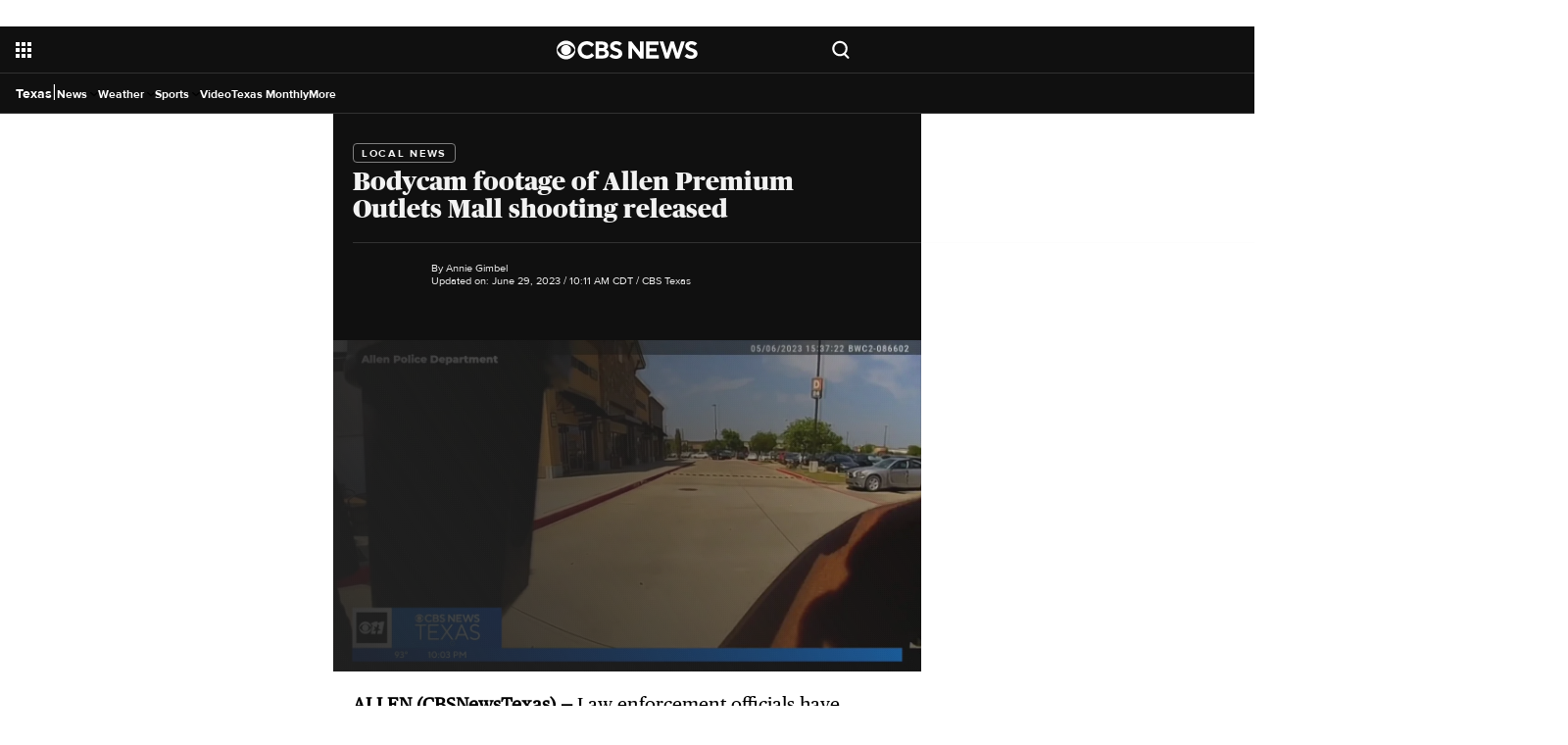

--- FILE ---
content_type: text/html
request_url: https://shopper.flipp.com/tag/js/amp-embed.html?publisher-name=CBS&site-id=1191862&zone-id=282353
body_size: 354
content:
<!DOCTYPE html>
<html lang="en">
  <head>
    <title>Amp Flipp Iframe Content Embedded Experience</title>
    <script async src="https://cdn.ads-flipp.com/tag/js/flipptag.js"></script>
    <script async>
      var url = new URL(window.location);

      var publisherName = url.searchParams.get('publisher-name');
      var siteId = url.searchParams.get('site-id');
      var zoneId = url.searchParams.get('zone-id');
      let hostname = url.hostname;

      try {
        hostname = new URL(document.referrer).hostname;
      } catch {
        hostname = 'unknown';
      }

      var zones = [];
      if (zoneId) {
        zones.push(parseInt(zoneId, 10))
      }

      if (publisherName && siteId) {
        window.flippxp = window.flippxp || { run: [] };
        window.flippxp.run.push(function() {
          window.flippxp.registerSlot(
            '#flipp-scroll-content',
            publisherName,
            parseInt(siteId, 10),
            zones,
            {
              isGoogleAmp: true,
              expandOnReadMore: false,
              overrideHostname: hostname,
            }
          );
        });
      }
    </script>
  </head>
  <body style="margin: 0px">
    <div class='iframe-container'>
      <div id="flipp-scroll-content">
      </div>
    </div>
  </body>
</html>

--- FILE ---
content_type: text/html
request_url: https://imasdk.googleapis.com/js/core/bridge3.737.0_debug_en.html
body_size: 304194
content:
<!DOCTYPE html>
<html class="ima-sdk-frame">
  <head>
    <title></title>
    <style type="text/css">.buttonSlot{display:inline-block;height:100%}.overlaySelector{background:#666;border-radius:2px;cursor:pointer;height:10px;width:10px;right:5px;top:5px;position:relative}.overlaySelector:hover{background:#fff}.overlaySelector.active{background:rgb(255,204,0)}.fullSlotContainer{height:100%;text-align:center;background-color:black}.fullSlotContentContainer{display:inline-block;position:relative;width:-webkit-min-content;width:-moz-min-content;width:min-content;top:calc(50% - 65px);-webkit-transform:translateY(-50%) translateY(30px);-ms-transform:translateY(-50%) translateY(30px);transform:translateY(-50%) translateY(30px)}.fullSlotContainer .videoAdUiTitleV2{padding-left:5px;float:left;color:#999;font-family:Arial;font-size:10pt;text-decoration:none;cursor:pointer}.fullSlotBottomBar{position:absolute;bottom:5px;width:100%}.fullSlotBottomBar .wtaIcon{top:0}.ima-sdk-frame body{background:transparent;height:100%;margin:0;overflow:hidden}.ima-sdk-frame{height:100%}.ima-sdk-frame-native body{background:#000}.ima-sdk-frame-native video{bottom:0;left:0;margin:auto;right:0;top:0}.mute_panel{z-index:2147483646}.abgac{position:absolute;left:0;top:0;z-index:2147483646;display:none;width:100%;height:100%;background-color:#fafafa}.abgnac{background-color:rgba(0,0,0,.6);-webkit-transition:opacity .25s ease-out;transition:opacity .25s ease-out;opacity:0}.abgacfo{opacity:1}.mlsc{height:100%;display:-webkit-box;display:-webkit-flex;display:flex;-webkit-box-pack:center;-webkit-justify-content:center;justify-content:center;-webkit-box-align:center;-webkit-align-items:center;align-items:center}.mls{-webkit-animation:mlskf 2s linear infinite;animation:mlskf 2s linear infinite;height:50%;width:50%}.mlsd{stroke-dasharray:1,189;stroke-dashoffset:0;-webkit-animation:mlsdkf 1.4s ease-in-out infinite;animation:mlsdkf 1.4s ease-in-out infinite}@-webkit-keyframes mlskf{100%{-webkit-transform:rotate(1turn);transform:rotate(1turn)}}@keyframes mlskf{100%{-webkit-transform:rotate(1turn);transform:rotate(1turn)}}@-webkit-keyframes mlsdkf{0%{stroke-dasharray:1,189;stroke-dashoffset:0}50%{stroke-dasharray:134,189;stroke-dashoffset:-53px}100%{stroke-dasharray:134,189;stroke-dashoffset:-188px}}@keyframes mlsdkf{0%{stroke-dasharray:1,189;stroke-dashoffset:0}50%{stroke-dasharray:134,189;stroke-dashoffset:-53px}100%{stroke-dasharray:134,189;stroke-dashoffset:-188px}}.videoAdUiActionCta{position:absolute;bottom:30px;-webkit-box-sizing:border-box;box-sizing:border-box;padding:5px;max-width:75%}.uac-android-on-3p-instream.videoAdUiActionCta,.uac-ios-on-3p-instream.videoAdUiActionCta{background:-webkit-gradient(linear,left bottom,left top,from(rgba(0,0,0,0)),to(rgba(0,0,0,.4)));background:-webkit-linear-gradient(bottom,rgba(0,0,0,0),rgba(0,0,0,.4) 100%);background:linear-gradient(to top,rgba(0,0,0,0),rgba(0,0,0,.4) 100%);bottom:unset;max-width:100%;padding:12px;top:0;width:100%}.newProgressBarVariant .videoAdUiActionCta{bottom:46px}.videoAdUiActionCtaInset{font-family:arial,sans-serif;font-weight:500;font-size:16px;background:white;display:-webkit-box;display:-webkit-flex;display:flex;-webkit-box-orient:horizontal;-webkit-box-direction:normal;-webkit-flex-direction:row;flex-direction:row;border-radius:8px;-webkit-box-shadow:0 1px 3px rgba(60,64,67,.5);box-shadow:0 1px 3px rgba(60,64,67,.5);overflow:hidden;height:50px;pointer-events:auto}.uac-android-on-3p-instream .videoAdUiActionCtaInset,.uac-ios-on-3p-instream .videoAdUiActionCtaInset{background:transparent;-webkit-box-shadow:none;box-shadow:none}.videoAdUiActionCtaIconContainer{display:none;min-width:50px;z-index:1000}.uac-android-on-3p-instream .videoAdUiActionCtaIconContainer,.uac-ios-on-3p-instream .videoAdUiActionCtaIconContainer{margin-right:12px}.videoAdUiActionCtaTextAndLink{display:-webkit-box;display:-webkit-flex;display:flex;-webkit-box-orient:vertical;-webkit-box-direction:normal;-webkit-flex-direction:column;flex-direction:column;-webkit-box-pack:justify;-webkit-justify-content:space-between;justify-content:space-between;padding:5px;-webkit-box-flex:1;-webkit-flex-grow:1;flex-grow:1;overflow:hidden;max-width:250px}.uac-android-on-3p-instream .videoAdUiActionCtaTextAndLink,.uac-ios-on-3p-instream .videoAdUiActionCtaTextAndLink{max-width:none;padding:3px}.videoAdUiActionCtaText{white-space:nowrap;overflow:hidden;text-overflow:ellipsis;cursor:pointer}.uac-android-on-3p-instream .videoAdUiActionCtaText,.uac-ios-on-3p-instream .videoAdUiActionCtaText{color:#fff}.videoAdUiActionCtaLink{color:#858b8c;font-size:12px;font-weight:400;white-space:nowrap;overflow:hidden;text-overflow:ellipsis;cursor:pointer}.uac-android-on-3p-instream .videoAdUiActionCtaLink{background-image:url(https://googleads.g.doubleclick.net/pagead/images/gmob/google_play_icon_white.svg);background-repeat:no-repeat;-webkit-background-size:auto 100%;background-size:auto 100%;color:transparent}.uac-ios-on-3p-instream .videoAdUiActionCtaLink{background-image:url(https://googleads.g.doubleclick.net/pagead/images/gmob/app_store_icon_white.svg);background-repeat:no-repeat;-webkit-background-size:auto 100%;background-size:auto 100%;color:transparent}.videoAdUiActionCtaRightSide{display:-webkit-box;display:-webkit-flex;display:flex;-webkit-box-pack:center;-webkit-justify-content:center;justify-content:center;-webkit-box-orient:vertical;-webkit-box-direction:normal;-webkit-flex-direction:column;flex-direction:column;min-width:max-content;min-width:-moz-max-content;min-width:-webkit-max-content}.videoAdUiActionCtaButton{height:35px;line-height:35px;text-transform:uppercase;margin:5px;padding:0 8px;font-weight:500;font-size:14px}.uac-android-on-3p-instream .videoAdUiActionCtaButton,.uac-ios-on-3p-instream .videoAdUiActionCtaButton{margin:0;padding:0 20px}.videoAdUiActionIcon{height:50px;cursor:pointer}.actionCtaCollapsibleContainer{display:-webkit-box;display:-webkit-flex;display:flex;width:100%}.uac-android-on-3p-instream .actionCtaCollapsibleContainer,.uac-ios-on-3p-instream .actionCtaCollapsibleContainer{-webkit-box-pack:justify;-webkit-justify-content:space-between;justify-content:space-between}.videoAdUiFloatingLayer .videoAdUiActionCtaButton{border-radius:0}.videoAdUiFloatingLayer .uac-android-on-3p-instream .videoAdUiActionCtaButton{border-radius:4px;background-color:#01875f}.videoAdUiFloatingLayer .uac-ios-on-3p-instream .videoAdUiActionCtaButton{border-radius:100px;background-color:#007aff}.videoAdUiFloatingLayer .videoAdUiActionCtaInset{border-radius:0}.videoAdUiFloatingLayer .videoAdUiActionCtaTextAndLink{overflow:hidden}.videoAdUiFloatingLayer .actionCtaCollapsibleContainer.actionCtaContainerCollapsed{max-width:0;-webkit-transition:max-width 1s ease-out;transition:max-width 1s ease-out}.videoAdUiFloatingLayer .actionCtaCollapsibleContainer:not(.actionCtaContainerCollapsed),.videoAdUiFloatingLayer .videoAdUiActionCta:hover .actionCtaCollapsibleContainer{-webkit-transition:max-width 1s ease-out;transition:max-width 1s ease-out}.videoAdUiFloatingLayer .videoAdUiActionCtaExpandIcon,.videoAdUiFloatingLayer .videoAdUiActionCta:hover .videoAdUiActionCtaExpandIcon{display:block;cursor:pointer;background-color:#4688f1;position:absolute;padding-left:0;height:18px;width:18px;border-radius:50%;top:43px;left:43px;-webkit-box-shadow:0 0 2px 0 rgba(0,0,0,.12),0 2px 2px 0 rgba(0,0,0,.24);box-shadow:0 0 2px 0 rgba(0,0,0,.12),0 2px 2px 0 rgba(0,0,0,.24);opacity:0;border:none;padding:0;font-size:100%;outline:0;-webkit-transition:none;transition:none}.videoAdUiFloatingLayer .videoAdUiActionCtaExpandIcon.actionCtaExpandIconShown{opacity:1;-webkit-transition:opacity .15s cubic-bezier(0,0,.2,1) .7s;transition:opacity .15s cubic-bezier(0,0,.2,1) .7s}@media (max-width:480px){.videoAdUiActionCta{bottom:18px}.uac-android-on-3p-instream.videoAdUiActionCta,.uac-ios-on-3p-instream.videoAdUiActionCta{padding:8px}.videoAdUiActionCtaInset{height:35px;font-size:10px}.uac-android-on-3p-instream .videoAdUiActionCtaInset,.uac-ios-on-3p-instream .videoAdUiActionCtaInset{font-size:14px}.videoAdUiActionCtaButton{height:25px;line-height:25px;font-size:11px;padding:0 4px}.videoAdUiActionCtaLink{font-size:9px}.uac-android-on-3p-instream .videoAdUiActionCtaTextAndLink,.uac-ios-on-3p-instream .videoAdUiActionCtaTextAndLink{padding:1px}.videoAdUiActionIcon{height:35px}.videoAdUiActionCtaIconContainer{min-width:35px}}@media (max-aspect-ratio:1/1){.videoAdUiVariantCtaOverlay .videoAdUiBottomBar,.videoAdUiVariantCtaOverlay .rewardedAdUiBottomBar{bottom:65px}.videoAdUiVariantCtaOverlay .videoAdUiPreSkipContainer{bottom:72px}.videoAdUiVariantCtaOverlay div.videoAdUiSkipContainer{bottom:72px}.videoAdUiVariantCtaOverlay .videoAdUiSkipContainer{bottom:72px}.videoAdUiActionCtaTextAndLink{max-width:none}.videoAdUiActionCta{bottom:0;width:100%;max-width:100%}.newProgressBarVariant .videoAdUiActionCta{bottom:0}.videoAdUiActionCtaInset{width:100%}}.videoAdUiButton{border-radius:3px;-webkit-box-shadow:0 1px 1px 0 rgba(0,0,0,.4);box-shadow:0 1px 1px 0 rgba(0,0,0,.4);cursor:pointer;pointer-events:auto}.videoAdUiButtonPrimary{background-color:#4285f4;color:white}.videoAdUiButtonPrimaryInverse{color:#4285f4}.closeButtonContainer{float:right;height:24px;width:24px;padding:12px;pointer-events:auto;position:relative}.closeButtonBackground{width:24px;height:24px;background-color:#3c4043;border-radius:50%;z-index:1;position:absolute;-webkit-box-shadow:0 2px 4px rgba(0,0,0,.12);box-shadow:0 2px 4px rgba(0,0,0,.12)}.closeCountdownText{font-size:16px;color:white;width:24px;height:24px;position:absolute;font-family:Roboto,Helvetica,Arial,sans-serif;z-index:5;text-align:center;line-height:24px}.closeButtonIcon{color:white;width:24px;height:24px;position:absolute;z-index:5;text-align:center}.closeButtonIcon>svg{width:20px;height:20px;-webkit-transform:translateY(2px);-ms-transform:translateY(2px);transform:translateY(2px)}.unifyRefresh .closeButtonContainer{position:absolute;right:0;top:0;z-index:2000;float:none}.videoAdUiIconFallback .closeButtonContainer,.overlayContainer .closeButtonContainer{position:absolute;right:0;top:0;float:none;cursor:pointer;height:20px;width:20px;padding:6px}.closeButtonContainer.safeFrameCloseButtonContainer{right:-24px;top:-24px}.overlayContainer .closeButtonBackground,.overlayContainer .closeButtonIcon{height:20px;width:20px}.overlayContainer .closeButtonIcon>svg{height:16px;width:16px}.ctaAdvertiserInfo{text-align:center;pointer-events:auto}.videoAdUiCtaLayer .ctaAdvertiserInfo{display:none}.videoAdUiTopBar .ctaAdvertiserInfo{padding-top:40px}.advertiserChannelThumbnailContainer{margin-bottom:10px}.advertiserChannelThumbnail{display:none;height:50px;width:50px;border-radius:50%;border:2px solid white;cursor:pointer}.advertiserDescription{font-family:arial,sans-serif;text-align:center;text-transform:lowercase;font-size:10px;color:white;margin-bottom:5px;cursor:pointer}.advertiserHeadline{font-family:arial,sans-serif;font-size:16px;color:white;margin-bottom:5px;cursor:pointer}@media (max-aspect-ratio:1/1){.videoAdUiCtaLayer .ctaAdvertiserInfo{display:block;margin-top:30px;position:absolute;left:50%;-webkit-transform:translateX(-50%);-ms-transform:translateX(-50%);transform:translateX(-50%)}}.unifyRefresh .videoAdUiCtaLayer{padding:24px 8px 0 8px;z-index:1000;pointer-events:auto}@media (max-width:480px){.advertiserChannelThumbnailContainer{margin-bottom:6px}.advertiserChannelThumbnail{height:35px;width:35px}.advertiserHeadline{font-size:12px}.advertiserDescription{font-size:8px}}@media (max-aspect-ratio:1/1){.unifyRefresh.unifyRefresh-tall .videoAdUiCtaLayer{-webkit-box-ordinal-group:2;-webkit-order:1;order:1;-webkit-flex-basis:25vh;flex-basis:25vh;display:-webkit-box;display:-webkit-flex;display:flex;-webkit-box-orient:vertical;-webkit-box-direction:normal;-webkit-flex-flow:column;flex-flow:column;-webkit-box-align:center;-webkit-align-items:center;align-items:center;-webkit-box-pack:center;-webkit-justify-content:center;justify-content:center;width:100%;position:static;margin:none;bottom:none;background-image:none;padding:0}.unifyRefresh.unifyRefresh-tall.engagement .videoAdUiCtaLayer{-webkit-box-ordinal-group:3;-webkit-order:2;order:2;-webkit-flex-basis:10vh;flex-basis:10vh;display:block}}.endcapUi,.interactiveEndcapUi{top:0;left:0;width:100%;height:100%;position:absolute}.interactiveEndcapUi .sandboxed-iframe-element{width:100%;height:100%;top:0;left:0;bottom:0;right:0;border:none;margin:0;padding:0}.learnMoreEndcapContainer{top:0;left:0;width:100%;height:100%;position:absolute;background:rgba(239,239,239,.6)}.learnMoreEndcapButton{display:inline-block;position:absolute;top:58%;left:50%;-webkit-transform:translateX(-50%);-ms-transform:translateX(-50%);transform:translateX(-50%);padding:8px 18px;font-size:larger;font-family:sans-serif;color:#3e82f7;background-color:#fff;-webkit-box-shadow:0 2px 2px 0 rgba(0,0,0,.5);box-shadow:0 2px 2px 0 rgba(0,0,0,.5);border:1px solid #ddd;text-decoration:none}.staticImageEndcapContainer{top:0;left:0;width:100%;height:100%;position:absolute;background:rgb(239,239,239)}.staticImageEndcapContainer>img{position:absolute;top:50%;left:50%;-webkit-transform:translate(-50%,-50%);-ms-transform:translate(-50%,-50%);transform:translate(-50%,-50%)}.callToActionContainer{position:absolute;top:50%;left:50%;-webkit-transform:translate(-50%,-50%);-ms-transform:translate(-50%,-50%);transform:translate(-50%,-50%);text-align:center}.callToActionButton{padding:8px 18px;font-size:12px;font-family:sans-serif;color:#4285f4;background-color:white;border:1px solid #ddd;text-decoration:none;text-transform:uppercase;cursor:pointer}.actionStaticImageEndcapContainer{top:0;left:0;width:100%;height:100%;position:absolute;background:black}.actionStaticImageEndcapContainer>img{position:absolute;top:50%;left:50%;-webkit-transform:translate(-50%,-50%);-ms-transform:translate(-50%,-50%);transform:translate(-50%,-50%);height:100%;opacity:.4;-webkit-filter:blur(10px);filter:blur(10px)}.endcapUi .rewardedAdUiBottomBar{z-index:1}.endcapUi .rewardedAdUiProgressBar{background-color:rgba(155,155,155,.4)}.endcapUi .rewardedAdUiProgress{background-color:rgba(255,255,255,.7);margin-top:-5px}.unifyRefresh.endcapUi{background:rgba(0,0,0,.84);z-index:1000;width:100%;height:100%;display:-webkit-box;display:-webkit-flex;display:flex;-webkit-box-orient:vertical;-webkit-box-direction:normal;-webkit-flex-flow:column nowrap;flex-flow:column nowrap;-webkit-box-pack:justify;-webkit-justify-content:space-between;justify-content:space-between}.unifyRefresh.endcapUi.fullEndcapImage{-webkit-box-align:center;-webkit-align-items:center;align-items:center}.unifyRefresh.endcapUi .videoAdUiTopBar{-webkit-align-self:flex-start;align-self:flex-start;width:100%;-webkit-box-flex:0;-webkit-flex-grow:0;flex-grow:0;min-height:40px;opacity:1;background:transparent;border:none}.unifyRefresh.endcapUi.fullEndcapImage .videoAdUiTopBar{position:absolute}.unifyRefresh.endcapUi:not(.fullEndcapImage) .videoAdUiEndcapContent{display:-webkit-box;display:-webkit-flex;display:flex;-webkit-box-orient:horizontal;-webkit-box-direction:normal;-webkit-flex-flow:row;flex-flow:row;-webkit-justify-content:space-around;justify-content:space-around;width:100%}.unifyRefresh.endcapUi.fullEndcapImage .videoAdUiEndcapContent{display:-webkit-box;display:-webkit-flex;display:flex;-webkit-box-orient:horizontal;-webkit-box-direction:normal;-webkit-flex-flow:row;flex-flow:row;-webkit-justify-content:space-around;justify-content:space-around;-webkit-box-align:center;-webkit-align-items:center;align-items:center;width:100%;max-width:calc(100% - 96px);height:100%;margin:16px}.unifyRefresh.endcapUi .videoAdUiEndcapCtaLayer{display:-webkit-box;display:-webkit-flex;display:flex;-webkit-box-orient:vertical;-webkit-box-direction:normal;-webkit-flex-flow:column;flex-flow:column;-webkit-box-pack:center;-webkit-justify-content:center;justify-content:center;-webkit-box-align:center;-webkit-align-items:center;align-items:center;min-width:30vw;margin:12px}.unifyRefresh.endcapUi:not(.fullEndcapImage) .videoAdUiEndcapImage{margin:12px;max-width:55vw}.unifyRefresh.endcapUi.fullEndcapImage .videoAdUiEndcapImage{height:100%;margin:16px}.unifyRefresh.endcapUi .videoAdUiEndcapCtaLayer:empty{display:none}.unifyRefresh.endcapUi .videoAdUiEndcapImage:empty{display:none}.unifyRefresh.endcapUi .staticImageEndcapContainer{background:none;-webkit-box-ordinal-group:2;-webkit-order:1;order:1;text-align:center;pointer-events:auto;background-color:transparent;height:inherit;position:static;top:auto;left:auto;width:auto}.unifyRefresh.endcapUi .staticImageEndcapContainer>img{-o-object-fit:contain;object-fit:contain;border-radius:8px;max-width:100%;max-height:100%;height:auto;width:auto}@media (max-width:480px){.callToActionButton{font-size:8px}.learnMoreEndcapButton{padding:4px 9px}}@media (max-aspect-ratio:1/1){.unifyRefresh.endcapUi{-webkit-box-orient:vertical;-webkit-box-direction:normal;-webkit-flex-flow:column nowrap;flex-flow:column nowrap}.unifyRefresh.endcapUi.fullEndcapImage .videoAdUiTopBar{position:relative}.unifyRefresh.endcapUi .videoAdUiEndcapContent{-webkit-box-orient:vertical;-webkit-box-direction:normal;-webkit-flex-flow:column;flex-flow:column;-webkit-box-align:center;-webkit-align-items:center;align-items:center;-webkit-box-flex:1;-webkit-flex-grow:1;flex-grow:1}.unifyRefresh.endcapUi.fullEndcapImage .videoAdUiEndcapContent{max-width:100%;height:auto}.unifyRefresh.endcapUi:not(.fullEndcapImage) .videoAdUiEndcapImage{margin:8px;max-width:75vw;max-height:75vh}.unifyRefresh.endcapUi.fullEndcapImage .videoAdUiEndcapImage{margin:16px}.unifyRefresh.endcapUi .staticImageEndcapContainer{max-width:none}.unifyRefresh.endcapUi .videoAdUiEndcapCtaLayer{min-height:20vh;max-width:75vw}}.imaPosterImageContainer{height:100%;width:100%;display:-webkit-box;display:-webkit-flex;display:flex;-webkit-box-align:center;-webkit-align-items:center;align-items:center;-webkit-box-pack:center;-webkit-justify-content:center;justify-content:center}.videoAdUiAction:focus{margin:1px}.videoAdUiAttribution{opacity:.9;text-align:initial;vertical-align:middle}.videoAdUiTopBar-gvn .videoAdUiAttribution{opacity:1}.videoAdUiTopBar-gvn .videoAdUiAttributionContainer{color:#e5bb00;font-size:12px;position:relative;text-shadow:none}.videoAdUiTopBar-gvn .wtaIconSvg{fill:#e5bb00}@media (min-width:800px) and (min-height:400px){.videoAdUiTopBar-gvn .videoAdUiAttribution{font-size:16px!important}}@media (max-aspect-ratio:1/1){.ima-action-ad.videoAdUi .videoAdUiBottomBar{bottom:60px}.ima-action-ad.videoAdUi.uac-android-on-3p-instream .videoAdUiBottomBar,.ima-action-ad.videoAdUi.uac-ios-on-3p-instream .videoAdUiBottomBar{bottom:0}}@media (max-aspect-ratio:1/1) and (max-width:480px){.ima-action-ad.videoAdUi .videoAdUiBottomBar{bottom:45px}.ima-action-ad.videoAdUi.uac-android-on-3p-instream .videoAdUiBottomBar,.ima-action-ad.videoAdUi.uac-ios-on-3p-instream .videoAdUiBottomBar{bottom:0}}.safeFrameView{background-color:black;width:100%;height:100%;display:-webkit-box;display:-webkit-flex;display:flex;-webkit-box-pack:center;-webkit-justify-content:center;justify-content:center;-webkit-box-align:center;-webkit-align-items:center;align-items:center}.safeFrameBottomBar{position:absolute;bottom:5px;width:100%}.videoAdUiTitleV2{color:#fff;cursor:pointer;display:inline-block;font-family:arial,sans-serif;font-weight:normal;font-size:13px;line-height:normal;margin:10px 5px 5px 5px;text-decoration:none;max-width:50%;position:relative}.ellipsisText{overflow:hidden;text-overflow:ellipsis;white-space:nowrap}.videoAdUiTitleWithAuthorIcon{margin-left:60px}.videoAdUiRtl .videoAdUiTitleWithAuthorIcon{margin-left:0;margin-right:60px}.videoAdUiTitleV2:hover{text-decoration:underline}@media (min-width:800px) and (min-height:400px){.videoAdUiTitleV2{font-size:15px}}.unifyRefresh .videoAdUiTitleV2{font-size:16px;font-family:Roboto,Helvetica,Arial,sans-serif;color:#fff;font-weight:bold;text-shadow:0 1px 5px rgba(0,0,0,.2);position:absolute;max-width:calc(100% - 96px);margin:0}.videoAdUiInstreamUxRefresh .videoAdUiTitleV2{max-width:100%;margin:0 0 0 8px;font-size:18px}.videoAdUiInstreamUxRefresh.endcap .videoAdUiTitleV2{font-size:36px;display:block;margin-top:25%;margin-left:8px}@media (max-height:360px),(max-width:640px){.videoAdUiInstreamUxRefresh.endcap .videoAdUiTitleV2{font-size:24}}@media (max-height:150px),(max-width:300px){.videoAdUiInstreamUxRefresh .videoAdUiTitleV2,.videoAdUiInstreamUxRefresh.endcap .videoAdUiTitleV2{font-size:12px}}@media (max-aspect-ratio:1/1){.unifyRefresh.unifyRefresh-tall .videoAdUiTitleV2{font-size:18px;color:#3c4043;text-shadow:none}.unifyRefresh.unifyRefresh-tall:not(.engagement) .videoAdUiTitleV2{-webkit-box-ordinal-group:3;-webkit-order:2;order:2;-webkit-box-flex:0;-webkit-flex-grow:0;flex-grow:0;max-width:100%;margin:8px 32px;white-space:normal;text-align:center;position:static}.unifyRefresh.unifyRefresh-tall.engagement .videoAdUiTitleV2{margin-top:25px}.unifyRefresh.unifyRefresh-tall.background-text-white .videoAdUiTitleV2{color:#fff}.unifyRefresh.unifyRefresh-tall.background-text-black .videoAdUiTitleV2{color:#000}.unifyRefresh.endcapUi .videoAdUiTitleV2{max-width:75vw}}.unifyRefresh.endcapUi .videoAdUiTitleV2{position:static;margin:4px;max-width:50vw}.videoAdUiAuthorNameV2{color:#ccc;cursor:pointer;display:inline-block;font-family:arial,sans-serif;font-weight:normal;font-size:12px;line-height:normal;margin:10px 5px 5px 5px;text-decoration:none;position:relative}.videoAdUiAuthorNameV2:hover{text-decoration:underline}.ellipsisText{overflow:hidden;text-overflow:ellipsis;white-space:nowrap}.unifyRefresh .videoAdUiAuthorNameV2{font-size:12px;font-weight:normal;font-family:Roboto,Helvetica,Arial,sans-serif;color:#fff;text-shadow:0 1px 5px rgba(0,0,0,.2);max-width:calc(100% - 96px);position:relative;margin:0}.videoAdUiInstreamUxRefresh .videoAdUiAuthorNameV2{margin:0 0 0 8px;font-size:14px;color:#fff}.videoAdUiInstreamUxRefresh.endcap .videoAdUiAuthorNameV2{font-size:24px;width:50%;white-space:normal;margin-left:8px}@media (max-height:150px),(max-width:300px){.videoAdUiInstreamUxRefresh .videoAdUiAuthorNameV2{font-size:11px}.videoAdUiInstreamUxRefresh.endcap .videoAdUiAuthorNameV2{font-size:12px}}@media (max-height:360px),(max-width:640px){.videoAdUiInstreamUxRefresh.endcap .videoAdUiAuthorNameV2{font-size:18px}}@media (max-aspect-ratio:1/1){.unifyRefresh.unifyRefresh-tall:not(.engagement) .videoAdUiAuthorNameV2{font-size:16px;font-weight:normal;color:rgba(0,0,0,.56);-webkit-box-ordinal-group:4;-webkit-order:3;order:3;-webkit-box-flex:0;-webkit-flex-grow:0;flex-grow:0;max-width:100%;margin:4px 16px;white-space:normal;text-align:center;text-shadow:none;position:static}.unifyRefresh.unifyRefresh-tall.engagement .videoAdUiAuthorNameV2{margin-bottom:10px;font-size:15px;color:#000;text-shadow:none}.unifyRefresh.unifyRefresh-tall.background-text-white .videoAdUiAuthorNameV2{color:#fff}.unifyRefresh.unifyRefresh-tall.background-text-black .videoAdUiAuthorNameV2{color:#000}.unifyRefresh.endcapUi .videoAdUiAuthorNameV2{max-width:75vw}}.unifyRefresh.endcapUi .videoAdUiAuthorNameV2{position:static;margin:4px;max-width:50vw}.videoAdUiAutoClose{position:absolute;bottom:15px;right:20px;color:#999;font-family:Arial;font-size:10pt}.videoAdUi{-webkit-tap-highlight-color:rgba(0,0,0,0);-webkit-user-select:none;-moz-user-select:none;-ms-user-select:none;background-color:rgba(0,0,0,0);bottom:0;height:100%;left:0;min-height:100%;pointer-events:none;position:absolute;right:0;top:0;overflow:hidden;padding:0}.videoAdUi:hover .videoAdUiTopBarTransitions{-webkit-transition:opacity ease-out .5s;transition:opacity ease-out .5s;opacity:.8}.videoAdUiTopBar{background:#000;border-bottom:1px solid #444;cursor:default;left:0;opacity:.8;padding:0;pointer-events:auto;position:relative;top:0;right:0;z-index:1000}.vpaidUi .videoAdUiTopBar{pointer-events:none}.uac-android-on-3p-instream .videoAdUiTopBar,.uac-ios-on-3p-instream .videoAdUiTopBar{display:none}.videoAdUiTopBarWithGradients{background-image:-webkit-linear-gradient(top,rgba(0,0,0,.8),rgba(0,0,0,.7) 40%,rgba(0,0,0,0) 99%);background-image:-webkit-gradient(linear,left top,left bottom,from(rgba(0,0,0,.8)),color-stop(40%,rgba(0,0,0,.7)),color-stop(99%,rgba(0,0,0,0)));background-image:linear-gradient(top,rgba(0,0,0,.8),rgba(0,0,0,.7) 40%,rgba(0,0,0,0) 99%);background-color:rgba(0,0,0,0);border-bottom:none;height:40px}.videoAdUiTopBarTransitions{-webkit-transition:opacity ease-in .5s;transition:opacity ease-in .5s;opacity:0}.videoAdUiTopBarNoFade{opacity:.8!important}.videoAdUiClickElement{height:100%;width:100%;pointer-events:auto}.unifyRefresh{background-image:-webkit-linear-gradient(top,rgba(0,0,0,.3),rgba(0,0,0,0) 80px);background-image:linear-gradient(top,rgba(0,0,0,.3),rgba(0,0,0,0) 80px)}.unifyRefresh.videoAdUi{z-index:1000}.unifyRefresh .videoAdUiClickElement{position:absolute;display:-webkit-box;display:-webkit-flex;display:flex;-webkit-box-align:center;-webkit-align-items:center;align-items:center;-webkit-box-pack:center;-webkit-justify-content:center;justify-content:center}.unifyRefresh .rewardedAdUiTopBar{position:absolute;top:0;width:100%}.videoAdUiInstreamUxRefresh .videoAdUiTopBar{opacity:1;display:-webkit-box;display:-webkit-flex;display:flex}.videoAdUiInstreamUxRefresh .videoAdUiTopBarTextContainer{-webkit-box-ordinal-group:2;-webkit-order:1;order:1;display:-webkit-box;display:-webkit-flex;display:flex;-webkit-box-orient:vertical;-webkit-box-direction:normal;-webkit-flex-direction:column;flex-direction:column;-webkit-box-flex:1;-webkit-flex-grow:1;flex-grow:1;height:54px;overflow:hidden;-webkit-box-pack:center;-webkit-justify-content:center;justify-content:center}.videoAdUiInstreamUxRefresh .videoAdUiTopBarCollapsed .videoAdUiTopBarTextContainer{display:none}.videoAdUiInstreamUxRefresh .videoAdUiTopBarWithGradients{background-image:-webkit-linear-gradient(180deg,rgba(0,0,0,.8) 0,rgba(0,0,0,0) 100%);background-image:-webkit-gradient(linear,left top,left bottom,from(rgba(0,0,0,.8)),to(rgba(0,0,0,0)));background-image:-webkit-linear-gradient(top,rgba(0,0,0,.8) 0,rgba(0,0,0,0) 100%);background-image:linear-gradient(180deg,rgba(0,0,0,.8) 0,rgba(0,0,0,0) 100%);height:86px;-webkit-box-align:center;-webkit-align-items:center;align-items:center}.videoAdUiInstreamUxRefresh.endcap .videoAdUiTopBar{background:none;border:none}.videoAdUiInstreamUxRefresh .videoAdUiClickElement{position:absolute;top:0}.videoAdUiInstreamUxRefresh .videoAdUiClickElementPaused{background-color:rgba(0,0,0,.5)}.videoAdUiInstreamUxRefresh .videoAdUiTopBarCollapsed{background:none}.videoAdUiInstreamUxRefresh.endcap{background:rgba(255,255,255,.5)}@media (max-height:320px),(max-width:640px){.videoAdUiInstreamUxRefresh .videoAdUiTopBarWithGradients{height:70px}}@media (max-height:150px),(max-width:300px){.videoAdUiInstreamUxRefresh .videoAdUiTopBarWithGradients{height:48px}.videoAdUiInstreamUxRefresh .videoAdUiTopBarTextContainer{height:32px}}@media (max-aspect-ratio:1/1){.unifyRefresh.unifyRefresh-tall{background-image:none;display:-webkit-box;display:-webkit-flex;display:flex;-webkit-box-orient:vertical;-webkit-box-direction:normal;-webkit-flex-direction:column;flex-direction:column;-webkit-box-align:center;-webkit-align-items:center;align-items:center;-webkit-box-pack:center;-webkit-justify-content:center;justify-content:center}.unifyRefresh.unifyRefresh-tall:not(.engagement) .videoAdUiClickElement{-webkit-box-ordinal-group:3;-webkit-order:2;order:2;height:56vw;margin:12px 0;position:static}.unifyRefresh.unifyRefresh-tall.engagement .videoAdUiClickElement{-webkit-box-ordinal-group:2;-webkit-order:1;order:1;position:static}}.videoAdUiBottomBar{background-image:-webkit-linear-gradient(bottom,rgba(0,0,0,.5),rgba(0,0,0,.4) 60%,rgba(0,0,0,0) 99%);background-image:-webkit-gradient(linear,left bottom,left top,from(rgba(0,0,0,.5)),color-stop(60%,rgba(0,0,0,.4)),color-stop(99%,rgba(0,0,0,0)));background-image:linear-gradient(bottom,rgba(0,0,0,.5),rgba(0,0,0,.4) 60%,rgba(0,0,0,0) 99%);bottom:0;padding:0;pointer-events:auto;position:absolute;width:100%;z-index:1000}.videoAdUiProgressBar{background-color:#fff;bottom:0;cursor:default;left:0;pointer-events:auto;position:absolute;width:100%;z-index:1000}.videoAdUiBuffer{height:4px;width:0;display:none}.videoAdUiProgress{background-image:-webkit-linear-gradient(top,rgb(255,236,123),rgb(222,164,5));background-image:-webkit-gradient(linear,left top,left bottom,from(top,rgb(255,236,123),rgb(222,164,5)));background-image:linear-gradient(top,rgb(255,236,123),rgb(222,164,5));border-right:solid 1px #666;height:4px;opacity:.9;width:0}.videoAdUiAttributionContainer{color:#fff;display:inline-block;font-family:arial,sans-serif;font-weight:normal;font-size:11px;left:0;padding-right:10px;line-height:normal;padding:5px;pointer-events:auto;text-shadow:0 0 5px rgba(0,0,0,.8);bottom:0;position:absolute;cursor:default}.videoAdUiAttribution{display:inline-block;opacity:.9;text-align:initial}.rtl .videoAdUiAttribution{direction:rtl}.videoAdUiInstreamUxRefresh .videoAdUiAttributionContainer{left:20px;font-family:Roboto,Helvetica,Arial,sans-serif;font-style:normal;font-weight:500;font-size:14px;line-height:10px}.videoAdUiInstreamUxRefresh .videoAdUiBottomBarCollapsed .videoAdUiAttributionContainer{display:none}.videoAdUiInstreamUxRefresh .videoAdUiBottomBar{background:none}@media (max-height:150px),(max-width:300px){.videoAdUiInstreamUxRefresh .videoAdUiAttributionContainer{font-size:10px}}@media (min-width:800px) and (min-height:400px){.videoAdUiAttribution{font-size:13px}}.videoAdUiWtaIconContainer{display:inline-block}.unifyRefresh.endcapUi .videoAdUiBottomBar{width:100%;-webkit-box-flex:0;-webkit-flex-grow:0;flex-grow:0;min-height:40px;position:static;bottom:auto;background-image:none}.unifyRefresh.endcapUi.fullEndcapImage .videoAdUiBottomBar{min-height:0}@media (max-aspect-ratio:1/1){.unifyRefresh.endcapUi .videoAdUiBottomBar{min-height:0}}.videoAdUiIconImage{cursor:pointer;width:40px;height:40px}.videoAdUiIconImage:hover{opacity:.6}.videoAdUiIconV2{display:inline-block;position:relative;z-index:1000}#google-rewarded-video .videoAdUiIconV2{position:absolute}.videoAdUiIconV2>img{cursor:pointer}.videoAdUiIconV2>img:hover{opacity:.6}.authorIcon.videoAdUiIconV2{background:#000;height:40px;margin:0 10px;background:none}.authorIcon.videoAdUiIconV2>img{width:40px;height:40px}.vastIcon.videoAdUiIconV2{height:20px;width:100px;margin:2px 2px;pointer-events:auto}.vastIcon.videoAdUiIconV2>img{max-width:100%;max-height:100%;display:block}.vastIcon.videoAdUiIconV2.freeplayAtv{padding:8px;background:rgba(14,14,15,.4);margin-top:20px;margin-left:24px;border-radius:8px;pointer-events:auto}.vastIcon.videoAdUiIconV2.freeplayAtv>img{color:#e8eaed;display:block}.unifyRefresh .authorIcon.videoAdUiIconV2{height:40px;width:40px;margin:0 8px 0 0}.unifyRefresh .authorIcon.videoAdUiIconV2>img{width:100%;height:100%}.videoAdUiInstreamUxRefresh .authorIcon.videoAdUiIconV2{-webkit-box-ordinal-group:1;-webkit-order:0;order:0;margin:8px 0 8px 8px;height:54px;font-size:18px}.videoAdUiInstreamUxRefresh .authorIcon.videoAdUiIconV2>img{width:54px;height:54px}.videoAdUiInstreamUxRefresh .videoAdUiTopBarCollapsed .authorIcon.videoAdUiIconV2{display:none}@media (max-height:150px),(max-width:300px){.videoAdUiInstreamUxRefresh .authorIcon.videoAdUiIconV2{height:32px}.videoAdUiInstreamUxRefresh .authorIcon.videoAdUiIconV2>img{width:32px;height:32px}}@media (max-aspect-ratio:1/1){.unifyRefresh.unifyRefresh-tall .authorIcon.videoAdUiIconV2{-webkit-box-ordinal-group:2;-webkit-order:1;order:1;-webkit-box-flex:0;-webkit-flex-grow:0;flex-grow:0;height:56px;width:56px;margin:0}.unifyRefresh.unifyRefresh-tall.engagement .authorIcon.videoAdUiIconV2{margin:16px}}.unifyRefresh.endcapUi .authorIcon.videoAdUiIconV2{height:56px;width:56px;margin:8px}.videoAdUiIconFallback{position:fixed;overflow:hidden;left:50%;top:50%;-o-object-fit:none;object-fit:none;-webkit-transform:translate(-50%,-50%);-ms-transform:translate(-50%,-50%);transform:translate(-50%,-50%)}.videoAdUiLearnMore{color:#fff;cursor:pointer;display:inline-block;float:right;font-family:arial,sans-serif;font-weight:normal;font-size:16px;line-height:normal;padding:5px}.videoAdUiRtl .videoAdUiLearnMore{float:left}.learnMoreContainer{top:0;left:0;width:100%;height:100%;position:absolute;background:rgba(239,239,239,.6)}.learnMoreButton{display:inline-block;position:absolute;top:58%;left:50%;-webkit-transform:translateX(-50%);-ms-transform:translateX(-50%);transform:translateX(-50%);padding:8px 18px;font-size:larger;font-family:sans-serif;color:#3e82f7;background-color:#fff;-webkit-box-shadow:0 2px 2px 0 rgba(0,0,0,.5);box-shadow:0 2px 2px 0 rgba(0,0,0,.5);border:1px solid #ddd;text-decoration:none}.unifyRefresh .learnMoreContainer{position:absolute;margin:0 12px 12px 0;bottom:0;right:0;pointer-events:auto;z-index:1001;width:auto;height:auto;left:auto;background:transparent;top:auto}.unifyRefresh.gma-instream .learnMoreContainer{margin:12px 12px 0 0;top:0;bottom:auto}.unifyRefresh .learnMoreButton{color:#fff;font-family:Roboto,Helvetica,Arial,sans-serif;font-size:12px;background-color:#3c4043;border:none;border-radius:4px;-webkit-filter:drop-shadow(0 0 2px rgba(0,0,0,.12)) drop-shadow(0 2px 2px rgba(0,0,0,.24));filter:drop-shadow(0 0 2px rgba(0,0,0,.12)) drop-shadow(0 2px 2px rgba(0,0,0,.24));padding:8px 24px;text-align:center;position:static;top:auto;left:auto;-webkit-transform:none;-ms-transform:none;transform:none;-webkit-box-shadow:none;box-shadow:none}.unifyRefresh .learnMoreButton.black-learn-more-text{color:#000}.unifyRefresh .learnMoreButton.white-learn-more-button{background-color:#fff}.unifyRefresh.gma-instream .learnMoreButton{font-size:18px}.unifyRefresh.endcapUi .learnMoreContainer{-webkit-box-ordinal-group:3;-webkit-order:2;order:2;margin:8px;position:static;top:auto;left:auto;width:auto;height:auto;-webkit-transform:none;-ms-transform:none;transform:none;background:none}.unifyRefresh.endcapUi .learnMoreButton{padding:8px 24px;font-size:14px;font-family:Roboto,Helvetica,Arial,sans-serif;color:#3c4043;background-color:#fff;border-radius:4px;font-weight:bold;pointer-events:auto;text-align:center;position:static;top:auto;left:auto;width:auto;height:auto;-webkit-transform:none;-ms-transform:none;transform:none;border:none;-webkit-box-shadow:none;box-shadow:none}@media (max-width:480px){.learnMoreButton{padding:4px 9px}}.videoAdUiInstreamUxRefresh .learnMoreContainer{-webkit-box-ordinal-group:3;-webkit-order:2;order:2;position:relative;width:auto;height:auto;background:none;margin-left:auto;padding:8px;white-space:nowrap}.videoAdUiInstreamUxRefresh .learnMoreButton{position:relative;padding:15px;top:auto;left:auto;-webkit-transform:none;-ms-transform:none;transform:none;font-size:18px;font-family:Roboto,Helvetica,Arial,sans-serif;border-radius:4px;font-weight:bold;pointer-events:auto;text-align:center;border:1px solid #b2b2b2;-webkit-box-sizing:border-box;box-sizing:border-box;cursor:pointer;-webkit-box-shadow:none;box-shadow:none;min-width:125px;-webkit-flex-shrink:0;flex-shrink:0}.videoAdUiInstreamUxRefresh .videoAdUiTopBarCollapsed .learnMoreButton{color:#fff;background:rgba(0,0,0,.2);border:1px solid #fff}.videoAdUiRtl.videoAdUiInstreamUxRefresh .learnMoreContainer{margin-right:auto;margin-left:unset}@media (max-height:150px),(max-width:300px){.videoAdUiInstreamUxRefresh .learnMoreButton{padding:8px;font-size:12px;min-width:80px}}@media (max-aspect-ratio:1/1){.unifyRefresh.unifyRefresh-tall .learnMoreContainer{-webkit-box-ordinal-group:4;-webkit-order:3;order:3;-webkit-flex-basis:25vh;flex-basis:25vh;display:-webkit-box;display:-webkit-flex;display:flex;-webkit-box-orient:vertical;-webkit-box-direction:normal;-webkit-flex-flow:column;flex-flow:column;-webkit-box-align:center;-webkit-align-items:center;align-items:center;-webkit-box-pack:center;-webkit-justify-content:center;justify-content:center;margin:0;position:static;top:auto;left:auto;width:auto;height:auto;-webkit-transform:none;-ms-transform:none;transform:none;border:none;-webkit-box-shadow:none;box-shadow:none}.unifyRefresh.unifyRefresh-tall.engagement .learnMoreContainer{padding:10px;-webkit-flex-basis:auto;flex-basis:auto;width:80%}.unifyRefresh.unifyRefresh-tall .learnMoreButton{font-size:15px;letter-spacing:.54px;padding:12px 24px;min-width:140px;max-width:80vh}.unifyRefresh.unifyRefresh-tall.engagement .learnMoreButton{background-color:#0084ff;min-width:100%;width:100%}.unifyRefresh.endcapUi .learnMoreButton{padding:12px 48px}}.overlayContainer{position:relative;display:inline-block}.overlayContainer.clickable img{cursor:pointer}.overlayContainer.clickable .overlayTextContainer{cursor:pointer}.autoalign{text-align:center;bottom:0}.nonLinearContainer{position:absolute;width:100%}.overlayContainer.scalable{min-width:320px;max-width:450px;width:100%;margin:auto}.overlayTextContainer{background-image:-webkit-linear-gradient(top,rgba(20,20,20,.6),rgba(209,209,209,.6));background-image:-webkit-gradient(linear,left top,left bottom,from(rgba(20,20,20,.6)),to(rgba(209,209,209,.6)));background-image:linear-gradient(top,rgba(20,20,20,.6),rgba(209,209,209,.6));border:1px solid rgba(102,102,102,.7);border-radius:3px;text-align:left;margin-bottom:5px;padding-left:10px;padding-top:3px;padding-bottom:10px}.overlayTextImage{-webkit-box-shadow:rgba(0,0,0,.5) 0 3px 5px;box-shadow:rgba(0,0,0,.5) 0 3px 5px;height:57px;width:79px}.textImageDuration{background:#000;color:#fff;font:10px arial,sans-serif;padding:2px;position:absolute;right:0;bottom:7px}.overlayTextTitle{text-decoration:underline;color:#fff;display:block;font:bold 14px arial,sans-serif;margin:7px 16px 0 0;overflow:hidden;padding-bottom:4px;text-overflow:ellipsis;text-shadow:rgba(0,0,0,.7) 0 4px 4px;white-space:nowrap}.overlayTextDescription{color:#fff;font:12px arial,sans-serif;margin-top:-3px;overflow:hidden;text-overflow:ellipsis;text-shadow:rgba(0,0,0,.7) 0 4px 4px;white-space:nowrap}.overlayTextUrl{bottom:7px;color:rgb(249,252,192);font:bold 11px arial,sans-serif;left:10px;text-decoration:none;text-shadow:rgba(0,0,0,.7) 0 4px 4px}.textImageContainer{float:left;position:relative;margin:3px 10px 0 0}.overlayTextAttribution{bottom:12px;color:#fff;font:11px arial,sans-serif;position:absolute;right:5px;text-decoration:none;text-shadow:rgba(0,0,0,.7) 0 4px 4px}.unifyRefresh .videoAdUiPlayPauseControl{opacity:0;pointer-events:none;-webkit-transition:opacity .2s;transition:opacity .2s;-webkit-filter:drop-shadow(0 0 10px rgba(0,0,0,.5));filter:drop-shadow(0 0 10px rgba(0,0,0,.5))}.unifyRefresh .videoAdUiPlayPauseControl.fade-in{opacity:1;pointer-events:auto}.unifyRefresh .videoAdUiPlayPauseControl svg{width:56px;height:56px}.videoAdUiPlayPauseControl.fullScreen{opacity:0;pointer-events:none;-webkit-transition:opacity .2s;transition:opacity .2s;-webkit-filter:drop-shadow(0 0 10px rgba(0,0,0,.5));filter:drop-shadow(0 0 10px rgba(0,0,0,.5));height:100%;width:100%;background-color:rgba(0,0,0,.5);display:-webkit-box;display:-webkit-flex;display:flex;-webkit-box-pack:center;-webkit-justify-content:center;justify-content:center;-webkit-box-align:center;-webkit-align-items:center;align-items:center}.videoAdUiPlayPauseControl.fullScreen.fade-in{opacity:1;pointer-events:auto}.videoAdUiPlayPauseControl.fullScreen .videoAdUiPauseIcon{width:80px;height:80px}.videoAdUiPlayPauseControl.fullScreen svg{width:80px;height:80px}.videoAdUiInstreamUxRefresh .videoAdUiPlayPauseControl{pointer-events:auto}@media (max-height:150px),(max-width:300px){.videoAdUiPlayPauseControl.fullScreen .videoAdUiPauseIcon{width:40px;height:40px}.videoAdUiPlayPauseControl.fullScreen svg{width:40px;height:40px}}.recallButtonContainer{height:12px;width:24px}.autoalign .recallButtonContainer{margin:auto}.recallButtonBackground{width:100%;height:100%;background-color:rgba(200,200,200,.5);border:solid rgba(255,255,255,.5) 1px}.recallButtonBackground:hover{background-color:#fff;border:solid rgba(0,0,0,.5) 1px}.recallButtonIcon{z-index:1000;cursor:pointer}.videoAdUiPreSkipContainer{bottom:22px;cursor:default;padding:15px 0 15px 15px;pointer-events:auto;position:absolute;right:0;z-index:1000}#google-rewarded-video .videoAdUiPreSkipContainer{bottom:55px}.limaRewardedUiV2 .videoAdUiPreSkipContainer{bottom:0}.videoAdUi-mobile .videoAdUiPreSkipContainer{bottom:11px;padding:8px 0 8px 8px}.videoAdUiPreSkipButton{background:rgba(0,0,0,.8);min-width:155px;padding:6px}.videoAdUi-mobile .videoAdUiPreSkipButton{min-width:105px}.noTextSkipButton .videoAdUiPreSkipButton{min-width:30px}.videoAdUiPreSkipText{color:#e6e6e6;font-family:arial,sans-serif;font-weight:normal;font-size:11px;line-height:21px;padding-right:0;text-align:center;display:inline-block;width:100%;vertical-align:middle}.gma-instream .videoAdUiPreSkipText{font-size:14px;line-height:24px}.videoAdUiSkipContainer{-webkit-tap-highlight-color:rgba(0,0,0,0);bottom:22px;cursor:pointer;padding:15px 0 15px 15px;pointer-events:auto;position:absolute;right:0;z-index:1000}#google-rewarded-video .videoAdUiSkipContainer{bottom:55px}.videoAdUi-mobile .videoAdUiSkipContainer{bottom:11px;padding:8px 0 8px 8px}.videoAdUiSkipWidgetV2 .videoAdUiPreSkipContainer,.videoAdUiSkipWidgetV2 .videoAdUiSkipContainer{bottom:0}.raisedSkipButton.videoAdUiSkipWidgetV2 .videoAdUiPreSkipContainer,.raisedSkipButton.videoAdUiSkipWidgetV2 .videoAdUiSkipContainer,.gma-instream .videoAdUiSkipWidgetV2 .videoAdUiPreSkipContainer,.gma-instream .videoAdUiSkipWidgetV2 .videoAdUiSkipContainer{bottom:22px}.videoAdUi-mobile .raisedSkipButton.videoAdUiSkipWidgetV2 .videoAdUiPreSkipContainer,.videoAdUi-mobile .raisedSkipButton.videoAdUiSkipWidgetV2 .videoAdUiSkipContainer{bottom:11px}.raisedSkipButton .videoAdUiAction:focus{margin:1px}.videoAdUiAction{-webkit-tap-highlight-color:rgba(0,0,0,0);background:rgba(0,0,0,.8);border:1px solid rgba(255,255,255,.5);border-right:0;-webkit-box-sizing:content-box;box-sizing:content-box;color:#fff;cursor:pointer;direction:ltr;font-family:arial,sans-serif;font-weight:normal;font-size:18px;line-height:normal;min-width:150px;padding:10px 7px;text-align:center}.videoAdUiAction.autofocused:focus{outline-width:0}.videoAdUi-mobile .videoAdUiAction{font-size:16px;min-width:100px;padding:6px 7px}.videoAdUiAction:hover{border-color:rgb(255,255,255)}.gma-instream .videoAdUiAction{border-width:0;background:rgba(0,0,0,.7)}.videoAdUiSkipButtonExperimentalText{display:inline-block;font-size:18px;vertical-align:middle;width:auto}.videoAdUiSkipIcon{display:inline-block;height:24px;margin-left:2px;vertical-align:middle;width:24px}.videoAdUiSkipIcon>svg{fill:white;height:24px;width:24px;-webkit-filter:drop-shadow(0 1px 5px rgba(0,0,0,.2));filter:drop-shadow(0 1px 5px rgba(0,0,0,.2))}.gma-instream .videoAdUiSkipIcon{margin-left:5px}.videoAdUiSkipButton{line-height:normal;min-width:0;padding:7px 6px 7px 10px;width:auto;margin:0}.gma-instream .videoAdUiSkipButton{padding-left:15px;padding-right:8px;font-size:18px}@media (min-width:800px) and (min-height:400px){.videoAdUiPreSkipButton{min-width:200px}.videoAdUiPreSkipText{font-size:13px;padding-right:6px}.gma-instream .videoAdUiPreSkipText{font-size:18px}.raisedSkipButton .videoAdUiAction{min-width:200px!important}}.videoAdUiInstreamUxRefresh .videoAdUiPreSkipButton{border-radius:4px 0 0 4px;padding:6px 0;min-width:20px}.videoAdUiInstreamUxRefresh .videoAdUiPreSkipText{font-size:14px}.videoAdUiInstreamUxRefresh .videoAdUiSkipButton{border-radius:4px 0 0 4px}@media (max-height:150px),(max-width:300px){.videoAdUiInstreamUxRefresh .videoAdUiPreSkipText,.videoAdUiInstreamUxRefresh .videoAdUiSkipButtonExperimentalText{font-size:12px}.videoAdUiInstreamUxRefresh .videoAdUiSkipButton{padding:3px 4px;min-width:60px}.videoAdUiInstreamUxRefresh .videoAdUiSkipIcon{height:16px;width:16px}.videoAdUiInstreamUxRefresh .videoAdUiSkipIcon>svg{height:16px;width:16px}.videoAdUiInstreamUxRefresh .videoAdUiSkipWidgetV2 .videoAdUiPreSkipContainer,.videoAdUiInstreamUxRefresh .videoAdUiSkipWidgetV2 .videoAdUiSkipContainer{bottom:15px}}.wtaIcon{cursor:pointer;padding:5px;position:relative;top:3px}.smallWtaIcon .wtaIcon{top:0}.smallWtaIcon.videoAdUiWtaIconContainer{opacity:.9;text-align:initial;vertical-align:middle;cursor:pointer;padding-left:5px;height:14px}.smallWtaIcon .wtaIconSvg{width:15px;height:15px}.unifyRefresh .videoAdUiWtaIconContainer{pointer-events:auto;display:-webkit-box;display:-webkit-flex;display:flex;-webkit-box-orient:horizontal;-webkit-box-direction:normal;-webkit-flex-flow:row;flex-flow:row;-webkit-box-align:center;-webkit-align-items:center;align-items:center;-webkit-box-pack:start;-webkit-justify-content:flex-start;justify-content:flex-start;margin:4px 8px;position:absolute}.unifyRefresh .wtaIcon{position:static;padding:0 4px}.unifyRefresh .wtaIcon>svg{fill:white;height:16px;width:16px;-webkit-filter:drop-shadow(0 1px 5px rgba(0,0,0,.2));filter:drop-shadow(0 1px 5px rgba(0,0,0,.2))}.unifyRefresh .wtaIconAdBadge{font-family:Roboto,Helvetica,Arial,sans-serif;font-size:12px;padding:0 4px;background-color:transparent;border-style:solid;border-width:thin;border-color:white;border-radius:2px;color:white}@media (max-aspect-ratio:1/1){.unifyRefresh.unifyRefresh-tall .wtaIconAdBadge{color:rgba(0,0,0,.56);border-color:rgba(0,0,0,.56)}.unifyRefresh.unifyRefresh-tall .wtaIcon>svg{fill:rgba(0,0,0,.56);-webkit-filter:unset;filter:unset}}.overlayContainer .videoAdUiWtaIconContainer{position:absolute;top:6px;right:30px}.videoAdUiInstreamUxRefresh .videoAdUiWtaIconContainer{pointer-events:auto;display:-webkit-box;display:-webkit-flex;display:flex;-webkit-box-orient:horizontal;-webkit-box-direction:normal;-webkit-flex-flow:row;flex-flow:row;-webkit-box-align:center;-webkit-align-items:center;align-items:center;-webkit-box-pack:start;-webkit-justify-content:flex-start;justify-content:flex-start;padding:2px 0;-webkit-box-ordinal-group:1;-webkit-order:0;order:0}.videoAdUiInstreamUxRefresh .wtaIconAdBadge{font-family:Roboto,Helvetica,Arial,sans-serif;padding-left:4px;color:#80868b;background-color:#fff;height:17px;width:32px;border:1px solid #e8eaed;font-size:12px;border-radius:4px;margin-left:-4px;margin-bottom:-4px}.videoAdUiInstreamUxRefresh .wtaIconAdBadge>svg{fill:#80868b;height:16px;width:16px;margin-bottom:-4px}sentinel{}</style><script type="text/javascript">// Copyright 2011 Google Inc. All Rights Reserved.
(function(){var m,aa=typeof Object.create=="function"?Object.create:function(a){var b=function(){};b.prototype=a;return new b},ba=typeof Object.defineProperties=="function"?Object.defineProperty:function(a,b,c){if(a==Array.prototype||a==Object.prototype)return a;a[b]=c.value;return a},ca=function(a){a=["object"==typeof globalThis&&globalThis,a,"object"==typeof window&&window,"object"==typeof self&&self,"object"==typeof global&&global];for(var b=0;b<a.length;++b){var c=a[b];if(c&&c.Math==Math)return c}throw Error("Cannot find global object");
},ea=ca(this),fa="Int8 Uint8 Uint8Clamped Int16 Uint16 Int32 Uint32 Float32 Float64".split(" ");ea.BigInt64Array&&(fa.push("BigInt64"),fa.push("BigUint64"));var ia=function(a,b){if(b)for(var c=0;c<fa.length;c++)ha(fa[c]+"Array.prototype."+a,b)},ka=function(a,b){b&&ha(a,b)},ha=function(a,b){var c=ea;a=a.split(".");for(var d=0;d<a.length-1;d++){var e=a[d];if(!(e in c))return;c=c[e]}a=a[a.length-1];d=c[a];b=b(d);b!=d&&b!=null&&ba(c,a,{configurable:!0,writable:!0,value:b})},la;
if(typeof Object.setPrototypeOf=="function")la=Object.setPrototypeOf;else{var ma;a:{var na={a:!0},oa={};try{oa.__proto__=na;ma=oa.a;break a}catch(a){}ma=!1}la=ma?function(a,b){a.__proto__=b;if(a.__proto__!==b)throw new TypeError(a+" is not extensible");return a}:null}
var pa=la,q=function(a,b){a.prototype=aa(b.prototype);a.prototype.constructor=a;if(pa)pa(a,b);else for(var c in b)if(c!="prototype")if(Object.defineProperties){var d=Object.getOwnPropertyDescriptor(b,c);d&&Object.defineProperty(a,c,d)}else a[c]=b[c];a.od=b.prototype},qa=function(a){var b=0;return function(){return b<a.length?{done:!1,value:a[b++]}:{done:!0}}},t=function(a){var b=typeof Symbol!="undefined"&&Symbol.iterator&&a[Symbol.iterator];if(b)return b.call(a);if(typeof a.length=="number")return{next:qa(a)};
throw Error(String(a)+" is not an iterable or ArrayLike");},u=function(a){if(!(a instanceof Array)){a=t(a);for(var b,c=[];!(b=a.next()).done;)c.push(b.value);a=c}return a},sa=function(a){return ra(a,a)},ra=function(a,b){a.raw=b;Object.freeze&&(Object.freeze(a),Object.freeze(b));return a},ta=function(a,b){return Object.prototype.hasOwnProperty.call(a,b)},ua=typeof Object.assign=="function"?Object.assign:function(a,b){if(a==null)throw new TypeError("No nullish arg");a=Object(a);for(var c=1;c<arguments.length;c++){var d=
arguments[c];if(d)for(var e in d)ta(d,e)&&(a[e]=d[e])}return a};ka("Object.assign",function(a){return a||ua});var va=function(){this.B=!1;this.o=null;this.j=void 0;this.g=1;this.I=this.l=0;this.u=null},wa=function(a){if(a.B)throw new TypeError("Generator is already running");a.B=!0};va.prototype.A=function(a){this.j=a};var xa=function(a,b){a.u={tl:b,Uo:!0};a.g=a.l||a.I};va.prototype.return=function(a){this.u={return:a};this.g=this.I};
var v=function(a,b,c){a.g=c;return{value:b}},ya=function(a,b){a.g=b;a.l=0},za=function(a){a.l=0;var b=a.u.tl;a.u=null;return b},Aa=function(a){this.g=new va;this.j=a},Da=function(a,b){wa(a.g);var c=a.g.o;if(c)return Ba(a,"return"in c?c["return"]:function(d){return{value:d,done:!0}},b,a.g.return);a.g.return(b);return Ca(a)},Ba=function(a,b,c,d){try{var e=b.call(a.g.o,c);if(!(e instanceof Object))throw new TypeError("Iterator result "+e+" is not an object");if(!e.done)return a.g.B=!1,e;var f=e.value}catch(g){return a.g.o=
null,xa(a.g,g),Ca(a)}a.g.o=null;d.call(a.g,f);return Ca(a)},Ca=function(a){for(;a.g.g;)try{var b=a.j(a.g);if(b)return a.g.B=!1,{value:b.value,done:!1}}catch(c){a.g.j=void 0,xa(a.g,c)}a.g.B=!1;if(a.g.u){b=a.g.u;a.g.u=null;if(b.Uo)throw b.tl;return{value:b.return,done:!0}}return{value:void 0,done:!0}},Ea=function(a){this.next=function(b){wa(a.g);a.g.o?b=Ba(a,a.g.o.next,b,a.g.A):(a.g.A(b),b=Ca(a));return b};this.throw=function(b){wa(a.g);a.g.o?b=Ba(a,a.g.o["throw"],b,a.g.A):(xa(a.g,b),b=Ca(a));return b};
this.return=function(b){return Da(a,b)};this[Symbol.iterator]=function(){return this}},Fa=function(a){function b(d){return a.next(d)}function c(d){return a.throw(d)}return new Promise(function(d,e){function f(g){g.done?d(g.value):Promise.resolve(g.value).then(b,c).then(f,e)}f(a.next())})},x=function(a){return Fa(new Ea(new Aa(a)))},Ga=function(){for(var a=Number(this),b=[],c=a;c<arguments.length;c++)b[c-a]=arguments[c];return b};ka("globalThis",function(a){return a||ea});
ka("Reflect.setPrototypeOf",function(a){return a?a:pa?function(b,c){try{return pa(b,c),!0}catch(d){return!1}}:null});ka("Symbol",function(a){if(a)return a;var b=function(f,g){this.g=f;ba(this,"description",{configurable:!0,writable:!0,value:g})};b.prototype.toString=function(){return this.g};var c="jscomp_symbol_"+(Math.random()*1E9>>>0)+"_",d=0,e=function(f){if(this instanceof e)throw new TypeError("Symbol is not a constructor");return new b(c+(f||"")+"_"+d++,f)};return e});
ka("Symbol.iterator",function(a){if(a)return a;a=Symbol("Symbol.iterator");ba(Array.prototype,a,{configurable:!0,writable:!0,value:function(){return Ha(qa(this))}});return a});var Ha=function(a){a={next:a};a[Symbol.iterator]=function(){return this};return a};
ka("Promise",function(a){function b(){this.g=null}function c(g){return g instanceof e?g:new e(function(h){h(g)})}if(a)return a;b.prototype.j=function(g){if(this.g==null){this.g=[];var h=this;this.l(function(){h.u()})}this.g.push(g)};var d=ea.setTimeout;b.prototype.l=function(g){d(g,0)};b.prototype.u=function(){for(;this.g&&this.g.length;){var g=this.g;this.g=[];for(var h=0;h<g.length;++h){var k=g[h];g[h]=null;try{k()}catch(l){this.o(l)}}}this.g=null};b.prototype.o=function(g){this.l(function(){throw g;
})};var e=function(g){this.g=0;this.l=void 0;this.j=[];this.A=!1;var h=this.u();try{g(h.resolve,h.reject)}catch(k){h.reject(k)}};e.prototype.u=function(){function g(l){return function(n){k||(k=!0,l.call(h,n))}}var h=this,k=!1;return{resolve:g(this.H),reject:g(this.o)}};e.prototype.H=function(g){if(g===this)this.o(new TypeError("A Promise cannot resolve to itself"));else if(g instanceof e)this.da(g);else{a:switch(typeof g){case "object":var h=g!=null;break a;case "function":h=!0;break a;default:h=
!1}h?this.D(g):this.B(g)}};e.prototype.D=function(g){var h=void 0;try{h=g.then}catch(k){this.o(k);return}typeof h=="function"?this.M(h,g):this.B(g)};e.prototype.o=function(g){this.I(2,g)};e.prototype.B=function(g){this.I(1,g)};e.prototype.I=function(g,h){if(this.g!=0)throw Error("Cannot settle("+g+", "+h+"): Promise already settled in state"+this.g);this.g=g;this.l=h;this.g===2&&this.J();this.O()};e.prototype.J=function(){var g=this;d(function(){if(g.C()){var h=ea.console;typeof h!=="undefined"&&
h.error(g.l)}},1)};e.prototype.C=function(){if(this.A)return!1;var g=ea.CustomEvent,h=ea.Event,k=ea.dispatchEvent;if(typeof k==="undefined")return!0;typeof g==="function"?g=new g("unhandledrejection",{cancelable:!0}):typeof h==="function"?g=new h("unhandledrejection",{cancelable:!0}):(g=ea.document.createEvent("CustomEvent"),g.initCustomEvent("unhandledrejection",!1,!0,g));g.promise=this;g.reason=this.l;return k(g)};e.prototype.O=function(){if(this.j!=null){for(var g=0;g<this.j.length;++g)f.j(this.j[g]);
this.j=null}};var f=new b;e.prototype.da=function(g){var h=this.u();g.Hh(h.resolve,h.reject)};e.prototype.M=function(g,h){var k=this.u();try{g.call(h,k.resolve,k.reject)}catch(l){k.reject(l)}};e.prototype.then=function(g,h){function k(r,w){return typeof r=="function"?function(y){try{l(r(y))}catch(B){n(B)}}:w}var l,n,p=new e(function(r,w){l=r;n=w});this.Hh(k(g,l),k(h,n));return p};e.prototype.catch=function(g){return this.then(void 0,g)};e.prototype.Hh=function(g,h){function k(){switch(l.g){case 1:g(l.l);
break;case 2:h(l.l);break;default:throw Error("Unexpected state: "+l.g);}}var l=this;this.j==null?f.j(k):this.j.push(k);this.A=!0};e.resolve=c;e.reject=function(g){return new e(function(h,k){k(g)})};e.race=function(g){return new e(function(h,k){for(var l=t(g),n=l.next();!n.done;n=l.next())c(n.value).Hh(h,k)})};e.all=function(g){var h=t(g),k=h.next();return k.done?c([]):new e(function(l,n){function p(y){return function(B){r[y]=B;w--;w==0&&l(r)}}var r=[],w=0;do r.push(void 0),w++,c(k.value).Hh(p(r.length-
1),n),k=h.next();while(!k.done)})};return e});ka("Object.setPrototypeOf",function(a){return a||pa});ka("Symbol.dispose",function(a){return a?a:Symbol("Symbol.dispose")});
ka("WeakMap",function(a){function b(){}function c(k){var l=typeof k;return l==="object"&&k!==null||l==="function"}function d(k){if(!ta(k,f)){var l=new b;ba(k,f,{value:l})}}function e(k){var l=Object[k];l&&(Object[k]=function(n){if(n instanceof b)return n;Object.isExtensible(n)&&d(n);return l(n)})}if(function(){if(!a||!Object.seal)return!1;try{var k=Object.seal({}),l=Object.seal({}),n=new a([[k,2],[l,3]]);if(n.get(k)!=2||n.get(l)!=3)return!1;n.delete(k);n.set(l,4);return!n.has(k)&&n.get(l)==4}catch(p){return!1}}())return a;
var f="$jscomp_hidden_"+Math.random();e("freeze");e("preventExtensions");e("seal");var g=0,h=function(k){this.g=(g+=Math.random()+1).toString();if(k){k=t(k);for(var l;!(l=k.next()).done;)l=l.value,this.set(l[0],l[1])}};h.prototype.set=function(k,l){if(!c(k))throw Error("Invalid WeakMap key");d(k);if(!ta(k,f))throw Error("WeakMap key fail: "+k);k[f][this.g]=l;return this};h.prototype.get=function(k){return c(k)&&ta(k,f)?k[f][this.g]:void 0};h.prototype.has=function(k){return c(k)&&ta(k,f)&&ta(k[f],
this.g)};h.prototype.delete=function(k){return c(k)&&ta(k,f)&&ta(k[f],this.g)?delete k[f][this.g]:!1};return h});
ka("Map",function(a){if(function(){if(!a||typeof a!="function"||!a.prototype.entries||typeof Object.seal!="function")return!1;try{var h=Object.seal({x:4}),k=new a(t([[h,"s"]]));if(k.get(h)!="s"||k.size!=1||k.get({x:4})||k.set({x:4},"t")!=k||k.size!=2)return!1;var l=k.entries(),n=l.next();if(n.done||n.value[0]!=h||n.value[1]!="s")return!1;n=l.next();return n.done||n.value[0].x!=4||n.value[1]!="t"||!l.next().done?!1:!0}catch(p){return!1}}())return a;var b=new WeakMap,c=function(h){this[0]={};this[1]=
f();this.size=0;if(h){h=t(h);for(var k;!(k=h.next()).done;)k=k.value,this.set(k[0],k[1])}};c.prototype.set=function(h,k){h=h===0?0:h;var l=d(this,h);l.list||(l.list=this[0][l.id]=[]);l.entry?l.entry.value=k:(l.entry={next:this[1],ee:this[1].ee,head:this[1],key:h,value:k},l.list.push(l.entry),this[1].ee.next=l.entry,this[1].ee=l.entry,this.size++);return this};c.prototype.delete=function(h){h=d(this,h);return h.entry&&h.list?(h.list.splice(h.index,1),h.list.length||delete this[0][h.id],h.entry.ee.next=
h.entry.next,h.entry.next.ee=h.entry.ee,h.entry.head=null,this.size--,!0):!1};c.prototype.clear=function(){this[0]={};this[1]=this[1].ee=f();this.size=0};c.prototype.has=function(h){return!!d(this,h).entry};c.prototype.get=function(h){return(h=d(this,h).entry)&&h.value};c.prototype.entries=function(){return e(this,function(h){return[h.key,h.value]})};c.prototype.keys=function(){return e(this,function(h){return h.key})};c.prototype.values=function(){return e(this,function(h){return h.value})};c.prototype.forEach=
function(h,k){for(var l=this.entries(),n;!(n=l.next()).done;)n=n.value,h.call(k,n[1],n[0],this)};c.prototype[Symbol.iterator]=c.prototype.entries;var d=function(h,k){var l=k&&typeof k;l=="object"||l=="function"?b.has(k)?l=b.get(k):(l=""+ ++g,b.set(k,l)):l="p_"+k;var n=h[0][l];if(n&&ta(h[0],l))for(h=0;h<n.length;h++){var p=n[h];if(k!==k&&p.key!==p.key||k===p.key)return{id:l,list:n,index:h,entry:p}}return{id:l,list:n,index:-1,entry:void 0}},e=function(h,k){var l=h[1];return Ha(function(){if(l){for(;l.head!=
h[1];)l=l.ee;for(;l.next!=l.head;)return l=l.next,{done:!1,value:k(l)};l=null}return{done:!0,value:void 0}})},f=function(){var h={};return h.ee=h.next=h.head=h},g=0;return c});
ka("Set",function(a){if(function(){if(!a||typeof a!="function"||!a.prototype.entries||typeof Object.seal!="function")return!1;try{var c=Object.seal({x:4}),d=new a(t([c]));if(!d.has(c)||d.size!=1||d.add(c)!=d||d.size!=1||d.add({x:4})!=d||d.size!=2)return!1;var e=d.entries(),f=e.next();if(f.done||f.value[0]!=c||f.value[1]!=c)return!1;f=e.next();return f.done||f.value[0]==c||f.value[0].x!=4||f.value[1]!=f.value[0]?!1:e.next().done}catch(g){return!1}}())return a;var b=function(c){this.g=new Map;if(c){c=
t(c);for(var d;!(d=c.next()).done;)this.add(d.value)}this.size=this.g.size};b.prototype.add=function(c){c=c===0?0:c;this.g.set(c,c);this.size=this.g.size;return this};b.prototype.delete=function(c){c=this.g.delete(c);this.size=this.g.size;return c};b.prototype.clear=function(){this.g.clear();this.size=0};b.prototype.has=function(c){return this.g.has(c)};b.prototype.entries=function(){return this.g.entries()};b.prototype.values=function(){return this.g.values()};b.prototype.keys=b.prototype.values;
b.prototype[Symbol.iterator]=b.prototype.values;b.prototype.forEach=function(c,d){var e=this;this.g.forEach(function(f){return c.call(d,f,f,e)})};return b});var Ia=function(a,b){a instanceof String&&(a+="");var c=0,d=!1,e={next:function(){if(!d&&c<a.length){var f=c++;return{value:b(f,a[f]),done:!1}}d=!0;return{done:!0,value:void 0}}};e[Symbol.iterator]=function(){return e};return e};ka("Array.prototype.entries",function(a){return a?a:function(){return Ia(this,function(b,c){return[b,c]})}});
ka("Array.prototype.keys",function(a){return a?a:function(){return Ia(this,function(b){return b})}});var Ja=function(a,b,c){if(a==null)throw new TypeError("The 'this' value for String.prototype."+c+" must not be null or undefined");if(b instanceof RegExp)throw new TypeError("First argument to String.prototype."+c+" must not be a regular expression");return a+""};
ka("String.prototype.startsWith",function(a){return a?a:function(b,c){var d=Ja(this,b,"startsWith");b+="";var e=d.length,f=b.length;c=Math.max(0,Math.min(c|0,d.length));for(var g=0;g<f&&c<e;)if(d[c++]!=b[g++])return!1;return g>=f}});ka("String.prototype.endsWith",function(a){return a?a:function(b,c){var d=Ja(this,b,"endsWith");b+="";c===void 0&&(c=d.length);c=Math.max(0,Math.min(c|0,d.length));for(var e=b.length;e>0&&c>0;)if(d[--c]!=b[--e])return!1;return e<=0}});
ka("Number.isFinite",function(a){return a?a:function(b){return typeof b!=="number"?!1:!isNaN(b)&&b!==Infinity&&b!==-Infinity}});ka("String.prototype.repeat",function(a){return a?a:function(b){var c=Ja(this,null,"repeat");if(b<0||b>1342177279)throw new RangeError("Invalid count value");b|=0;for(var d="";b;)if(b&1&&(d+=c),b>>>=1)c+=c;return d}});
ka("Array.prototype.find",function(a){return a?a:function(b,c){a:{var d=this;d instanceof String&&(d=String(d));for(var e=d.length,f=0;f<e;f++){var g=d[f];if(b.call(c,g,f,d)){b=g;break a}}b=void 0}return b}});ka("Object.entries",function(a){return a?a:function(b){var c=[],d;for(d in b)ta(b,d)&&c.push([d,b[d]]);return c}});ka("Number.MAX_SAFE_INTEGER",function(){return 9007199254740991});ka("Number.MIN_SAFE_INTEGER",function(){return-9007199254740991});
ka("Array.from",function(a){return a?a:function(b,c,d){c=c!=null?c:function(h){return h};var e=[],f=typeof Symbol!="undefined"&&Symbol.iterator&&b[Symbol.iterator];if(typeof f=="function"){b=f.call(b);for(var g=0;!(f=b.next()).done;)e.push(c.call(d,f.value,g++))}else for(f=b.length,g=0;g<f;g++)e.push(c.call(d,b[g],g));return e}});ka("Number.isInteger",function(a){return a?a:function(b){return Number.isFinite(b)?b===Math.floor(b):!1}});
ka("Number.isSafeInteger",function(a){return a?a:function(b){return Number.isInteger(b)&&Math.abs(b)<=Number.MAX_SAFE_INTEGER}});ka("Object.is",function(a){return a?a:function(b,c){return b===c?b!==0||1/b===1/c:b!==b&&c!==c}});ka("Array.prototype.includes",function(a){return a?a:function(b,c){var d=this;d instanceof String&&(d=String(d));var e=d.length;c=c||0;for(c<0&&(c=Math.max(c+e,0));c<e;c++){var f=d[c];if(f===b||Object.is(f,b))return!0}return!1}});
ka("String.prototype.includes",function(a){return a?a:function(b,c){return Ja(this,b,"includes").indexOf(b,c||0)!==-1}});ka("Math.log2",function(a){return a?a:function(b){return Math.log(b)/Math.LN2}});ka("Object.values",function(a){return a?a:function(b){var c=[],d;for(d in b)ta(b,d)&&c.push(b[d]);return c}});ka("Math.trunc",function(a){return a?a:function(b){b=Number(b);if(isNaN(b)||b===Infinity||b===-Infinity||b===0)return b;var c=Math.floor(Math.abs(b));return b<0?-c:c}});
ka("Number.isNaN",function(a){return a?a:function(b){return typeof b==="number"&&isNaN(b)}});ka("Array.prototype.values",function(a){return a?a:function(){return Ia(this,function(b,c){return c})}});ka("Array.prototype.fill",function(a){return a?a:function(b,c,d){var e=this.length||0;c<0&&(c=Math.max(0,e+c));if(d==null||d>e)d=e;d=Number(d);d<0&&(d=Math.max(0,e+d));for(c=Number(c||0);c<d;c++)this[c]=b;return this}});ia("fill",function(a){return a?a:Array.prototype.fill});
ka("String.prototype.replaceAll",function(a){return a?a:function(b,c){if(b instanceof RegExp&&!b.global)throw new TypeError("String.prototype.replaceAll called with a non-global RegExp argument.");return b instanceof RegExp?this.replace(b,c):this.replace(new RegExp(String(b).replace(/([-()\[\]{}+?*.$\^|,:#<!\\])/g,"\\$1").replace(/\x08/g,"\\x08"),"g"),c)}});
ka("String.prototype.padStart",function(a){return a?a:function(b,c){var d=Ja(this,null,"padStart");b-=d.length;c=c!==void 0?String(c):" ";return(b>0&&c?c.repeat(Math.ceil(b/c.length)).substring(0,b):"")+d}});ka("Math.sign",function(a){return a?a:function(b){b=Number(b);return b===0||isNaN(b)?b:b>0?1:-1}});
ka("Array.prototype.flat",function(a){return a?a:function(b){b=b===void 0?1:b;var c=[];Array.prototype.forEach.call(this,function(d){Array.isArray(d)&&b>0?(d=Array.prototype.flat.call(d,b-1),c.push.apply(c,d)):c.push(d)});return c}});ka("Promise.allSettled",function(a){function b(d){return{status:"fulfilled",value:d}}function c(d){return{status:"rejected",reason:d}}return a?a:function(d){var e=this;d=Array.from(d,function(f){return e.resolve(f).then(b,c)});return e.all(d)}});
ka("Number.parseInt",function(a){return a||parseInt});/*

 Copyright The Closure Library Authors.
 SPDX-License-Identifier: Apache-2.0
*/
var Ka=Ka||{},A=this||self,La=function(a,b,c){a=a.split(".");c=c||A;for(var d;a.length&&(d=a.shift());)a.length||b===void 0?c[d]&&c[d]!==Object.prototype[d]?c=c[d]:c=c[d]={}:c[d]=b},Na=function(a,b){var c=Ma("CLOSURE_FLAGS");a=c&&c[a];return a!=null?a:b},Ma=function(a){a=a.split(".");for(var b=A,c=0;c<a.length;c++)if(b=b[a[c]],b==null)return null;return b},Oa=function(a){var b=typeof a;return b!="object"?b:a?Array.isArray(a)?"array":b:"null"},Pa=function(a){var b=Oa(a);return b=="array"||b=="object"&&
typeof a.length=="number"},Qa=function(a){var b=typeof a;return b=="object"&&a!=null||b=="function"},Sa="closure_uid_"+(Math.random()*1E9>>>0),Ta=0,Ua=function(a,b,c){return a.call.apply(a.bind,arguments)},Wa=function(a,b,c){if(!a)throw Error();if(arguments.length>2){var d=Array.prototype.slice.call(arguments,2);return function(){var e=Array.prototype.slice.call(arguments);Array.prototype.unshift.apply(e,d);return a.apply(b,e)}}return function(){return a.apply(b,arguments)}},Xa=function(a,b,c){Xa=
Function.prototype.bind&&Function.prototype.bind.toString().indexOf("native code")!=-1?Ua:Wa;return Xa.apply(null,arguments)},Ya=function(a,b){var c=Array.prototype.slice.call(arguments,1);return function(){var d=c.slice();d.push.apply(d,arguments);return a.apply(this,d)}},Za=function(){return Date.now()},$a=function(a){return a},ab=function(a,b){function c(){}c.prototype=b.prototype;a.od=b.prototype;a.prototype=new c;a.prototype.constructor=a;a.As=function(d,e,f){for(var g=Array(arguments.length-
2),h=2;h<arguments.length;h++)g[h-2]=arguments[h];return b.prototype[e].apply(d,g)}};var bb=function(a,b){this.j=(a===void 0?0:a)||0;this.g=(b===void 0?"":b)||""};bb.prototype.gk=function(){return!!this.j||!!this.g};bb.prototype.toString=function(){return this.j+(this.g?"-":"")+this.g};bb.prototype.matches=function(a){return this.g||a.g?this.g==a.g:this.j||a.j?this.j==a.j:!1};var eb=function(){};eb.prototype.now=function(){return 0};eb.prototype.j=function(){return 0};eb.prototype.l=function(){return 0};eb.prototype.g=function(){return 0};var fb=document,gb=window;var kb=function(){if(!ib())throw Error();};q(kb,eb);var ib=function(){return!(!gb||!gb.performance)};kb.prototype.now=function(){return ib()&&gb.performance.now?gb.performance.now():eb.prototype.now.call(this)};kb.prototype.j=function(){return ib()&&gb.performance.memory?gb.performance.memory.totalJSHeapSize||0:eb.prototype.j.call(this)};kb.prototype.l=function(){return ib()&&gb.performance.memory?gb.performance.memory.usedJSHeapSize||0:eb.prototype.l.call(this)};
kb.prototype.g=function(){return ib()&&gb.performance.memory?gb.performance.memory.jsHeapSizeLimit||0:eb.prototype.g.call(this)};function lb(a,b){if(Error.captureStackTrace)Error.captureStackTrace(this,lb);else{var c=Error().stack;c&&(this.stack=c)}a&&(this.message=String(a));b!==void 0&&(this.cause=b)}ab(lb,Error);lb.prototype.name="CustomError";var nb;function ob(a,b){a=a.split("%s");for(var c="",d=a.length-1,e=0;e<d;e++)c+=a[e]+(e<b.length?b[e]:"%s");lb.call(this,c+a[d])}ab(ob,lb);ob.prototype.name="AssertionError";function qb(a,b,c,d){var e="Assertion failed";if(c){e+=": "+c;var f=d}else a&&(e+=": "+a,f=b);throw new ob(""+e,f||[]);}
var C=function(a,b,c){a||qb("",null,b,Array.prototype.slice.call(arguments,2));return a},rb=function(a,b,c){a==null&&qb("Expected to exist: %s.",[a],b,Array.prototype.slice.call(arguments,2));return a},sb=function(a,b){throw new ob("Failure"+(a?": "+a:""),Array.prototype.slice.call(arguments,1));},tb=function(a,b,c){typeof a!=="number"&&qb("Expected number but got %s: %s.",[Oa(a),a],b,Array.prototype.slice.call(arguments,2));return a},ub=function(a,b,c){typeof a!=="string"&&qb("Expected string but got %s: %s.",
[Oa(a),a],b,Array.prototype.slice.call(arguments,2));return a},vb=function(a,b,c){typeof a!=="function"&&qb("Expected function but got %s: %s.",[Oa(a),a],b,Array.prototype.slice.call(arguments,2));return a},xb=function(a,b,c){Qa(a)||qb("Expected object but got %s: %s.",[Oa(a),a],b,Array.prototype.slice.call(arguments,2));return a},yb=function(a,b,c){Array.isArray(a)||qb("Expected array but got %s: %s.",[Oa(a),a],b,Array.prototype.slice.call(arguments,2));return a},zb=function(a,b,c){typeof a!=="boolean"&&
qb("Expected boolean but got %s: %s.",[Oa(a),a],b,Array.prototype.slice.call(arguments,2));return a},Bb=function(a,b,c,d){a instanceof b||qb("Expected instanceof %s but got %s.",[Ab(b),Ab(a)],c,Array.prototype.slice.call(arguments,3));return a};function Ab(a){return a instanceof Function?a.displayName||a.name||"unknown type name":a instanceof Object?a.constructor.displayName||a.constructor.name||Object.prototype.toString.call(a):a===null?"null":typeof a};function Cb(a,b){var c=a.length-b.length;return c>=0&&a.indexOf(b,c)==c}function Db(a){return/^[\s\xa0]*$/.test(a)}var Eb=String.prototype.trim?function(a){return a.trim()}:function(a){return/^[\s\xa0]*([\s\S]*?)[\s\xa0]*$/.exec(a)[1]},Fb=/&/g,Gb=/</g,Hb=/>/g,Jb=/"/g,Kb=/'/g,Lb=/\x00/g,Nb=/[\x00&<>"']/;function Ob(a,b){return a.indexOf(b)!=-1}function Pb(a,b){return Ob(a.toLowerCase(),b.toLowerCase())}
function Qb(a,b){var c=0;a=Eb(String(a)).split(".");b=Eb(String(b)).split(".");for(var d=Math.max(a.length,b.length),e=0;c==0&&e<d;e++){var f=a[e]||"",g=b[e]||"";do{f=/(\d*)(\D*)(.*)/.exec(f)||["","","",""];g=/(\d*)(\D*)(.*)/.exec(g)||["","","",""];if(f[0].length==0&&g[0].length==0)break;c=Rb(f[1].length==0?0:parseInt(f[1],10),g[1].length==0?0:parseInt(g[1],10))||Rb(f[2].length==0,g[2].length==0)||Rb(f[2],g[2]);f=f[3];g=g[3]}while(c==0)}return c}function Rb(a,b){return a<b?-1:a>b?1:0};/*

 Copyright Google LLC
 SPDX-License-Identifier: Apache-2.0
*/
function Sb(a){return{valueOf:a}.valueOf()};var Tb={};function Ub(){if(Tb!==Tb)throw Error("Bad secret");};var Vb=globalThis.trustedTypes,Wb;function Xb(){var a=null;if(!Vb)return a;try{var b=function(c){return c};a=Vb.createPolicy("goog#html",{createHTML:b,createScript:b,createScriptURL:b})}catch(c){throw c;}return a}function Yb(){Wb===void 0&&(Wb=Xb());return Wb};var Zb=function(a){Ub();this.g=a};Zb.prototype.toString=function(){return this.g+""};function ac(a){var b=Yb();a=b?b.createScriptURL(a):a;return new Zb(a)}function bc(a){if(a instanceof Zb)return a.g;throw Error("Unexpected type when unwrapping TrustedResourceUrl");};var cc=sa([""]),dc=ra(["\x00"],["\\0"]),ec=ra(["\n"],["\\n"]),fc=ra(["\x00"],["\\u0000"]),jc=sa([""]),kc=ra(["\x00"],["\\0"]),lc=ra(["\n"],["\\n"]),mc=ra(["\x00"],["\\u0000"]);function nc(a){return Object.isFrozen(a)&&Object.isFrozen(a.raw)}function oc(a){return a.toString().indexOf("`")===-1}var pc=oc(function(a){return a(cc)})||oc(function(a){return a(dc)})||oc(function(a){return a(ec)})||oc(function(a){return a(fc)}),qc=nc(jc)&&nc(kc)&&nc(lc)&&nc(mc);var rc=function(a){Ub();this.g=a};rc.prototype.toString=function(){return this.g};new rc("about:blank");var sc=new rc("about:invalid#zClosurez");function tc(a){return a instanceof rc}function uc(a){if(tc(a))return a.g;throw Error("Unexpected type when unwrapping SafeUrl, got '"+a+"' of type '"+typeof a+"'");};var vc=function(a){this.gk=a};function wc(a){return new vc(function(b){return b.substr(0,a.length+1).toLowerCase()===a+":"})}var xc=[wc("data"),wc("http"),wc("https"),wc("mailto"),wc("ftp"),new vc(function(a){return/^[^:]*([/?#]|$)/.test(a)})];function yc(a,b){b=b===void 0?xc:b;if(tc(a))return a;for(var c=0;c<b.length;++c){var d=b[c];if(d instanceof vc&&d.gk(a))return new rc(a)}}function zc(a){var b=b===void 0?xc:b;b=yc(a,b);b===void 0&&Ac(a.toString());return b||sc}
var Bc=Sb(function(){return typeof URL==="function"}),Cc=["data:","http:","https:","mailto:","ftp:"],Dc=/^\s*(?!javascript:)(?:[\w+.-]+:|[^:/?#]*(?:[/?#]|$))/i;function Ec(a){var b=!Dc.test(a);b&&Ac(a);if(!b)return a}function Fc(a){return a instanceof rc?uc(a):Ec(a)}var Gc=[],Ac=function(){};Hc(function(a){console.warn("A URL with content '"+a+"' was sanitized away.")});function Hc(a){Gc.indexOf(a)===-1&&Gc.push(a);Ac=function(b){Gc.forEach(function(c){c(b)})}};var Ic=function(a){Ub();this.g=a};Ic.prototype.toString=function(){return this.g+""};function Jc(a){var b=Yb();a=b?b.createHTML(a):a;return new Ic(a)}function Kc(a){if(a instanceof Ic)return a.g;throw Error("Unexpected type when unwrapping SafeHtml");};var Lc={Cq:0,xq:1,yq:2,0:"FORMATTED_HTML_CONTENT",1:"EMBEDDED_INTERNAL_CONTENT",2:"EMBEDDED_TRUSTED_EXTERNAL_CONTENT"};function Mc(a,b){a.setAttribute("sandbox","");for(var c=0;c<b.length;c++)a.sandbox.supports&&!a.sandbox.supports(b[c])||a.sandbox.add(b[c])}var Nc=function(a,b){b=Error.call(this,a+" cannot be used with intent "+Lc[b]);this.message=b.message;"stack"in b&&(this.stack=b.stack);this.type=a;this.name="TypeCannotBeUsedWithIframeIntentError"};q(Nc,Error);function Oc(a,b){a.src=bc(b);var c;b=a.ownerDocument;b=b===void 0?document:b;var d;b=(d=(c=b).querySelector)==null?void 0:d.call(c,"script[nonce]");(c=b==null?"":b.nonce||b.getAttribute("nonce")||"")&&a.setAttribute("nonce",c)};function Pc(a,b){if(a.nodeType===1){var c=a.tagName;if(/^(script|style)$/i.test(c))throw a=c.toLowerCase()==="script"?"Use setScriptTextContent with a SafeScript.":"Use setStyleTextContent with a SafeStyleSheet.",Error(a);}a.innerHTML=Kc(b)};var Qc=function(a,b){if(typeof a==="string")return typeof b!=="string"||b.length!=1?-1:a.indexOf(b,0);for(var c=0;c<a.length;c++)if(c in a&&a[c]===b)return c;return-1},Tc=function(a,b){for(var c=a.length,d=typeof a==="string"?a.split(""):a,e=0;e<c;e++)e in d&&b.call(void 0,d[e],e,a)};function Uc(a,b){for(var c=typeof a==="string"?a.split(""):a,d=a.length-1;d>=0;--d)d in c&&b.call(void 0,c[d],d,a)}
var Vc=function(a,b){for(var c=a.length,d=[],e=0,f=typeof a==="string"?a.split(""):a,g=0;g<c;g++)if(g in f){var h=f[g];b.call(void 0,h,g,a)&&(d[e++]=h)}return d},Wc=function(a,b){for(var c=a.length,d=Array(c),e=typeof a==="string"?a.split(""):a,f=0;f<c;f++)f in e&&(d[f]=b.call(void 0,e[f],f,a));return d},Xc=function(a,b,c){var d=c;Tc(a,function(e,f){d=b.call(void 0,d,e,f,a)});return d},Yc=function(a,b){for(var c=a.length,d=typeof a==="string"?a.split(""):a,e=0;e<c;e++)if(e in d&&b.call(void 0,d[e],
e,a))return!0;return!1},Zc=function(a,b){for(var c=a.length,d=typeof a==="string"?a.split(""):a,e=0;e<c;e++)if(e in d&&!b.call(void 0,d[e],e,a))return!1;return!0};function $c(a,b){b=ad(a,b);return b<0?null:typeof a==="string"?a.charAt(b):a[b]}function ad(a,b){for(var c=a.length,d=typeof a==="string"?a.split(""):a,e=0;e<c;e++)if(e in d&&b.call(void 0,d[e],e,a))return e;return-1}function bd(a,b){b=cd(a,b);return b<0?null:typeof a==="string"?a.charAt(b):a[b]}
function cd(a,b){for(var c=typeof a==="string"?a.split(""):a,d=a.length-1;d>=0;d--)if(d in c&&b.call(void 0,c[d],d,a))return d;return-1}function dd(a,b){return Qc(a,b)>=0}function ed(a,b){b=Qc(a,b);var c;(c=b>=0)&&fd(a,b);return c}function fd(a,b){C(a.length!=null);return Array.prototype.splice.call(a,b,1).length==1}function gd(a,b){var c=0;Uc(a,function(d,e){b.call(void 0,d,e,a)&&fd(a,e)&&c++})}function hd(a){return Array.prototype.concat.apply([],arguments)}
function id(a){var b=a.length;if(b>0){for(var c=Array(b),d=0;d<b;d++)c[d]=a[d];return c}return[]}function jd(a){for(var b=0,c=0,d={};c<a.length;){var e=a[c++],f=Qa(e)?"o"+(Object.prototype.hasOwnProperty.call(e,Sa)&&e[Sa]||(e[Sa]=++Ta)):(typeof e).charAt(0)+e;Object.prototype.hasOwnProperty.call(d,f)||(d[f]=!0,a[b++]=e)}a.length=b}function kd(a,b){a.sort(b||ld)}function ld(a,b){return a>b?1:a<b?-1:0}function pd(a,b){for(var c=[],d=0;d<b;d++)c[d]=a;return c};function qd(a,b){a.__closure__error__context__984382||(a.__closure__error__context__984382={});a.__closure__error__context__984382.severity=b};var rd=Object.freeze||function(a){return a};var sd=function(a,b){this.name=a;this.value=b};sd.prototype.toString=function(){return this.name};var td=new sd("OFF",Infinity),ud=new sd("SEVERE",1E3),vd=new sd("WARNING",900),wd=new sd("INFO",800),xd=new sd("CONFIG",700),yd=new sd("FINE",500),Bd=function(){this.clear()},Cd;Bd.prototype.clear=function(){};var Dd=function(a,b,c){this.g=void 0;this.reset(a||td,b,c,void 0,void 0)};
Dd.prototype.reset=function(a,b,c,d,e){this.l=d||Za();this.o=a;this.u=b;this.j=c;this.g=void 0;this.B=typeof e==="number"?e:Ed};Dd.prototype.getLevel=function(){return this.o};Dd.prototype.getMessage=function(){return this.u};Dd.prototype.Za=function(){return this.B};
var Ed=0,Fd=function(a,b){this.level=null;this.g=[];this.parent=(b===void 0?null:b)||null;this.children=[];this.N={getName:function(){return a}}},Gd=function(a){if(a.level)return a.level;if(a.parent)return Gd(a.parent);sb("Root logger has no level set.");return td},Hd=function(a,b){for(;a;)a.g.forEach(function(c){c(b)}),a=a.parent},Id=function(){this.entries={};var a=new Fd("");a.level=xd;this.entries[""]=a},Jd,Kd=function(a,b){var c=a.entries[b];if(c)return c;c=Kd(a,b.slice(0,Math.max(b.lastIndexOf("."),
0)));var d=new Fd(b,c);a.entries[b]=d;c.children.push(d);return d},Ld=function(){Jd||(Jd=new Id);return Jd},Md=function(a){return Kd(Ld(),a).N},Nd=function(a,b,c,d){var e;if(e=a)if(e=a&&b){e=b.value;var f=a?Gd(Kd(Ld(),a.getName())):td;e=e>=f.value}e&&(b=b||td,e=Kd(Ld(),a.getName()),typeof c==="function"&&(c=c()),Cd||(Cd=new Bd),a=a.getName(),a=new Dd(b,c,a),a.g=d,Hd(e,a))},Od=function(a,b,c){a&&Nd(a,ud,b,c)},Pd=function(a,b){a&&Nd(a,vd,b)},Qd=function(a,b,c){a&&Nd(a,wd,b,c)},Rd=function(a,b){a&&Nd(a,
yd,b)};function Sd(a){if(typeof a!=="string"||a.trim()==="")throw Error("Calls to uncheckedconversion functions must go through security review. A justification must be provided to capture what security assumptions are being made. See go/unchecked-conversions");};var Xd=function(a){return encodeURIComponent(String(a))},Yd=function(a){return decodeURIComponent(a.replace(/\+/g," "))},Zd=function(a){Nb.test(a)&&(a.indexOf("&")!=-1&&(a=a.replace(Fb,"&amp;")),a.indexOf("<")!=-1&&(a=a.replace(Gb,"&lt;")),a.indexOf(">")!=-1&&(a=a.replace(Hb,"&gt;")),a.indexOf('"')!=-1&&(a=a.replace(Jb,"&quot;")),a.indexOf("'")!=-1&&(a=a.replace(Kb,"&#39;")),a.indexOf("\x00")!=-1&&(a=a.replace(Lb,"&#0;")));return a},be=function(a){return Ob(a,"&")?"document"in A?$d(a):ae(a):a},$d=
function(a){var b={"&amp;":"&","&lt;":"<","&gt;":">","&quot;":'"'};var c=A.document.createElement("div");return a.replace(ce,function(d,e){var f=b[d];if(f)return f;e.charAt(0)=="#"&&(e=Number("0"+e.slice(1)),isNaN(e)||(f=String.fromCharCode(e)));f||(f=d+" ",Sd("Single HTML entity."),f=Jc(f),Pc(c,f),f=c.firstChild.nodeValue.slice(0,-1));return b[d]=f})},ae=function(a){return a.replace(/&([^;]+);/g,function(b,c){switch(c){case "amp":return"&";case "lt":return"<";case "gt":return">";case "quot":return'"';
default:return c.charAt(0)!="#"||(c=Number("0"+c.slice(1)),isNaN(c))?b:String.fromCharCode(c)}})},ce=/&([^;\s<&]+);?/g,de=function(a,b){a.length>b&&(a=a.substring(0,b-3)+"...");return a},ee=String.prototype.repeat?function(a,b){return a.repeat(b)}:function(a,b){return Array(b+1).join(a)},fe=function(a){return a==null?"":String(a)},ge=function(){return Math.floor(Math.random()*2147483648).toString(36)+Math.abs(Math.floor(Math.random()*2147483648)^Za()).toString(36)},he=Math.random()*2147483648|0,ie=
function(a){var b=Number(a);return b==0&&Db(a)?NaN:b},je=function(a){return String(a).replace(/\-([a-z])/g,function(b,c){return c.toUpperCase()})},ke=function(){return"googleAvInapp".replace(/([A-Z])/g,"-$1").toLowerCase()},le=function(a){return a.replace(RegExp("(^|[\\s]+)([a-z])","g"),function(b,c,d){return c+d.toUpperCase()})},me=function(a){isFinite(a)&&(a=String(a));return typeof a==="string"?/^\s*-?0x/i.test(a)?parseInt(a,16):parseInt(a,10):NaN};function ne(a){a=a&&a.toString&&a.toString();return typeof a==="string"&&Ob(a,"[native code]")};var oe=function(){if(!A.addEventListener||!Object.defineProperty)return!1;var a=!1,b=Object.defineProperty({},"passive",{get:function(){a=!0}});try{var c=function(){};A.addEventListener("test",c,b);A.removeEventListener("test",c,b)}catch(d){}return a}();var pe=Na(610401301,!1),qe=Na(748402147,!0),re=Na(824648567,!0),se=Na(824656860,Na(1,!0));function te(){var a=A.navigator;return a&&(a=a.userAgent)?a:""}var ue,ve=A.navigator;ue=ve?ve.userAgentData||null:null;function we(a){if(!pe||!ue)return!1;for(var b=0;b<ue.brands.length;b++){var c=ue.brands[b].brand;if(c&&Ob(c,a))return!0}return!1}function xe(a){return Ob(te(),a)};function ye(){return pe?!!ue&&ue.brands.length>0:!1}function ze(){return ye()?!1:xe("Opera")}function Ae(){return ye()?!1:xe("Trident")||xe("MSIE")}function Be(){return ye()?we("Microsoft Edge"):xe("Edg/")}function Ce(){return xe("Firefox")||xe("FxiOS")}function De(){return xe("Safari")&&!(Ee()||(ye()?0:xe("Coast"))||ze()||(ye()?0:xe("Edge"))||Be()||(ye()?we("Opera"):xe("OPR"))||Ce()||xe("Silk")||xe("Android"))}
function Ee(){return ye()?we("Chromium"):(xe("Chrome")||xe("CriOS"))&&!(ye()?0:xe("Edge"))||xe("Silk")}function Fe(a){var b={};a.forEach(function(c){b[c[0]]=c[1]});return function(c){return b[c.find(function(d){return d in b})]||""}}
function Ge(a){var b=te();if(a==="Internet Explorer"){if(Ae())if((a=/rv: *([\d\.]*)/.exec(b))&&a[1])b=a[1];else{a="";var c=/MSIE +([\d\.]+)/.exec(b);if(c&&c[1])if(b=/Trident\/(\d.\d)/.exec(b),c[1]=="7.0")if(b&&b[1])switch(b[1]){case "4.0":a="8.0";break;case "5.0":a="9.0";break;case "6.0":a="10.0";break;case "7.0":a="11.0"}else a="7.0";else a=c[1];b=a}else b="";return b}var d=RegExp("([A-Z][\\w ]+)/([^\\s]+)\\s*(?:\\((.*?)\\))?","g");c=[];for(var e;e=d.exec(b);)c.push([e[1],e[2],e[3]||void 0]);b=Fe(c);
switch(a){case "Opera":if(ze())return b(["Version","Opera"]);if(ye()?we("Opera"):xe("OPR"))return b(["OPR"]);break;case "Microsoft Edge":if(ye()?0:xe("Edge"))return b(["Edge"]);if(Be())return b(["Edg"]);break;case "Chromium":if(Ee())return b(["Chrome","CriOS","HeadlessChrome"])}return a==="Firefox"&&Ce()||a==="Safari"&&De()||a==="Android Browser"&&xe("Android")&&!(Ee()||Ce()||ze()||xe("Silk"))||a==="Silk"&&xe("Silk")?(b=c[2])&&b[1]||"":""}
function He(a){if(ye()&&a!=="Silk"){var b=ue.brands.find(function(c){return c.brand===a});if(!b||!b.version)return NaN;b=b.version.split(".")}else{b=Ge(a);if(b==="")return NaN;b=b.split(".")}return b.length===0?NaN:Number(b[0])}function Ie(a,b){C(Math.floor(b)===b,"Major version must be an integer");return He(a)>=b};function Le(){return pe?!!ue&&!!ue.platform:!1}function Me(){return xe("iPhone")&&!xe("iPod")&&!xe("iPad")};var Ne=function(a){Ne[" "](a);return a};Ne[" "]=function(){};var Oe=function(a,b){try{return Ne(a[b]),!0}catch(c){}return!1};var Pe=Ae(),Qe=xe("Gecko")&&!(Pb(te(),"WebKit")&&!xe("Edge"))&&!(xe("Trident")||xe("MSIE"))&&!xe("Edge"),Re=Pb(te(),"WebKit")&&!xe("Edge"),Se=Re&&xe("Mobile"),Te=Le()?ue.platform==="macOS":xe("Macintosh"),Ue=Le()?ue.platform==="Windows":xe("Windows"),Ve=Le()?ue.platform==="Android":xe("Android"),We=Me(),Xe=xe("iPad"),Ye=xe("iPod"),Ze=Me()||xe("iPad")||xe("iPod");var $e=function(){},af=function(a){var b=!1,c;return function(){b||(c=a(),b=!0);return c}},bf=function(a){var b=0,c=!1,d=[],e=function(){b=0;c&&(c=!1,f())},f=function(){b=A.setTimeout(e,1E3);var g=d;d=[];a.apply(void 0,g)};return function(g){d=arguments;b?c=!0:f()}};function cf(a,b){this.x=a!==void 0?a:0;this.y=b!==void 0?b:0}m=cf.prototype;m.clone=function(){return new cf(this.x,this.y)};m.toString=function(){return"("+this.x+", "+this.y+")"};m.equals=function(a){return a instanceof cf&&(this==a?!0:this&&a?this.x==a.x&&this.y==a.y:!1)};m.ceil=function(){this.x=Math.ceil(this.x);this.y=Math.ceil(this.y);return this};m.floor=function(){this.x=Math.floor(this.x);this.y=Math.floor(this.y);return this};
m.round=function(){this.x=Math.round(this.x);this.y=Math.round(this.y);return this};m.scale=function(a,b){this.x*=a;this.y*=typeof b==="number"?b:a;return this};var df=function(){var a=document.body;if(!Qa(a)||a.nodeType!==1){if(Qa(a))try{var b=a.constructor.displayName||a.constructor.name||Object.prototype.toString.call(a)}catch(c){b="<object could not be stringified>"}else b=a===void 0?"undefined":a===null?"null":typeof a;sb("Argument is not an Element; got: "+b)}return a};function ef(a,b){this.width=a;this.height=b}m=ef.prototype;m.clone=function(){return new ef(this.width,this.height)};m.toString=function(){return"("+this.width+" x "+this.height+")"};m.aspectRatio=function(){return this.width/this.height};m.isEmpty=function(){return!(this.width*this.height)};m.ceil=function(){this.width=Math.ceil(this.width);this.height=Math.ceil(this.height);return this};m.floor=function(){this.width=Math.floor(this.width);this.height=Math.floor(this.height);return this};
m.round=function(){this.width=Math.round(this.width);this.height=Math.round(this.height);return this};m.scale=function(a,b){this.width*=a;this.height*=typeof b==="number"?b:a;return this};function ff(a,b,c){for(var d in a)b.call(c,a[d],d,a)}function gf(a,b){var c={},d;for(d in a)b.call(void 0,a[d],d,a)&&(c[d]=a[d]);return c}function hf(a){var b=jf,c;for(c in b)if(!a.call(void 0,b[c],c,b))return!1;return!0}function kf(a){var b=[],c=0,d;for(d in a)b[c++]=a[d];return b}function lf(a){var b=[],c=0,d;for(d in a)b[c++]=d;return b}function mf(a,b){var c=Pa(b),d=c?b:arguments;for(c=c?0:1;c<d.length;c++){if(a==null)return;a=a[d[c]]}return a}function wf(a,b){return a!==null&&b in a}
function xf(a,b){for(var c in a)if(a[c]==b)return!0;return!1}function yf(a){var b=zf,c;for(c in b)if(a.call(void 0,b[c],c,b))return c}function Af(a){for(var b in a)return!1;return!0}function Bf(a){for(var b in a)delete a[b]}function Cf(a,b,c){return a!==null&&b in a?a[b]:c}function Df(a){var b={},c;for(c in a)b[c]=a[c];return b}var Ef="constructor hasOwnProperty isPrototypeOf propertyIsEnumerable toLocaleString toString valueOf".split(" ");
function Ff(a,b){for(var c,d,e=1;e<arguments.length;e++){d=arguments[e];for(c in d)a[c]=d[c];for(var f=0;f<Ef.length;f++)c=Ef[f],Object.prototype.hasOwnProperty.call(d,c)&&(a[c]=d[c])}};function Gf(a){if(a instanceof Ic)return a;a=String(a).replace(/&/g,"&amp;").replace(/</g,"&lt;").replace(/>/g,"&gt;").replace(/"/g,"&quot;").replace(/'/g,"&apos;");return Jc(a)}function Hf(a){return If(a)}function If(a){var b=Gf("");return Jc(a.map(function(c){return Kc(Gf(c))}).join(Kc(b).toString()))}
var Jf=/^[a-z][a-z\d-]*$/i,Kf="APPLET BASE EMBED IFRAME LINK MATH META OBJECT SCRIPT STYLE SVG TEMPLATE".split(" "),Lf="AREA BR COL COMMAND HR IMG INPUT KEYGEN PARAM SOURCE TRACK WBR".split(" "),Mf=["action","formaction","href"];
function Nf(a){var b;if(!Jf.test("div"))throw Error("Invalid tag name <div>.");if(Kf.indexOf("DIV")!==-1)throw Error("Tag name <div> is not allowed for createHtml.");var c="<div";a&&(c+=Of(a));Array.isArray(b)||(b=b===void 0?[]:[b]);if(Lf.indexOf("DIV")!==-1){if(b.length>0)throw Error("Void tag <div> does not allow content.");c+=">"}else a=Hf(b.map(function(d){return d instanceof Ic?d:Gf(String(d))})),c+=">"+a.toString()+"</div>";return Jc(c)}
function Of(a){for(var b="",c=Object.keys(a),d=0;d<c.length;d++){var e=c[d],f=a[e];if(!Jf.test(e))throw Error('Invalid attribute name "'+e+'".');if(f!==void 0&&f!==null){if(/^on./i.test(e))throw Error('Attribute "'+e+" is forbidden. Inline event handlers can lead to XSS. Please use the 'addEventListener' API instead.");Mf.indexOf(e.toLowerCase())!==-1&&(f=tc(f)?f.toString():Ec(String(f))||"about:invalid#zClosurez");if(!(tc(f)||f instanceof Ic)&&typeof f!=="string"&&typeof f!=="number")throw Error("String or number value expected, got "+
typeof f+" with value '"+f+"' given.");f=e+'="'+Gf(String(f))+'"';b+=" "+f}}return b};function Pf(a,b){if(b.defaultView)throw Error("createInertFragment called with non-inert document");var c=b.createRange();c.selectNode(b.body);a=Jc(a);return c.createContextualFragment(Kc(a))};function Qf(a){a=a.nodeName;return typeof a==="string"?a:"FORM"}function Rf(a){a=a.nodeType;return a===1||typeof a!=="number"};var Sf="ARTICLE SECTION NAV ASIDE H1 H2 H3 H4 H5 H6 HEADER FOOTER ADDRESS P HR PRE BLOCKQUOTE OL UL LH LI DL DT DD FIGURE FIGCAPTION MAIN DIV EM STRONG SMALL S CITE Q DFN ABBR RUBY RB RT RTC RP DATA TIME CODE VAR SAMP KBD SUB SUP I B U MARK BDI BDO SPAN BR WBR NOBR INS DEL PICTURE PARAM TRACK MAP TABLE CAPTION COLGROUP COL TBODY THEAD TFOOT TR TD TH SELECT DATALIST OPTGROUP OPTION OUTPUT PROGRESS METER FIELDSET LEGEND DETAILS SUMMARY MENU DIALOG SLOT CANVAS FONT CENTER ACRONYM BASEFONT BIG DIR HGROUP STRIKE TT".split(" "),
Tf=[["A",new Map([["href",{fc:7}]])],["AREA",new Map([["href",{fc:7}]])],["LINK",new Map([["href",{fc:5,conditions:new Map([["rel",new Set("alternate author bookmark canonical cite help icon license next prefetch dns-prefetch prerender preconnect preload prev search subresource".split(" "))]])}]])],["SOURCE",new Map([["src",{fc:5}],["srcset",{fc:6}]])],["IMG",new Map([["src",{fc:5}],["srcset",{fc:6}]])],["VIDEO",new Map([["src",{fc:5}]])],["AUDIO",new Map([["src",{fc:5}]])]],Uf="title aria-atomic aria-autocomplete aria-busy aria-checked aria-current aria-disabled aria-dropeffect aria-expanded aria-haspopup aria-hidden aria-invalid aria-label aria-level aria-live aria-multiline aria-multiselectable aria-orientation aria-posinset aria-pressed aria-readonly aria-relevant aria-required aria-selected aria-setsize aria-sort aria-valuemax aria-valuemin aria-valuenow aria-valuetext alt align autocapitalize autocomplete autocorrect autofocus autoplay bgcolor border cellpadding cellspacing checked cite color cols colspan controls controlslist coords crossorigin datetime disabled download draggable enctype face formenctype frameborder height hreflang hidden inert ismap label lang loop max maxlength media minlength min multiple muted nonce open playsinline placeholder poster preload rel required reversed role rows rowspan selected shape size sizes slot span spellcheck start step summary translate type usemap valign value width wrap itemscope itemtype itemid itemprop itemref".split(" "),
Vf=[["dir",{fc:3,conditions:Sb(function(){return new Map([["dir",new Set(["auto","ltr","rtl"])]])})}],["async",{fc:3,conditions:Sb(function(){return new Map([["async",new Set(["async"])]])})}],["loading",{fc:3,conditions:Sb(function(){return new Map([["loading",new Set(["eager","lazy"])]])})}],["target",{fc:3,conditions:Sb(function(){return new Map([["target",new Set(["_self","_blank"])]])})}]],Wf=new function(){var a=new Set(Uf),b=new Map(Vf),c=new Map(Tf);this.j=new Set(Sf);this.g=c;this.l=a;this.o=
b};var Xf=function(){this.j=Wf;this.g=[];Ub()},kg=function(a){var b=Yf,c=document.implementation.createHTMLDocument("");a=Zf(b,a,c);c=c.body;c.appendChild(a);c=(new XMLSerializer).serializeToString(c);c=c.slice(c.indexOf(">")+1,c.lastIndexOf("</"));return Jc(c)},Zf=function(a,b,c){b=Pf(b,c);b=document.createTreeWalker(b,5,function(h){return lg(a,h)});for(var d=b.nextNode(),e=c.createDocumentFragment(),f=e;d!==null;){var g=void 0;if(d.nodeType===3)g=document.createTextNode(d.data);else if(Rf(d))g=mg(a,
d,c);else throw c="",c="Node is not of type text or element",Error(c);f.appendChild(g);if(d=b.firstChild())f=g;else for(;!(d=b.nextSibling())&&(d=b.parentNode());)f=f.parentNode}return e},mg=function(a,b,c){var d=Qf(b);c=c.createElement(d);b=b.attributes;for(var e=t(b),f=e.next();!f.done;f=e.next()){var g=f.value;f=g.name;g=g.value;var h=a.j;var k=h.g.get(d);h=(k==null?0:k.has(f))?k.get(f):h.l.has(f)?{fc:1}:(h=h.o.get(f))?h:{fc:0};a:{if(k=h.conditions){k=t(k);for(var l=k.next();!l.done;l=k.next()){var n=
t(l.value);l=n.next().value;n=n.next().value;var p=void 0;if((l=(p=b.getNamedItem(l))==null?void 0:p.value)&&!n.has(l)){k=!1;break a}}}k=!0}if(k)switch(h.fc){case 1:ng(c,f,g);break;case 2:throw Error("All KEEP_AND_SANITIZE_URL cases in the safevalues sanitizer should go through the navigation or resource url policy cases. Got "+f+" on element "+d+".");case 3:ng(c,f,g.toLowerCase());break;case 4:ng(c,f,g);break;case 5:ng(c,f,g);break;case 6:ng(c,f,g);break;case 7:h=g;a:if(l=void 0,k=h,Bc){try{l=new URL(k)}catch(r){k=
"https:";break a}k=l.protocol}else b:{l=document.createElement("a");try{l.href=k}catch(r){k=void 0;break b}k=l.protocol;k=k===":"||k===""?"https:":k}h=k!==void 0&&Cc.indexOf(k.toLowerCase())!==-1?h:"about:invalid#zClosurez";ng(c,f,h);h!==g&&a.g.push("Url in attribute "+f+' was modified during sanitization. Original url:"'+g+'" was sanitized to: "'+h+'"');break;case 0:a.g.push("Attribute: "+f+" was dropped");break;default:throw Error("Unhandled AttributePolicyAction case");}else a.g.push("Not all conditions satisfied for attribute: "+
f+".")}return c},lg=function(a,b){if(b.nodeType===3)return 1;if(!Rf(b))return 2;var c=Qf(b);if(c===null)return a.g.push("Node name was null for node: "+b),2;b=a.j;if(c!=="FORM"&&(b.j.has(c)||b.g.has(c)))return 1;a.g.push("Element: "+c+" was dropped");return 2};function ng(a,b,c){a.setAttribute(b,c)}var Yf=Sb(function(){return new Xf});function og(a){var b=Ga.apply(1,arguments);if(!Array.isArray(a)||!Array.isArray(a.raw)||a.length!==a.raw.length||!pc&&a===a.raw||!(pc&&!qc||nc(a))||b.length+1!==a.length)throw new TypeError("\n    ############################## ERROR ##############################\n\n    It looks like you are trying to call a template tag function (fn`...`)\n    using the normal function syntax (fn(...)), which is not supported.\n\n    The functions in the safevalues library are not designed to be called\n    like normal functions, and doing so invalidates the security guarantees\n    that safevalues provides.\n\n    If you are stuck and not sure how to proceed, please reach out to us\n    instead through:\n     - go/ise-hardening-yaqs (preferred) // LINE-INTERNAL\n     - g/ise-hardening // LINE-INTERNAL\n     - https://github.com/google/safevalues/issues\n\n    ############################## ERROR ##############################");
if(b.length===0)return ac(a[0]);var c=a[0].toLowerCase();if(/^data:/.test(c))throw Error("Data URLs cannot have expressions in the template literal input.");if(/^https:\/\//.test(c)||/^\/\//.test(c)){var d=c.indexOf("//")+2;var e=c.indexOf("/",d);if(e<=d)throw Error("Can't interpolate data in a url's origin, Please make sure to fully specify the origin, terminated with '/'.");d=c.substring(d,e);if(!/^[0-9a-z.:-]+$/i.test(d))throw Error("The origin contains unsupported characters.");if(!/^[^:]*(:[0-9]+)?$/i.test(d))throw Error("Invalid port number.");
if(!/(^|\.)[a-z][^.]*$/i.test(d))throw Error("The top-level domain must start with a letter.");d=!0}else d=!1;if(!d)if(/^\//.test(c))if(c==="/"||c.length>1&&c[1]!=="/"&&c[1]!=="\\")d=!0;else throw Error("The path start in the url is invalid.");else d=!1;if(!(d=d||RegExp("^[^:\\s\\\\/]+/").test(c)))if(/^about:blank/.test(c)){if(c!=="about:blank"&&!/^about:blank#/.test(c))throw Error("The about url is invalid.");d=!0}else d=!1;if(!d)throw Error("Trying to interpolate expressions in an unsupported url format.");
c=a[0];for(d=0;d<b.length;d++)c+=encodeURIComponent(b[d])+a[d+1];return ac(c)};var rg=function(a){return a?new pg(qg(a)):nb||(nb=new pg)},sg=function(a,b){return typeof b==="string"?a.getElementById(b):b},ug=function(a,b){var c=b||document;c.getElementsByClassName?a=c.getElementsByClassName(a)[0]:(c=document,a=a?(b||c).querySelector(a?"."+a:""):tg(c,"*",a,b)[0]||null);return a||null},vg=function(a,b){return C(ug(a,b),"No element found with className: "+a)},tg=function(a,b,c,d){a=d||a;return(b=b&&b!="*"?String(b).toUpperCase():"")||c?a.querySelectorAll(b+(c?"."+c:"")):a.getElementsByTagName("*")},
xg=function(a,b){ff(b,function(c,d){d=="style"?a.style.cssText=c:d=="class"?a.className=c:d=="for"?a.htmlFor=c:wg.hasOwnProperty(d)?a.setAttribute(wg[d],c):d.lastIndexOf("aria-",0)==0||d.lastIndexOf("data-",0)==0?a.setAttribute(d,c):a[d]=c})},wg={cellpadding:"cellPadding",cellspacing:"cellSpacing",colspan:"colSpan",frameborder:"frameBorder",height:"height",maxlength:"maxLength",nonce:"nonce",role:"role",rowspan:"rowSpan",type:"type",usemap:"useMap",valign:"vAlign",width:"width"},yg=function(a){a=
a.document;a=a.compatMode=="CSS1Compat"?a.documentElement:a.body;return new ef(a.clientWidth,a.clientHeight)},zg=function(a){return a.scrollingElement?a.scrollingElement:Re||a.compatMode!="CSS1Compat"?a.body||a.documentElement:a.documentElement},Ag=function(a){return a?a.defaultView:window},Cg=function(a,b,c){return Bg(document,arguments)},Bg=function(a,b){var c=b[1],d=Dg(a,String(b[0]));c&&(typeof c==="string"?d.className=c:Array.isArray(c)?d.className=c.join(" "):xg(d,c));b.length>2&&Eg(a,d,b,2);
return d},Eg=function(a,b,c,d){function e(h){h&&b.appendChild(typeof h==="string"?a.createTextNode(h):h)}for(;d<c.length;d++){var f=c[d];if(!Pa(f)||Qa(f)&&f.nodeType>0)e(f);else{a:{if(f&&typeof f.length=="number"){if(Qa(f)){var g=typeof f.item=="function"||typeof f.item=="string";break a}if(typeof f==="function"){g=typeof f.item=="function";break a}}g=!1}Tc(g?id(f):f,e)}}},Dg=function(a,b){b=String(b);a.contentType==="application/xhtml+xml"&&(b=b.toLowerCase());return a.createElement(b)},Fg=function(a,
b){C(a!=null&&b!=null,"goog.dom.appendChild expects non-null arguments");a.appendChild(b)},Gg=function(a,b){Eg(qg(a),a,arguments,1)},Hg=function(a){for(var b;b=a.firstChild;)a.removeChild(b)},Ig=function(a,b){C(a!=null,"goog.dom.insertChildAt expects a non-null parent");a.insertBefore(b,a.childNodes[0]||null)},Jg=function(a){return a&&a.parentNode?a.parentNode.removeChild(a):null},Kg=function(a){return a.children!=void 0?a.children:Array.prototype.filter.call(a.childNodes,function(b){return b.nodeType==
1})},Lg=function(a,b){if(!a||!b)return!1;if(a.contains&&b.nodeType==1)return a==b||a.contains(b);if(typeof a.compareDocumentPosition!="undefined")return a==b||!!(a.compareDocumentPosition(b)&16);for(;b&&a!=b;)b=b.parentNode;return b==a},qg=function(a){C(a,"Node cannot be null or undefined.");return a.nodeType==9?a:a.ownerDocument||a.document},Mg=function(a,b){C(a!=null,"goog.dom.setTextContent expects a non-null value for node");if("textContent"in a)a.textContent=b;else if(a.nodeType==3)a.data=String(b);
else if(a.firstChild&&a.firstChild.nodeType==3){for(;a.lastChild!=a.firstChild;)a.removeChild(C(a.lastChild));a.firstChild.data=String(b)}else{Hg(a);var c=qg(a);a.appendChild(c.createTextNode(String(b)))}},Ng=function(a){C(a!==null,"goog.dom.getOuterHtml expects a non-null value for element");if("outerHTML"in a)return a.outerHTML;var b=qg(a);b=Dg(b,"DIV");b.appendChild(a.cloneNode(!0));return b.innerHTML},Og={SCRIPT:1,STYLE:1,HEAD:1,IFRAME:1,OBJECT:1},Pg={IMG:" ",BR:"\n"},Rg=function(a){var b=[];
Qg(a,b,!0);a=b.join("");a=a.replace(/ \xAD /g," ").replace(/\xAD/g,"");a=a.replace(/\u200B/g,"");a=a.replace(/ +/g," ");a!=" "&&(a=a.replace(/^\s*/,""));return a},Qg=function(a,b,c){if(!(a.nodeName in Og))if(a.nodeType==3)c?b.push(String(a.nodeValue).replace(/(\r\n|\r|\n)/g,"")):b.push(a.nodeValue);else if(a.nodeName in Pg)b.push(Pg[a.nodeName]);else for(a=a.firstChild;a;)Qg(a,b,c),a=a.nextSibling},Sg=function(a,b){a&&(a=a.parentNode);for(var c=0;a;){C(a.name!="parentNode");if(b(a))return a;a=a.parentNode;
c++}return null},pg=function(a){this.g=a||A.document||document};pg.prototype.ra=function(){return sg(this.g)};pg.prototype.getElementsByTagName=function(a,b){return(b||this.g).getElementsByTagName(String(a))};pg.prototype.j=function(a,b,c){return Bg(this.g,arguments)};var Tg=function(a){var b=a.g;a=zg(b);b=b.defaultView;return new cf((b==null?void 0:b.pageXOffset)||a.scrollLeft,(b==null?void 0:b.pageYOffset)||a.scrollTop)};pg.prototype.appendChild=Fg;pg.prototype.append=Gg;
pg.prototype.canHaveChildren=function(a){if(a.nodeType!=1)return!1;switch(a.tagName){case "APPLET":case "AREA":case "BASE":case "BR":case "COL":case "COMMAND":case "EMBED":case "FRAME":case "HR":case "IMG":case "INPUT":case "IFRAME":case "ISINDEX":case "KEYGEN":case "LINK":case "NOFRAMES":case "NOSCRIPT":case "META":case "OBJECT":case "PARAM":case "SCRIPT":case "SOURCE":case "STYLE":case "TRACK":case "WBR":return!1}return!0};pg.prototype.contains=Lg;function Ug(a,b,c,d){this.top=a;this.right=b;this.bottom=c;this.left=d}m=Ug.prototype;m.getWidth=function(){return this.right-this.left};m.getHeight=function(){return this.bottom-this.top};m.clone=function(){return new Ug(this.top,this.right,this.bottom,this.left)};m.toString=function(){return"("+this.top+"t, "+this.right+"r, "+this.bottom+"b, "+this.left+"l)"};
m.contains=function(a){return this&&a?a instanceof Ug?a.left>=this.left&&a.right<=this.right&&a.top>=this.top&&a.bottom<=this.bottom:a.x>=this.left&&a.x<=this.right&&a.y>=this.top&&a.y<=this.bottom:!1};m.expand=function(a,b,c,d){Qa(a)?(this.top-=a.top,this.right+=a.right,this.bottom+=a.bottom,this.left-=a.left):(this.top-=a,this.right+=Number(b),this.bottom+=Number(c),this.left-=Number(d));return this};
var Vg=function(a,b){return a==b?!0:a&&b?a.top==b.top&&a.right==b.right&&a.bottom==b.bottom&&a.left==b.left:!1};Ug.prototype.ceil=function(){this.top=Math.ceil(this.top);this.right=Math.ceil(this.right);this.bottom=Math.ceil(this.bottom);this.left=Math.ceil(this.left);return this};Ug.prototype.floor=function(){this.top=Math.floor(this.top);this.right=Math.floor(this.right);this.bottom=Math.floor(this.bottom);this.left=Math.floor(this.left);return this};
Ug.prototype.round=function(){this.top=Math.round(this.top);this.right=Math.round(this.right);this.bottom=Math.round(this.bottom);this.left=Math.round(this.left);return this};var Wg=function(a,b,c){b instanceof cf?(a.left+=b.x,a.right+=b.x,a.top+=b.y,a.bottom+=b.y):(tb(b),a.left+=b,a.right+=b,typeof c==="number"&&(a.top+=c,a.bottom+=c));return a};Ug.prototype.scale=function(a,b){b=typeof b==="number"?b:a;this.left*=a;this.right*=a;this.top*=b;this.bottom*=b;return this};function Xg(a,b,c,d){this.left=a;this.top=b;this.width=c;this.height=d}Xg.prototype.clone=function(){return new Xg(this.left,this.top,this.width,this.height)};var Yg=function(a){return new Ug(a.top,a.left+a.width,a.top+a.height,a.left)};Xg.prototype.toString=function(){return"("+this.left+", "+this.top+" - "+this.width+"w x "+this.height+"h)"};
var Zg=function(a,b){var c=Math.max(a.left,b.left),d=Math.min(a.left+a.width,b.left+b.width);if(c<=d){var e=Math.max(a.top,b.top);a=Math.min(a.top+a.height,b.top+b.height);if(e<=a)return new Xg(c,e,d-c,a-e)}return null};m=Xg.prototype;m.contains=function(a){return a instanceof cf?a.x>=this.left&&a.x<=this.left+this.width&&a.y>=this.top&&a.y<=this.top+this.height:this.left<=a.left&&this.left+this.width>=a.left+a.width&&this.top<=a.top&&this.top+this.height>=a.top+a.height};
m.getSize=function(){return new ef(this.width,this.height)};m.ceil=function(){this.left=Math.ceil(this.left);this.top=Math.ceil(this.top);this.width=Math.ceil(this.width);this.height=Math.ceil(this.height);return this};m.floor=function(){this.left=Math.floor(this.left);this.top=Math.floor(this.top);this.width=Math.floor(this.width);this.height=Math.floor(this.height);return this};
m.round=function(){this.left=Math.round(this.left);this.top=Math.round(this.top);this.width=Math.round(this.width);this.height=Math.round(this.height);return this};m.scale=function(a,b){b=typeof b==="number"?b:a;this.left*=a;this.width*=a;this.top*=b;this.height*=b;return this};var ah=function(a,b,c){if(typeof b==="string")(b=$g(a,b))&&(a.style[b]=c);else for(var d in b){c=a;var e=b[d],f=$g(c,d);f&&(c.style[f]=e)}},bh={},$g=function(a,b){var c=bh[b];if(!c){var d=je(b);c=d;a.style[d]===void 0&&(d=(Re?"Webkit":Qe?"Moz":null)+le(d),a.style[d]!==void 0&&(c=d));bh[b]=c}return c},ch=function(a,b){var c=qg(a);return c.defaultView&&c.defaultView.getComputedStyle&&(a=c.defaultView.getComputedStyle(a,null))?a[b]||a.getPropertyValue(b)||"":""},dh=function(a,b){return ch(a,b)||(a.currentStyle?
a.currentStyle[b]:null)||a.style&&a.style[b]},eh=function(a){try{return a.getBoundingClientRect()}catch(b){return{left:0,top:0,right:0,bottom:0}}},fh=function(a){var b=qg(a),c=dh(a,"position"),d=c=="fixed"||c=="absolute";for(a=a.parentNode;a&&a!=b;a=a.parentNode)if(a.nodeType==11&&a.host&&(a=a.host),c=dh(a,"position"),d=d&&c=="static"&&a!=b.documentElement&&a!=b.body,!d&&(a.scrollWidth>a.clientWidth||a.scrollHeight>a.clientHeight||c=="fixed"||c=="absolute"||c=="relative"))return a;return null},gh=
function(a){var b=qg(a);xb(a,"Parameter is required");var c=new cf(0,0),d=(b?qg(b):document).documentElement;if(a==d)return c;a=eh(a);b=Tg(rg(b));c.x=a.left+b.x;c.y=a.top+b.y;return c},ih=function(a,b){var c=new cf(0,0),d=Ag(qg(a));if(!Oe(d,"parent"))return c;do{var e=d==b?gh(a):hh(C(a));c.x+=e.x;c.y+=e.y}while(d&&d!=b&&d!=d.parent&&(a=d.frameElement)&&(d=d.parent));return c},hh=function(a){a=eh(a);return new cf(a.left,a.top)},jh=function(a){typeof a=="number"&&(a=Math.round(a)+"px");return a},qh=
function(a){return kh(a)},kh=function(a){var b=rh;if(dh(a,"display")!="none")return b(a);var c=a.style,d=c.display,e=c.visibility,f=c.position;c.visibility="hidden";c.position="absolute";c.display="inline";a=b(a);c.display=d;c.position=f;c.visibility=e;return a},rh=function(a){var b=a.offsetWidth,c=a.offsetHeight,d=Re&&!b&&!c;return(b===void 0||d)&&a.getBoundingClientRect?(a=eh(a),new ef(a.right-a.left,a.bottom-a.top)):new ef(b,c)},sh=function(a){var b=gh(a);a=kh(a);return new Xg(b.x,b.y,a.width,
a.height)},th=function(a,b){C(a);a=a.style;"opacity"in a?a.opacity=b:"MozOpacity"in a?a.MozOpacity=b:"filter"in a&&(a.filter=b===""?"":"alpha(opacity="+Number(b)*100+")")},uh=function(a,b){a.style.display=b?"":"none"};var vh=af(function(){var a=!1;try{var b=Object.defineProperty({},"passive",{get:function(){a=!0}});A.addEventListener("test",null,b)}catch(c){}return a});function wh(a){return a?a.passive&&vh()?a:a.capture||!1:!1}function xh(a,b,c,d){return typeof a.addEventListener==="function"?(a.addEventListener(b,c,wh(d)),!0):!1}function yh(a,b,c){typeof a.removeEventListener==="function"&&a.removeEventListener(b,c,wh())};function zh(){if(fb.prerendering)return 3;var a;return(a={visible:1,hidden:2,prerender:3,preview:4,unloaded:5,"":0}[fb.visibilityState||fb.webkitVisibilityState||fb.mozVisibilityState||""])!=null?a:0}function Ah(a){var b;a.visibilityState?b="visibilitychange":a.mozVisibilityState?b="mozvisibilitychange":a.webkitVisibilityState&&(b="webkitvisibilitychange");return b};var Bh=function(){};Bh.prototype.isVisible=function(){return zh()===1};var Ch=function(){return zh()===0};function Dh(a){try{return!!a&&a.location.href!=null&&Oe(a,"foo")}catch(b){return!1}}function Eh(a,b){var c=!0;c=c===void 0?!1:c;b=b===void 0?A:b;b=Fh(b);for(var d=0;b&&d++<40&&(!c&&!Dh(b)||!a(b));)b=Fh(b)}function Fh(a){try{var b=a.parent;if(b&&b!=a)return b}catch(c){}return null}function Gh(a){for(var b=a;a&&a!=a.parent;)a=a.parent,Dh(a)&&(b=a);return b};function Hh(){return pe&&ue?ue.mobile:!Ih()&&(xe("iPod")||xe("iPhone")||xe("Android")||xe("IEMobile"))}function Ih(){return pe&&ue?!ue.mobile&&(xe("iPad")||xe("Android")||xe("Silk")):xe("iPad")||xe("Android")&&!xe("Mobile")||xe("Silk")};function Jh(a){var b,c;return(c=(b=/https?:\/\/[^\/]+/.exec(a))==null?void 0:b[0])!=null?c:""}var Kh=af(function(){return Hh()?2:Ih()?1:0});var Lh=RegExp("^https?://(\\w|-)+\\.cdn\\.ampproject\\.(net|org)(\\?|/|$)"),Ph=function(a){a=a||Mh();for(var b=new Nh(A.location.href,!1),c=null,d=a.length-1,e=d;e>=0;--e){var f=a[e];!c&&Lh.test(f.url)&&(c=f);if(f.url&&!f.g){b=f;break}}e=null;f=a.length&&a[d].url;b.depth!==0&&f&&(e=a[d]);return new Oh(b,e,c)},Mh=function(){var a=A,b=[],c=null;do{var d=a;if(Dh(d)){var e=d.location.href;c=d.document&&d.document.referrer||null}else e=c,c=null;b.push(new Nh(e||""));try{a=d.parent}catch(f){a=null}}while(a&&
d!==a);d=0;for(a=b.length-1;d<=a;++d)b[d].depth=a-d;d=A;if(d.location&&d.location.ancestorOrigins&&d.location.ancestorOrigins.length===b.length-1)for(a=1;a<b.length;++a)e=b[a],e.url||(e.url=d.location.ancestorOrigins[a-1]||"",e.g=!0);return b},Oh=function(a,b,c){this.g=a;this.j=b;this.l=c},Nh=function(a,b){this.url=a;this.g=!!b;this.depth=null};function Qh(a,b){if(a)for(var c in a)Object.prototype.hasOwnProperty.call(a,c)&&b(a[c],c,a)}function Rh(){var a=[];Qh(Sh,function(b){a.push(b)});return a};var Th=function(){this.l="&";this.g={};this.o=0;this.j=[]},Uh=function(a,b){var c={};c[a]=b;return[c]},Wh=function(a,b,c,d,e){var f=[];Qh(a,function(g,h){(g=Vh(g,b,c,d,e))&&f.push(h+"="+g)});return f.join(b)},Vh=function(a,b,c,d,e){if(a==null)return"";b=b||"&";c=c||",$";typeof c==="string"&&(c=c.split(""));if(a instanceof Array){if(d||(d=0),d<c.length){for(var f=[],g=0;g<a.length;g++)f.push(Vh(a[g],b,c,d+1,e));return f.join(c[d])}}else if(typeof a==="object")return e||(e=0),e<2?encodeURIComponent(Wh(a,
b,c,d,e+1)):"...";return encodeURIComponent(String(a))},Xh=function(a,b,c){C(!a.g[b]);a.j.push(b);a.g[b]=c},Yh=function(a,b,c,d){C(!a.g[b]);a.j.push(b);a.g[b]=Uh(c,d)},$h=function(a,b,c,d){b=b+"//"+c+d;var e=Zh(a)-d.length;if(e<0)return"";a.j.sort(function(n,p){return n-p});d=null;c="";for(var f=0;f<a.j.length;f++)for(var g=a.j[f],h=a.g[g],k=0;k<h.length;k++){if(!e){d=d==null?g:d;break}var l=Wh(h[k],a.l,",$");if(l){l=c+l;if(e>=l.length){e-=l.length;b+=l;c=a.l;break}d=d==null?g:d}}a="";d!=null&&(a=
""+c+"trn="+d);return b+a},Zh=function(a){var b=1,c;for(c in a.g)c.length>b&&(b=c.length);return 3997-b-a.l.length-1};var ai=function(a,b){this.g=a;this.depth=b},ci=function(){var a=Mh(),b=Math.max(a.length-1,0),c=Ph(a);a=c.g;var d=c.j,e=c.l,f=[];c=function(h,k){return h==null?k:h};e&&f.push(new ai([e.url,e.g?2:0],c(e.depth,1)));d&&d!=e&&f.push(new ai([d.url,2],0));a.url&&a!=e&&f.push(new ai([a.url,0],c(a.depth,b)));var g=Wc(f,function(h,k){return f.slice(0,f.length-k)});!a.url||(e||d)&&a!=e||(d=Jh(a.url))&&g.push([new ai([d,1],c(a.depth,b))]);g.push([]);return Wc(g,function(h){return bi(b,h)})};
function bi(a,b){C(Zc(b,function(e){return e.depth>=0}));var c=Xc(b,function(e,f){return Math.max(e,f.depth)},-1),d=pd("",c+2);d[0]=a;Tc(b,function(e){return d[e.depth+1]=e.g});return d}function di(){var a=a===void 0?ci():a;return a.map(function(b){return Vh(b)})};function ei(a,b){b=b===void 0?new Set:b;if(b.has(a))return"(Recursive reference)";switch(typeof a){case "object":if(a){var c=Object.getPrototypeOf(a);switch(c){case Map.prototype:case Set.prototype:case Array.prototype:b.add(a);var d="["+Array.from(a,function(e){return ei(e,b)}).join(", ")+"]";b.delete(a);c!==Array.prototype&&(d=fi(c.constructor)+"("+d+")");return d;case Object.prototype:return b.add(a),c="{"+Object.entries(a).map(function(e){var f=t(e);e=f.next().value;f=f.next().value;return e+
": "+ei(f,b)}).join(", ")+"}",b.delete(a),c;default:return d="Object",c&&c.constructor&&(d=fi(c.constructor)),typeof a.toString==="function"&&a.toString!==Object.prototype.toString?d+"("+String(a)+")":"(object "+d+")"}}break;case "function":return"function "+fi(a);case "number":if(!Number.isFinite(a))return String(a);break;case "bigint":return a.toString(10)+"n";case "symbol":return a.toString()}return JSON.stringify(a)}
function fi(a){var b=a.displayName;return b&&typeof b==="string"||(b=a.name)&&typeof b==="string"?b:(a=/function\s+([^\(]+)/m.exec(String(a)))?a[1]:"(Anonymous)"};function gi(a,b,c){var d=hi,e=[];ii(b,a,e)||ji.apply(null,[c,d,"Guard "+b.Qf().trim()+" failed:"].concat(u(e.reverse())))}function ki(a,b){gi(a,b);return a}function li(a,b){var c=hi;a||ji("Guard truthy failed:",b||c||"Expected truthy, got "+ei(a))}function mi(a){return ki(a,ni)}function oi(a,b){a.Ns=!0;a.Qf=typeof b==="function"?b:function(){return b};return a}
function ii(a,b,c,d){var e=a(b,c);e||pi(c,function(){var f=d?(typeof d==="function"?d():d).trim():"";f.length>0&&(f+=": ");return f+"Expected "+a.Qf().trim()+", got "+ei(b)});return e}function pi(a,b){a==null||a.push((typeof b==="function"?b():b).trim())}var hi=void 0;function qi(a){return typeof a==="function"?a():a}function ji(){throw Error(Ga.apply(0,arguments).map(qi).filter(Boolean).join("\n").trim().replace(/:$/,""));}var ni=oi(function(a){return a!==null&&a!==void 0},"exists");var ri=oi(function(a){return typeof a==="number"},"number"),si=oi(function(a){return Number.isSafeInteger(a)},"isSafeInteger"),Ci=oi(function(a){return Number.isInteger(a)},"isInteger");function Di(){return oi(function(a){return a>=0},function(){return"isGreaterThanOrEqualTo("+ei(0)+")"})}function Ei(a){return oi(function(b){return b<=a},function(){return"isLessThanOrEqualTo("+ei(a)+")"})}
var Fi=oi(function(a){return typeof a==="string"},"string"),Gi=oi(function(a){return typeof a==="boolean"},"boolean"),Hi=oi(function(a){return typeof a==="bigint"},"bigint"),Ii=oi(function(a){return a===void 0},"undefined"),Ji=oi(function(a){return!!a&&(typeof a==="object"||typeof a==="function")},"object");function Ki(a){return oi(function(b){return b instanceof a},function(){return fi(a)})}
function Li(a){return Mi(oi(function(b,c){return b===void 0?!0:a(b,c)},function(){return"optional "+a.Qf().trim()}))}function Mi(a){a.Vo=!0;return a}var Ni=oi(function(a){return Array.isArray(a)},"Array<unknown>");function Oi(){return oi(function(a,b){return ii(Ni,a,b)?a.every(function(c,d){return ii(Fi,c,b,"At index "+d)}):!1},function(){return"Array<"+Fi.Qf().trim()+">"})}
function Pi(){var a=Ga.apply(0,arguments);return oi(function(b){return a.some(function(c){return c(b)})},function(){return""+a.map(function(b){return b.Qf().trim()}).join(" | ")})}function Qi(){var a=Ga.apply(0,arguments);return oi(function(b,c){return a.every(function(d,e){return ii(d,b,c,function(){return"At Guards index "+e})})},function(){return""+a.map(function(b){return b.Qf().trim()}).join(" & ")})};function Ri(){if(!globalThis.crypto)return Math.random();try{var a=new Uint32Array(1);globalThis.crypto.getRandomValues(a);return a[0]/65536/65536}catch(b){return Math.random()}};var Si,Ti=64;function Ui(){try{return Si!=null||(Si=new Uint32Array(64)),Ti>=64&&(crypto.getRandomValues(Si),Ti=0),Si[Ti++]}catch(a){return Math.floor(Math.random()*4294967296)}};function Vi(a){var b=window;if(!ri(b.goog_pvsid))try{var c=Ui()+(Ui()&2097151)*4294967296;Object.defineProperty(b,"goog_pvsid",{value:c,configurable:!0})}catch(d){a.Rc({methodName:784,cd:d})}b=Number(b.goog_pvsid);(!b||b<=0)&&a.Rc({methodName:784,cd:Error("Invalid correlator, "+b)});return b||-1};var Sh={Wp:"allow-forms",Xp:"allow-modals",Yp:"allow-orientation-lock",Zp:"allow-pointer-lock",aq:"allow-popups",bq:"allow-popups-to-escape-sandbox",cq:"allow-presentation",eq:"allow-same-origin",gq:"allow-scripts",hq:"allow-top-navigation",iq:"allow-top-navigation-by-user-activation"},Wi=af(function(){return Rh()}),Xi=function(a){var b=Wi();return a.length?Vc(b,function(c){return!dd(a,c)}):b},Yi=function(){return Vi({Rc:function(){}})},Zi=function(a,b){b=b===void 0?document:b;return b.createElement(String(a).toLowerCase())};function $i(a,b,c,d,e){aj(a,b,c===void 0?null:c,d===void 0?!1:d,e===void 0?!1:e)}function aj(a,b,c,d,e){e=e===void 0?!1:e;a.google_image_requests||(a.google_image_requests=[]);var f=Zi("IMG",a.document);if(c||d){var g=function(h){c&&c(h);d&&ed(a.google_image_requests,f);yh(f,"load",g);yh(f,"error",g)};xh(f,"load",g);xh(f,"error",g)}e&&(f.attributionSrc="");f.src=b;a.google_image_requests.push(f)}
function bj(a,b){var c=c===void 0?!1:c;var d="https://pagead2.googlesyndication.com/pagead/gen_204?id="+b;Qh(a,function(e,f){if(e||e===0)d+="&"+f+"="+encodeURIComponent(String(e))});cj(d,c)}
function cj(a,b){var c=window;b=b===void 0?!1:b;var d=d===void 0?!1:d;c.fetch?(b={keepalive:!0,credentials:"include",redirect:"follow",method:"get",mode:"no-cors"},d&&(b.mode="cors","setAttributionReporting"in XMLHttpRequest.prototype?b.attributionReporting={eventSourceEligible:"true",triggerEligible:"false"}:b.headers={"Attribution-Reporting-Eligible":"event-source"}),c.fetch(a,b)):$i(c,a,void 0,b,d)};var dj=[],ej=function(a){C(!Object.isSealed(a),"Cannot use getInstance() with a sealed constructor.");var b="lf";if(a.lf&&a.hasOwnProperty(b))return a.lf;dj.push(a);var c=new a;a.lf=c;C(a.hasOwnProperty(b),"Could not instantiate singleton.");return c};var fj=function(){this.j=new Bh;this.g=ib()?new kb:new eb},hj=function(){gj();var a=gb.document;return!!(a&&a.body&&a.body.getBoundingClientRect&&typeof gb.setInterval==="function"&&typeof gb.clearInterval==="function"&&typeof gb.setTimeout==="function"&&typeof gb.clearTimeout==="function")};fj.prototype.setInterval=function(a,b){return gb.setInterval(a,b)};fj.prototype.clearInterval=function(a){gb.clearInterval(a)};fj.prototype.setTimeout=function(a,b){return gb.setTimeout(a,b)};
fj.prototype.clearTimeout=function(a){gb.clearTimeout(a)};var ij=function(){gj();return di()};var jj=function(){},gj=function(){var a=ej(jj);if(!a.g){if(!gb)throw Error("Context has not been set and window is undefined.");a.g=ej(fj)}return a.g};var kj=function(a,b,c){this.id=a;a=id(c);kd(a);this.g=a;this.event=b};kj.prototype.equals=function(a){var b;if(b=this.event==a.event&&this.id==a.id)a:if(b=this.g,a=a.g,Pa(b)&&Pa(a)&&b.length==a.length){for(var c=b.length,d=0;d<c;d++)if(b[d]!==a[d]){b=!1;break a}b=!0}else b=!1;return b};var lj=function(a){var b={};Tc(a,function(c){var d=c.event,e=b[d];b.hasOwnProperty(d)?e!==null&&(c.equals(e)||(b[d]=null)):b[d]=c});gd(a,function(c){return b[c.event]===null})};var mj={NONE:0,wq:1},nj={sq:0,Tr:1,Sr:2,Ur:3},oj={Lm:"a",vq:"d",VIDEO:"v"};var pj={rq:0,zq:1},qj={668123728:0,668123729:1},rj={44731964:0,44731965:1},sj={NONE:0,pr:1,Fq:2},tj={480596784:0,480596785:1,21063355:2};var uj=function(){this.g=null;this.o=!1;this.l=null},vj=function(a){a.o=!0;return a},wj=function(a,b){a.l&&Tc(b,function(c){c=a.l[c];c!==void 0&&a.j(c)})};uj.prototype.getValue=function(){return this.g};var xj=function(a){uj.call(this);this.u=a};q(xj,uj);xj.prototype.j=function(a){this.g===null&&xf(this.u,a)&&(this.g=a)};var yj=function(){uj.call(this)};q(yj,uj);yj.prototype.j=function(a){this.g===null&&typeof a==="number"&&(this.g=a)};var zj=function(){uj.call(this)};q(zj,uj);
zj.prototype.j=function(a){this.g===null&&typeof a==="string"&&(this.g=a)};var Aj=function(){this.g={};this.l=!0;this.j={}};Aj.prototype.reset=function(){this.g={};this.l=!0;this.j={}};
var Bj=function(a,b,c){a.g[b]||(a.g[b]=new xj(c));return a.g[b]},Cj=function(a){a.g.queryid||(a.g.queryid=new zj)},Dj=function(a,b,c){(a=a.g[b])&&a.j(c)},Ej=function(a,b){if(wf(a.j,b))return a.j[b];if(a=a.g[b])return a.getValue()},Fj=function(a){var b={},c=gf(a.g,function(d){return d.o});ff(c,function(d,e){d=a.j[e]!==void 0?String(a.j[e]):d.o&&d.g!==null?String(d.g):"";d.length>0&&(b[e]=d)},a);return b},Gj=function(a){a=Fj(a);var b=[];ff(a,function(c,d){d in Object.prototype||typeof c!="undefined"&&
b.push([d,":",c].join(""))});return b},Hj=function(a,b){a.l&&Tc(kf(a.g),function(c){return wj(c,b)})};var Ij={currentTime:1,duration:2,isVpaid:4,volume:8,isYouTube:16,isPlaying:32},zf={Uk:"start",FIRST_QUARTILE:"firstquartile",MIDPOINT:"midpoint",THIRD_QUARTILE:"thirdquartile",COMPLETE:"complete",ERROR:"error",Dn:"metric",PAUSE:"pause",Tk:"resume",SKIPPED:"skip",Tn:"viewable_impression",Hn:"mute",Sn:"unmute",FULLSCREEN:"fullscreen",Zm:"exitfullscreen",Ok:"bufferstart",Nk:"bufferfinish",cn:"fully_viewable_audible_half_duration_impression",Cn:"measurable_impression",Km:"abandon",Ym:"engagedview",IMPRESSION:"impression",
Sm:"creativeview",LOADED:"loaded",PROGRESS:"progress",nq:"close",oq:"collapse",Br:"overlay_resize",Cr:"overlay_unmeasurable_impression",Dr:"overlay_unviewable_impression",Fr:"overlay_viewable_immediate_impression",Er:"overlay_viewable_end_of_session_impression",Tm:"custom_metric_viewable",Mm:"audio_audible",Om:"audio_measurable",Nm:"audio_impression"},Jj="start firstquartile midpoint thirdquartile resume loaded".split(" "),Kj=["start","firstquartile","midpoint","thirdquartile"],Lj=["abandon"],Mj=
{UNKNOWN:-1,Uk:0,FIRST_QUARTILE:1,MIDPOINT:2,THIRD_QUARTILE:3,COMPLETE:4,Dn:5,PAUSE:6,Tk:7,SKIPPED:8,Tn:9,Hn:10,Sn:11,FULLSCREEN:12,Zm:13,cn:14,Cn:15,Km:16,Ym:17,IMPRESSION:18,Sm:19,LOADED:20,Tm:21,Ok:22,Nk:23,Nm:27,Om:28,Mm:29};function Nj(){throw Error("Invalid UTF8");}function Oj(a,b){b=String.fromCharCode.apply(null,b);return a==null?b:a+b}var Pj=void 0,Qj,Rj=typeof TextDecoder!=="undefined",Sj,Tj=typeof String.prototype.isWellFormed==="function",Uj=typeof TextEncoder!=="undefined";
function Vj(a){var b=!0;b=b===void 0?!1:b;ub(a);if(Uj){if(b&&(Tj?!a.isWellFormed():/(?:[^\uD800-\uDBFF]|^)[\uDC00-\uDFFF]|[\uD800-\uDBFF](?![\uDC00-\uDFFF])/.test(a)))throw Error("Found an unpaired surrogate");a=(Sj||(Sj=new TextEncoder)).encode(a)}else{for(var c=0,d=new Uint8Array(3*a.length),e=0;e<a.length;e++){var f=a.charCodeAt(e);if(f<128)d[c++]=f;else{if(f<2048)d[c++]=f>>6|192;else{C(f<65536);if(f>=55296&&f<=57343){if(f<=56319&&e<a.length){var g=a.charCodeAt(++e);if(g>=56320&&g<=57343){f=(f-
55296)*1024+g-56320+65536;d[c++]=f>>18|240;d[c++]=f>>12&63|128;d[c++]=f>>6&63|128;d[c++]=f&63|128;continue}else e--}if(b)throw Error("Found an unpaired surrogate");f=65533}d[c++]=f>>12|224;d[c++]=f>>6&63|128}d[c++]=f&63|128}}a=c===d.length?d:d.subarray(0,c)}return a};function Zj(a){A.setTimeout(function(){throw a;},0)};function ak(a){for(var b=[],c=0,d=0;d<a.length;d++){var e=a.charCodeAt(d);if(e>255)throw Error("go/unicode-to-byte-error");b[c++]=e}return b}function bk(a){return Array.prototype.map.call(a,function(b){b=b.toString(16);return b.length>1?b:"0"+b}).join("")};var ck=De()&&!(Me()||xe("iPad")||xe("iPod"));var dk={},ek=null,fk=Qe||Re||!ck&&typeof A.atob=="function";function gk(a,b){C(Pa(a),"encodeByteArray takes an array as a parameter");b===void 0&&(b=0);hk();b=dk[b];for(var c=Array(Math.floor(a.length/3)),d=b[64]||"",e=0,f=0;e<a.length-2;e+=3){var g=a[e],h=a[e+1],k=a[e+2],l=b[g>>2];g=b[(g&3)<<4|h>>4];h=b[(h&15)<<2|k>>6];k=b[k&63];c[f++]=""+l+g+h+k}l=0;k=d;switch(a.length-e){case 2:l=a[e+1],k=b[(l&15)<<2]||d;case 1:a=a[e],c[f]=""+b[a>>2]+b[(a&3)<<4|l>>4]+k+d}return c.join("")}
function ik(a){if(fk)return A.atob(a);var b="";jk(a,function(c){b+=String.fromCharCode(c)});return b}function kk(a){var b=[];jk(a,function(c){b.push(c)});return b}function lk(a){var b=a.length,c=b*3/4;c%3?c=Math.floor(c):Ob("=.",a[b-1])&&(c=Ob("=.",a[b-2])?c-2:c-1);var d=new Uint8Array(c),e=0;jk(a,function(f){d[e++]=f});return e!==c?d.subarray(0,e):d}
function jk(a,b){function c(k){for(;d<a.length;){var l=a.charAt(d++),n=ek[l];if(n!=null)return n;if(!Db(l))throw Error("Unknown base64 encoding at char: "+l);}return k}hk();for(var d=0;;){var e=c(-1),f=c(0),g=c(64),h=c(64);if(h===64&&e===-1)break;b(e<<2|f>>4);g!=64&&(b(f<<4&240|g>>2),h!=64&&b(g<<6&192|h))}}
function hk(){if(!ek){ek={};for(var a="ABCDEFGHIJKLMNOPQRSTUVWXYZabcdefghijklmnopqrstuvwxyz0123456789".split(""),b=["+/=","+/","-_=","-_.","-_"],c=0;c<5;c++){var d=a.concat(b[c].split(""));dk[c]=d;for(var e=0;e<d.length;e++){var f=d[e],g=ek[f];g===void 0?ek[f]=e:C(g===e)}}}};var mk=typeof Uint8Array!=="undefined",nk=!Pe&&typeof btoa==="function",ok=/[-_.]/g,pk={"-":"+",_:"/",".":"="};function qk(a){return pk[a]||""}function rk(a){if(!nk)return lk(a);var b=ok.test(a)?a.replace(ok,qk):a;try{var c=atob(b)}catch(d){throw Error("invalid encoding '"+a+"': "+d);}a=new Uint8Array(c.length);for(b=0;b<c.length;b++)a[b]=c.charCodeAt(b);return a}var sk={},tk=typeof structuredClone!="undefined";var wk=function(a,b){uk(b);this.g=a;if(a!=null&&a.length===0)throw Error("ByteString should be constructed with non-empty values");this.dontPassByteStringToStructuredClone=vk},yk=function(){return xk||(xk=new wk(null,sk))};wk.prototype.isEmpty=function(){return this.g==null};var zk=function(a){uk(sk);var b=a.g;b==null||mk&&b!=null&&b instanceof Uint8Array||(typeof b==="string"?b=rk(b):(sb("Cannot coerce to Uint8Array: "+Oa(b)),b=null));return b==null?b:a.g=b},xk;
function uk(a){if(a!==sk)throw Error("illegal external caller");}function vk(){};var Ak={};function Bk(a){a=Error(a);qd(a,"warning");return a}function Ck(a,b,c){if(a!=null){var d;var e=(d=Ak)!=null?d:Ak={};d=e[a]||0;d>=b||(e[a]=d+1,a=Error(c),qd(a,"incident"),Zj(a))}};function Dk(){return typeof BigInt==="function"}function Ek(){var a,b;return typeof window==="undefined"||((a=globalThis)==null?void 0:(b=a.g)==null?void 0:b["jspb.DISABLE_RANDOMIZE_SERIALIZATION"])};var Fk=typeof Symbol==="function"&&typeof Symbol()==="symbol";function Gk(a,b,c){return typeof Symbol==="function"&&typeof Symbol()==="symbol"?(c===void 0?0:c)&&Symbol.for&&a?Symbol.for(a):a!=null?Symbol(a):Symbol():b}var Hk=Gk("jas",void 0,!0),Ik=Gk("defaultInstance","0di"),Jk=Gk("oneofCases","1oa"),Kk=Gk("unknownBinaryFields",Symbol()),Lk=Gk("unknownBinaryThrottleKey","0ubs"),Mk=Gk("unknownBinarySerializeBinaryThrottleKey","0ubsb"),Nk=Gk("m_m","Rs",!0),Ok=Gk("validPivotSelector","vps");C(Math.round(Math.log2(Math.max.apply(Math,u(Object.values({sr:1,rr:2,qr:4,Ar:8,hs:16,yr:32,qq:64,Nq:128,Dq:256,Xr:512,Eq:1024,Oq:2048,zr:4096,ur:8192})))))===13);var Pk={So:{value:0,configurable:!0,writable:!0,enumerable:!1}},Qk=Object.defineProperties,Rk=Fk?rb(Hk):"So",Sk,Tk=[];Uk(Tk,7);Sk=Object.freeze(Tk);function Vk(a){return yb(a,"state is only maintained on arrays.")[Rk]|0}function Wk(a,b){C((b&16777215)===b);yb(a,"state is only maintained on arrays.");Fk||Rk in a||Qk(a,Pk);a[Rk]|=b}
function Uk(a,b){C((b&16777215)===b);yb(a,"state is only maintained on arrays.");Fk||Rk in a||Qk(a,Pk);a[Rk]=b}
function Xk(a,b,c){(c===void 0||!c||b&2048)&&C(b&64,"state for messages must be constructed");C((b&5)===0,"state for messages should not contain repeated field state");C((b&8192)===0,"state for messages should not contain map field state");if(b&64){C(b&64);c=b>>14&1023||536870912;var d=a.length;C(b&64);C(c+(b&128?0:-1)>=d-1,"pivot %s is pointing at an index earlier than the last index of the array, length: %s",c,d);b&128&&C(typeof a[0]==="string","arrays with a message_id bit must have a string in the first position, got: %s",
a[0])}}function Yk(a){var b=yb(a,"state is only maintained on arrays.")[Rk]|0;Xk(a,b);return b}function Zk(a){var b=yb(a,"state is only maintained on arrays.")[Rk]|0;Xk(a,b);return b}function $k(a){if(4&a)return 512&a?512:1024&a?1024:0}function al(a){return!!((yb(a,"state is only maintained on arrays.")[Rk]|0)&2)}function bl(a){Wk(a,32);return a}function cl(a,b){tb(b);C(b>0&&b<=1023||536870912===b,"pivot must be in the range [1, 1024) or NO_PIVOT got %s",b);return a&-16760833|(b&1023)<<14}
function dl(a){C(a&64);return a&128?0:-1}var el=Object.getOwnPropertyDescriptor(Array.prototype,"Yo");Object.defineProperties(Array.prototype,{Yo:{get:function(){var a=fl(this);return el?el.get.call(this)+"|"+a:a},configurable:!0,enumerable:!1}});
function fl(a){function b(e,f){e&c&&d.push(f)}var c=yb(a,"state is only maintained on arrays.")[Rk]|0,d=[];b(1,"IS_REPEATED_FIELD");b(2,"IS_IMMUTABLE_ARRAY");b(4,"IS_API_FORMATTED");b(512,"STRING_FORMATTED");b(1024,"GBIGINT_FORMATTED");b(1024,"BINARY");b(8,"ONLY_MUTABLE_VALUES");b(16,"UNFROZEN_SHARED");b(32,"MUTABLE_REFERENCES_ARE_OWNED");b(64,"CONSTRUCTED");b(128,"HAS_MESSAGE_ID");b(256,"FROZEN_ARRAY");b(2048,"HAS_WRAPPER");b(4096,"MUTABLE_SUBSTRUCTURES");b(8192,"KNOWN_MAP_ARRAY");c&64&&(C(c&64),
a=c>>14&1023||536870912,a!==536870912&&d.push("pivot: "+a));return d.join(",")};function gl(a){Bb(a,wk);return zk(a)||new Uint8Array(0)};var hl=Fk&&Math.random()<.5,il=hl?Symbol():void 0;function jl(a){C(kl(a));return hl?a[rb(il)]:a.qa}var ll,ml=typeof Nk==="symbol",nl={};function kl(a){var b=a[Nk],c=b===nl;C(!ll||c===a instanceof ll);if(ml&&b&&!c)throw Error("multiple jspb runtimes detected");return c}function ol(a){return a!=null&&kl(a)}function pl(a,b){tb(a);C(a>0);C(b===0||b===-1);return a+b}function ql(a,b){C(b===rl||b===void 0);return a+(b?0:-1)}function sl(a,b){tb(a);C(a>=0);C(b===0||b===-1);return a-b}
function tl(a,b){if(b===void 0){if(b=!ul(a))C(kl(a)),a=hl?a[rb(il)]:a.qa,b=yb(a,"state is only maintained on arrays.")[Rk]|0,Xk(a,b),b=!!(2&b);return b}C(kl(a));var c=hl?a[rb(il)]:a.qa;var d=yb(c,"state is only maintained on arrays.")[Rk]|0;Xk(c,d);C(b===d);return!!(2&b)&&!ul(a)}var vl={};function ul(a){var b=a.l,c;(c=!b)||(C(kl(a)),a=hl?a[rb(il)]:a.qa,c=yb(a,"state is only maintained on arrays.")[Rk]|0,Xk(a,c),c=!!(2&c));C(c);C(b===void 0||b===vl);return b===vl}
function wl(a,b){C(kl(a));var c=hl?a[rb(il)]:a.qa;var d=yb(c,"state is only maintained on arrays.")[Rk]|0;Xk(c,d);C(b===!!(2&d));a.l=b?vl:void 0}var xl=Symbol("exempted jspb subclass");
function yl(a,b){if(a!=null)if(typeof a==="string")ub(a),a=a?new wk(a,sk):yk();else if(a.constructor!==wk)if(mk&&a!=null&&a instanceof Uint8Array)C(a instanceof Uint8Array||Array.isArray(a)),a=a.length?new wk(new Uint8Array(a),sk):yk();else{if(!b)throw Error("cannot coerce "+a+" to a ByteString, expected a uint8Array, a base64 encoded string or a ByteString");a=void 0}return a}var zl=typeof Symbol!="undefined"&&typeof Symbol.hasInstance!="undefined";function Al(){}
function Bl(a,b){var c=Vk(yb(a));b||C(!(c&2&&c&4||c&256)||Object.isFrozen(a));Cl(a)}function Cl(a){a=yb(a,"state is only maintained on arrays.")[Rk]|0;var b=a&4,c=(512&a?1:0)+(1024&a?1:0);C(b&&c<=1||!b&&c===0,"Expected at most 1 type-specific formatting bit, but got "+c+" with state: "+a)}var Dl=Object.freeze({}),El=Object.freeze({});
function Fl(a,b,c){C(b&64);C(b&64);var d=b&128?0:-1;var e=a.length,f;if(f=!!e)f=a[e-1],f=f!=null&&typeof f==="object"&&f.constructor===Object;var g=e+(f?-1:0),h=a[e-1];C(!!f===(h!=null&&typeof h==="object"&&h.constructor===Object));for(b=b&128?1:0;b<g;b++)h=a[b],c(sl(b,d),h);if(f){a=a[e-1];for(var k in a)!isNaN(k)&&c(+k,a[k])}}var rl={};function Gl(a,b){a=yb(a,"state is only maintained on arrays.")[Rk]|0;C(a&64);a&128?C(b===rl):C(b===void 0)}function Hl(a){C(a&64);return a&128?rl:void 0};var Il=typeof A.BigInt==="function"&&typeof A.BigInt(0)==="bigint";function Jl(a){var b=a;if(Fi(b)){if(!/^\s*(?:-?[1-9]\d*|0)?\s*$/.test(b))throw Error("Invalid string for toGbigint: "+b);}else if(ri(b)&&!Number.isSafeInteger(b))throw Error("Invalid number for toGbigint: "+b);return Il?(Hi(a)||(gi(a,Pi(Fi,Gi,ri)),a=BigInt(a)),a%BigInt(2)===BigInt(Kl())?a.toString():a):a=Gi(a)?a?"1":"0":Fi(a)?a.trim()||"0":String(a)}
var Ml=oi(function(a){return Il?Ll(a):Fi(a)&&/^(?:-?[1-9]\d*|0)$/.test(a)},"gbigint"),Sl=oi(function(a){if(Il)return gi(Nl,Hi),gi(Ol,Hi),a=BigInt(a),a>=Nl&&a<=Ol;a=ki(a,Fi);return a[0]==="-"?Pl(a,Ql):Pl(a,Rl)},"isSafeInt52"),Ql=Number.MIN_SAFE_INTEGER.toString(),Nl=Il?BigInt(Number.MIN_SAFE_INTEGER):void 0,Rl=Number.MAX_SAFE_INTEGER.toString(),Ol=Il?BigInt(Number.MAX_SAFE_INTEGER):void 0;
function Pl(a,b){if(a.length>b.length)return!1;if(a.length<b.length||a===b)return!0;for(var c=0;c<a.length;c++){var d=a[c],e=b[c];if(d>e)return!1;if(d<e)return!0}c=hi;ji("Assertion fail:","isInRange weird case. Value was: "+a+". Boundary was: "+b+"."||c)}
function Ll(a){if(typeof a==="bigint")return a%BigInt(2)===BigInt(Kl())?(console.error("isGbigint: got a `bigint` when we were expecting a `string`. Make sure to call `toGbigint()` when creating `gbigint` instances!"),!1):!0;if(Fi(a)){if(!/^(?:-?[1-9]\d*|0)$/.test(a))return!1;if(Number(a[a.length-1])%2===Kl())return!0;console.error("isGbigint: got a `string` when we were expecting a `bigint`. Make sure to call `toGbigint()` when creating `gbigint` instances!")}return!1}
function Kl(){li(!0);var a=typeof Window==="function"&&globalThis.top instanceof Window?globalThis.top:globalThis;a.gbigintUseStrInDebugToggleVal==null&&Object.defineProperties(a,{gbigintUseStrInDebugToggleVal:{value:Math.round(Math.random())}});return a.gbigintUseStrInDebugToggleVal};var Tl=typeof Uint8Array.prototype.slice==="function",Ul=0,Vl=0,Wl;function Xl(a){var b=a>>>0;Ul=b;Vl=(a-b)/4294967296>>>0}function Yl(a){if(a<0){Xl(0-a);var b=t(Zl(Ul,Vl));a=b.next().value;b=b.next().value;Ul=a>>>0;Vl=b>>>0}else Xl(a)}function $l(a){C(a<=8);return Wl||(Wl=new DataView(new ArrayBuffer(8)))}function am(a,b){var c=b&2147483648;c&&(a=~a+1>>>0,b=~b>>>0,a==0&&(b=b+1>>>0));var d=b*4294967296+(a>>>0);a=Number.isSafeInteger(d)?d:bm(a,b);return typeof a==="number"?c?-a:a:c?"-"+a:a}
function cm(a,b){return Dk()?Jl(BigInt.asIntN(64,(BigInt.asUintN(32,BigInt(b))<<BigInt(32))+BigInt.asUintN(32,BigInt(a)))):Jl(dm(a,b))}function bm(a,b){b>>>=0;a>>>=0;if(b<=2097151)var c=""+(4294967296*b+a);else Dk()?c=""+(BigInt(b)<<BigInt(32)|BigInt(a)):(c=(a>>>24|b<<8)&16777215,b=b>>16&65535,a=(a&16777215)+c*6777216+b*6710656,c+=b*8147497,b*=2,a>=1E7&&(c+=a/1E7>>>0,a%=1E7),c>=1E7&&(b+=c/1E7>>>0,c%=1E7),C(b),c=b+em(c)+em(a));return c}function em(a){a=String(a);return"0000000".slice(a.length)+a}
function dm(a,b){b&2147483648?Dk()?a=""+(BigInt(b|0)<<BigInt(32)|BigInt(a>>>0)):(b=t(Zl(a,b)),a=b.next().value,b=b.next().value,a="-"+bm(a,b)):a=bm(a,b);return a}
function fm(a){C(a.length>0);if(a.length<16)Yl(Number(a));else if(Dk())a=BigInt(a),Ul=Number(a&BigInt(4294967295))>>>0,Vl=Number(a>>BigInt(32)&BigInt(4294967295));else{C(a.length>0);var b=+(a[0]==="-");Vl=Ul=0;for(var c=a.length,d=0+b,e=(c-b)%6+b;e<=c;d=e,e+=6)d=Number(a.slice(d,e)),Vl*=1E6,Ul=Ul*1E6+d,Ul>=4294967296&&(Vl+=Math.trunc(Ul/4294967296),Vl>>>=0,Ul>>>=0);b&&(b=t(Zl(Ul,Vl)),a=b.next().value,b=b.next().value,Ul=a,Vl=b)}}function Zl(a,b){b=~b;a?a=~a+1:b+=1;return[a,b]};function gm(a){return Array.prototype.slice.call(a)};var hm=typeof BigInt==="function"?BigInt.asIntN:void 0,im=Number.isSafeInteger,jm=Number.isFinite,km=Math.trunc;function qm(a){if(a!=null&&typeof a!=="number")throw Error("Value of float/double field must be a number, found "+typeof a+": "+a);return a}function rm(a){if(a==null||typeof a==="number")return a;if(a==="NaN"||a==="Infinity"||a==="-Infinity")return Number(a)}function sm(a){return a.displayName||a.name||"unknown type name"}
function tm(a){if(typeof a!=="boolean")throw Error("Expected boolean but got "+Oa(a)+": "+a);return a}function um(a){if(a==null||typeof a==="boolean")return a;if(typeof a==="number")return!!a}var vm=/^-?([1-9][0-9]*|0)(\.[0-9]+)?$/;function wm(a){switch(typeof a){case "bigint":return!0;case "number":return jm(a);case "string":return vm.test(a);default:return!1}}function xm(a){if(!jm(a))throw Bk("Expected enum as finite number but got "+Oa(a)+": "+a);return a|0}
function ym(a){return a==null?a:jm(a)?a|0:void 0}function zm(a){return"Expected int32 as finite number but got "+Oa(a)+": "+a}function Am(a){if(typeof a!=="number")throw Bk(zm(a));if(!jm(a))throw Bk(zm(a));return a|0}function Bm(a){if(a==null)return a;if(typeof a==="string"&&a)a=+a;else if(typeof a!=="number")return;return jm(a)?a|0:void 0}function Cm(a){return"Expected uint32 as finite number but got "+Oa(a)+": "+a}
function Dm(a){if(typeof a!=="number")throw Bk(Cm(a));if(!jm(a))throw Bk(Cm(a));return a>>>0}function Em(a){if(a==null)return a;if(typeof a==="string"&&a)a=+a;else if(typeof a!=="number")return;return jm(a)?a>>>0:void 0}
function Fm(a){var b=void 0;b!=null||(b=se&&!Ek()?1024:0);if(!wm(a))throw Bk("Expected an int64 value encoded as a number or a string but got "+Oa(a)+": "+a);var c=typeof a;switch(b){case 512:switch(c){case "string":return Gm(a,!0);case "bigint":return String(hm(64,a));default:return Hm(ki(a,ri))}case 1024:switch(c){case "string":return Im(a);case "bigint":return Jm(a);default:return Km(ki(a,ri))}case 0:switch(c){case "string":return Gm(a,!1);case "bigint":return Jm(a);default:return Lm(ki(a,ri),
!1)}default:throw Error("Unknown format requested type for int64");}}function Mm(a){return a==null?a:Fm(a)}function Nm(a){C(a.indexOf(".")===-1);var b=a.length;if(a[0]==="-"?b<20||b===20&&a<="-9223372036854775808":b<19||b===19&&a<="9223372036854775807")return a;fm(a);return dm(Ul,Vl)}function Lm(a,b){C(wm(a));C(b||!0);a=km(a);im(a)||(C(!im(a)),C(Number.isInteger(a)),Yl(a),a=am(Ul,Vl));return a}
function Hm(a){C(wm(a));C(!0);a=km(a);im(a)?a=String(a):(C(!im(a)),C(Number.isInteger(a)),Yl(a),a=dm(Ul,Vl));return a}function Gm(a,b){C(wm(a));C(b||!0);b=km(Number(a));if(im(b))return String(b);b=a.indexOf(".");b!==-1&&(a=a.substring(0,b));return Nm(a)}function Im(a){var b=km(Number(a));if(im(b))return Jl(b);b=a.indexOf(".");b!==-1&&(a=a.substring(0,b));return Dk()?Jm(BigInt(a)):Jl(Nm(a))}function Km(a){return im(a)?Jl(Lm(a,!0)):Jl(Hm(a))}
function Jm(a){C(typeof a==="bigint");return Jl(hm(64,a))}function Om(a){if(a==null)return a;if(typeof a==="bigint")return Sl(a)?a=Number(a):(a=hm(64,a),a=Sl(a)?Number(a):String(a)),a;if(wm(a)){if(typeof a==="number")return Lm(a,!1);a=ki(a,Fi);C(wm(a));C(!0);C(!0);var b=km(Number(a));im(b)?a=b:(a=Gm(a,!1),b=Number(a),a=im(b)?b:a);return a}}function Pm(a){var b=typeof a;if(a==null)return a;if(b==="bigint")return Jm(a);if(wm(a)){if(b==="string")return Im(a);a=ki(a,ri);return Km(a)}}
function Qm(a){if(a==null)return a;var b=typeof a;if(b==="bigint")return String(hm(64,a));if(wm(a)){if(b==="string")return Gm(a,!1);if(b==="number")return Lm(a,!1)}}function Rm(a){if(typeof a!=="string")throw Error("Expected a string but got "+a+" a "+Oa(a));return a}function Sm(a){if(a!=null&&typeof a!=="string")throw Error("Expected a string or null or undefined but got "+a+" a "+Oa(a));return a}function Tm(a){return a==null||typeof a==="string"?a:void 0}
function Um(a,b){if(!(a instanceof b))throw Error("Expected instanceof "+sm(b)+" but got "+(a&&sm(a.constructor)));}function Vm(a,b,c,d){if(ol(a))return a;if(!Array.isArray(a))return c?d&2?b[Ik]||(b[Ik]=Wm(b)):new b:void 0;c=Vk(a);d=c|d&32|d&2;d!==c&&Uk(a,d);return new b(a)}function Xm(a){if(!Array.isArray(a))throw Bk("Expected array but got "+Oa(a)+": "+a);}function Wm(a){a=new a;C(kl(a));var b=hl?a[rb(il)]:a.qa;Wk(b,34);return a};function Ym(a){return a}Ym[Ok]={};function Zm(a){return a};var $m=function(){throw Error("please construct maps as mutable then call toImmutable");};if(zl){var an=function(){throw Error("Cannot perform instanceof checks on ImmutableMap: please use isImmutableMap or isMutableMap to assert on the mutability of a map. See go/jspb-api-gotchas#immutable-classes for more information");},bn={};Object.defineProperties($m,(bn[Symbol.hasInstance]={value:an,configurable:!1,writable:!1,enumerable:!1},bn));C($m[Symbol.hasInstance]===an,"defineProperties did not work: was it monkey-patched?")};function cn(a){var b=$a(Kk);return b?yb(a)[b]:void 0}var dn=function(){},en=function(a,b){for(var c in a)!isNaN(c)&&b(a,+c,yb(a[c]))},fn=function(a){var b=new dn;en(a,function(c,d,e){b[d]=gm(e)});b.g=a.g;return b};function gn(a,b){b<100||Ck(Lk,1,"0ubs:"+b)};function hn(a,b,c,d,e){var f=d!==void 0;d=!!d;var g=$a(Kk),h;!f&&Fk&&g&&(h=a[g])&&en(h,gn);g=[];var k=a.length;h=4294967295;var l=!1,n=!!(b&64);if(n){C(b&64);var p=b&128?0:-1}else p=void 0;if(!(b&1)){var r=k&&a[k-1];r!=null&&typeof r==="object"&&r.constructor===Object?(k--,h=k):r=void 0;if(n&&!(b&128)&&!f){l=!0;var w;b=(w=jn)!=null?w:Ym;h=pl(b(sl(h,rb(p)),rb(p),a,r,e),rb(p))}}e=void 0;for(w=0;w<k;w++)if(b=a[w],b!=null&&(b=c(b,d))!=null)if(n&&w>=h){kn();var y=sl(w,rb(p)),B=void 0;((B=e)!=null?B:e=
{})[y]=b}else g[w]=b;if(r)for(var F in r)k=r[F],k!=null&&(k=c(k,d))!=null&&(w=+F,b=void 0,n&&!Number.isNaN(w)&&(b=pl(w,rb(p)))<h?(kn(),g[rb(b)]=k):(w=void 0,((w=e)!=null?w:e={})[F]=k));e&&(l?g.push(e):(C(h<4294967295),g[h]=e));f&&$a(Kk)&&(yb(g),yb(a),C(g[Kk]===void 0),(a=cn(a))&&a instanceof dn&&(g[Kk]=fn(a)));return g}
function ln(a){rb(a);switch(typeof a){case "number":return Number.isFinite(a)?a:""+a;case "bigint":return Sl(a)?Number(a):""+a;case "boolean":return a?1:0;case "object":if(Array.isArray(a)){Bl(a);var b=yb(a,"state is only maintained on arrays.")[Rk]|0;return a.length===0&&b&1?void 0:hn(a,b,ln)}if(ol(a))return mn(a);if(a instanceof wk){b=a.g;if(b==null)a="";else if(typeof b==="string")a=b;else{if(nk){for(var c="",d=0,e=b.length-10240;d<e;)c+=String.fromCharCode.apply(null,b.subarray(d,d+=10240));c+=
String.fromCharCode.apply(null,d?b.subarray(d):b);b=btoa(c)}else b=gk(b);a=a.g=b}return a}C(!(a instanceof Uint8Array));return}return a}var nn=tk?structuredClone:function(a){yb(a);return hn(a,0,ln)},jn;function on(a){C(!jn);return mn(a)}function mn(a){C(kl(a));var b=hl?a[rb(il)]:a.qa;var c=yb(b,"state is only maintained on arrays.")[Rk]|0;Xk(b,c);return hn(b,c,ln,void 0,a.constructor)}function kn(){var a,b=(a=jn)!=null?a:Ym;C(b!==Zm)};var pn=new WeakMap;function qn(a){if(a!=null)if(Array.isArray(a))rn(a);else if(a instanceof Uint8Array)tk?structuredClone(a,{transfer:[a.buffer]}):a.fill(97,0,a.length);else if(typeof a==="object"){for(var b in a){var c=a[b];a.hasOwnProperty(b)&&(delete a[b],qn(c))}Object.defineProperty(a,"dontUseThisItBelongsToJspb",{enumerable:!0,get:sn});a.toJSON=sn;tn&&Object.setPrototypeOf(a,tn);Object.freeze(a)}}var tn;
if(typeof Proxy!=="undefined"){var un=sn;tn=new Proxy({},{getPrototypeOf:un,setPrototypeOf:un,isExtensible:un,preventExtensions:un,getOwnPropertyDescriptor:un,defineProperty:un,has:un,get:un,set:un,deleteProperty:un,apply:un,construct:un})}function rn(a){for(var b=0;b<a.length;b++)qn(a[b]);if(!Object.isExtensible(a))throw Error("cannot transfer a frozen or sealed array");a.length=1;a[0]=sn;a.toJSON=sn;tn&&Object.setPrototypeOf(a,tn);Object.freeze(a)}
function sn(){throw Error("this array or object is owned by JSPB and should not be reused, did you mean to copy it with copyJspbArray? See go/jspb-api-gotchas#construct_from_array");};var vn,wn;function xn(a){switch(typeof a){case "boolean":return vn||(vn=[0,void 0,!0]);case "number":return a>0?void 0:a===0?wn||(wn=[0,void 0]):[-a,void 0];case "string":return[0,a];case "object":return yb(a),C(a.length===2||a.length===3&&a[2]===!0),C(a[0]==null||typeof a[0]==="number"&&a[0]>=0),C(a[1]==null||typeof a[1]==="string"),a}}function yn(a,b){yb(b);return zn(a,b[0],b[1])}
function zn(a,b,c,d){d=d===void 0?0:d;if(a!=null)for(var e=0;e<a.length;e++){var f=a[e];Array.isArray(f)&&Bl(f)}if(a==null)e=32,c?(a=[c],e|=128):a=[],b&&(e=cl(e,b));else{if(!Array.isArray(a))throw Error("data passed to JSPB constructors must be an Array, got '"+JSON.stringify(a)+"' a "+Oa(a));e=yb(a,"state is only maintained on arrays.")[Rk]|0;if(qe&&1&e)throw Error("Array passed to JSPB constructor is a repeated field array that belongs to another proto instance.");2048&e&&!(2&e)&&An();if(Object.isFrozen(a)||
!Object.isExtensible(a)||Object.isSealed(a))throw Error("data passed to JSPB constructors must be mutable");if(e&256)throw Error("farr");if(e&64)return(e|d)!==e&&Uk(a,e|=d),Xk(a,e),a;if(c&&(e|=128,c!==a[0]))throw Error('Expected message to have a message id: "'+c+'" in the array, got: '+JSON.stringify(a[0])+" a "+Oa(a[0])+", are you parsing with the wrong proto?");a:{c=a;e|=64;var g=c.length;if(g){var h=g-1;f=c[h];if(f!=null&&typeof f==="object"&&f.constructor===Object){b=dl(e);g=sl(h,b);if(g>=1024)throw Error("Found a message with a sparse object at fieldNumber "+
g+" is >= the limit 1024");for(var k in f)h=+k,h<g&&(h=pl(h,b),C(c[h]==null),c[h]=f[k],delete f[k]);e=cl(e,g);break a}}if(b){k=Math.max(b,sl(g,dl(e)));if(k>1024)throw Error("a message was constructed with an array of length "+g+" which is longer than 1024, are you using a supported serializer?");e=cl(e,k)}}}Uk(a,e|64|d);return a}function An(){if(qe)throw Error("Array passed to JSPB constructor already belongs to another JSPB proto instance");};function Bn(a){C(!(2&a));C(!(2048&a));return!(4096&a)&&!(16&a)}function Cn(a,b){rb(a);if(typeof a!=="object")return a;if(Array.isArray(a)){Bl(a);var c=yb(a,"state is only maintained on arrays.")[Rk]|0;a.length===0&&c&1?a=void 0:c&2||(b&&Bn(c)?(Wk(a,34),c&4&&Object.freeze(a)):a=Dn(a,c,!1,b&&!(c&16)));return a}if(ol(a))return C(ol(a)),b=jl(a),c=Zk(b),tl(a,c)?a:En(a,b,c)?Fn(a,b):Dn(b,c);if(a instanceof wk)return a;C(!(a instanceof Uint8Array))}
function Fn(a,b,c){a=new a.constructor(b);c&&wl(a,!0);a.j=vl;return a}function Dn(a,b,c,d){C(b===(yb(a,"state is only maintained on arrays.")[Rk]|0));d!=null||(d=!!(34&b));a=hn(a,b,Cn,d);d=32;c&&(d|=2);b=b&16769217|d;Uk(a,b);return a}function Gn(a){C(kl(a));var b=hl?a[rb(il)]:a.qa;var c=yb(b,"state is only maintained on arrays.")[Rk]|0;Xk(b,c);return tl(a,c)?En(a,b,c)?Fn(a,b,!0):new a.constructor(Dn(b,c,!1)):a}
function Hn(a){C(kl(a));var b=hl?a[rb(il)]:a.qa;var c=yb(b,"state is only maintained on arrays.")[Rk]|0;Xk(b,c);return tl(a,c)?a:En(a,b,c)?Fn(a,b):new a.constructor(Dn(b,c,!0))}function In(a){if(!ul(a))return!1;var b;C(kl(a));var c=b=hl?a[rb(il)]:a.qa,d=yb(c,"state is only maintained on arrays.")[Rk]|0;Xk(c,d);C(d&2);b=Dn(b,d);Wk(b,2048);C(kl(a));yb(b);hl?a[rb(il)]=b:a.qa=b;wl(a,!1);a.j=void 0;return!0}
function Jn(a){var b;if(b=!In(a)){C(kl(a));b=hl?a[rb(il)]:a.qa;var c=yb(b,"state is only maintained on arrays.")[Rk]|0;Xk(b,c);b=tl(a,c)}if(b)throw Error("Cannot mutate an immutable Message");}function Kn(a,b){if(b===void 0)b=yb(a,"state is only maintained on arrays.")[Rk]|0,Xk(a,b,!0);else{var c=yb(a,"state is only maintained on arrays.")[Rk]|0;Xk(a,c,!0);C(b===c)}C(!(b&2));b&32&&!(b&4096)&&Uk(a,b|4096)}function En(a,b,c){return xl&&a[xl]?!1:c&2?!0:c&32&&!(c&4096)?(Uk(b,c|2),wl(a,!0),!0):!1};var Ln=Jl(0),Mn={},On=function(a,b,c,d,e){C(Object.isExtensible(a));C(kl(a));var f=hl?a[rb(il)]:a.qa;b=Nn(f,b,c,e);(c=b!==null)||(d&&(a=a.j,C(a===void 0||a===vl),d=a!==vl),c=d);if(c)return b},Nn=function(a,b,c,d){Gl(a,c);if(b===-1)return null;var e=ql(b,c);C(e===pl(b,dl(yb(a,"state is only maintained on arrays.")[Rk]|0)));C(e>=0);var f=a.length-1;if(!(f<ql(1,c))){if(e>=f){var g=a[f];if(g!=null&&typeof g==="object"&&g.constructor===Object){c=g[b];var h=!0}else if(e===f)c=g;else return}else c=a[e];
if(d&&c!=null){d=d(c);if(d==null)return d;if(!Object.is(d,c))return h?g[b]=d:a[e]=d,d}return c}},Qn=function(a,b,c){Jn(a);C(kl(a));var d=hl?a[rb(il)]:a.qa;var e=yb(d,"state is only maintained on arrays.")[Rk]|0;Xk(d,e);Pn(d,e,b,c);return a};
function Pn(a,b,c,d,e){Gl(a,e);var f=ql(c,e);C(f===pl(c,dl(yb(a,"state is only maintained on arrays.")[Rk]|0)));C(f>=0);var g=a.length-1;if(g>=ql(1,e)&&f>=g){var h=a[g];if(h!=null&&typeof h==="object"&&h.constructor===Object)return h[c]=d,b}if(f<=g)return a[f]=d,b;d!==void 0&&((g=b)==null&&(b=yb(a,"state is only maintained on arrays.")[Rk]|0,Xk(a,b),g=b),C(g&64),g=g>>14&1023||536870912,c>=g?(C(g!==536870912),d!=null&&(f={},a[ql(g,e)]=(f[c]=d,f))):a[f]=d);return b}
var Tn=function(a){var b=Rn;C(kl(a));a=hl?a[rb(il)]:a.qa;var c=yb(a,"state is only maintained on arrays.")[Rk]|0;Xk(a,c);return Sn(a,c,b,1)!==void 0};function Un(a,b){if(!a)return a;C(al(b)?tl(a):!0);return a}function Vn(a,b,c){c=c===void 0?!1:c;Bl(a,c);var d=yb(a,"state is only maintained on arrays.")[Rk]|0;C(d&1);c||(C(Object.isFrozen(a)||d&16),C(al(b)?Object.isFrozen(a):!0))}
var Xn=function(a,b,c,d){C(kl(a));var e=hl?a[rb(il)]:a.qa;var f=yb(e,"state is only maintained on arrays.")[Rk]|0;Xk(e,f);return Sn(e,f,b,Wn(a,d,c))!==void 0},Yn=function(a){return a===Dl?2:4};
function Zn(a,b,c,d,e,f){C(kl(a));var g=hl?a[rb(il)]:a.qa;var h=yb(g,"state is only maintained on arrays.")[Rk]|0;Xk(g,h);d=tl(a,h)?1:d;e=!!e||d===3;d===2&&In(a)&&(C(kl(a)),g=hl?a[rb(il)]:a.qa,h=yb(g,"state is only maintained on arrays.")[Rk]|0,Xk(g,h));a=$n(g,b,f);var k=a===Sk?7:yb(a,"state is only maintained on arrays.")[Rk]|0,l=ao(k,h);Cl(a);var n=4&l?!1:!0;if(n){4&l&&(a=gm(a),k=0,l=bo(l,h),h=rb(Pn(g,h,b,a,f)));for(var p=0,r=0;p<a.length;p++){var w=c(a[p]);w!=null&&(a[r++]=w)}r<p&&(a.length=r);
c=(l|4)&-513;l=c&=-1025;l&=-4097}l!==k&&(Uk(a,l),2&l&&Object.freeze(a));a=co(a,l,g,h,b,f,d,n,e);Cl(a);e||Vn(a,g);return a}function co(a,b,c,d,e,f,g,h,k){var l=b;g===1||(g!==4?0:2&b||!(16&b)&&32&d)?eo(b)||(e=!a.length||h&&!(4096&b)||!!(32&d)&&Bn(b),b|=e?2:256,b!==l&&Uk(a,b),Object.freeze(a)):(g===2&&eo(b)&&(a=gm(a),l=0,b=bo(b,d),d=rb(Pn(c,d,e,a,f))),eo(b)||(k||(b|=16),b!==l&&Uk(a,b)));2&b||Bn(b)||Kn(c,d);return a}function $n(a,b,c){a=Nn(a,b,c);return Array.isArray(a)?a:Sk}
function ao(a,b){2&b&&(a|=2);return a|1}function eo(a){return!!(2&a)&&!!(4&a)||!!(256&a)}function fo(a){return yl(a,!0)}var go=function(a,b){a=On(a,b,void 0,void 0,fo);return a==null?yk():a};
function ho(a,b,c,d){Jn(a);C(kl(a));var e=hl?a[rb(il)]:a.qa;var f=yb(e,"state is only maintained on arrays.")[Rk]|0;Xk(e,f);if(c==null)return Pn(e,f,b),a;Xm(c);var g=c===Sk?7:yb(c,"state is only maintained on arrays.")[Rk]|0,h=g,k=eo(g),l=k||Object.isFrozen(c);k||(g=0);l||(c=gm(c),h=0,g=bo(g,f),l=!1);g|=5;var n;k=(n=$k(g))!=null?n:se&&!Ek()?1024:0;g|=k;for(n=0;n<c.length;n++){var p=c[n],r=d(p,k);Object.is(p,r)||(l&&(c=gm(c),h=0,g=bo(g,f),l=!1),c[n]=r)}g!==h&&(l&&(c=gm(c),g=bo(g,f)),Uk(c,g));Bl(c);
Pn(e,f,b,c);return a}function io(a,b,c,d){Jn(a);C(kl(a));var e=hl?a[rb(il)]:a.qa;var f=yb(e,"state is only maintained on arrays.")[Rk]|0;Xk(e,f);Pn(e,f,b,(d==="0"?Number(c)===0:c===d)?void 0:c);return a}function jo(a,b,c,d,e){return ko(a,b,c,d,e,void 0,void 0,!0)}
function lo(a,b,c){if(b&2)throw Error("Cannot mutate an immutable Message");var d=Hl(b),e=$n(a,c,d),f=e===Sk?7:yb(e,"state is only maintained on arrays.")[Rk]|0,g=ao(f,b);if(2&g||eo(g)||16&g)g===f||eo(g)||Uk(e,g),e=gm(e),f=0,g=bo(g,b),rb(Pn(a,b,c,e,d));g&=-13;g!==f&&Uk(e,g);return e}
var po=function(a,b,c,d){Jn(a);C(kl(a));var e=hl?a[rb(il)]:a.qa;var f=yb(e,"state is only maintained on arrays.")[Rk]|0;Xk(e,f);if(d==null){var g=mo(e);if(no(g,e,f,c)===b)g.set(c,0);else return a}else f=oo(e,f,c,b);Pn(e,f,b,d);return a},qo=function(a,b,c,d){rb(d);var e=yb(a,"state is only maintained on arrays.")[Rk]|0;Xk(a,e,!0);var f=Hl(e);e=oo(a,e,c,b,f);Pn(a,e,b,d,f)},Wn=function(a,b,c){return ro(a,b)===c?c:-1},ro=function(a,b){C(kl(a));a=hl?a[rb(il)]:a.qa;return no(mo(a),a,void 0,b)};
function mo(a){if(Fk){var b;return(b=a[Jk])!=null?b:a[Jk]=new Map}if(Jk in a)return Bb(a[Jk],Map);b=new Map;Object.defineProperty(a,Jk,{value:b});return b}function oo(a,b,c,d,e){C(d===0||c.includes(d));var f=mo(a),g=no(f,a,b,c,e);g!==d&&(g&&(b=Pn(a,b,g,void 0,e)),f.set(c,d));return b}function no(a,b,c,d,e){Gl(b,e);var f=a.get(d);if(f!=null)return f;for(var g=f=0;g<d.length;g++){var h=d[g];Nn(b,h,e)!=null&&(f!==0&&(c=Pn(b,c,f,void 0,e)),f=h)}a.set(d,f);return f}
var so=function(a,b,c){var d=yb(a,"state is only maintained on arrays.")[Rk]|0;Xk(a,d,!0);var e=Hl(d),f=Nn(a,c,e);if(ol(f)){if(!tl(f))return In(f),C(kl(f)),hl?f[rb(il)]:f.qa;C(kl(f));var g=hl?f[rb(il)]:f.qa;C((yb(g,"state is only maintained on arrays.")[Rk]|0)&2)}else Array.isArray(f)&&(g=f);if(g){var h=yb(g,"state is only maintained on arrays.")[Rk]|0;h&2&&(g=Dn(g,h))}g=yn(g,b);g!==f&&Pn(a,d,c,g,e);return g};
function Sn(a,b,c,d){var e=!1;d=Nn(a,d,void 0,function(f){var g=Vm(f,c,!1,b);e=g!==f&&g!=null;return g});if(d!=null)return e&&!tl(d)&&Kn(a,b),Un(d,a)}
var to=function(a,b,c){C(kl(a));a=hl?a[rb(il)]:a.qa;var d=yb(a,"state is only maintained on arrays.")[Rk]|0;Xk(a,d);return Sn(a,d,b,c)||b[Ik]||(b[Ik]=Wm(b))},D=function(a,b,c){C(kl(a));var d=hl?a[rb(il)]:a.qa;var e=yb(d,"state is only maintained on arrays.")[Rk]|0;Xk(d,e);b=Sn(d,e,b,c);if(b==null)return b;e=yb(d,"state is only maintained on arrays.")[Rk]|0;Xk(d,e);var f=e;tl(a,f)||(e=Gn(b),e!==b&&(In(a)&&(C(kl(a)),d=hl?a[rb(il)]:a.qa,a=yb(d,"state is only maintained on arrays.")[Rk]|0,Xk(d,a),f=a),
b=e,f=Pn(d,f,c,b),Kn(d,f)));return Un(b,d)},uo=function(a,b,c,d){C(kl(a));var e=hl?a[rb(il)]:a.qa;var f=yb(e,"state is only maintained on arrays.")[Rk]|0;Xk(e,f);var g=f;f=!1;var h=tl(a,g);d=h?1:d;f=!!f||d===3;var k=!h;(d===2||k)&&In(a)&&(C(kl(a)),a=e=hl?a[rb(il)]:a.qa,g=yb(a,"state is only maintained on arrays.")[Rk]|0,Xk(a,g));a=$n(e,c);var l=a===Sk?7:yb(a,"state is only maintained on arrays.")[Rk]|0,n=ao(l,g);if(h=!(4&n)){var p=a,r=g,w=!!(2&n);w&&(r|=2);for(var y=!w,B=!0,F=0,O=0;F<p.length;F++){var G=
Vm(p[F],b,!1,r);if(G instanceof b){if(!w){var L=tl(G);y&&(y=!L);B&&(B=L)}p[O++]=G}}O<F&&(p.length=O);n|=4;n=B?n&-4097:n|4096;n=y?n|8:n&-9}n!==l&&(Uk(a,n),2&n&&Object.freeze(a));if(k&&!(8&n||!a.length&&(d===1||(d!==4?0:2&n||!(16&n)&&32&g)))){eo(n)&&(a=gm(a),n=bo(n,g),g=rb(Pn(e,g,c,a)));b=a;k=n;for(l=0;l<b.length;l++)p=b[l],n=Gn(p),p!==n&&(b[l]=n);k|=8;n=k=b.length?k|4096:k&-4097;Uk(a,n)}a=co(a,n,e,g,c,void 0,d,h,f);if(!f){c=a;d=d===2;d=d===void 0?!1:d;f=al(e);g=al(c);b=Object.isFrozen(c)&&g;Vn(c,e,
d);if(f||g)d?C(g):C(b);C(!!((yb(c,"state is only maintained on arrays.")[Rk]|0)&4));if(g&&c.length)for(d=0;d<1;d++)Un(c[d],e)}return a};function vo(a,b){a!=null?Um(a,rb(b)):a=void 0;return a}
var wo=function(a,b,c,d){d=vo(d,b);Qn(a,c,d);d&&!tl(d)&&(C(kl(a)),b=hl?a[rb(il)]:a.qa,Kn(b));return a},xo=function(a,b,c,d,e){e=vo(e,b);po(a,c,d,e);e&&!tl(e)&&(C(kl(a)),b=hl?a[rb(il)]:a.qa,Kn(b));return a},yo=function(a,b,c,d){Jn(a);C(kl(a));var e=hl?a[rb(il)]:a.qa;var f=yb(e,"state is only maintained on arrays.")[Rk]|0;Xk(e,f);if(d==null)return Pn(e,f,c),a;Xm(d);for(var g=d===Sk?7:yb(d,"state is only maintained on arrays.")[Rk]|0,h=g,k=eo(g),l=k||Object.isFrozen(d),n=!0,p=!0,r=0;r<d.length;r++){var w=
d[r];Um(w,rb(b));k||(w=tl(w),n&&(n=!w),p&&(p=w))}k||(g=n?13:5,g=p?g&-4097:g|4096);l&&g===h||(d=gm(d),h=0,g=bo(g,f));g!==h&&Uk(d,g);Bl(d);f=Pn(e,f,c,d);2&g||Bn(g)||Kn(e,f);return a};function bo(a,b){return a=(2&b?a|2:a&-3)&-273}
function ko(a,b,c,d,e,f,g,h){Jn(a);b=Zn(a,b,e,2,!0,f);var k;e=(k=$k(b===Sk?7:yb(b,"state is only maintained on arrays.")[Rk]|0))!=null?k:se&&!Ek()?1024:0;if(h)if(Array.isArray(d))for(g=d.length,h=0;h<g;h++)b.push(c(d[h],e));else for(d=t(d),g=d.next();!g.done;g=d.next())b.push(c(g.value,e));else{g&&C(g===1);if(g)throw Error("Index undefined out of range for field of length "+b.length+".");b.push(c(d,e))}Cl(b);return a}
var zo=function(a,b){return se&&!Ek()?On(a,b,void 0,void 0,Pm):Pm(On(a,b))},Ao=function(a,b,c){c=c===void 0?!1:c;a=um(On(a,b));return a!=null?a:c},Bo=function(a,b){var c=c===void 0?0:c;var d;return(d=Bm(On(a,b)))!=null?d:c},Co=function(a,b){var c=c===void 0?0:c;a=Em(On(a,b));return a!=null?a:c},Do=function(a,b){var c=c===void 0?Ln:c;var d;return(d=zo(a,b))!=null?d:c},Eo=function(a,b){var c=c===void 0?0:c;a=On(a,b,void 0,void 0,rm);return a!=null?a:c},Fo=function(a,b){var c=c===void 0?"":c;var d;return(d=
Tm(On(a,b)))!=null?d:c},Go=function(a,b){var c=c===void 0?0:c;var d;return(d=ym(On(a,b)))!=null?d:c},Ho=function(a,b){return Zn(a,b,Bm,Yn())},Io=function(a,b,c){return Go(a,Wn(a,c,b))},Jo=function(a,b){return Tm(On(a,b,void 0,Mn))},Ko=function(a,b,c){return Qn(a,b,c==null?c:tm(c))},Lo=function(a,b,c){return io(a,b,c==null?c:tm(c),!1)},Mo=function(a,b,c){return Qn(a,b,c==null?c:Am(c))},No=function(a,b,c){return io(a,b,c==null?c:Am(c),0)},Oo=function(a,b,c){return Qn(a,b,c==null?c:Dm(c))},Po=function(a,
b,c){return io(a,b,c==null?c:Dm(c),0)},Qo=function(a,b,c){return io(a,b,Mm(c),"0")},Ro=function(a,b,c){return Qn(a,b,Sm(c))},So=function(a,b,c){return io(a,b,Sm(c),"")},To=function(a,b,c){return io(a,b,yl(c,!1),yk())},Uo=function(a,b,c){return Qn(a,b,c==null?c:xm(c))},Vo=function(a,b,c){return io(a,b,c==null?c:xm(c),0)},Wo=function(a,b,c,d){return po(a,b,c,d==null?d:xm(d))};function Xo(a,b){return Error("Invalid wire type: "+a+" (at position "+b+")")}function Yo(){return Error("Failed to read varint, encoding is invalid.")}function Zo(a,b){return Error("Tried to read past the end of the data "+b+" > "+a)};var $o=function(a,b,c){this.buffer=a;if(c&&!b)throw Error("Buffer must be immutable if a ByteString is provided.");this.g=b};
function ap(a,b){if(typeof a==="string")return new $o(rk(a),b);if(Array.isArray(a))return new $o(new Uint8Array(a),b);if(a.constructor===Uint8Array)return new $o(a,!1);if(a.constructor===ArrayBuffer)return a=new Uint8Array(a),new $o(a,!1);if(a.constructor===wk)return b=gl(a),new $o(b,!0,a);if(a instanceof Uint8Array)return a=a.constructor===Uint8Array?a:new Uint8Array(a.buffer,a.byteOffset,a.byteLength),new $o(a,!1);throw Error("Type not convertible to a Uint8Array, expected a Uint8Array, an ArrayBuffer, a base64 encoded string, a ByteString or an Array of numbers");
};var bp=function(a,b,c,d){this.j=null;this.u=!1;this.g=this.l=this.o=0;this.init(a,b,c,d)};bp.prototype.init=function(a,b,c,d){var e=d===void 0?{}:d;d=e.Ah===void 0?!1:e.Ah;e=e.aj===void 0?!1:e.aj;this.Ah=d;this.aj=e;a&&(a=ap(a,this.aj),this.j=a.buffer,this.u=a.g,this.o=b||0,this.l=c!==void 0?this.o+c:this.j.length,this.g=this.o)};bp.prototype.clear=function(){this.j=null;this.u=!1;this.g=this.l=this.o=0;this.Ah=!1};bp.prototype.reset=function(){this.g=this.o};
var dp=function(a,b){var c=0,d=0,e=0,f=a.j,g=a.g;do{var h=f[g++];c|=(h&127)<<e;e+=7}while(e<32&&h&128);if(e>32)for(d|=(h&127)>>4,e=3;e<32&&h&128;e+=7)h=f[g++],d|=(h&127)<<e;cp(a,g);if(!(h&128))return b(c>>>0,d>>>0);throw Yo();},cp=function(a,b){a.g=b;if(b>a.l)throw Zo(a.l,b);},ep=function(a){var b=a.j,c=a.g,d=b[c++],e=d&127;if(d&128&&(d=b[c++],e|=(d&127)<<7,d&128&&(d=b[c++],e|=(d&127)<<14,d&128&&(d=b[c++],e|=(d&127)<<21,d&128&&(d=b[c++],e|=d<<28,d&128&&b[c++]&128&&b[c++]&128&&b[c++]&128&&b[c++]&128&&
b[c++]&128)))))throw Yo();cp(a,c);return e},fp=function(a){var b=a.j,c=a.g,d=b[c+0],e=b[c+1],f=b[c+2];b=b[c+3];cp(a,a.g+4);return(d<<0|e<<8|f<<16|b<<24)>>>0},gp=function(a){for(var b=0,c=a.g,d=c+10,e=a.j;c<d;){var f=e[c++];b|=f;if((f&128)===0)return cp(a,c),!!(b&127)}throw Yo();},hp=function(a){return ep(a)},ip=function(a,b){if(b<0)throw Error("Tried to read a negative byte length: "+b);var c=a.g,d=c+b;if(d>a.l)throw Zo(b,a.l-c);a.g=d;return c},jp=function(a,b){if(b==0)return yk();var c=ip(a,b);a.Ah&&
a.u?c=a.j.subarray(c,c+b):(a=C(a.j),b=c+b,c=c===b?new Uint8Array(0):Tl?a.slice(c,b):new Uint8Array(a.subarray(c,b)));Bb(c,Uint8Array);return c.length==0?yk():new wk(c,sk)},kp=[];C(!0);var mp=function(a,b,c,d){if(kp.length){var e=kp.pop();e.init(a,b,c,d);a=e}else a=new bp(a,b,c,d);this.j=a;this.l=this.j.g;this.g=this.u=this.o=-1;lp(this,d)},lp=function(a,b){b=b===void 0?{}:b;a.Jj=b.Jj===void 0?!1:b.Jj},op=function(a,b,c,d){if(np.length){var e=np.pop();lp(e,d);e.j.init(a,b,c,d);return e}return new mp(a,b,c,d)},pp=function(a){a.j.clear();a.u=-1;a.o=-1;a.g=-1;np.length<100&&np.push(a)};mp.prototype.reset=function(){this.j.reset();this.l=this.j.g;this.g=this.o=this.u=-1};
var qp=function(a){var b=a.j;if(b.g==b.l)return!1;a.u!==-1&&(b=a.j.g,a.j.g=a.l,ep(a.j),a.g===4||a.g===3?C(b===a.j.g,"Expected to not advance the cursor.  Group tags do not have values."):C(b>a.j.g,"Expected to read the field, did you forget to call a read or skip method?"),a.j.g=b);a.l=a.j.g;b=ep(a.j)>>>0;var c=b>>>3,d=b&7;if(!(d>=0&&d<=5))throw Xo(d,a.l);if(c<1)throw Error("Invalid field number: "+c+" (at position "+a.l+")");a.u=b;a.o=c;a.g=d;return!0},rp=function(a){switch(a.g){case 0:a.g!=0?(sb("Invalid wire type for skipVarintField"),
rp(a)):gp(a.j);break;case 1:C(a.g===1);a=a.j;cp(a,a.g+8);break;case 2:if(a.g!=2)sb("Invalid wire type for skipDelimitedField"),rp(a);else{var b=ep(a.j)>>>0;a=a.j;cp(a,a.g+b)}break;case 5:C(a.g===5);a=a.j;cp(a,a.g+4);break;case 3:b=a.o;do{if(!qp(a))throw Error("Unmatched start-group tag: stream EOF");if(a.g==4){if(a.o!=b)throw Error("Unmatched end-group tag");break}rp(a)}while(1);break;default:throw Xo(a.g,a.l);}},sp=function(a,b,c){C(a.g==2);var d=a.j.l,e=ep(a.j)>>>0,f=a.j.g+e,g=f-d;g<=0&&(a.j.l=
f,c(b,a,void 0,void 0,void 0),g=f-a.j.g);if(g)throw Error("Message parsing ended unexpectedly. Expected to read "+(e+" bytes, instead read "+(e-g)+" bytes, either the data ended unexpectedly or the message misreported its own length"));a.j.g=f;a.j.l=d},tp=function(a){C(a.g==0);return ep(a.j)},up=function(a){C(a.g==0);return dp(a.j,am)},vp=function(a){C(a.g==0);return dp(a.j,cm)},wp=function(a){C(a.g==0);return ep(a.j)>>>0},xp=function(a){C(a.g==1);var b=a.j;a=fp(b);var c=fp(b);b=(c>>31)*2+1;var d=
c>>>20&2047;a=4294967296*(c&1048575)+a;return d==2047?a?NaN:b*Infinity:d==0?b*4.9E-324*a:b*Math.pow(2,d-1075)*(a+4503599627370496)},yp=function(a){C(a.g==0);return gp(a.j)},zp=function(a){C(a.g==0);return ep(a.j)},Ap=function(a){C(a.g==2);var b=ep(a.j)>>>0;a=a.j;var c=ip(a,b);a=C(a.j);if(Rj){var d=a,e;(e=Qj)||(e=Qj=new TextDecoder("utf-8",{fatal:!0}));a=c+b;d=c===0&&a===d.length?d:d.subarray(c,a);try{var f=e.decode(d)}catch(l){if(Pj===void 0){try{e.decode(new Uint8Array([128]))}catch(n){}try{e.decode(new Uint8Array([97])),
Pj=!0}catch(n){Pj=!1}}!Pj&&(Qj=void 0);throw l;}}else{f=c;b=f+b;c=[];for(var g=null,h,k;f<b;)h=a[f++],h<128?c.push(h):h<224?f>=b?Nj():(k=a[f++],h<194||(k&192)!==128?(f--,Nj()):(h=(h&31)<<6|k&63,C(h>=128&&h<=2047),c.push(h))):h<240?f>=b-1?Nj():(k=a[f++],(k&192)!==128||h===224&&k<160||h===237&&k>=160||((e=a[f++])&192)!==128?(f--,Nj()):(h=(h&15)<<12|(k&63)<<6|e&63,C(h>=2048&&h<=65535),C(h<55296||h>57343),c.push(h))):h<=244?f>=b-2?Nj():(k=a[f++],(k&192)!==128||(h<<28)+(k-144)>>30!==0||((e=a[f++])&192)!==
128||((d=a[f++])&192)!==128?(f--,Nj()):(h=(h&7)<<18|(k&63)<<12|(e&63)<<6|d&63,C(h>=65536&&h<=1114111),h-=65536,c.push((h>>10&1023)+55296,(h&1023)+56320))):Nj(),c.length>=8192&&(g=Oj(g,c),c.length=0);C(f===b,"expected "+f+" === "+b);f=Oj(g,c)}return f},Bp=function(a,b,c){C(a.g==2);var d=ep(a.j)>>>0;for(d=a.j.g+d;a.j.g<d;)c.push(b(a.j))},np=[];var Cp=function(a,b){this.j=a>>>0;this.g=b>>>0},Ep=function(a){if(!a)return Dp||(Dp=new Cp(0,0));if(!/^-?\d+$/.test(a))return null;fm(a);return new Cp(Ul,Vl)},Dp;var Fp=function(){this.g=[]};Fp.prototype.length=function(){return this.g.length};Fp.prototype.end=function(){var a=this.g;this.g=[];return a};
var Gp=function(a,b,c){C(b==Math.floor(b));C(c==Math.floor(c));C(b>=0&&b<4294967296);for(C(c>=0&&c<4294967296);c>0||b>127;)a.g.push(b&127|128),b=(b>>>7|c<<25)>>>0,c>>>=7;a.g.push(b)},Hp=function(a,b){C(b==Math.floor(b));for(C(b>=0&&b<4294967296);b>127;)a.g.push(b&127|128),b>>>=7;a.g.push(b)},Ip=function(a,b){C(b==Math.floor(b));C(b>=-2147483648&&b<2147483648);if(b>=0)Hp(a,b);else{for(var c=0;c<9;c++)a.g.push(b&127|128),b>>=7;a.g.push(1)}},Jp=function(a,b){C(b==Math.floor(b));C(b>=0&&b<4294967296);
a.g.push(b>>>0&255);a.g.push(b>>>8&255);a.g.push(b>>>16&255);a.g.push(b>>>24&255)};var Kp=function(){this.l=[];this.j=0;this.g=new Fp},Lp=function(a,b){b.length!==0&&(a.l.push(b),a.j+=b.length)},Np=function(a,b){Mp(a,b,2);b=a.g.end();Lp(a,b);b.push(a.j);return b},Op=function(a,b){var c=b.pop();c=a.j+a.g.length()-c;for(C(c>=0);c>127;)b.push(c&127|128),c>>>=7,a.j++;b.push(c);a.j++},Pp=function(a){Lp(a,a.g.end());for(var b=new Uint8Array(a.j),c=a.l,d=c.length,e=0,f=0;f<d;f++){var g=c[f];b.set(g,e);e+=g.length}C(e==b.length);a.l=[b];return b},Mp=function(a,b,c){C(b>=1&&b==Math.floor(b));
Hp(a.g,b*8+c)},Qp=function(a,b,c){Mp(a,b,2);Hp(a.g,c.length);Lp(a,a.g.end());Lp(a,c)},Zp=function(a,b,c,d){c!=null&&(b=Np(a,b),d(c,a),Op(a,b))},aq=function(a,b,c){var d=$p;if(c!=null)for(var e=0;e<c.length;e++){var f=Np(a,b);d(c[e],a);Op(a,f)}};function bq(a,b){cq(a,b,b===Math.floor(b));cq(a,b,b>=-2147483648&&b<2147483648)}function cq(a,b,c){c||sb("for ["+b+"] at ["+a+"]")};function dq(){var a=function(){throw Error("cannot construct an instance of a type token");};Object.setPrototypeOf(a,a.prototype);return a}var eq=dq(),fq=dq(),gq=dq(),hq=dq(),iq=dq(),jq=dq(),kq=dq(),lq=dq(),mq=dq(),nq=dq(),oq=dq(),pq=dq();var qq=function(a,b,c){this.preventPassingToStructuredClone=Al;Bb(this,qq,"The message constructor should only be used by subclasses");C(this.constructor!==qq,"Message is an abstract class and cannot be directly constructed");a=zn(a,b,c,2048);C(kl(this));yb(a);hl?this[rb(il)]=a:this.qa=a;C(kl(this));a=hl?this[rb(il)]:this.qa;b=yb(a,"state is only maintained on arrays.")[Rk]|0;Xk(a,b);C(b&64);C(b&2048)};qq.prototype.toJSON=function(){return on(this)};var rq=function(a){return JSON.stringify(on(a))};
qq.prototype.clone=function(){var a=Bb(this,qq);C(ol(a));var b=jl(a),c=Zk(b);return En(a,b,c)?Fn(a,b,!0):new a.constructor(Dn(b,c,!1))};ll=qq;qq.prototype[Nk]=nl;qq.prototype.toString=function(){C(kl(this));return(hl?this[rb(il)]:this.qa).toString()};
function sq(a,b){if(b==null)return new a;if(pn.get(b))throw Error("this array was already transferred");if(!Array.isArray(b))throw Error("must be an array");if(Object.isFrozen(b)||Object.isSealed(b)||!Object.isExtensible(b))throw Error("arrays passed to jspb constructors must be mutable");var c=b;b=nn(b);rn(c);pn.set(c,b);a=new a(bl(b));Bb(a,qq);return a};var tq=function(a,b,c,d){this.g=a;this.j=b;a=$a(fq);this.l=!!a&&d===a||!1};function uq(a,b){var c=c===void 0?fq:c;return new tq(a,b,!1,c)}function vq(a,b,c,d,e){Zp(a,c,wq(b,d),e)}var xq=uq(function(a,b,c,d,e){if(a.g!==2)return!1;sp(a,so(b,d,c),e);return!0},vq),yq=uq(function(a,b,c,d,e){if(a.g!==2)return!1;sp(a,so(b,d,c),e);return!0},vq),zq=Symbol(),Aq=Symbol(),Bq=Symbol(),Cq=Symbol(),Dq=Symbol(),Eq,Fq;
function Gq(a,b,c,d){var e=d[a];if(e)return e;e={};e.fo=d;e.Wg=C(xn(d[0]));var f=d[1],g=1;f&&f.constructor===Object&&(e.ka=f,f=d[++g],typeof f==="function"&&(Eq!=null&&(C(Eq===f),C(Fq===d[1+g])),e.Gl=!0,Eq!=null||(Eq=f),Fq!=null||(Fq=vb(d[g+1])),f=d[g+=2]));for(var h={};f&&Array.isArray(f)&&f.length&&typeof f[0]==="number"&&f[0]>0;){for(var k=0;k<f.length;k++)h[f[k]]=f;f=d[++g]}for(k=1;f!==void 0;){typeof f==="number"&&(C(f>0),k+=f,f=d[++g]);var l=void 0;if(f instanceof tq)var n=f;else n=xq,g--;f=
void 0;if((f=n)==null?0:f.l){f=d[++g];l=d;var p=g;typeof f==="function"&&(C(f.length===0),f=f(),l[p]=f);Hq(f);l=f}f=d[++g];p=k+1;typeof f==="number"&&f<0&&(p-=f,f=d[++g]);for(;k<p;k++){var r=h[k];l?c(e,k,C(n),l,r):b(e,k,C(n),r)}}return d[a]=e}function Hq(a){if(Array.isArray(a)&&a.length){var b=a[0];var c=xn(b);c!=null&&c!==b&&(a[0]=c);b=c!=null}else b=!1;C(b);return a}function Iq(a){return Array.isArray(a)?a[0]instanceof tq?(C(a.length===2),Hq(a[1]),a):[yq,Hq(a)]:[Bb(a,tq),void 0]}
function wq(a,b){if(a instanceof qq)return C(kl(a)),hl?a[rb(il)]:a.qa;if(Array.isArray(a))return yn(a,b)};function Jq(a){return Gq(Aq,Kq,Lq,a)}function Kq(a,b,c,d){var e=c.g;a[b]=d?function(f,g,h){return e(f,g,h,d)}:e}function Lq(a,b,c,d,e){var f=c.g,g,h;a[b]=function(k,l,n){return f(k,l,n,h||(h=Jq(d).Wg),g||(g=Mq(d)),e)}}
function Mq(a){var b=a[Bq];if(b!=null)return b;var c=Jq(a);b=c.Gl?function(d,e){return C(Eq)(d,e,c)}:function(d,e){var f=yb(d,"state is only maintained on arrays.")[Rk]|0;Xk(d,f,!0);for(C(!(f&2));qp(e)&&e.g!=4;){f=e.o;var g=c[f];if(g==null){var h=c.ka;h&&(h=h[f])&&(h=Nq(h),h!=null&&(g=c[f]=h))}if(g==null||!g(e,d,f)){h=e;g=h.l;rp(h);if(h.Jj)var k=void 0;else{var l=h.j.g,n=l-g;h.j.g=g;g=jp(h.j,n);C(l==h.j.g);k=g}l=h=g=void 0;n=d;yb(n);k&&((g=(h=(l=n[Kk])!=null?l:n[Kk]=new dn)[f])!=null?g:h[f]=[]).push(k)}}if(d=
cn(d))d.g=rb(c.fo[Dq]);return!0};a[Bq]=b;a[Dq]=Oq.bind(a);return b}
function Oq(a,b,c,d){var e=this[Aq],f=this[Bq],g=yn(void 0,e.Wg),h=cn(a);if(h){var k=!1,l=e.ka;if(l){e=function(y,B,F){if(F.length!==0)if(l[B])for(y=t(F),B=y.next();!B.done;B=y.next()){B=op(B.value);try{k=!0,f(g,B)}finally{pp(B)}}else d==null||d(a,B,F)};if(b==null)en(h,e);else if(h!=null){var n=h[b];n&&e(h,b,n)}if(k){var p=Yk(a);if(p&2&&p&2048&&(c==null||!c.Ts))throw Error("Cannot revive unknown fields on an immutable message with a wrapper");var r=Hl(p),w=function(y,B){if(Nn(a,y,r)!=null)switch(c==
null?void 0:c.Ss){case 1:return;default:throw Error("Unknown binary field "+y+" already set in message");}B!=null&&(p=rb(Pn(a,p,y,B,r)));delete h[y]};b==null?Fl(g,Yk(g),function(y,B){w(y,B)}):w(b,Nn(g,b,r))}}}}function Nq(a){a=Iq(a);var b=Bb(a[0],tq).g;if(a=a[1]){var c=Mq(Hq(a)),d=Jq(Hq(a)).Wg;return function(e,f,g){return b(e,f,g,d,c)}}return b};function Pq(a,b,c){a[b]=c.j}function Qq(a,b,c,d){var e,f,g=c.j;a[b]=function(h,k,l){return g(h,k,l,f||(f=Gq(zq,Pq,Qq,d).Wg),e||(e=Rq(d)))}}function Rq(a){var b=a[Cq];if(!b){var c=Gq(zq,Pq,Qq,a);b=function(d,e){return Sq(d,e,c)};a[Cq]=b}return b}function Sq(a,b,c){Fl(a,yb(a,"state is only maintained on arrays.")[Rk]|0,function(e,f){if(f!=null){var g=Tq(c,e);g?g(b,f,e):(yb(a),e<500||Ck(Mk,3,"0ubsb:"+e))}});var d=cn(a);d&&en(d,function(e,f,g){Lp(b,b.g.end());for(e=0;e<g.length;e++)Lp(b,gl(g[e]))})}
function Tq(a,b){var c=a[b];if(c)return c;if(c=a.ka)if(c=c[b]){c=Iq(c);var d=Bb(c[0],tq).j;if(c=c[1]){c=Hq(c);var e=Rq(c),f=Gq(zq,Pq,Qq,c).Wg;c=a.Gl?C(Fq)(f,e):function(g,h,k){return d(g,h,k,f,e)}}else c=d;return a[b]=c}};var Uq=Jl(0);function Vq(a,b){if(Array.isArray(b)){var c=yb(b,"state is only maintained on arrays.")[Rk]|0;if(c&4)return b;for(var d=0,e=0;d<b.length;d++){var f=a(b[d]);f!=null&&(C(typeof f!=="object"||f instanceof wk),b[e++]=f)}e<d&&(b.length=e);a=(c|5)&-1537;a!==c&&Uk(b,a);a&2&&Object.freeze(b);return b}}var Wq=function(a,b){var c=new Kp;Sq(jl(Bb(a,qq)),c,Gq(zq,Pq,Qq,b));return Pp(c)};function Xq(a,b,c){return new tq(a,b,!1,c)}function Yq(a,b,c){return new tq(a,b,eq,c)}
function Zq(a,b,c){var d=yb(a,"state is only maintained on arrays.")[Rk]|0;Xk(a,d,!0);Pn(a,d,b,c,Hl(yb(a,"state is only maintained on arrays.")[Rk]|0))}function $q(a,b,c){b=rm(b);b!=null&&(Mp(a,c,1),a=a.g,C(typeof b==="number"||b==="Infinity"||b==="-Infinity"||b==="NaN"),c=$l(8),c.setFloat64(0,+b,!0),Ul=c.getUint32(0,!0),Vl=c.getUint32(4,!0),Jp(a,Ul),Jp(a,Vl))}
function ar(a,b,c){b=Qm(b);if(b!=null){switch(typeof b){case "string":cq(c,b,Ep(b));break;case "number":cq(c,b,b>=-0x7fffffffffffffff&&b<0x7fffffffffffffff);break;default:cq(c,b,b>=BigInt(-0x7fffffffffffffff)&&b<BigInt(0x7fffffffffffffff))}if(b!=null)switch(Mp(a,c,0),typeof b){case "number":a=a.g;C(b==Math.floor(b));C(b>=-0x7fffffffffffffff&&b<0x7fffffffffffffff);Yl(b);Gp(a,Ul,Vl);break;case "bigint":c=BigInt.asUintN(64,b);c=new Cp(Number(c&BigInt(4294967295)),Number(c>>BigInt(32)));Gp(a.g,c.j,c.g);
break;default:c=Ep(b),Gp(a.g,c.j,c.g)}}}function br(a,b,c){b=Bm(b);b!=null&&(cq(c,b,b>=-2147483648&&b<2147483648),b!=null&&(bq(c,b),Mp(a,c,0),Ip(a.g,b)))}function cr(a,b,c){b=um(b);b!=null&&(cq(c,b,typeof b==="boolean"||typeof b==="number"),Mp(a,c,0),a=a.g,C(typeof b==="boolean"||typeof b==="number"),a.g.push(b?1:0))}function dr(a,b,c){b=Tm(b);b!=null&&Qp(a,c,Vj(b))}function er(a,b,c,d,e){Zp(a,c,wq(b,d),e)}
function fr(a,b,c){b=Em(b);b!=null&&(cq(c,b,b>=0&&b<4294967296),b!=null&&(Mp(a,c,0),Hp(a.g,b)))}function gr(a,b,c){b=Bm(b);b!=null&&(b=parseInt(b,10),bq(c,b),Mp(a,c,0),Ip(a.g,b))}
var hr=Xq(function(a,b,c){if(a.g!==1)return!1;a=xp(a);Zq(b,c,a===0?void 0:a);return!0},$q,nq),ir=Xq(function(a,b,c,d){if(a.g!==1)return!1;qo(b,c,d,xp(a));return!0},$q,nq),jr=Xq(function(a,b,c){if(a.g!==5)return!1;C(a.g==5);var d=fp(a.j);a=(d>>31)*2+1;var e=d>>>23&255;d&=8388607;Zq(b,c,e==255?d?NaN:a*Infinity:e==0?a*1.401298464324817E-45*d:a*Math.pow(2,e-150)*(d+8388608));return!0},function(a,b,c){b=rm(b);b!=null&&(Mp(a,c,5),a=a.g,C(b==Infinity||b==-Infinity||isNaN(b)||typeof b==="number"&&b>=-3.4028234663852886E38&&
b<=3.4028234663852886E38),c=$l(4),c.setFloat32(0,+b,!0),Vl=0,Ul=c.getUint32(0,!0),Jp(a,Ul))},mq),kr=Xq(function(a,b,c){if(re)return a.g!==0?a=!1:(Zq(b,c,vp(a)),a=!0),a;if(a.g!==0)return!1;Zq(b,c,up(a));return!0},ar,lq),lr=Xq(function(a,b,c){if(re)return a.g!==0?b=!1:(a=vp(a),Zq(b,c,a===Uq?void 0:a),b=!0),b;if(a.g!==0)return!1;a=up(a);Zq(b,c,a===0?void 0:a);return!0},ar,lq),mr=Xq(function(a,b,c,d){if(re)return a.g!==0?a=!1:(qo(b,c,d,vp(a)),a=!0),a;if(a.g!==0)return!1;qo(b,c,d,up(a));return!0},ar,lq),
nr=Xq(function(a,b,c){if(a.g!==0)return!1;Zq(b,c,tp(a));return!0},br,iq),or=Yq(function(a,b,c){if(a.g!==0&&a.g!==2)return!1;var d=yb(b,"state is only maintained on arrays.")[Rk]|0;Xk(b,d,!0);b=lo(b,d,c);a.g==2?Bp(a,ep,b):b.push(tp(a));return!0},function(a,b,c){b=Vq(Bm,b);if(b!=null&&b.length){for(var d=Np(a,c),e=0;e<b.length;e++)bq(c,b[e]),Ip(a.g,b[e]);Op(a,d)}},iq),pr=Xq(function(a,b,c){if(a.g!==0)return!1;a=tp(a);Zq(b,c,a===0?void 0:a);return!0},br,iq),qr=Xq(function(a,b,c){if(a.g!==5)return!1;
C(a.g==5);a=fp(a.j);Zq(b,c,a);return!0},function(a,b,c){b=Em(b);b!=null&&(cq(c,b,b>=0&&b<4294967296),Mp(a,c,5),Jp(a.g,b))},kq),rr=Xq(function(a,b,c){if(a.g!==0)return!1;Zq(b,c,yp(a));return!0},cr,gq),sr=Xq(function(a,b,c){if(a.g!==0)return!1;a=yp(a);Zq(b,c,a===!1?void 0:a);return!0},cr,gq),tr=Xq(function(a,b,c){if(a.g!==2)return!1;Zq(b,c,Ap(a));return!0},dr,hq),ur=Yq(function(a,b,c){if(a.g!==2)return!1;a=Ap(a);var d=yb(b,"state is only maintained on arrays.")[Rk]|0;Xk(b,d,!0);lo(b,d,c).push(a);return!0},
function(a,b,c){b=Vq(Tm,b);if(b!=null)for(var d=0;d<b.length;d++){var e=a,f=c,g=b[d];g!=null&&Qp(e,f,Vj(g))}},hq),vr=Xq(function(a,b,c){if(a.g!==2)return!1;a=Ap(a);Zq(b,c,a===""?void 0:a);return!0},dr,hq),wr=Xq(function(a,b,c,d){if(a.g!==2)return!1;qo(b,c,d,Ap(a));return!0},dr,hq),xr,yr=void 0;yr=yr===void 0?fq:yr;
xr=new tq(function(a,b,c,d,e){if(a.g!==2)return!1;d=yn(void 0,d);var f=yb(b,"state is only maintained on arrays.")[Rk]|0;Xk(b,f,!0);lo(b,f,c).push(d);sp(a,d,e);return!0},function(a,b,c,d,e){if(Array.isArray(b)){for(var f=0;f<b.length;f++)er(a,b[f],c,d,e);a=Vk(b);a&1||Uk(b,a|1)}},eq,yr);
var zr=uq(function(a,b,c,d,e,f){if(a.g!==2)return!1;var g=yb(b,"state is only maintained on arrays.")[Rk]|0;oo(b,g,f,c,Hl(g));b=so(b,d,c);sp(a,b,e);return!0},er),Ar=Xq(function(a,b,c){if(a.g!==2)return!1;C(a.g==2);var d=ep(a.j)>>>0;a=jp(a.j,d);Zq(b,c,a===yk()?void 0:a);return!0},function(a,b,c){b==null||typeof b=="string"||b instanceof wk||(C(!(b instanceof Uint8Array)),b=void 0);b!=null&&Qp(a,c,ap(b,!0).buffer)},oq),Br=Xq(function(a,b,c){if(a.g!==0)return!1;Zq(b,c,wp(a));return!0},fr,jq),Cr=Xq(function(a,
b,c){if(a.g!==0)return!1;a=wp(a);Zq(b,c,a===0?void 0:a);return!0},fr,jq),Dr=Xq(function(a,b,c){if(a.g!==0)return!1;Zq(b,c,zp(a));return!0},gr,pq),Er=Yq(function(a,b,c){if(a.g!==0&&a.g!==2)return!1;var d=yb(b,"state is only maintained on arrays.")[Rk]|0;Xk(b,d,!0);b=lo(b,d,c);a.g==2?Bp(a,hp,b):b.push(zp(a));return!0},function(a,b,c){b=Vq(Bm,b);if(b!=null&&b.length){c=Np(a,c);for(var d=0;d<b.length;d++){var e=a.g,f=b[d];C(f==Math.floor(f));C(f>=-2147483648&&f<2147483648);Ip(e,f)}Op(a,c)}},pq),Fr=Xq(function(a,
b,c){if(a.g!==0)return!1;a=zp(a);Zq(b,c,a===0?void 0:a);return!0},gr,pq),Gr=Xq(function(a,b,c,d){if(a.g!==0)return!1;qo(b,c,d,zp(a));return!0},gr,pq);function Hr(a){if(a instanceof qq)return a.constructor.g};(function(){var a=A.jspbGetTypeName;A.jspbGetTypeName=a?function(b){return a(b)||Hr(b)}:Hr})();var E=qq;function Ir(a,b){return function(c,d){var e={aj:!0};d&&Object.assign(e,d);c=op(c,void 0,void 0,e);try{var f=new a,g=jl(f);Mq(b)(g,c);var h=f}finally{pp(c)}return h}}function Jr(a){return function(b){return Wq(b,a)}}function Kr(a){return function(){return Wq(this,a)}}
function Lr(a){return function(b){vb(a);if(b==null||b=="")b=Bb(new a,qq);else{ub(b);b=JSON.parse(b);if(!Array.isArray(b))throw Error("Expected to deserialize an Array but got "+Oa(b)+": "+b);b=new a(bl(b))}return b}};var Mr=function(a){E.call(this,a)};q(Mr,E);Mr.g="ads.branding.measurement.active_view.legacy_js.performance.performance.Snapshot";Mr.prototype.g=Kr([0,hr,lr,-2,pr]);var Nr=function(a){this.l=a;this.g=-1;this.j=this.o=0},Or=function(a,b){return function(){var c=Ga.apply(0,arguments);if(a.g>-1)return b.apply(null,u(c));try{return a.g=a.l.g.now(),b.apply(null,u(c))}finally{a.o+=a.l.g.now()-a.g,a.g=-1,a.j+=1}}};var Pr=function(a,b){this.j=a;this.l=b;this.g=new Nr(a)};var Qr=function(){this.g={}},Rr=function(a,b){a=a.g[b.key];if(b.valueType==="proto"){try{var c=JSON.parse(a);if(Array.isArray(c))return c}catch(d){}return b.defaultValue}return typeof a===typeof b.defaultValue?a:b.defaultValue};var Sr={Hr:1,xs:2,xr:3,1:"POSITION",2:"VISIBILITY",3:"MONITOR_VISIBILITY"};var Tr=function(){this.u=void 0;this.O=0;this.A=new bb(0,"");this.l=0;this.I=-1;this.ha=new Aj;vj(Bj(this.ha,"mv",sj)).l=tj===void 0?null:tj;Bj(this.ha,"omid",pj);vj(Bj(this.ha,"epoh",pj));vj(Bj(this.ha,"epph",pj));vj(Bj(this.ha,"umt",pj)).l=qj===void 0?null:qj;vj(Bj(this.ha,"phel",pj));vj(Bj(this.ha,"phell",pj));vj(Bj(this.ha,"oseid",Sr));var a=this.ha;a.g.sloi||(a.g.sloi=new yj);vj(a.g.sloi);Bj(this.ha,"mm",oj);vj(Bj(this.ha,"ovms",nj));vj(Bj(this.ha,"xdi",pj));vj(Bj(this.ha,"amp",pj));vj(Bj(this.ha,
"prf",pj));vj(Bj(this.ha,"gtx",pj));vj(Bj(this.ha,"mvp_lv",pj));vj(Bj(this.ha,"ssmol",pj)).l=rj===void 0?null:rj;vj(Bj(this.ha,"fmd",pj));Bj(this.ha,"gen204simple",pj);this.j=new Pr(gj(),this.ha);this.B=this.g=this.o=!1;this.flags=new Qr};
Tr.prototype.Hi=function(a){if(typeof a==="string"&&a.length!=0){var b=this.ha;if(b.l){C(/^(http|https):\/\/[^ "]/.test(a)==0);C(a.length==0||a.endsWith("&"));a=a.split("&");for(var c=a.length-1;c>=0;c--){var d=a[c].split("="),e=decodeURIComponent(d[0]);d.length>1?(d=decodeURIComponent(d[1]),d=/^[0-9]+$/g.exec(d)?parseInt(d,10):d):d=1;(e=b.g[e])&&e.j(d)}}}};
Tr.prototype.Ii=function(a){if(typeof a==="string"&&a.length!=0){var b=this.flags;try{var c=JSON.parse(a)[0];a="";for(var d=0;d<c.length;d++)a+=String.fromCharCode(c.charCodeAt(d)^"\u0003\u0007\u0003\u0007\b\u0004\u0004\u0006\u0005\u0003".charCodeAt(d%10));b.g=JSON.parse(a)}catch(e){}}};var Ur=function(){return ej(Tr)};var Vr=function(a){E.call(this,a)};q(Vr,E);Vr.g="google.protobuf.Timestamp";var Wr=function(a){E.call(this,a)};q(Wr,E);Wr.g="contentads_rpc.PublisherTagTypeContainer";var Xr=[0,Er];Md("contentads.shared.adtech.iabccpa.js.UsPrivacyStringCodec");[2,2,2,2,2,2,2,2,2,2,2,2,2,2,2,2,2,2,2,2].reduce(function(a,b){return a+b});[2,2,2,2,2,2,2,2,2,2,2,2,2,2,2,2].reduce(function(a,b){return a+b});[2,2,2,2,2,2,2,2,2,2,2,2,2,2,2,2,2,2,2].reduce(function(a,b){return a+b});[2,2,2,2,2,2,2,2,2,2,2,2,2,2,2,2,2,2,2,2].reduce(function(a,b){return a+b});[2,2,2,2,2,2,2,2,2,2,2,2,2,2,2,2,2,2,2,2,2,2,2,2,2,2,2,2,2,2,2,2].reduce(function(a,b){return a+b});[2,2,2,2,2,2,2,2,2,2,2,2,2,2,2,2,2].reduce(function(a,b){return a+b});var Yr=function(a){E.call(this,a)};q(Yr,E);var Zr=function(a,b){return ho(a,1,b,Am)};Yr.g="contentads.shared.ad_tech.iab_tcf_v2.DisclosedVendors";var $r=function(a){E.call(this,a)};q($r,E);$r.g="contentads.shared.ad_tech.iab_tcf_v2.PublisherRestrictionEntry";var as=function(a){E.call(this,a)};q(as,E);var bs=function(a,b){return ho(a,1,b,xm)},cs=function(a,b){return ho(a,2,b,xm)},ds=function(a,b){return ho(a,3,b,Am)},es=function(a,b){ho(a,4,b,Am)};as.g="contentads.shared.ad_tech.iab_tcf_v2.PublisherTc";var fs=function(a){E.call(this,a)};q(fs,E);fs.prototype.getVersion=function(){return Bo(this,1)};
var gs=function(a,b){return No(a,1,b)},hs=function(a,b){return wo(a,Vr,2,b)},is=function(a,b){return wo(a,Vr,3,b)},js=function(a,b){return No(a,4,b)},ks=function(a,b){return No(a,5,b)},ls=function(a,b){return No(a,6,b)},ms=function(a,b){return So(a,7,b)},ns=function(a,b){return No(a,8,b)},os=function(a,b){return No(a,9,b)},ps=function(a,b){return Lo(a,10,b)},qs=function(a,b){return Lo(a,11,b)},rs=function(a,b){return ho(a,12,b,xm)},ts=function(a,b){return ho(a,13,b,xm)},us=function(a,b){return ho(a,
14,b,xm)},vs=function(a,b){return Lo(a,15,b)},ws=function(a,b){return So(a,16,b)},xs=function(a,b){return ho(a,17,b,Am)},ys=function(a,b){return ho(a,18,b,Am)},zs=function(a,b){return yo(a,$r,19,b)};fs.g="contentads.shared.ad_tech.iab_tcf_v2.TcfCoreString";var As=function(a){E.call(this,a)};q(As,E);As.g="contentads.shared.ad_tech.iab_tcf_v2.TcString";var Bs="a".charCodeAt(),Cs=kf({hr:0,gr:1,br:2,Vq:3,cr:4,Wq:5,dr:6,Yq:7,Zq:8,Uq:9,Xq:10,ir:11}),Ds=kf({kr:0,lr:1,jr:2});var Es=function(a){if(/[^01]/.test(a))throw Error("Input bitstring "+a+" is malformed!");this.j=a;this.g=0},Gs=function(a){a=Fs(a,36);var b=new Vr;b=Qo(b,1,Math.floor(a/10));return No(b,2,a%10*1E8)},Hs=function(a){return String.fromCharCode(Bs+Fs(a,6))+String.fromCharCode(Bs+Fs(a,6))},Ks=function(a){var b=Fs(a,16);return!!Fs(a,1)===!0?(a=Is(a),a.forEach(function(c){if(c>b)throw Error("ID "+c+" is past MaxVendorId "+b+"!");}),a):Js(a,b)},Ls=function(a){for(var b=[],c=Fs(a,12);c--;){var d=Fs(a,6),e=
Fs(a,2),f=Is(a),g=b,h=g.push,k=new $r;d=Vo(k,1,d);e=Vo(d,2,e);f=ho(e,3,f,Am);h.call(g,f)}return b},Is=function(a){for(var b=Fs(a,12),c=[];b--;){var d=!!Fs(a,1)===!0,e=Fs(a,16);if(d)for(d=Fs(a,16);e<=d;e++)c.push(e);else c.push(e)}c.sort(function(f,g){return f-g});return c},Js=function(a,b,c){for(var d=[],e=0;e<b;e++)if(Fs(a,1)){var f=e+1;if(c&&c.indexOf(f)===-1)throw Error("ID: "+f+" is outside of allowed values!");d.push(f)}return d},Fs=function(a,b){if(a.g+b>a.j.length)throw Error("Requested length "+
b+" is past end of string.");var c=a.j.substring(a.g,a.g+b);a.g+=b;return parseInt(c,2)};Es.prototype.skip=function(a){this.g+=a};function Ms(a){C(a==null||Ml(a));if(a!=null)return Ns(a)}function Os(a){C(a==null||Ml(a));return a==null?null:Ns(a)}function Ns(a){C(Ml(a),"Expected a gbigint, got "+a+" of type "+typeof a);C(Sl(a),"Expected a safe int52, got "+a);return Sl(a)?Number(a):String(a)};var Ps=Md("contentads.shared.adtech.iabtcfv2.js.DisclosedVendorsCodec"),Qs=function(a){try{var b=kk(a).map(function(d){return d.toString(2).padStart(8,"0")}).join(""),c=new Es(b);return Fs(c,3)!==1?null:Zr(new Yr,Ks(c))}catch(d){return Od(Ps,"Failed to decode disclosed vendors segment: "+d.message),null}};var Rs=Md("contentads.shared.adtech.iabtcfv2.js.PublisherTcCodec"),Ss=function(a){try{var b=kk(a).map(function(f){return f.toString(2).padStart(8,"0")}).join(""),c=new Es(b);if(Fs(c,3)!==3)return null;var d=cs(bs(new as,Js(c,24,Cs)),Js(c,24,Cs)),e=Fs(c,6);e!==0&&es(ds(d,Js(c,e)),Js(c,e));return d}catch(f){return Od(Rs,"Failed to decode core string: "+f.message),null}};var Ts=Md("contentads.shared.adtech.iabtcfv2.js.TcfCoreStringCodec"),Us=function(a){try{var b=kk(a).map(function(d){return d.toString(2).padStart(8,"0")}).join(""),c=new Es(b);return zs(ys(xs(ws(vs(us(ts(rs(qs(ps(os(ns(ms(ls(ks(js(is(hs(gs(new fs,Fs(c,6)),Gs(c)),Gs(c)),Fs(c,12)),Fs(c,12)),Fs(c,6)),Hs(c)),Fs(c,12)),Fs(c,6)),!!Fs(c,1)),!!Fs(c,1)),Js(c,12,Ds)),Js(c,24,Cs)),Js(c,24,Cs)),!!Fs(c,1)),Hs(c)),Ks(c)),Ks(c)),Ls(c))}catch(d){return Od(Ts,"Failed to decode core string: "+d.message),null}};var Ws=function(a){if(!a)return null;var b=a.split(".");if(b.length>4)return null;a=Us(b[0]);if(!a)return null;var c=new As;a=wo(c,fs,1,a);b.shift();b=t(b);for(c=b.next();!c.done;c=b.next())switch(c=c.value,Vs(c)){case 1:c=Qs(c);if(!c)return null;wo(a,Yr,3,c);break;case 2:break;case 3:c=Ss(c);if(!c)return null;wo(a,as,2,c);break;default:return null}return a},Vs=function(a){try{var b=kk(a).map(function(c){return c.toString(2).padStart(8,"0")}).join("");return Fs(new Es(b),3)}catch(c){return-1}};var Xs=function(a,b){var c={};if(Array.isArray(b)&&b.length!==0){b=t(b);for(var d=b.next();!d.done;d=b.next())d=d.value,c[d]=a.indexOf(d)!==-1}else for(a=t(a),b=a.next();!b.done;b=a.next())c[b.value]=!0;delete c[0];return c};var Ys=function(a){E.call(this,a)};q(Ys,E);Ys.g="contentads.shared.capture.remote.ClientPingMetadata";var Zs=Jr([0,Fr,vr,or]);var $s=function(a,b,c){c=c===void 0?{}:c;this.error=a;this.meta=c;this.context=b.context;this.msg=b.message||"";this.id=b.id||"jserror"},at=function(a){return!!(a.error&&a.meta&&a.id)};function bt(a){var b=a.toString();a.name&&b.indexOf(a.name)==-1&&(b+=": "+a.name);a.message&&b.indexOf(a.message)==-1&&(b+=": "+a.message);if(a.stack)a:{a=a.stack;var c=b;try{a.indexOf(c)==-1&&(a=c+"\n"+a);for(var d;a!=d;)d=a,a=a.replace(RegExp("((https?:/..*/)[^/:]*:\\d+(?:.|\n)*)\\2"),"$1");b=a.replace(RegExp("\n *","g"),"\n");break a}catch(e){b=c;break a}b=void 0}return b};function ct(a,b){try{var c=function(d){var e={};return[(e[d.Fc]=d.Zf,e)]};return JSON.stringify([a.filter(function(d){return d.bc}).map(c),on(b),a.filter(function(d){return!d.bc}).map(c)])}catch(d){return dt(d,b),""}}function et(a,b){var c=new Kp;try{var d=a.filter(function(f){return f.bc}).map(ft);aq(c,1,d);Zp(c,2,Zs(b),$p);var e=a.filter(function(f){return!f.bc}).map(ft);aq(c,3,e)}catch(f){dt(f,b)}return Pp(c)}
function dt(a,b){try{bj({m:bt(a instanceof Error?a:Error(String(a))),b:Go(b,1)||null,v:Fo(b,2)||null},"rcs_internal")}catch(c){}}function ft(a){var b=new Kp;Zp(b,a.Fc,a.jg,$p);return Pp(b)}function $p(a,b){a=a.subarray(0,a.length);Lp(b,b.g.end());Lp(b,a)}var gt=function(a,b,c){this.B=c;c=new Ys;a=Vo(c,1,a);this.o=So(a,2,b)},ht=function(a){if(a.B){var b=a.o,c=[],d=c.concat,e=Set,f=[],g=f.concat;var h=Ho(a.o,3);c=d.call(c,u(new e(g.call(f,u(h),u(a.B())))));ho(b,3,c,Am)}return Hn(a.o)};var it=function(a){E.call(this,a)};q(it,E);it.prototype.getTagSessionCorrelator=function(){return Do(this,1)};var jt=function(a,b){return Qo(a,1,b)},kt=function(a,b){return Qo(a,2,b)},lt=function(a,b){return Vo(a,3,b)};it.g="ads.spam.ClientAgePingEvent";var mt=Jr([0,lr,-1,Fr]);var nt=[0,nr];var ot=function(a){E.call(this,a)};q(ot,E);ot.g="tagging.common.experiments.GenotypeDisjointConditionCollisionEvent";var pt=[0,nr,-1,Dr];var qt=function(a){E.call(this,a)};q(qt,E);var rt=function(a,b){return Vo(a,1,b)},tt=function(a,b){return Vo(a,2,b)};qt.g="tagging.common.experiments.GenotypeDiversionEvent.DiversionPointInBinary";var ut=[0,Fr,-1];var vt=function(a){E.call(this,a)};q(vt,E);vt.g="tagging.common.experiments.GenotypeDiversionEvent.ModAssignment";var wt=[1,2];var xt=[0,wt,Gr,-1,pr];var yt=function(a){E.call(this,a)};q(yt,E);var zt=function(a,b){return wo(a,qt,1,b)},At=function(a,b){return yo(a,qt,2,b)},Bt=function(a,b){return ho(a,4,b,Am)},Ct=function(a,b){return yo(a,vt,5,b)},Dt=function(a,b){return Vo(a,6,b)};yt.g="tagging.common.experiments.GenotypeDiversionEvent";var Et=[0,ut,xr,ut,1,or,xr,xt,Fr];var Ft=function(a){E.call(this,a)};q(Ft,E);Ft.g="tagging.common.experiments.GenotypeFlagsOverriddenAfterAccessEvent.FlagOverriddenAfterAccess";var Gt=[1,2,3,4,6];var Ht=[0,Gt,Gr,-3,or,Gr];var It=function(a){E.call(this,a)};q(It,E);It.g="tagging.common.experiments.GenotypeFlagsOverriddenAfterAccessEvent";var Jt=[0,pr,xr,Ht,-1];var Kt=function(a){E.call(this,a)};q(Kt,E);Kt.g="tagging.common.experiments.GenotypePropertyErrorEvent.PropertyError";var Lt=[2,3,4];var Mt=[0,Lt,Dr,Gr,-2];var Nt=function(a){E.call(this,a)};q(Nt,E);Nt.g="tagging.common.experiments.Condition";var Ot=[3,4,5],Pt=[6,7];var Qt=function(a){E.call(this,a)};q(Qt,E);Qt.g="tagging.common.experiments.GenotypePropertyErrorEvent";var Rt=[4,5];var St=[0,Ot,Pt,Fr,xr,function(){return St},Gr,-2,ir,wr,ur];var Tt=[0,Rt,St,Dr,nr,Gr,zr,Mt];var Ut=function(a){E.call(this,a)};q(Ut,E);Ut.prototype.getTagSessionCorrelator=function(){return Do(this,2)};var Wt=function(a){var b=new Ut;return xo(b,yt,4,Vt,a)};Ut.g="tagging.common.experiments.GenotypeEvent";var Vt=[4,5,7,8,9];var Xt=Jr([0,Vt,lr,-1,1,zr,Et,zr,nt,lr,zr,Jt,zr,pt,zr,Tt]);var Yt=function(a){E.call(this,a)};q(Yt,E);Yt.g="ima.SemanticVersion";var Zt=[0,pr,-2];var $t=function(a){E.call(this,a)};q($t,E);$t.prototype.df=function(){return Do(this,8)};$t.prototype.Jg=function(){return Fo(this,11)};$t.g="ima.CommonSignals";var au=[0,vr,-1,nr,Fr,Xr,lr,-2,Fr,or,vr,1,Fr,Zt,vr];var bu=function(a){E.call(this,a)};q(bu,E);bu.g="ima.Duration";var cu=[0,nr,-2];var du=function(a){E.call(this,a)};q(du,E);du.g="ima.ElementPosition";var eu=[0,pr,-1];var fu=function(a){E.call(this,a)};q(fu,E);fu.g="ima.ElementSize";var gu=[0,pr,-1];var hu=function(a){E.call(this,a)};q(hu,E);hu.prototype.Pd=function(){return D(this,du,2)};hu.prototype.getSize=function(){return D(this,fu,3)};hu.prototype.getDuration=function(){return D(this,bu,4)};hu.g="ima.IMAAdRenderedSignals";var iu=[0,Fr,eu,gu,cu];var ju=function(a){E.call(this,a)};q(ju,E);ju.prototype.Pd=function(){return D(this,du,1)};ju.prototype.getSize=function(){return D(this,fu,2)};ju.prototype.getDuration=function(){return D(this,bu,3)};var ku=Lr(ju);ju.g="ima.IMAContentVerificationVideoFoundSignals";var lu=[0,eu,gu,cu,nr,Fr];var mu=function(a){E.call(this,a)};q(mu,E);mu.prototype.getSize=function(){return D(this,fu,2)};mu.g="ima.PublisherVideoDeclaredSignals";var nu=[0,Fr,gu,vr];var ou=function(a){E.call(this,a)};q(ou,E);var pu=Lr(ou);ou.g="ima.ImaContentVerificationMeasurement";var qu=Jr([0,nu,lu,iu,au,Fr]);var ru=function(a){E.call(this,a)};q(ru,E);ru.g="ima.AdBreakInfo";var tu=function(a){E.call(this,a)};q(tu,E);var vu=function(){var a=new tu;return Qo(a,1,uu())},wu=function(a){return Qo(a,2,uu())};tu.g="ima.Interval";var xu=[0,lr,-1];var yu=[0,vr,-2,Fr,vr];var zu=function(a){E.call(this,a)};q(zu,E);var Au=function(a,b){wo(a,tu,13,b)};zu.g="ima.LatencyEvents";var Bu=function(a){E.call(this,a)};q(Bu,E);var Cu=Lr(Bu);Bu.g="ima.PlaybackLatency";var Du=[0,xu,-2,Fr,xu];var Eu=function(a){E.call(this,a)};q(Eu,E);Eu.g="ima.IncorrectQueryParamPrediction";var Fu=[0,vr,-2];var Gu=function(a){E.call(this,a)};q(Gu,E);Gu.g="ima.PredictionInfo";var Hu=[0,sr,Fr,xr,Fu,-1];var Iu=function(a){E.call(this,a)};q(Iu,E);var Ju=function(a){var b=new Iu;return wo(b,Gu,2,a)};Iu.g="ima.AdRequestPredictionEvent";var Ku=Jr([0,au,Hu,Du]);var Lu=[0,vr,-1,tr,[0,or],1,Fr,vr,-1];var Mu=[0,vr,pr,ur];var Nu=[0,yu];var Ou=function(a){E.call(this,a)};q(Ou,E);Ou.prototype.df=function(){return Do(this,1)};Ou.g="tagging.ImaJsState";var Pu=[0,lr,-1];var Qu=function(a){E.call(this,a)};q(Qu,E);Qu.g="tagging.ImaState";var Ru=[0,[1],zr,Nu,Pu];var Su=[0,[0,kr,qr,-1],vr];var Tu=[0,vr,-1,ur,-1,Su];var Uu=function(a){E.call(this,a)};q(Uu,E);Uu.g="tagging.JsError";var Vu=[0,Fr,vr,-1,ur,-1,Su];var Wu=function(a){E.call(this,a)};q(Wu,E);Wu.prototype.getTagSessionCorrelator=function(){return Do(this,1)};Wu.g="tagging.PageState";var Xu=[0,lr,or,vr];var Yu=function(a){E.call(this,a)};q(Yu,E);Yu.g="tagging.JsErrorReport";var Zu=[1,7],$u=[4,6,8];var av=Jr([0,Zu,$u,zr,Vu,Xu,1,zr,Mu,lr,zr,Lu,zr,Tu,zr,Ru]);var bv=function(a){E.call(this,a)};q(bv,E);bv.prototype.getTagSessionCorrelator=function(){return Do(this,2)};bv.g="tagging.common.SecureSignalEvent";var cv=[6,7];var dv=Jr([0,cv,Fr,lr,vr,-1,or,mr,wr,pr]);var ev=function(){gt.apply(this,arguments)};q(ev,gt);var fv=function(){ev.apply(this,arguments)};q(fv,ev);m=fv.prototype;m.ih=function(){this.j.apply(this,u(Ga.apply(0,arguments).map(function(a){return{bc:!0,Fc:4,Zf:on(a)}})))};m.Yl=function(){this.j.apply(this,u(Ga.apply(0,arguments).map(function(a){return{bc:!0,Fc:16,Zf:on(a)}})))};m.Zl=function(){this.j.apply(this,u(Ga.apply(0,arguments).map(function(a){return{bc:!0,Fc:25,Zf:on(a)}})))};
m.dm=function(){this.j.apply(this,u(Ga.apply(0,arguments).map(function(a){return{bc:!0,Fc:27,Zf:on(a)}})))};m.Ck=function(){this.j.apply(this,u(Ga.apply(0,arguments).map(function(a){return{bc:!0,Fc:33,Zf:on(a)}})))};m.fm=function(){this.j.apply(this,u(Ga.apply(0,arguments).map(function(a){return{bc:!0,Fc:37,Zf:on(a)}})))};var gv=function(){ev.apply(this,arguments)};q(gv,ev);m=gv.prototype;m.ih=function(){this.g.apply(this,u(Ga.apply(0,arguments).map(function(a){return{bc:!0,Fc:4,jg:Xt(a)}})))};
m.Yl=function(){this.g.apply(this,u(Ga.apply(0,arguments).map(function(a){return{bc:!0,Fc:16,jg:mt(a)}})))};m.Zl=function(){this.g.apply(this,u(Ga.apply(0,arguments).map(function(a){return{bc:!0,Fc:25,jg:qu(a)}})))};m.dm=function(){this.g.apply(this,u(Ga.apply(0,arguments).map(function(a){return{bc:!0,Fc:27,jg:av(a)}})))};m.Ck=function(){this.g.apply(this,u(Ga.apply(0,arguments).map(function(a){return{bc:!0,Fc:33,jg:Ku(a)}})))};
m.fm=function(){this.g.apply(this,u(Ga.apply(0,arguments).map(function(a){return{bc:!0,Fc:37,jg:dv(a)}})))};function hv(a,b){if(globalThis.fetch)globalThis.fetch(a,{method:"POST",body:b,keepalive:b.length<65536,credentials:"omit",mode:"no-cors",redirect:"follow"}).catch(function(){});else{var c=new XMLHttpRequest;c.open("POST",a,!0);c.send(b)}};var iv=function(a,b,c,d,e,f,g,h,k){fv.call(this,a,b,k);this.O=c;this.I=d;this.H=e;this.C=f;this.D=g;this.u=h;this.g=[];this.l=null;this.A=!1};q(iv,fv);var jv=function(a){a.l!==null&&(clearTimeout(a.l),a.l=null);if(a.g.length){var b=ct(a.g,ht(a));a.I(a.O+"?e=1",b);a.g=[]}};
iv.prototype.j=function(){var a=Ga.apply(0,arguments),b=this;try{this.D&&ct(this.g.concat(a),ht(this)).length>=65536&&jv(this),this.u&&!this.A&&(this.A=!0,this.u.g(function(){jv(b)})),this.g.push.apply(this.g,u(a)),this.g.length>=this.C&&jv(this),this.g.length&&this.l===null&&(this.l=setTimeout(function(){jv(b)},this.H))}catch(c){dt(c,ht(this))}};
var kv=function(a,b,c,d,e,f,g){iv.call(this,a,b,"https://pagead2.googlesyndication.com/pagead/ping",hv,c===void 0?1E3:c,d===void 0?100:d,(e===void 0?!1:e)&&!!globalThis.fetch,f,g)};q(kv,iv);function lv(){var a=te();return a?Yc("AmazonWebAppPlatform;Android TV;Apple TV;AppleTV;BRAVIA;BeyondTV;Freebox;GoogleTV;HbbTV;LongTV;MiBOX;MiTV;NetCast.TV;Netcast;Opera TV;PANASONIC;POV_TV;SMART-TV;SMART_TV;SWTV;Smart TV;SmartTV;TV Store;UnionTV;Version/8.0 Safari/601.1 WPE;WebOS".split(";"),function(b){return Pb(a,b)})||Pb(a,"OMI/")&&!Pb(a,"XiaoMi/")?!0:Pb(a,"Presto")&&Pb(a,"Linux")&&!Pb(a,"X11")&&!Pb(a,"Android")&&!Pb(a,"Mobi"):!1}
function mv(){var a=te();return Pb(a,"AppleTV")||Pb(a,"Apple TV")||Pb(a,"CFNetwork")||Pb(a,"tvOS")}function nv(){var a=te();return Pb(a,"sdk_google_atv_x86")||Pb(a,"Android TV")}function ov(a){a=a.userAgentData;return Array.isArray(a==null?void 0:a.brands)?a.brands.some(function(b){return b.brand.includes("kepler_webview")}):Pb(te(),"Kepler")}
function pv(){return Pb(te(),"CrKey")&&!(Pb(te(),"CrKey")&&Pb(te(),"SmartSpeaker"))||Pb(te(),"PlayStation")||Pb(te(),"Roku")||lv()||Pb(te(),"Xbox")||mv()||nv()};var qv={LOADED:"loaded",Uk:"start",FIRST_QUARTILE:"firstQuartile",MIDPOINT:"midpoint",THIRD_QUARTILE:"thirdQuartile",COMPLETE:"complete",PAUSE:"pause",Tk:"resume",Ok:"bufferStart",Nk:"bufferFinish",SKIPPED:"skipped",ys:"volumeChange",Gr:"playerStateChange",Vp:"adUserInteraction"};function rv(a,b){return a&&(a[b]||(a[b]={}))}function tv(a,b){var c;if(c=c===void 0?typeof omidExports==="undefined"?null:omidExports:c)a=a.split("."),a.slice(0,a.length-1).reduce(rv,c)[a[a.length-1]]=b};function uv(a){for(var b=t(vv.keys()),c=b.next();!c.done;c=b.next()){c=c.value;for(var d=t(vv.get(c)),e=d.next();!e.done;e=d.next())if(e.value.test(a))return c}return 1}
var vv=new Map([[3,[/^(https?:\/\/|\/\/)?[-a-zA-Z0-9.]+\.doubleverify\.com\/.*$/,/^(https?:\/\/|\/\/)?c\.[\w\-]+\.com\/vfw\/dv\/.*$/,/^(https?:\/\/|\/\/)?(www\.)?[\w]+\.tv\/r\/s\/d\/.*$/,/^(https?:\/\/|\/\/)?(\w\.?)+\.dv\.tech\/.*$/]],[4,[/^(https?:\/\/|\/\/)?[-a-zA-Z0-9.]+\.adsafeprotected\.com\/.*$/]],[5,[/^https?:\/\/(q|cdn)\.adrta\.com\/s\/.*\/(aa|aanf)\.js.*$/,/^https:\/\/cdn\.rta247\.com\/s\/.*\/(aa|aanf)\.js.*$/]],[6,[]],[7,[/^(https?:\/\/|\/\/)?[-a-zA-Z0-9.]+\.voicefive\.com\/.*$/,/^(https?:\/\/|\/\/)?[-a-zA-Z0-9.]+\.measuread\.com\/.*$/,
/^(https?:\/\/|\/\/)?[-a-zA-Z0-9.]+\.scorecardresearch\.com\/.*$/]],[8,[/^(https?:\/\/|\/\/)?s418\.mxcdn\.net\/bb-serve\/omid-meetrics.*\.js$/]],[9,[/^(https?:\/\/|\/\/)?pagead2\.googlesyndication\.com\/.*$/,/^(https?:\/\/|\/\/)?www\.googletagservices\.com\/.*$/]],[10,[/^(https?:\/\/|\/\/)?[-a-zA-Z0-9.]+\.script\.ac\/.*$/,/^(https?:\/\/|\/\/)?[-a-zA-Z0-9.]+\/(2|ag|static)\/[a-zA-Z0-9.]*\/analytics.js.*$/]],[11,[/^(https?:\/\/|\/\/)?[-a-zA-Z0-9.]+\.outcomes\.net\/.*$/]]]);
tv("OmidSessionClient.verificationVendorIdForScriptUrl",uv);tv("OmidSessionClient.VerificationVendorId",{OTHER:1,MOAT:2,DOUBLEVERIFY:3,INTEGRAL_AD_SCIENCE:4,PIXELATE:5,NIELSEN:6,COMSCORE:7,MEETRICS:8,GOOGLE:9,HUMAN:10,MOBIAN:11});function wv(a){a=a===void 0?A:a;var b=a.context||a.AMP_CONTEXT_DATA;if(!b)try{b=a.parent.context||a.parent.AMP_CONTEXT_DATA}catch(e){}var c,d;return((c=b)==null?0:c.pageViewId)&&((d=b)==null?0:d.canonicalUrl)?b:null};var xv=function(){this.S={}},yv=function(){var a=wv(window);if(a){if(a){var b=a.pageViewId;a=a.clientId;typeof a==="string"&&(b+=a.replace(/\D/g,"").substring(0,6))}else b=null;return+b}b=Gh(window);a=b.google_global_correlator;a||(b.google_global_correlator=a=1+Math.floor(Math.random()*8796093022208));return a},Av=function(a,b){var c=zv[7]||"google_ps_7";a=a.S;var d=a[c];return d===void 0?(a[c]=b(),a[c]):d},Bv=function(a){var b=yv();return Av(a,function(){return b})},Cv=null,Dv={},zv=(Dv[8]="google_prev_ad_formats_by_region",
Dv[9]="google_prev_ad_slotnames_by_region",Dv);var Ev=sa(["https://pagead2.googlesyndication.com/pagead/js/err_rep.js"]),Fv=function(){var a=a===void 0?"jserror":a;var b=b===void 0?.01:b;var c=c===void 0?og(Ev):c;this.j=a;this.l=b;this.o=c;this.g=!0};Fv.prototype.Fk=function(a){this.g=a};
Fv.prototype.Cd=function(a,b,c,d){c=c===void 0?this.l:c;d=d===void 0?this.j:d;if(Math.random()>c)return this.g;at(b)||(b=new $s(b,{context:a,id:d}));A.google_js_errors=A.google_js_errors||[];A.google_js_errors.push(b);A.error_rep_loaded||(b=A.document,a=Zi("SCRIPT",b),Oc(a,this.o),(b=b.getElementsByTagName("script")[0])&&b.parentNode&&b.parentNode.insertBefore(a,b),A.error_rep_loaded=!0);return this.g};Fv.prototype.wf=function(a,b){try{return b()}catch(c){if(!this.Cd(a,c,this.l,this.j))throw c;}};
Fv.prototype.Ji=function(a,b,c){var d=this;vb(b);return function(){var e=Ga.apply(0,arguments);return d.wf(a,function(){return b.apply(c,e)})}};var Gv=null,Hv=function(){var a=a===void 0?window:a;if(Gv===null){Gv="";try{var b="";try{b=a.top.location.hash}catch(d){b=a.location.hash}if(b){var c=b.match(/\bdeid=([\d,]+)/);Gv=c?c[1]:""}}catch(d){}}return Gv};function uu(){var a=a===void 0?A:a;return(a=a.performance)&&a.now&&a.timing?Math.floor(a.now()+a.timing.navigationStart):Za()}function Iv(){var a=a===void 0?A:a;return(a=a.performance)&&a.now?a.now():null};var Jv=function(a,b,c,d){this.label=a;this.type=b;this.value=c;this.duration=d===void 0?0:d;this.taskId=this.slotId=void 0;this.uniqueId=Math.random()};var Kv=A.performance,Lv=!!(Kv&&Kv.mark&&Kv.measure&&Kv.clearMarks),Mv=af(function(){var a;if(a=Lv)a=Hv(),a=!!a.indexOf&&a.indexOf("1337")>=0;return a}),Nv=function(a,b){this.events=[];this.g=b||A;var c=null;b&&(b.google_js_reporting_queue=b.google_js_reporting_queue||[],this.events=mi(b.google_js_reporting_queue),c=b.google_measure_js_timing);this.j=Mv()||(c!=null?c:Math.random()<a)};
Nv.prototype.u=function(){this.j=!1;this.events!==this.g.google_js_reporting_queue&&(Mv()&&Tc(this.events,Ov),this.events.length=0)};Nv.prototype.A=function(a){!this.j||this.events.length>2048||this.events.push(a)};var Ov=function(a){a&&Kv&&Mv()&&(Kv.clearMarks("goog_"+a.label+"_"+a.uniqueId+"_start"),Kv.clearMarks("goog_"+a.label+"_"+a.uniqueId+"_end"))};
Nv.prototype.start=function(a,b){if(!this.j)return null;a=new Jv(a,b,Iv()||uu());b="goog_"+a.label+"_"+a.uniqueId+"_start";Kv&&Mv()&&Kv.mark(b);return a};Nv.prototype.end=function(a){if(this.j&&(C(a),typeof a.value==="number")){a.duration=(Iv()||uu())-a.value;var b="goog_"+a.label+"_"+a.uniqueId+"_end";Kv&&Mv()&&Kv.mark(b);this.A(a)}};function Pv(a){a=a._google_rum_ns_=a._google_rum_ns_||{};return a.pq=a.pq||[]};function Qv(a,b){b=b.google_js_reporting_queue=b.google_js_reporting_queue||[];b.length<2048&&b.push(a)}
function Rv(a,b,c){var d=d===void 0?!1:d;var e=window,f=typeof queueMicrotask!=="undefined";return function(){var g=Ga.apply(0,arguments);d&&f&&queueMicrotask(function(){e.google_rum_task_id_counter=e.google_rum_task_id_counter||1;e.google_rum_task_id_counter+=1});var h=Iv(),k=3;try{var l=b.apply(this,g)}catch(n){k=13;if(!c)throw n;c(a,n)}finally{e.google_measure_js_timing&&h&&Qv(Object.assign({},{label:a.toString(),value:h,duration:(Iv()||0)-h,type:k},d&&f&&{taskId:e.google_rum_task_id_counter=e.google_rum_task_id_counter||
1}),e)}return l}};function Sv(a,b,c){Qh(b,function(d,e){var f=c&&c[e];!d&&d!==0||f||(a+="&"+encodeURIComponent(e)+"="+encodeURIComponent(String(d)),c&&(c[e]=!0))});return a}
var Wv=function(a,b,c,d,e,f,g,h){f=f===void 0?Infinity:f;g=g===void 0?!1:g;Nv.call(this,a,h);var k=this;this.X=b;this.domain=c;this.path=d;this.Y=e;this.I=0;this.B={};this.D={};this.M=[];this.report={};this.l=0;this.C=[];this.J=f;a=this.g.navigator;this.T=!(this.domain!=="csi.gstatic.com"||!a||!a.sendBeacon);this.g.performance&&this.g.performance.now||Tv(this,"dat",1);a&&a.deviceMemory&&Tv(this,"dmc",a.deviceMemory);this.g===this.g.top&&Tv(this,"top",1);this.H=!g;this.da=function(){k.g.setTimeout(function(){k.jb()},
1100)};this.P=function(){for(var n=t(k.M),p=n.next();!p.done;p=n.next()){p=p.value;try{p()}catch(w){}}n=k.g;var r=r===void 0?{}:r;typeof window.CustomEvent==="function"?p=new CustomEvent("rum_blp",r):(p=document.createEvent("CustomEvent"),p.initCustomEvent("rum_blp",!!r.bubbles,!!r.cancelable,r.detail));n.dispatchEvent(p);k.jb()};this.fa=bf(function(){k.jb()});this.ma=function(){var n=k.g.document;(n.hidden!=null?n.hidden:n.mozHidden!=null?n.mozHidden:n.webkitHidden!=null&&n.webkitHidden)&&k.fa()};
this.O=this.g.setTimeout(function(){k.jb()},5E3);this.o=b.length+c.length+d.length+e.length+3;Tc(this.events,function(n){Uv(k,n)});b=Pv(this.g);var l=function(){var n=Ga.apply(0,arguments)[0];gi(n,Oi());li(n.length===2);var p=n[0];n=n[1];var r=p.length+n.length+2;k.o+k.l+r>8E3&&k.jb();k.C.push([p,n]);k.l+=r;k.o+k.l>=6E3&&k.jb();return 0};Tc(b,function(n){return l(n)});b.length=0;b.push=l;Tv(this,"puid",(this.I+1).toString(36)+"~"+Za().toString(36));Vv(this)};q(Wv,Nv);
var Vv=function(a){a.g.document.readyState==="complete"?a.g.setTimeout(function(){a.jb()},0):xh(a.g,"load",a.da);var b=Ah(a.g.document);typeof b!=="undefined"&&xh(a.g,b,a.ma);xh(a.g,"pagehide",a.P)},Tv=function(a,b,c){c=String(c);a.o=a.B[b]!=null?a.o+(c.length-a.B[b].length):a.o+(b.length+c.length+2);a.B[b]=c},Xv=function(a,b,c,d,e){e=e===void 0?"":e;var f=a.report[b]==null?b.length+c.length+2:d?c.length+(e===void 0?"":e).length:c.length-a.report[b].length;a.o+a.l+f>8E3&&(a.jb(),f=b.length+c.length+
2);a.report[b]=d&&a.report[b]!=null?a.report[b]+(""+(e===void 0?"":e)+c):c;a.l+=f;a.o+a.l>=6E3&&a.jb()};Wv.prototype.jb=function(){if(this.j&&this.H){try{this.l&&(this.sendBeacon(this.report),this.I===this.J&&this.u())}catch(a){(new Fv).Cd(358,a)}this.report={};this.l=0;this.events.length=0;this.g.clearTimeout(this.O);this.O=0}};
var Yv=function(a,b){li(a.path.split("?").length===2);li(a.path[a.path.length-1]==="=");var c=a.X+"//"+a.domain+a.path+a.Y,d={};c=Sv(c,a.B,d);c=Sv(c,b,d);b=a.g;b.google_timing_params&&(c=Sv(c,b.google_timing_params,d),b.google_timing_params=void 0);Tc(a.C,function(e){li(e.length===2);var f=t(e);e=f.next().value;f=f.next().value;var g={};c=Sv(c,(g[e]=f,g))});a.C.length=0;return c};
Wv.prototype.sendBeacon=function(a){this.I++;a=Yv(this,a);var b=!1;try{b=!!(this.T&&this.g.navigator&&this.g.navigator.sendBeacon(a,null))}catch(c){this.T=!1}b||$i(this.g,a);Tv(this,"puid",(this.I+1).toString(36)+"~"+Za().toString(36))};
var Uv=function(a,b){var c="met."+b.type,d=typeof b.value==="number"?Math.round(b.value).toString(36):b.value,e=Math.round(b.duration);b=""+b.label+(b.slotId!=null?"_"+b.slotId:"")+("."+d)+(e>0?"_"+e.toString(36):"")+(b.taskId!=null?"__"+Math.round(b.taskId).toString(36):"");Xv(a,c,b,!0,"~")};Wv.prototype.A=function(a){this.j&&this.I<this.J&&(Nv.prototype.A.call(this,a),Uv(this,a))};
Wv.prototype.u=function(){Nv.prototype.u.call(this);this.g.clearTimeout(this.O);this.l=this.O=0;this.report={};Bf(this.D);Bf(this.B);yh(this.g,"load",this.da);yh(this.g,"pagehide",this.P)};var H=function(){this.g=new Wv(1,"https:","csi.gstatic.com","/csi?v=2&s=","ima",void 0,!0);if(Cv)var a=Cv;else{a=((a=a===void 0?wv():a)?Dh(a.master)?a.master:null:null)||window;var b=a.google_persistent_state_async;a=b!=null&&typeof b=="object"&&b.S!=null&&typeof b.S=="object"?Cv=b:a.google_persistent_state_async=Cv=new xv}a=Bv(a);Zv(this,"c",a);$v(this);this.j=new Map;this.N=Md("google3.javascript.ads.imalib.instrumentation.instrumentation")};H.prototype.jb=function(){var a=this.g;a.H=!0;a.jb()};
var I=function(a,b,c){if(c!=null){a=a.g;var d=b+"="+c;a.D[d]||(Xv(a,b,c,!1),d.length<1E3&&(a.D[d]=!0))}},Zv=function(a,b,c){c!=null&&Tv(a.g,b,c)},aw=function(a,b){a=a.g;a.j&&a.A(new Jv(b,4,uu()-0,0))};
H.prototype.recordClick=function(a,b,c,d){for(var e=!1,f="notag";d!=null&&d!==document.documentElement;){var g=void 0,h=void 0;if(((g=d)==null?0:g.getAttribute("data-ck-navigates"))||((h=d)==null?0:h.getAttribute("data-ck-tag"))){g=f=void 0;e=(g=(f=d)==null?void 0:f.getAttribute("data-ck-navigates"))!=null?g:!1;h=g=void 0;f=(h=(g=d)==null?void 0:g.getAttribute("data-ck-tag"))!=null?h:"notag";break}g=void 0;d=(g=d.parentElement)!=null?g:void 0}d=this.g;d.j&&d.A(new Jv(a+"_"+b+"x"+c+"|"+e+"|"+f,4,uu(),
0))};var $v=function(a){Zv(a,"slotId",Math.floor(Number(a.g.B.c)/2))};H.getInstance=function(){return ej(H)};var bw=function(a){var b=H.getInstance();b.j.has(a)?b.j.set(a,b.j.get(a)+1):b.j.set(a,1)},cw=function(a){var b=H.getInstance();a=t(a);for(var c=a.next();!c.done;c=a.next())c=c.value,b.j.has(c)?(I(b,c,""+b.j.get(c)),b.j.delete(c)):I(b,c,"0");b.jb()};var dw=function(a,b,c){this.url=a;this.id=b===void 0?null:b;this.g=c===void 0?null:c};var ew=RegExp("^(?:([^:/?#.]+):)?(?://(?:([^\\\\/?#]*)@)?([^\\\\/?#]*?)(?::([0-9]+))?(?=[\\\\/?#]|$))?([^?#]+)?(?:\\?([^#]*))?(?:#([\\s\\S]*))?$");function fw(a){var b=a.match(ew);a=b[1];var c=b[3];b=b[4];var d="";a&&(d+=a+":");c&&(d=d+"//"+c,b&&(d+=":"+b));return d}function gw(a,b){if(a){a=a.split("&");for(var c=0;c<a.length;c++){var d=a[c].indexOf("="),e=null;if(d>=0){var f=a[c].substring(0,d);e=a[c].substring(d+1)}else f=a[c];b(f,e?Yd(e):"")}}}
function hw(a,b,c){c=c!=null?"="+Xd(c):"";if(b+=c){c=a.indexOf("#");c<0&&(c=a.length);var d=a.indexOf("?");if(d<0||d>c){d=c;var e=""}else e=a.substring(d+1,c);a=[a.slice(0,d),e,a.slice(c)];c=a[1];a[1]=b?c?c+"&"+b:b:c;a=a[0]+(a[1]?"?"+a[1]:"")+a[2]}return a}function iw(a,b,c,d){for(var e=c.length;(b=a.indexOf(c,b))>=0&&b<d;){var f=a.charCodeAt(b-1);if(f==38||f==63)if(f=a.charCodeAt(b+e),!f||f==61||f==38||f==35)return b;b+=e+1}return-1}var jw=/#|$/;
function kw(a,b){return iw(a,0,b,a.search(jw))>=0}function lw(a,b){var c=a.search(jw),d=iw(a,0,b,c);if(d<0)return null;var e=a.indexOf("&",d);if(e<0||e>c)e=c;d+=b.length+1;return Yd(a.slice(d,e!==-1?e:0))}var mw=/[?&]($|#)/;function nw(a,b){for(var c=a.search(jw),d=0,e,f=[];(e=iw(a,d,b,c))>=0;)f.push(a.substring(d,e)),d=Math.min(a.indexOf("&",e)+1||c,c);f.push(a.slice(d));return f.join("").replace(mw,"$1")};var ow=function(a,b){this.j=this.A=this.o="";this.u=null;this.O=this.l="";this.B=!1;var c;a instanceof ow?(this.B=b!==void 0?b:a.B,pw(this,a.o),this.A=a.A,qw(this,a.j),rw(this,a.u),this.l=a.l,tw(this,a.g.clone()),this.O=a.C()):a&&(c=String(a).match(ew))?(this.B=!!b,pw(this,c[1]||"",!0),this.A=uw(c[2]||""),qw(this,c[3]||"",!0),rw(this,c[4]),this.l=uw(c[5]||"",!0),tw(this,c[6]||"",!0),this.O=uw(c[7]||"")):(this.B=!!b,this.g=new vw(null,this.B))};
ow.prototype.toString=function(){var a=[],b=this.o;b&&a.push(ww(b,xw,!0),":");var c=this.j;if(c||b=="file")a.push("//"),(b=this.A)&&a.push(ww(b,xw,!0),"@"),a.push(Xd(c).replace(/%25([0-9a-fA-F]{2})/g,"%$1")),c=this.u,c!=null&&a.push(":",String(c));if(c=this.l)this.j&&c.charAt(0)!="/"&&a.push("/"),a.push(ww(c,c.charAt(0)=="/"?yw:zw,!0));(c=this.g.toString())&&a.push("?",c);(c=this.C())&&a.push("#",ww(c,Aw));return a.join("")};
ow.prototype.resolve=function(a){var b=this.clone(),c=!!a.o;c?pw(b,a.o):c=!!a.A;c?b.A=a.A:c=!!a.j;c?qw(b,a.j):c=a.u!=null;var d=a.l;if(c)rw(b,a.u);else if(c=!!a.l){if(d.charAt(0)!="/")if(this.j&&!this.l)d="/"+d;else{var e=b.l.lastIndexOf("/");e!=-1&&(d=b.l.slice(0,e+1)+d)}e=d;if(e==".."||e==".")d="";else if(Ob(e,"./")||Ob(e,"/.")){d=e.lastIndexOf("/",0)==0;e=e.split("/");for(var f=[],g=0;g<e.length;){var h=e[g++];h=="."?d&&g==e.length&&f.push(""):h==".."?((f.length>1||f.length==1&&f[0]!="")&&f.pop(),
d&&g==e.length&&f.push("")):(f.push(h),d=!0)}d=f.join("/")}else d=e}c?b.l=d:c=a.g.toString()!=="";c?tw(b,a.g.clone()):c=!!a.O;c&&(b.O=a.C());return b};ow.prototype.clone=function(){return new ow(this)};
var pw=function(a,b,c){a.o=c?uw(b,!0):b;a.o&&(a.o=a.o.replace(/:$/,""))},qw=function(a,b,c){a.j=c?uw(b,!0):b},rw=function(a,b){if(b){b=Number(b);if(isNaN(b)||b<0)throw Error("Bad port number "+b);a.u=b}else a.u=null},tw=function(a,b,c){b instanceof vw?(a.g=b,Bw(a.g,a.B)):(c||(b=ww(b,Cw)),a.g=new vw(b,a.B));return a},Dw=function(a,b){return a.g.get(b)};ow.prototype.C=function(){return this.O};
var Ew=function(a,b){return(!a.j&&!b.j||a.j==b.j)&&(a.u==null&&b.u==null||a.u==b.u)},Fw=function(a){return a instanceof ow?a.clone():new ow(a,void 0)},uw=function(a,b){return a?b?decodeURI(a.replace(/%25/g,"%2525")):decodeURIComponent(a):""},ww=function(a,b,c){return typeof a==="string"?(a=encodeURI(a).replace(b,Gw),c&&(a=a.replace(/%25([0-9a-fA-F]{2})/g,"%$1")),a):null},Gw=function(a){a=a.charCodeAt(0);return"%"+(a>>4&15).toString(16)+(a&15).toString(16)},xw=/[#\/\?@]/g,zw=/[#\?:]/g,yw=/[#\?]/g,
Cw=/[#\?@]/g,Aw=/#/g,vw=function(a,b){this.j=this.g=null;this.l=a||null;this.o=!!b},Hw=function(a){a.g||(a.g=new Map,a.j=0,a.l&&gw(a.l,function(b,c){a.add(Yd(b),c)}))};vw.prototype.add=function(a,b){Hw(this);this.l=null;a=Iw(this,a);var c=this.g.get(a);c||this.g.set(a,c=[]);c.push(b);this.j=tb(this.j)+1;return this};vw.prototype.remove=function(a){Hw(this);a=Iw(this,a);return this.g.has(a)?(this.l=null,this.j=tb(this.j)-this.g.get(a).length,this.g.delete(a)):!1};
vw.prototype.clear=function(){this.g=this.l=null;this.j=0};vw.prototype.isEmpty=function(){Hw(this);return this.j==0};var Jw=function(a,b){Hw(a);b=Iw(a,b);return a.g.has(b)};m=vw.prototype;m.forEach=function(a,b){Hw(this);this.g.forEach(function(c,d){c.forEach(function(e){a.call(b,e,d,this)},this)},this)};m.Vh=function(){Hw(this);for(var a=Array.from(this.g.values()),b=Array.from(this.g.keys()),c=[],d=0;d<b.length;d++)for(var e=a[d],f=0;f<e.length;f++)c.push(b[d]);return c};
m.Kg=function(a){Hw(this);var b=[];if(typeof a==="string")Jw(this,a)&&(b=b.concat(this.g.get(Iw(this,a))));else{a=Array.from(this.g.values());for(var c=0;c<a.length;c++)b=b.concat(a[c])}return b};m.set=function(a,b){Hw(this);this.l=null;a=Iw(this,a);Jw(this,a)&&(this.j=tb(this.j)-this.g.get(a).length);this.g.set(a,[b]);this.j=tb(this.j)+1;return this};m.get=function(a,b){if(!a)return b;a=this.Kg(a);return a.length>0?String(a[0]):b};
m.toString=function(){if(this.l)return this.l;if(!this.g)return"";for(var a=[],b=Array.from(this.g.keys()),c=0;c<b.length;c++){var d=b[c],e=Xd(d);d=this.Kg(d);for(var f=0;f<d.length;f++){var g=e;d[f]!==""&&(g+="="+Xd(d[f]));a.push(g)}}return this.l=a.join("&")};m.clone=function(){var a=new vw;a.l=this.l;this.g&&(a.g=new Map(this.g),a.j=this.j);return a};
var Iw=function(a,b){b=String(b);a.o&&(b=b.toLowerCase());return b},Bw=function(a,b){b&&!a.o&&(Hw(a),a.l=null,a.g.forEach(function(c,d){var e=d.toLowerCase();d!=e&&(this.remove(d),this.remove(e),c.length>0&&(this.l=null,this.g.set(Iw(this,e),id(c)),this.j=tb(this.j)+c.length))},a));a.o=b};function Kw(a){a=Lw(a);return a==null||a<2||a>4?!1:!0}function Lw(a){if(!a||!a.nodeName=="VAST")return I(H.getInstance(),"vast_v","error"),null;a=a.getAttribute("version");if(!a)return I(H.getInstance(),"vast_v","not_specified"),null;I(H.getInstance(),"vast_v",a);a=parseInt(a,10);return a==null||isNaN(a)?null:a}
function Mw(){var a=document.featurePolicy;return a!==void 0&&typeof a.allowedFeatures=="function"&&typeof a.allowedFeatures()=="object"&&a.allowedFeatures().includes("attribution-reporting")}function Nw(a){return(a==null?void 0:a.g)!=null&&Mw()?(a=a.g)?"attributionsrc="+encodeURIComponent(a):a===""?"attributionsrc":"":""}function Ow(a,b){(a==null?void 0:a.g)!=null&&Mw()&&b.setAttribute("attributionsrc",fe(a.g))};var Pw=function(a){return(a=a.match(/^\w{2,3}([-_]|$)/))?a[0].replace(/[_-]/g,""):""};var Qw=/OS (\S+) like/,Rw=/Android ([\d\.]+)/;function Sw(a,b){a=(a=a.exec(te()))?a[1]:"";a=a.replace(/_/g,".");return Qb(a,b)>=0}
var Tw=function(){var a=A.navigator||null;return Pw((a==null?void 0:a.language)||(a==null?void 0:a.userLanguage)||(a==null?void 0:a.browserLanguage)||(a==null?void 0:a.systemLanguage)||"")},Uw=function(){return Hh()||Ih()},Vw=function(){return Xe||Te&&"ontouchstart"in document.documentElement},Ww=function(a,b){var c=window.screen.availHeight||window.screen.height;return(window.screen.availWidth||window.screen.width)-a<=0&&c-b<=42};function Xw(a,b){b=b===void 0?!1:b;a=a<0?0:a;a=b?a:Math.round(a);if(b){var c=Math.floor(a/3600);if(Number.isFinite(c)){c=String(c);var d=c.indexOf(".");d===-1&&(d=c.length);var e=c[0]==="-"?"-":"";e&&(c=c.substring(1));c=e+ee("0",Math.max(0,2-d))+c}else c=String(c);c+=":";d=Math.floor(a/60)%60<10?"0":""}else c=a>=3600?Math.floor(a/3600)+":":"",d=Math.floor(a/60)%60<10&&a>=3600?"0":"";return""+c+d+Math.floor(a/60)%60+":"+(Math.floor(a%60)<10?"0":"")+Math.floor(a%60)+(b?(a%1).toFixed(3).slice(1):"")}
function Yw(a,b){return Db(b)?!1:(new RegExp(a)).test(b)}function Zw(a){if(!a)return!1;switch(a.toLowerCase()){case "true":case "1":return!0}return!1}function $w(a){var b=[""];if(!a)return null;a=a.toLowerCase().replace("-","_");if(b.includes(a))return a;a=Pw(a);return b.includes(a)?a:null};function ax(a){return/^\s*$/.test(a)?!1:/^[\],:{}\s\u2028\u2029]*$/.test(a.replace(/\\["\\\/bfnrtu]/g,"@").replace(/(?:"[^"\\\n\r\u2028\u2029\x00-\x08\x0a-\x1f]*"|true|false|null|-?\d+(?:\.\d*)?(?:[eE][+\-]?\d+)?)[\s\u2028\u2029]*(?=:|,|]|}|$)/g,"]").replace(/(?:^|:|,)(?:[\s\u2028\u2029]*\[)+/g,""))}var bx=function(a){try{return A.JSON.parse(a)}catch(b){}a=String(a);if(ax(a))try{return eval("("+a+")")}catch(b){}throw Error("Invalid JSON string: "+a);};function cx(a){this.g=a}
var ex=function(a,b){var c=[];dx(a,b,c);return c.join("")},dx=function(a,b,c){if(b==null)c.push("null");else{if(typeof b=="object"){if(Array.isArray(b)){var d=b;b=d.length;c.push("[");for(var e="",f=0;f<b;f++)c.push(e),e=d[f],dx(a,a.g?a.g.call(d,String(f),e):e,c),e=",";c.push("]");return}if(b instanceof String||b instanceof Number||b instanceof Boolean)b=b.valueOf();else{c.push("{");f="";for(d in b)Object.prototype.hasOwnProperty.call(b,d)&&(e=b[d],typeof e!="function"&&(c.push(f),fx(d,c),c.push(":"),
dx(a,a.g?a.g.call(b,d,e):e,c),f=","));c.push("}");return}}switch(typeof b){case "string":fx(b,c);break;case "number":c.push(isFinite(b)&&!isNaN(b)?String(b):"null");break;case "boolean":c.push(String(b));break;case "function":c.push("null");break;default:throw Error("Unknown type: "+typeof b);}}},gx={'"':'\\"',"\\":"\\\\","/":"\\/","\b":"\\b","\f":"\\f","\n":"\\n","\r":"\\r","\t":"\\t","\v":"\\u000b"},hx=/\uffff/.test("\uffff")?/[\\"\x00-\x1f\x7f-\uffff]/g:/[\\"\x00-\x1f\x7f-\xff]/g,fx=function(a,
b){b.push('"',a.replace(hx,function(c){var d=gx[c];d||(d="\\u"+(c.charCodeAt(0)|65536).toString(16).slice(1),gx[c]=d);return d}),'"')};var ix=function(){this.l=null;this.g="missing-id";this.j=!1},kx=function(a){var b=null;try{b=document.getElementsByClassName("lima-exp-data")}catch(c){return jx("missing-element",a.g),null}if(b.length>1)return jx("multiple-elements",a.g),null;b=b[0];return b?b.innerHTML:(jx("missing-element",a.g),null)},mx=function(){var a=lx,b=kx(a);if(b!==null)if(ax(b)){var c=JSON.parse(b);b=c.experimentIds;var d=c.binaryIdentifier;c=c.adEventId;var e=typeof d==="string";typeof c=="string"&&Zv(H.getInstance(),"qqid",
c);e&&(a.g=d);typeof b!=="string"?jx("missing-flags",a.g):(e||jx("missing-binary-id",a.g),a.l=b)}else jx("invalid-json",a.g)};ix.prototype.reset=function(){this.l=null;this.g="missing-id"};function nx(a,b){var c=uo(a,Nt,2,Yn());if(!c.length)return ox(a,b);a=Go(a,1);if(a===1){var d=nx(c[0],b);return d.success?{success:!0,value:!d.value}:d}c=Wc(c,function(h){return nx(h,b)});switch(a){case 2:var e;return(e=(d=c.find(function(h){return h.success&&!h.value}))!=null?d:c.find(function(h){return!h.success}))!=null?e:{success:!0,value:!0};case 3:var f,g;return(g=(f=c.find(function(h){return h.success&&h.value}))!=null?f:c.find(function(h){return!h.success}))!=null?g:{success:!0,value:!1};default:return{success:!1,
Nc:3}}}
function ox(a,b){var c=ro(a,Ot);a:{switch(c){case 3:var d=Io(a,3,Ot);break a;case 4:d=Io(a,4,Ot);break a;case 5:d=Io(a,5,Ot);break a}d=void 0}if(!d)return{success:!1,Nc:2};b=(b=b[c])&&b[d];if(!b)return{success:!1,Dd:d,eh:c,Nc:1};try{var e=b.apply;var f=Zn(a,8,Tm,Yn());var g=e.call(b,null,u(f))}catch(h){return{success:!1,Dd:d,eh:c,Nc:2}}e=Go(a,1);if(e===4)return{success:!0,value:!!g};if(e===5)return{success:!0,value:g!=null};if(e===12)a=Fo(a,Wn(a,Pt,7));else a:{switch(c){case 4:a=Eo(a,Wn(a,Pt,6));
break a;case 5:a=Fo(a,Wn(a,Pt,7));break a}a=void 0}if(a==null)return{success:!1,Dd:d,eh:c,Nc:3};if(e===6)return{success:!0,value:g===a};if(e===9)return{success:!0,value:g!=null&&Qb(String(g),a)===0};if(g==null)return{success:!1,Dd:d,eh:c,Nc:4};switch(e){case 7:c=g<a;break;case 8:c=g>a;break;case 12:c=Fi(a)&&Fi(g)&&(new RegExp(a)).test(g);break;case 10:c=g!=null&&Qb(String(g),a)===-1;break;case 11:c=g!=null&&Qb(String(g),a)===1;break;default:return{success:!1,Nc:3}}return{success:!0,value:c}}
function px(a,b){return a?b?nx(a,b):{success:!1,Nc:1}:{success:!0,value:!0}};var qx=function(a){E.call(this,a)};q(qx,E);var rx=function(a){return Zn(a,4,Tm,Yn())};qx.g="tagging.common.experiments.FlagValue";var sx=function(a){E.call(this,a)};q(sx,E);sx.prototype.getValue=function(){return D(this,qx,2)};sx.g="tagging.common.experiments.ConditionalValue";var tx=function(a){E.call(this,a)};q(tx,E);var ux=function(a){Jn(a);C(kl(a));a=hl?a[rb(il)]:a.qa;var b=yb(a,"state is only maintained on arrays.")[Rk]|0;Xk(a,b);var c=Nn(a,4),d=void 0===El,e=Vm(c,qx,!d,b);!d||e?(e=Gn(e),c!==e&&(b=Pn(a,b,4,e),Kn(a,b)),a=e):a=void 0;return a},vx=Lr(tx);tx.g="tagging.common.experiments.FlagDefinition";var wx=[1,2,3,6,7,8];var xx=function(a,b,c){var d=d===void 0?new kv(6,"unknown",b):d;this.Vl=a;this.l=c;this.pinger=d;this.g=[];this.j=a>0&&Ri()<1/a},zx=function(a,b,c,d,e,f){if(a.j){var g=tt(rt(new qt,b),c);b=Dt(At(zt(Ct(Bt(new yt,d),e),g),a.g.slice()),f);b=Wt(b);a.pinger.ih(yx(a,b));if(f===1||f===3||f===4&&!a.g.some(function(h){return Go(h,1)===Go(g,1)&&Go(h,2)===c}))a.g.push(g),a.g.length>100&&a.g.shift()}},Ax=function(a,b,c,d){if(a.j){var e=new ot;b=Mo(e,1,b);c=Mo(b,2,c);d=Uo(c,3,d);c=new Ut;d=xo(c,ot,8,Vt,d);a.pinger.ih(yx(a,
d))}},Bx=function(a,b,c,d,e){if(a.j){var f=new Qt;b=wo(f,Nt,1,b);c=Uo(b,2,c);d=Mo(c,3,d);if(e.eh===void 0)Wo(d,4,Rt,e.Nc);else switch(e.eh){case 3:c=new Kt;c=Wo(c,2,Lt,e.Dd);e=Uo(c,1,e.Nc);xo(d,Kt,5,Rt,e);break;case 4:c=new Kt;c=Wo(c,3,Lt,e.Dd);e=Uo(c,1,e.Nc);xo(d,Kt,5,Rt,e);break;case 5:c=new Kt,c=Wo(c,4,Lt,e.Dd),e=Uo(c,1,e.Nc),xo(d,Kt,5,Rt,e)}e=new Ut;e=xo(e,Qt,9,Vt,d);a.pinger.ih(yx(a,e))}},yx=function(a,b){var c=Date.now();c=Number.isFinite(c)?Math.round(c):0;b=Qo(b,1,c);c=Yi();b=Qo(b,2,c);return Qo(b,
6,a.Vl)};var Cx=function(){var a={};this.ld=(a[3]={},a[4]={},a[5]={},a)};var Dx=/^true$/.test("false");function Ex(a,b){switch(b){case 1:return Io(a,1,wx);case 2:return Io(a,2,wx);case 3:return Io(a,3,wx);case 6:return Io(a,6,wx);case 8:return Io(a,8,wx);default:return null}}function Fx(a,b){if(!a)return null;switch(b){case 1:return Ao(a,1);case 7:return Fo(a,3);case 2:return Eo(a,2);case 3:return Fo(a,3);case 6:return rx(a);case 8:return rx(a);default:return null}}
var Gx=af(function(){if(!Dx)return{};try{var a=a===void 0?window:a;try{var b=a.sessionStorage.getItem("GGDFSSK")}catch(c){b=null}if(b)return JSON.parse(b)}catch(c){}return{}});function Hx(a,b,c,d){var e=d=d===void 0?0:d,f,g;ej(Ix).l[e]=(g=(f=ej(Ix).l[e])==null?void 0:f.add(b))!=null?g:(new Set).add(b);e=Gx();if(e[b]!=null)return e[b];b=Jx(d)[b];if(!b)return c;b=vx(JSON.stringify(b));b=Kx(b);a=Fx(b,a);return a!=null?a:c}
function Kx(a){var b=ej(Cx).ld;if(b&&ro(a,wx)!==8){var c=bd(uo(a,sx,5,Yn()),function(f){f=px(D(f,Nt,1),b);return f.success&&f.value});if(c){var d;return(d=c.getValue())!=null?d:null}}var e;return(e=D(a,qx,4))!=null?e:null}var Ix=function(){this.j={};this.o=[];this.l={};this.g=new Map};function Lx(a,b,c){return!!Hx(1,a,b===void 0?!1:b,c)}function Mx(a,b,c){b=b===void 0?0:b;a=Number(Hx(2,a,b,c));return isNaN(a)?b:a}function Nx(a,b,c){b=b===void 0?"":b;a=Hx(3,a,b,c);return typeof a==="string"?a:b}
function Ox(a,b,c){b=b===void 0?[]:b;a=Hx(6,a,b,c);return Array.isArray(a)?a:b}function Px(a,b,c){b=b===void 0?[]:b;a=Hx(8,a,b,c);return Array.isArray(a)?a:b}function Jx(a){return ej(Ix).j[a]||(ej(Ix).j[a]={})}function Qx(a,b){var c=Jx(b);Qh(a,function(d,e){if(c[e]){d=vx(JSON.stringify(d));var f=Wn(d,wx,8);if(ym(On(d,f))!=null){var g=vx(JSON.stringify(c[e]));f=ux(d);g=rx(to(g,qx,4));jo(f,4,Rm,g,Tm)}c[e]=on(d)}else c[e]=d})}
function Rx(a,b,c,d,e){e=e===void 0?!1:e;var f=[],g=[];b=t(b);for(var h=b.next();!h.done;h=b.next()){h=h.value;for(var k=Jx(h),l=t(a),n=l.next();!n.done;n=l.next()){n=n.value;var p=ro(n,wx),r=Ex(n,p);if(r){var w=void 0,y=void 0,B=void 0;var F=(w=(B=ej(Ix).g.get(h))==null?void 0:(y=B.get(r))==null?void 0:y.slice(0))!=null?w:[];a:{w=r;y=p;B=new Ft;switch(y){case 1:Wo(B,1,Gt,w);break;case 2:Wo(B,2,Gt,w);break;case 3:Wo(B,3,Gt,w);break;case 6:Wo(B,4,Gt,w);break;case 8:Wo(B,6,Gt,w);break;default:F=void 0;
break a}ho(B,5,F,Am);F=B}if(w=F)y=void 0,w=!((y=ej(Ix).l[h])==null||!y.has(r));w&&f.push(F);if(p===8&&k[r])F=vx(JSON.stringify(k[r])),p=ux(n),F=rx(to(F,qx,4)),jo(p,4,Rm,F,Tm);else{if(p=F)w=void 0,p=!((w=ej(Ix).g.get(h))==null||!w.has(r));p&&g.push(F)}e||(p=r,F=h,w=d,y=ej(Ix),y.g.has(F)||y.g.set(F,new Map),y.g.get(F).has(p)||y.g.get(F).set(p,[]),w&&y.g.get(F).get(p).push(w));k[r]=on(n)}}}if(f.length||g.length)a=d!=null?d:void 0,c.j&&c.l&&(d=new It,f=yo(d,Ft,2,f),g=yo(f,Ft,3,g),a&&No(g,1,a),f=new Ut,
g=xo(f,It,7,Vt,g),c.pinger.ih(yx(c,g)))}function Sx(a,b){b=Jx(b);a=t(a);for(var c=a.next();!c.done;c=a.next()){c=c.value;var d=vx(JSON.stringify(c)),e=ro(d,wx);(d=Ex(d,e))&&(b[d]||(b[d]=c))}}function Tx(){return Object.keys(ej(Ix).j).map(function(a){return Number(a)})}function Ux(a){ej(Ix).o.includes(a)||Qx(Jx(4),a)};function Vx(a,b,c){c.hasOwnProperty(a)||Object.defineProperty(c,String(a),{value:b})}function Wx(a,b,c){return b[a]||c}function Xx(a){Vx(5,Lx,a);Vx(6,Mx,a);Vx(7,Nx,a);Vx(8,Ox,a);Vx(17,Px,a);Vx(13,Sx,a);Vx(15,Ux,a)}
function Yx(a){Vx(4,function(b){ej(Cx).ld=b},a);Vx(9,function(b,c){var d=ej(Cx);d.ld[3][b]==null&&(d.ld[3][b]=c)},a);Vx(10,function(b,c){var d=ej(Cx);d.ld[4][b]==null&&(d.ld[4][b]=c)},a);Vx(11,function(b,c){var d=ej(Cx);d.ld[5][b]==null&&(d.ld[5][b]=c)},a);Vx(14,function(b){for(var c=ej(Cx),d=t([3,4,5]),e=d.next();!e.done;e=d.next())e=e.value,Object.assign(mi(c.ld[e]),b[e])},a)}function Zx(a){a.hasOwnProperty("init-done")||Object.defineProperty(a,"init-done",{value:!0})};var $x=function(){};$x.prototype.g=function(){};$x.prototype.j=function(){};$x.prototype.l=function(){return[]};var ay=function(a,b,c){a.j=function(d,e){Wx(2,b,function(){return[]})(d,c,e)};a.l=function(d){return Wx(3,b,function(){return[]})(d!=null?d:c)};a.g=function(d){Wx(16,b,function(){})(d,c)}};function by(a){return ej($x).l(a)};var cy=function(a,b,c){this.id=a;this.R=b;this.j=c;this.g=!1};cy.prototype.select=function(){this.g=!0};
var dy=function(a){return a.g||a.j},ey=function(){this.g=[]},fy=function(){this.g=new Map;this.j=!1;this.u=new ey;this.o=new cy(0,0,!1);this.l=[this.u]},J=function(a){var b=gy;if(b.j)return sb("Cannot register Experiments after selection."),b.o;if(b.g.has(a.id))return sb("Cannot define multiple experiments with Id: "+a.id+"."),b.o;if(a.R==null&&a.control==null)return sb('Experiment Mods must be defined with the name "mods" or a control must be specified with the name "control".'),b.o;if(a.Ds==0)return b.o;
var c=b.u;if(a.control!=null)for(var d=t(b.l),e=d.next();!e.done;e=d.next()){if(e=e.value,e.g.includes(a.control)){c=e;break}}else a.Bc!=null&&(c=a.Bc);d=0;a.control!=null?d=a.control.R:a.R!=null&&(d=a.R);a=new cy(a.id,d,!!a.Gs);c.g.push(a);b.l.includes(c)||b.l.push(c);b.g.set(a.id,a);return a},hy=function(){var a=gy;a=[].concat(u(a.g.keys())).filter(function(c){return dy(this.g.get(c))},a);var b=by();return[].concat(u(a),u(b))},iy=function(){return hy().sort().join(",")},jy=function(a){var b=gy;
b.j?sb("Cannot select experiments more than once."):(a.j(b.l,b.g),b.j=!0)};fy.prototype.reset=function(){for(var a=t(this.g),b=a.next();!b.done;b=a.next())b=t(b.value),b.next(),b.next().value.g=!1;this.j=!1};var gy=new fy,ky=function(){return hy()},my=function(){return ly.g.filter(function(a){return dy(a)}).map(function(a){return a.id})};var ny=function(a){this.g=a};ny.prototype.j=function(a,b){a=t(this.g);for(var c=a.next();!c.done;c=a.next())(c=b.get(c.value))&&c.select()};var oy=function(a,b){this.g=a;this.l=b};q(oy,ny);oy.prototype.j=function(a,b){ny.prototype.j.call(this,a,b);var c=[];a=[];for(var d=t(this.g),e=d.next();!e.done;e=d.next())e=e.value,b.get(e)?c.push(e):a.push(e);b=c.map(String).join(",")||"0";a=a.map(String).join(",")||"0";I(H.getInstance(),"sei",b);I(H.getInstance(),"nsei",a);I(H.getInstance(),"bi",this.l)};var py=function(){ix.apply(this,arguments)};q(py,ix);var jx=function(a,b){var c=H.getInstance();I(c,"eee",a);I(c,"bi",b)};py.getInstance=function(){return ej(py)};function qy(){return ry.split(",").map(function(a){return parseInt(a,10)}).filter(function(a){return!isNaN(a)})};var ly=new ey,sy=new ey,ty=new ey,uy=new ey,vy=new ey,wy=new ey;J({id:95342637,R:0});J({id:318475490,R:0});J({id:324123032,R:0});J({id:420706097,R:10});J({id:420706098,R:10});J({id:95342168,R:10});J({id:95342169,R:10});var yy=J({id:21062100,R:0});J({id:420706142,R:0});J({id:44745813,R:0});J({id:95355265,R:0});var zy=J({id:44746068,R:0});J({id:21064565,R:0});J({id:21064567,R:0});J({id:418572006,R:10});J({id:95338773,R:10,Bc:ty});J({id:95338774,R:10,Bc:ty});J({id:95379566,R:0});J({id:95379567,R:0});
J({id:95379969,R:0});J({id:95379970,R:0});J({id:95334214,R:10});var Ay=J({id:95334215,R:10});J({id:44749839,R:0});var By=J({id:44714743,R:0});J({id:44715336,R:10});J({id:44724516,R:0});J({id:44726389,R:10});J({id:44752711,R:50});J({id:44752052,R:50});J({id:44752657,R:50});J({id:44733246,R:10});J({id:44751889,R:10});J({id:44751890,R:10});J({id:44752995,R:10});J({id:44752996,R:10});J({id:44762627,R:0});J({id:44762628,R:0});J({id:44801479,R:10,Bc:sy});J({id:44801480,R:10,Bc:sy});J({id:44752538,R:0});
J({id:44754608,R:10});J({id:44754609,R:10});J({id:44776384,R:0});J({id:44789282,R:0});J({id:95344889,R:0});J({id:95355192,R:0});J({id:95334260,R:0});J({id:95345698,R:0});J({id:95356737,R:0});J({id:75259416,R:0});J({id:75259420,R:0});J({id:318524579,R:0});J({id:75259421,R:0});J({id:45401791,R:0});J({id:95326337,R:0,Bc:uy});J({id:44809192,R:10,Bc:wy});var Cy=J({id:44809193,R:10,Bc:wy});J({id:95320804,R:10,Bc:wy});J({id:95320805,R:10,Bc:wy});J({id:95322027,R:1E3,Bc:vy});J({id:46130031,R:0});
J({id:95377441,R:0});J({id:95328713,R:10});J({id:95328714,R:10});J({id:95327848,R:0});J({id:31065644,R:1});J({id:31065645,R:1});var Dy=new ey;J({id:95331588,R:0,Bc:Dy});J({id:95331589,R:1E3,Bc:Dy});J({id:95378017,R:0});J({id:95332182,R:0});J({id:95362047,R:0});J({id:95363795,R:0});var Ey=J({id:789179015,R:0});J({id:798227501,R:0});J({id:95370886,R:0});J({id:318523523,R:0});J({id:95379050,R:10});J({id:95379051,R:10});J({id:95377619,R:0});J({id:95375469,R:0});J({id:95377624,R:0});J({id:95377999,R:0});
J({id:95378284,R:0});J({id:95378705,R:0});J({id:95378020,R:0});if(typeof window!=="undefined"&&typeof window.initializeVirtualDom==="undefined"){var lx=py.getInstance();lx.j||(mx(),lx.j=!0);var ry=lx.l,Fy;lx.j||(mx(),lx.j=!0);Fy=lx.g;if(ry!=null){var Gy=new oy(qy(),Fy);jy(Gy)}};var Hy={ls:2,os:3,ks:4,ns:5,qs:6,rs:7,ts:8,us:11,ws:12};var Iy={gs:"ultrahigh",Pq:"high",wr:"medium"},Jy=new Set("disable_frequency_capping adgroups adsafe adsid adtest adk ad_type js alternate_ad_url is_amp mv an u_ah u_aw bbt channel client u_cd ca_h ca_type ca_w cdm tfcd correlator creatives ad_block debug_experiment_id disable_budget_throttling disable_fcap dnd dlt dt eo_id_str expflags jar gdpr cookie cookie_enabled addtl_consent gpic u_his h_ch host ht_id idt frm image_size sdkv ltd wta sz u_java eid hl is_lat max_ad_duration media_url min_ad_duration msid ms rdid u_so npa num_ads u_nmime u_nplug omid_p osd output pdopt plcmt pucrd pvtf video_product_type pubf ppt puo ppsj ptt trt idtype ref rdp retrieve_only u_h u_w sdk_apis sdki sdmax slotname sdr scd videoad_start_delay tfua t_pyv a3p cpm u_tz top unviewed_position_start url description_url cust_age cust_gender use_budget_filtering us_privacy gdpr_consent vconp vid_d video_format mpt mpv vpa vpmute vis".split(" "));/*

Math.uuid.js (v1.4)
http://www.broofa.com
mailto:robert@broofa.com
Copyright (c) 2010 Robert Kieffer
Dual licensed under the MIT and GPL licenses.
*/
var Ky="0123456789ABCDEFGHIJKLMNOPQRSTUVWXYZabcdefghijklmnopqrstuvwxyz".split("");function Ly(){for(var a=Array(36),b=0,c,d=0;d<36;d++)d==8||d==13||d==18||d==23?a[d]="-":d==14?a[d]="4":(b<=2&&(b=33554432+Math.random()*16777216|0),c=b&15,b>>=4,a[d]=Ky[d==19?c&3|8:c]);return a.join("")};var My=function(){var a=a===void 0?Ly():a;this.adTagUrl=null;this.o="0";this.u=this.g="unknown";this.vastLoadTimeout=5E3;this.contentTitle=this.contentKeywords=this.contentDuration=this.forceNonLinearFullSlot=this.nonLinearAdSlotHeight=this.nonLinearAdSlotWidth=this.linearAdSlotHeight=this.linearAdSlotWidth=null;this.transactionId=a;this.omidAccessModeRules={};this.l=this.A=this.B=this.pageUrl=null;this.j=1},Ny=function(a,b){a=a.clone();a.adTagUrl=b;a.adsResponse=null;a.B=!0;return a};
My.prototype.clone=function(){var a=new My;a.o=this.o;a.g=this.g;a.u=this.u;a.adTagUrl=this.adTagUrl;a.adsResponse=this.adsResponse;a.vastLoadTimeout=this.vastLoadTimeout;a.linearAdSlotWidth=this.linearAdSlotWidth;a.linearAdSlotHeight=this.linearAdSlotHeight;a.nonLinearAdSlotWidth=this.nonLinearAdSlotWidth;a.nonLinearAdSlotHeight=this.nonLinearAdSlotHeight;a.forceNonLinearFullSlot=this.forceNonLinearFullSlot;a.contentDuration=this.contentDuration;a.contentKeywords=this.contentKeywords?this.contentKeywords.slice():
null;a.contentTitle=this.contentTitle;a.transactionId=this.transactionId;a.omidAccessModeRules=this.omidAccessModeRules;a.pageUrl=this.pageUrl;a.A=this.A;a.l=this.l;a.j=this.j;return a};var Py=function(a){ow.call(this,a);this.I=new Map;a=this.l;var b=a.indexOf(";"),c=null;b>=0?(this.l=a.substring(0,b),c=a.substring(b+1)):this.l=a;Oy(this,c)};q(Py,ow);Py.prototype.toString=function(){return Qy(this,ow.prototype.toString.call(this))};Py.prototype.C=function(){return""};
var Oy=function(a,b){Db(fe(b))||b.split(";").forEach(function(c){var d=c.indexOf("=");if(!(d<=0)){var e=Yd(c.substring(0,d));c=Yd(c.substring(d+1));d=a.I.get(e);d!=null?d.includes(c)||d.push(c):d=[fe(c)];a.I.set(e,d)}},a)},Ry=function(a,b){if(Db(fe(b)))return null;a=a.I.get(b);return a!=null?a:null},Sy=function(a,b,c){Db(fe(b))||(c=c.map(fe),a.I.set(b,c))},Qy=function(a,b){b=[fe(b)];b.push.apply(b,u(Ty(a)));return b.join(";")},Ty=function(a){var b=Ry(a,"ord");b==null?b=[fe(Date.now())]:Db(fe("ord"))||
a.I.delete("ord");var c=[];a.I.forEach(function(d,e){d.forEach(function(f){c.push(e+"="+f)})});c.push("ord="+b[0]);Sy(a,"ord",b);return c};Py.prototype.clone=function(){return new Py(this.toString())};function Uy(){try{var a=window.top.location.href}catch(b){return 2}return a==null?2:a==window.document.location.href?0:1}function Vy(a,b){b.forEach(function(c,d){a.g.set(d,c)})}function Wy(a,b){b=t(b.entries());for(var c=b.next();!c.done;c=b.next()){var d=t(c.value);c=d.next().value;d=d.next().value;Db(d)&&a.g.remove(c)}}function Xy(a){pw(a,"https")}
function Yy(a){var b;(b=Zy(a)||$y(a)||az(a)||bz(a)||cz(a))||(a=new ow(a),b=a.l,b=a.j==="pubads.g.doubleclick.net"&&(Yw("/ssai/",b)||Yw("/ondemand/",b)));return b}function $y(a){var b=new Py(a);a=b.j;b=Qy(b,b.l);return!Cb(a,".g.doubleclick.net")&&(Cb(a,"doubleclick.net")||Cb(a,"pagead2.googlesyndication.com"))&&Yw("/(ad|pfad)[x|i|j]?/",b)}function bz(a){return(new ow(a)).j=="bid.g.doubleclick.net"}
function Zy(a){a=new ow(a);var b=a.l;return Cb(a.j,"googleads.g.doubleclick.net")&&Yw("/pagead/(live/)?ads",b)}function az(a){a=new ow(a);var b=a.l;return Cb(a.j,"doubleclick.net")&&Yw("/gampad/(live/)?ads",b)}function cz(a){a=new ow(a);var b=a.l;return a.j==="ad.doubleclick.net"&&Yw("/dv3/adv",b)}function dz(a){var b=new Map;a.g!="unknown"&&b.set("vpa",a.g);a.u!="unknown"&&b.set("vpmute",a.u=="muted"?"1":"0");a.o!="0"&&b.set("vconp",a.o);return b}
function ez(a){var b=hy(),c=new Set(b);a.split(",").forEach(function(d){d=Number(d);Number.isNaN(d)||d===0||c.add(d)});return Array.from(c).sort().join(",")}function fz(a,b,c){c=c===void 0?"":c;a=a.g;var d=c;Jw(a,b)&&(d=ub(a.get(b)));return Db(d)?c:d};var gz={lq:"SIMID:Creative:clickThru",Bq:"SIMID:Creative:fatalError",Hq:"SIMID:Creative:getMediaState",LOG:"SIMID:Creative:log",Jr:"SIMID:Creative:reportTracking",Kr:"SIMID:Creative:requestChangeAdDuration",Lr:"SIMID:Creative:requestChangeVolume",Mr:"SIMID:Creative:requestExitFullscreen",Or:"SIMID:Creative:requestFullscreen",REQUEST_PAUSE:"SIMID:Creative:requestPause",REQUEST_PLAY:"SIMID:Creative:requestPlay",Qr:"SIMID:Creative:requestResize",Rr:"SIMID:Creative:requestSkip",REQUEST_STOP:"SIMID:Creative:requestStop",
Pr:"SIMID:Creative:requestNavigation",Mq:"SIMID:Creative:handleSkipShown",Nr:"SIMID:Creative:requestFocus"};var hz={"application/flash":"Flash","application/shockwave-flash":"Flash","application/x-shockwave-flash":"Flash","application/javascript":"Javascript","text/javascript":"Javascript","image/jpeg":"Image","image/jpg":"Image","image/png":"Image","image/gif":"Image",text:"Text"},iz={nr:"IABUSPrivacy_String",Tq:"IABTCF_gdprApplies",mr:"IABTCF_TCString",Sq:"IABTCF_AddtlConsent",Rq:"IABGPP_HDR_GppString",Qq:"IABGPP_GppSID"},jz={Vm:"application/dash+xml",En:"video/mp4",Gn:"video/mpeg",Bn:"application/x-mpegURL",
Kn:"video/ogg",Ln:"audio/ogg",Rn:"video/3gpp",Un:"video/webm",AAC:"audio/aac",MP3:"audio/mpeg",Fn:"audio/mp4"};function kz(a){return a?Zy(a)?"adsense":bz(a)?"dbm":$y(a)?"dcm":cz(a)?"dv3":az(a)?"xfp":"thirdparty":""}function lz(a){return(a=a==null?void 0:a.match(/^\s*([a-zA-Z][a-zA-Z0-9+.-]*:\/\/[^/\?]*)/))&&a.length>=1?a[1]:null}function mz(a){if(!a)return null;a=(new ow(a)).g;return a.get("ms")!=null?fe(a.get("ms")):null}
function nz(a){if(a==="")return null;a=new ow(a);var b=Dw(a,"slotname")||Dw(a,"iu");b?b=b?(b=/\/(\d+)(?:,\d+){0,2}\//.exec(b))&&b.length===2?b[1]:null:null:b=null;if(!b){var c;b=(a=(c=Dw(a,"client"))!=null?c:"")?a:null}return b};var oz=sa(["https://imasdk.googleapis.com/js/sdkloader/car.js"]);og(oz);var pz=function(a){this.g=a},qz=function(a,b){return wf(a.g,b)&&(a=a.g[b],typeof a==="boolean")?a:!1};var rz=function(){this.M="always";this.T=4;this.J=null;this.g=1;this.da=0;this.l=!0;this.locale="en";this.C=!0;this.A=this.j=this.B=!1;this.Y=this.X="";this.I=null;this.H=this.D=this.o="";this.P=this.fa=!1;this.O=null;this.sessionId=Ly();this.u={};try{this.O=ci()[0]}catch(a){}},sz=function(a){a=fe(a);Db(a)||(a=a.substring(0,20));return a};m=rz.prototype;m.setCompanionBackfill=function(a){this.M=a};m.getCompanionBackfill=function(){return this.M};m.setNumRedirects=function(a){this.T=a};
m.getNumRedirects=function(){return this.T};m.setPpid=function(a){this.J=a};m.getPpid=function(){return this.J};m.setVpaidAllowed=function(a){typeof a==="boolean"&&(this.g=a?1:0)};m.setVpaidMode=function(a){this.g=a};m.setAutoPlayAdBreaks=function(a){this.l=a};m.setLocale=function(a){if(a=$w(a))this.locale=a};m.getLocale=function(){return this.locale};m.setPlayerType=function(a){this.X=sz(a)};m.getPlayerType=function(){return this.X};m.setPlayerVersion=function(a){this.Y=sz(a)};
m.getPlayerVersion=function(){return this.Y};var uz=function(){var a=tz;if(a.I==null){var b={},c=(new ow(Ag().location.href)).g;if(Jw(c,"tcnfp"))try{b=JSON.parse(c.get("tcnfp"))}catch(d){c=Md("ima.common.TestingConfiguration"),Od(c,"JSON parsing error: "+d,d)}a.I=new pz(b)}return a.I};m=rz.prototype;m.df=function(){return-1};m.setDisableCustomPlaybackForIOS10Plus=function(a){this.P=a};m.getDisableCustomPlaybackForIOS10Plus=function(){return this.P};m.setSessionId=function(a){this.sessionId=a};
m.setFeatureFlags=function(a){this.u=a};m.getFeatureFlags=function(){return this.u};var vz=function(a){var b=tz;return b.u.hasOwnProperty(a)&&!!b.u[a]},tz=new rz;function wz(a,b){return a.Vd!==b.Vd?a.Vd-b.Vd:a.Zd!==b.Zd?a.Zd-b.Zd:a.ce!==b.ce?a.ce-b.ce:0}function xz(a){a=a.split(".");if(a.length!==3)return null;var b=t(a),c=b.next().value;a=b.next().value;b=b.next().value;if(!c||!a||!b)return null;c=Number(c);a=Number(a);b=Number(b);return Number.isNaN(c)||Number.isNaN(a)||Number.isNaN(b)?null:{Vd:c,Zd:a,ce:b}};function yz(a){if(a==null||a==="")return null;var b=new RegExp([/^/,/(ios|tvos|android|kepler|[A-Za-z]*)/,/(?:([^:]*))?/,/(?::([^:]*))?/,/(?::([^:]*))?/,/(?::([^:]*))?/,/(?::([^:]*))?/].map(function(k){return k.source}).join(""));a=a==null?void 0:a.match(b);if(a==null)return{platform:null,platformVersion:null,up:null,Bk:null,sf:zz(null,null),bl:null,vd:null,canonicalUrl:Az(null,null)};b=a[1];var c,d=(c=a[3])!=null?c:null;c=d?xz(d):null;var e,f=(e=a[4])!=null?e:null,g,h;return{platform:b,platformVersion:(g=
a[2])!=null?g:null,up:d,Bk:c,sf:zz(b,d),bl:f,vd:(h=a[5])!=null?h:null,canonicalUrl:Az(b,f)}}function Az(a,b){return"//mbapp"+Xd(Bz(a)+"-"+(b!=null?b:"null"))+".com"}function zz(a,b){return(a!=null?a:"null")+"."+(b!=null?b:"null")}function Bz(a){switch(a){case "ios":case "tvos":return 1;case "android":return 2;case "kepler":return 7;default:return 0}}function Cz(a){switch(a.charAt(0)){case "a":return"android";case "i":return"ios";case "t":return"tvos";case "k":return"kepler";default:return null}};function Dz(){return Math.floor(Math.random()*4503599627370496)};var Ez=function(){this.g=null};Ez.prototype.set=function(a){this.g=a};Ez.prototype.reset=function(){this.g=null};var Fz=function(a){var b=a;b:{if(b&&typeof b==="object"){a=t(Object.values(iz));for(var c=a.next();!c.done;c=a.next())if(b.hasOwnProperty(c.value)){a=!0;break b}}a=!1}if(a){var d,e,f,g,h,k;c={};a=(c.uspString=(d=b.IABUSPrivacy_String)!=null?d:null,c.gdprApplies=(e=b.IABTCF_gdprApplies)!=null?e:null,c.tcString=(f=b.IABTCF_TCString)!=null?f:null,c.addtlConsent=(g=b.IABTCF_AddtlConsent)!=null?g:null,c.gppString=(h=b.IABGPP_HDR_GppString)!=null?h:null,c.gppSid=(k=b.IABGPP_GppSID)!=null?k:null,c)}else a=
b;b=a.uspString;this.uspString=typeof b==="string"?b:"";b=a.gdprApplies;this.j=typeof b==="boolean"?b?"1":"0":typeof b!=="number"||b!==1&&b!==0?typeof b!=="string"||b!=="1"&&b!=="0"?"":b==="1"?"1":"0":b===1?"1":"0";b=a.tcString;this.g=typeof b==="string"?b:"";/^[\.\w_-]*$/.test(this.g)||(this.g=encodeURIComponent(this.g));b=a.addtlConsent;this.l=typeof b==="string"?b:"";b=a.gppString;this.gppString=typeof b==="string"?b:"";a=a.gppSid;this.o=typeof a==="string"?a:""};function Gz(a){a&&typeof a.dispose=="function"&&a.dispose()};var Hz=function(){this.O=this.O;this.I=this.I};Hz.prototype.O=!1;Hz.prototype.Va=function(){return this.O};Hz.prototype.dispose=function(){this.O||(this.O=!0,this.L())};Hz.prototype[Symbol.dispose]=function(){this.dispose()};var Jz=function(a,b){Iz(a,Ya(Gz,b))},Iz=function(a,b){a.O?b():(a.I||(a.I=[]),a.I.push(b))};Hz.prototype.L=function(){if(this.I)for(;this.I.length;)this.I.shift()()};var Kz=function(a){if(a.gdprApplies===!1)return!0;a.internalErrorState===void 0&&(a.addtlConsent!==void 0&&typeof a.addtlConsent!=="string"&&(a.addtlConsent=void 0),a.gdprApplies!==void 0&&typeof a.gdprApplies!=="boolean"&&(a.gdprApplies=void 0),a.internalErrorState=a.tcString!==void 0&&typeof a.tcString!=="string"||a.listenerId!==void 0&&typeof a.listenerId!=="number"?2:a.cmpStatus&&a.cmpStatus!=="error"?0:3);return a.cmpStatus==="error"||a.internalErrorState!==0?a.internalBlockOnErrors?(a=rb(a.internalErrorState),
bj({e:String(a)},"tcfe"),!1):!0:a.cmpStatus!=="loaded"||a.eventStatus!=="tcloaded"&&a.eventStatus!=="useractioncomplete"?!1:!0};var Lz=["gdpr_consent","addtl_consent"];function Mz(a){var b={};(new ow(a)).g.forEach(function(c,d){b[d]=c});return b}function Nz(a){return a==="1"||a==="true"}function Oz(a){a.forEach(function(b,c,d){b===""&&d.delete(c)})}
var Pz=function(a,b,c,d){b=b===void 0?{}:b;c=c===void 0?{}:c;this.j=a===void 0?!1:a;this.di=d===void 0?!1:d;a={};b=t(Object.entries(b));for(d=b.next();!d.done;d=b.next()){var e=t(d.value);d=e.next().value;e=e.next().value;e!=null&&(a[d]=String(e))}this.l=a;this.g=new Fz(c)},Qz=function(a,b,c){c=c===void 0?!1:c;return new Pz(Yy(a),Mz(a),b,c)},Rz=function(a,b,c){return new Pz(!0,a||{},b,c===void 0?!1:c)},Xz=function(a){var b=new Map,c=b.set;if(a.j){var d=Sz(a,"rdp");d=Nz(d)?"1":""}else d="";c.call(b,
"rdp",d);b.set("us_privacy",Tz(a));c=b.set;d=Sz(a,"npa");d=Nz(d);c.call(b,"npa",a.j&&d?"1":"");b.set("gdpr",Uz(a));b.set("gdpr_consent",Vz(a));c=b.set;d=Sz(a,"addtl_consent");c.call(b,"addtl_consent",a.g.l||d||"");b.set("gpp",a.g.gppString);b.set("gpp_sid",a.g.o);b.set("ltd",Wz(a)?"1":"");Oz(b);return b},Sz=function(a,b){if(a.l.hasOwnProperty(b))return a.l[b]},Tz=function(a){var b=Sz(a,"us_privacy");return a.g.uspString||b||""},Uz=function(a){var b=Sz(a,"gdpr");a=a.g.j;return a==="1"||a==="0"?a:b!==
void 0?b:""},Vz=function(a){var b=a.g.g;a=Sz(a,"gdpr_consent");return b&&b!=="tcunavailable"?b:b==="tcunavailable"?a||b:a||""},Zz=function(a){var b;if(!(b=Wz(a))){if(Yz(a)){b=Vz(a);if(b==="tcunavailable")b=null;else{var c;a=Yz(a);var d=Ws(b);if(d&&b){var e=D(d,fs,1);d=D(d,as,2)||new as;var f=Bo(e,9),g=Bo(e,4),h=Bo(e,5),k=Ao(e,10),l=Ao(e,11),n=Fo(e,16),p=Ao(e,15),r={consents:Xs(Zn(e,13,ym,Yn()),Cs),legitimateInterests:Xs(Zn(e,14,ym,Yn()),Cs)},w={consents:Xs(Ho(e,17)),legitimateInterests:Xs(Ho(e,18))},
y=Xs(Zn(e,12,ym,Yn()),Ds),B=uo(e,$r,19,Yn());e={};B=t(B);for(var F=B.next();!F.done;F=B.next()){F=F.value;var O=Go(F,1);e[O]=e[O]||{};var G=Ho(F,3);G=t(G);for(var L=G.next();!L.done;L=G.next())e[O][L.value]=Go(F,2)}b={tcString:b,tcfPolicyVersion:f,gdprApplies:a,cmpId:g,cmpVersion:h,isServiceSpecific:k,useNonStandardStacks:l,publisherCC:n,purposeOneTreatment:p,purpose:r,vendor:w,specialFeatureOptins:y,publisher:{restrictions:e,consents:Xs(Zn(d,1,ym,Yn()),Cs),legitimateInterests:Xs(Zn(d,2,ym,Yn()),
Cs),customPurposes:{consents:Xs(Ho(d,3)),legitimateInterests:Xs(Ho(d,4))}}}}else b=null;b=(c=b)!=null?c:null}c=b;if(b=!!c){var Q=Q===void 0?{}:Q;if(Kz(c))if(c.gdprApplies===!1)var R=!0;else if(c.tcString==="tcunavailable")R=!Q.idpcApplies;else if((Q.idpcApplies||c.gdprApplies!==void 0||Q.Is)&&(Q.idpcApplies||typeof c.tcString==="string"&&c.tcString.length)){R=R===void 0?"755":R;c:{if(c.publisher&&c.publisher.restrictions&&(Q=c.publisher.restrictions["1"],Q!==void 0)){Q=Q[R===void 0?"755":R];break c}Q=
void 0}Q===0?R=!1:c.purpose&&c.vendor?(Q=c.vendor.consents,(R=!(!Q||!Q[R===void 0?"755":R]))&&c.purposeOneTreatment&&c.publisherCC==="CH"?R=!0:R&&(R=c.purpose.consents,R=!(!R||!R["1"]))):R=!0}else R=!0;else R=!1;b=R}R=b}else R=!0;b=!R}return b},Wz=function(a){a=Sz(a,"ltd");return Nz(a)},Yz=function(a){var b=Uz(a).toLowerCase();return b==="true"||b==="1"||a.di},$z=function(a){var b={"native":!1},c=Yz(a);if(b.gdpr=c)c=a.g.j,b.gdprCmp=c==="1"||c==="0",c=Sz(a,"gdpr")!==void 0,b.gdprUrl=c;c=!!Vz(a);if(b.tcStrValid=
c){c=a.g.g;var d=!!c;b.tcCmpPresent=d;b.tcCmpAvail=d&&c!=="tcunavailable";a=Sz(a,"gdpr_consent");c=!!a;b.tcUrlPresent=c;b.tcUrlAvail=c&&a!=="tcunavailable"}return b};var aA=function(a){E.call(this,a)};q(aA,E);aA.prototype.getVersion=function(){return Fo(this,2)};aA.g="wireless.mdl.UserAgentClientHints.BrandAndVersion";var bA=function(a){E.call(this,a)};q(bA,E);var cA=function(a,b){return Ro(a,2,b)},dA=function(a,b){return Ro(a,3,b)},eA=function(a,b){return Ro(a,4,b)},fA=function(a,b){return Ro(a,5,b)},gA=function(a,b){return Ro(a,9,b)},hA=function(a,b){return yo(a,aA,10,b)},iA=function(a,b){return Ko(a,11,b)},jA=function(a,b){return Ro(a,1,b)},kA=function(a,b){return Ko(a,7,b)};bA.g="wireless.mdl.UserAgentClientHints";var lA="platform platformVersion architecture model uaFullVersion bitness fullVersionList wow64".split(" ");function mA(a){var b;return(b=a.google_tag_data)!=null?b:a.google_tag_data={}}function nA(a){var b,c;return typeof((b=a.navigator)==null?void 0:(c=b.userAgentData)==null?void 0:c.getHighEntropyValues)==="function"}
function oA(){var a=window;if(!nA(a))return null;var b=mA(a);if(b.uach_promise)return b.uach_promise;a=a.navigator.userAgentData.getHighEntropyValues(lA).then(function(c){b.uach!=null||(b.uach=c);return c});return b.uach_promise=a}
function pA(a){var b;return iA(hA(fA(cA(jA(eA(kA(gA(dA(new bA,a.architecture||""),a.bitness||""),a.mobile||!1),a.model||""),a.platform||""),a.platformVersion||""),a.uaFullVersion||""),((b=a.fullVersionList)==null?void 0:b.map(function(c){var d=new aA;d=Ro(d,1,c.brand);return Ro(d,2,c.version)}))||[]),a.wow64||!1)}function qA(){var a,b;return(b=(a=oA())==null?void 0:a.then(function(c){return pA(c)}))!=null?b:null};var sA=function(){this.o=1;this.Hc=this.oc=this.Bb=this.appName=null;this.Ca=new Pz;this.M=null;this.Mc=!1;this.Nd=this.Md=this.T=this.I=this.P=null;this.yi=!1;this.secureSignals=null;this.Ic=!1;Ly();this.deviceId="";this.Wm=this.Kc=this.vd=null;this.u="";this.Y=-1;this.fa=this.hf="";this.ci=this.Tg=this.Pm=this.ve=this.qf=!1;this.uj=0;this.ti=this.hi=this.Sg=!1;this.A=null;this.O=!1;this.l=this.sf=this.Cc=this.en=this.bn=this.ma=this.Mi=this.Li=this.g=this.Ei=null;this.C=[];this.fn=!1;this.Yi=this.Pi=
this.hn=null;this.bj=!1;this.Pp=1;this.preferredLinearOrientation=0;this.Ea=Yi();this.gf=this.Um=null;this.Cm=new Map;this.referrer=this.J=null;this.fe=!1;this.Ta=this.jn=this.Hm=null;this.Ua=this.D=this.Jm=this.In=this.An=this.zn=this.Im=this.yn=this.kh=!1;this.Le=this.H=this.Jn=null;this.Am=this.Bm=this.pd=!1;this.rb=null;this.Qm="";this.j=new zu;this.za=this.X=this.da=null;this.B=new ou;rA(this)},tA=function(a){var b=a.sf,c=a.appName,d=tz,e="h.3.737.0";b!=null?(e+="/n."+b,c!=null&&(e+="/"+c)):
d.B&&(e+="/vpaid_adapter");a.hi&&(e+="/ima_eap");a.ci&&(e+="/ima_cast");a.Sg&&(e+="/ima_tv_web");return e},vA=function(a,b){a=a===void 0?{}:a;b=b===void 0?!1:b;var c=sA.getInstance(),d=yz(a.env),e=a.videoEnvironment||{};a.quicksilverSignals&&(c.B=pu(a.quicksilverSignals));a.daiIntegration&&ri(a.daiIntegration)&&(c.Um=a.daiIntegration);var f=a.pvsid||0;f>0&&(c.Ea=f);f=a.settings||{};f.ppid!=null&&(c.J=f.ppid);f=e.contentMediaUrl;f!=null&&(c.M=f);f=e.customClickTrackingProvided;f!=null&&(c.Ic=f);c.Mc=
a.eoidCookieEnabled||!1;c.P=a.eoidCookieValue||null;f=a.gfpCookieValue;f!=null&&f?c.I=f:c.I=null;c.T=a.gfpCookieV2Id||null;c.Md=a.gfpCookieV2OptOut||null;c.yi=a.ivtDetectionOnlyStorageAllowed||!1;c.secureSignals=a.espSignals||null;c.da=a.clientBidsProto||null;c.X=a.globalPlacementId||null;c.za=a.publisherInitiatedExperimentDataProto||null;f=a.topicsEnabled;f!==void 0&&(c.Ua=f);f=e.iframeState;f!=null&&(c.Y=f);f=e.isAmp;f!=null&&(c.qf=f);f=e.topAccessiblePageUrl;f!=null&&(c.g=f);f=e.referrer;f!=null&&
(c.referrer=f);f=e.topOrigin;f!=null&&(c.Jn=f);f=e.domLoadTime;f!=null&&(c.Kc=f);f=e.downloadBandwidthKbps;f!=null&&(c.Wm=f);f=e.sdkImplLoadTime;f!=null&&(c.Hm=f);f=e.imaHostingDomain;f!=null&&(c.hf=f);f=e.imaHostingPageUrl;f!=null&&(c.fa=f);f=e.usesCustomVideoPlayback;f!=null?c.pd=f:c.pd=a.usesCustomVideoPlayback||!1;f=e.usesProxyMediaElement;f!=null&&(c.Bm=f);f=e.rendersUiNatively;f!=null&&(c.fe=f);f=a.sdkOwnedRendering;f!=null&&(c.jn=f);f=e.supportsResizing;f!=null?c.D=f:c.D=a.supportsResizing||
!1;c.Tg=a.isBrowserCookieEnabled||!1;c.kh=a.supportsIconClickFallback||!1;c.Im=uA(a,d);c.fn=a.omidAdSessionsOnStartedOnly||!1;c.In=a.supportsOmidJsManagedAppSessions||!1;f=e.usesInlinePlayback;f!=null&&(c.Am=f);e=e.videoAdKey;e!=null&&(c.rb=e);if(e=a.companionSlots)c.bn=e;if(e=a.pauseAdSlot)c.hn=e;if(e=a.network)c.en=e;c.yn=a.supportsNativeClickSignals||!1;c.zn=a.supportsNativeNetworking||!1;c.An=a.supportsNativeViewSignals||!1;(e=a.identifierInfo||null)?(c.Bb=e.appSetId||null,c.oc=e.appSetIdScope||
null,c.deviceId=e.deviceId,c.u=e.idType,c.A=e.isLimitedAdTracking,c.Pi=e.perAppIdentifier,c.Yi=e.perAppIdentifierV2,c.bj=e.perAppIdentifierV2UserEnabled||!1,c.gf=e.idfv,c.H=e.trackingAuthorizationStatus||null,c.Qm=e.adsIdentityToken):b&&(c.deviceId=a.rdid||"",c.u=a.idType||"",e=a.isLat)&&(c.A=String(e)==="1");c.ma=a.msParameter||"";if(e=a.marketAppInfo||null)c.Mi=e.appVersion||"",c.Li=e.packageName||"";d&&(c.appName=d.bl,c.vd=d.vd,c.g=d.canonicalUrl,c.Cc=d.platform,c.sf=d.sf,c.l=d.Bk);a.gmaSignals&&
(c.Nd=a.gmaSignals);a.platformSignals&&(c.Cm=new Map(Object.entries(a.platformSignals)));c.O=b;c.ve=a.isTv||!1;c.Pm=a.wrappedCompanionsEnabled||!1;c.hi=a.isEapLoader||!1;c.ti=a.isFledgeEligible||!1;b=a.networkCodes;b!=null&&(c.C=b);c.Ta=a.sqid||null;c.j=new zu;c.Pp=a.pixelDensity||1;c.preferredLinearOrientation=a.preferredLinearOrientation||0;c.Jm=a.supportsQuicksilver||!1;return c},uA=function(a,b){if(a.supportsExternalNavigation!=null)return a.supportsExternalNavigation;a=b==null?void 0:b.Bk;if(!a)return!1;
switch(b==null?void 0:b.platform){case "android":return wz({Vd:3,Zd:16,ce:2},a)<=0;case "ios":return wz({Vd:3,Zd:11,ce:1},a)<=0;default:return!1}},rA=function(a){var b=qA();b&&b.then(function(c){c==null?c=null:(c=rq(c),c=gk(ak(c),3));a.Le=c})};sA.getInstance=function(){return ej(sA)};var wA=Dz(),xA=Dz(),yA=new Ez,zA=wA,AA=xA;function BA(a){var b=Zi("VIDEO"),c=kf(jz).filter(function(d){var e=["video/3gpp","application/x-mpegURL"];return Ee()&&e.includes(d)||(De()||Ze||Vw())&&d==="video/webm"?!1:b.canPlayType(d)});a=a.filter(function(d){return c.includes(d)});return a.length>0?a:c}
var CA=function(a){return!(a||We||Ye||pv()||Ve&&(!Ve||!Sw(Rw,4)))},DA=function(){var a=uz();return a&&qz(a,"disableOnScreenDetection")?!1:!(navigator&&ov(navigator))&&!mv()},EA=function(a){a=a===void 0?[]:a;return BA(a)},GA=function(a){return a.ve?!0:!FA(a)},HA=function(a){var b=a.Sg;a=a.Bm;return b?!0:pv()||Pb(te(),"CrKey")&&Pb(te(),"SmartSpeaker")||Pb(te(),"Edge/18.")||a?!1:!0},IA=function(a){var b=a.Am;var c=a.ve;var d=a.pd;var e=a.fe;var f=a.uj;var g=a.ci;var h=a.Sg;a=a.Cc;return!(Vw()||Ze&&Sw(Qw,
10))||!b&&d?c||Pb(te(),"Xbox")?!0:We||Ye?!1:!Ve||Ve&&Sw(Rw,4)?mv()?e:FA({uj:f,ve:c,ci:g,Sg:h,Cc:a})?!1:!0:!1:!0},JA=function(a,b){var c=b.l;switch(b.Cc){case "android":return b.ve?b.kh:!!c&&wz({Vd:3,Zd:5,ce:2},c)<=0;case "ios":return!!c&&wz({Vd:3,Zd:4,ce:1},c)<=0;case "tvos":return b.fe;case "kepler":return!1;default:return a&&!FA(b)}},KA=function(a){var b=b===void 0?!0:b;var c=c===void 0?!1:c;var d=[];!a.O&&tz.g!==0&&d.push("2");HA(a)&&d.push("7");GA(a)&&b&&!c&&d.push("8");return d},FA=function(a){return LA(a)===
1||LA(a)===2},LA=function(a){var b=a.uj;var c=a.ve;var d=a.ci;var e=a.Sg;a=a.Cc;switch(b){case 1:return 3;case 2:return 1}b=A.navigator||null;return c||d||e||b&&ov(b)||a==="tvos"||a==="kepler"?1:pv()?2:0};function MA(a){var b="";a.forEach(function(c,d){Db(c)||(b+=d+"="+c+"&")});return b.slice(0,-1)}function NA(){var a=Ag().location.hash.substring(1).split("&").map(function(b){var c=t(b.split("=",2));b=c.next().value;(c=c.next().value)||(c="");return[b,decodeURIComponent(c)]});return new Map(a)}function OA(a){var b=new ow(a);if(b.o)return a;b.j?(pw(b,"https"),a=b.toString()):a="https://"+b;return a};function PA(a,b,c){a=a.get(b);if(!a)return c;try{return JSON.parse(decodeURIComponent(a))}catch(d){return c}}
function QA(){var a=NA(),b={};return b.deid=PA(a,"deid",""),b.imalib_experiments=PA(a,"imalib_experiments",[]),b.is_eap_loader=PA(a,"is_eap_loader",!1),b.pvsid=PA(a,"pvsid",-1),b.genotype_experiment_data=PA(a,"genotype_experiment_data",{}),b.eventfe_experiment_ids=PA(a,"eventfe_experiment_ids",[]),b.managed_js_experiment_id=PA(a,"managed_js_experiment_id",-1),b.fid=PA(a,"fid",""),b.top_accessible_page_url=PA(a,"top_accessible_page_url",""),b.page_correlator=PA(a,"page_correlator",-1),b};function RA(a,b){b=b===void 0?document:b;var c;return!((c=b.featurePolicy)==null||!c.features().includes(a))}function SA(a,b){b=b===void 0?document:b;var c;return!((c=b.featurePolicy)==null||!c.allowedFeatures().includes(a))}function TA(a,b,c){c=c===void 0?b.document:c;return!!(a&&"sharedStorage"in b&&b.sharedStorage&&SA("shared-storage",c)&&SA("shared-storage-select-url",c))};function UA(a,b){try{var c=a.split(".");a=A;for(var d=0,e;a!=null&&d<c.length;d++)e=a,a=a[c[d]],typeof a==="function"&&(a=e[c[d]]());var f=a;if(typeof f===b)return f}catch(g){}}
var VA={},WA={},XA={},YA={},ZA=(YA[3]=(VA[8]=function(a){try{return Ma(a)!=null}catch(b){}},VA[9]=function(a){try{var b=Ma(a)}catch(c){return}return typeof b==="function"&&ne(b)},VA[10]=function(){return window===window.top},VA[6]=function(a,b){return dd(by(b?Number(b):void 0),Number(a))},VA[27]=function(a){a=UA(a,"boolean");return a!==void 0?a:void 0},VA[60]=function(a){try{return!!A.document.querySelector(a)}catch(b){}},VA[80]=function(a){try{return!!A.matchMedia(a).matches}catch(b){}},VA[69]=function(a){return RA(a,
A.document)},VA[70]=function(a){return SA(a,A.document)},VA[79]=function(a){var b=A.navigator;b=b===void 0?navigator:b;try{var c,d;var e=!!((c=b.protectedAudience)==null?0:(d=c.queryFeatureSupport)==null?0:d.call(c,a))}catch(f){e=!1}return e},VA),YA[4]=(WA[3]=function(){return Kh()},WA[6]=function(a){a=UA(a,"number");return a!==void 0?a:void 0},WA),YA[5]=(XA[2]=function(){return window.location.href},XA[3]=function(){try{return window.top.location.hash}catch(a){return""}},XA[4]=function(a){a=UA(a,
"string");return a!==void 0?a:void 0},XA[12]=function(a){try{var b=UA(a,"string");if(b!==void 0)return atob(b)}catch(c){}},XA),YA);function $A(){var a=a===void 0?A:a;return a.ggeac||(a.ggeac={})};var aB=function(a){E.call(this,a)};q(aB,E);aB.prototype.getId=function(){return Bo(this,1)};aB.g="tagging.common.experiments.Experiment";var bB=function(a){E.call(this,a)};q(bB,E);var cB=function(a){return uo(a,aB,2,Yn())};bB.g="tagging.common.experiments.Study";var dB=function(a){E.call(this,a)};q(dB,E);dB.g="tagging.common.experiments.ExperimentState.DiversionPointToStudy";var eB=function(a){E.call(this,a)};q(eB,E);eB.g="tagging.common.experiments.ExperimentState.ObservabilityConfig";var fB=function(a){E.call(this,a)};q(fB,E);fB.g="tagging.common.experiments.ExperimentState";function gB(a){var b={};return hB((b[0]=new Map,b[1]=new Map,b[2]=new Map,b),a)}
function hB(a,b){for(var c=new Map,d=t(a[1].entries()),e=d.next();!e.done;e=d.next()){var f=t(e.value);e=f.next().value;f=f.next().value;f=f[f.length-1];c.set(e,f.lm+f.Kl*f.Ll)}b=t(b);for(d=b.next();!d.done;d=b.next())for(d=d.value,e=uo(d,bB,2,Yn()),e=t(e),f=e.next();!f.done;f=e.next())if(f=f.value,cB(f).length!==0){var g=Co(f,8);if(Go(f,4)&&!Go(f,13)&&!Go(f,14)){var h=void 0;g=(h=c.get(Go(f,4)))!=null?h:0;h=Co(f,1)*cB(f).length;c.set(Go(f,4),g+h)}h=[];for(var k=0;k<cB(f).length;k++){var l={lm:g,
Kl:Co(f,1),Ll:cB(f).length,fp:k,Oh:Go(d,1),Xi:f,wd:cB(f)[k]};h.push(l)}iB(a[2],Go(f,10),h)||iB(a[1],Go(f,4),h)||iB(a[0],cB(f)[0].getId(),h)}return a}function iB(a,b,c){if(!b)return!1;a.has(b)||a.set(b,[]);var d;(d=mi(a.get(b))).push.apply(d,u(c));return!0};function jB(){var a=kB;a=a===void 0?Ri():a;return function(b){b=b+" + "+a;var c=b.length;if(c===0)b=0;else{for(var d=305419896,e=0;e<c;e++)d^=(d<<5)+(d>>2)+b.charCodeAt(e)&4294967295;b=d>0?d:4294967296+d}return b%1E3}};var lB=[12,13,20],mB=function(a,b,c,d){d=d===void 0?{}:d;var e=d.Qj===void 0?!1:d.Qj;d=d.xp===void 0?[]:d.xp;this.Ug=a;this.Ce=c;this.o={};this.Qj=e;a={};this.g=(a[b]=[],a[4]=[],a);this.j={};this.l={};if(b=Hv())for(b=t(b.split(",")||[]),a=b.next();!a.done;a=b.next())(a=Number(a.value))&&(this.j[a]=!0);d=t(d);for(b=d.next();!b.done;b=d.next())this.j[b.value]=!0},pB=function(a,b,c,d){var e=[],f;if(f=b!==9)a.o[b]?f=!0:(a.o[b]=!0,f=!1);if(f)return zx(a.Ce,b,c,e,[],4),e;f=lB.includes(b);for(var g=[],h=
[],k=t([0,1,2]),l=k.next();!l.done;l=k.next()){l=l.value;for(var n=t(a.Ug[l].entries()),p=n.next();!p.done;p=n.next()){var r=t(p.value);p=r.next().value;r=r.next().value;var w=p,y=r;p=new vt;r=y.filter(function(L){return L.Oh===b&&a.j[L.wd.getId()]&&nB(a,L)});if(r.length)for(p=t(r),r=p.next();!r.done;r=p.next())h.push(r.value.wd);else if(!a.Qj){r=void 0;l===2?(r=d[1],Wo(p,2,wt,w)):r=d[0];var B=void 0,F=void 0;r=(F=(B=r)==null?void 0:B(String(w)))!=null?F:l===2&&Go(y[0].Xi,11)===1?void 0:d[0](String(w));
if(r!==void 0){w=t(y);for(y=w.next();!y.done;y=w.next())if(y=y.value,y.Oh===b){B=r-y.lm;var O=y;F=O.Kl;var G=O.Ll;O=O.fp;B<0||B>=F*G||B%G!==O||!nB(a,y)||(B=Go(y.Xi,13),B!==0&&B!==void 0&&(F=a.l[String(B)],F!==void 0&&F!==y.wd.getId()?Ax(a.Ce,a.l[String(B)],y.wd.getId(),B):a.l[String(B)]=y.wd.getId()),h.push(y.wd))}ro(p,wt)!==0&&(No(p,3,r),g.push(p))}}}}d=t(h);for(h=d.next();!h.done;h=d.next())h=h.value,k=h.getId(),e.push(k),oB(a,k,f?4:c),Rx(uo(h,tx,2,Yn()),f?Tx():[c],a.Ce,k);zx(a.Ce,b,c,e,g,1);return e},
oB=function(a,b,c){a.g[c]||(a.g[c]=[]);a=a.g[c];a.includes(b)||a.push(b)},nB=function(a,b){var c=ej(Cx).ld,d=px(D(b.Xi,Nt,3),c);if(!d.success)return Bx(a.Ce,D(b.Xi,Nt,3),b.Oh,b.wd.getId(),d),!1;if(!d.value)return!1;c=px(D(b.wd,Nt,3),c);return c.success?c.value?!0:!1:(Bx(a.Ce,D(b.wd,Nt,3),b.Oh,b.wd.getId(),c),!1)},qB=function(a,b){b=b.map(function(c){return new dB(c)}).filter(function(c){return!lB.includes(Go(c,1))});a.Ug=hB(a.Ug,b)},rB=function(a,b){Vx(1,function(c){a.j[c]=!0},b);Vx(2,function(c,
d,e){return pB(a,c,d,e)},b);Vx(3,function(c){return(a.g[c]||[]).concat(a.g[4])},b);Vx(12,function(c){return void qB(a,c)},b);Vx(16,function(c,d){return void oB(a,c,d)},b)};var sB=function(){var a={};this.g=function(b,c){return a[b]!=null?zb(a[b]):c};this.o=function(b,c){return a[b]!=null?tb(a[b]):c};this.u=function(b,c){return a[b]!=null?ub(a[b]):c};this.B=function(b,c){return a[b]!=null?yb(a[b]):c};this.l=function(b,c){return a[b]!=null?c.concat(yb(a[b])):c};this.j=function(){}};function tB(a){return ej(sB).g(a.g,a.defaultValue)};var uB=function(){this.g=function(){}},vB=function(a,b){a.g=Wx(14,b,function(){})};function wB(a){ej(uB).g(a)};var xB,yB,zB,AB,BB,CB;
function DB(){var a={po:EB,gl:7};var b=a.po;var c=a.ld;var d=a.config;var e=a.Yn===void 0?$A():a.Yn;var f=a.gl===void 0?0:a.gl;var g=a.Ce===void 0?new xx((AB=Ms((xB=D(b,eB,5))==null?void 0:Do(xB,2)))!=null?AB:0,(BB=Ms((yB=D(b,eB,5))==null?void 0:Do(yB,4)))!=null?BB:0,(CB=(zB=D(b,eB,5))==null?void 0:Ao(zB,3))!=null?CB:!1):a.Ce;a=a.Ug===void 0?gB(uo(b,dB,2,Yn(Dl))):a.Ug;e.hasOwnProperty("init-done")?(Wx(12,e,function(){})(uo(b,dB,2,Yn()).map(function(h){return on(h)})),Wx(13,e,function(){})(uo(b,tx,
1,Yn()).map(function(h){return on(h)}),f),c&&Wx(14,e,function(){})(c),FB(f,e)):(rB(new mB(a,f,g,d),e),Xx(e),Yx(e),Zx(e),FB(f,e),Rx(uo(b,tx,1,Yn(Dl)),[f],g,void 0,!0),Dx=Dx||!(!d||!d.Ms),wB(ZA),c&&wB(c))}function FB(a,b){var c=b=b===void 0?$A():b;ay(ej($x),c,a);GB(b,a);a=b;vB(ej(uB),a);ej(sB).j()}
function GB(a,b){var c=ej(sB);c.g=function(d,e){return Wx(5,a,function(){return!1})(d,e,b)};c.o=function(d,e){return Wx(6,a,function(){return 0})(d,e,b)};c.u=function(d,e){return Wx(7,a,function(){return""})(d,e,b)};c.B=function(d,e){return Wx(8,a,function(){return[]})(d,e,b)};c.l=function(d,e){return Wx(17,a,function(){return[]})(d,e,b)};c.j=function(){Wx(15,a,function(){})(b)}};var HB=QA(),IB=HB.imalib_experiments,kB=HB.pvsid,JB=HB.eventfe_experiment_ids,KB=HB.managed_js_experiment_id,LB=HB.genotype_experiment_data.experimentStateProto,MB=LB?JSON.parse(LB):[];if(kB>0){var EB=sq(fB,MB);DB();var NB={},OB=(NB[0]=jB(),NB);ej($x).j(16,OB);if(JB==null?0:JB.length)for(var PB=t(JB),QB=PB.next();!QB.done;QB=PB.next()){var RB=QB.value;ej($x).g(RB)}KB>0&&ej($x).g(KB)}gy.reset();jy(new ny(IB));var SB=uz();qz(SB,"disableExperiments")&&gy.reset();var TB;
(TB=function(a){if(wf(a.g,"forceExperimentIds")){a=a.g.forceExperimentIds;var b=[],c=0;Array.isArray(a)&&a.forEach(function(d){typeof d==="number"&&(b[c++]=d)});return b}return null}(uz()))&&TB.length>0&&(gy.reset(),jy(new ny(TB)));DA()&&Hj(Ur().ha,my());var UB=function(){this.wa=0;this.g=!1;this.j=-1;this.nf=!1;this.jc=0};UB.prototype.isVisible=function(){return this.nf?this.wa>=.3:this.wa>=.5};var VB=function(a){Bj(a,"od",mj);vj(Bj(a,"opac",pj));vj(Bj(a,"sbeos",pj));vj(Bj(a,"prf",pj));vj(Bj(a,"mwt",pj));Bj(a,"iogeo",pj)};var WB=!Pe&&!De();var XB=function(){this.g=this.Be=null};var YB=function(a,b,c,d,e){if((d?a.l:Math.random())<(e||a.g))try{if(c instanceof Th)var f=c;else f=new Th,Qh(c,function(h,k){var l=f,n=l.o++;Xh(l,n,Uh(k,h))});var g=$h(f,a.j,"pagead2.googlesyndication.com","/pagead/gen_204?id="+b+"&");g&&(gj(),$i(gb,g))}catch(h){}};var aC=function(){var a=ZB;this.l=$B;this.B="jserror";this.o=!1;this.j=null;this.A=this.Cd;this.g=a===void 0?null:a;this.u=!1};m=aC.prototype;m.pinger=function(){return this.l};m.Ek=function(a){this.j=a};m.gm=function(a){this.B=a};m.Fk=function(a){this.o=a};m.im=function(a){this.u=a};
m.wf=function(a,b,c){var d=this;return Or(Ur().j.g,function(){try{if(d.g&&d.g.j){var e=d.g.start(a.toString(),3);var f=b();d.g.end(e)}else f=b()}catch(h){var g=d.o;try{Ov(e),g=d.A(a,new bC(cC(h)),void 0,c)}catch(k){d.Cd(217,k)}if(!g)throw h;}return f})()};m.Ji=function(a,b,c,d){var e=this;return Or(Ur().j.g,function(){var f=Ga.apply(0,arguments);return e.wf(a,function(){return b.apply(c,f)},d)})};
m.Cd=function(a,b,c,d,e){e=e||this.B;try{var f=new Th;Yh(f,1,"context",a);at(b)||(b=new bC(cC(b)));b.msg&&Yh(f,2,"msg",b.msg.substring(0,512));var g=b.meta||{};if(this.j)try{this.j(g)}catch(k){}if(d)try{d(g)}catch(k){}Xh(f,3,[g]);var h=Ph();h.j&&Yh(f,4,"top",h.j.url||"");Xh(f,5,[{url:h.g.url||""},{url:h.g.url?fw(h.g.url):""}]);YB(this.l,e,f,this.u,c)}catch(k){try{YB(this.l,e,{context:"ecmserr",rctx:a,msg:cC(k),url:h&&h.g.url},this.u,c)}catch(l){}}return this.o};
var cC=function(a){var b=a.toString();a.name&&b.indexOf(a.name)==-1&&(b+=": "+a.name);a.message&&b.indexOf(a.message)==-1&&(b+=": "+a.message);if(a.stack)a:{a=a.stack;var c=b;try{a.indexOf(c)==-1&&(a=c+"\n"+a);for(var d;a!=d;)d=a,a=a.replace(/((https?:\/..*\/)[^\/:]*:\d+(?:.|\n)*)\2/,"$1");b=a.replace(/\n */g,"\n");break a}catch(e){b=c;break a}b=void 0}return b},bC=function(a){$s.call(this,Error(a),{message:a})};q(bC,$s);var $B,dC,ZB=new Nv(1,window),eC=function(){gb&&typeof gb.google_measure_js_timing!="undefined"&&(gb.google_measure_js_timing||ZB.u())};$B=new function(){var a="https:";gb&&gb.location&&gb.location.protocol==="http:"&&(a="http:");this.j=a;this.g=.01;this.l=Math.random()};dC=new aC;gb&&gb.document&&(gb.document.readyState=="complete"?eC():ZB.j&&xh(gb,"load",function(){eC()}));
var fC=function(a){dC.Ek(function(b){Tc(a,function(c){c(b)})})},gC=function(a,b){return dC.wf(a,b)},hC=function(a,b,c,d){return dC.Ji(a,b,c,d)},iC=function(a,b,c,d){dC.Cd(a,b,c,d)};var jC=Date.now(),kC=-1,lC=-1,mC,nC=-1,oC=!1,pC=function(){return Date.now()-jC},qC=function(){var a=Ur().u,b=lC>=0?pC()-lC:-1,c=oC?pC()-kC:-1,d=nC>=0?pC()-nC:-1;if(a==947190542)return 100;if(a==79463069)return 200;a=[2E3,4E3];var e=[250,500,1E3];iC(637,Error(),.001);var f=b;c!=-1&&c<b&&(f=c);for(b=0;b<a.length;++b)if(f<a[b]){var g=e[b];break}g===void 0&&(g=e[a.length]);return d!=-1&&d>1500&&d<4E3?500:g};var rC=function(a,b,c){var d=new Ug(0,0,0,0);this.time=a;this.volume=null;this.l=b;this.g=d;this.j=c};rC.prototype.equals=function(a,b){return!!a&&(!(b===void 0?0:b)||this.volume==a.volume)&&this.l==a.l&&Vg(this.g,a.g)&&!0};var sC=function(a,b,c,d,e,f,g,h){this.l=a;this.B=b;this.j=c;this.u=d;this.g=e;this.o=f;this.I=g;this.A=h};sC.prototype.ra=function(){return this.B};sC.prototype.getTimestamp=function(){return this.I};sC.prototype.equals=function(a,b){return this.l.equals(a.l,b===void 0?!1:b)&&this.B==a.B&&Vg(this.j,a.j)&&Vg(this.u,a.u)&&this.g==a.g&&this.o==a.o&&this.I==a.I&&this.A==a.A};var jf={Qp:"addEventListener",Gq:"getMaxSize",Iq:"getScreenSize",Jq:"getState",Kq:"getVersion",Ir:"removeEventListener",tr:"isViewable"},tC=function(a){var b=a!==a.top,c=a.top===Gh(a),d=-1,e=0;if(b&&c&&a.top.mraid){d=3;var f=a.top.mraid}else d=(f=a.mraid)?b?c?2:1:0:-1;f&&(f.IS_GMA_SDK||(e=2),hf(function(g){return typeof f[g]==="function"})||(e=1));return{Sc:f,Nh:e,zp:d}};var uC=function(){var a=window.document;return a&&typeof a.elementFromPoint==="function"};function vC(a,b,c){try{if(a){if(!b.top)return new Ug(-12245933,-12245933,-12245933,-12245933);b=b.top}a:{var d=b;if(a&&d!==null&&d!=d.top){if(!d.top){var e=new ef(-12245933,-12245933);break a}d=d.top}try{e=(c===void 0?0:c)?(new ef(d.innerWidth,d.innerHeight)).round():yg(d||window).round()}catch(n){e=new ef(-12245933,-12245933)}}a=e;var f=a.height,g=a.width;if(g===-12245933)return new Ug(g,g,g,g);var h=Tg(rg(b.document)),k=h.x,l=h.y;return new Ug(l,k+g,l+f,k)}catch(n){return new Ug(-12245933,-12245933,
-12245933,-12245933)}};var wC=function(a,b){b=Math.pow(10,b);return Math.floor(a*b)/b},xC=function(a){return new Ug(a.top,a.right,a.bottom,a.left)},yC=function(a){var b=a.top||0,c=a.left||0;return new Ug(b,c+(a.width||0),b+(a.height||0),c)},zC=function(a){return a!=null&&a>=0&&a<=1};var BC=function(){this.O=!1;this.l=!Dh(gb.top);this.B=Ih()||Hh();var a=Mh();a=a.length>0&&a[a.length-1]!=null&&a[a.length-1].url!=null?((a=a[a.length-1].url.match(ew)[3]||null)?decodeURI(a):a)||"":"";this.domain=a;this.g=new Ug(0,0,0,0);this.u=new ef(0,0);this.o=new ef(0,0);this.I=new Ug(0,0,0,0);this.frameOffset=new cf(0,0);this.D=!1;this.A=0;this.C=!1;this.j=!(!gb||!tC(gb).Sc);AC(this)},CC=function(a,b){b&&b.screen&&(a.u=new ef(b.screen.width,b.screen.height))},DC=function(a,b){a:{var c=a.g?new ef(a.g.getWidth(),
a.g.getHeight()):new ef(0,0);b=b===void 0?gb:b;b!==null&&b!=b.top&&(b=b.top);var d=0,e=0;try{var f=b.document,g=f.body,h=f.documentElement;if(f.compatMode=="CSS1Compat"&&h.scrollHeight)d=h.scrollHeight!=c.height?h.scrollHeight:h.offsetHeight,e=h.scrollWidth!=c.width?h.scrollWidth:h.offsetWidth;else{var k=h.scrollHeight,l=h.scrollWidth,n=h.offsetHeight,p=h.offsetWidth;h.clientHeight!=n&&(k=g.scrollHeight,l=g.scrollWidth,n=g.offsetHeight,p=g.offsetWidth);k>c.height?k>n?(d=k,e=l):(d=n,e=p):k<n?(d=k,
e=l):(d=n,e=p)}var r=new ef(e,d);break a}catch(w){r=new ef(-12245933,-12245933);break a}r=void 0}a.o=r},AC=function(a){gb&&gb.document&&(a.I=vC(!1,gb,a.B),a.g=vC(!0,gb,a.B),DC(a,gb),CC(a,gb))},FC=function(){var a=EC();if(a.A>0||a.C)return!0;a=gj().j.isVisible();var b=Ch();return a||b},EC=function(){return ej(BC)};var GC=function(a){this.l=a;this.j=0;this.g=null};GC.prototype.cancel=function(){gj().clearTimeout(this.g);this.g=null};var HC=function(a){var b=gj(),c=Ur().j.g;a.g=b.setTimeout(Or(c,hC(143,function(){a.j++;a.l.sample()})),qC())};var IC=function(a,b,c){this.l=a;this.Ua=c===void 0?"na":c;this.B=[];this.H=!1;this.o=new rC(-1,!0,this);this.g=this;this.O=b;this.da=this.C=!1;this.fa="uk";this.T=!1;this.u=!0};IC.prototype.D=function(){return!1};IC.prototype.J=function(){return this.H=!0};IC.prototype.Of=function(){return this.g.fa};IC.prototype.Mg=function(){return this.g.da};var KC=function(a,b,c){if(!a.da||(c===void 0?0:c))a.da=!0,a.fa=b,a.O=0,a.g!=a||JC(a)};IC.prototype.getName=function(){return this.g.Ua};IC.prototype.re=function(){return this.g.ma()};
IC.prototype.ma=function(){return{}};IC.prototype.Rd=function(){return this.g.O};var LC=function(a,b){dd(a.B,b)||(a.B.push(b),b.Rf(a.g),b.se(a.o),b.Ed()&&(a.C=!0))};IC.prototype.X=function(){var a=EC();a.g=vC(!0,this.l,a.B)};IC.prototype.Y=function(){CC(EC(),this.l)};IC.prototype.za=function(){return this.o.g};var MC=function(a){a=a.g;a.Y();a.X();var b=EC();b.I=vC(!1,a.l,b.B);DC(EC(),a.l);a.o.g=a.za()};IC.prototype.sample=function(){};var NC=function(a,b){a.g!=a?NC(a.g,b):a.u!==b&&(a.u=b,JC(a))};
IC.prototype.isActive=function(){return this.g.u};var OC=function(a){a.C=a.B.length?Yc(a.B,function(b){return b.Ed()}):!1},PC=function(a){var b=id(a.B);Tc(b,function(c){c.se(a.o)})},JC=function(a){var b=id(a.B);Tc(b,function(c){c.Rf(a.g)});a.g!=a||PC(a)};m=IC.prototype;m.Rf=function(a){var b=this.g;this.g=a.Rd()>=this.O?a:this;b!==this.g?(this.u=this.g.u,JC(this)):this.u!==this.g.u&&(this.u=this.g.u,JC(this))};m.se=function(a){if(a.j===this.g){var b=!this.o.equals(a,this.C);this.o=a;b&&PC(this)}};
m.Ed=function(){return this.C};m.dispose=function(){this.T=!0};m.Va=function(){return this.T};var QC=function(a,b,c,d){this.element=a;this.g=new Ug(0,0,0,0);this.l=null;this.B=new Ug(0,0,0,0);this.j=b;this.ha=c;this.da=d;this.J=!1;this.timestamp=-1;this.C=new sC(b.o,this.element,this.g,new Ug(0,0,0,0),0,0,pC(),0);this.u=void 0};QC.prototype.hj=function(){return!0};QC.prototype.O=function(){};QC.prototype.dispose=function(){if(!this.Va()){var a=this.j;ed(a.B,this);a.C&&this.Ed()&&OC(a);this.O();this.J=!0}};QC.prototype.Va=function(){return this.J};
var RC=function(a,b){return a.u?new Ug(Math.max(b.top+a.u.top,b.top),Math.min(b.left+a.u.right,b.right),Math.min(b.top+a.u.bottom,b.bottom),Math.max(b.left+a.u.left,b.left)):b.clone()};m=QC.prototype;m.re=function(){return this.j.re()};m.Rd=function(){return this.j.Rd()};m.Of=function(){return this.j.Of()};m.Mg=function(){return this.j.Mg()};m.Rf=function(){};m.se=function(){this.Hd()};m.Ed=function(){return this.da};var SC=function(a){this.u=!1;this.g=a;this.o=function(){}};m=SC.prototype;m.Rd=function(){return this.g.Rd()};m.Of=function(){return this.g.Of()};m.Mg=function(){return this.g.Mg()};m.create=function(a,b,c){var d=null;this.g&&(d=this.ng(a,b,c),LC(this.g,d));return d};m.ij=function(){return this.Gf()};m.Gf=function(){return!1};m.init=function(a){return this.g.J()?(LC(this.g,this),this.o=a,!0):!1};m.Rf=function(a){a.Rd()==0&&this.o(a.Of(),this)};m.se=function(){};m.Ed=function(){return!1};
m.dispose=function(){this.u=!0};m.Va=function(){return this.u};m.re=function(){return{}};var TC=function(a,b,c){c=c===void 0?0:c;C(0<a.length);C(typeof b!=="function");C(-16<=c);C(c<17);this.l=c;this.j=a;this.g=b==null?"":b},UC=function(a){switch(Math.trunc(a.l)){case -16:return-16;case -8:return-8;case 0:return 0;case 8:return 8;case 16:return 16;default:return C(!1),16}};TC.prototype.o=function(a){return this.l<a.l?!0:this.l>a.l?!1:this.j<a.j?!0:this.j>a.j?!1:typeof this.g<typeof a.g?!0:typeof this.g>typeof a.g?!1:this.g<a.g};var VC=function(){this.j=0;this.g=[];this.l=!1};VC.prototype.add=function(a,b,c){++this.j;C(this.j<4096);var d=this.j/4096,e=this.g,f=e.push;a=new TC(a,b,c);C(0<d&&d<1);d=new TC(a.j,a.g,a.l+d);f.call(e,d);this.l=!0;return this};
var WC=function(a,b){Tc(b.g,function(c){a.add(c.j,c.g,UC(c))})},XC=function(a,b){var c=c===void 0?0:c;var d=d===void 0?!0:d;Qh(b,function(e,f){d&&e===void 0||a.add(f,e,c)});return a},ZC=function(a){var b=YC;a.l&&(kd(a.g,function(c,d){return d.o(c)?1:c.o(d)?-1:0}),a.l=!1);return Xc(a.g,function(c,d){d=b(d);return""+c+(c!=""&&d!=""?"&":"")+d},"")};var YC=function(a){var b=a.j;a=a.g;return a===""?b:typeof a==="boolean"?a?b:"":Array.isArray(a)?a.length===0?b:b+"="+a.join():b+"="+(dd(["mtos","tos","p"],b)?a:encodeURIComponent(a))};var $C=function(a){var b=b===void 0?!0:b;C(!0);this.g=new VC;a!==void 0&&WC(this.g,a);b&&this.g.add("v","unreleased",-16)};$C.prototype.toString=function(){var a="//pagead2.googlesyndication.com//pagead/gen_204",b=ZC(this.g);b.length>0&&(a+="?"+b);return a};var jD=function(a){var b=[],c=[];ff(a,function(d,e){if(!(e in Object.prototype)&&typeof d!="undefined")switch(Array.isArray(d)&&(d=d.join(",")),d=[e,"=",d].join(""),e){case "adk":case "r":case "tt":case "error":case "mtos":case "tos":case "p":case "bs":b.unshift(d);break;case "req":case "url":case "referrer":case "iframe_loc":c.push(d);break;default:b.push(d)}});return b.concat(c)},kD=function(a){a=a.toString();gj();$i(gb,a)};var lD=function(){this.g=0};var mD=function(a,b,c){Tc(a.l,function(d){var e=a.g;if(!d.g&&(d.l(b,c),d.o())){d.g=!0;var f=d.j(),g=new VC;g.add("id","av-js");g.add("type","verif");g.add("vtype",d.u);d=ej(lD);g.add("i",d.g++);g.add("adk",e);XC(g,f);e=new $C(g);kD(e)}})};var nD=function(){this.j=this.l=this.o=this.g=0},oD=function(a,b,c,d){b&&(a.g+=c,a.j+=c,a.o+=c,a.l=Math.max(a.l,a.o));if(d===void 0?!b:d)a.o=0};var pD=[1,.75,.5,.3,0],qD=function(a){this.j=a=a===void 0?pD:a;this.g=Wc(this.j,function(){return new nD})},sD=function(a,b){return rD(a,function(c){return c.g},b===void 0?!0:b)},uD=function(a,b){return tD(a,b,function(c){return c.g})},vD=function(a,b){return rD(a,function(c){return c.l},b===void 0?!0:b)},wD=function(a,b){return tD(a,b,function(c){return c.l})},xD=function(a,b){return tD(a,b,function(c){return c.j})},yD=function(a){Tc(a.g,function(b){b.j=0})},zD=function(a,b,c,d,e,f,g){g=g===void 0?
!0:g;c=f?Math.min(b,c):c;for(f=0;f<a.j.length;f++){var h=a.j[f],k=c>0&&c>=h;h=!(b>0&&b>=h)||d;oD(a.g[f],g&&k,e,!g||h)}},rD=function(a,b,c){a=Wc(a.g,function(d){return b(d)});return c?a:AD(a)},tD=function(a,b,c){var d=cd(a.j,function(e){return b<=e});return d==-1?0:c(a.g[d])},AD=function(a){return Wc(a,function(b,c,d){return c>0?d[c]-d[c-1]:d[c]})};var BD=function(){this.l=new qD;this.X=this.T=0;this.fa=new nD;this.H=this.A=-1;this.Ea=1E3;this.Ta=new qD([1,.9,.8,.7,.6,.5,.4,.3,.2,.1,0]);this.M=this.J=-1},CD=function(a,b){return vD(a.l,b===void 0?!0:b)};
BD.prototype.O=function(a,b,c,d){this.A=this.A!=-1?Math.min(this.A,b.wa):b.wa;this.H=Math.max(this.H,b.wa);this.J=this.J!=-1?Math.min(this.J,b.jc):b.jc;this.M=Math.max(this.M,b.jc);zD(this.Ta,b.jc,c.jc,b.g,a,d);this.T+=a;b.wa===0&&(this.X+=a);zD(this.l,b.wa,c.wa,b.g,a,d);c=d||c.nf!=b.nf?c.isVisible()&&b.isVisible():c.isVisible();b=!b.isVisible()||b.g;oD(this.fa,c,a,b)};BD.prototype.Ud=function(){return this.fa.l>=this.Ea};if(fb&&fb.URL){var DD=fb.URL,ED;a:{if(DD){var FD=RegExp(".*[&#?]google_debug(=[^&]*)?(&.*)?$");try{var GD=FD.exec(decodeURIComponent(DD));if(GD){ED=GD[1]&&GD[1].length>1?GD[1].substring(1):"true";break a}}catch(a){}}ED=""}dC.Fk(!(ED.length>0))}var HD=function(a,b,c,d){var e=e===void 0?!1:e;c=hC(d,c);xh(a,b,c,{capture:e})};var ID=new Ug(0,0,0,0);function JD(a,b){b=KD(b);return b===0?0:KD(a)/b}function KD(a){return Math.max(a.bottom-a.top,0)*Math.max(a.right-a.left,0)}function LD(a,b){if(!a||!b)return!1;for(var c=0;a!==null&&c++<100;){if(a===b)return!0;try{if(a=a.parentElement||a){var d=qg(a),e=d&&Ag(d),f=e&&e.frameElement;f&&(a=f)}}catch(g){break}}return!1}
function MD(a,b,c){if(!a||!b)return!1;b=Wg(a.clone(),-b.left,-b.top);a=(b.left+b.right)/2;b=(b.top+b.bottom)/2;Dh(window.top)&&window.top&&window.top.document&&(window=window.top);if(!uC())return!1;a=window.document.elementFromPoint(a,b);if(!a)return!1;b=(b=(b=qg(c))&&b.defaultView&&b.defaultView.frameElement)&&LD(b,a);var d=a===c;a=!d&&a&&Sg(a,function(e){return e===c});return!(b||d||a)}
function ND(a,b,c,d){return EC().l?!1:a.getWidth()<=0||a.getHeight()<=0?!0:c&&d?gC(208,function(){return MD(a,b,c)}):!1};var OD=new Ug(0,0,0,0),QD=function(a,b,c){Hz.call(this);this.position=OD.clone();this.mi=this.Wh();this.ik=-2;this.Fp=Date.now();this.sm=-1;this.gi=b;this.fi=null;this.Dg=!1;this.zi=null;this.opacity=-1;this.tp=c;this.Gp=!1;this.kk=function(){};this.ym=function(){};this.rc=new XB;this.rc.Be=a;this.rc.g=a;this.fd=!1;this.Xe={nk:null,mk:null};this.km=!0;this.jh=null;this.Tf=this.Wo=!1;Ur().O++;this.ac=this.Zj();this.rm=-1;this.sa=null;this.Cl=this.To=!1;this.ha=new Aj;VB(this.ha);PD(this);this.tp==
1?Dj(this.ha,"od",1):Dj(this.ha,"od",0)};q(QD,Hz);QD.prototype.L=function(){this.rc.g&&(this.Xe.nk&&(yh(this.rc.g,"mouseover",this.Xe.nk),this.Xe.nk=null),this.Xe.mk&&(yh(this.rc.g,"mouseout",this.Xe.mk),this.Xe.mk=null));this.jh&&this.jh.dispose();this.sa&&this.sa.dispose();delete this.mi;delete this.kk;delete this.ym;delete this.rc.Be;delete this.rc.g;delete this.Xe;delete this.jh;delete this.sa;delete this.ha;Hz.prototype.L.call(this)};QD.prototype.Pd=function(){return this.sa?this.sa.g:this.position};
QD.prototype.Hi=function(a){Ur().Hi(a)};QD.prototype.Ii=function(a){Ur().Ii(a)};var PD=function(a){a=a.rc.Be;var b;if(b=a&&a.getAttribute)b=/-[a-z]/.test("googleAvInapp")?!1:WB&&a.dataset?"googleAvInapp"in a.dataset:a.hasAttribute?a.hasAttribute("data-"+ke()):!!a.getAttribute("data-"+ke());b&&(EC().j=!0)};QD.prototype.Ed=function(){return!1};QD.prototype.Wh=function(){return new BD};QD.prototype.Lb=function(){return this.mi};
var RD=function(a,b){b!=a.Tf&&(a.Tf=b,a=EC(),b?a.A++:a.A>0&&a.A--)},SD=function(a,b){if(a.sa){if(b.getName()===a.sa.getName())return;a.sa.dispose();a.sa=null}b=b.create(a.rc.g,a.ha,a.Ed());if(b=b!=null&&b.hj()?b:null)a.sa=b},TD=function(a,b,c){if(!a.fi||a.gi==-1||b.getTimestamp()===-1||a.fi.getTimestamp()===-1)return 0;a=b.getTimestamp()-a.fi.getTimestamp();return a>c?0:a};QD.prototype.zl=function(a){return TD(this,a,1E4)};
var UD=function(a,b,c){if(a.sa){a.sa.Hd();var d=a.sa.C,e=d.l,f=e.g;if(d.u!=null){var g=d.j;a.zi=new cf(g.left-f.left,g.top-f.top)}f=a.Si()?Math.max(d.g,d.o):d.g;g={};e.volume!==null&&(g.volume=e.volume);e=a.zl(d);a.fi=d;a.Jk(f,b,c,!1,g,e,d.A)}},VD=function(a){if(a.Dg&&a.jh){var b=Ej(a.ha,"od")==1,c=EC().g,d=a.jh,e=a.sa?a.sa.getName():"ns",f=a.zi,g=new ef(c.getWidth(),c.getHeight());c=a.Si();a={Dp:e,zi:f,Op:g,Si:c,wa:a.ac.wa,Lp:b};if(b=d.j){b.Hd();e=b.C;f=e.l.g;var h=g=null;e.u!=null&&f&&(g=e.j,g=
new cf(g.left-f.left,g.top-f.top),h=new ef(f.right-f.left,f.bottom-f.top));e=c?Math.max(e.g,e.o):e.g;c={Dp:b.getName(),zi:g,Op:h,Si:c,Lp:!1,wa:e}}else c=null;c&&mD(d,a,c)}};m=QD.prototype;
m.Jk=function(a,b,c,d,e,f,g){this.fd||(this.Dg&&(a=this.rj(a,c,e,g),d=d&&this.ac.wa>=(this.nf()?.3:.5),this.Kk(f,a,d),this.gi=b,a.wa>0&&(C(-1!==b,"The ad cannot have been exposed at INVALID_TIME."),-1===this.rm&&(this.rm=b)),this.sm==-1&&this.Ud()&&(this.sm=b),this.ik==-2&&(this.ik=KD(this.Pd())?a.wa:-1),this.ac=a),this.kk(this))};m.Kk=function(a,b,c){this.Lb().O(a,b,this.ac,c)};m.Zj=function(){return new UB};
m.rj=function(a,b,c,d){c=this.Zj();c.g=b;b=gj().j;b=Ch()?-1:b.isVisible()?0:1;c.j=b;c.wa=this.zj(a);c.nf=this.nf();c.jc=d;return c};m.zj=function(a){return this.opacity===0&&Ej(this.ha,"opac")===1?0:a};m.nf=function(){return!1};m.Si=function(){return this.To||this.Wo};m.Qc=function(){return 0};m.Ud=function(){return this.mi.Ud()};m.Bl=function(){var a=this.Dg;a=(this.Cl||this.Va())&&!a;var b=Ur().l!==2||this.Gp;return this.fd||b&&a?2:this.Ud()?4:3};m.Th=function(){return 0};
var WD=function(a,b,c){b&&(a.kk=b);c&&(a.ym=c)};function XD(){}XD.prototype.next=function(){return YD};var YD=rd({done:!0,value:void 0});XD.prototype.Hf=function(){return this};var ZD=function(){this.o=this.g=this.l=this.j=this.u=0},$D=function(a){var b={};b=(b.ptlt=Za()-a.u,b);var c=a.j;c&&(b.pnk=c);(c=a.l)&&(b.pnc=c);(c=a.o)&&(b.pnmm=c);(a=a.g)&&(b.pns=a);return b};var aE=function(){UB.call(this);this.fullscreen=!1;this.volume=void 0;this.l=!1;this.mediaTime=-1};q(aE,UB);var bE=function(a){return zC(a.volume)&&a.volume>0};var dE=function(a,b,c,d){c=c===void 0?!0:c;d=d===void 0?function(){return!0}:d;return function(e){var f=e[a];if(Array.isArray(f)&&d(e))return cE(f,b,c)}},eE=function(a,b){return function(c){return b(c)?c[a]:void 0}},fE=function(a){return function(b){for(var c=0;c<a.length;c++)if(a[c]===b.e||a[c]===void 0&&!b.hasOwnProperty("e"))return!0;return!1}},cE=function(a,b,c){return c===void 0||c?Vc(a,function(d,e){return dd(b,e)}):Wc(b,function(d,e,f){return a.slice(e>0?f[e-1]+1:0,d+1).reduce(function(g,h){return g+
h},0)})};var gE=fE([void 0,1,2,3,4,8,16]),hE=fE([void 0,4,8,16]),iE={sv:"sv",v:"v",cb:"cb",e:"e",nas:"nas",msg:"msg","if":"if",sdk:"sdk",p:"p",p0:eE("p0",hE),p1:eE("p1",hE),p2:eE("p2",hE),p3:eE("p3",hE),cp:"cp",tos:"tos",mtos:"mtos",amtos:"amtos",mtos1:dE("mtos1",[0,2,4],!1,hE),mtos2:dE("mtos2",[0,2,4],!1,hE),mtos3:dE("mtos3",[0,2,4],!1,hE),mcvt:"mcvt",ps:"ps",scs:"scs",bs:"bs",vht:"vht",mut:"mut",a:"a",a0:eE("a0",hE),a1:eE("a1",hE),a2:eE("a2",hE),a3:eE("a3",hE),ft:"ft",dft:"dft",at:"at",dat:"dat",as:"as",
vpt:"vpt",gmm:"gmm",std:"std",efpf:"efpf",swf:"swf",nio:"nio",px:"px",nnut:"nnut",vmer:"vmer",vmmk:"vmmk",vmiec:"vmiec",nmt:"nmt",tcm:"tcm",bt:"bt",pst:"pst",vpaid:"vpaid",dur:"dur",vmtime:"vmtime",dtos:"dtos",dtoss:"dtoss",dvs:"dvs",dfvs:"dfvs",dvpt:"dvpt",fmf:"fmf",vds:"vds",is:"is",i0:"i0",i1:"i1",i2:"i2",i3:"i3",ic:"ic",cs:"cs",c:"c",c0:eE("c0",hE),c1:eE("c1",hE),c2:eE("c2",hE),c3:eE("c3",hE),mc:"mc",nc:"nc",mv:"mv",nv:"nv",qmt:eE("qmtos",gE),qnc:eE("qnc",gE),qmv:eE("qmv",gE),qnv:eE("qnv",gE),
raf:"raf",rafc:"rafc",lte:"lte",ces:"ces",tth:"tth",femt:"femt",femvt:"femvt",emc:"emc",emuc:"emuc",emb:"emb",avms:"avms",nvat:"nvat",qi:"qi",psm:"psm",psv:"psv",psfv:"psfv",psa:"psa",pnk:"pnk",pnc:"pnc",pnmm:"pnmm",pns:"pns",ptlt:"ptlt",pngs:"pings",veid:"veid",ssb:"ssb",ss0:eE("ss0",hE),ss1:eE("ss1",hE),ss2:eE("ss2",hE),ss3:eE("ss3",hE),dc_rfl:"urlsigs",obd:"obd",omidp:"omidp",omidr:"omidr",omidv:"omidv",omida:"omida",omids:"omids",omidpv:"omidpv",omidam:"omidam",omidct:"omidct",omidia:"omidia",
omiddc:"omiddc",omidlat:"omidlat",omiddit:"omiddit",nopd:"nopd",co:"co",tm:"tm",tu:"tu"},jE=Object.assign({},iE,{avid:function(a){return function(){return a}}("audio"),avas:"avas",vs:"vs"}),kE={atos:"atos",avt:dE("atos",[2]),davs:"davs",dafvs:"dafvs",dav:"dav",ss:function(a,b){return function(c){return c[a]===void 0&&b!==void 0?b:c[a]}}("ss",0),t:"t"};var lE=function(){this.j=this.g=""};var mE=function(){},nE=function(a,b){var c={};if(a!==void 0)if(b!=null)for(var d in b){var e=b[d];d in Object.prototype||e!=null&&(c[d]=typeof e==="function"?e(a):a[e])}else Ff(c,a);return ZC(XC(new VC,c))};var oE=function(){var a={};this.j=(a.vs=[1,0],a.vw=[0,1],a.am=[2,2],a.a=[4,4],a.f=[8,8],a.bm=[16,16],a.b=[32,32],a.avw=[0,64],a.avs=[64,0],a.pv=[256,256],a.gdr=[0,512],a.p=[0,1024],a.r=[0,2048],a.m=[0,4096],a.um=[0,8192],a.ef=[0,16384],a.s=[0,32768],a.pmx=[0,16777216],a.mut=[33554432,33554432],a.umutb=[67108864,67108864],a.tvoff=[134217728,134217728],a);this.g={};for(var b in this.j)this.j[b][1]>0&&(this.g[b]=0);this.l=0};
oE.prototype.ca=function(a){var b=this.j[a],c=b[1];this.l+=b[0];c>0&&this.g[a]==0&&(this.g[a]=1)};var pE=function(a){var b=lf(a.j),c=0,d;for(d in a.g)dd(b,d)&&a.g[d]==1&&(c+=a.j[d][1],a.g[d]=2);return c},qE=function(a){var b=0,c;for(c in a.g){var d=a.g[c];if(d==1||d==2)b+=a.j[c][1]}return b};var rE=function(){this.g=this.j=0};rE.prototype.getValue=function(){return this.j};var sE=function(a,b,c){b>=32||(a.g&1<<b&&!c?a.j&=~(1<<b):a.g&1<<b||!c||(a.j|=1<<b),a.g|=1<<b)};var tE=function(){BD.call(this);this.g=new nD;this.Y=this.C=this.da=0;this.I=-1;this.Ua=new nD;this.u=new nD;this.j=new qD;this.B=this.o=-1;this.D=new nD;this.Ea=2E3;this.P=new rE;this.za=new rE;this.ma=new rE};q(tE,BD);var uE=function(a,b,c){var d=a.Y;oC||c||a.I==-1||(d+=b-a.I);return d};
tE.prototype.O=function(a,b,c,d){if(!b.l){BD.prototype.O.call(this,a,b,c,d);var e=bE(b)&&bE(c),f=(d?Math.min(b.wa,c.wa):c.wa)>=.5;zC(b.volume)&&(this.o=this.o!=-1?Math.min(this.o,b.volume):b.volume,this.B=Math.max(this.B,b.volume));f&&(this.da+=a,this.C+=e?a:0);zD(this.j,b.wa,c.wa,b.g,a,d,e);oD(this.g,!0,a);oD(this.u,e,a);oD(this.D,c.fullscreen,a);oD(this.Ua,e&&!f,a);a=Math.floor(b.mediaTime/1E3);sE(this.P,a,b.isVisible());sE(this.za,a,b.wa>=1);sE(this.ma,a,bE(b))}};var vE=function(){this.l=!1};vE.prototype.j=function(a){this.l||(this.g(a)?(a=this.O.report(this.o,a),this.u|=a,a=a==0):a=!1,this.l=a)};var wE=function(a,b){this.l=!1;this.o=a;this.O=b;this.u=0};q(wE,vE);wE.prototype.g=function(){return!0};wE.prototype.B=function(){return!1};wE.prototype.getId=function(){var a=this,b=yf(function(c){return c==a.o});return Mj[b].toString()};wE.prototype.toString=function(){var a="";this.B()&&(a+="c");this.l&&(a+="s");this.u>0&&(a+=":"+this.u);return this.getId()+a};var xE=function(a,b){wE.call(this,a,b);this.A=[]};q(xE,wE);xE.prototype.j=function(a,b){b=b===void 0?null:b;b!=null&&this.A.push(b);wE.prototype.j.call(this,a)};var yE=function(){};var zE=function(){};q(zE,yE);zE.prototype.j=function(){return null};zE.prototype.l=function(){return[]};var AE=function(a,b,c,d){QC.call(this,a,b,c,d)};q(AE,QC);m=AE.prototype;m.sj=function(){if(this.element){var a=this.element,b=this.j.g.l;try{try{var c=xC(a.getBoundingClientRect())}catch(l){c=new Ug(0,0,0,0)}var d=c.right-c.left,e=c.bottom-c.top,f=ih(a,b),g=f.x,h=f.y;var k=new Ug(Math.round(h),Math.round(g+d),Math.round(h+e),Math.round(g))}catch(l){k=ID.clone()}this.l=k;this.g=RC(this,this.l)}};m.jl=function(){this.B=this.j.o.g};
m.Fl=function(a){var b=Ej(this.ha,"od")==1;return ND(a,this.B,this.element,b)};m.kl=function(){this.timestamp=pC()};
m.Hd=function(){this.kl();this.sj();if(this.element&&typeof this.element.videoWidth==="number"&&typeof this.element.videoHeight==="number"){var a=this.element;var b=new ef(a.videoWidth,a.videoHeight);a=this.g;var c=a.getWidth(),d=a.getHeight(),e=b.width;b=b.height;e<=0||b<=0||c<=0||d<=0||(e/=b,b=c/d,a=a.clone(),e>b?(c/=e,d=(d-c)/2,d>0&&(d=a.top+d,a.top=Math.round(d),a.bottom=Math.round(d+c))):(d*=e,c=Math.round((c-d)/2),c>0&&(c=a.left+c,a.left=Math.round(c),a.right=Math.round(c+d))));this.g=a}this.jl();
a=this.g;c=this.B;a=a.left<=c.right&&c.left<=a.right&&a.top<=c.bottom&&c.top<=a.bottom?new Ug(Math.max(a.top,c.top),Math.min(a.right,c.right),Math.min(a.bottom,c.bottom),Math.max(a.left,c.left)):new Ug(0,0,0,0);c=a.top>=a.bottom||a.left>=a.right?new Ug(0,0,0,0):a;a=this.j.o;b=e=d=0;if((this.g.bottom-this.g.top)*(this.g.right-this.g.left)>0)if(this.Fl(c))c=new Ug(0,0,0,0);else{d=EC().u;b=new Ug(0,d.height,d.width,0);var f;d=JD(c,(f=this.u)!=null?f:this.g);e=JD(c,EC().g);b=JD(c,b)}f=c.top>=c.bottom||
c.left>=c.right?new Ug(0,0,0,0):Wg(c,-this.g.left,-this.g.top);FC()||(e=d=0);this.C=new sC(a,this.element,this.g,f,d,e,this.timestamp,b)};m.getName=function(){return this.j.getName()};var BE=new Ug(0,0,0,0),CE=function(a,b,c){QC.call(this,null,a,b,c);this.I=a.isActive();this.A=0};q(CE,AE);m=CE.prototype;m.hj=function(){this.o();return!0};m.se=function(){AE.prototype.Hd.call(this)};m.kl=function(){};m.sj=function(){};m.Hd=function(){this.o();AE.prototype.Hd.call(this)};m.Rf=function(a){a=a.isActive();a!==this.I&&(a?this.o():(EC().g=new Ug(0,0,0,0),this.g=new Ug(0,0,0,0),this.B=new Ug(0,0,0,0),this.timestamp=-1));this.I=a};function DE(a){return[a.top,a.left,a.bottom,a.right]}
var EE={},FE=(EE.firstquartile=0,EE.midpoint=1,EE.thirdquartile=2,EE.complete=3,EE),GE=function(a,b,c,d,e,f){f=f===void 0?new zE:f;QD.call(this,b,c,d);this.tk=e;this.Ej=0;this.qb={};this.Wa=new oE;this.Gm={};this.zb="";this.Ge=null;this.Kc=!1;this.g=[];this.Wd=f.j();this.B=f.l();this.u=null;this.o=-1;this.ma=this.D=void 0;this.J=this.H=0;this.P=-1;this.rb=this.Ta=!1;this.M=this.C=this.j=this.mg=this.Ic=0;this.Mc=this.fa=-1;this.Hc=0;this.Ua=new qD;this.T=this.za=this.Y=0;this.Ea=-1;this.ub=0;this.A=
$e;this.da=[this.Wh()];this.Nd=2;this.Ef={};this.Ef.pause="p";this.Ef.resume="r";this.Ef.skip="s";this.Ef.mute="m";this.Ef.unmute="um";this.Ef.exitfullscreen="ef";this.l=null;this.Bb=this.oc=!1;this.Md=Math.floor(Date.now()/1E3-1704067200);this.X=0};q(GE,QD);GE.prototype.Ed=function(){return!0};var HE=function(a){a.Cl=!0;a.ub!=0&&(a.ub=3)},IE=function(a){return a===void 0?a:Number(a)?wC(a,3):0};m=GE.prototype;m.zl=function(a){return TD(this,a,Math.max(1E4,this.o/3))};
m.Jk=function(a,b,c,d,e,f,g){var h=this,k=this.A(this)||{};Ff(k,e);this.o=k.duration||this.o;this.D=k.isVpaid||this.D;this.ma=k.isYouTube||this.ma;gj();this.Bb=!1;e=JE(this,b);KE(this)===1&&(f=e);QD.prototype.Jk.call(this,a,b,c,d,k,f,g);this.Wd&&this.Wd.l&&Tc(this.B,function(l){l.j(h)})};
m.Kk=function(a,b,c){QD.prototype.Kk.call(this,a,b,c);LE(this).O(a,b,this.ac,c);this.rb=bE(this.ac)&&bE(b);this.P==-1&&this.Ta&&(this.P=this.Lb().g.g);this.Wa.l=0;a=this.Ud();b.isVisible()&&this.Wa.ca("vs");a&&this.Wa.ca("vw");zC(b.volume)&&this.Wa.ca("am");bE(b)?this.Wa.ca("a"):this.Wa.ca("mut");this.Tf&&this.Wa.ca("f");b.j!=-1&&(this.Wa.ca("bm"),b.j==1&&(this.Wa.ca("b"),bE(b)&&this.Wa.ca("umutb")));bE(b)&&b.isVisible()&&this.Wa.ca("avs");this.rb&&a&&this.Wa.ca("avw");b.wa>0&&this.Wa.ca("pv");ME(this,
this.Lb().g.g,!0)&&this.Wa.ca("gdr");wD(this.Lb().l,1)>=2E3&&this.Wa.ca("pmx");this.Bb&&this.Wa.ca("tvoff")};m.Wh=function(){return new tE};m.Lb=function(){return this.mi};var LE=function(a,b){return a.da[b!=null&&b<a.da.length?b:a.da.length-1]};GE.prototype.Zj=function(){return new aE};
GE.prototype.rj=function(a,b,c,d){a=QD.prototype.rj.call(this,a,b,c,d===void 0?-1:d);a.fullscreen=this.Tf;a.l=this.ub==2;a.volume=c.volume;zC(a.volume)||(this.Ic++,b=this.ac,zC(b.volume)&&(a.volume=b.volume));c=c.currentTime;a.mediaTime=c!==void 0&&c>=0?c:-1;return a};
var KE=function(a){var b=!!Ej(Ur().ha,"umt");return a.D||!b&&!a.ma?0:1},JE=function(a,b){a.ub==2?b=0:a.gi==-1?b=0:(b-=a.gi,b=b>Math.max(1E4,a.o/3)?0:b);var c=a.A(a)||{};c=c.currentTime!==void 0?c.currentTime:a.H;var d=c-a.H,e=0;d>=0?(a.J+=b,a.T+=Math.max(b-d,0),e=Math.min(d,a.J)):a.za+=Math.abs(d);d!=0&&(a.J=0);a.Ea==-1&&d>0&&(a.Ea=nC>=0?pC()-nC:-1);a.H=c;return e};GE.prototype.zj=function(a){return EC().O?0:this.Tf?1:QD.prototype.zj.call(this,a)};GE.prototype.Qc=function(){return 1};
GE.prototype.getDuration=function(){return this.o};
var NE=function(a,b){Yc(a.B,function(c){return c.o==b.o})||a.B.push(b)},OE=function(a){var b=uD(a.Lb().j,1);return ME(a,b)},ME=function(a,b,c){return b>=15E3?!0:a.Ta?(c===void 0?0:c)?!0:a.o>0?b>=a.o/2:a.P>0?b>=a.P:!1:!1},PE=function(a){var b={},c=EC();b.insideIframe=c.l;b.unmeasurable=a.fd;var d=a.Pd(),e=a.sa?a.sa.l:null;b.position=d;e&&!Vg(d,e)&&(b.containerPosition=e);b.exposure=a.ac.wa;b.documentSize=c.o;b.viewportSize=new ef(c.g.getWidth(),c.g.getHeight());a.l!=null&&(b.presenceData=a.l);b.screenShare=
a.ac.jc;return b},QE=function(a){var b=wC(a.ac.wa,2),c=a.Wa.l,d=a.ac,e=LE(a),f=IE(e.o),g=IE(e.B),h=IE(d.volume),k=wC(e.A,2),l=wC(e.H,2),n=wC(d.wa,2),p=wC(e.J,2),r=wC(e.M,2);d=wC(d.jc,2);var w=a.Pd().clone().round();a=a.sa&&a.sa.l?(a.sa?a.sa.l:null).clone().round():null;e=CD(e,!1);return{Np:b,Pg:c,ni:f,ji:g,qg:h,oi:k,ki:l,wa:n,pi:p,li:r,jc:d,position:w,xg:a,si:e}},SE=function(a,b){RE(a.g,b,function(){return{Np:0,Pg:void 0,ni:-1,ji:-1,qg:-1,oi:-1,ki:-1,wa:-1,pi:-1,li:-1,jc:-1,position:void 0,xg:void 0,
si:[]}});a.g[b]=QE(a)},RE=function(a,b,c){for(var d=a.length;d<b+1;)a.push(c()),d++},VE=function(a,b,c){var d=a.Gm[b];if(d!=null)return d;d=TE(a,b);var e=yf(function(f){return f==b});a=UE(a,d,d,c,FE[zf[e]]);b=="fully_viewable_audible_half_duration_impression"&&(a.std="csm");return a},WE=function(a,b,c){var d=[b];if(a!=b||c!=b)d.unshift(a),d.push(c);return d},UE=function(a,b,c,d,e){if(a.fd)return{"if":0,vs:0};var f=a.Pd().clone().round(),g=a.sa?a.sa.l:null,h=EC(),k=Ur(),l=a.Lb(),n=a.sa?a.sa.getName():
"ns",p={};p["if"]=h.l?1:void 0;p.sdk=a.u?a.u:void 0;p.t=a.Fp;p.p=[f.top,f.left,f.bottom,f.right];f&&g&&!Vg(g,f)&&(f=g.round(),p.cp=[f.top,f.left,f.bottom,f.right]);p.tos=sD(l.l,!1);p.mtos=CD(l);p.mcvt=l.fa.l;p.ps=void 0;p.vht=uE(l,pC(),a.ub==2);p.mut=l.Ua.l;p.a=IE(a.ac.volume);p.mv=IE(l.B);p.fs=a.Tf?1:0;p.ft=l.D.g;p.at=l.u.g;p.as=l.o>0?1:0;p.atos=sD(l.j);p.ssb=sD(l.Ta,!1);p.amtos=vD(l.j,!1);p.uac=a.Ic;p.vpt=l.g.g;n=="nio"&&(p.nio=1,p.avms="nio");p.gmm="4";p.gdr=ME(a,l.g.g,!0)?1:0;p.efpf=a.Nd;if(n==
"gsv"||n=="nis")n=a.sa,n.A>0&&(p.nnut=n.A);p.tcm=KE(a);p.nmt=a.za;p.bt=a.T;p.pst=a.Ea;p.vpaid=a.D;p.dur=a.o;p.vmtime=a.H;p.is=a.Wa.l;a.g.length>=1&&(p.i0=a.g[0].Pg,p.a0=[a.g[0].qg],p.c0=[a.g[0].wa],p.ss0=[a.g[0].jc],n=a.g[0].position,f=a.g[0].xg,p.p0=n?DE(n):void 0,n&&f&&!Vg(f,n)&&(p.cp0=DE(f)));a.g.length>=2&&(p.i1=a.g[1].Pg,p.a1=WE(a.g[1].ni,a.g[1].qg,a.g[1].ji),p.c1=WE(a.g[1].oi,a.g[1].wa,a.g[1].ki),p.ss1=WE(a.g[1].pi,a.g[1].jc,a.g[1].li),n=a.g[1].position,f=a.g[1].xg,p.p1=n?DE(n):void 0,n&&f&&
!Vg(f,n)&&(p.cp1=DE(f)),p.mtos1=a.g[1].si);a.g.length>=3&&(p.i2=a.g[2].Pg,p.a2=WE(a.g[2].ni,a.g[2].qg,a.g[2].ji),p.c2=WE(a.g[2].oi,a.g[2].wa,a.g[2].ki),p.ss2=WE(a.g[2].pi,a.g[2].jc,a.g[2].li),n=a.g[2].position,f=a.g[2].xg,p.p2=n?DE(n):void 0,n&&f&&!Vg(f,n)&&(p.cp2=DE(f)),p.mtos2=a.g[2].si);a.g.length>=4&&(p.i3=a.g[3].Pg,p.a3=WE(a.g[3].ni,a.g[3].qg,a.g[3].ji),p.c3=WE(a.g[3].oi,a.g[3].wa,a.g[3].ki),p.ss3=WE(a.g[3].pi,a.g[3].jc,a.g[3].li),n=a.g[3].position,f=a.g[3].xg,p.p3=n?DE(n):void 0,n&&f&&!Vg(f,
n)&&(p.cp3=DE(f)),p.mtos3=a.g[3].si);p.cs=qE(a.Wa);b&&(p.ic=pE(a.Wa),p.dvpt=l.g.j,p.dvs=xD(l.l,.5),p.dfvs=xD(l.l,1),p.davs=xD(l.j,.5),p.dafvs=xD(l.j,1),c&&(l.g.j=0,yD(l.l),yD(l.j)),a.Ud()&&(p.dtos=l.da,p.dav=l.C,p.dtoss=a.Ej+1,c&&(l.da=0,l.C=0,a.Ej++)),p.dat=l.u.j,p.dft=l.D.j,c&&(l.u.j=0,l.D.j=0));p.ps=[h.o.width,h.o.height];p.bs=[h.g.getWidth(),h.g.getHeight()];p.scs=[h.u.width,h.u.height];p.dom=h.domain;a.mg&&(p.vds=a.mg);if(a.B.length>0||a.Wd)b=id(a.B),a.Wd&&b.push(a.Wd),p.pings=Wc(b,function(r){return r.toString()});
b=Wc(Vc(a.B,function(r){return r.B()}),function(r){return r.getId()});jd(b);p.ces=b;a.j&&(p.vmer=a.j);a.C&&(p.vmmk=a.C);a.M&&(p.vmiec=a.M);p.avms=a.sa?a.sa.getName():"ns";a.sa&&Ff(p,a.sa.re());k.g&&(p.femt=a.fa,p.femvt=a.Mc,p.emc=a.Hc,p.emb=sD(a.Ua,!1),p.emuc=a.Y,p.avms="exc");d?(p.c=wC(a.ac.wa,2),p.ss=wC(a.ac.jc,2)):p.tth=pC()-mC;p.mc=wC(l.H,2);p.nc=wC(l.A,2);p.mv=IE(l.B);p.nv=IE(l.o);p.lte=wC(a.ik,2);d=LE(a,e);CD(l);p.qmtos=CD(d);p.qnc=wC(d.A,2);p.qmv=IE(d.B);p.qnv=IE(d.o);p.qas=d.o>0?1:0;p.qi=
a.zb;p.avms||(p.avms="geo");p.psm=l.P.g;p.psv=l.P.getValue();p.psfv=l.za.getValue();p.psa=l.ma.getValue();k=Gj(k.ha);k.length&&(p.veid=k);a.l&&Ff(p,$D(a.l));p.avas=a.Th();p.vs=a.Bl();p.co=XE(a);p.tm=l.T;p.tu=l.X;return p},TE=function(a,b){if(dd(Lj,b))return!0;var c=a.qb[b];return c!==void 0?(a.qb[b]=!0,!c):!1};GE.prototype.Bl=function(){return this.fd?2:OE(this)?5:this.Ud()?4:3};GE.prototype.Th=function(){return this.oc?this.Lb().u.l>=2E3?4:3:2};
var XE=function(a){var b=a.X.toString(10).padStart(2,"0");b=""+a.Md+b;a.X<99&&a.X++;return b};var YE=Za(),aF=function(){this.g={};var a=Ag();ZE(this,a,document);var b=$E();try{if("1"==b){for(var c=a.parent;c!=a.top;c=c.parent)ZE(this,c,c.document);ZE(this,a.top,a.top.document)}}catch(d){}},$E=function(){var a=document.documentElement;try{if(!Dh(Ag().top))return"2";var b=[],c=Ag(a.ownerDocument);for(a=c;a!=c.top;a=a.parent)if(a.frameElement)b.push(a.frameElement);else break;return b&&b.length!=0?"1":"0"}catch(d){return"2"}},ZE=function(a,b,c){HD(c,"mousedown",function(){return bF(a)},301);
HD(b,"scroll",function(){return cF(a)},302);HD(c,"touchmove",function(){return dF(a)},303);HD(c,"mousemove",function(){return eF(a)},304);HD(c,"keydown",function(){return fF(a)},305)},bF=function(a){ff(a.g,function(b){b.l>1E5||++b.l})},cF=function(a){ff(a.g,function(b){b.g>1E5||++b.g})},dF=function(a){ff(a.g,function(b){b.g>1E5||++b.g})},fF=function(a){ff(a.g,function(b){b.j>1E5||++b.j})},eF=function(a){ff(a.g,function(b){b.o>1E5||++b.o})};var gF=function(){this.g=[];this.j=[]},hF=function(a,b){return $c(a.g,function(c){return c.zb==b})},iF=function(a,b){return b?$c(a.g,function(c){return c.rc.Be==b}):null},jF=function(a,b){return $c(a.j,function(c){return c.Qc()==2&&c.zb==b})},lF=function(){var a=kF;return a.g.length==0?a.j:a.j.length==0?a.g:hd(a.j,a.g)};gF.prototype.reset=function(){this.g=[];this.j=[]};
var mF=function(a,b){a=b.Qc()==1?a.g:a.j;var c=ad(a,function(d){return d==b});return c!=-1?(a.splice(c,1),b.sa&&b.sa.O(),b.dispose(),!0):!1},nF=function(a){var b=kF;if(mF(b,a)){switch(a.Qc()){case 0:var c=function(){return null};case 2:c=function(){return jF(b,a.zb)};break;case 1:c=function(){return hF(b,a.zb)}}for(var d=c();d;d=c())mF(b,d)}},oF=function(a){var b=kF;a=Vc(a,function(c){return!iF(b,c.rc.Be)});b.g.push.apply(b.g,u(a))},pF=function(a){var b=[];Tc(a,function(c){Yc(kF.g,function(d){return d.rc.Be===
c.rc.Be&&d.zb===c.zb})||(kF.g.push(c),b.push(c))})},kF=ej(gF);var qF=function(a,b,c,d){QC.call(this,a,b,c,d);this.o=this.A=0};q(qF,QC);qF.prototype.getName=function(){return"exc"};qF.prototype.Hd=function(){this.C=new sC(this.j.o,this.element,this.g,new Ug(0,0,0,0),this.A,0,pC(),this.o)};var rF=function(){SC.call(this,new IC(gb,2))};q(rF,SC);rF.prototype.getName=function(){return"exc"};rF.prototype.ij=function(){return!0};rF.prototype.Gf=function(){return!0};rF.prototype.ng=function(a,b,c){C(this.g!=null);return new qF(a,this.g,b,c)};var sF=function(){this.g=this.j=null},tF=function(a,b){if(a.j==null)return!1;var c=function(d,e){b(d,e)};a.g=$c(a.j,function(d){return d!=null&&d.ij()});a.g&&(a.g.init(c)?MC(a.g.g):b(a.g.g.Of(),a.g));return a.g!=null};var vF=function(a){a=uF(a);SC.call(this,a.length?a[a.length-1]:new IC(gb,0));this.l=a;this.j=null};q(vF,SC);m=vF.prototype;m.getName=function(){return(this.j?this.j:this.g).getName()};m.re=function(){return(this.j?this.j:this.g).re()};m.Rd=function(){return(this.j?this.j:this.g).Rd()};m.init=function(a){var b=!1;Tc(this.l,function(c){c.J()&&(b=!0)});b&&(this.o=a,LC(this.g,this));return b};m.dispose=function(){Tc(this.l,function(a){a.dispose()});SC.prototype.dispose.call(this)};
m.ij=function(){return Yc(this.l,function(a){return a.D()})};m.Gf=function(){return Yc(this.l,function(a){return a.D()})};m.ng=function(a,b,c){C(this.g!=null);return new AE(a,this.g,b,c)};m.se=function(a){this.j=a.j};var uF=function(a){if(!a.length)return[];a=Vc(a,function(c){return c!=null&&c.D()});for(var b=1;b<a.length;b++)LC(a[b-1],a[b]);return a};var wF={threshold:[0,.3,.5,.75,1]},xF=function(a,b,c,d){QC.call(this,a,b,c,d);this.H=this.D=this.A=this.I=this.o=null};q(xF,AE);xF.prototype.hj=function(){var a=this;this.H||(this.H=pC());if(gC(298,function(){return yF(a)}))return!0;KC(this.j,"msf");return!1};xF.prototype.O=function(){if(this.o&&this.element)try{this.o.unobserve(this.element),this.I?(this.I.unobserve(this.element),this.I=null):this.A&&(this.A.disconnect(),this.A=null)}catch(a){}};
var zF=function(a){return a.o&&a.o.takeRecords?a.o.takeRecords():[]},yF=function(a){if(!a.element)return!1;var b=a.element,c=a.j.g.l,d=Ur().j.g;a.o=new c.IntersectionObserver(Or(d,function(e){return AF(a,e)}),wF);d=Or(d,function(){a.o.unobserve(b);a.o.observe(b);AF(a,zF(a))});c.ResizeObserver?(a.I=new c.ResizeObserver(d),a.I.observe(b)):c.MutationObserver&&(a.A=new A.MutationObserver(d),a.A.observe(b,{attributes:!0,childList:!0,characterData:!0,subtree:!0}));a.o.observe(b);AF(a,zF(a));return!0},AF=
function(a,b){try{if(b.length){a.D||(a.D=pC());var c=BF(b),d=ih(a.element,a.j.g.l),e=d.x,f=d.y;a.l=new Ug(Math.round(f),Math.round(e)+c.boundingClientRect.width,Math.round(f)+c.boundingClientRect.height,Math.round(e));a.g=RC(a,a.l);var g=xC(c.intersectionRect);a.B=Wg(g,a.l.left-g.left,a.l.top-g.top)}}catch(h){a.O(),iC(299,h)}},BF=function(a){return Xc(a,function(b,c){return b.time>c.time?b:c},a[0])};m=xF.prototype;m.Hd=function(){var a=zF(this);a.length>0&&AF(this,a);AE.prototype.Hd.call(this)};
m.sj=function(){};m.Fl=function(){return!1};m.jl=function(){};m.re=function(){var a={};return Object.assign(this.j.re(),(a.niot_obs=this.H,a.niot_cbk=this.D,a))};m.getName=function(){return"nio"};var CF=function(a){a=a===void 0?gb:a;SC.call(this,new IC(a,2))};q(CF,SC);CF.prototype.getName=function(){return"nio"};CF.prototype.Gf=function(){return!EC().j&&this.g.g.l.IntersectionObserver!=null};CF.prototype.ng=function(a,b,c){return new xF(a,this.g,b,c)};var EF=function(){var a=DF();IC.call(this,gb.top,a,"geo")};q(EF,IC);EF.prototype.za=function(){return EC().g};EF.prototype.D=function(){var a=DF();this.O!==a&&(this.g!=this&&a>this.g.O&&(this.g=this,JC(this)),this.O=a);return a==2};var DF=function(){Ur();var a=EC();return a.l||a.j?0:2};var FF=function(){};var GF=function(){this.done=!1;this.g={Vn:0,Wk:0,Ys:0,ql:0,ck:-1,ko:0,jo:0,lo:0,Cp:0};this.u=null;this.B=!1;this.l=null;this.A=0;this.j=new GC(this)},JF=function(){var a=HF;a.B||(a.B=!0,IF(a,function(){return a.o.apply(a,u(Ga.apply(0,arguments)))}),a.o())};GF.prototype.sample=function(){KF(this,lF(),!1)};
var LF=function(){ej(FF);var a=ej(sF);a.g!=null&&a.g.g?MC(a.g.g):AC(EC())},KF=function(a,b,c){if(!a.done&&(a.j.cancel(),b.length!=0)){a.l=null;try{LF();var d=pC();Ur().I=d;if(ej(sF).g!=null)for(var e=0;e<b.length;e++)UD(b[e],d,c);for(d=0;d<b.length;d++)VD(b[d]);++a.g.ql}finally{c?Tc(b,function(f){f.ac.wa=0}):HC(a.j)}}},IF=function(a,b){if(!a.u){b=hC(142,b);gj();var c=Ah(fb);c&&xh(fb,c,b,{capture:!1})&&(a.u=b)}};
GF.prototype.o=function(){var a=FC(),b=pC();a?(oC||(kC=b,Tc(kF.g,function(c){var d=c.Lb();d.Y=uE(d,b,c.ub!=1)})),oC=!0):(this.A=MF(this,b),oC=!1,mC=b,Tc(kF.g,function(c){c.Dg&&(c.Lb().I=b)}));KF(this,lF(),!a)};
var NF=function(){Ur().g=!0;var a=ej(sF);a.j=[new rF];tF(a,function(){return null})},OF=function(){var a=ej(sF);if(a.g!=null){var b=a.g;Tc(lF(),function(c){return SD(c,b)})}},MF=function(a,b){a=a.A;oC&&(a+=b-kC);return a},PF=function(a){a=a===void 0?function(){return{}}:a;dC.gm("av-js");$B.g=.01;fC([function(b){var c=Ur(),d={};d=(d.bin=c.l,d.type="error",d);c=Fj(c.ha);if(!HF.l){var e=HF,f=gb.document,g=lC>=0?pC()-lC:-1,h=pC();e.g.ck==-1&&(g=h);var k=EC(),l=Ur(),n=Fj(l.ha),p=lF();try{if(p.length>0){var r=
k.g;r&&(n.bs=[r.getWidth(),r.getHeight()]);var w=k.o;w&&(n.ps=[w.width,w.height]);gb.screen&&(n.scs=[gb.screen.width,gb.screen.height])}else n.url=encodeURIComponent(gb.location.href.substring(0,512)),f.referrer&&(n.referrer=encodeURIComponent(f.referrer.substring(0,512)));n.tt=g;n.pt=lC;n.bin=l.l;gb.google_osd_load_pub_page_exp!==void 0&&(n.olpp=gb.google_osd_load_pub_page_exp);n.deb=[1,e.g.Vn,e.g.Wk,e.g.ql,e.g.ck,0,e.j.j,e.g.ko,e.g.jo,e.g.lo,e.g.Cp,-1].join(";");n.tvt=MF(e,h);k.j&&(n.inapp=1);if(gb!==
null&&gb!=gb.top){p.length>0&&(n.iframe_loc=encodeURIComponent(gb.location.href.substring(0,512)));var y=k.I;n.is=[y.getWidth(),y.getHeight()]}}catch(B){n.error=1}HF.l=n}r=Df(HF.l);w=Ur().j;Ej(w.l,"prf")==1?(y=new Mr,e=w.g,f=0,e.g>-1&&(f=e.l.g.now()-e.g),y=io(y,1,qm(e.o+f),0),e=w.g,y=No(y,5,e.g>-1?e.j+1:e.j),y=Qo(y,2,w.j.g.l()),y=Qo(y,3,w.j.g.j()),w=Qo(y,4,w.j.g.g()),y={},w=(y.pf=gk(w.g()),y)):w={};Ff(r,w);Ff(b,d,c,r,a())}])},HF=ej(GF);var QF=null,RF="",SF=!1,TF=function(){var a=QF||gb;if(!a)return"";var b=[];if(!a.location||!a.location.href)return"";b.push("url="+encodeURIComponent(a.location.href.substring(0,512)));a.document&&a.document.referrer&&b.push("referrer="+encodeURIComponent(a.document.referrer.substring(0,512)));return b.join("&")};function UF(){var a="av.default_js_unreleased_RCxx".match(/_(\d{8})_RC\d+$/)||"av.default_js_unreleased_RCxx".match(/_(\d{8})_\d+_\d+$/)||"av.default_js_unreleased_RCxx".match(/_(\d{8})_\d+\.\d+$/)||"av.default_js_unreleased_RCxx".match(/_(\d{8})_\d+_RC\d+$/),b;if(((b=a)==null?void 0:b.length)==2)return a[1];a="av.default_js_unreleased_RCxx".match(/.*_(\d{2})\.(\d{4})\.\d+_RC\d+$/);var c;return((c=a)==null?void 0:c.length)==3?"20"+a[1]+a[2]:null}
var VF=function(){return"ima_html5_sdk".includes("ima_html5_sdk")?{td:"ima",ud:null}:"ima_html5_sdk".includes("ima_native_sdk")?{td:"nima",ud:null}:"ima_html5_sdk".includes("admob-native-video-javascript")?{td:"an",ud:null}:"av.default_js_unreleased_RCxx".includes("cast_js_sdk")?{td:"cast",ud:UF()}:"av.default_js_unreleased_RCxx".includes("youtube.player.web")?{td:"yw",ud:UF()}:"av.default_js_unreleased_RCxx".includes("outstream_web_client")?{td:"out",ud:UF()}:"av.default_js_unreleased_RCxx".includes("drx_rewarded_web")?
{td:"r",ud:UF()}:"av.default_js_unreleased_RCxx".includes("gam_native_web_video")?{td:"n",ud:UF()}:"av.default_js_unreleased_RCxx".includes("admob_interstitial_video")?{td:"int",ud:UF()}:{td:"j",ud:null}},WF=VF().td,XF=VF().ud;var ZF=function(a,b){var c={sv:"968"};XF!==null&&(c.v=XF);c.cb=WF;c.nas=kF.g.length;c.msg=a;b!==void 0&&(a=YF(b))&&(c.e=Mj[a]);return c},$F=function(a){return a.lastIndexOf("custom_metric_viewable",0)==0},YF=function(a){var b=$F(a)?"custom_metric_viewable":a.toLowerCase();return yf(function(c){return c==b})};var aG={Aq:"visible",jq:"audible",Yr:"time",Zr:"timetype"},bG={visible:function(a){return/^(100|[0-9]{1,2})$/.test(a)},audible:function(a){return a=="0"||a=="1"},timetype:function(a){return a=="mtos"||a=="tos"},time:function(a){return/^(100|[0-9]{1,2})%$/.test(a)||/^([0-9])+ms$/.test(a)}},cG=function(){this.g=void 0;this.j=!1;this.l=0;this.o=-1;this.u="tos"},dG=function(a){try{var b=a.split(",");return b.length>lf(aG).length?null:Xc(b,function(c,d){d=d.toLowerCase().split("=");if(d.length!=2||bG[d[0]]===
void 0||!bG[d[0]](d[1]))throw Error("Entry ("+d[0]+", "+d[1]+") is invalid.");c[d[0]]=d[1];return c},{})}catch(c){return null}},eG=function(a,b){if(a.g==void 0)return 0;switch(a.u){case "mtos":return a.j?wD(b.j,a.g):wD(b.l,a.g);case "tos":return a.j?uD(b.j,a.g):uD(b.l,a.g)}return 0};var fG=function(a,b,c,d){wE.call(this,b,d);this.A=a;this.I=c};q(fG,wE);fG.prototype.getId=function(){return this.A};fG.prototype.B=function(){return!0};fG.prototype.g=function(a){var b=a.Lb(),c=a.getDuration();return Yc(this.I,function(d){if(d.g!=void 0)var e=eG(d,b);else b:{switch(d.u){case "mtos":e=d.j?b.u.l:b.g.g;break b;case "tos":e=d.j?b.u.g:b.g.g;break b}e=0}e==0?d=!1:(d=d.l!=-1?d.l:c!==void 0&&c>0?d.o*c:-1,d=d!=-1&&e>=d);return d})};var gG=function(){};q(gG,mE);gG.prototype.g=function(a){var b=new lE;b.g=nE(a,iE);b.j=nE(a,kE);return b};var hG=function(a){wE.call(this,"fully_viewable_audible_half_duration_impression",a)};q(hG,wE);hG.prototype.g=function(a){return OE(a)};var iG=function(a){this.g=a};q(iG,yE);var jG=function(a,b){wE.call(this,a,b)};q(jG,wE);jG.prototype.g=function(a){return a.Lb().Ud()};var kG=function(a){xE.call(this,"measurable_impression",a)};q(kG,xE);kG.prototype.g=function(a){var b=dd(this.A,Ej(Ur().ha,"ovms"));return!a.fd&&(a.ub!=0||b)};var lG=function(){iG.apply(this,arguments)};q(lG,iG);lG.prototype.j=function(){return new kG(this.g)};lG.prototype.l=function(){return[new jG("viewable_impression",this.g),new hG(this.g)]};var mG=function(a,b,c){CE.call(this,a,b,c)};q(mG,CE);mG.prototype.o=function(){var a=Ma("ima.admob.getViewability"),b=Ej(this.ha,"queryid");typeof a==="function"&&b&&a(b)};mG.prototype.getName=function(){return"gsv"};var nG=function(a){a=a===void 0?gb:a;SC.call(this,new IC(a,2))};q(nG,SC);nG.prototype.getName=function(){return"gsv"};nG.prototype.Gf=function(){var a=EC();Ur();return a.j&&!1};nG.prototype.ng=function(a,b,c){return new mG(this.g,b,c)};var oG=function(a,b,c){CE.call(this,a,b,c)};q(oG,CE);oG.prototype.o=function(){var a=this,b=Ma("ima.bridge.getNativeViewability"),c=Ej(this.ha,"queryid");typeof b==="function"&&c&&b(c,function(d){Af(d)&&a.A++;var e=d.opt_nativeViewVisibleBounds||{},f=d.opt_nativeViewHidden;a.g=yC(d.opt_nativeViewBounds||{});var g=a.j.o;g.g=f?BE.clone():yC(e);a.timestamp=d.opt_nativeTime||-1;EC().g=g.g;d=d.opt_nativeVolume;d!==void 0&&(g.volume=d)})};oG.prototype.getName=function(){return"nis"};var pG=function(a){a=a===void 0?gb:a;SC.call(this,new IC(a,2))};q(pG,SC);pG.prototype.getName=function(){return"nis"};pG.prototype.Gf=function(){var a=EC();Ur();return a.j&&!1};pG.prototype.ng=function(a,b,c){return new oG(this.g,b,c)};var qG=function(){IC.call(this,gb,2,"mraid");this.Ea=0;this.M=this.P=!1;this.I=null;this.j=tC(this.l);this.o.g=new Ug(0,0,0,0);this.Ta=!1};q(qG,IC);qG.prototype.D=function(){return this.j.Sc!=null};qG.prototype.ma=function(){var a={};this.Ea&&(a.mraid=this.Ea);this.P&&(a.mlc=1);a.mtop=this.j.zp;this.I&&(a.mse=this.I);this.Ta&&(a.msc=1);a.mcp=this.j.Nh;return a};
qG.prototype.A=function(a){var b=Ga.apply(1,arguments);try{return this.j.Sc[a].apply(this.j.Sc,b)}catch(c){iC(538,c,.01,function(d){d.method=a})}};var rG=function(a,b,c){a.A("addEventListener",b,c)};
qG.prototype.J=function(){var a=this;if(this.H)return!this.Mg();this.H=!0;if(this.j.Nh===2)return this.I="ng",KC(this,"w"),!1;if(this.j.Nh===1)return this.I="mm",KC(this,"w"),!1;EC().C=!0;this.l.document.readyState&&this.l.document.readyState=="complete"?sG(this):HD(this.l,"load",function(){gj().setTimeout(hC(292,function(){return sG(a)}),100)},292);return!0};
var sG=function(a){Ur().B=!!a.A("isViewable");rG(a,"viewableChange",tG);a.A("getState")==="loading"?rG(a,"ready",uG):vG(a)},vG=function(a){typeof a.j.Sc.AFMA_LIDAR==="string"?(a.P=!0,wG(a)):(a.j.Nh=3,a.I="nc",KC(a,"w"))},wG=function(a){a.M=!1;var b=Ej(Ur().ha,"rmmt")==1,c=!!a.A("isViewable");(b?!c:1)&&gj().setTimeout(hC(524,function(){a.M||(xG(a),iC(540,Error()),a.I="mt",KC(a,"w"))}),500);yG(a);rG(a,a.j.Sc.AFMA_LIDAR,zG)},yG=function(a){var b=Ej(Ur().ha,"sneio")==1,c=a.j.Sc.AFMA_LIDAR_EXP_1!==void 0,
d=a.j.Sc.AFMA_LIDAR_EXP_2!==void 0;(b=b&&d)&&(a.j.Sc.AFMA_LIDAR_EXP_2=!0);c&&(a.j.Sc.AFMA_LIDAR_EXP_1=!b)},xG=function(a){a.A("removeEventListener",a.j.Sc.AFMA_LIDAR,zG);a.P=!1};qG.prototype.X=function(){var a=EC(),b=AG(this,"getMaxSize");a.g=new Ug(0,b.width,b.height,0)};qG.prototype.Y=function(){EC().u=AG(this,"getScreenSize")};
var AG=function(a,b){if(a.A("getState")==="loading")return new ef(-1,-1);b=a.A(b);if(!b)return new ef(-1,-1);a=parseInt(b.width,10);b=parseInt(b.height,10);return isNaN(a)||isNaN(b)?new ef(-1,-1):new ef(a,b)};qG.prototype.dispose=function(){xG(this);IC.prototype.dispose.call(this)};
var uG=function(){try{var a=ej(qG);a.A("removeEventListener","ready",uG);vG(a)}catch(b){iC(541,b)}},zG=function(a,b){try{var c=ej(qG);c.M=!0;var d=a?new Ug(a.y,a.x+a.width,a.y+a.height,a.x):new Ug(0,0,0,0);var e=pC(),f=FC();var g=new rC(e,f,c);g.g=d;g.volume=b;c.se(g)}catch(h){iC(542,h)}},tG=function(a){var b=Ur(),c=ej(qG);a&&!b.B&&(b.B=!0,c.Ta=!0,c.I&&KC(c,"w",!0))};var BG=function(a){this.key=a;this.defaultValue=!1;this.valueType="boolean"};var CG=new BG("45381479"),DG=new BG("45378663");var FG=function(){this.da=!1;this.J="";this.l=!1;this.g=this.j=null;var a={};this.T=(a.start=this.Io,a.firstquartile=this.Do,a.midpoint=this.Fo,a.thirdquartile=this.Jo,a.complete=this.Ao,a.error=this.Bo,a.pause=this.sk,a.resume=this.Ul,a.skip=this.Ho,a.viewable_impression=this.yd,a.mute=this.lg,a.unmute=this.lg,a.fullscreen=this.Eo,a.exitfullscreen=this.Co,a.fully_viewable_audible_half_duration_impression=this.yd,a.measurable_impression=this.yd,a.abandon=this.sk,a.engagedview=this.yd,a.impression=
this.yd,a.creativeview=this.yd,a.progress=this.lg,a.custom_metric_viewable=this.yd,a.bufferstart=this.sk,a.bufferfinish=this.Ul,a.audio_measurable=this.yd,a.audio_audible=this.yd,a);a={};this.Y=(a.overlay_resize=this.Go,a.abandon=this.ak,a.close=this.ak,a.collapse=this.ak,a.overlay_unmeasurable_impression=function(b){return VE(b,"overlay_unmeasurable_impression",FC())},a.overlay_viewable_immediate_impression=function(b){return VE(b,"overlay_viewable_immediate_impression",FC())},a.overlay_unviewable_impression=
function(b){return VE(b,"overlay_unviewable_impression",FC())},a.overlay_viewable_end_of_session_impression=function(b){return VE(b,"overlay_viewable_end_of_session_impression",FC())},a);Ur().l=3;EG(this);this.C=null};FG.prototype.o=function(a){RD(a,!1);nF(a)};FG.prototype.u=function(){};var GG=function(a,b,c,d){a=a.A(null,d,!0,b);a.u=c;oF([a]);return a};
FG.prototype.A=function(a,b,c,d){var e=this;a=new GE(gb,a,c?b:-1,7,this.Aj(),this.ml());a.zb=d;Cj(a.ha);Dj(a.ha,"queryid",a.zb);a.Hi(this.J);WD(a,function(){return e.P.apply(e,u(Ga.apply(0,arguments)))},function(){return e.X.apply(e,u(Ga.apply(0,arguments)))});(d=ej(sF).g)&&SD(a,d);this.C&&(a.sa&&(a.sa.u=this.C),this.C=null);a.rc.Be&&ej(FF);return a};
var HG=function(a,b,c){lj(b);var d=a.g;Tc(b,function(e){var f=Wc(e.g,function(g){var h=dG(g);if(h==null)g=null;else if(g=new cG,h.visible!=null&&(g.g=h.visible/100),h.audible!=null&&(g.j=h.audible==1),h.time!=null){var k=h.timetype=="mtos"?"mtos":"tos",l=Cb(h.time,"%")?"%":"ms";h=parseInt(h.time,10);l=="%"&&(h/=100);l=="ms"?(g.l=h,g.o=-1):(g.l=-1,g.o=h);g.u=k===void 0?"tos":k}return g});Yc(f,function(g){return g==null})||NE(c,new fG(e.id,e.event,f,d))})},IG=function(){var a=[],b=Ur();b.g||a.push(ej(EF));
Ej(b.ha,"mvp_lv")&&a.push(ej(qG));var c=[new nG,new pG];b.g&&c.push(new rF);c.push(new vF(a));b.g||c.push(new CF(gb));return c},KG=function(a){if(!a.da){a.da=!0;try{var b=pC(),c=Ur(),d=EC();lC=b;c.u=79463069;a.j!=="o"&&(QF=Gh(gb));if(hj()){HF.g.Wk=0;HF.g.ck=pC()-b;var e=IG(),f=ej(sF);f.j=e;tF(f,function(){JG()})?HF.done||(OF(),LC(f.g.g,a),JF()):d.l&&!c.g?JG():JF()}else SF=!0}catch(g){throw kF.reset(),g;}}},LG=function(a){HF.j.cancel();RF=a;HF.done=!0},MG=function(a){if(a.j)return a.j;var b=ej(sF).g;
if(b)switch(b.getName()){case "nis":a.j="n";break;case "gsv":a.j="m"}a.j||(a.j="h");return a.j},NG=function(a,b,c){if(a.g==null)return b.mg|=4,!1;a=a.g.report(c,b);b.mg|=a;return a==0};FG.prototype.Rf=function(a){switch(a.Rd()){case 0:if(a=ej(sF).g)a=a.g,ed(a.B,this),a.C&&this.Ed()&&OC(a);JG();break;case 2:JF()}};FG.prototype.se=function(){};FG.prototype.Ed=function(){return!1};var JG=function(){var a=[new CF(gb)],b=ej(sF);b.j=a;tF(b,function(){LG("i")})?HF.done||(OF(),JF()):LG("i")};
FG.prototype.X=function(a,b){a.fd=!0;switch(a.Qc()){case 1:OG(a,b);break;case 2:this.xk(a)}this.Dk(a)};var OG=function(a,b){if(!a.Kc){var c=VE(a,"start",FC());c=a.tk.g(c).g;var d={id:"lidarv"};d.r=b;d.sv="968";XF!==null&&(d.v=XF);gw(c,function(e,f){return d[e]=e=="mtos"||e=="tos"?f:encodeURIComponent(f)});b=TF();gw(b,function(e,f){return d[e]=encodeURIComponent(f)});b="//pagead2.googlesyndication.com/pagead/gen_204?"+ZC(XC(new VC,d));kD(b);a.Kc=!0}};m=FG.prototype;
m.Io=function(a){var b=a.A(a);b&&(b=b.volume,a.oc=zC(b)&&b>0);SE(a,0);return VE(a,"start",FC())};m.lg=function(a,b,c){KF(HF,[a],!FC());return this.yd(a,b,c)};m.yd=function(a,b,c){return VE(a,c,FC())};m.Do=function(a){return PG(a,"firstquartile",1)};m.Fo=function(a){a.Ta=!0;return PG(a,"midpoint",2)};m.Jo=function(a){return PG(a,"thirdquartile",3)};m.Ao=function(a){var b=PG(a,"complete",4);HE(a);return b};m.Bo=function(a){a.ub=3;return VE(a,"error",FC())};
var PG=function(a,b,c){KF(HF,[a],!FC());SE(a,c);c!=4&&RE(a.da,c,a.Wh);return VE(a,b,FC())};m=FG.prototype;m.Ul=function(a,b,c){b=FC();a.ub!=2||b||(a.Lb().I=pC());KF(HF,[a],!b);a.ub==2&&(a.ub=1);return VE(a,c,b)};m.Ho=function(a,b){b=this.lg(a,b||{},"skip");HE(a);return b};m.Eo=function(a,b){RD(a,!0);return this.lg(a,b||{},"fullscreen")};m.Co=function(a,b){RD(a,!1);return this.lg(a,b||{},"exitfullscreen")};
m.sk=function(a,b,c){b=a.Lb();b.Y=uE(b,pC(),a.ub!=1);KF(HF,[a],!FC());a.ub==1&&(a.ub=2);return VE(a,c,FC())};m.Go=function(a){KF(HF,[a],!FC());return a.j()};m.ak=function(a){KF(HF,[a],!FC());this.Sl(a);HE(a);return a.j()};
var EG=function(a){PF(function(){var b=QG();a.j!=null&&(b.sdk=a.j);var c=ej(sF);c.g!=null&&(b.avms=c.g.getName());return b})},RG=function(a,b,c,d){var e=iF(kF,c);e!==null&&e.zb!==b&&(a.o(e),e=null);e||(b=a.A(c,pC(),!1,b),kF.j.length==0&&(Ur().u=79463069),pF([b]),e=b,e.u=MG(a),d&&(e.Ge=d));return e};FG.prototype.P=function(){};var TG=function(a,b){b.C=0;for(var c in Ij)a[c]==null&&(b.C|=Ij[c]);SG(a,"currentTime");SG(a,"duration")};m=FG.prototype;m.xk=function(){};m.Sl=function(){};m.Pk=function(){};
m.Dk=function(){};m.Bj=function(){};m.ml=function(){this.g||(this.g=this.Bj());return this.g==null||this.l?new zE:new lG(this.g)};m.Aj=function(){return new gG};var SG=function(a,b){var c=a[b];c!==void 0&&c>0&&(a[b]=Math.floor(c*1E3))},QG=function(){var a=EC(),b={},c={},d={};return Object.assign({},(b.sv="968",b),XF!==null&&(c.v=XF,c),(d["if"]=a.l?"1":"0",d.nas=String(kF.g.length),d))};var UG=function(a){wE.call(this,"audio_audible",a)};q(UG,wE);UG.prototype.g=function(a){return a.Th()==4};var VG=function(a){xE.call(this,"audio_measurable",a)};q(VG,xE);VG.prototype.g=function(a){a=a.Th();return a==3||a==4};var WG=function(){iG.apply(this,arguments)};q(WG,iG);WG.prototype.j=function(){return new VG(this.g)};WG.prototype.l=function(){return[new UG(this.g)]};var XG=function(){};q(XG,mE);XG.prototype.g=function(a){a&&(a.e===28&&(a=Object.assign({},a,{avas:3})),a.vs===4||a.vs===5)&&(a=Object.assign({},a,{vs:3}));var b=new lE;b.g=nE(a,jE);b.j=nE(a,kE);return b};var YG=function(a){this.j=a};YG.prototype.report=function(a,b){var c=this.g(b);if(typeof c==="function"){var d={};var e={};d=Object.assign({},XF!==null&&(d.v=XF,d),(e.sv="968",e.cb=WF,e.e=ZG(a),e));e=VE(b,a,FC());Ff(d,e);b.Gm[a]=e;d=b.Qc()==2?jD(d).join("&"):b.tk.g(d).g;try{return c(b.zb,d,a),0}catch(f){return 2}}else return 1};var ZG=function(a){var b=$F(a)?"custom_metric_viewable":a;a=yf(function(c){return c==b});return Mj[a]};YG.prototype.g=function(){return Ma(this.j)};var $G=function(a,b){this.j=a;this.l=b};q($G,YG);$G.prototype.g=function(a){if(!a.Ge)return YG.prototype.g.call(this,a);if(this.l[a.Ge])return function(){};iC(393,Error());return null};var aH=function(){FG.call(this);this.B=void 0;this.H=null;this.D=!1;this.O={};this.M=0;this.I="ACTIVE_VIEW_TRAFFIC_TYPE_UNSPECIFIED"};q(aH,FG);aH.prototype.u=function(a,b){var c=this,d=ej(sF);if(d.g!=null)switch(d.g.getName()){case "nis":var e=bH(this,a,b);break;case "gsv":e=cH(this,a,b);break;case "exc":e=dH(this,a)}e||(b.opt_overlayAdElement?e=void 0:b.opt_adElement&&(e=RG(this,a,b.opt_adElement,b.opt_osdId)));e&&e.Qc()==1&&(e.A==$e&&(e.A=function(f){return c.Pk(f)}),eH(this,e,b));return e};
var eH=function(a,b,c){c=c.opt_configurable_tracking_events;a.g!=null&&Array.isArray(c)&&HG(a,c,b)};
aH.prototype.Pk=function(a){a.j=0;a.M=0;if(a.u=="h"||a.u=="n"){if(Ur().o)var b=Ma("ima.bridge.getVideoMetadata");else if(a.Ge&&fH(this)){var c=this.O[a.Ge];c?b=function(e){return gH(c,e)}:c!==null&&iC(379,Error())}else b=Ma("ima.common.getVideoMetadata");if(typeof b==="function")try{var d=b(a.zb)}catch(e){a.j|=4}else a.j|=2}else if(a.u=="b")if(b=Ma("ytads.bulleit.getVideoMetadata"),typeof b==="function")try{d=b(a.zb)}catch(e){a.j|=4}else a.j|=2;else if(a.u=="ml")if(b=Ma("ima.common.getVideoMetadata"),
typeof b==="function")try{d=b(a.zb)}catch(e){a.j|=4}else a.j|=2;else a.j|=1;a.j||(d===void 0?a.j|=8:d===null?a.j|=16:Af(d)?a.j|=32:d.errorCode!=null&&(a.M=d.errorCode,a.j|=64));d==null&&(d={});TG(d,a);zC(d.volume)&&zC(this.B)&&(d.volume*=this.B);return d};
var cH=function(a,b,c){var d=hF(kF,b);d||(d=c.opt_nativeTime||-1,d=GG(a,b,MG(a),d),c.opt_osdId&&(d.Ge=c.opt_osdId));return d},bH=function(a,b,c){var d=hF(kF,b);d||(d=GG(a,b,"n",c.opt_nativeTime||-1));return d},dH=function(a,b){var c=hF(kF,b);c||(c=GG(a,b,"h",-1));return c};aH.prototype.Bj=function(){if(fH(this))return new $G("ima.common.triggerExternalActivityEvent",this.O);var a=hH(this);return a!=null?new YG(a):null};
var hH=function(a){var b=Ur();switch(MG(a)){case "b":return"ytads.bulleit.triggerExternalActivityEvent";case "n":return"ima.bridge.triggerExternalActivityEvent";case "h":if(b.o)return"ima.bridge.triggerExternalActivityEvent";case "m":case "ml":return"ima.common.triggerExternalActivityEvent"}return null};aH.prototype.xk=function(a){!a.g&&a.fd&&NG(this,a,"overlay_unmeasurable_impression")&&(a.g=!0)};
aH.prototype.Sl=function(a){a.km&&(a.Ud()?NG(this,a,"overlay_viewable_end_of_session_impression"):NG(this,a,"overlay_unviewable_impression"),a.km=!1)};
var iH=function(a,b,c,d){c=c===void 0?{}:c;var e={};Ff(e,{opt_adElement:void 0,opt_fullscreen:void 0},c);var f=a.u(b,c);c=f?f.tk:a.Aj();if(e.opt_bounds)return c.g(ZF("ol",d));if(d!==void 0)if(YF(d)!==void 0)if(SF)a=ZF("ue",d);else if(KG(a),RF=="i")a=ZF("i",d),a["if"]=0;else if(b=a.u(b,e)){b:{RF=="i"&&(b.fd=!0,a.Dk(b));f=e.opt_fullscreen;f!==void 0&&RD(b,!!f);var g;if(g=!EC().j&&!pv()&&Ch(gj().j)){switch(b.Qc()){case 1:OG(b,"pv");break;case 2:a.xk(b)}LG("pv")}f=d.toLowerCase();if(g=!g)c:{if(Ej(Ur().ha,
"ssmol")&&(g=a.l,f==="loaded"))break c;g=dd(Jj,f)}if(g&&b.ub==0){RF!="i"&&(HF.done=!1);g=e!==void 0?e.opt_nativeTime:void 0;nC=g=typeof g==="number"?g:pC();b.Dg=!0;var h=FC();b.ub=1;b.qb={};b.qb.start=!1;b.qb.firstquartile=!1;b.qb.midpoint=!1;b.qb.thirdquartile=!1;b.qb.complete=!1;b.qb.resume=!1;b.qb.pause=!1;b.qb.skip=!1;b.qb.mute=!1;b.qb.unmute=!1;b.qb.viewable_impression=!1;b.qb.measurable_impression=!1;b.qb.fully_viewable_audible_half_duration_impression=!1;b.qb.fullscreen=!1;b.qb.exitfullscreen=
!1;b.Ej=0;h||(b.Lb().I=g);KF(HF,[b],!h)}(g=b.Ef[f])&&b.Wa.ca(g);Ej(Ur().ha,"fmd")||dd(Kj,f)&&b.Wd&&b.Wd.j(b,null);switch(b.Qc()){case 1:var k=$F(f)?a.T.custom_metric_viewable:a.T[f];break;case 2:k=a.Y[f]}if(k&&(d=k.call(a,b,e,d),Ej(Ur().ha,"fmd")&&dd(Kj,f)&&b.Wd&&b.Wd.j(b,null),d!==void 0)){e=ZF(void 0,f);Ff(e,d);d=e;break b}d=void 0}b.ub==3&&a.o(b);a=d}else a=ZF("nf",d);else a=void 0;else SF?a=ZF("ue"):f?(a=ZF(),Ff(a,UE(f,!0,!1,!1))):a=ZF("nf");return typeof a==="string"?(sb("Invalid video metrics"),
c.g()):c.g(a)};aH.prototype.P=function(a){this.l&&a.Qc()==1&&jH(this,a)};aH.prototype.Dk=function(a){this.l&&a.Qc()==1&&jH(this,a)};var jH=function(a,b){var c;if(b.Ge&&fH(a)){var d=a.O[b.Ge];d?c=function(f,g){kH(d,f,g)}:d!==null&&iC(379,Error())}else c=Ma("ima.common.triggerViewabilityMeasurementUpdate");if(typeof c==="function"){var e=PE(b);e.nativeVolume=a.B;c(b.zb,e)}},fH=function(a){return Ur().o||MG(a)!="h"&&MG(a)!="m"?!1:a.M!=0};
aH.prototype.A=function(a,b,c,d){if(Rr(Ur().flags,DG)){var e=Ej(Ur().ha,"mm"),f={};(e=(f[oj.Lm]="ACTIVE_VIEW_TRAFFIC_TYPE_AUDIO",f[oj.VIDEO]="ACTIVE_VIEW_TRAFFIC_TYPE_VIDEO",f)[e])&&e&&(this.I=e);this.I==="ACTIVE_VIEW_TRAFFIC_TYPE_UNSPECIFIED"&&iC(1044,Error())}a=FG.prototype.A.call(this,a,b,c,d);this.D&&(b=this.H,a.l==null&&(a.l=new ZD),b.g[a.zb]=a.l,a.l.u=YE);return a};aH.prototype.o=function(a){a&&a.Qc()==1&&this.D&&delete this.H.g[a.zb];return FG.prototype.o.call(this,a)};
aH.prototype.ml=function(){this.g||(this.g=this.Bj());return this.g==null||this.l?new zE:this.I==="ACTIVE_VIEW_TRAFFIC_TYPE_AUDIO"?new WG(this.g):new lG(this.g)};aH.prototype.Aj=function(){return this.I==="ACTIVE_VIEW_TRAFFIC_TYPE_AUDIO"?new XG:new gG};var lH=function(a){var b={};return b.viewability=a.g,b.googleViewability=a.j,b},mH=function(a,b,c){c=c===void 0?{}:c;a=iH(ej(aH),b,c,a);return lH(a)},nH=hC(193,mH,void 0,QG);La("Goog_AdSense_Lidar_sendVastEvent",nH);
var oH=hC(194,function(a,b){b=b===void 0?{}:b;a=iH(ej(aH),a,b);return lH(a)});La("Goog_AdSense_Lidar_getViewability",oH);var pH=hC(195,function(){return ij()});La("Goog_AdSense_Lidar_getUrlSignalsArray",pH);var qH=hC(196,function(){return JSON.stringify(ij())});La("Goog_AdSense_Lidar_getUrlSignalsList",qH);var rH=sa(["//ep2.adtrafficquality.google/sodar/",""]),sH=sa(["//tpc.googlesyndication.com/sodar/",""]);A.console&&typeof A.console.log==="function"&&Xa(A.console.log,A.console);var tH=function(a){for(var b=[],c=a=Ag(a.ownerDocument);c!=a.top;c=c.parent)if(c.frameElement)b.push(c.frameElement);else break;return b};var uH=function(a,b){this.type=a;this.currentTarget=this.target=b;this.defaultPrevented=this.j=!1};uH.prototype.stopPropagation=function(){this.j=!0};uH.prototype.preventDefault=function(){this.defaultPrevented=!0};var vH=function(a,b){uH.call(this,a?a.type:"");this.relatedTarget=this.currentTarget=this.target=null;this.button=this.screenY=this.screenX=this.clientY=this.clientX=this.l=this.g=0;this.key="";this.metaKey=this.shiftKey=this.altKey=this.ctrlKey=!1;this.state=null;this.pointerId=0;this.pointerType="";this.Xc=null;a&&this.init(a,b)};ab(vH,uH);
vH.prototype.init=function(a,b){var c=this.type=a.type,d=a.changedTouches&&a.changedTouches.length?a.changedTouches[0]:null;this.target=a.target||a.srcElement;this.currentTarget=b;b=a.relatedTarget;b||(c=="mouseover"?b=a.fromElement:c=="mouseout"&&(b=a.toElement));this.relatedTarget=b;d?(this.clientX=d.clientX!==void 0?d.clientX:d.pageX,this.clientY=d.clientY!==void 0?d.clientY:d.pageY,this.screenX=d.screenX||0,this.screenY=d.screenY||0):(this.g=Re||a.offsetX!==void 0?a.offsetX:a.layerX,this.l=Re||
a.offsetY!==void 0?a.offsetY:a.layerY,this.clientX=a.clientX!==void 0?a.clientX:a.pageX,this.clientY=a.clientY!==void 0?a.clientY:a.pageY,this.screenX=a.screenX||0,this.screenY=a.screenY||0);this.button=a.button;this.key=a.key||"";this.ctrlKey=a.ctrlKey;this.altKey=a.altKey;this.shiftKey=a.shiftKey;this.metaKey=a.metaKey;this.pointerId=a.pointerId||0;this.pointerType=a.pointerType;this.state=a.state;this.Xc=a;a.defaultPrevented&&vH.od.preventDefault.call(this)};
vH.prototype.stopPropagation=function(){vH.od.stopPropagation.call(this);this.Xc.stopPropagation?this.Xc.stopPropagation():this.Xc.cancelBubble=!0};vH.prototype.preventDefault=function(){vH.od.preventDefault.call(this);var a=this.Xc;a.preventDefault?a.preventDefault():a.returnValue=!1};var wH="closure_listenable_"+(Math.random()*1E6|0),xH=function(a){return!(!a||!a[wH])};var yH=0;function zH(a,b,c,d,e){this.listener=a;this.proxy=null;this.src=b;this.type=c;this.capture=!!d;this.handler=e;this.key=++yH;this.gh=this.Gh=!1}var AH=function(a){a.gh=!0;a.listener=null;a.proxy=null;a.src=null;a.handler=null};function BH(a){this.src=a;this.g={};this.j=0}BH.prototype.add=function(a,b,c,d,e){var f=a.toString();a=this.g[f];a||(a=this.g[f]=[],this.j++);var g=CH(a,b,d,e);g>-1?(b=a[g],c||(b.Gh=!1)):(b=new zH(b,this.src,f,!!d,e),b.Gh=c,a.push(b));return b};BH.prototype.remove=function(a,b,c,d){a=a.toString();if(!(a in this.g))return!1;var e=this.g[a];b=CH(e,b,c,d);return b>-1?(AH(e[b]),fd(e,b),e.length==0&&(delete this.g[a],this.j--),!0):!1};
var DH=function(a,b){var c=b.type;c in a.g&&ed(a.g[c],b)&&(AH(b),a.g[c].length==0&&(delete a.g[c],a.j--))};BH.prototype.Ig=function(a,b,c,d){a=this.g[a.toString()];var e=-1;a&&(e=CH(a,b,c,d));return e>-1?a[e]:null};var CH=function(a,b,c,d){for(var e=0;e<a.length;++e){var f=a[e];if(!f.gh&&f.listener==b&&f.capture==!!c&&f.handler==d)return e}return-1};var EH="closure_lm_"+(Math.random()*1E6|0),FH={},GH=0,IH=function(a,b,c,d,e){if(d&&d.once)return HH(a,b,c,d,e);if(Array.isArray(b)){for(var f=0;f<b.length;f++)IH(a,b[f],c,d,e);return null}c=JH(c);return xH(a)?a.listen(b,c,Qa(d)?!!d.capture:!!d,e):KH(a,b,c,!1,d,e)},KH=function(a,b,c,d,e,f){if(!b)throw Error("Invalid event type");var g=Qa(e)?!!e.capture:!!e,h=LH(a);h||(a[EH]=h=new BH(a));c=h.add(b,c,d,g,f);if(c.proxy)return c;d=MH();c.proxy=d;d.src=a;d.listener=c;if(a.addEventListener)oe||(e=g),e===
void 0&&(e=!1),a.addEventListener(b.toString(),d,e);else if(a.attachEvent)a.attachEvent(NH(b.toString()),d);else if(a.addListener&&a.removeListener)C(b==="change","MediaQueryList only has a change event"),a.addListener(d);else throw Error("addEventListener and attachEvent are unavailable.");GH++;return c},MH=function(){var a=OH,b=function(c){return a.call(b.src,b.listener,c)};return b},HH=function(a,b,c,d,e){if(Array.isArray(b)){for(var f=0;f<b.length;f++)HH(a,b[f],c,d,e);return null}c=JH(c);return xH(a)?
a.Ae(b,c,Qa(d)?!!d.capture:!!d,e):KH(a,b,c,!0,d,e)},PH=function(a,b,c,d,e){if(Array.isArray(b))for(var f=0;f<b.length;f++)PH(a,b[f],c,d,e);else d=Qa(d)?!!d.capture:!!d,c=JH(c),xH(a)?a.Ga(b,c,d,e):a&&(a=LH(a))&&(b=a.Ig(b,c,d,e))&&QH(b)},QH=function(a){if(typeof a!=="number"&&a&&!a.gh){var b=a.src;if(xH(b))DH(b.B,a);else{var c=a.type,d=a.proxy;b.removeEventListener?b.removeEventListener(c,d,a.capture):b.detachEvent?b.detachEvent(NH(c),d):b.addListener&&b.removeListener&&b.removeListener(d);GH--;(c=
LH(b))?(DH(c,a),c.j==0&&(c.src=null,b[EH]=null)):AH(a)}}},NH=function(a){return a in FH?FH[a]:FH[a]="on"+a},OH=function(a,b){if(a.gh)a=!0;else{b=new vH(b,this);var c=a.listener,d=a.handler||a.src;a.Gh&&QH(a);a=c.call(d,b)}return a},LH=function(a){a=a[EH];return a instanceof BH?a:null},RH="__closure_events_fn_"+(Math.random()*1E9>>>0),JH=function(a){C(a,"Listener can not be null.");if(typeof a==="function")return a;C(a.handleEvent,"An object listener must have handleEvent method.");a[RH]||(a[RH]=function(b){return a.handleEvent(b)});
return a[RH]};var K=function(){Hz.call(this);this.B=new BH(this);this.Li=this;this.da=null};ab(K,Hz);K.prototype[wH]=!0;m=K.prototype;m.addEventListener=function(a,b,c,d){IH(this,a,b,c,d)};m.removeEventListener=function(a,b,c,d){PH(this,a,b,c,d)};
m.dispatchEvent=function(a){SH(this);var b=this.da;if(b){var c=[];for(var d=1;b;b=b.da)c.push(b),C(++d<1E3,"infinite loop")}b=this.Li;d=a.type||a;if(typeof a==="string")a=new uH(a,b);else if(a instanceof uH)a.target=a.target||b;else{var e=a;a=new uH(d,b);Ff(a,e)}e=!0;var f;if(c)for(f=c.length-1;!a.j&&f>=0;f--){var g=a.currentTarget=c[f];e=TH(g,d,!0,a)&&e}a.j||(g=a.currentTarget=b,e=TH(g,d,!0,a)&&e,a.j||(e=TH(g,d,!1,a)&&e));if(c)for(f=0;!a.j&&f<c.length;f++)g=a.currentTarget=c[f],e=TH(g,d,!1,a)&&e;
return e};m.L=function(){K.od.L.call(this);if(this.B){var a=this.B,b=0,c;for(c in a.g){for(var d=a.g[c],e=0;e<d.length;e++)++b,AH(d[e]);delete a.g[c];a.j--}}this.da=null};m.listen=function(a,b,c,d){SH(this);return this.B.add(String(a),b,!1,c,d)};m.Ae=function(a,b,c,d){return this.B.add(String(a),b,!0,c,d)};m.Ga=function(a,b,c,d){this.B.remove(String(a),b,c,d)};
var TH=function(a,b,c,d){b=a.B.g[String(b)];if(!b)return!0;b=b.concat();for(var e=!0,f=0;f<b.length;++f){var g=b[f];if(g&&!g.gh&&g.capture==c){var h=g.listener,k=g.handler||g.src;g.Gh&&DH(a.B,g);e=h.call(k,d)!==!1&&e}}return e&&!d.defaultPrevented};K.prototype.Ig=function(a,b,c,d){return this.B.Ig(String(a),b,c,d)};var SH=function(a){C(a.B,"Event target is not initialized. Did you call the superclass (goog.events.EventTarget) constructor?")};var UH=typeof AsyncContext!=="undefined"&&typeof AsyncContext.Snapshot==="function"?function(a){return a&&AsyncContext.Snapshot.wrap(a)}:function(a){return a};var VH=function(a,b){this.l=a;this.o=b;this.j=0;this.g=null};VH.prototype.get=function(){if(this.j>0){this.j--;var a=this.g;this.g=a.next;a.next=null}else a=this.l();return a};var WH=function(a,b){a.o(b);a.j<100&&(a.j++,b.next=a.g,a.g=b)};var XH=function(){this.j=this.g=null};XH.prototype.add=function(a,b){var c=YH.get();c.set(a,b);this.j?this.j.next=c:(C(!this.g),this.g=c);this.j=c};XH.prototype.remove=function(){var a=null;this.g&&(a=this.g,this.g=this.g.next,this.g||(this.j=null),a.next=null);return a};var YH=new VH(function(){return new ZH},function(a){return a.reset()}),ZH=function(){this.next=this.g=this.j=null};ZH.prototype.set=function(a,b){this.j=a;this.g=b;this.next=null};
ZH.prototype.reset=function(){this.next=this.g=this.j=null};var $H=A.console&&A.console.createTask?A.console.createTask.bind(A.console):void 0,aI=$H?Symbol("consoleTask"):void 0;
function bI(a,b){function c(){var h=Ga.apply(0,arguments),k=this;return g.run(function(){return a.call.apply(a,[k].concat(u(h)))})}b=b===void 0?"anonymous":b;if(aI&&a[aI])return a;var d=a,e,f=(e=cI)==null?void 0:e();a=function(){var h=Ga.apply(0,arguments),k,l=(k=cI)==null?void 0:k();if(f!==l)throw Error(b+" was scheduled in '"+f+"' but called in '"+l+"'.\nMake sure your test awaits all async calls.\n\nTIP: To help investigate, debug the test in Chrome and look at the async portion\nof the call stack to see what originally scheduled the callback.  Then, make the\ntest wait for the relevant asynchronous work to finish.");return d.call.apply(d,
[this].concat(u(h)))};if(!$H)return a;var g=$H(a.name||b);c[rb(aI)]=g;return c}var cI;var dI,eI=!1,fI=new XH,hI=function(a,b){a=bI(a,"goog.async.run");dI||gI();eI||(dI(),eI=!0);fI.add(a,b)},gI=function(){var a=Promise.resolve(void 0);dI=function(){a.then(iI)}};function iI(){for(var a;a=fI.remove();){try{a.j.call(a.g)}catch(b){Zj(b)}WH(YH,a)}eI=!1};var lI=function(a){this.g=0;this.A=void 0;this.o=this.j=this.l=null;this.u=this.B=!1;if(a!=$e)try{var b=this;a.call(void 0,function(c){jI(b,2,c)},function(c){if(!(c instanceof kI))try{if(c instanceof Error)throw c;throw Error("Promise rejected.");}catch(d){}jI(b,3,c)})}catch(c){jI(this,3,c)}},mI=function(){this.next=this.context=this.l=this.j=this.g=null;this.o=!1};mI.prototype.reset=function(){this.context=this.l=this.j=this.g=null;this.o=!1};
var nI=new VH(function(){return new mI},function(a){a.reset()}),oI=function(a,b,c){var d=nI.get();d.j=a;d.l=b;d.context=c;return d};lI.prototype.then=function(a,b,c){a!=null&&vb(a,"opt_onFulfilled should be a function.");b!=null&&vb(b,"opt_onRejected should be a function. Did you pass opt_context as the second argument instead of the third?");return pI(this,UH(typeof a==="function"?a:null),UH(typeof b==="function"?b:null),c)};lI.prototype.$goog_Thenable=!0;
lI.prototype.I=function(a,b){return pI(this,null,UH(a),b)};lI.prototype.catch=lI.prototype.I;lI.prototype.cancel=function(a){if(this.g==0){var b=new kI(a);hI(function(){qI(this,b)},this)}};
var qI=function(a,b){if(a.g==0)if(a.l){var c=a.l;if(c.j){for(var d=0,e=null,f=null,g=c.j;g&&(g.o||(d++,g.g==a&&(e=g),!(e&&d>1)));g=g.next)e||(f=g);e&&(c.g==0&&d==1?qI(c,b):(f?(d=f,C(c.j),C(d!=null),d.next==c.o&&(c.o=d),d.next=d.next.next):rI(c),sI(c,e,3,b)))}a.l=null}else jI(a,3,b)},uI=function(a,b){a.j||a.g!=2&&a.g!=3||tI(a);C(b.j!=null);a.o?a.o.next=b:a.j=b;a.o=b},pI=function(a,b,c,d){b&&(b=bI(b,"goog.Promise.then"));c&&(c=bI(c,"goog.Promise.then"));var e=oI(null,null,null);e.g=new lI(function(f,
g){e.j=b?function(h){try{var k=b.call(d,h);f(k)}catch(l){g(l)}}:f;e.l=c?function(h){try{var k=c.call(d,h);k===void 0&&h instanceof kI?g(h):f(k)}catch(l){g(l)}}:g});e.g.l=a;uI(a,e);return e.g};lI.prototype.C=function(a){C(this.g==1);this.g=0;jI(this,2,a)};lI.prototype.D=function(a){C(this.g==1);this.g=0;jI(this,3,a)};
var jI=function(a,b,c){if(a.g==0){a===c&&(b=3,c=new TypeError("Promise cannot resolve to itself"));a.g=1;a:{var d=c,e=a.C,f=a.D;if(d instanceof lI){e!=null&&vb(e,"opt_onFulfilled should be a function.");f!=null&&vb(f,"opt_onRejected should be a function. Did you pass opt_context as the second argument instead of the third?");uI(d,oI(e||$e,f||null,a));var g=!0}else{if(d)try{var h=!!d.$goog_Thenable}catch(l){h=!1}else h=!1;if(h)d.then(e,f,a),g=!0;else{if(Qa(d))try{var k=d.then;if(typeof k==="function"){vI(d,
k,e,f,a);g=!0;break a}}catch(l){f.call(a,l);g=!0;break a}g=!1}}}g||(a.A=c,a.g=b,a.l=null,tI(a),b!=3||c instanceof kI||wI(a,c))}},vI=function(a,b,c,d,e){var f=!1,g=function(k){f||(f=!0,c.call(e,k))},h=function(k){f||(f=!0,d.call(e,k))};try{b.call(a,g,h)}catch(k){h(k)}},tI=function(a){a.B||(a.B=!0,hI(a.O,a))},rI=function(a){var b=null;a.j&&(b=a.j,a.j=b.next,b.next=null);a.j||(a.o=null);b!=null&&C(b.j!=null);return b};lI.prototype.O=function(){for(var a;a=rI(this);)sI(this,a,this.g,this.A);this.B=!1};
var sI=function(a,b,c,d){if(c==3&&b.l&&!b.o)for(;a&&a.u;a=a.l)a.u=!1;if(b.g)b.g.l=null,xI(b,c,d);else try{b.o?b.j.call(b.context):xI(b,c,d)}catch(e){yI.call(null,e)}WH(nI,b)},xI=function(a,b,c){b==2?a.j.call(a.context,c):a.l&&a.l.call(a.context,c)},wI=function(a,b){a.u=!0;hI(function(){a.u&&yI.call(null,b)})},yI=Zj,kI=function(a){lb.call(this,a)};ab(kI,lb);kI.prototype.name="cancel";var zI=function(a,b){K.call(this);this.j=a||1;this.g=b||A;this.l=Xa(this.Ep,this);this.o=Za()};ab(zI,K);m=zI.prototype;m.enabled=!1;m.Yc=null;m.setInterval=function(a){this.j=a;this.Yc&&this.enabled?(this.stop(),this.start()):this.Yc&&this.stop()};m.Ep=function(){if(this.enabled){var a=Za()-this.o;a>0&&a<this.j*.8?this.Yc=this.g.setTimeout(this.l,this.j-a):(this.Yc&&(this.g.clearTimeout(this.Yc),this.Yc=null),this.dispatchEvent("tick"),this.enabled&&(this.stop(),this.start()))}};
m.start=function(){this.enabled=!0;this.Yc||(this.Yc=this.g.setTimeout(this.l,this.j),this.o=Za())};m.stop=function(){this.enabled=!1;this.Yc&&(this.g.clearTimeout(this.Yc),this.Yc=null)};m.L=function(){zI.od.L.call(this);this.stop();delete this.g};
var AI=function(a,b,c){if(typeof a==="function")c&&(a=Xa(a,c));else if(a&&typeof a.handleEvent=="function")a=Xa(a.handleEvent,a);else throw Error("Invalid listener argument");return Number(b)>2147483647?-1:A.setTimeout(a,b||0)},BI=function(a){A.clearTimeout(a)},CI=function(){var a=null;return(new lI(function(b,c){a=AI(function(){b(void 0)},2E3);a==-1&&c(Error("Failed to schedule timer."))})).I(function(b){BI(a);throw b;})};var DI=function(){return Math.round(Date.now()/1E3)};var EI=function(){this.g={};return this};EI.prototype.remove=function(a){var b=this.g;a in b&&delete b[a]};EI.prototype.set=function(a,b){this.g[a]=b};var FI=function(a,b){a.g.eb=Cf(a.g,"eb",0)|b};EI.prototype.get=function(a){return Cf(this.g,a,null)};var GI=null,HI=function(){this.g={};this.j=0},II=function(){GI||(GI=new HI);return GI},JI=function(a,b){a.g[b.getName()]=b},KI=function(a,b){this.o=a;this.l=!0;this.g=b};KI.prototype.getName=function(){return this.o};KI.prototype.getValue=function(){return this.g};KI.prototype.j=function(){return String(this.g)};var LI=function(a,b){KI.call(this,String(a),b);this.u=a;this.g=!!b};q(LI,KI);LI.prototype.j=function(){return this.g?"1":"0"};var MI=function(a,b){KI.call(this,a,b)};q(MI,KI);
MI.prototype.j=function(){return this.g?Math.round(this.g.top)+"."+Math.round(this.g.left)+"."+(Math.round(this.g.top)+Math.round(this.g.height))+"."+(Math.round(this.g.left)+Math.round(this.g.width)):""};var NI=function(a){if(a.match(/^-?[0-9]+\.-?[0-9]+\.-?[0-9]+\.-?[0-9]+$/)){a=a.split(".");var b=Number(a[0]),c=Number(a[1]);return new MI("",new Xg(c,b,Number(a[3])-c,Number(a[2])-b))}return new MI("",new Xg(0,0,0,0))};var OI=function(a){var b=new Xg(-Number.MAX_VALUE/2,-Number.MAX_VALUE/2,Number.MAX_VALUE,Number.MAX_VALUE),c=new Xg(0,0,0,0);if(!a||0==a.length)return c;for(var d=0;d<a.length;d++){a:{var e=b;var f=a[d],g=Math.max(e.left,f.left),h=Math.min(e.left+e.width,f.left+f.width);if(g<=h){var k=Math.max(e.top,f.top);f=Math.min(e.top+e.height,f.top+f.height);if(k<=f){e.left=g;e.top=k;e.width=h-g;e.height=f-k;e=!0;break a}}e=!1}if(!e)return c}return b},PI=function(a,b){var c=a.getBoundingClientRect();a=ih(a,
b);return new Xg(Math.round(a.x),Math.round(a.y),Math.round(c.right-c.left),Math.round(c.bottom-c.top))},QI=function(a,b,c){if(b&&c){var d,e=(d=Zg(b,c))?d.height*d.width:0,f=d?b.height*b.width:0;d=d&&f?Math.round(e/f*100):0;JI(a,new KI("vp",d));d&&d>0?(e=Yg(b),f=Yg(c),e=e.top>=f.top&&e.top<f.bottom):e=!1;JI(a,new LI(512,e));d&&d>0?(e=Yg(b),f=Yg(c),e=e.bottom<=f.bottom&&e.bottom>f.top):e=!1;JI(a,new LI(1024,e));d&&d>0?(e=Yg(b),f=Yg(c),e=e.left>=f.left&&e.left<f.right):e=!1;JI(a,new LI(2048,e));d&&
d>0?(b=Yg(b),c=Yg(c),c=b.right<=c.right&&b.right>c.left):c=!1;JI(a,new LI(4096,c))}};var RI=function(a,b){var c=0;mf(Ag(),"ima","video","client","tagged")&&(c=1);var d=null;a&&(d=a());if(d){a=II();a.g={};var e=new LI(32,!0);e.l=!1;JI(a,e);e=Ag().document;e=e.visibilityState||e.webkitVisibilityState||e.mozVisibilityState||e.msVisibilityState||"";JI(a,new LI(64,e.toLowerCase().substring(e.length-6)!="hidden"?!0:!1));a:{try{var f=Ag().top;try{var g=!!f.location.href||f.location.href===""}catch(n){g=!1}if(g){var h=tH(d);var k=h&&h.length!=0?"1":"0";break a}k="2";break a}catch(n){k="2";
break a}k=void 0}JI(a,new LI(256,k=="2"));JI(a,new LI(128,k=="1"));h=g=Ag().top;k=="2"&&(h=Ag());f=PI(d,h);JI(a,new MI("er",f));try{var l=h.document&&!h.document.body?null:yg(h||window)}catch(n){l=null}l?(h=Tg(rg(h.document)),JI(a,new LI(16384,!!h)),l=h?new Xg(h.x,h.y,l.width,l.height):null):l=null;JI(a,new MI("vi",l));if(l&&"1"==k){k=tH(d);d=[];for(h=0;h<k.length;h++)(e=PI(k[h],g))&&d.push(e);d.push(l);l=OI(d)}QI(a,f,l);a.j&&JI(a,new KI("ts",DI()-a.j));a.j=DI()}else a=II(),a.g={},a.j=DI(),JI(a,new LI(32,
!1));this.l=a;this.g=new EI;this.g.set("ve",4);c&&FI(this.g,1);mf(Ag(),"ima","video","client","crossdomainTag")&&FI(this.g,4);mf(Ag(),"ima","video","client","sdkTag")&&FI(this.g,8);mf(Ag(),"ima","video","client","jsTag")&&FI(this.g,2);b&&Cf(b,"fullscreen",!1)&&FI(this.g,16);this.j=b=null;if(c&&(c=mf(Ag(),"ima","video","client"),c.getEData)){this.j=c.getEData();if(c=mf(Ag(),"ima","video","client","getLastSnapshotFromTop"))if(a=c())this.j.extendWithDataFromTopIframe(a.tagstamp,a.playstamp,a.lactstamp),
c=this.l,b=a.er,a=a.vi,b&&a&&(b=NI(b).getValue(),a=NI(a).getValue(),k=null,Cf(c.g,"er",null)&&(k=Cf(c.g,"er",null).getValue(),k.top+=b.top,k.left+=b.left,JI(c,new MI("er",k))),Cf(c.g,"vi",null)&&(l=Cf(c.g,"vi",null).getValue(),l.top+=b.top,l.left+=b.left,d=[],d.push(l),d.push(b),d.push(a),b=OI(d),QI(c,k,b),JI(c,new MI("vi",a))));a:{if(this.j){if(this.j.getTagLoadTimestamp){b=this.j.getTagLoadTimestamp();break a}if(this.j.getTimeSinceTagLoadSeconds){b=this.j.getTimeSinceTagLoadSeconds();break a}}b=
null}}c=this.g;a=window.performance&&window.performance.timing&&window.performance.timing.domLoading&&window.performance.timing.domLoading>0?Math.round(window.performance.timing.domLoading/1E3):null;c.set.call(c,"td",DI()-(a!=null?a:b!=null?b:DI()))};new zI(200);
var SI=function(a,b){try{var c=new RI(a,b);a=[];var d=Number(c.g.get("eb"));c.g.remove("eb");var e,f=c.g;b=[];for(var g in f.g)b.push(g+f.g[g]);(e=b.join("_"))&&a.push(e);if(c.j){var h=c.j.serialize();h&&a.push(h)}var k,l=c.l;e=d;f=[];e||(e=0);for(var n in l.g){var p=l.g[n];if(p instanceof LI)p.getValue()&&(e|=p.u);else{var r=l.g[n],w=r.l?r.j():"";w&&f.push(n+w)}}f.push("eb"+String(e));(k=f.join("_"))&&a.push(k);c.g.set("eb",d);return a.join("_")}catch(y){return"tle;"+de(y.name,12)+";"+de(y.message,
40)}};var TI=function(a){E.call(this,a)};q(TI,E);var UI=function(a){var b=new TI;return Uo(b,1,a)};TI.g="contentads.bow.rpc.ThirdPartyParams.ThirdPartyJavascript.ThirdPartyJavascriptError";var VI=function(a){E.call(this,a)};q(VI,E);var WI=function(a,b){return Ro(a,1,b)},XI=function(a){var b=window.Date.now();b=Number.isFinite(b)?Math.round(b):0;return Qn(a,3,Mm(b))};VI.prototype.getError=function(){return D(this,TI,10)};VI.prototype.tc=function(a){return wo(this,TI,10,a)};var YI=Lr(VI);VI.g="contentads.bow.rpc.ThirdPartyParams.ThirdPartyJavascript";var ZI=function(a){E.call(this,a)};q(ZI,E);ZI.prototype.getName=function(){return Fo(this,1)};ZI.prototype.getValue=function(){return Fo(this,2)};ZI.g="adsense.client.Flag";var $I=function(a){E.call(this,a)};q($I,E);$I.g="adsense.client.MosaicData.Endcard";var aJ=function(a){E.call(this,a)};q(aJ,E);aJ.g="adsense.client.MosaicData.MCAnswerChoice";var bJ=function(a){E.call(this,a)};q(bJ,E);bJ.g="adsense.client.MosaicData.MultipleChoice";var cJ=function(a){E.call(this,a)};q(cJ,E);cJ.g="adsense.client.MosaicData.Question";var dJ=[2];var eJ=function(a){E.call(this,a)};q(eJ,E);eJ.g="adsense.client.MosaicData.Entity";var fJ=[1,2];var gJ=function(a){E.call(this,a)};q(gJ,E);var hJ=function(a){return Ao(a,1)},iJ=function(a){return Fo(a,4)};gJ.g="adsense.client.MosaicData";var jJ=function(a){E.call(this,a)};q(jJ,E);var kJ=function(a){return Fo(a,3)},lJ=function(a){return Fo(a,18)},mJ=function(a){return Fo(a,6)},nJ=function(a){return Fo(a,7)},oJ=function(a){return Fo(a,16)},pJ=function(a){return Fo(a,17)},qJ=function(a){return Ao(a,24)},rJ=function(a){return Ao(a,29)},sJ=function(a){return Go(a,27)},tJ=function(a){return Bo(a,28)};jJ.g="adsense.client.MutePanelData";var uJ=function(a){E.call(this,a)};q(uJ,E);uJ.g="adsense.client.UserFeedbackConversion";var vJ=function(a){E.call(this,a)};q(vJ,E);vJ.g="adsense.client.UserFeedbackSurveyOption";var wJ=function(a){E.call(this,a)};q(wJ,E);wJ.g="adsense.client.UserFeedbackSurvey";var xJ=function(a){E.call(this,a)};q(xJ,E);xJ.g="adsense.client.UserFeedbackMenuOption";var Rn=function(a){E.call(this,a)};q(Rn,E);var yJ=function(a){return D(a,jJ,29)};Rn.g="adsense.client.UserFeedbackData";var zJ=function(a){E.call(this,a)};q(zJ,E);var AJ=Lr(zJ);zJ.g="adsense.client.AttributionData";var DJ=function(){var a=BJ;this.pinger=CJ;this.u="jserror";this.j=!1;this.g=a===void 0?null:a;this.l=null;this.o=!1;this.Wb=this.Cd};m=DJ.prototype;m.Ek=function(a){this.l=a};m.gm=function(a){this.u=a};m.Fk=function(a){this.j=a};m.im=function(a){this.o=a};
m.wf=function(a,b,c){try{if(this.g&&this.g.j){var d=this.g.start(a.toString(),3);var e=b();this.g.end(d)}else e=b()}catch(h){b=this.j;try{Ov(d),b=this.Wb(a,new $s(h,{message:bt(h)}),void 0,c)}catch(k){this.Cd(217,k)}if(b){var f,g;(f=window.console)==null||(g=f.error)==null||g.call(f,h)}else throw h;}return e};m.Ji=function(a,b,c,d){var e=this;return function(){var f=Ga.apply(0,arguments);return e.wf(a,function(){return b.apply(c,f)},d)}};
m.Cd=function(a,b,c,d,e){e=e||this.u;var f=void 0;try{var g=new Th;Yh(g,1,"context",a);at(b)||(b=new $s(b,{message:bt(b)}));b.msg&&Yh(g,2,"msg",b.msg.substring(0,512));var h=b.meta||{};if(this.l)try{this.l(h)}catch(n){}if(d)try{d(h)}catch(n){}Xh(g,3,[h]);f=Ph();f.j&&Yh(g,4,"top",f.j.url||"");Xh(g,5,[{url:f.g.url||""},{url:f.g.url?fw(f.g.url):""}]);EJ(this.pinger,e,g,this.o,c)}catch(n){try{var k,l;EJ(this.pinger,e,{context:"ecmserr",rctx:a,msg:bt(n),url:(l=(k=f)==null?void 0:k.g.url)!=null?l:""},this.o,
c)}catch(p){}}return this.j};var FJ=function(){this.domain="pagead2.googlesyndication.com";this.path="/pagead/gen_204?id=";this.g=Math.random()},GJ=function(){var a=CJ,b=window.google_srt;b>=0&&b<=1&&(a.g=b)},EJ=function(a,b,c,d,e){if(((d===void 0?0:d)?a.g:Math.random())<(e||.01))try{if(c instanceof Th)var f=c;else f=new Th,Qh(c,function(h,k){var l=f,n=l.o++;Xh(l,n,Uh(k,h))});var g=$h(f,"https:",a.domain,a.path+b+"&");g&&$i(A,g)}catch(h){}};var CJ,HJ,BJ=new Nv(1,window);(function(a){CJ=a!=null?a:new FJ;typeof window.google_srt!=="number"&&(window.google_srt=Math.random());GJ();HJ=new DJ;HJ.Ek(function(){});HJ.im(!0);window.document.readyState==="complete"?window.google_measure_js_timing||BJ.u():BJ.j&&xh(window,"load",function(){window.google_measure_js_timing||BJ.u()})})();function IJ(a,b){return HJ.Ji(a,b)}function JJ(a,b,c){var d=by();!b.eid&&d.length&&(b.eid=d.toString());EJ(CJ,a,b,!0,c)}function KJ(a,b){HJ.Cd(531,a,.01,b)};var LJ=function(a){E.call(this,a)};q(LJ,E);var MJ=function(a){var b=new LJ;return jo(b,1,xm,a,ym)};LJ.g="com.google.android.libraries.ads.mobile.sdk.internal.consent.ConsentAllowlist";function NJ(){this.blockSize=-1};MJ([1,8,9,10,11,12,2,3,4,5,15,16,19,20,21,23]);var OJ=MJ([1,6,7,9,10,11,12,2,3,4,5,13,14,18,19,20,21,23]).clone();ko(OJ,1,xm,22,ym);MJ([1,6,7,9,10,11,12,22,2,3,4,5,13,14,17,18,19,20,21,23]);new LJ;var PJ=function(){var a=this;this.promise=new Promise(function(b,c){a.resolve=b;a.reject=c})};function QJ(){var a=new PJ;return{promise:a.promise,resolve:a.resolve}};function RJ(a){var b=b===void 0?function(){}:b;a.google_llp||(a.google_llp={});a=a.google_llp;var c=a[9];if(c)return c;c=QJ();a[9]=c;b();return c};function SJ(){var a=a===void 0?window:a;var b;return x(function(c){b=[RJ(a).promise];try{b.push(RJ(a.parent).promise)}catch(d){}return c.return(Promise.race(b))})};var TJ=[0,2,1],UJ=null,VJ=function(){var a=window.event||UJ;if(!a)return null;var b;(b=a.which?1<<TJ[a.which-1]:a.button)&&a.shiftKey&&(b|=8);b&&a.altKey&&(b|=16);b&&a.ctrlKey&&(b|=32);return b};document.addEventListener&&document.addEventListener("mousedown",function(a){UJ=a},!0);
window.mb=function(a){if(a){var b=VJ();if(b)if(window.css)window.css(a.id,"mb",b,void 0,void 0);else if(a){var c=a.href,d=c.indexOf("&mb=");if(d<0)b=c+"&mb="+b;else{d+=4;var e=c.indexOf("&",d);b=e>=0?c.substring(0,d)+b+c.substring(e):c.substring(0,d)+b}c=yc(b.length>6E4?c:b);c=Fc(c);c!==void 0&&(a.href=c)}}};var WJ=function(a){return typeof a.className=="string"?a.className:a.getAttribute&&a.getAttribute("class")||""},XJ=function(a){return a.classList?a.classList:WJ(a).match(/\S+/g)||[]},YJ=function(a,b){typeof a.className=="string"?a.className=b:a.setAttribute&&a.setAttribute("class",b)},ZJ=function(a,b){return a.classList?a.classList.contains(b):dd(XJ(a),b)},$J=function(a,b){if(a.classList)a.classList.add(b);else if(!ZJ(a,b)){var c=WJ(a);YJ(a,c+(c.length>0?" "+b:b))}},aK=function(a,b){if(a.classList)Array.prototype.forEach.call(b,
function(e){$J(a,e)});else{var c={};Array.prototype.forEach.call(XJ(a),function(e){c[e]=!0});Array.prototype.forEach.call(b,function(e){c[e]=!0});b="";for(var d in c)b+=b.length>0?" "+d:d;YJ(a,b)}},bK=function(a,b){a.classList?a.classList.remove(b):ZJ(a,b)&&YJ(a,Array.prototype.filter.call(XJ(a),function(c){return c!=b}).join(" "))};var cK=function(a){this.serializedAttributionData=on(a);this.g=a.clone();if(a=Tn(this.g))a=D(this.g,Rn,1),a=!!Ao(a,33);this.isMutableImpression=a;Fo(this.g,30);Ao(this.g,11);this.hasUserFeedbackData=!!this.g&&Tn(this.g);Ao(this.g,4);Ao(this.g,6);Ao(this.g,13);this.qk=Bo(this.g,8)||1;this.creativeIndexSuffix=Bo(this.g,8)>1?Bo(this.g,7).toString():"";Tm(On(this.g,34))!=null&&(this.creativeIndexSuffix=Fo(this.g,34)+"_"+this.creativeIndexSuffix);Ao(this.g,17);Ao(this.g,18);this.B=!!Ao(this.g,14);this.A=
!!Ao(this.g,15);Ao(this.g,31);Ao(this.g,9);this.openAttributionInline=Ao(this.g,10)==1;this.isMobileDevice=!!Ao(this.g,12);this.mh=null;this.I=(a=fb.querySelector("[data-slide]"))?a.getAttribute("data-slide")==="true":!1;(this.o=Bo(this.g,8)>1)&&gb.goog_multislot_cache===void 0&&(gb.goog_multislot_cache={});if(this.o&&!this.I&&gb.goog_multislot_cache.hd===void 0){a=!1;var b=fb.querySelector("[data-dim]");if(b)if(b=b.getBoundingClientRect(),b.right-b.left>=150&&b.bottom-b.top>=150)a=!1;else{var c=
document.body.getBoundingClientRect();(Math.abs(c.left-b.left)<=1&&Math.abs(c.right-b.right)<=1?b.bottom-b.top:b.right-b.left)<150&&(a=!0)}else a=!1;window.goog_multislot_cache.hd=a}sg(document,"abgcp"+this.creativeIndexSuffix);sg(document,"abgc"+this.creativeIndexSuffix);this.j=sg(document,"abgs"+this.creativeIndexSuffix);sg(document,"abgl"+this.creativeIndexSuffix);sg(document,"abgb"+this.creativeIndexSuffix);sg(document,"abgac"+this.creativeIndexSuffix);sg(document,"mute_panel"+this.creativeIndexSuffix);
this.l=ug("goog_delegate_attribution"+this.creativeIndexSuffix);this.isDelegateAttributionActive=!!this.l&&!!this.B&&!ug("goog_delegate_disabled")&&!this.A;if(this.j)a:for(a=this.j,a=a.childNodes,b=0;b<a.length;b++)if(c=a.item(b),typeof c.tagName!="undefined"&&c.tagName.toUpperCase()=="A")break a;this.u=this.isDelegateAttributionActive?this.l:sg(document,"cbb"+this.creativeIndexSuffix);this.enableDelegateDismissableMenu=!!this.u&&ZJ(this.u,"goog_dismissable_menu");this.autoExpandOnLoad=!!Ao(this.g,
19);this.adbadgeEnabled=!!Ao(this.g,24);this.enableNativeJakeUi=!!Ao(this.g,27);Fo(this.g,33)};var dK=function(a,b,c){if(!a)throw Error("bad conv util ctor args");this.l=a;this.g=b;this.j=c},fK=function(a,b){eK(a,Fo(b,1),Fo(b,2),Ao(b,3,!0))},eK=function(a,b,c,d){b=a.l+"&label="+b;c&&(b+="&label_instance="+c);if(d){if(!a.g)throw Error("missing cbt");b+="&cbt="+a.g}a.j&&(b+="&cid="+a.j);$i(window,b)},gK=function(a,b,c){return a&&b?new dK(a,b,c):null};var hK=function(a){this.g=uo(a,ZI,21,Yn())},jK=function(a,b){return iK(a,b,(!1).toString()).toString()==="true"},iK=function(a,b,c){a=t(a.g);for(var d=a.next();!d.done;d=a.next())if(d=d.value,d.getName()===b)return d.getValue()||c;return c};var kK=function(a){this.g=a},lK=function(a){this.g=[];a=document.querySelectorAll(a);for(var b=0;b<a.length;++b)this.g.push(new kK(a[b]))},mK=function(a){for(var b=0;b<a.g.length;++b){a:{var c=a.g[b];var d=c.g;c=c.g;for(var e=0;e<50;++e){c=c.parentElement;if(!c||c===document.body)break;var f=c.getAttribute("wp");if(f!==null)if(f==="0"||f==="1"){var g=d;d=c.getBoundingClientRect();g=g.getBoundingClientRect();if(!(d.top<g.top+.5&&d.right>g.right-.5&&d.bottom>g.bottom-.5&&d.left<g.left+.5)){c=!1;break a}if(f===
"1")break;else d=c}else throw Error("Waypoint value invalid");}c=!0}if(!c)return!1}return!0},nK=function(a,b,c){this.g=c;this.o=b;this.j=new lK(a);this.l=function(){}},oK=function(a,b){a.g=b;b=a.j;for(var c=a.g,d=0;d<b.g.length;++d)b.g[d].g.style["font-size"]=c+"px";a.l()};
nK.prototype.resize=function(){var a=Xa(function(b,c){var d=this;window.setTimeout(c,5E3);window.requestAnimationFrame(function(){var e=d.g,f=d.o;oK(d,f);if(!mK(d.j)){for(var g=0;f>e+.1&&!(g++>30);){var h=(f+e)/2;oK(d,h);mK(d.j)?e=h:f=h}oK(d,e)}b()})},this);return new Promise(a)};nK.prototype.getSize=function(){return this.g};var pK=function(a,b){a.l=b};var qK=RegExp("[\u0591-\u06ef\u06fa-\u08ff\u200f\ud802-\ud803\ud83a-\ud83b\ufb1d-\ufdff\ufe70-\ufefc]");var rK={Vs:!0},sK={Xs:!0},tK={Ws:!0},uK={Us:!0},vK=function(){throw Error("Do not instantiate directly");};vK.prototype.yg=null;vK.prototype.getContent=function(){return this.content};vK.prototype.toString=function(){return this.content};vK.prototype.vm=function(){if(this.zg!==rK)throw Error("Sanitized content was not of kind HTML.");var a=this.toString();Sd("Soy SanitizedContent of kind HTML produces SafeHtml-contract-compliant value.");return Jc(a)};var wK=function(){vK.call(this)};ab(wK,vK);
wK.prototype.zg=rK;var xK=function(){vK.call(this)};ab(xK,vK);xK.prototype.zg=sK;xK.prototype.yg=1;var yK=function(){vK.call(this)};ab(yK,vK);yK.prototype.zg=tK;yK.prototype.yg=1;var zK=function(){vK.call(this)};ab(zK,vK);zK.prototype.zg=uK;zK.prototype.yg=1;var AK=function(a){if(a!=null)switch(a.yg){case 1:return 1;case -1:return-1;case 0:return 0}return null},FK=function(a){return BK(a,rK,wK)?a:a instanceof Ic?CK(Kc(a).toString()):CK(String(String(a)).replace(DK,EK),AK(a))},CK=function(a){function b(c){this.content=c}b.prototype=a.prototype;return function(c,d){c=new b(String(c));d!==void 0&&(c.yg=d);return c}}(wK),M={},GK=function(a,b){for(var c in b)c in a||(a[c]=b[c]);return a},JK=function(a){return a instanceof HK?IK(a)?(console.warn("`hasContent` called on content containing SoyJs Slot will always return true. See go/wiz:hascontent-considered-harmful"),
!0):!!a.getContent():a instanceof vK?!!a.getContent():!!a},MK=function(a){return KK(String(a),function(){return""}).replace(LK,"&lt;")},NK=RegExp.prototype.hasOwnProperty("sticky"),OK=new RegExp((NK?"":"^")+"(?:!|/?([a-zA-Z][a-zA-Z0-9:-]*))",NK?"gy":"g");
function KK(a,b){for(var c=[],d=a.length,e=0,f=[],g,h,k=0;k<d;){switch(e){case 0:var l=a.indexOf("<",k);if(l<0){if(c.length===0)return a;c.push(a.substring(k));k=d}else c.push(a.substring(k,l)),h=l,k=l+1,NK?(OK.lastIndex=k,l=OK.exec(a)):(OK.lastIndex=0,l=OK.exec(a.substring(k))),l?(f=["<",l[0]],g=l[1],e=1,k+=l[0].length):c.push("<");break;case 1:l=a.charAt(k++);switch(l){case "'":case '"':var n=a.indexOf(l,k);n<0?k=d:(f.push(l,a.substring(k,n+1)),k=n+1);break;case ">":f.push(l);c.push(b(f.join(""),
g));e=0;f=[];h=g=null;break;default:f.push(l)}break;default:throw Error();}e===1&&k>=d&&(k=h+1,c.push("<"),e=0,f=[],h=g=null)}return c.join("")}
var PK=function(a,b){a=a.replace(/<\//g,"<\\/").replace(/\]\]>/g,"]]\\>");return b?a.replace(/{/g," \\{").replace(/}/g," \\}").replace(/\/\*/g,"/ *").replace(/\\$/,"\\ "):a},N=function(a){return BK(a,rK,wK)?QK(MK(a.getContent())):String(a).replace(DK,EK)},TK=function(a){BK(a,rK,wK)?(a=MK(a.getContent()),a=String(a).replace(RK,EK)):a=String(a).replace(SK,EK);return a},VK=function(a){return UK(a)},$K=function(a){WK(a)?a=UK(a):tc(a)?a=VK(uc(a)):a instanceof Zb?a=VK(bc(a).toString()):(a=String(a),XK.test(a)?
a=a.replace(YK,ZK):(sb("Bad value `%s` for |filterNormalizeUri",[a]),a="about:invalid#zSoyz"));return a},bL=function(a){WK(a)?a=UK(a):tc(a)?a=VK(uc(a)):a instanceof Zb?a=VK(bc(a).toString()):(a=String(a),aL.test(a)?a=a.replace(YK,ZK):(sb("Bad value `%s` for |filterNormalizeMediaUri",[a]),a="about:invalid#zSoyz"));return a},P=function(a){return BK(a,uK,zK)?PK(a.getContent(),!1):a==null?"":PK(String(a),!0)},T=function(a,b,c,d){a||(a=c instanceof Function?c.displayName||c.name||"unknown type name":c instanceof
Object?c.constructor.displayName||c.constructor.name||Object.prototype.toString.call(c):c===null?"null":typeof c,sb("expected @param "+b+" of type "+d+", but got "+a+"."),sb("parameter type error. Enable DEBUG to see details."));return c},cL={},dL=function(a){C(a===cL,"found an incorrect call marker, was an internal function called from the top level?")};
function eL(a){if(Object.freeze){if(!a||typeof a!=="object"||Object.isFrozen(a))return a;var b=Object.getPrototypeOf(a);if(b!==Object.prototype&&b!==Array.prototype)return a;Object.freeze(a);Object.getOwnPropertyNames(a).forEach(function(c){eL(a[c])})}return a}function fL(a){var b=a();b=eL(b);return function(c){dL(c);return b}}var BK=function(a,b,c){(b=a!=null&&a.zg===b)&&c&&C(a instanceof c);return b};function WK(a){return BK(a,sK,xK)||BK(a,tK,yK)}var HK=function(){vK.call(this)};q(HK,wK);
var U=function(a,b){a.be!==void 0?a.be.push(b):a.content+=b;return a},V=function(a,b){a.be!==void 0?a.be.push(b):b instanceof HK?b.content!==void 0?a.content+=b.getContent():(a.be=[a.content,b],a.content=void 0):a.content+=b;return a};HK.prototype.getContent=function(){if(this.content!==void 0)return this.content;for(var a="",b=t(this.be),c=b.next();!c.done;c=b.next())a+=c.value;return a};HK.prototype.toString=function(){return this.getContent()};
var IK=function(a){var b;a=t((b=a.be)!=null?b:[]);for(b=a.next();!b.done;b=a.next())if(b=b.value,b instanceof HK&&IK(b))return!0;return!1},W=function(){function a(){this.content=""}a.prototype=HK.prototype;return function(){return new a}}(),gL={"\x00":"&#0;","\t":"&#9;","\n":"&#10;","\v":"&#11;","\f":"&#12;","\r":"&#13;"," ":"&#32;",'"':"&quot;","&":"&amp;","'":"&#39;","-":"&#45;","/":"&#47;","<":"&lt;","=":"&#61;",">":"&gt;","`":"&#96;","\u0085":"&#133;","\u00a0":"&#160;","\u2028":"&#8232;","\u2029":"&#8233;"},
EK=function(a){return gL[a]},hL={"\x00":"%00","\u0001":"%01","\u0002":"%02","\u0003":"%03","\u0004":"%04","\u0005":"%05","\u0006":"%06","\u0007":"%07","\b":"%08","\t":"%09","\n":"%0A","\v":"%0B","\f":"%0C","\r":"%0D","\u000e":"%0E","\u000f":"%0F","\u0010":"%10","\u0011":"%11","\u0012":"%12","\u0013":"%13","\u0014":"%14","\u0015":"%15","\u0016":"%16","\u0017":"%17","\u0018":"%18","\u0019":"%19","\u001a":"%1A","\u001b":"%1B","\u001c":"%1C","\u001d":"%1D","\u001e":"%1E","\u001f":"%1F"," ":"%20",'"':"%22",
"'":"%27","(":"%28",")":"%29","<":"%3C",">":"%3E","\\":"%5C","{":"%7B","}":"%7D","\u007f":"%7F","\u0085":"%C2%85","\u00a0":"%C2%A0","\u2028":"%E2%80%A8","\u2029":"%E2%80%A9","\uff01":"%EF%BC%81","\uff03":"%EF%BC%83","\uff04":"%EF%BC%84","\uff06":"%EF%BC%86","\uff07":"%EF%BC%87","\uff08":"%EF%BC%88","\uff09":"%EF%BC%89","\uff0a":"%EF%BC%8A","\uff0b":"%EF%BC%8B","\uff0c":"%EF%BC%8C","\uff0f":"%EF%BC%8F","\uff1a":"%EF%BC%9A","\uff1b":"%EF%BC%9B","\uff1d":"%EF%BC%9D","\uff1f":"%EF%BC%9F","\uff20":"%EF%BC%A0",
"\uff3b":"%EF%BC%BB","\uff3d":"%EF%BC%BD"},ZK=function(a){return hL[a]},DK=/[\x00\x22\x26\x27\x3c\x3e]/g,iL=/[\x00\x22\x27\x3c\x3e]/g,SK=/[\x00\x09-\x0d \x22\x26\x27\x2d\/\x3c-\x3e`\x85\xa0\u2028\u2029]/g,RK=/[\x00\x09-\x0d \x22\x27\x2d\/\x3c-\x3e`\x85\xa0\u2028\u2029]/g,YK=/[\x00- \x22\x27-\x29\x3c\x3e\\\x7b\x7d\x7f\x85\xa0\u2028\u2029\uff01\uff03\uff04\uff06-\uff0c\uff0f\uff1a\uff1b\uff1d\uff1f\uff20\uff3b\uff3d]/g,XK=/^(?!javascript:)(?:[a-z0-9+.-]+:|[^&:\/?#]*(?:[\/?#]|$))/i,aL=/^[^&:\/?#]*(?:[\/?#]|$)|^https?:|^ftp:|^data:image\/[a-z0-9+-]+;base64,[a-z0-9+\/]+=*$|^blob:/i,
jL=/^[a-zA-Z0-9+\/_-]+={0,2}$/,QK=function(a){return String(a).replace(iL,EK)},UK=function(a){return String(a).replace(YK,ZK)},kL=function(a){a=String(a);return jL.test(a)?a:(sb("Bad value `%s` for |filterCspNonceValue",[a]),"zSoyz")},LK=/</g;/*
 Copyright The Closure Library Authors.
 SPDX-License-Identifier: Apache-2.0
*/
function lL(a,b,c){(b=b(c||mL,void 0))&&b.j&&a?b.j(a):(b=nL(b),C(a).innerHTML=Kc(b))}function oL(a,b){b=a(b||mL,void 0);a=rg();if(b&&b.g)a=b.g();else{a=Dg(a.g,"DIV");b=nL(b);var c=b.toString(),d=c.match(pL);C(!d,"This template starts with a %s, which cannot be a child of a <div>, as required by soy internals. Consider using goog.soy.renderElement instead.\nTemplate output: %s",d&&d[0],c);a.innerHTML=Kc(b)}a.childNodes.length==1&&(b=a.firstChild,b.nodeType==1&&(a=b));return a}
function nL(a){if(!Qa(a))return Gf(String(a));if(a.vm){var b=a.vm();if(b instanceof Ic)return b}sb("Soy template output is unsafe for use as HTML: "+a);return Gf("zSoyz")}var pL=/^<(body|caption|col|colgroup|head|html|tr|td|th|tbody|thead|tfoot)>/i,mL={};var sL=function(a,b){b=b!=null?b:{};var c=a.creativeIndexSuffix,d=a.ol,e=a.wm,f=a.rl,g=a.Aa,h=a.oo,k=a.Oj;dL(cL);if(M["adsense.elements.html.userFeedback.soy.MosaicPanel.mosaic_panel"])b=M["adsense.elements.html.userFeedback.soy.MosaicPanel.mosaic_panel"]({creativeIndexSuffix:c,ol:d,wm:e,rl:f,oo:h,Oj:k,Aa:g},b);else{a=T(typeof c==="string","creativeIndexSuffix",c,"string");d=T(typeof d==="number","currentPage",d,"number");e=T(typeof e==="number","totalPages",e,"number");f=T(typeof f==="string","entityType",
f,"string");T(h==null||typeof h==="string","endcardTitle",h,"null|string|undefined");h=T(typeof g==="number","panelWidth",g,"number");g=b&&b.Kd;g=U(W(),'<link rel="stylesheet" href="https://fonts.googleapis.com/css2?family=Google+Symbols:opsz,wght,FILL,GRAD,ROND@24,400,0,0,50&icon_names=google"'+(g?' nonce="'+N(kL(g))+'"':"")+'/><div id="mosaic-container'+N(a)+'"><div class="entity-content">');switch(Qa(f)?f.toString():f){case "question":var l,n;var p=qL(cL);f=rL(cL);c=k==null?void 0:(l=k.He)==null?
void 0:l.title;k=k==null?void 0:(n=k.He)==null?void 0:n.oj;dL(cL);if(M["adsense.elements.html.userFeedback.soy.MosaicPanel.McQuestion.mcQuestionContent"])n=M["adsense.elements.html.userFeedback.soy.MosaicPanel.McQuestion.mcQuestionContent"]({creativeIndexSuffix:a,title:c,oj:k,Aa:h,Bp:p,ep:f},b);else{l=T(typeof a==="string","creativeIndexSuffix",a,"string");n=T(c==null||typeof c==="string","title",c,"null|string|undefined");c=T(k==null||Array.isArray(k),"answers",k,"!ReadonlyArray<?>|null|undefined");
k=T(typeof h==="number","panelWidth",h,"number");p=T(typeof p==="number","smallPanelWidth",p,"number");f=T(typeof f==="number","mediumPanelWidth",f,"number");n=U(W(),n?'<div class="question">'+FK(n)+"</div>":"");if(c&&c.length>0){U(n,'<div class="answers">');for(var r=c.length,w=0;w<r;w++){var y=c[w];U(n,'<label class="answer"><input type="radio" name="answer-'+N(l)+'" value="'+N(w)+'"/><span>'+FK(y.text)+"</span></label>")}U(n,"</div>")}else U(n,'<div class="no-answers-message">No answer choices provided.</div>');
dL(cL);M["adsense.elements.html.userFeedback.soy.MosaicPanel.McQuestion.mcQuestionStyle"]?l=M["adsense.elements.html.userFeedback.soy.MosaicPanel.McQuestion.mcQuestionStyle"]({creativeIndexSuffix:l,Aa:k,Bp:p,ep:f},b):(l=T(typeof l==="string","creativeIndexSuffix",l,"string"),k=T(typeof k==="number","panelWidth",k,"number"),p=T(typeof p==="number","smallPanelWidth",p,"number"),c=T(typeof f==="number","mediumPanelWidth",f,"number"),f=b&&b.Kd,k=k<p?"--mc-question-font-size: 0.65em; --mc-question-margin-bottom: 16px; --mc-answers-gap: 8px; --mc-answer-padding: 2px 4px; --mc-answer-font-size: 0.6em; --mc-radio-margin-right: 12px; --mc-radio-size: 12px;":
k<c?"--mc-question-font-size: 0.85em; --mc-question-margin-bottom: 20px; --mc-answers-gap: 10px; --mc-answer-padding: 4px 6px; --mc-answer-font-size: 0.75em; --mc-radio-margin-right: 14px; --mc-radio-size: 16px;":"--mc-question-font-size: 1em; --mc-question-margin-bottom: 24px; --mc-answers-gap: 12px; --mc-answer-padding: 6px 8px; --mc-answer-font-size: 0.85em; --mc-radio-margin-right: 16px; --mc-radio-size: 18px;",l=CK("<style"+(f?' nonce="'+N(kL(f))+'"':"")+">#mosaic-container"+P(l)+" {"+k+"}#mosaic-container"+
P(l)+" .question {font-weight: 500; font-size: var(--mc-question-font-size); margin-bottom: var(--mc-question-margin-bottom); width: 100%; line-height: 1.4;}#mosaic-container"+P(l)+" .answers {display: flex; flex-direction: column; gap: var(--mc-answers-gap); width: 100%;}#mosaic-container"+P(l)+" .answer {display: flex; align-items: center; padding: var(--mc-answer-padding); border-radius: 18px; cursor: pointer; font-size: var(--mc-answer-font-size); width: 100%; box-sizing: border-box; transition: background-color 0.2s ease-in-out, border-color 0.2s ease-in-out;}#mosaic-container"+
P(l)+" .answer:hover {background-color: #f8f9fa;}#mosaic-container"+P(l)+' .answer input[type="radio"] {margin-right: var(--mc-radio-margin-right); accent-color: #1a73e8; width: var(--mc-radio-size); height: var(--mc-radio-size);}#mosaic-container'+P(l)+" .no-answers-message {font-size: 0.85em; color: #5f6368; text-align: center; padding: 20px;}</style>"));V(n,l)}V(g,n);break;case "endcard":n=k==null?void 0:(p=k.Nj)==null?void 0:p.title;dL(cL);M["adsense.elements.html.userFeedback.soy.MosaicPanel.Endcard.endcard"]?
n=M["adsense.elements.html.userFeedback.soy.MosaicPanel.Endcard.endcard"]({title:n},b):(n=T(typeof n==="string","title",n,"string"),n=U(W(),'<div class="endcard"><div class="endcard-title">'+FK(n)+"</div></div>"),l=b!=null?b:{},M["adsense.elements.html.userFeedback.soy.MosaicPanel.Endcard.endcardStyle"]?l=M["adsense.elements.html.userFeedback.soy.MosaicPanel.Endcard.endcardStyle"](null,l):(l=l&&l.Kd,l=CK("<style"+(l?' nonce="'+N(kL(l))+'"':"")+">.endcard {display: flex; flex-direction: column; align-items: center; justify-content: center; text-align: center; height: 100%;}.endcard-title {font-weight: 500; font-size: 1.1em; color: #202124; margin-bottom: 16px;}</style>")),
n=V(n,l));V(g,n);break;default:U(g,"<div>Error: Content cannot be displayed.</div>")}d=U(g,'<div class="pagination-buttons"><div class="next-button-container">'+(d!==e?'<button class="next-button">Next</button>':"")+'</div></div></div><div class="footer"><div class="footer-bar"></div><div class="legal-text">By continuing, you agree Google uses your answer to improve services, per our <a href="https://policies.google.com/privacy?hl=en" target="_blank">Privacy Policy</a> &amp; <a href="https://policies.google.com/terms?hl=en" target="_blank">Terms of Service</a>.</div></div></div>');
dL(cL);M["adsense.elements.html.userFeedback.soy.MosaicPanel.mosaic_panel_style"]?b=M["adsense.elements.html.userFeedback.soy.MosaicPanel.mosaic_panel_style"]({creativeIndexSuffix:a,Aa:h},b):(a=T(typeof a==="string","creativeIndexSuffix",a,"string"),e=T(typeof h==="number","panelWidth",h,"number"),b=b&&b.Kd,e=e<qL(cL)?"--scaled-entity-content-padding-x: 12px; --scaled-entity-content-padding-y: 12px; --scaled-legal-font-size: 0.55em; --scaled-footer-padding-x: 10px; --scaled-footer-padding-bottom: 8px; --scaled-button-padding-y: 3px; --scaled-button-padding-x: 6px; --scaled-button-font-size: 0.7em; --scaled-button-gap: 8px; --scaled-button-margin-bottom: 12px;":
e<rL(cL)?"--scaled-entity-content-padding-x: 16px; --scaled-entity-content-padding-y: 16px; --scaled-legal-font-size: 0.75em; --scaled-footer-padding-x: 16px; --scaled-footer-padding-bottom: 10px; --scaled-button-padding-y: 8px; --scaled-button-padding-x: 16px; --scaled-button-font-size: 0.9em; --scaled-button-gap: 10px; --scaled-button-margin-bottom: 16px;":"--scaled-entity-content-padding-x: 24px; --scaled-entity-content-padding-y: 24px; --scaled-legal-font-size: 0.85em; --scaled-footer-padding-x: 16px; --scaled-footer-padding-bottom: 10px; --scaled-button-padding-y: 8px; --scaled-button-padding-x: 16px; --scaled-button-font-size: 0.9em; --scaled-button-gap: 10px; --scaled-button-margin-bottom: 16px;",
b=CK("<style"+(b?' nonce="'+N(kL(b))+'"':"")+">#mosaic-container"+P(a)+" {"+e+"font-family: 'Arial', sans-serif; line-height: normal; width: 100%; height: 100%; background-color: white; overflow: hidden; display: flex; flex-direction: column; text-align: left; color: black; font-size: 1rem; box-sizing: border-box;}.hidden {display: none;}.visible {display: flex;}.entity-content {flex-grow: 1; position: relative; overflow-y: auto; padding: var(--scaled-entity-content-padding-y) var(--scaled-entity-content-padding-x); display: flex; flex-direction: column;}.footer {display: flex; flex-direction: column; align-items: center; padding: 0 var(--scaled-footer-padding-x) var(--scaled-footer-padding-bottom) var(--scaled-footer-padding-x); margin-top: auto;}.legal-text {font-size: var(--scaled-legal-font-size); text-align: center; color: #5f6368; line-height: 1.4;}.legal-text a {color: #5f6368; text-decoration: underline;}.legal-text a:hover {color: #1a73e8;}.footer-bar {width: 100%; height: 1px; background-color: #dadce0; margin-bottom: 8px;}.pagination-buttons {display: flex; position: sticky; bottom: 0; left: 100%; height: 100%; justify-content: flex-end; align-items: flex-end; gap: var(--scaled-button-gap); width: fit-content; padding: 0 var(--scaled-footer-padding-x); box-sizing: border-box;}.next-button-container {position: sticky;}.pagination-buttons button {padding: var(--scaled-button-padding-y) var(--scaled-button-padding-x); cursor: pointer; border: 1px solid #dadce0; background-color: white; color: #1a73e8; border-radius: 4px; font-size: var(--scaled-button-font-size); font-weight: 500; transition: background-color 0.2s ease-in-out;}.pagination-buttons button:hover:not(:disabled) {background-color: #f8f9fa;}.pagination-buttons button:disabled {cursor: default; color: #9aa0a6; background-color: #f8f9fa; border-color: #f1f3f4;}</style>"));
V(d,b);b=g}return b},qL=fL(function(){return 350}),rL=fL(function(){return 450});var uL=function(a,b,c,d){this.g=a;this.creativeIndexSuffix=b;this.l=c;this.Aa=d;this.j=0;this.g=a;this.creativeIndexSuffix=b;this.l=c;this.o=tL(this);this.Aa=d};uL.prototype.expand=function(){this.g&&bK(this.g,"hidden");this.g&&$J(this.g,"visible")};uL.prototype.collapse=function(){this.g&&$J(this.g,"hidden");this.g&&bK(this.g,"visible")};
var tL=function(a){if(!a.l)return[];var b=[];uo(a.l,eJ,2,Yn()).forEach(function(c){if(Xn(c,cJ,1,fJ)){c=D(c,cJ,Wn(c,fJ,1));var d=[];if(Xn(c,bJ,2,dJ)){var e;d=((e=D(c,bJ,Wn(c,dJ,2)))==null?void 0:uo(e,aJ,1,Yn()).map(function(f){return{text:Fo(f,1)||"",id:Fo(f,2)||"unknown"}}))||[]}b.push({type:"question",He:{id:Fo(c,3)||"unknown",title:Fo(c,1)||"",oj:d}})}else Xn(c,$I,2,fJ)?(e=D(c,$I,Wn(c,fJ,2)),b.push({type:"endcard",Nj:{title:Fo(e,1)||""}})):b.push({type:"unknown"})});return b},vL=function(a){var b=
a.g.querySelector(".next-button");b&&(b.onclick=function(){var c=a.o[a.j];if(c.type==="question"&&c.He){var d=a.g.querySelector('input[name="answer-'+a.creativeIndexSuffix+'"]:checked');if(d){var e,f=(e=c.He.oj[Number(d.value)])==null?void 0:e.id;c=c.He.id;if(f&&c){var g,h={ev:"rp",sid:""+((g=a.l)==null?void 0:Fo(g,3))||"unknown",qid:c,qix:a.j.toString(),aid:f};JJ("mmvpr",h,1)}else g={ev:"err",msg:"inai",sid:""+((h=a.l)==null?void 0:Fo(h,3))||"unknown",qid:c||"q"+a.j,qix:a.j.toString()},JJ("mmvpr",
g,1)}else g={ev:"nas",sid:""+((f=a.l)==null?void 0:Fo(f,3))||"unknown",qid:c.He.id||"q"+a.j,qix:a.j.toString()},JJ("mmvpr",g,1)}a.j<a.o.length-1&&(a.j++,a.render())})};uL.prototype.render=function(){var a=this;if(this.o.length!==0){var b=this.o[this.j],c={creativeIndexSuffix:this.creativeIndexSuffix,ol:this.j+1,wm:this.o.length,rl:b.type,Aa:this.Aa};switch(b.type){case "question":c.Oj={He:b.He};break;case "endcard":c.Oj={Nj:b.Nj},setTimeout(function(){a.collapse()},3E3)}lL(this.g,sL,c);vL(this)}};var wL=function(a){return!!a&&!!Fo(a,30)&&!!Fo(a,31)&&!!Fo(a,32)},xL=function(a,b){return sg(document,a+(b===void 0?"":b))},yL=function(a,b){a+=b===void 0?"":b;b=document;ub(a);b=sg(b,a);return C(b,"No element found with id: "+a)},zL=function(a){if(Tm(On(a,21))!=null){var b=JSON.parse(Fo(a,21)).msg_type;if(b==="resize-me"||b==="dismiss"||b==="i-dismiss"){var c=Fo(a,21);try{b==="i-dismiss"?SJ().then(function(d){d.dismiss(3)}):gb.top.postMessage(c,"*")}catch(d){KJ(d,function(e){e.closeMsg=c})}}}},AL=
function(a,b,c){c=c===void 0?{}:c;if(typeof window.CustomEvent==="function")var d=new CustomEvent(b,c);else d=document.createEvent("CustomEvent"),d.initCustomEvent(b,!!c.bubbles,!!c.cancelable,c.detail);a.dispatchEvent(d)};var FL=function(a,b){if(M["adsense.elements.html.userFeedback.soy.MutePanel.mute_panel"])return M["adsense.elements.html.userFeedback.soy.MutePanel.mute_panel"](a,b);T(typeof a.Cb==="number","adHeight",a.Cb,"number");T(typeof a.Gb==="number","adWidth",a.Gb,"number");T(typeof a.Da==="number","panelHeight",a.Da,"number");T(typeof a.Aa==="number","panelWidth",a.Aa,"number");T(typeof a.wb==="number","panelXOffset",a.wb,"number");T(typeof a.xb==="number","panelYOffset",a.xb,"number");T(typeof a.Xa==="boolean",
"fillContainer100pct",a.Xa,"boolean");T(typeof a.creativeIndexSuffix==="string","creativeIndexSuffix",a.creativeIndexSuffix,"string");T(typeof a.Jb==="boolean","enableMultislotRendering",a.Jb,"boolean");T(typeof a.Ma==="string","settingsButtonText",a.Ma,"string");T(typeof a.Na==="string","settingsButtonUrl",a.Na,"string");T(typeof a.ia==="string","settingsButtonIconUrl",a.ia,"string");T(typeof a.Tb==="boolean","whyThisAdAvailable",a.Tb,"boolean");T(typeof a.Ub==="boolean","whyThisAdDisabled",a.Ub,
"boolean");T(typeof a.Pa==="string","whyThisAdButtonText",a.Pa,"string");T(typeof a.Qa==="string","whyThisAdButtonUrl",a.Qa,"string");T(typeof a.enableNativeJakeUi==="boolean","enableNativeJakeUi",a.enableNativeJakeUi,"boolean");T(typeof a.ya==="boolean","useMaterialUpdate",a.ya,"boolean");T(typeof a.Oa==="boolean","useAdOptionsPane",a.Oa,"boolean");T(typeof a.Db==="string","adOptionsButtonText",a.Db,"string");T(typeof a.Pb==="string","personalizeAdsText",a.Pb,"string");T(typeof a.Eb==="string","adOptionsLearnMoreButtonText",
a.Eb,"string");T(typeof a.Fb==="string","adOptionsLearnMoreButtonUrl",a.Fb,"string");T(typeof a.Ib==="boolean","disableReportButton",a.Ib,"boolean");T(typeof a.xa==="boolean","isVerticalMiddleAlign",a.xa,"boolean");T(typeof a.Sb==="boolean","useMosaicPanel",a.Sb,"boolean");T(typeof a.dc==="string","mosaicButtonText",a.dc,"string");T(typeof a.yc==="number","closeButtonSize",a.yc,"number");var c=W();if(M["adsense.elements.html.userFeedback.soy.MutePanel.panel_set"])var d=M["adsense.elements.html.userFeedback.soy.MutePanel.panel_set"](a,
b);else{var e=T(typeof a.creativeIndexSuffix==="string","creativeIndexSuffix",a.creativeIndexSuffix,"string"),f=T(typeof a.La==="boolean","isRtlLanguage",a.La,"boolean"),g=T(typeof a.Qb==="string","reportAdButtonText",a.Qb,"string"),h=T(typeof a.pe==="string","confirmationText",a.pe,"string"),k=T(typeof a.enableNativeJakeUi==="boolean","enableNativeJakeUi",a.enableNativeJakeUi,"boolean"),l=T(typeof a.isMutableImpression==="boolean","isMutableImpression",a.isMutableImpression,"boolean"),n=T(typeof a.xe===
"boolean","isThirdPartyAdWithAdchoice",a.xe,"boolean"),p=T(typeof a.Tb==="boolean","whyThisAdAvailable",a.Tb,"boolean"),r=T(typeof a.Ub==="boolean","whyThisAdDisabled",a.Ub,"boolean"),w=T(typeof a.Qa==="string","whyThisAdButtonUrl",a.Qa,"string"),y=T(typeof a.Pa==="string","whyThisAdButtonText",a.Pa,"string"),B=T(typeof a.ia==="string","settingsButtonIconUrl",a.ia,"string"),F=T(typeof a.Na==="string","settingsButtonUrl",a.Na,"string"),O=T(typeof a.Ma==="string","settingsButtonText",a.Ma,"string"),
G=T(typeof a.Da==="number","panelHeight",a.Da,"number"),L=T(typeof a.Oa==="boolean","useAdOptionsPane",a.Oa,"boolean"),Q=T(typeof a.Pb==="string","personalizeAdsText",a.Pb,"string"),R=T(typeof a.Ib==="boolean","disableReportButton",a.Ib,"boolean"),S=T(typeof a.xa==="boolean","isVerticalMiddleAlign",a.xa,"boolean"),da=T(typeof a.Sb==="boolean","useMosaicPanel",a.Sb,"boolean"),Va=T(typeof a.dc==="string","mosaicButtonText",a.dc,"string"),cb=U(W(),'<div id="panel_set'+N(e)+'"'+(f?' dir="rtl"':"")+'><div id="ad_closed_panel'+
N(e)+'" class="panel" wp="1">');if(k)var $b=U(V(U(V(U(W(),'<div id="native-menu-bg'+N(e)+'"></div><div class="native-panel-wrapper"><div class="native-panel" wp="0">'),S?"":U(V(U(W(),'<div id="menu-dismiss'+N(e)+'">'),BL(a,b)),"</div>")),'<div class="native-panel-contents"><div class="header"><span id="native_closed_text'+N(e)+'" class="header-text-wrapper"></span></div><div class="native-button-container">'),l&&!n?U(V(W(),L?CL(a,b):""),R?"":'<a id="report_btn'+N(e)+'"><span class="padded-text button-text">'+
FK(g)+"</span></a>"):""),(r?"":p?'<a id="why_this_ad_btn'+N(e)+'" href="'+N($K(w))+'" target="_blank"><span class="padded-text button-text">'+FK(y)+'&nbsp;<img id="settings_icon'+N(e)+'" class="btn-icon" src="'+N(bL(B))+'" alt=""></span></a>':'<a id="settings_btn'+N(e)+'" href="'+N($K(F))+'" target="_blank"><span class="padded-text button-text">'+FK(O)+'&nbsp;<img id="settings_icon'+N(e)+'" class="btn-icon" src="'+N(bL(B))+'" alt=""></span></a>')+"</div></div></div></div>");else{var Ib=V(U(V(W(),
S?"":U(V(U(W(),'<div id="menu-dismiss'+N(e)+'" class="close">'),BL(a,b)),"</div>")),'<div class="panel-container"><div class="panel-content fade"><div class="panel-row panel-lower"><span id="closed_text'+N(e)+'"></span>'+(G>40?'</div><div class="panel-row panel-buttons" wp="0">':"")),L?U(V(W(),CL(a,b)),'<a class="spacer'+N(e)+'"></a>'):"");if(!l||n||R||da)var Mb="";else{var hc=a.creativeIndexSuffix,jb=a.Qb;dL(cL);if(M["adsense.elements.html.userFeedback.soy.MutePanel.feedback_survey_button"])var md=
M["adsense.elements.html.userFeedback.soy.MutePanel.feedback_survey_button"]({creativeIndexSuffix:hc,Qb:jb},b);else{var Rc=T(typeof hc==="string","creativeIndexSuffix",hc,"string"),nd=T(typeof jb==="string","reportAdButtonText",jb,"string");md=CK('<a id="report_btn'+N(Rc)+'" class="btn responsive-btn primary-btn shadow"><span id="report_text'+N(Rc)+'" class="btn-text">'+FK(nd)+"</span></a>")}Mb=md}var db=V(Ib,Mb);if(da)if(dL(cL),M["adsense.elements.html.userFeedback.soy.MutePanel.mosaic_button"])var Sc=
M["adsense.elements.html.userFeedback.soy.MutePanel.mosaic_button"]({creativeIndexSuffix:e,dc:Va},b);else{var Td=T(typeof e==="string","creativeIndexSuffix",e,"string"),pb=T(typeof Va==="string","mosaicButtonText",Va,"string");Sc=CK('<a id="mosaic_btn'+N(Td)+'" class="btn responsive-btn primary-btn shadow"><span id="mosaic_text'+N(Td)+'" class="btn-text">'+FK(pb)+"</span></a>")}else Sc="";var od=V(db,Sc);if(r)var ic="";else{if(p){var lh=U(W(),'<a class="spacer'+N(e)+'"></a>');if(M["adsense.elements.html.userFeedback.soy.MutePanel.why_this_ad_button"])var nf=
M["adsense.elements.html.userFeedback.soy.MutePanel.why_this_ad_button"](a,b);else{var of=T(typeof a.creativeIndexSuffix==="string","creativeIndexSuffix",a.creativeIndexSuffix,"string"),pf=T(typeof a.Qa==="string","whyThisAdButtonUrl",a.Qa,"string"),Je=T(typeof a.Pa==="string","whyThisAdButtonText",a.Pa,"string");T(typeof a.ia==="string","settingsButtonIconUrl",a.ia,"string");var Wj=T(typeof a.ya==="boolean","useMaterialUpdate",a.ya,"boolean"),lm=T(typeof a.La==="boolean","isRtlLanguage",a.La,"boolean");
nf=U(V(U(W(),'<a id="why_this_ad_btn'+N(of)+'" class="btn responsive-btn settings-btn shadow" href="'+N($K(pf))+'" target="_blank" wp="0"><span id="why_this_ad_text'+N(of)+'" class="btn-text settings-text">'),Wj&&!lm?U(V(W(),DL(b,a.creativeIndexSuffix,a.ia)),FK(Je)):V(U(W(),FK(Je)+"&nbsp;"),DL(b,a.creativeIndexSuffix,a.ia))),"</span></a>")}var ti=V(lh,nf)}else{var mm=U(W(),'<a class="spacer'+N(e)+'"></a>');var qf=a.creativeIndexSuffix,Ke=a.Na,$f=a.Ma,mh=a.ia;dL(cL);if(M["adsense.elements.html.userFeedback.soy.MutePanel.settings_button"])var ag=
M["adsense.elements.html.userFeedback.soy.MutePanel.settings_button"]({creativeIndexSuffix:qf,Na:Ke,Ma:$f,ia:mh},b);else{var nh=T(typeof qf==="string","creativeIndexSuffix",qf,"string"),nm=T(typeof Ke==="string","settingsButtonUrl",Ke,"string"),Rp=T(typeof $f==="string","settingsButtonText",$f,"string"),Sp=T(typeof mh==="string","settingsButtonIconUrl",mh,"string");ag=CK('<a id="settings_btn'+N(nh)+'" class="btn responsive-btn settings-btn shadow" href="'+N($K(nm))+'" target="_blank" wp="0"><span id="settings_text'+
N(nh)+'" class="btn-text settings-text">'+FK(Rp)+'&nbsp;<img id="settings_icon'+N(nh)+'" class="btn-icon" src="'+N(bL(Sp))+'" alt=""></span></a>')}ti=V(mm,ag)}ic=ti}$b=U(V(od,ic),"</div></div></div>")}var Tp=U(V(cb,$b),'</div><div id="survey_panel'+N(e)+'" class="panel"></div><div id="mosaic_panel'+N(e)+'" class="panel"></div><div id="post_survey_panel'+N(e)+'" class="panel" wp="1"><div class="panel-container"><div class="panel-content fade"><span id="confirmation_msg'+N(e)+'" class="conf-msg">'+
FK(h)+'</span></div></div></div><div id="final_closed_panel'+N(e)+'" class="panel" wp="1"><div class="panel-container"><div class="panel-content fade"><span id="final_closed_text'+N(e)+'"></span></div></div></div>');if(L){var Up=U(V(U(V(U(W(),'<div id="ad_options_panel'+N(e)+'" class="panel" wp="1">'),S?"":U(V(U(W(),'<div id="ad_options_dismiss'+N(e)+'" class="close">'),BL(a,b)),"</div>")),'<div class="panel-container"><div class="panel-content fade">'),S?U(V(U(W(),'<div id="ad_options_dismiss'+N(e)+
'" class="close">'),BL(a,b)),"</div>"):""),'<div id="personalize_toggle'+N(e)+'" class="panel-row panel-buttons" wp="0"><a class="spacer'+N(e)+'"></a>'+FK(Q)+'<label id="personalize_toggle'+N(e)+'" class="track"><input id="personalize_checkbox'+N(e)+'" type="checkbox" disabled><span class="handle"></span></label></div><div class="panel-row panel-buttons" wp="0">');if(M["adsense.elements.html.userFeedback.soy.MutePanel.learn_more_button"])var ui=M["adsense.elements.html.userFeedback.soy.MutePanel.learn_more_button"](a,
b);else{var vi=T(typeof a.creativeIndexSuffix==="string","creativeIndexSuffix",a.creativeIndexSuffix,"string"),Xj=T(typeof a.La==="boolean","isRtlLanguage",a.La,"boolean"),wi=T(typeof a.Eb==="string","adOptionsLearnMoreButtonText",a.Eb,"string"),Yj=T(typeof a.Fb==="string","adOptionsLearnMoreButtonUrl",a.Fb,"string");ui=U(V(U(W(),'<a id="learn_more_btn'+N(vi)+'" class="btn responsive-btn settings-btn shadow" href="'+N($K(Yj))+'" target="_blank"><span id="learn_more_text'+N(vi)+'" class="btn-text settings-text">'),
Xj?U(V(W(),EL(a,b)),FK(wi)):V(U(W(),FK(wi)+"&nbsp;"),EL(a,b))),"</span></a>")}var xi=U(V(Up,ui),"</div></div></div></div>")}else xi="";d=U(V(Tp,xi),(da?'<div id="mosaic_panel'+N(e)+'" class="panel" wp="1"></div>':"")+"</div>")}var om=V(c,d);var bg=b!=null?b:{},cg=a.creativeIndexSuffix,Ud=a.Xa,dg=a.Cb,eg=a.Gb,fg=a.Aa,rf=a.Da,Vd=a.Jb,gg=a.wb,sf=a.xb,oh=a.ya,hg=a.Oa,ig=a.enableNativeJakeUi,jg=a.Gc,tf=a.xa,uf=a.yc;dL(cL);if(M["adsense.elements.html.userFeedback.soy.MutePanel.mute_panel_style"])var yi=
M["adsense.elements.html.userFeedback.soy.MutePanel.mute_panel_style"]({creativeIndexSuffix:cg,Xa:Ud,Cb:dg,Gb:eg,Aa:fg,Da:rf,Jb:Vd,wb:gg,xb:sf,ya:oh,Oa:hg,enableNativeJakeUi:ig,Gc:jg,xa:tf,yc:uf},bg);else{var z=T(typeof cg==="string","creativeIndexSuffix",cg,"string"),zd=T(typeof Ud==="boolean","fillContainer100pct",Ud,"boolean"),Vp=T(typeof dg==="number","adHeight",dg,"number"),Wp=T(typeof eg==="number","adWidth",eg,"number"),wb=T(typeof fg==="number","panelWidth",fg,"number"),Ra=T(typeof rf==="number",
"panelHeight",rf,"number"),Xp=T(typeof Vd==="boolean","enableMultislotRendering",Vd,"boolean"),Yp=T(typeof gg==="number","panelXOffset",gg,"number"),pm=T(typeof sf==="number","panelYOffset",sf,"number"),zi=T(typeof oh==="boolean","useMaterialUpdate",oh,"boolean"),Ai=T(typeof hg==="boolean","useAdOptionsPane",hg,"boolean"),Bi=T(typeof ig==="boolean","enableNativeJakeUi",ig,"boolean"),ph=T(typeof jg==="number","uiVerticalPadding",jg,"number"),Ad=T(typeof tf==="boolean","isVerticalMiddleAlign",tf,"boolean"),
Wd=T(typeof uf==="number","closeButtonSize",uf,"number"),vf=bg&&bg.Kd;yi=CK((zi?'<link href="https://fonts.googleapis.com/css?family=Google+Sans" rel="stylesheet"'+(vf?' nonce="'+N(kL(vf))+'"':"")+">":"")+"<style"+(vf?' nonce="'+N(kL(vf))+'"':"")+">#panel_set"+P(z)+">.panel {position: absolute;"+(zd?"top: -100%; left: -100%;":"top: -"+P(Vp)+"px; left: -"+P(Wp)+"px;")+"z-index: 2147483646; display: block;"+(zd?"width: 100%; height: 100%":"width: "+P(wb)+"px; height: "+P(Ra)+"px;")+"}#panel_set"+P(z)+
" img {border: 0;}#panel_set"+P(z)+">.panel.visible, #panel_set"+P(z)+" .visible .panel {position: absolute;"+(Xp?"top: 0; left: 0;":"left: "+P(Yp)+"px; top: "+P(pm)+"px;")+"opacity: 1;}#panel_set"+P(z)+" .panel-container {display: table;"+(zd?"width: 100%; height: 100%;":"width: "+P(wb)+"px; height: "+P(Ra)+"px;")+"margin: 0; padding: 0; background-color: #fafafa;}#panel_set"+P(z)+" .panel-row {display: block; padding: 0 0 0.3em 0;}#panel_set"+P(z)+" .panel-row:first-child {padding: 0.3em 17px;}#panel_set"+
P(z)+" .panel-content {"+(Ad?"vertical-align: middle;":"vertical-align: top;")+"padding-top: "+P(ph)+"px; display: table-cell; color: #999; color: rgba(0,0,0,0.4); transition: opacity 150ms linear; text-align: center;}.collapsed #panel_set"+P(z)+" .fade {opacity: 0.4;}#menu-dismiss"+P(z)+" {padding-top: "+P(ph)+"px;}.jake-middle.survey-horiz #panel_set .panel-content {vertical-align: middle;}#ad_closed_panel"+P(z)+" .btn, #ad_options_panel"+P(z)+" .btn {display: inline-block; border-radius: 2px; box-sizing: border-box; -moz-box-sizing: border-box; -webkit-box-sizing: border-box; width: auto; text-decoration: none; white-space: nowrap; line-height: 1em; cursor: pointer;}#closed_text"+
P(z)+", #final_closed_text"+P(z)+" {display: inline-block; line-height: 1.28em; font-size: 1.2em;}#native_closed_text"+P(z)+" {display: flex; flex-direction: row; align-items: center;}#closed_text"+P(z)+" img, #native_closed_text"+P(z)+" img, #final_closed_text"+P(z)+' img {margin: 0 0 -0.34em 0; height: 1.25em; display: inline-block; width: auto; min-width: 3.75em; opacity: 0.4; -ms-filter: "progid:DXImageTransform.Microsoft.Alpha(Opacity=40)";}#native_closed_text'+P(z)+" img {margin: 0 0.3em -0.2em 0.3em; height: 1.4em;}.spacer"+
P(z)+" {display: inline-block; padding: 0; box-shadow: none; width: 3px;}"+(wb<=360&&Ra>=100?"#ad_closed_panel"+P(z)+" .responsive-btn, #ad_options_panel"+P(z)+" .responsive-btn {max-width: 288px; width: 75%; white-space: normal; margin-bottom: 0.4em;}.spacer"+P(z)+" {display: none;}":"")+(wb<=220?"#ad_closed_panel"+P(z)+" .responsive-btn, #ad_options_panel"+P(z)+" .responsive-btn {max-width: 198px; width: 90%; white-space: normal; margin-bottom: 0.4em;}.spacer"+P(z)+" {display: none;}":"")+(Ra>=
220&&!Ad?"#panel_set"+P(z)+" .panel-content {vertical-align: top;}":"")+(Ra<=36?"#closed_text"+P(z)+" {padding: 0 1em 0 0;}#panel_set"+P(z)+" .panel-row {padding: 0 !important;}":"")+".btn>span {display: inline-block; padding: 0.5em 0.6em; line-height: 1em;}#ad_closed_panel"+P(z)+" .settings-btn, #ad_options_panel"+P(z)+" .settings-btn {background-color: #fff; color: #9e9ea6;}#ad_closed_panel"+P(z)+" .settings-btn:hover, #ad_closed_panel"+P(z)+" .settings-btn:active, #ad_options_panel"+P(z)+" .settings-btn:hover, #ad_options_panel"+
P(z)+" .settings-btn:active{background-color: #f5f5f5;}.settings-text {white-space: nowrap;}#report_btn"+P(z)+".primary-btn, #ad_options_btn"+P(z)+".primary-btn, #mosaic_btn"+P(z)+".primary-btn {background-color: #4285f5; color: white;}#report_btn"+P(z)+".primary-btn:hover, #report_btn"+P(z)+".primary-btn:active, #ad_options_btn"+P(z)+".primary-btn:hover, #ad_options_btn"+P(z)+".primary-btn:active, #mosaic_btn"+P(z)+".primary-btn:hover, #mosaic_btn"+P(z)+'.primary-btn:active {background-color: #3275e5;}.btn-icon {position: relative; display: inline-block; margin-bottom: -0.15em; height: 1em; width: 1em; opacity: 0.4; -ms-filter: "progid:DXImageTransform.Microsoft.Alpha(Opacity=40)";}[dir="rtl"] .btn-icon {float: left;}#confirmation_msg'+
P(z)+" {font-weight: bold; color: #333;}#confirmation_msg"+P(z)+", #final_closed_text"+P(z)+" {line-height: 1.1em; padding: 0.3em;}"+(Ra>=100?"#confirmation_msg"+P(z)+", #final_closed_text"+P(z)+" {padding: 1em 0.3em;}":"")+"#post_survey_panel"+P(z)+" span {display: block; text-align: center; line-height: 1em;}#post_survey_panel"+P(z)+" a, #post_survey_panel"+P(z)+" a:active, #post_survey_panel"+P(z)+" a:hover {text-decoration: none; color: #4285f5;}#final_closed_panel"+P(z)+", #final_closed_panel"+
P(z)+" #final_closed_text {opacity: 0; transition: opacity 400ms linear;}#final_closed_panel"+P(z)+" span {white-space: normal;}#final_closed_panel"+P(z)+" #final_closed_text.visible {opacity: 1;}"+(Ai?"#personalize_toggle"+P(z)+" {pointer-events: none; margin-top: 6px; margin-bottom: 6px;}#ad_options_panel"+P(z)+" span {display: block; text-align: center; line-height: 1em;}":"")+".fallback-wrap .btn{margin: 1px auto 1px auto; white-space: normal;}.close {"+(Ad?"left: 5%;":"top: 2px; left: 2px;")+
"display: inline-block; position: absolute; color: black; font-size: "+P(Wd)+"px; line-height: "+P(Wd)+"px; opacity: 0.5; height: "+P(Wd)+"px; width: "+P(Wd)+"px; user-select: none; cursor: pointer;}"+(Ad?".panel-buttons {position: relative;}":"")+'[dir="rtl"] .close {right: 2px; transform: scaleX(-1);}[dir="rtl"] #menu-dismiss'+P(z)+" {left: initial; right: 0; transform: scaleX(-1);}.native-arrow {"+(Bi?"opacity: 0.6;":"opacity: 0.8;")+"}.window-icon {opacity: 0.4;}"+(Bi?"#native-menu-bg"+P(z)+" {position: absolute; top: 0; left: 0; display: inline-block; width: 100%; height: 100%; background-color: rgba(0,0,0,0.6); cursor: pointer;}.native-panel-wrapper {display: inline-block; padding: 0.1em;}.visible .native-panel {margin-top: 0; opacity: 1;}#menu-dismiss"+
P(z)+" {position: absolute; top: 0; left: 0; cursor: pointer;}#menu-dismiss"+P(z)+" svg {height: 1.4em; width: 1.4em; max-height: 24px; max-width: 24px; min-height: 10px; min-width: 10px;}.cross {opacity: 0.6; stroke: #52b4c6; stroke-width: 1.25; transform: rotate(0deg); transform-origin: 50% 50%; transition: opacity 0.1s linear, transform 0.1s linear;}#menu-dismiss"+P(z)+":hover .cross {opacity: 0.9; transform: rotate(90deg);}.native-panel-contents {display: flex; flex-wrap: nowrap; flex-direction: column; margin: 0.8em;}.header {display: flex; flex-direction: row; justify-content: flex-start; white-space: nowrap; font-size: 1.3em;}.header-text-wrapper {display: inline-block; margin: 0 0 0.2em 0.1em;}.header {margin: 0 0 5px 0;}#menu-dismiss"+
P(z)+" svg {height: 1em; width: 1em; margin: 0.1em;}.cross {stroke: #888;}.header-text-wrapper {margin: 0 0 0.4em 0;}.native-panel-wrapper {display: flex; padding: 0; justify-content: center; align-items: center; height: 100%;}#native_closed_text"+P(z)+" img {margin: 0 0.3em -0.1em 0.3em;}.header {font-size: 1em; justify-content: center}.native-panel {opacity: 0; display: inline-block; position: relative; box-sizing: border-box; color: rgba(0,0,0,0.4); background-color: #fafafa; font-family: 'Arial', sans-serif; white-space: nowrap; border-radius: 4px; box-shadow: 0 3px 2px 0 rgba(0,0,0,0.3); margin-top: 5px; transition: margin 0.25s ease-out;}.native-button-container {display: flex; justify-content: center; flex-wrap: nowrap; flex-direction: column;}.native-button-container #report_btn"+
P(z)+" {color: white; background-color: rgba(26,115,232,1); border: 1px solid rgba(66,133,245,0.6); opacity: 0.9;}.native-button-container #report_btn"+P(z)+":hover {background-color: rgba(20,91,183,1);}.native-button-container #settings_btn"+P(z)+", .native-button-container #why_this_ad_btn"+P(z)+", .native-button-container #learn_more_btn"+P(z)+" {color: rgba(0,0,0,0.5); border: 1px solid rgba(0,0,0,0.3);}.native-button-container a {display: flex; flex-direction: row; justify-content: center; align-items: center; margin: 5px 0 0 0; flex-grow: 1; cursor: pointer; border-radius: 4px; box-shadow: 0 0 2px rgba(0,0,0,0.12), 0 1px 3px rgba(0,0,0,0.26) !important; background-color: white; font-size: 0.8em; line-height: 1em;}.native-button-container a:hover {background-color: #f5f5f5;}.native-button-container a, .native-button-container a:active, .native-button-container a:hover, .native-button-container a:visited {text-decoration: none;}.native-button-container a:first-child {margin-top: 0;}.button-text {font-size: 1em; display: block;}.padded-text {margin: 0.4em 0.7em;}.native-button-container #settings_icon {opacity: 0.65; opacity: 0.65;}.icon {display: inline-block; width: 2.3em; height: 2.3em; fill: #fff; stroke: none; margin: 0.2em;}"+
(wb/Ra<=.5?".native-panel-wrapper {padding-top: 1em; align-items: flex-start;}":"")+(wb/Ra>=2&&Ra<=100?".native-panel-contents {margin: 0.5em;}.native-button-container a {margin: 0 0 0 0.2em;}.header {margin: 0;}.native-button-container a:first-child {margin: 0;}.native-panel-contents {flex-direction: column;}.native-button-container {flex-direction: row;}":"")+(wb/Ra>=3&&Ra<=49?".native-panel-contents {margin: 0.5em 1em;}.native-panel {margin: 0.1em;}.header {margin: 0 0.2em 0 0;}.native-panel-contents {flex-direction: row;}.native-button-container {flex-direction: row;}.header-text-wrapper {margin-bottom: 0;}":
"")+(Ra<=130?".padded-text {white-space: normal; margin: 0.3em; text-align: initial;}":""):"")+(zi?"#panel_set"+P(z)+" .panel-content {font-family: 'Google Sans', sans-serif;}#closed_text"+P(z)+" img, #native_closed_text"+P(z)+" img, #final_closed_text"+P(z)+' img {margin: 0 0 -0.3em 0; height: 1.1em; min-width: 3.3em;}.close {top: 6px; left: 6px; height: 22px; width: 22px;}[dir="rtl"] .close {right: 8px; transform: scaleX(-1);}.btn>span {padding: 0.7em 0.5em;}#ad_closed_panel'+P(z)+" .btn, #ad_options_panel"+
P(z)+" .btn {border-radius: 4px;}#ad_closed_panel"+P(z)+" .settings-btn, #ad_options_panel"+P(z)+" .settings-btn {box-shadow: inset 0 0 0 1px #dadce0;}#closed_text"+P(z)+", #final_closed_text"+P(z)+' {line-height: 1.28em; font-size: 1.15em;}.btn-icon {margin-right: 0.5em;}[dir="rtl"] .btn-icon {float: none;}'+(wb/Ra>=2?".spacer"+P(z)+" {width: 4px;}#closed_text"+P(z)+", #final_closed_text"+P(z)+" {line-height: 1em;}"+(Ra>=90?".close {height: 24px; width: 24px; top: 8px; left: 8px;}#closed_text"+P(z)+
", #final_closed_text"+P(z)+" {font-size: 1.3em;}.panel-lower {margin-top: 6px;}.panel-buttons {margin-top: 6px;}":"#closed_text"+P(z)+", #final_closed_text"+P(z)+" {font-size: 1.1em;}.close {height: 20px; width: 20px;}.panel-lower {margin-top: 2px;}.panel-buttons {margin-top: -2px;}.btn > span {padding: 0.4em;}"):wb<=200?".panel-lower {margin-top: 25px;}.close {height: 16px; width: 16px;}":".panel-lower {margin-top: 40px;}.panel-buttons {margin-top: 14px;}#panel_set"+P(z)+" .panel-row:first-child {padding: 0 17px;}#ad_closed_panel"+
P(z)+" .responsive-btn, #ad_options_panel"+P(z)+" .responsive-btn {margin-bottom: 8px; width: 51%;}"):"#panel_set"+P(z)+" .panel-content {font-family: 'Arial', sans-serif;}#ad_closed_panel"+P(z)+" .btn, #ad_options_panel"+P(z)+" .btn {border-radius: 2px; box-shadow: 0 0 2px rgba(0,0,0,0.12), 0 1px 3px rgba(0,0,0,0.26) !important;}")+(Ai?"#learn_more_btn"+P(z)+" .window-icon {height: 16px; width: 16px;}#personalize_toggle"+P(z)+" .track {pointer-events: all; position: relative; display: inline-block; width: 36px; height: 14px; top: 1px; margin-left: 6px;}#personalize_toggle"+
P(z)+" .track input {opacity: 0; width: 0; height: 0;}#personalize_toggle"+P(z)+" .handle {position: absolute; cursor: pointer; top: 0; left: 0; right: 0; bottom: 0; background-color: #dadce0; -webkit-transition: .4s; transition: .4s; border-radius: 7px;}#personalize_toggle"+P(z)+' .handle:before {position: absolute; content: ""; height: 20px; width: 20px; left: -4px; bottom: -3px; margin-left: 4px; background-color: #fff; -webkit-transition: .4s; transition: .4s; box-shadow: 0 1px 2px 0 rgba(60, 64, 67, .3), 0 1px 3px 1px rgba(60, 64, 67, .15); border-radius: 50%;}#personalize_toggle'+
P(z)+" input:checked + .handle {background-color: rgba(66, 133, 244, .5);}#personalize_toggle"+P(z)+" input:focus + .handle {box-shadow: 0 0 1px #4285f4;}#personalize_toggle"+P(z)+" input:checked + .handle:before {-webkit-transform: translateX(16px); -ms-transform: translateX(16px); transform: translateX(16px); transition: .4s; -webkit-transition: background-color .4s; -ms-transition: background-color .4s; transition: background-color .4s; background-color: #1a73e8;}"+(wb<=200||Ra<=200?"#personalize_toggle"+
P(z)+" .track {width: 24px; height: 9px; top: 2px;}#personalize_toggle"+P(z)+" .handle:before {height: 13px; width: 13px; left: -7px; bottom: -2px;}#learn_more_btn"+P(z)+" .window-icon {height: 14px; width: 14px;}":"")+(Ra>=500?"#personalize_toggle"+P(z)+" {margin-top: 6;}":"")+(wb<=100||Ra<=100?"#personalize_toggle"+P(z)+" {margin-top: 0; margin-bottom: 3px;}#learn_more_btn"+P(z)+" .window-icon {height: 12px; width: 12px;}":"")+(wb<=60||Ra<=60?"#learn_more_btn"+P(z)+" .window-icon {height: 11px; width: 11px;}":
"")+(wb<=50||Ra<=50?"#learn_more_btn"+P(z)+" .window-icon {height: 9px; width: 9px;}":""):"")+"</style>")}return V(om,yi)},CL=function(a,b){var c=a.creativeIndexSuffix;a=a.Db;dL(cL);M["adsense.elements.html.userFeedback.soy.MutePanel.options_button"]?b=M["adsense.elements.html.userFeedback.soy.MutePanel.options_button"]({creativeIndexSuffix:c,Db:a},b):(b=T(typeof c==="string","creativeIndexSuffix",c,"string"),c=T(typeof a==="string","adOptionsButtonText",a,"string"),b=CK('<a id="ad_options_btn'+N(b)+
'" class="btn responsive-btn primary-btn shadow"><span id="options_text'+N(b)+'" class="btn-text">'+FK(c)+"</span></a>"));return b},DL=function(a,b,c){dL(cL);if(M["adsense.elements.html.userFeedback.soy.MutePanel.why_this_ad_icon"])return M["adsense.elements.html.userFeedback.soy.MutePanel.why_this_ad_icon"]({creativeIndexSuffix:b,ia:c},a);a=T(typeof b==="string","creativeIndexSuffix",b,"string");c=T(typeof c==="string","settingsButtonIconUrl",c,"string");return CK('<img id="why_this_ad_icon'+N(a)+
'" class="btn-icon" src="'+N(bL(c))+'" alt="">')},BL=function(a,b){return M["adsense.elements.html.userFeedback.soy.MutePanel.arrow_icon"]?M["adsense.elements.html.userFeedback.soy.MutePanel.arrow_icon"](a,b):CK('<svg viewBox="0 0 24 24"><path class="native-arrow" d="M20 11H7.83l5.59-5.59L12 4l-8 8 8 8 1.41-1.41L7.83 13H20v-2z"/></svg>')},EL=function(a,b){return M["adsense.elements.html.userFeedback.soy.MutePanel.window_icon"]?M["adsense.elements.html.userFeedback.soy.MutePanel.window_icon"](a,b):
CK('<svg class="window-icon" xmlns="http://www.w3.org/2000/svg" viewBox="0 -2 24 24"><path d="M0 0h24v24H0V0z" fill="none"/><path d="M19 19H5V5h7V3H5c-1.11 0-2 .9-2 2v14c0 1.1.89 2 2 2h14c1.1 0 2-.9 2-2v-7h-2v7zM14 3v2h3.59l-9.83 9.83 1.41 1.41L19 6.41V10h2V3h-7z"/></svg>')};var KL=function(a,b){if(M["adsense.elements.html.userFeedback.soy.MutePanelGoogleLogo.mute_panel"])return M["adsense.elements.html.userFeedback.soy.MutePanelGoogleLogo.mute_panel"](a,b);T(typeof a.Cb==="number","adHeight",a.Cb,"number");T(typeof a.Gb==="number","adWidth",a.Gb,"number");T(typeof a.Da==="number","panelHeight",a.Da,"number");T(typeof a.Aa==="number","panelWidth",a.Aa,"number");T(typeof a.wb==="number","panelXOffset",a.wb,"number");T(typeof a.xb==="number","panelYOffset",a.xb,"number");
T(typeof a.Xa==="boolean","fillContainer100pct",a.Xa,"boolean");T(typeof a.creativeIndexSuffix==="string","creativeIndexSuffix",a.creativeIndexSuffix,"string");T(typeof a.Jb==="boolean","enableMultislotRendering",a.Jb,"boolean");T(typeof a.Ma==="string","settingsButtonText",a.Ma,"string");T(typeof a.Na==="string","settingsButtonUrl",a.Na,"string");T(typeof a.ia==="string","settingsButtonIconUrl",a.ia,"string");T(typeof a.Tb==="boolean","whyThisAdAvailable",a.Tb,"boolean");T(typeof a.Ub==="boolean",
"whyThisAdDisabled",a.Ub,"boolean");T(typeof a.Pa==="string","whyThisAdButtonText",a.Pa,"string");T(typeof a.Qa==="string","whyThisAdButtonUrl",a.Qa,"string");T(typeof a.enableNativeJakeUi==="boolean","enableNativeJakeUi",a.enableNativeJakeUi,"boolean");T(typeof a.ya==="boolean","useMaterialUpdate",a.ya,"boolean");T(typeof a.Oa==="boolean","useAdOptionsPane",a.Oa,"boolean");T(typeof a.Db==="string","adOptionsButtonText",a.Db,"string");T(typeof a.Pb==="string","personalizeAdsText",a.Pb,"string");T(typeof a.Eb===
"string","adOptionsLearnMoreButtonText",a.Eb,"string");T(typeof a.Fb==="string","adOptionsLearnMoreButtonUrl",a.Fb,"string");T(typeof a.Ib==="boolean","disableReportButton",a.Ib,"boolean");T(typeof a.xa==="boolean","isVerticalMiddleAlign",a.xa,"boolean");T(typeof a.Sb==="boolean","useMosaicPanel",a.Sb,"boolean");T(typeof a.dc==="string","mosaicButtonText",a.dc,"string");var c=W();if(M["adsense.elements.html.userFeedback.soy.MutePanelGoogleLogo.panel_set"])var d=M["adsense.elements.html.userFeedback.soy.MutePanelGoogleLogo.panel_set"](a,
b);else{d=T(typeof a.creativeIndexSuffix==="string","creativeIndexSuffix",a.creativeIndexSuffix,"string");var e=T(typeof a.La==="boolean","isRtlLanguage",a.La,"boolean"),f=T(typeof a.Qb==="string","reportAdButtonText",a.Qb,"string"),g=T(typeof a.pe==="string","confirmationText",a.pe,"string"),h=T(typeof a.enableNativeJakeUi==="boolean","enableNativeJakeUi",a.enableNativeJakeUi,"boolean"),k=T(typeof a.isMutableImpression==="boolean","isMutableImpression",a.isMutableImpression,"boolean"),l=T(typeof a.xe===
"boolean","isThirdPartyAdWithAdchoice",a.xe,"boolean"),n=T(typeof a.Tb==="boolean","whyThisAdAvailable",a.Tb,"boolean"),p=T(typeof a.Ub==="boolean","whyThisAdDisabled",a.Ub,"boolean"),r=T(typeof a.Qa==="string","whyThisAdButtonUrl",a.Qa,"string"),w=T(typeof a.Pa==="string","whyThisAdButtonText",a.Pa,"string"),y=T(typeof a.ia==="string","settingsButtonIconUrl",a.ia,"string"),B=T(typeof a.Na==="string","settingsButtonUrl",a.Na,"string"),F=T(typeof a.Ma==="string","settingsButtonText",a.Ma,"string"),
O=T(typeof a.Da==="number","panelHeight",a.Da,"number"),G=T(typeof a.Oa==="boolean","useAdOptionsPane",a.Oa,"boolean"),L=T(typeof a.Pb==="string","personalizeAdsText",a.Pb,"string"),Q=T(typeof a.Ib==="boolean","disableReportButton",a.Ib,"boolean"),R=T(typeof a.xa==="boolean","isVerticalMiddleAlign",a.xa,"boolean"),S=T(typeof a.Sb==="boolean","useMosaicPanel",a.Sb,"boolean"),da=T(typeof a.dc==="string","mosaicButtonText",a.dc,"string");e=U(W(),'<div id="panel_set'+N(d)+'"'+(e?' dir="rtl"':"")+'><div id="ad_closed_panel'+
N(d)+'" class="panel" wp="1">');h?n=U(V(U(V(U(W(),'<div id="native-menu-bg'+N(d)+'"></div><div class="native-panel-wrapper"><div class="native-panel" wp="0">'),R?"":U(V(U(W(),'<div id="menu-dismiss'+N(d)+'">'),GL(a,b)),"</div>")),'<div class="native-panel-contents"><div class="header"><span id="native_closed_text'+N(d)+'" class="header-text-wrapper"></span></div><div class="native-button-container">'),k&&!l?U(V(W(),G?HL(a,b):""),Q?"":'<a id="report_btn'+N(d)+'"><span class="padded-text button-text">'+
FK(f)+"</span></a>"):""),(p?"":n?'<a id="why_this_ad_btn'+N(d)+'" href="'+N($K(r))+'" target="_blank"><span class="padded-text button-text">'+FK(w)+'&nbsp;<img id="settings_icon'+N(d)+'" class="btn-icon" src="'+N(bL(y))+'" alt=""></span></a>':'<a id="settings_btn'+N(d)+'" href="'+N($K(B))+'" target="_blank"><span class="padded-text button-text">'+FK(F)+'&nbsp;<img id="settings_icon'+N(d)+'" class="btn-icon" src="'+N(bL(y))+'" alt=""></span></a>')+"</div></div></div></div>"):(f=V(U(V(W(),R?"":U(V(U(W(),
'<div id="menu-dismiss'+N(d)+'" class="close">'),GL(a,b)),"</div>")),'<div class="panel-container"><div class="panel-content fade"><div class="panel-row panel-lower"><span id="closed_text'+N(d)+'"></span>'+(O>40?'</div><div class="panel-row panel-buttons" wp="0">':"")),G?U(V(W(),HL(a,b)),'<a class="spacer'+N(d)+'"></a>'):""),!k||l||Q||S?k="":(l=a.creativeIndexSuffix,k=a.Qb,dL(cL),M["adsense.elements.html.userFeedback.soy.MutePanelGoogleLogo.feedback_survey_button"]?k=M["adsense.elements.html.userFeedback.soy.MutePanelGoogleLogo.feedback_survey_button"]({creativeIndexSuffix:l,
Qb:k},b):(l=T(typeof l==="string","creativeIndexSuffix",l,"string"),k=T(typeof k==="string","reportAdButtonText",k,"string"),k=CK('<a id="report_btn'+N(l)+'" class="btn responsive-btn primary-btn shadow"><span id="report_text'+N(l)+'" class="btn-text">'+FK(k)+"</span></a>"))),k=V(f,k),S?(dL(cL),M["adsense.elements.html.userFeedback.soy.MutePanelGoogleLogo.mosaic_button"]?da=M["adsense.elements.html.userFeedback.soy.MutePanelGoogleLogo.mosaic_button"]({creativeIndexSuffix:d,dc:da},b):(l=T(typeof d===
"string","creativeIndexSuffix",d,"string"),da=T(typeof da==="string","mosaicButtonText",da,"string"),da=CK('<a id="mosaic_btn'+N(l)+'" class="btn responsive-btn primary-btn shadow"><span id="mosaic_text'+N(l)+'" class="btn-text">'+FK(da)+"</span></a>"))):da="",da=V(k,da),p?n="":n?(n=U(W(),'<a class="spacer'+N(d)+'"></a>'),M["adsense.elements.html.userFeedback.soy.MutePanelGoogleLogo.why_this_ad_button"]?p=M["adsense.elements.html.userFeedback.soy.MutePanelGoogleLogo.why_this_ad_button"](a,b):(p=T(typeof a.creativeIndexSuffix===
"string","creativeIndexSuffix",a.creativeIndexSuffix,"string"),k=T(typeof a.Qa==="string","whyThisAdButtonUrl",a.Qa,"string"),l=T(typeof a.Pa==="string","whyThisAdButtonText",a.Pa,"string"),T(typeof a.ia==="string","settingsButtonIconUrl",a.ia,"string"),Q=T(typeof a.ya==="boolean","useMaterialUpdate",a.ya,"boolean"),f=T(typeof a.La==="boolean","isRtlLanguage",a.La,"boolean"),p=U(V(U(W(),'<a id="why_this_ad_btn'+N(p)+'" class="btn responsive-btn settings-btn shadow" href="'+N($K(k))+'" target="_blank" wp="0"><span id="why_this_ad_text'+
N(p)+'" class="btn-text settings-text">'),Q&&!f?U(V(W(),IL(b,a.creativeIndexSuffix,a.ia)),FK(l)):V(U(W(),FK(l)+"&nbsp;"),IL(b,a.creativeIndexSuffix,a.ia))),"</span></a>")),n=V(n,p)):(n=U(W(),'<a class="spacer'+N(d)+'"></a>'),k=a.creativeIndexSuffix,Q=a.Na,l=a.Ma,p=a.ia,dL(cL),M["adsense.elements.html.userFeedback.soy.MutePanelGoogleLogo.settings_button"]?p=M["adsense.elements.html.userFeedback.soy.MutePanelGoogleLogo.settings_button"]({creativeIndexSuffix:k,Na:Q,Ma:l,ia:p},b):(k=T(typeof k==="string",
"creativeIndexSuffix",k,"string"),Q=T(typeof Q==="string","settingsButtonUrl",Q,"string"),l=T(typeof l==="string","settingsButtonText",l,"string"),p=T(typeof p==="string","settingsButtonIconUrl",p,"string"),p=CK('<a id="settings_btn'+N(k)+'" class="btn responsive-btn settings-btn shadow" href="'+N($K(Q))+'" target="_blank" wp="0"><span id="settings_text'+N(k)+'" class="btn-text settings-text">'+FK(l)+'&nbsp;<img id="settings_icon'+N(k)+'" class="btn-icon" src="'+N(bL(p))+'" alt=""></span></a>')),
n=V(n,p)),n=U(V(da,n),"</div></div></div>"));g=U(V(e,n),'</div><div id="survey_panel'+N(d)+'" class="panel"></div><div id="mosaic_panel'+N(d)+'" class="panel"></div><div id="post_survey_panel'+N(d)+'" class="panel" wp="1"><div class="panel-container"><div class="panel-content fade"><span id="confirmation_msg'+N(d)+'" class="conf-msg">'+FK(g)+'</span></div></div></div><div id="final_closed_panel'+N(d)+'" class="panel" wp="1"><div class="panel-container"><div class="panel-content fade"><span id="final_closed_text'+
N(d)+'"></span></div></div></div>');G?(G=U(V(U(V(U(W(),'<div id="ad_options_panel'+N(d)+'" class="panel" wp="1">'),R?"":U(V(U(W(),'<div id="ad_options_dismiss'+N(d)+'" class="close">'),GL(a,b)),"</div>")),'<div class="panel-container"><div class="panel-content fade">'),R?U(V(U(W(),'<div id="ad_options_dismiss'+N(d)+'" class="close">'),GL(a,b)),"</div>"):""),'<div id="personalize_toggle'+N(d)+'" class="panel-row panel-buttons" wp="0"><a class="spacer'+N(d)+'"></a>'+FK(L)+'<label id="personalize_toggle'+
N(d)+'" class="track"><input id="personalize_checkbox'+N(d)+'" type="checkbox" disabled><span class="handle"></span></label></div><div class="panel-row panel-buttons" wp="0">'),M["adsense.elements.html.userFeedback.soy.MutePanelGoogleLogo.learn_more_button"]?L=M["adsense.elements.html.userFeedback.soy.MutePanelGoogleLogo.learn_more_button"](a,b):(L=T(typeof a.creativeIndexSuffix==="string","creativeIndexSuffix",a.creativeIndexSuffix,"string"),R=T(typeof a.La==="boolean","isRtlLanguage",a.La,"boolean"),
e=T(typeof a.Eb==="string","adOptionsLearnMoreButtonText",a.Eb,"string"),n=T(typeof a.Fb==="string","adOptionsLearnMoreButtonUrl",a.Fb,"string"),L=U(V(U(W(),'<a id="learn_more_btn'+N(L)+'" class="btn responsive-btn settings-btn shadow" href="'+N($K(n))+'" target="_blank"><span id="learn_more_text'+N(L)+'" class="btn-text settings-text">'),R?U(V(W(),JL(a,b)),FK(e)):V(U(W(),FK(e)+"&nbsp;"),JL(a,b))),"</span></a>")),G=U(V(G,L),"</div></div></div></div>")):G="";d=U(V(g,G),(S?'<div id="mosaic_panel'+N(d)+
'" class="panel" wp="1"></div>':"")+"</div>")}c=V(c,d);b=b!=null?b:{};f=a.creativeIndexSuffix;G=a.Xa;R=a.Cb;e=a.Gb;p=a.Aa;k=a.Da;Q=a.Jb;l=a.wb;da=a.xb;n=a.ya;g=a.Oa;L=a.enableNativeJakeUi;d=a.Gc;S=a.xa;dL(cL);M["adsense.elements.html.userFeedback.soy.MutePanelGoogleLogo.mute_panel_style"]?a=M["adsense.elements.html.userFeedback.soy.MutePanelGoogleLogo.mute_panel_style"]({creativeIndexSuffix:f,Xa:G,Cb:R,Gb:e,Aa:p,Da:k,Jb:Q,wb:l,xb:da,ya:n,Oa:g,enableNativeJakeUi:L,Gc:d,xa:S},b):(a=T(typeof f==="string",
"creativeIndexSuffix",f,"string"),G=T(typeof G==="boolean","fillContainer100pct",G,"boolean"),R=T(typeof R==="number","adHeight",R,"number"),e=T(typeof e==="number","adWidth",e,"number"),p=T(typeof p==="number","panelWidth",p,"number"),k=T(typeof k==="number","panelHeight",k,"number"),Q=T(typeof Q==="boolean","enableMultislotRendering",Q,"boolean"),l=T(typeof l==="number","panelXOffset",l,"number"),da=T(typeof da==="number","panelYOffset",da,"number"),n=T(typeof n==="boolean","useMaterialUpdate",
n,"boolean"),g=T(typeof g==="boolean","useAdOptionsPane",g,"boolean"),L=T(typeof L==="boolean","enableNativeJakeUi",L,"boolean"),d=T(typeof d==="number","uiVerticalPadding",d,"number"),S=T(typeof S==="boolean","isVerticalMiddleAlign",S,"boolean"),b=b&&b.Kd,a=CK((n?'<link href="https://fonts.googleapis.com/css?family=Google+Sans" rel="stylesheet"'+(b?' nonce="'+N(kL(b))+'"':"")+">":"")+"<style"+(b?' nonce="'+N(kL(b))+'"':"")+">#panel_set"+P(a)+">.panel {position: absolute;"+(G?"top: -100%; left: -100%;":
"top: -"+P(R)+"px; left: -"+P(e)+"px;")+"z-index: 2147483646; display: block;"+(G?"width: 100%; height: 100%":"width: "+P(p)+"px; height: "+P(k)+"px;")+"}#panel_set"+P(a)+" img {border: 0;}#panel_set"+P(a)+">.panel.visible, #panel_set"+P(a)+" .visible .panel {position: absolute;"+(Q?"top: 0; left: 0;":"left: "+P(l)+"px; top: "+P(da)+"px;")+"opacity: 1;}#panel_set"+P(a)+" .panel-container {display: table;"+(G?"width: 100%; height: 100%;":"width: "+P(p)+"px; height: "+P(k)+"px;")+"margin: 0; padding: 0; background-color: #fafafa;}#panel_set"+
P(a)+" .panel-row {display: block; padding: 0 0 0.3em 0;}#panel_set"+P(a)+" .panel-row:first-child {padding: 0.3em 17px;}#panel_set"+P(a)+" .panel-content {"+(S?"vertical-align: middle;":"vertical-align: top;")+"padding-top: "+P(d)+"px; display: table-cell; color: #999; color: rgba(0,0,0,0.4); transition: opacity 150ms linear; text-align: center;}.collapsed #panel_set"+P(a)+" .fade {opacity: 0.4;}#menu-dismiss"+P(a)+" {padding-top: "+P(d)+"px;}.jake-middle.survey-horiz #panel_set .panel-content {vertical-align: middle;}#ad_closed_panel"+
P(a)+" .btn, #ad_options_panel"+P(a)+" .btn {display: inline-block; border-radius: 2px; box-sizing: border-box; -moz-box-sizing: border-box; -webkit-box-sizing: border-box; width: auto; text-decoration: none; white-space: nowrap; line-height: 1em; cursor: pointer;}#closed_text"+P(a)+", #final_closed_text"+P(a)+" {display: inline-block; line-height: 1.28em; font-size: 1.2em;}#native_closed_text"+P(a)+" {display: flex; flex-direction: row; align-items: center;}#closed_text"+P(a)+" img, #native_closed_text"+
P(a)+" img, #final_closed_text"+P(a)+" img {margin: 0 0 -0.34em 0; height: 1.25em; display: inline-block; width: auto; min-width: 3.75em;}#native_closed_text"+P(a)+" img {margin: 0 0.3em -0.2em 0.3em; height: 1.4em;}.spacer"+P(a)+" {display: inline-block; padding: 0; box-shadow: none; width: 3px;}"+(p<=360&&k>=100?"#ad_closed_panel"+P(a)+" .responsive-btn, #ad_options_panel"+P(a)+" .responsive-btn {max-width: 288px; width: 75%; white-space: normal; margin-bottom: 0.4em;}.spacer"+P(a)+" {display: none;}":
"")+(p<=220?"#ad_closed_panel"+P(a)+" .responsive-btn, #ad_options_panel"+P(a)+" .responsive-btn {max-width: 198px; width: 90%; white-space: normal; margin-bottom: 0.4em;}.spacer"+P(a)+" {display: none;}":"")+(k>=220&&!S?"#panel_set"+P(a)+" .panel-content {vertical-align: top;}":"")+(k<=36?"#closed_text"+P(a)+" {padding: 0 1em 0 0;}#panel_set"+P(a)+" .panel-row {padding: 0 !important;}":"")+".btn>span {display: inline-block; padding: 0.5em 0.6em; line-height: 1em;}#ad_closed_panel"+P(a)+" .settings-btn, #ad_options_panel"+
P(a)+" .settings-btn {background-color: #fff; color: #9e9ea6;}#ad_closed_panel"+P(a)+" .settings-btn:hover, #ad_closed_panel"+P(a)+" .settings-btn:active, #ad_options_panel"+P(a)+" .settings-btn:hover, #ad_options_panel"+P(a)+" .settings-btn:active{background-color: #f5f5f5;}.settings-text {white-space: nowrap;}#report_btn"+P(a)+".primary-btn, #ad_options_btn"+P(a)+".primary-btn, #mosaic_btn"+P(a)+".primary-btn {background-color: #4285f5; color: white;}#report_btn"+P(a)+".primary-btn:hover, #report_btn"+
P(a)+".primary-btn:active, #ad_options_btn"+P(a)+".primary-btn:hover, #ad_options_btn"+P(a)+".primary-btn:active, #mosaic_btn"+P(a)+".primary-btn:hover, #mosaic_btn"+P(a)+'.primary-btn:active {background-color: #3275e5;}.btn-icon {position: relative; display: inline-block; margin-bottom: -0.15em; height: 1em; width: 1em; opacity: 0.4; -ms-filter: "progid:DXImageTransform.Microsoft.Alpha(Opacity=40)";}[dir="rtl"] .btn-icon {float: left;}#confirmation_msg'+P(a)+" {font-weight: bold; color: #333;}#confirmation_msg"+
P(a)+", #final_closed_text"+P(a)+" {line-height: 1.1em; padding: 0.3em;}"+(k>=100?"#confirmation_msg"+P(a)+", #final_closed_text"+P(a)+" {padding: 1em 0.3em;}":"")+"#post_survey_panel"+P(a)+" span {display: block; text-align: center; line-height: 1em;}#post_survey_panel"+P(a)+" a, #post_survey_panel"+P(a)+" a:active, #post_survey_panel"+P(a)+" a:hover {text-decoration: none; color: #4285f5;}#final_closed_panel"+P(a)+", #final_closed_panel"+P(a)+" #final_closed_text {opacity: 0; transition: opacity 400ms linear;}#final_closed_panel"+
P(a)+" span {white-space: normal;}#final_closed_panel"+P(a)+" #final_closed_text.visible {opacity: 1;}"+(g?"#personalize_toggle"+P(a)+" {pointer-events: none; margin-top: 6px; margin-bottom: 6px;}#ad_options_panel"+P(a)+" span {display: block; text-align: center; line-height: 1em;}":"")+".fallback-wrap .btn{margin: 1px auto 1px auto; white-space: normal;}.close {"+(S?"left: 5%;":"top: 2px; left: 2px;")+"display: inline-block; position: absolute; color: black; font-size: 15px; line-height: 15px; opacity: 0.5; height: 15px; width: 15px; user-select: none; cursor: pointer;}"+
(S?".panel-buttons {position: relative;}":"")+'[dir="rtl"] .close {right: 2px; transform: scaleX(-1);}[dir="rtl"] #menu-dismiss'+P(a)+" {left: initial; right: 0; transform: scaleX(-1);}.native-arrow {"+(L?"opacity: 0.6;":"opacity: 0.8;")+"}.window-icon {opacity: 0.4;}"+(L?"#native-menu-bg"+P(a)+" {position: absolute; top: 0; left: 0; display: inline-block; width: 100%; height: 100%; background-color: rgba(0,0,0,0.6); cursor: pointer;}.native-panel-wrapper {display: inline-block; padding: 0.1em;}.visible .native-panel {margin-top: 0; opacity: 1;}#menu-dismiss"+
P(a)+" {position: absolute; top: 0; left: 0; cursor: pointer;}#menu-dismiss"+P(a)+" svg {height: 1.4em; width: 1.4em; max-height: 24px; max-width: 24px; min-height: 10px; min-width: 10px;}.cross {opacity: 0.6; stroke: #52b4c6; stroke-width: 1.25; transform: rotate(0deg); transform-origin: 50% 50%; transition: opacity 0.1s linear, transform 0.1s linear;}#menu-dismiss"+P(a)+":hover .cross {opacity: 0.9; transform: rotate(90deg);}.native-panel-contents {display: flex; flex-wrap: nowrap; flex-direction: column; margin: 0.8em;}.header {display: flex; flex-direction: row; justify-content: flex-start; white-space: nowrap; font-size: 1.3em;}.header-text-wrapper {display: inline-block; margin: 0 0 0.2em 0.1em;}.header {margin: 0 0 5px 0;}#menu-dismiss"+
P(a)+" svg {height: 1em; width: 1em; margin: 0.1em;}.cross {stroke: #888;}.header-text-wrapper {margin: 0 0 0.4em 0;}.native-panel-wrapper {display: flex; padding: 0; justify-content: center; align-items: center; height: 100%;}#native_closed_text"+P(a)+" img {margin: 0 0.3em -0.1em 0.3em;}.header {font-size: 1em; justify-content: center}.native-panel {opacity: 0; display: inline-block; position: relative; box-sizing: border-box; color: rgba(0,0,0,0.4); background-color: #fafafa; font-family: 'Arial', sans-serif; white-space: nowrap; border-radius: 4px; box-shadow: 0 3px 2px 0 rgba(0,0,0,0.3); margin-top: 5px; transition: margin 0.25s ease-out;}.native-button-container {display: flex; justify-content: center; flex-wrap: nowrap; flex-direction: column;}.native-button-container #report_btn"+
P(a)+" {color: white; background-color: rgba(26,115,232,1); border: 1px solid rgba(66,133,245,0.6); opacity: 0.9;}.native-button-container #report_btn"+P(a)+":hover {background-color: rgba(20,91,183,1);}.native-button-container #settings_btn"+P(a)+", .native-button-container #why_this_ad_btn"+P(a)+", .native-button-container #learn_more_btn"+P(a)+" {color: rgba(0,0,0,0.5); border: 1px solid rgba(0,0,0,0.3);}.native-button-container a {display: flex; flex-direction: row; justify-content: center; align-items: center; margin: 5px 0 0 0; flex-grow: 1; cursor: pointer; border-radius: 4px; box-shadow: 0 0 2px rgba(0,0,0,0.12), 0 1px 3px rgba(0,0,0,0.26) !important; background-color: white; font-size: 0.8em; line-height: 1em;}.native-button-container a:hover {background-color: #f5f5f5;}.native-button-container a, .native-button-container a:active, .native-button-container a:hover, .native-button-container a:visited {text-decoration: none;}.native-button-container a:first-child {margin-top: 0;}.button-text {font-size: 1em; display: block;}.padded-text {margin: 0.4em 0.7em;}.native-button-container #settings_icon {opacity: 0.65; opacity: 0.65;}.icon {display: inline-block; width: 2.3em; height: 2.3em; fill: #fff; stroke: none; margin: 0.2em;}"+
(p/k<=.5?".native-panel-wrapper {padding-top: 1em; align-items: flex-start;}":"")+(p/k>=2&&k<=100?".native-panel-contents {margin: 0.5em;}.native-button-container a {margin: 0 0 0 0.2em;}.header {margin: 0;}.native-button-container a:first-child {margin: 0;}.native-panel-contents {flex-direction: column;}.native-button-container {flex-direction: row;}":"")+(p/k>=3&&k<=49?".native-panel-contents {margin: 0.5em 1em;}.native-panel {margin: 0.1em;}.header {margin: 0 0.2em 0 0;}.native-panel-contents {flex-direction: row;}.native-button-container {flex-direction: row;}.header-text-wrapper {margin-bottom: 0;}":
"")+(k<=130?".padded-text {white-space: normal; margin: 0.3em; text-align: initial;}":""):"")+(n?"#panel_set"+P(a)+" .panel-content {font-family: 'Google Sans', sans-serif;}#closed_text"+P(a)+" img, #native_closed_text"+P(a)+" img, #final_closed_text"+P(a)+' img {margin: 0 0 -0.3em 0; height: 1.1em; min-width: 3.3em;}.close {top: 6px; left: 6px; height: 22px; width: 22px;}[dir="rtl"] .close {right: 8px; transform: scaleX(-1);}.btn>span {padding: 0.7em 0.5em;}#ad_closed_panel'+P(a)+" .btn, #ad_options_panel"+
P(a)+" .btn {border-radius: 4px;}#ad_closed_panel"+P(a)+" .settings-btn, #ad_options_panel"+P(a)+" .settings-btn {box-shadow: inset 0 0 0 1px #dadce0;}#closed_text"+P(a)+", #final_closed_text"+P(a)+' {line-height: 1.28em; font-size: 1.15em;}.btn-icon {margin-right: 0.5em;}[dir="rtl"] .btn-icon {float: none;}'+(p/k>=2?".spacer"+P(a)+" {width: 4px;}#closed_text"+P(a)+", #final_closed_text"+P(a)+" {line-height: 1em;}"+(k>=90?".close {height: 24px; width: 24px; top: 8px; left: 8px;}#closed_text"+P(a)+
", #final_closed_text"+P(a)+" {font-size: 1.3em;}.panel-lower {margin-top: 6px;}.panel-buttons {margin-top: 6px;}":"#closed_text"+P(a)+", #final_closed_text"+P(a)+" {font-size: 1.1em;}.close {height: 20px; width: 20px;}.panel-lower {margin-top: 2px;}.panel-buttons {margin-top: -2px;}.btn > span {padding: 0.4em;}"):p<=200?".panel-lower {margin-top: 25px;}.close {height: 16px; width: 16px;}":".panel-lower {margin-top: 40px;}.panel-buttons {margin-top: 14px;}#panel_set"+P(a)+" .panel-row:first-child {padding: 0 17px;}#ad_closed_panel"+
P(a)+" .responsive-btn, #ad_options_panel"+P(a)+" .responsive-btn {margin-bottom: 8px; width: 51%;}"):"#panel_set"+P(a)+" .panel-content {font-family: 'Arial', sans-serif;}#ad_closed_panel"+P(a)+" .btn, #ad_options_panel"+P(a)+" .btn {border-radius: 2px; box-shadow: 0 0 2px rgba(0,0,0,0.12), 0 1px 3px rgba(0,0,0,0.26) !important;}")+(g?"#learn_more_btn"+P(a)+" .window-icon {height: 16px; width: 16px;}#personalize_toggle"+P(a)+" .track {pointer-events: all; position: relative; display: inline-block; width: 36px; height: 14px; top: 1px; margin-left: 6px;}#personalize_toggle"+
P(a)+" .track input {opacity: 0; width: 0; height: 0;}#personalize_toggle"+P(a)+" .handle {position: absolute; cursor: pointer; top: 0; left: 0; right: 0; bottom: 0; background-color: #dadce0; -webkit-transition: .4s; transition: .4s; border-radius: 7px;}#personalize_toggle"+P(a)+' .handle:before {position: absolute; content: ""; height: 20px; width: 20px; left: -4px; bottom: -3px; margin-left: 4px; background-color: #fff; -webkit-transition: .4s; transition: .4s; box-shadow: 0 1px 2px 0 rgba(60, 64, 67, .3), 0 1px 3px 1px rgba(60, 64, 67, .15); border-radius: 50%;}#personalize_toggle'+
P(a)+" input:checked + .handle {background-color: rgba(66, 133, 244, .5);}#personalize_toggle"+P(a)+" input:focus + .handle {box-shadow: 0 0 1px #4285f4;}#personalize_toggle"+P(a)+" input:checked + .handle:before {-webkit-transform: translateX(16px); -ms-transform: translateX(16px); transform: translateX(16px); transition: .4s; -webkit-transition: background-color .4s; -ms-transition: background-color .4s; transition: background-color .4s; background-color: #1a73e8;}"+(p<=200||k<=200?"#personalize_toggle"+
P(a)+" .track {width: 24px; height: 9px; top: 2px;}#personalize_toggle"+P(a)+" .handle:before {height: 13px; width: 13px; left: -7px; bottom: -2px;}#learn_more_btn"+P(a)+" .window-icon {height: 14px; width: 14px;}":"")+(k>=500?"#personalize_toggle"+P(a)+" {margin-top: 6;}":"")+(p<=100||k<=100?"#personalize_toggle"+P(a)+" {margin-top: 0; margin-bottom: 3px;}#learn_more_btn"+P(a)+" .window-icon {height: 12px; width: 12px;}":"")+(p<=60||k<=60?"#learn_more_btn"+P(a)+" .window-icon {height: 11px; width: 11px;}":
"")+(p<=50||k<=50?"#learn_more_btn"+P(a)+" .window-icon {height: 9px; width: 9px;}":""):"")+"</style>"));return V(c,a)},HL=function(a,b){var c=a.creativeIndexSuffix;a=a.Db;dL(cL);M["adsense.elements.html.userFeedback.soy.MutePanelGoogleLogo.options_button"]?b=M["adsense.elements.html.userFeedback.soy.MutePanelGoogleLogo.options_button"]({creativeIndexSuffix:c,Db:a},b):(b=T(typeof c==="string","creativeIndexSuffix",c,"string"),c=T(typeof a==="string","adOptionsButtonText",a,"string"),b=CK('<a id="ad_options_btn'+
N(b)+'" class="btn responsive-btn primary-btn shadow"><span id="options_text'+N(b)+'" class="btn-text">'+FK(c)+"</span></a>"));return b},IL=function(a,b,c){dL(cL);if(M["adsense.elements.html.userFeedback.soy.MutePanelGoogleLogo.why_this_ad_icon"])return M["adsense.elements.html.userFeedback.soy.MutePanelGoogleLogo.why_this_ad_icon"]({creativeIndexSuffix:b,ia:c},a);a=T(typeof b==="string","creativeIndexSuffix",b,"string");c=T(typeof c==="string","settingsButtonIconUrl",c,"string");return CK('<img id="why_this_ad_icon'+
N(a)+'" class="btn-icon" src="'+N(bL(c))+'" alt="">')},GL=function(a,b){return M["adsense.elements.html.userFeedback.soy.MutePanelGoogleLogo.arrow_icon"]?M["adsense.elements.html.userFeedback.soy.MutePanelGoogleLogo.arrow_icon"](a,b):CK('<svg viewBox="0 0 24 24"><path class="native-arrow" d="M20 11H7.83l5.59-5.59L12 4l-8 8 8 8 1.41-1.41L7.83 13H20v-2z"/></svg>')},JL=function(a,b){return M["adsense.elements.html.userFeedback.soy.MutePanelGoogleLogo.window_icon"]?M["adsense.elements.html.userFeedback.soy.MutePanelGoogleLogo.window_icon"](a,
b):CK('<svg class="window-icon" xmlns="http://www.w3.org/2000/svg" viewBox="0 -2 24 24"><path d="M0 0h24v24H0V0z" fill="none"/><path d="M19 19H5V5h7V3H5c-1.11 0-2 .9-2 2v14c0 1.1.89 2 2 2h14c1.1 0 2-.9 2-2v-7h-2v7zM14 3v2h3.59l-9.83 9.83 1.41 1.41L19 6.41V10h2V3h-7z"/></svg>')};var PL=function(a,b){if(M["adsense.elements.html.userFeedback.soy.MutePanelRedesign.mute_panel"])return M["adsense.elements.html.userFeedback.soy.MutePanelRedesign.mute_panel"](a,b);T(typeof a.Cb==="number","adHeight",a.Cb,"number");T(typeof a.Gb==="number","adWidth",a.Gb,"number");T(typeof a.Da==="number","panelHeight",a.Da,"number");T(typeof a.Aa==="number","panelWidth",a.Aa,"number");T(typeof a.wb==="number","panelXOffset",a.wb,"number");T(typeof a.xb==="number","panelYOffset",a.xb,"number");T(typeof a.Xa===
"boolean","fillContainer100pct",a.Xa,"boolean");T(typeof a.creativeIndexSuffix==="string","creativeIndexSuffix",a.creativeIndexSuffix,"string");T(typeof a.Jb==="boolean","enableMultislotRendering",a.Jb,"boolean");T(typeof a.Ma==="string","settingsButtonText",a.Ma,"string");T(typeof a.Na==="string","settingsButtonUrl",a.Na,"string");T(typeof a.ia==="string","settingsButtonIconUrl",a.ia,"string");T(typeof a.Tb==="boolean","whyThisAdAvailable",a.Tb,"boolean");T(typeof a.Ub==="boolean","whyThisAdDisabled",
a.Ub,"boolean");T(typeof a.Pa==="string","whyThisAdButtonText",a.Pa,"string");T(typeof a.Qa==="string","whyThisAdButtonUrl",a.Qa,"string");T(typeof a.enableNativeJakeUi==="boolean","enableNativeJakeUi",a.enableNativeJakeUi,"boolean");T(typeof a.ya==="boolean","useMaterialUpdate",a.ya,"boolean");T(typeof a.Oa==="boolean","useAdOptionsPane",a.Oa,"boolean");T(typeof a.Db==="string","adOptionsButtonText",a.Db,"string");T(typeof a.Pb==="string","personalizeAdsText",a.Pb,"string");T(typeof a.Eb==="string",
"adOptionsLearnMoreButtonText",a.Eb,"string");T(typeof a.Fb==="string","adOptionsLearnMoreButtonUrl",a.Fb,"string");T(typeof a.Ib==="boolean","disableReportButton",a.Ib,"boolean");T(typeof a.xa==="boolean","isVerticalMiddleAlign",a.xa,"boolean");T(typeof a.Sb==="boolean","useMosaicPanel",a.Sb,"boolean");var c=W();if(M["adsense.elements.html.userFeedback.soy.MutePanelRedesign.panel_set"])var d=M["adsense.elements.html.userFeedback.soy.MutePanelRedesign.panel_set"](a,b);else{d=T(typeof a.creativeIndexSuffix===
"string","creativeIndexSuffix",a.creativeIndexSuffix,"string");var e=T(typeof a.La==="boolean","isRtlLanguage",a.La,"boolean"),f=T(typeof a.Qb==="string","reportAdButtonText",a.Qb,"string"),g=T(typeof a.pe==="string","confirmationText",a.pe,"string"),h=T(typeof a.enableNativeJakeUi==="boolean","enableNativeJakeUi",a.enableNativeJakeUi,"boolean"),k=T(typeof a.isMutableImpression==="boolean","isMutableImpression",a.isMutableImpression,"boolean"),l=T(typeof a.xe==="boolean","isThirdPartyAdWithAdchoice",
a.xe,"boolean"),n=T(typeof a.Tb==="boolean","whyThisAdAvailable",a.Tb,"boolean"),p=T(typeof a.Ub==="boolean","whyThisAdDisabled",a.Ub,"boolean"),r=T(typeof a.Qa==="string","whyThisAdButtonUrl",a.Qa,"string"),w=T(typeof a.Pa==="string","whyThisAdButtonText",a.Pa,"string"),y=T(typeof a.ia==="string","settingsButtonIconUrl",a.ia,"string"),B=T(typeof a.Na==="string","settingsButtonUrl",a.Na,"string"),F=T(typeof a.Ma==="string","settingsButtonText",a.Ma,"string"),O=T(typeof a.Da==="number","panelHeight",
a.Da,"number"),G=T(typeof a.Oa==="boolean","useAdOptionsPane",a.Oa,"boolean"),L=T(typeof a.Pb==="string","personalizeAdsText",a.Pb,"string"),Q=T(typeof a.Ib==="boolean","disableReportButton",a.Ib,"boolean"),R=T(typeof a.xa==="boolean","isVerticalMiddleAlign",a.xa,"boolean"),S=T(typeof a.Sb==="boolean","useMosaicPanel",a.Sb,"boolean");e=U(W(),'<div id="panel_set'+N(d)+'"'+(e?' dir="rtl"':"")+'><div id="ad_closed_panel'+N(d)+'" class="panel" wp="1">');h?n=U(V(U(V(U(W(),'<div id="native-menu-bg'+N(d)+
'"></div><div class="native-panel-wrapper"><div class="native-panel" wp="0">'),R?"":U(V(U(W(),'<div id="menu-dismiss'+N(d)+'">'),LL(a,b)),"</div>")),'<div class="native-panel-contents"><div class="header"><span id="native_closed_text'+N(d)+'" class="header-text-wrapper"></span></div><div class="native-button-container">'),k&&!l?U(V(W(),G?ML(a,b):""),Q?"":'<a id="report_btn'+N(d)+'"><span class="padded-text button-text">'+FK(f)+"</span></a>"):""),(p?"":n?'<a id="why_this_ad_btn'+N(d)+'" href="'+N($K(r))+
'" target="_blank"><span class="padded-text button-text">'+FK(w)+'&nbsp;<img id="settings_icon'+N(d)+'" class="btn-icon" src="'+N(bL(y))+'" alt=""></span></a>':'<a id="settings_btn'+N(d)+'" href="'+N($K(B))+'" target="_blank"><span class="padded-text button-text">'+FK(F)+'&nbsp;<img id="settings_icon'+N(d)+'" class="btn-icon" src="'+N(bL(y))+'" alt=""></span></a>')+"</div></div></div></div>"):(f=V(U(V(W(),R?"":U(V(U(W(),'<div id="menu-dismiss'+N(d)+'" class="close">'),LL(a,b)),"</div>")),'<div class="panel-container"><div class="panel-content fade"><div class="panel-row panel-lower"><span id="closed_text'+
N(d)+'"></span>'+(O>40?'</div><div class="panel-row panel-buttons" wp="0">':"")),G?U(V(W(),ML(a,b)),'<a class="spacer'+N(d)+'"></a>'):""),!k||l||Q||S?k="":(l=a.creativeIndexSuffix,k=a.Qb,dL(cL),M["adsense.elements.html.userFeedback.soy.MutePanelRedesign.feedback_survey_button"]?k=M["adsense.elements.html.userFeedback.soy.MutePanelRedesign.feedback_survey_button"]({creativeIndexSuffix:l,Qb:k},b):(l=T(typeof l==="string","creativeIndexSuffix",l,"string"),k=T(typeof k==="string","reportAdButtonText",
k,"string"),k=CK('<a id="report_btn'+N(l)+'" class="btn responsive-btn primary-btn shadow"><span id="report_text'+N(l)+'" class="btn-text">'+FK(k)+"</span></a>"))),k=V(f,k),S?(l=a.creativeIndexSuffix,dL(cL),M["adsense.elements.html.userFeedback.soy.MutePanelRedesign.mosaic_button"]?l=M["adsense.elements.html.userFeedback.soy.MutePanelRedesign.mosaic_button"]({creativeIndexSuffix:l},b):(l=T(typeof l==="string","creativeIndexSuffix",l,"string"),l=CK('<a id="mosaic_btn'+N(l)+'" class="btn responsive-btn primary-btn shadow"><span id="mosaic_text'+
N(l)+'" class="btn-text">Send Feedback</span></a>'))):l="",k=V(k,l),p?n="":n?(n=U(W(),'<a class="spacer'+N(d)+'"></a>'),M["adsense.elements.html.userFeedback.soy.MutePanelRedesign.why_this_ad_button"]?p=M["adsense.elements.html.userFeedback.soy.MutePanelRedesign.why_this_ad_button"](a,b):(p=T(typeof a.creativeIndexSuffix==="string","creativeIndexSuffix",a.creativeIndexSuffix,"string"),l=T(typeof a.Qa==="string","whyThisAdButtonUrl",a.Qa,"string"),Q=T(typeof a.Pa==="string","whyThisAdButtonText",a.Pa,
"string"),T(typeof a.ia==="string","settingsButtonIconUrl",a.ia,"string"),f=T(typeof a.ya==="boolean","useMaterialUpdate",a.ya,"boolean"),h=T(typeof a.La==="boolean","isRtlLanguage",a.La,"boolean"),p=U(V(U(W(),'<a id="why_this_ad_btn'+N(p)+'" class="btn responsive-btn settings-btn shadow" href="'+N($K(l))+'" target="_blank" wp="0"><span id="why_this_ad_text'+N(p)+'" class="btn-text settings-text">'),f&&!h?U(V(W(),NL(b,a.creativeIndexSuffix,a.ia)),FK(Q)):V(U(W(),FK(Q)+"&nbsp;"),NL(b,a.creativeIndexSuffix,
a.ia))),"</span></a>")),n=V(n,p)):(n=U(W(),'<a class="spacer'+N(d)+'"></a>'),l=a.creativeIndexSuffix,f=a.Na,Q=a.Ma,p=a.ia,dL(cL),M["adsense.elements.html.userFeedback.soy.MutePanelRedesign.settings_button"]?p=M["adsense.elements.html.userFeedback.soy.MutePanelRedesign.settings_button"]({creativeIndexSuffix:l,Na:f,Ma:Q,ia:p},b):(l=T(typeof l==="string","creativeIndexSuffix",l,"string"),f=T(typeof f==="string","settingsButtonUrl",f,"string"),Q=T(typeof Q==="string","settingsButtonText",Q,"string"),
p=T(typeof p==="string","settingsButtonIconUrl",p,"string"),p=CK('<a id="settings_btn'+N(l)+'" class="btn responsive-btn settings-btn shadow" href="'+N($K(f))+'" target="_blank" wp="0"><span id="settings_text'+N(l)+'" class="btn-text settings-text">'+FK(Q)+'&nbsp;<img id="settings_icon'+N(l)+'" class="btn-icon" src="'+N(bL(p))+'" alt=""></span></a>')),n=V(n,p)),n=U(V(k,n),"</div></div></div>"));g=U(V(e,n),'</div><div id="survey_panel'+N(d)+'" class="panel"></div><div id="mosaic_panel'+N(d)+'" class="panel"></div><div id="post_survey_panel'+
N(d)+'" class="panel" wp="1"><div class="panel-container"><div class="panel-content fade"><span id="confirmation_msg'+N(d)+'" class="conf-msg">'+FK(g)+'</span></div></div></div><div id="final_closed_panel'+N(d)+'" class="panel" wp="1"><div class="panel-container"><div class="panel-content fade"><span id="final_closed_text'+N(d)+'"></span></div></div></div>');G?(G=U(V(U(V(U(W(),'<div id="ad_options_panel'+N(d)+'" class="panel" wp="1">'),R?"":U(V(U(W(),'<div id="ad_options_dismiss'+N(d)+'" class="close">'),
LL(a,b)),"</div>")),'<div class="panel-container"><div class="panel-content fade">'),R?U(V(U(W(),'<div id="ad_options_dismiss'+N(d)+'" class="close">'),LL(a,b)),"</div>"):""),'<div id="personalize_toggle'+N(d)+'" class="panel-row panel-buttons" wp="0"><a class="spacer'+N(d)+'"></a>'+FK(L)+'<label id="personalize_toggle'+N(d)+'" class="track"><input id="personalize_checkbox'+N(d)+'" type="checkbox" disabled><span class="handle"></span></label></div><div class="panel-row panel-buttons" wp="0">'),M["adsense.elements.html.userFeedback.soy.MutePanelRedesign.learn_more_button"]?
L=M["adsense.elements.html.userFeedback.soy.MutePanelRedesign.learn_more_button"](a,b):(L=T(typeof a.creativeIndexSuffix==="string","creativeIndexSuffix",a.creativeIndexSuffix,"string"),R=T(typeof a.La==="boolean","isRtlLanguage",a.La,"boolean"),e=T(typeof a.Eb==="string","adOptionsLearnMoreButtonText",a.Eb,"string"),n=T(typeof a.Fb==="string","adOptionsLearnMoreButtonUrl",a.Fb,"string"),L=U(V(U(W(),'<a id="learn_more_btn'+N(L)+'" class="btn responsive-btn settings-btn shadow" href="'+N($K(n))+'" target="_blank"><span id="learn_more_text'+
N(L)+'" class="btn-text settings-text">'),R?U(V(W(),OL(a,b)),FK(e)):V(U(W(),FK(e)+"&nbsp;"),OL(a,b))),"</span></a>")),G=U(V(G,L),"</div></div></div></div>")):G="";d=U(V(g,G),(S?'<div id="mosaic_panel'+N(d)+'" class="panel" wp="1"></div>':"")+"</div>")}c=V(c,d);b=b!=null?b:{};h=a.creativeIndexSuffix;G=a.Xa;R=a.Cb;e=a.Gb;p=a.Aa;l=a.Da;f=a.Jb;Q=a.wb;k=a.xb;n=a.ya;g=a.Oa;L=a.enableNativeJakeUi;d=a.Gc;S=a.xa;dL(cL);M["adsense.elements.html.userFeedback.soy.MutePanelRedesign.mute_panel_style"]?a=M["adsense.elements.html.userFeedback.soy.MutePanelRedesign.mute_panel_style"]({creativeIndexSuffix:h,
Xa:G,Cb:R,Gb:e,Aa:p,Da:l,Jb:f,wb:Q,xb:k,ya:n,Oa:g,enableNativeJakeUi:L,Gc:d,xa:S},b):(a=T(typeof h==="string","creativeIndexSuffix",h,"string"),G=T(typeof G==="boolean","fillContainer100pct",G,"boolean"),R=T(typeof R==="number","adHeight",R,"number"),e=T(typeof e==="number","adWidth",e,"number"),p=T(typeof p==="number","panelWidth",p,"number"),l=T(typeof l==="number","panelHeight",l,"number"),f=T(typeof f==="boolean","enableMultislotRendering",f,"boolean"),Q=T(typeof Q==="number","panelXOffset",Q,
"number"),k=T(typeof k==="number","panelYOffset",k,"number"),n=T(typeof n==="boolean","useMaterialUpdate",n,"boolean"),g=T(typeof g==="boolean","useAdOptionsPane",g,"boolean"),L=T(typeof L==="boolean","enableNativeJakeUi",L,"boolean"),d=T(typeof d==="number","uiVerticalPadding",d,"number"),S=T(typeof S==="boolean","isVerticalMiddleAlign",S,"boolean"),b=b&&b.Kd,a=CK((n?'<link href="https://fonts.googleapis.com/css?family=Google+Sans" rel="stylesheet"'+(b?' nonce="'+N(kL(b))+'"':"")+">":"")+"<style"+
(b?' nonce="'+N(kL(b))+'"':"")+">#panel_set"+P(a)+">.panel {position: absolute;"+(G?"top: -100%; left: -100%;":"top: -"+P(R)+"px; left: -"+P(e)+"px;")+"z-index: 2147483646; display: block;"+(G?"width: 100%; height: 100%":"width: "+P(p)+"px; height: "+P(l)+"px;")+"}#panel_set"+P(a)+" img {border: 0;}#panel_set"+P(a)+">.panel.visible, #panel_set"+P(a)+" .visible .panel {position: absolute;"+(f?"top: 0; left: 0;":"left: "+P(Q)+"px; top: "+P(k)+"px;")+"opacity: 1;}#panel_set"+P(a)+" .panel-container {display: table;"+
(G?"width: 100%; height: 100%;":"width: "+P(p)+"px; height: "+P(l)+"px;")+"margin: 0; padding: 0; background-color: #3c4043;}#panel_set"+P(a)+" .panel-row {display: block; padding: 0 0 0.3em 0;}#panel_set"+P(a)+" .panel-row:first-child {padding: 0.3em 17px;}#panel_set"+P(a)+" .panel-content {"+(S?"vertical-align: middle;":"vertical-align: top;")+"padding-top: "+P(d)+"px; display: table-cell; color: #e8eaed; transition: opacity 150ms linear; text-align: center;}.collapsed #panel_set"+P(a)+" .fade {opacity: 0.4;}#menu-dismiss"+
P(a)+" {padding-top: "+P(d)+"px;}.jake-middle.survey-horiz #panel_set .panel-content {vertical-align: middle;}#ad_closed_panel"+P(a)+" .btn, #ad_options_panel"+P(a)+" .btn {display: inline-block; border-radius: 2px; box-sizing: border-box; -moz-box-sizing: border-box; -webkit-box-sizing: border-box; width: auto; text-decoration: none; white-space: nowrap; line-height: 1em; cursor: pointer;}#closed_text"+P(a)+", #final_closed_text"+P(a)+" {display: inline-block; line-height: 1.28em; font-size: 1.2em;}#native_closed_text"+
P(a)+" {display: flex; flex-direction: row; align-items: center;}#closed_text"+P(a)+" img, #native_closed_text"+P(a)+" img, #final_closed_text"+P(a)+' img {margin: 0 0 -0.34em 0; height: 1.25em; display: inline-block; width: auto; min-width: 3.75em; -ms-filter: "progid:DXImageTransform.Microsoft.Alpha(Opacity=40)";}#native_closed_text'+P(a)+" img {margin: 0 0.3em -0.2em 0.3em; height: 1.4em;}.spacer"+P(a)+" {display: inline-block; padding: 0; box-shadow: none; width: 3px;}"+(p<=360&&l>=100?"#ad_closed_panel"+
P(a)+" .responsive-btn, #ad_options_panel"+P(a)+" .responsive-btn {max-width: 288px; width: 75%; white-space: normal; margin-bottom: 0.4em;}.spacer"+P(a)+" {display: none;}":"")+(p<=220?"#ad_closed_panel"+P(a)+" .responsive-btn, #ad_options_panel"+P(a)+" .responsive-btn {max-width: 198px; width: 90%; white-space: normal; margin-bottom: 0.4em;}.spacer"+P(a)+" {display: none;}":"")+(l>=220&&!S?"#panel_set"+P(a)+" .panel-content {display: flex; flex-direction: column;}#panel_set"+P(a)+" .panel-row.panel-buttons {align-items: center; display: flex; flex-grow: 1; justify-content: center;}":
"")+(l<=36?"#closed_text"+P(a)+" {padding: 0 1em 0 0;}#panel_set"+P(a)+" .panel-row {padding: 0 !important;}":"")+".btn>span {display: inline-block; padding: 0.5em 0.6em; line-height: 1em;}#ad_closed_panel"+P(a)+" .settings-btn, #ad_options_panel"+P(a)+" .settings-btn {background-color: #fff; color: #9e9ea6;}#ad_closed_panel"+P(a)+" .settings-btn:hover, #ad_closed_panel"+P(a)+" .settings-btn:active, #ad_options_panel"+P(a)+" .settings-btn:hover, #ad_options_panel"+P(a)+" .settings-btn:active{background-color: #f5f5f5;}.settings-text {white-space: nowrap;}#report_btn"+
P(a)+".primary-btn, #ad_options_btn"+P(a)+".primary-btn, #mosaic_btn"+P(a)+".primary-btn {background-color: #4285f5; color: white;}#report_btn"+P(a)+".primary-btn:hover, #report_btn"+P(a)+".primary-btn:active, #ad_options_btn"+P(a)+".primary-btn:hover, #ad_options_btn"+P(a)+".primary-btn:active, #mosaic_btn"+P(a)+".primary-btn:hover, #mosaic_btn"+P(a)+'.primary-btn:active {background-color: #3275e5;}.btn-icon {position: relative; display: inline-block; margin-bottom: -0.15em; height: 1em; width: 1em; opacity: 0.4; -ms-filter: "progid:DXImageTransform.Microsoft.Alpha(Opacity=40)";}[dir="rtl"] .btn-icon {float: left;}#confirmation_msg'+
P(a)+" {font-weight: bold; color: #e8eaed;}#confirmation_msg"+P(a)+", #final_closed_text"+P(a)+" {line-height: 1.1em; padding: 0.3em;}"+(l>=100?"#confirmation_msg"+P(a)+", #final_closed_text"+P(a)+" {padding: 1em 0.3em;}":"")+"#post_survey_panel"+P(a)+" span {display: block; text-align: center; line-height: 1em;}#post_survey_panel"+P(a)+" a, #post_survey_panel"+P(a)+" a:active, #post_survey_panel"+P(a)+" a:hover {text-decoration: none; color: #4285f5;}#final_closed_panel"+P(a)+", #final_closed_panel"+
P(a)+" #final_closed_text {opacity: 0; transition: opacity 400ms linear;}#final_closed_panel"+P(a)+" span {white-space: normal;}#final_closed_panel"+P(a)+" #final_closed_text.visible {opacity: 1;}"+(g?"#personalize_toggle"+P(a)+" {pointer-events: none; margin-top: 6px; margin-bottom: 6px;}#ad_options_panel"+P(a)+" span {display: block; text-align: center; line-height: 1em;}":"")+".fallback-wrap .btn{margin: 1px auto 1px auto; white-space: normal;}.close {"+(S?"left: 5%;":"top: 2px; left: 2px;")+"display: inline-block; position: absolute; color: black; font-size: 24px; line-height: 24px; opacity: 0.5; height: 24px; width: 24px; user-select: none; cursor: pointer;}"+
(S?".panel-buttons {position: relative;}":"")+'[dir="rtl"] .close {right: 2px; transform: scaleX(-1);}[dir="rtl"] #menu-dismiss'+P(a)+" {left: initial; right: 0; transform: scaleX(-1);}.native-arrow {fill: #fff;"+(L?"opacity: 0.6;":"opacity: 0.8;")+"}.arrow-bg {fill: rgba(255, 255, 255, 0.2); transition: fill .15s linear;}.close:hover .arrow-bg, #menu-dismiss"+P(a)+":hover .arrow-bg {fill: rgba(255, 255, 255, 0.3);}.window-icon {opacity: 0.4;}"+(L?"#native-menu-bg"+P(a)+" {position: absolute; top: 0; left: 0; display: inline-block; width: 100%; height: 100%; background-color: rgba(0,0,0,0.6); cursor: pointer;}.native-panel-wrapper {display: inline-block; padding: 0.1em;}.visible .native-panel {margin-top: 0; opacity: 1;}#menu-dismiss"+
P(a)+" {position: absolute; top: 0; left: 0; cursor: pointer;}#menu-dismiss"+P(a)+" svg {height: 1.4em; width: 1.4em; max-height: 24px; max-width: 24px; min-height: 10px; min-width: 10px;}.cross {opacity: 0.6; stroke: #52b4c6; stroke-width: 1.25; transform: rotate(0deg); transform-origin: 50% 50%; transition: opacity 0.1s linear, transform 0.1s linear;}#menu-dismiss"+P(a)+":hover .cross {opacity: 0.9; transform: rotate(90deg);}.native-panel-contents {display: flex; flex-wrap: nowrap; flex-direction: column; margin: 0.8em;}.header {display: flex; flex-direction: row; justify-content: flex-start; white-space: nowrap; font-size: 1.3em;}.header-text-wrapper {display: inline-block; margin: 0 0 0.2em 0.1em;}.header {margin: 0 0 5px 0;}#menu-dismiss"+
P(a)+" svg {height: 1em; width: 1em; margin: 0.1em;}.cross {stroke: #888;}.header-text-wrapper {margin: 0 0 0.4em 0;}.native-panel-wrapper {display: flex; padding: 0; justify-content: center; align-items: center; height: 100%;}#native_closed_text"+P(a)+" img {margin: 0 0.3em -0.1em 0.3em;}.header {font-size: 1em; justify-content: center}.native-panel {opacity: 0; display: inline-block; position: relative; box-sizing: border-box; color: #e8eaed; background-color: #3c4043; font-family: 'Arial', sans-serif; white-space: nowrap; border-radius: 4px; box-shadow: 0 3px 2px 0 rgba(0,0,0,0.3); margin-top: 5px; transition: margin 0.25s ease-out;}.native-button-container {display: flex; justify-content: center; flex-wrap: nowrap; flex-direction: column;}.native-button-container #report_btn"+
P(a)+" {color: white; background-color: rgba(26,115,232,1); border: 1px solid rgba(66,133,245,0.6); opacity: 0.9;}.native-button-container #report_btn"+P(a)+":hover {background-color: rgba(20,91,183,1);}.native-button-container #settings_btn"+P(a)+", .native-button-container #why_this_ad_btn"+P(a)+", .native-button-container #learn_more_btn"+P(a)+" {color: rgba(0,0,0,0.5); border: 1px solid rgba(0,0,0,0.3);}.native-button-container a {display: flex; flex-direction: row; justify-content: center; align-items: center; margin: 5px 0 0 0; flex-grow: 1; cursor: pointer; border-radius: 4px; box-shadow: 0 0 2px rgba(0,0,0,0.12), 0 1px 3px rgba(0,0,0,0.26) !important; background-color: white; font-size: 0.8em; line-height: 1em;}.native-button-container a:hover {background-color: #f5f5f5;}.native-button-container a, .native-button-container a:active, .native-button-container a:hover, .native-button-container a:visited {text-decoration: none;}.native-button-container a:first-child {margin-top: 0;}.button-text {font-size: 1em; display: block;}.padded-text {margin: 0.4em 0.7em;}.native-button-container #settings_icon {opacity: 0.65; opacity: 0.65;}.icon {display: inline-block; width: 2.3em; height: 2.3em; fill: #fff; stroke: none; margin: 0.2em;}"+
(p/l<=.5?".native-panel-wrapper {padding-top: 1em; align-items: flex-start;}":"")+(p/l>=2&&l<=100?".native-panel-contents {margin: 0.5em;}.native-button-container a {margin: 0 0 0 0.2em;}.header {margin: 0;}.native-button-container a:first-child {margin: 0;}.native-panel-contents {flex-direction: column;}.native-button-container {flex-direction: row;}":"")+(p/l>=3&&l<=49?".native-panel-contents {margin: 0.5em 1em;}.native-panel {margin: 0.1em;}.header {margin: 0 0.2em 0 0;}.native-panel-contents {flex-direction: row;}.native-button-container {flex-direction: row;}.header-text-wrapper {margin-bottom: 0;}":
"")+(l<=130?".padded-text {white-space: normal; margin: 0.3em; text-align: initial;}":""):"")+(n?"#panel_set"+P(a)+" .panel-content {font-family: 'Google Sans', sans-serif;}#closed_text"+P(a)+" img, #native_closed_text"+P(a)+" img, #final_closed_text"+P(a)+' img {margin: 0 0 -0.3em 0; height: 1.1em; min-width: 3.3em;}.close {top: 6px; left: 6px; height: 34px; width: 34px;}[dir="rtl"] .close {right: 8px; transform: scaleX(-1);}.btn>span {padding: 0.7em 0.5em;}#ad_closed_panel'+P(a)+" .btn, #ad_options_panel"+
P(a)+" .btn {border-radius: 4px;}#ad_closed_panel"+P(a)+" .settings-btn, #ad_options_panel"+P(a)+" .settings-btn {box-shadow: inset 0 0 0 1px #dadce0;}#closed_text"+P(a)+", #final_closed_text"+P(a)+' {line-height: 1.28em; font-size: 1.15em;}.btn-icon {margin-right: 0.5em;}[dir="rtl"] .btn-icon {float: none;}'+(p/l>=2?".spacer"+P(a)+" {width: 4px;}#closed_text"+P(a)+", #final_closed_text"+P(a)+" {line-height: 1em;}"+(l>=90?".close {height: 32px; width: 32px; top: 8px; left: 8px;}#closed_text"+P(a)+
", #final_closed_text"+P(a)+" {font-size: 1.3em;}.panel-lower {margin-top: 6px;}.panel-buttons {margin-top: 6px;}":"#closed_text"+P(a)+", #final_closed_text"+P(a)+" {font-size: 1.1em;}.close {height: 28px; width: 28px;}.panel-lower {margin-top: 2px;}.panel-buttons {margin-top: -2px;}.btn > span {padding: 0.4em;}"):p<=200?".panel-lower {margin-top: 25px;}.close {height: 24px; width: 24px;}":".panel-lower {margin-top: 40px;}.panel-buttons {margin-top: 14px;}#panel_set"+P(a)+" .panel-row:first-child {padding: 0 17px;}#ad_closed_panel"+
P(a)+" .responsive-btn, #ad_options_panel"+P(a)+" .responsive-btn {margin-bottom: 8px; width: 51%;}"):"#panel_set"+P(a)+" .panel-content {font-family: 'Arial', sans-serif;}#ad_closed_panel"+P(a)+" .btn, #ad_options_panel"+P(a)+" .btn {border-radius: 2px; box-shadow: 0 0 2px rgba(0,0,0,0.12), 0 1px 3px rgba(0,0,0,0.26) !important;}")+(g?"#learn_more_btn"+P(a)+" .window-icon {height: 16px; width: 16px;}#personalize_toggle"+P(a)+" .track {pointer-events: all; position: relative; display: inline-block; width: 36px; height: 14px; top: 1px; margin-left: 6px;}#personalize_toggle"+
P(a)+" .track input {opacity: 0; width: 0; height: 0;}#personalize_toggle"+P(a)+" .handle {position: absolute; cursor: pointer; top: 0; left: 0; right: 0; bottom: 0; background-color: #dadce0; -webkit-transition: .4s; transition: .4s; border-radius: 7px;}#personalize_toggle"+P(a)+' .handle:before {position: absolute; content: ""; height: 20px; width: 20px; left: -4px; bottom: -3px; margin-left: 4px; background-color: #fff; -webkit-transition: .4s; transition: .4s; box-shadow: 0 1px 2px 0 rgba(60, 64, 67, .3), 0 1px 3px 1px rgba(60, 64, 67, .15); border-radius: 50%;}#personalize_toggle'+
P(a)+" input:checked + .handle {background-color: rgba(66, 133, 244, .5);}#personalize_toggle"+P(a)+" input:focus + .handle {box-shadow: 0 0 1px #4285f4;}#personalize_toggle"+P(a)+" input:checked + .handle:before {-webkit-transform: translateX(16px); -ms-transform: translateX(16px); transform: translateX(16px); transition: .4s; -webkit-transition: background-color .4s; -ms-transition: background-color .4s; transition: background-color .4s; background-color: #1a73e8;}"+(p<=200||l<=200?"#personalize_toggle"+
P(a)+" .track {width: 24px; height: 9px; top: 2px;}#personalize_toggle"+P(a)+" .handle:before {height: 13px; width: 13px; left: -7px; bottom: -2px;}#learn_more_btn"+P(a)+" .window-icon {height: 14px; width: 14px;}":"")+(l>=500?"#personalize_toggle"+P(a)+" {margin-top: 6;}":"")+(p<=100||l<=100?"#personalize_toggle"+P(a)+" {margin-top: 0; margin-bottom: 3px;}#learn_more_btn"+P(a)+" .window-icon {height: 12px; width: 12px;}":"")+(p<=60||l<=60?"#learn_more_btn"+P(a)+" .window-icon {height: 11px; width: 11px;}":
"")+(p<=50||l<=50?"#learn_more_btn"+P(a)+" .window-icon {height: 9px; width: 9px;}":""):"")+"</style>"));return V(c,a)},ML=function(a,b){var c=a.creativeIndexSuffix;a=a.Db;dL(cL);M["adsense.elements.html.userFeedback.soy.MutePanelRedesign.options_button"]?b=M["adsense.elements.html.userFeedback.soy.MutePanelRedesign.options_button"]({creativeIndexSuffix:c,Db:a},b):(b=T(typeof c==="string","creativeIndexSuffix",c,"string"),c=T(typeof a==="string","adOptionsButtonText",a,"string"),b=CK('<a id="ad_options_btn'+
N(b)+'" class="btn responsive-btn primary-btn shadow"><span id="options_text'+N(b)+'" class="btn-text">'+FK(c)+"</span></a>"));return b},NL=function(a,b,c){dL(cL);if(M["adsense.elements.html.userFeedback.soy.MutePanelRedesign.why_this_ad_icon"])return M["adsense.elements.html.userFeedback.soy.MutePanelRedesign.why_this_ad_icon"]({creativeIndexSuffix:b,ia:c},a);a=T(typeof b==="string","creativeIndexSuffix",b,"string");c=T(typeof c==="string","settingsButtonIconUrl",c,"string");return CK('<img id="why_this_ad_icon'+
N(a)+'" class="btn-icon" src="'+N(bL(c))+'" alt="">')},LL=function(a,b){return M["adsense.elements.html.userFeedback.soy.MutePanelRedesign.arrow_icon"]?M["adsense.elements.html.userFeedback.soy.MutePanelRedesign.arrow_icon"](a,b):CK('<svg viewBox="0 0 24 24"><rect x="1" y="1" width="22" height="22" rx="4" class="arrow-bg"/><path class="native-arrow" d="M20 11H7.83l5.59-5.59L12 4l-8 8 8 8 1.41-1.41L7.83 13H20v-2z"/></svg>')},OL=function(a,b){return M["adsense.elements.html.userFeedback.soy.MutePanelRedesign.window_icon"]?
M["adsense.elements.html.userFeedback.soy.MutePanelRedesign.window_icon"](a,b):CK('<svg class="window-icon" xmlns="http://www.w3.org/2000/svg" viewBox="0 -2 24 24"><path d="M0 0h24v24H0V0z" fill="none"/><path d="M19 19H5V5h7V3H5c-1.11 0-2 .9-2 2v14c0 1.1.89 2 2 2h14c1.1 0 2-.9 2-2v-7h-2v7zM14 3v2h3.59l-9.83 9.83 1.41 1.41L19 6.41V10h2V3h-7z"/></svg>')};var UL=function(a,b){if(M["adsense.elements.html.userFeedback.soy.MutePanelXClose.mute_panel"])return M["adsense.elements.html.userFeedback.soy.MutePanelXClose.mute_panel"](a,b);T(typeof a.Cb==="number","adHeight",a.Cb,"number");T(typeof a.Gb==="number","adWidth",a.Gb,"number");T(typeof a.Da==="number","panelHeight",a.Da,"number");T(typeof a.Aa==="number","panelWidth",a.Aa,"number");T(typeof a.wb==="number","panelXOffset",a.wb,"number");T(typeof a.xb==="number","panelYOffset",a.xb,"number");T(typeof a.Xa===
"boolean","fillContainer100pct",a.Xa,"boolean");T(typeof a.creativeIndexSuffix==="string","creativeIndexSuffix",a.creativeIndexSuffix,"string");T(typeof a.Jb==="boolean","enableMultislotRendering",a.Jb,"boolean");T(typeof a.Ma==="string","settingsButtonText",a.Ma,"string");T(typeof a.Na==="string","settingsButtonUrl",a.Na,"string");T(typeof a.ia==="string","settingsButtonIconUrl",a.ia,"string");T(typeof a.Tb==="boolean","whyThisAdAvailable",a.Tb,"boolean");T(typeof a.Ub==="boolean","whyThisAdDisabled",
a.Ub,"boolean");T(typeof a.Pa==="string","whyThisAdButtonText",a.Pa,"string");T(typeof a.Qa==="string","whyThisAdButtonUrl",a.Qa,"string");T(typeof a.enableNativeJakeUi==="boolean","enableNativeJakeUi",a.enableNativeJakeUi,"boolean");T(typeof a.ya==="boolean","useMaterialUpdate",a.ya,"boolean");T(typeof a.Oa==="boolean","useAdOptionsPane",a.Oa,"boolean");T(typeof a.Db==="string","adOptionsButtonText",a.Db,"string");T(typeof a.Pb==="string","personalizeAdsText",a.Pb,"string");T(typeof a.Eb==="string",
"adOptionsLearnMoreButtonText",a.Eb,"string");T(typeof a.Fb==="string","adOptionsLearnMoreButtonUrl",a.Fb,"string");T(typeof a.Ib==="boolean","disableReportButton",a.Ib,"boolean");T(typeof a.xa==="boolean","isVerticalMiddleAlign",a.xa,"boolean");T(typeof a.Sb==="boolean","useMosaicPanel",a.Sb,"boolean");T(typeof a.dc==="string","mosaicButtonText",a.dc,"string");T(typeof a.yc==="number","closeButtonSize",a.yc,"number");var c=W();if(M["adsense.elements.html.userFeedback.soy.MutePanelXClose.panel_set"])var d=
M["adsense.elements.html.userFeedback.soy.MutePanelXClose.panel_set"](a,b);else{var e=T(typeof a.creativeIndexSuffix==="string","creativeIndexSuffix",a.creativeIndexSuffix,"string"),f=T(typeof a.La==="boolean","isRtlLanguage",a.La,"boolean"),g=T(typeof a.Qb==="string","reportAdButtonText",a.Qb,"string"),h=T(typeof a.pe==="string","confirmationText",a.pe,"string"),k=T(typeof a.enableNativeJakeUi==="boolean","enableNativeJakeUi",a.enableNativeJakeUi,"boolean"),l=T(typeof a.isMutableImpression==="boolean",
"isMutableImpression",a.isMutableImpression,"boolean"),n=T(typeof a.xe==="boolean","isThirdPartyAdWithAdchoice",a.xe,"boolean"),p=T(typeof a.Tb==="boolean","whyThisAdAvailable",a.Tb,"boolean"),r=T(typeof a.Ub==="boolean","whyThisAdDisabled",a.Ub,"boolean"),w=T(typeof a.Qa==="string","whyThisAdButtonUrl",a.Qa,"string"),y=T(typeof a.Pa==="string","whyThisAdButtonText",a.Pa,"string"),B=T(typeof a.ia==="string","settingsButtonIconUrl",a.ia,"string"),F=T(typeof a.Na==="string","settingsButtonUrl",a.Na,
"string"),O=T(typeof a.Ma==="string","settingsButtonText",a.Ma,"string"),G=T(typeof a.Da==="number","panelHeight",a.Da,"number"),L=T(typeof a.Oa==="boolean","useAdOptionsPane",a.Oa,"boolean"),Q=T(typeof a.Pb==="string","personalizeAdsText",a.Pb,"string"),R=T(typeof a.Ib==="boolean","disableReportButton",a.Ib,"boolean"),S=T(typeof a.xa==="boolean","isVerticalMiddleAlign",a.xa,"boolean"),da=T(typeof a.Sb==="boolean","useMosaicPanel",a.Sb,"boolean"),Va=T(typeof a.dc==="string","mosaicButtonText",a.dc,
"string"),cb=U(W(),'<div id="panel_set'+N(e)+'"'+(f?' dir="rtl"':"")+'><div id="ad_closed_panel'+N(e)+'" class="panel" wp="1">');if(k)var $b=U(V(U(V(U(W(),'<div id="native-menu-bg'+N(e)+'"></div><div class="native-panel-wrapper"><div class="native-panel" wp="0">'),S?"":U(V(U(W(),'<div id="menu-dismiss'+N(e)+'">'),QL(a,b)),"</div>")),'<div class="native-panel-contents"><div class="header"><span id="native_closed_text'+N(e)+'" class="header-text-wrapper"></span></div><div class="native-button-container">'),
l&&!n?U(V(W(),L?RL(a,b):""),R?"":'<a id="report_btn'+N(e)+'"><span class="padded-text button-text">'+FK(g)+"</span></a>"):""),(r?"":p?'<a id="why_this_ad_btn'+N(e)+'" href="'+N($K(w))+'" target="_blank"><span class="padded-text button-text">'+FK(y)+'&nbsp;<img id="settings_icon'+N(e)+'" class="btn-icon" src="'+N(bL(B))+'" alt=""></span></a>':'<a id="settings_btn'+N(e)+'" href="'+N($K(F))+'" target="_blank"><span class="padded-text button-text">'+FK(O)+'&nbsp;<img id="settings_icon'+N(e)+'" class="btn-icon" src="'+
N(bL(B))+'" alt=""></span></a>')+"</div></div></div></div>");else{var Ib=V(U(V(W(),S?"":U(V(U(W(),'<div id="menu-dismiss'+N(e)+'" class="close">'),QL(a,b)),"</div>")),'<div class="panel-container"><div class="panel-content fade"><div class="panel-row panel-lower"><span id="closed_text'+N(e)+'"></span>'+(G>40?'</div><div class="panel-row panel-buttons" wp="0">':"")),L?U(V(W(),RL(a,b)),'<a class="spacer'+N(e)+'"></a>'):"");if(!l||n||R||da)var Mb="";else{var hc=a.creativeIndexSuffix,jb=a.Qb;dL(cL);if(M["adsense.elements.html.userFeedback.soy.MutePanelXClose.feedback_survey_button"])var md=
M["adsense.elements.html.userFeedback.soy.MutePanelXClose.feedback_survey_button"]({creativeIndexSuffix:hc,Qb:jb},b);else{var Rc=T(typeof hc==="string","creativeIndexSuffix",hc,"string"),nd=T(typeof jb==="string","reportAdButtonText",jb,"string");md=CK('<a id="report_btn'+N(Rc)+'" class="btn responsive-btn primary-btn shadow"><span id="report_text'+N(Rc)+'" class="btn-text">'+FK(nd)+"</span></a>")}Mb=md}var db=V(Ib,Mb);if(da)if(dL(cL),M["adsense.elements.html.userFeedback.soy.MutePanelXClose.mosaic_button"])var Sc=
M["adsense.elements.html.userFeedback.soy.MutePanelXClose.mosaic_button"]({creativeIndexSuffix:e,dc:Va},b);else{var Td=T(typeof e==="string","creativeIndexSuffix",e,"string"),pb=T(typeof Va==="string","mosaicButtonText",Va,"string");Sc=CK('<a id="mosaic_btn'+N(Td)+'" class="btn responsive-btn primary-btn shadow"><span id="mosaic_text'+N(Td)+'" class="btn-text">'+FK(pb)+"</span></a>")}else Sc="";var od=V(db,Sc);if(r)var ic="";else{if(p){var lh=U(W(),'<a class="spacer'+N(e)+'"></a>');if(M["adsense.elements.html.userFeedback.soy.MutePanelXClose.why_this_ad_button"])var nf=
M["adsense.elements.html.userFeedback.soy.MutePanelXClose.why_this_ad_button"](a,b);else{var of=T(typeof a.creativeIndexSuffix==="string","creativeIndexSuffix",a.creativeIndexSuffix,"string"),pf=T(typeof a.Qa==="string","whyThisAdButtonUrl",a.Qa,"string"),Je=T(typeof a.Pa==="string","whyThisAdButtonText",a.Pa,"string");T(typeof a.ia==="string","settingsButtonIconUrl",a.ia,"string");var Wj=T(typeof a.ya==="boolean","useMaterialUpdate",a.ya,"boolean"),lm=T(typeof a.La==="boolean","isRtlLanguage",a.La,
"boolean");nf=U(V(U(W(),'<a id="why_this_ad_btn'+N(of)+'" class="btn responsive-btn settings-btn shadow" href="'+N($K(pf))+'" target="_blank" wp="0"><span id="why_this_ad_text'+N(of)+'" class="btn-text settings-text">'),Wj&&!lm?U(V(W(),SL(b,a.creativeIndexSuffix,a.ia)),FK(Je)):V(U(W(),FK(Je)+"&nbsp;"),SL(b,a.creativeIndexSuffix,a.ia))),"</span></a>")}var ti=V(lh,nf)}else{var mm=U(W(),'<a class="spacer'+N(e)+'"></a>');var qf=a.creativeIndexSuffix,Ke=a.Na,$f=a.Ma,mh=a.ia;dL(cL);if(M["adsense.elements.html.userFeedback.soy.MutePanelXClose.settings_button"])var ag=
M["adsense.elements.html.userFeedback.soy.MutePanelXClose.settings_button"]({creativeIndexSuffix:qf,Na:Ke,Ma:$f,ia:mh},b);else{var nh=T(typeof qf==="string","creativeIndexSuffix",qf,"string"),nm=T(typeof Ke==="string","settingsButtonUrl",Ke,"string"),Rp=T(typeof $f==="string","settingsButtonText",$f,"string"),Sp=T(typeof mh==="string","settingsButtonIconUrl",mh,"string");ag=CK('<a id="settings_btn'+N(nh)+'" class="btn responsive-btn settings-btn shadow" href="'+N($K(nm))+'" target="_blank" wp="0"><span id="settings_text'+
N(nh)+'" class="btn-text settings-text">'+FK(Rp)+'&nbsp;<img id="settings_icon'+N(nh)+'" class="btn-icon" src="'+N(bL(Sp))+'" alt=""></span></a>')}ti=V(mm,ag)}ic=ti}$b=U(V(od,ic),"</div></div></div>")}var Tp=U(V(cb,$b),'</div><div id="survey_panel'+N(e)+'" class="panel"></div><div id="mosaic_panel'+N(e)+'" class="panel"></div><div id="post_survey_panel'+N(e)+'" class="panel" wp="1"><div class="panel-container"><div class="panel-content fade"><span id="confirmation_msg'+N(e)+'" class="conf-msg">'+
FK(h)+'</span></div></div></div><div id="final_closed_panel'+N(e)+'" class="panel" wp="1"><div class="panel-container"><div class="panel-content fade"><span id="final_closed_text'+N(e)+'"></span></div></div></div>');if(L){var Up=U(V(U(V(U(W(),'<div id="ad_options_panel'+N(e)+'" class="panel" wp="1">'),S?"":U(V(U(W(),'<div id="ad_options_dismiss'+N(e)+'" class="close">'),QL(a,b)),"</div>")),'<div class="panel-container"><div class="panel-content fade">'),S?U(V(U(W(),'<div id="ad_options_dismiss'+N(e)+
'" class="close">'),QL(a,b)),"</div>"):""),'<div id="personalize_toggle'+N(e)+'" class="panel-row panel-buttons" wp="0"><a class="spacer'+N(e)+'"></a>'+FK(Q)+'<label id="personalize_toggle'+N(e)+'" class="track"><input id="personalize_checkbox'+N(e)+'" type="checkbox" disabled><span class="handle"></span></label></div><div class="panel-row panel-buttons" wp="0">');if(M["adsense.elements.html.userFeedback.soy.MutePanelXClose.learn_more_button"])var ui=M["adsense.elements.html.userFeedback.soy.MutePanelXClose.learn_more_button"](a,
b);else{var vi=T(typeof a.creativeIndexSuffix==="string","creativeIndexSuffix",a.creativeIndexSuffix,"string"),Xj=T(typeof a.La==="boolean","isRtlLanguage",a.La,"boolean"),wi=T(typeof a.Eb==="string","adOptionsLearnMoreButtonText",a.Eb,"string"),Yj=T(typeof a.Fb==="string","adOptionsLearnMoreButtonUrl",a.Fb,"string");ui=U(V(U(W(),'<a id="learn_more_btn'+N(vi)+'" class="btn responsive-btn settings-btn shadow" href="'+N($K(Yj))+'" target="_blank"><span id="learn_more_text'+N(vi)+'" class="btn-text settings-text">'),
Xj?U(V(W(),TL(a,b)),FK(wi)):V(U(W(),FK(wi)+"&nbsp;"),TL(a,b))),"</span></a>")}var xi=U(V(Up,ui),"</div></div></div></div>")}else xi="";d=U(V(Tp,xi),(da?'<div id="mosaic_panel'+N(e)+'" class="panel" wp="1"></div>':"")+"</div>")}var om=V(c,d);var bg=b!=null?b:{},cg=a.creativeIndexSuffix,Ud=a.Xa,dg=a.Cb,eg=a.Gb,fg=a.Aa,rf=a.Da,Vd=a.Jb,gg=a.wb,sf=a.xb,oh=a.ya,hg=a.Oa,ig=a.enableNativeJakeUi,jg=a.Gc,tf=a.xa,uf=a.yc;dL(cL);if(M["adsense.elements.html.userFeedback.soy.MutePanelXClose.mute_panel_style"])var yi=
M["adsense.elements.html.userFeedback.soy.MutePanelXClose.mute_panel_style"]({creativeIndexSuffix:cg,Xa:Ud,Cb:dg,Gb:eg,Aa:fg,Da:rf,Jb:Vd,wb:gg,xb:sf,ya:oh,Oa:hg,enableNativeJakeUi:ig,Gc:jg,xa:tf,yc:uf},bg);else{var z=T(typeof cg==="string","creativeIndexSuffix",cg,"string"),zd=T(typeof Ud==="boolean","fillContainer100pct",Ud,"boolean"),Vp=T(typeof dg==="number","adHeight",dg,"number"),Wp=T(typeof eg==="number","adWidth",eg,"number"),wb=T(typeof fg==="number","panelWidth",fg,"number"),Ra=T(typeof rf===
"number","panelHeight",rf,"number"),Xp=T(typeof Vd==="boolean","enableMultislotRendering",Vd,"boolean"),Yp=T(typeof gg==="number","panelXOffset",gg,"number"),pm=T(typeof sf==="number","panelYOffset",sf,"number"),zi=T(typeof oh==="boolean","useMaterialUpdate",oh,"boolean"),Ai=T(typeof hg==="boolean","useAdOptionsPane",hg,"boolean"),Bi=T(typeof ig==="boolean","enableNativeJakeUi",ig,"boolean"),ph=T(typeof jg==="number","uiVerticalPadding",jg,"number"),Ad=T(typeof tf==="boolean","isVerticalMiddleAlign",
tf,"boolean"),Wd=T(typeof uf==="number","closeButtonSize",uf,"number"),vf=bg&&bg.Kd;yi=CK((zi?'<link href="https://fonts.googleapis.com/css?family=Google+Sans" rel="stylesheet"'+(vf?' nonce="'+N(kL(vf))+'"':"")+">":"")+"<style"+(vf?' nonce="'+N(kL(vf))+'"':"")+">#panel_set"+P(z)+">.panel {position: absolute;"+(zd?"top: -100%; left: -100%;":"top: -"+P(Vp)+"px; left: -"+P(Wp)+"px;")+"z-index: 2147483646; display: block;"+(zd?"width: 100%; height: 100%":"width: "+P(wb)+"px; height: "+P(Ra)+"px;")+"}#panel_set"+
P(z)+" img {border: 0;}#panel_set"+P(z)+">.panel.visible, #panel_set"+P(z)+" .visible .panel {position: absolute;"+(Xp?"top: 0; left: 0;":"left: "+P(Yp)+"px; top: "+P(pm)+"px;")+"opacity: 1;}#panel_set"+P(z)+" .panel-container {display: table;"+(zd?"width: 100%; height: 100%;":"width: "+P(wb)+"px; height: "+P(Ra)+"px;")+"margin: 0; padding: 0; background-color: #fafafa;}#panel_set"+P(z)+" .panel-row {display: block; padding: 0 0 0.3em 0;}#panel_set"+P(z)+" .panel-row:first-child {padding: 0.3em 17px;}#panel_set"+
P(z)+" .panel-content {"+(Ad?"vertical-align: middle;":"vertical-align: top;")+"padding-top: "+P(ph)+"px; display: table-cell; color: #999; color: rgba(0,0,0,0.4); transition: opacity 150ms linear; text-align: center;}.collapsed #panel_set"+P(z)+" .fade {opacity: 0.4;}#menu-dismiss"+P(z)+" {padding-top: "+P(ph)+"px;}.jake-middle.survey-horiz #panel_set .panel-content {vertical-align: middle;}#ad_closed_panel"+P(z)+" .btn, #ad_options_panel"+P(z)+" .btn {display: inline-block; border-radius: 2px; box-sizing: border-box; -moz-box-sizing: border-box; -webkit-box-sizing: border-box; width: auto; text-decoration: none; white-space: nowrap; line-height: 1em; cursor: pointer;}#closed_text"+
P(z)+", #final_closed_text"+P(z)+" {display: inline-block; line-height: 1.28em; font-size: 1.2em;}#native_closed_text"+P(z)+" {display: flex; flex-direction: row; align-items: center;}#closed_text"+P(z)+" img, #native_closed_text"+P(z)+" img, #final_closed_text"+P(z)+' img {margin: 0 0 -0.34em 0; height: 1.25em; display: inline-block; width: auto; min-width: 3.75em; opacity: 0.4; -ms-filter: "progid:DXImageTransform.Microsoft.Alpha(Opacity=40)";}#native_closed_text'+P(z)+" img {margin: 0 0.3em -0.2em 0.3em; height: 1.4em;}.spacer"+
P(z)+" {display: inline-block; padding: 0; box-shadow: none; width: 3px;}"+(wb<=360&&Ra>=100?"#ad_closed_panel"+P(z)+" .responsive-btn, #ad_options_panel"+P(z)+" .responsive-btn {max-width: 288px; width: 75%; white-space: normal; margin-bottom: 0.4em;}.spacer"+P(z)+" {display: none;}":"")+(wb<=220?"#ad_closed_panel"+P(z)+" .responsive-btn, #ad_options_panel"+P(z)+" .responsive-btn {max-width: 198px; width: 90%; white-space: normal; margin-bottom: 0.4em;}.spacer"+P(z)+" {display: none;}":"")+(Ra>=
220&&!Ad?"#panel_set"+P(z)+" .panel-content {vertical-align: top;}":"")+(Ra<=36?"#closed_text"+P(z)+" {padding: 0 1em 0 0;}#panel_set"+P(z)+" .panel-row {padding: 0 !important;}":"")+".btn>span {display: inline-block; padding: 0.5em 0.6em; line-height: 1em;}#ad_closed_panel"+P(z)+" .settings-btn, #ad_options_panel"+P(z)+" .settings-btn {background-color: #fff; color: #9e9ea6;}#ad_closed_panel"+P(z)+" .settings-btn:hover, #ad_closed_panel"+P(z)+" .settings-btn:active, #ad_options_panel"+P(z)+" .settings-btn:hover, #ad_options_panel"+
P(z)+" .settings-btn:active{background-color: #f5f5f5;}.settings-text {white-space: nowrap;}#report_btn"+P(z)+".primary-btn, #ad_options_btn"+P(z)+".primary-btn, #mosaic_btn"+P(z)+".primary-btn {background-color: #4285f5; color: white;}#report_btn"+P(z)+".primary-btn:hover, #report_btn"+P(z)+".primary-btn:active, #ad_options_btn"+P(z)+".primary-btn:hover, #ad_options_btn"+P(z)+".primary-btn:active, #mosaic_btn"+P(z)+".primary-btn:hover, #mosaic_btn"+P(z)+'.primary-btn:active {background-color: #3275e5;}.btn-icon {position: relative; display: inline-block; margin-bottom: -0.15em; height: 1em; width: 1em; opacity: 0.4; -ms-filter: "progid:DXImageTransform.Microsoft.Alpha(Opacity=40)";}[dir="rtl"] .btn-icon {float: left;}#confirmation_msg'+
P(z)+" {font-weight: bold; color: #333;}#confirmation_msg"+P(z)+", #final_closed_text"+P(z)+" {line-height: 1.1em; padding: 0.3em;}"+(Ra>=100?"#confirmation_msg"+P(z)+", #final_closed_text"+P(z)+" {padding: 1em 0.3em;}":"")+"#post_survey_panel"+P(z)+" span {display: block; text-align: center; line-height: 1em;}#post_survey_panel"+P(z)+" a, #post_survey_panel"+P(z)+" a:active, #post_survey_panel"+P(z)+" a:hover {text-decoration: none; color: #4285f5;}#final_closed_panel"+P(z)+", #final_closed_panel"+
P(z)+" #final_closed_text {opacity: 0; transition: opacity 400ms linear;}#final_closed_panel"+P(z)+" span {white-space: normal;}#final_closed_panel"+P(z)+" #final_closed_text.visible {opacity: 1;}"+(Ai?"#personalize_toggle"+P(z)+" {pointer-events: none; margin-top: 6px; margin-bottom: 6px;}#ad_options_panel"+P(z)+" span {display: block; text-align: center; line-height: 1em;}":"")+".fallback-wrap .btn{margin: 1px auto 1px auto; white-space: normal;}.close {"+(Ad?"left: 5%;":"top: 2px; left: 2px;")+
"display: inline-block; position: absolute; color: black; font-size: "+P(Wd)+"px; line-height: "+P(Wd)+"px; opacity: 0.5; height: "+P(Wd)+"px; width: "+P(Wd)+"px; user-select: none; cursor: pointer;}"+(Ad?".panel-buttons {position: relative;}":"")+'[dir="rtl"] .close {right: 2px; transform: scaleX(-1);}[dir="rtl"] #menu-dismiss'+P(z)+" {left: initial; right: 0; transform: scaleX(-1);}.native-arrow {"+(Bi?"opacity: 0.6;":"opacity: 0.8;")+"}.window-icon {opacity: 0.4;}"+(Bi?"#native-menu-bg"+P(z)+" {position: absolute; top: 0; left: 0; display: inline-block; width: 100%; height: 100%; background-color: rgba(0,0,0,0.6); cursor: pointer;}.native-panel-wrapper {display: inline-block; padding: 0.1em;}.visible .native-panel {margin-top: 0; opacity: 1;}#menu-dismiss"+
P(z)+" {position: absolute; top: 0; left: 0; cursor: pointer;}#menu-dismiss"+P(z)+" svg {height: 1.4em; width: 1.4em; max-height: 24px; max-width: 24px; min-height: 10px; min-width: 10px;}.cross {opacity: 0.6; stroke: #52b4c6; stroke-width: 1.25; transform: rotate(0deg); transform-origin: 50% 50%; transition: opacity 0.1s linear, transform 0.1s linear;}#menu-dismiss"+P(z)+":hover .cross {opacity: 0.9; transform: rotate(90deg);}.native-panel-contents {display: flex; flex-wrap: nowrap; flex-direction: column; margin: 0.8em;}.header {display: flex; flex-direction: row; justify-content: flex-start; white-space: nowrap; font-size: 1.3em;}.header-text-wrapper {display: inline-block; margin: 0 0 0.2em 0.1em;}.header {margin: 0 0 5px 0;}#menu-dismiss"+
P(z)+" svg {height: 1em; width: 1em; margin: 0.1em;}.cross {stroke: #888;}.header-text-wrapper {margin: 0 0 0.4em 0;}.native-panel-wrapper {display: flex; padding: 0; justify-content: center; align-items: center; height: 100%;}#native_closed_text"+P(z)+" img {margin: 0 0.3em -0.1em 0.3em;}.header {font-size: 1em; justify-content: center}.native-panel {opacity: 0; display: inline-block; position: relative; box-sizing: border-box; color: rgba(0,0,0,0.4); background-color: #fafafa; font-family: 'Arial', sans-serif; white-space: nowrap; border-radius: 4px; box-shadow: 0 3px 2px 0 rgba(0,0,0,0.3); margin-top: 5px; transition: margin 0.25s ease-out;}.native-button-container {display: flex; justify-content: center; flex-wrap: nowrap; flex-direction: column;}.native-button-container #report_btn"+
P(z)+" {color: white; background-color: rgba(26,115,232,1); border: 1px solid rgba(66,133,245,0.6); opacity: 0.9;}.native-button-container #report_btn"+P(z)+":hover {background-color: rgba(20,91,183,1);}.native-button-container #settings_btn"+P(z)+", .native-button-container #why_this_ad_btn"+P(z)+", .native-button-container #learn_more_btn"+P(z)+" {color: rgba(0,0,0,0.5); border: 1px solid rgba(0,0,0,0.3);}.native-button-container a {display: flex; flex-direction: row; justify-content: center; align-items: center; margin: 5px 0 0 0; flex-grow: 1; cursor: pointer; border-radius: 4px; box-shadow: 0 0 2px rgba(0,0,0,0.12), 0 1px 3px rgba(0,0,0,0.26) !important; background-color: white; font-size: 0.8em; line-height: 1em;}.native-button-container a:hover {background-color: #f5f5f5;}.native-button-container a, .native-button-container a:active, .native-button-container a:hover, .native-button-container a:visited {text-decoration: none;}.native-button-container a:first-child {margin-top: 0;}.button-text {font-size: 1em; display: block;}.padded-text {margin: 0.4em 0.7em;}.native-button-container #settings_icon {opacity: 0.65; opacity: 0.65;}.icon {display: inline-block; width: 2.3em; height: 2.3em; fill: #fff; stroke: none; margin: 0.2em;}"+
(wb/Ra<=.5?".native-panel-wrapper {padding-top: 1em; align-items: flex-start;}":"")+(wb/Ra>=2&&Ra<=100?".native-panel-contents {margin: 0.5em;}.native-button-container a {margin: 0 0 0 0.2em;}.header {margin: 0;}.native-button-container a:first-child {margin: 0;}.native-panel-contents {flex-direction: column;}.native-button-container {flex-direction: row;}":"")+(wb/Ra>=3&&Ra<=49?".native-panel-contents {margin: 0.5em 1em;}.native-panel {margin: 0.1em;}.header {margin: 0 0.2em 0 0;}.native-panel-contents {flex-direction: row;}.native-button-container {flex-direction: row;}.header-text-wrapper {margin-bottom: 0;}":
"")+(Ra<=130?".padded-text {white-space: normal; margin: 0.3em; text-align: initial;}":""):"")+(zi?"#panel_set"+P(z)+" .panel-content {font-family: 'Google Sans', sans-serif;}#closed_text"+P(z)+" img, #native_closed_text"+P(z)+" img, #final_closed_text"+P(z)+' img {margin: 0 0 -0.3em 0; height: 1.1em; min-width: 3.3em;}.close {top: 6px; left: 6px; height: 22px; width: 22px;}[dir="rtl"] .close {right: 8px; transform: scaleX(-1);}.btn>span {padding: 0.7em 0.5em;}#ad_closed_panel'+P(z)+" .btn, #ad_options_panel"+
P(z)+" .btn {border-radius: 4px;}#ad_closed_panel"+P(z)+" .settings-btn, #ad_options_panel"+P(z)+" .settings-btn {box-shadow: inset 0 0 0 1px #dadce0;}#closed_text"+P(z)+", #final_closed_text"+P(z)+' {line-height: 1.28em; font-size: 1.15em;}.btn-icon {margin-right: 0.5em;}[dir="rtl"] .btn-icon {float: none;}'+(wb/Ra>=2?".spacer"+P(z)+" {width: 4px;}#closed_text"+P(z)+", #final_closed_text"+P(z)+" {line-height: 1em;}"+(Ra>=90?".close {height: 24px; width: 24px; top: 8px; left: 8px;}#closed_text"+P(z)+
", #final_closed_text"+P(z)+" {font-size: 1.3em;}.panel-lower {margin-top: 6px;}.panel-buttons {margin-top: 6px;}":"#closed_text"+P(z)+", #final_closed_text"+P(z)+" {font-size: 1.1em;}.close {height: 20px; width: 20px;}.panel-lower {margin-top: 2px;}.panel-buttons {margin-top: -2px;}.btn > span {padding: 0.4em;}"):wb<=200?".panel-lower {margin-top: 25px;}.close {height: 16px; width: 16px;}":".panel-lower {margin-top: 40px;}.panel-buttons {margin-top: 14px;}#panel_set"+P(z)+" .panel-row:first-child {padding: 0 17px;}#ad_closed_panel"+
P(z)+" .responsive-btn, #ad_options_panel"+P(z)+" .responsive-btn {margin-bottom: 8px; width: 51%;}"):"#panel_set"+P(z)+" .panel-content {font-family: 'Arial', sans-serif;}#ad_closed_panel"+P(z)+" .btn, #ad_options_panel"+P(z)+" .btn {border-radius: 2px; box-shadow: 0 0 2px rgba(0,0,0,0.12), 0 1px 3px rgba(0,0,0,0.26) !important;}")+(Ai?"#learn_more_btn"+P(z)+" .window-icon {height: 16px; width: 16px;}#personalize_toggle"+P(z)+" .track {pointer-events: all; position: relative; display: inline-block; width: 36px; height: 14px; top: 1px; margin-left: 6px;}#personalize_toggle"+
P(z)+" .track input {opacity: 0; width: 0; height: 0;}#personalize_toggle"+P(z)+" .handle {position: absolute; cursor: pointer; top: 0; left: 0; right: 0; bottom: 0; background-color: #dadce0; -webkit-transition: .4s; transition: .4s; border-radius: 7px;}#personalize_toggle"+P(z)+' .handle:before {position: absolute; content: ""; height: 20px; width: 20px; left: -4px; bottom: -3px; margin-left: 4px; background-color: #fff; -webkit-transition: .4s; transition: .4s; box-shadow: 0 1px 2px 0 rgba(60, 64, 67, .3), 0 1px 3px 1px rgba(60, 64, 67, .15); border-radius: 50%;}#personalize_toggle'+
P(z)+" input:checked + .handle {background-color: rgba(66, 133, 244, .5);}#personalize_toggle"+P(z)+" input:focus + .handle {box-shadow: 0 0 1px #4285f4;}#personalize_toggle"+P(z)+" input:checked + .handle:before {-webkit-transform: translateX(16px); -ms-transform: translateX(16px); transform: translateX(16px); transition: .4s; -webkit-transition: background-color .4s; -ms-transition: background-color .4s; transition: background-color .4s; background-color: #1a73e8;}"+(wb<=200||Ra<=200?"#personalize_toggle"+
P(z)+" .track {width: 24px; height: 9px; top: 2px;}#personalize_toggle"+P(z)+" .handle:before {height: 13px; width: 13px; left: -7px; bottom: -2px;}#learn_more_btn"+P(z)+" .window-icon {height: 14px; width: 14px;}":"")+(Ra>=500?"#personalize_toggle"+P(z)+" {margin-top: 6;}":"")+(wb<=100||Ra<=100?"#personalize_toggle"+P(z)+" {margin-top: 0; margin-bottom: 3px;}#learn_more_btn"+P(z)+" .window-icon {height: 12px; width: 12px;}":"")+(wb<=60||Ra<=60?"#learn_more_btn"+P(z)+" .window-icon {height: 11px; width: 11px;}":
"")+(wb<=50||Ra<=50?"#learn_more_btn"+P(z)+" .window-icon {height: 9px; width: 9px;}":""):"")+"</style>")}return V(om,yi)},RL=function(a,b){var c=a.creativeIndexSuffix;a=a.Db;dL(cL);M["adsense.elements.html.userFeedback.soy.MutePanelXClose.options_button"]?b=M["adsense.elements.html.userFeedback.soy.MutePanelXClose.options_button"]({creativeIndexSuffix:c,Db:a},b):(b=T(typeof c==="string","creativeIndexSuffix",c,"string"),c=T(typeof a==="string","adOptionsButtonText",a,"string"),b=CK('<a id="ad_options_btn'+
N(b)+'" class="btn responsive-btn primary-btn shadow"><span id="options_text'+N(b)+'" class="btn-text">'+FK(c)+"</span></a>"));return b},SL=function(a,b,c){dL(cL);if(M["adsense.elements.html.userFeedback.soy.MutePanelXClose.why_this_ad_icon"])return M["adsense.elements.html.userFeedback.soy.MutePanelXClose.why_this_ad_icon"]({creativeIndexSuffix:b,ia:c},a);a=T(typeof b==="string","creativeIndexSuffix",b,"string");c=T(typeof c==="string","settingsButtonIconUrl",c,"string");return CK('<img id="why_this_ad_icon'+
N(a)+'" class="btn-icon" src="'+N(bL(c))+'" alt="">')},QL=function(a,b){return M["adsense.elements.html.userFeedback.soy.MutePanelXClose.arrow_icon"]?M["adsense.elements.html.userFeedback.soy.MutePanelXClose.arrow_icon"](a,b):CK('<svg viewBox="0 0 24 24"><path class="native-arrow" d="M19 6.41L17.59 5 12 10.59 6.41 5 5 6.41 10.59 12 5 17.59 6.41 19 12 13.41 17.59 19 19 17.59 13.41 12z"/></svg>')},TL=function(a,b){return M["adsense.elements.html.userFeedback.soy.MutePanelXClose.window_icon"]?M["adsense.elements.html.userFeedback.soy.MutePanelXClose.window_icon"](a,
b):CK('<svg class="window-icon" xmlns="http://www.w3.org/2000/svg" viewBox="0 -2 24 24"><path d="M0 0h24v24H0V0z" fill="none"/><path d="M19 19H5V5h7V3H5c-1.11 0-2 .9-2 2v14c0 1.1.89 2 2 2h14c1.1 0 2-.9 2-2v-7h-2v7zM14 3v2h3.59l-9.83 9.83 1.41 1.41L19 6.41V10h2V3h-7z"/></svg>')};var VL=function(a,b){if(M["adsense.elements.html.userFeedback.soy.SurveyPanel.survey_panel"])return M["adsense.elements.html.userFeedback.soy.SurveyPanel.survey_panel"](a,b);var c=a.creativeIndexSuffix,d=a.Hl,e=a.qm;T(typeof a.ya==="boolean","useMaterialUpdate",a.ya,"boolean");T(typeof a.xa==="boolean","isVerticalMiddleAlign",a.xa,"boolean");var f=T(typeof a.Nf==="boolean","enableSurveyDismiss",a.Nf,"boolean");T(typeof a.Ph==="boolean","enableArrowPadding",a.Ph,"boolean");T(typeof a.yc==="number",
"closeButtonSize",a.yc,"number");var g=U(W(),"&nbsp;"),h=GK({Fg:JK(d)?"left":"right",rg:JK(d)?"right":"left"},a);var k=b!=null?b:{};d=h.Fg;var l=h.rg,n=h.creativeIndexSuffix,p=h.Dh,r=h.Fh,w=h.Eh,y=h.ej,B=h.Ki,F=h.ya,O=h.Gc,G=h.xa,L=h.Nf,Q=h.Ph,R=h.yc,S=h.Xa,da=h.Aa;h=h.Da;dL(cL);M["adsense.elements.html.userFeedback.soy.SurveyPanel.survey_panel_styles"]?d=M["adsense.elements.html.userFeedback.soy.SurveyPanel.survey_panel_styles"]({Fg:d,rg:l,creativeIndexSuffix:n,Xa:S,Aa:da,Da:h,Dh:p,Fh:r,Eh:w,ej:y,
Ki:B,ya:F,Gc:O,xa:G,Nf:L,Ph:Q,yc:R},k):(F=T(typeof F==="boolean","useMaterialUpdate",F,"boolean"),O=T(typeof O==="number","uiVerticalPadding",O,"number"),G=T(typeof G==="boolean","isVerticalMiddleAlign",G,"boolean"),L=T(typeof L==="boolean","enableSurveyDismiss",L,"boolean"),Q=T(typeof Q==="boolean","enableArrowPadding",Q,"boolean"),R=T(typeof R==="number","closeButtonSize",R,"number"),k=k&&k.Kd,d=CK((F?'<link href="https://fonts.googleapis.com/css?family=Google+Sans" rel="stylesheet"'+(k?' nonce="'+
N(kL(k))+'"':"")+">":"")+"<style"+(k?' nonce="'+N(kL(k))+'"':"")+">#survey-container"+P(n)+" {position: absolute; top: 0; left: 0;"+(JK(S)?"width: 100%; height: 100%;":"width: "+P(da)+"px; height: "+P(h)+"px;")+"overflow: hidden;"+(G?"display: table;":"")+"background-color: #fafafa; font-size: 0; white-space: nowrap;}.survey-native-scroll #survey-container"+P(n)+" {overflow-x: scroll;}.survey-horiz, .survey-vert {text-align: center;}#survey-container"+P(n)+" * {box-sizing: border-box; -moz-box-sizing: border-box; -webkit-box-sizing: border-box;}.survey-block {height: "+
P(p)+"px;}.survey-option {position: relative; overflow: hidden; display: inline-block; padding: 1px 5px; width: "+P(r)+"px; height: "+P(p)+"px; border: 1px solid #e0e0e0; background-color: #fff; cursor: pointer;}.survey-option:hover, .survey-scroll .survey-option:active {background-color: #f5f5f5;}.survey-option div {width: 100%; height: 100%; display: table; text-align: center;}.survey-option span {vertical-align: middle; display: table-cell; color: #4285f4; font-family: Arial, sans-serif; text-align: center; font-size: 12px; line-height: 14px; white-space: normal;}@media (min-height: 54px) {.survey-horiz.survey-spaced .survey-option, .survey-vert .survey-option {box-shadow: 0 0 2px rgba(0,0,0,0.12), 0px 1px 3px rgba(0,0,0,0.26) !important; border: none;}}#mute_panel"+
P(n)+".survey-horiz .survey-option {display: inline-block; margin-"+P(l)+": -1px; box-shadow: none;}#mute_panel"+P(n)+".survey-horiz .survey-option:first-child {margin-"+P(l)+": 0;}#mute_panel"+P(n)+".survey-horiz.survey-spaced .survey-option {margin-"+P(l)+": "+P(w)+"px;}#mute_panel"+P(n)+".survey-horiz.survey-spaced .survey-option:first-child {margin-"+P(l)+": 0;}#mute_panel"+P(n)+".survey-horiz.jake-middle .survey-block {margin-top: "+P(((h!=null?h:0)-p)/2)+"px;}#mute_panel"+P(n)+".survey-horiz.jake-top .survey-block {margin-top: "+
P(w)+"px;}#mute_panel"+P(n)+".survey-vert .survey-option, #mute_panel"+P(n)+".survey-horiz.survey-spaced .survey-option {border-radius: 2px;}#mute_panel"+P(n)+".survey-vert .survey-option {margin: "+P(w)+"px auto 0 auto; display: block;}#mute_panel"+P(n)+".survey-vert.jake-top .survey-option:first-child {margin-top: "+P(w)+"px;}#mute_panel"+P(n)+".survey-vert.jake-middle .survey-option:first-child {margin-top: "+P(((h!=null?h:0)-y)/2)+"px;}#mute_panel"+P(n)+".survey-grid #survey-container"+P(n)+" {width: initial; height: initial; white-space: normal; padding: 1px;}#mute_panel"+
P(n)+".survey-grid .survey-option {display: inline-block; width: "+P(((da!=null?da:0)-6)/2)+"px; height: "+P(((h!=null?h:0)-6)/2)+"px; margin: 1px;}#mute_panel"+P(n)+".survey-small-grid #survey-container"+P(n)+" {white-space: normal; padding: "+P((h!=null?h:0)/2-(p+2))+"px 0px;}#mute_panel"+P(n)+".survey-small-grid #option-container"+P(n)+" {padding: 0 "+P((da!=null?da:0)/2-(r+2))+"px;}#mute_panel"+P(n)+".survey-small-grid .survey-option {display: inline-block; margin: 1px;}.option-container {"+(G?
"display: table-cell; vertical-align: middle;":"margin-top: "+P(O)+"px; display: inline-block;")+(Q&&L?"padding-top: "+P(R)+"px;":"")+"}.scroll, .native-scroll {position: absolute; top: 0; display: none;}.scroll {width: 30px; border: 1px solid transparent; background-color: #666; background-color: rgba(0,0,0,0.6); text-align: center; transition: visibility 150ms step-end; cursor: pointer;}.native-scroll {width: 10px;}.survey-scroll .scroll, .survey-native-scroll .native-scroll {display: block;}.scroll div {position: absolute; top: 50%; left: 50%; height: 36px; width: 36px; margin: -18px 0 0 -18px;}.scroll:hover, .scroll:active {background-color: #999; background-color: rgba(0,0,0,0.4);}.scroll-right {"+
P(d)+": 0;}.native-scroll.scroll-"+P(d)+" {-webkit-box-shadow: inset -10px 0 10px -10px rgba(0,0,0,0.3); -moz-box-shadow: inset -10px 0 10px -10px rgba(0,0,0,0.3); box-shadow: inset -10px 0 10px -10px rgba(0,0,0,0.3);}.scroll-right {border-top-"+P(l)+"-radius: 4px; border-bottom-"+P(l)+'-radius: 4px;}.scroll-right div {background-image:url("'+bL(B)+"/images/icons/material/system/1x/keyboard_arrow_"+UK(d)+'_white_36dp.png");}.scroll-left {'+P(l)+": 0;}.native-scroll.scroll-"+P(l)+" {-webkit-box-shadow: inset 10px 0 10px -10px rgba(0,0,0,0.3); -moz-box-shadow: inset 10px 0 10px -10px rgba(0,0,0,0.3); box-shadow: inset 10px 0 10px -10px rgba(0,0,0,0.3);}.scroll-left {border-top-"+
P(d)+"-radius: 4px; border-bottom-"+P(d)+'-radius: 4px;}.scroll-left div {background-image:url("'+bL(B)+"/images/icons/material/system/1x/keyboard_arrow_"+UK(l)+'_white_36dp.png");}.survey-option {transition: margin 150ms linear;}.close {'+(G?"left: 5%;":"top: 2px; left: 2px;")+"display: inline-block; position: absolute; color: black; font-size: "+P(R)+"px; line-height: "+P(R)+"px; opacity: 0.5; height: "+P(R)+"px; width: "+P(R)+'px; user-select: none; cursor: pointer; z-index: 1;}[dir="rtl"] .close {right: 2px; transform: scaleX(-1);}'+
(F?".survey-option {font-family: 'Google Sans', sans-serif; border-radius: 4px;}@media (min-height: 54px) {.survey-horiz.survey-spaced .survey-option, .survey-vert .survey-option {box-shadow: inset 0 0 0 1px #dadce0 !important; border: none;}}":"")+"</style>"));f=V(U(V(g,d),'<div id="survey-container'+N(c)+'"><div id="option-container'+N(c)+'" class="option-container">'),f?U(V(U(W(),'<div id="survey_dismiss'+N(c)+'" class="close">'),M["adsense.elements.html.userFeedback.soy.SurveyPanel.arrow_icon"]?
M["adsense.elements.html.userFeedback.soy.SurveyPanel.arrow_icon"](a,b):CK('<svg viewBox="0 0 24 24"><path class="native-arrow" d="M20 11H7.83l5.59-5.59L12 4l-8 8 8 8 1.41-1.41L7.83 13H20v-2z"/></svg>')),"</div>"):"");e=GK({options:e},a);a=e.options;e=e.creativeIndexSuffix;dL(cL);if(M["adsense.elements.html.userFeedback.soy.SurveyPanel.survey_panel_options"])b=M["adsense.elements.html.userFeedback.soy.SurveyPanel.survey_panel_options"]({options:a,creativeIndexSuffix:e},b);else{b="";g=a.length;for(d=
0;d<g;d++)b+='<a wp="1" class="survey-block survey-option"><div wp="0"><span>'+FK(a[d])+"</span></div></a>";b+='<a id="scroll-left'+N(e)+'" class="survey-block scroll scroll-left" style="visibility:hidden"><div></div></a><a id="scroll-right'+N(e)+'" class="survey-block scroll scroll-right" style="visibility:visible"><div></div></a>';b=CK(b)}return U(V(f,b),'</div></div><a id="native-scroll-left'+N(c)+'" class="survey-block native-scroll scroll-left" style="visibility:hidden"><div></div></a><a id="native-scroll-right'+
N(c)+'" class="survey-block native-scroll scroll-right" style="visibility:visible"><div></div></a>')};var WL=function(a,b){if(M["adsense.elements.html.userFeedback.soy.SurveyPanelRedesign.survey_panel"])return M["adsense.elements.html.userFeedback.soy.SurveyPanelRedesign.survey_panel"](a,b);var c=a.creativeIndexSuffix,d=a.Hl,e=a.qm;T(typeof a.ya==="boolean","useMaterialUpdate",a.ya,"boolean");T(typeof a.xa==="boolean","isVerticalMiddleAlign",a.xa,"boolean");var f=T(typeof a.Nf==="boolean","enableSurveyDismiss",a.Nf,"boolean"),g=U(W(),"&nbsp;"),h=GK({Fg:JK(d)?"left":"right",rg:JK(d)?"right":"left"},
a);var k=b!=null?b:{};d=h.Fg;var l=h.rg,n=h.creativeIndexSuffix,p=h.Dh,r=h.Fh,w=h.Eh,y=h.ej,B=h.Ki,F=h.ya,O=h.Gc,G=h.xa,L=h.Xa,Q=h.Aa;h=h.Da;dL(cL);M["adsense.elements.html.userFeedback.soy.SurveyPanelRedesign.survey_panel_styles"]?d=M["adsense.elements.html.userFeedback.soy.SurveyPanelRedesign.survey_panel_styles"]({Fg:d,rg:l,creativeIndexSuffix:n,Xa:L,Aa:Q,Da:h,Dh:p,Fh:r,Eh:w,ej:y,Ki:B,ya:F,Gc:O,xa:G},k):(F=T(typeof F==="boolean","useMaterialUpdate",F,"boolean"),O=T(typeof O==="number","uiVerticalPadding",
O,"number"),G=T(typeof G==="boolean","isVerticalMiddleAlign",G,"boolean"),k=k&&k.Kd,d=CK((F?'<link href="https://fonts.googleapis.com/css?family=Google+Sans" rel="stylesheet"'+(k?' nonce="'+N(kL(k))+'"':"")+">":"")+"<style"+(k?' nonce="'+N(kL(k))+'"':"")+">#survey-container"+P(n)+" {position: absolute; top: 0; left: 0;"+(JK(L)?"width: 100%; height: 100%;":"width: "+P(Q)+"px; height: "+P(h)+"px;")+"overflow: hidden;"+(G?"display: table;":"")+"background-color: #3c4043; font-size: 0; white-space: nowrap;}.survey-native-scroll #survey-container"+
P(n)+" {overflow-x: scroll;}.survey-horiz, .survey-vert {text-align: center;}#survey-container"+P(n)+" * {box-sizing: border-box; -moz-box-sizing: border-box; -webkit-box-sizing: border-box;}.survey-block {height: "+P(p)+"px;}.survey-option {position: relative; overflow: hidden; display: inline-block; padding: 1px 5px; width: "+P(r)+"px; height: "+P(p)+"px; border: 1px solid #e0e0e0; background-color: #fff; cursor: pointer;}.survey-option:hover, .survey-scroll .survey-option:active {background-color: #f5f5f5;}.survey-option div {width: 100%; height: 100%; display: table; text-align: center;}.survey-option span {vertical-align: middle; display: table-cell; color: #4285f4; font-family: Arial, sans-serif; text-align: center; font-size: 12px; line-height: 14px; white-space: normal;}@media (min-height: 54px) {.survey-horiz.survey-spaced .survey-option, .survey-vert .survey-option {box-shadow: 0 0 2px rgba(0,0,0,0.12), 0px 1px 3px rgba(0,0,0,0.26) !important; border: none;}}#mute_panel"+
P(n)+".survey-horiz .survey-option {display: inline-block; margin-"+P(l)+": -1px; box-shadow: none;}#mute_panel"+P(n)+".survey-horiz .survey-option:first-child {margin-"+P(l)+": 0;}#mute_panel"+P(n)+".survey-horiz.survey-spaced .survey-option {margin-"+P(l)+": "+P(w)+"px;}#mute_panel"+P(n)+".survey-horiz.survey-spaced .survey-option:first-child {margin-"+P(l)+": 0;}#mute_panel"+P(n)+".survey-horiz.jake-middle .survey-block {margin-top: "+P(((h!=null?h:0)-p)/2)+"px;}#mute_panel"+P(n)+".survey-horiz.jake-top .survey-block {margin-top: "+
P(w)+"px;}#mute_panel"+P(n)+".survey-vert .survey-option, #mute_panel"+P(n)+".survey-horiz.survey-spaced .survey-option {border-radius: 2px;}#mute_panel"+P(n)+".survey-vert .survey-option {margin: "+P(w)+"px auto 0 auto; display: block;}#mute_panel"+P(n)+".survey-vert.jake-top .survey-option:first-child {margin-top: "+P(w)+"px;}#mute_panel"+P(n)+".survey-vert.jake-middle .survey-option:first-child {margin-top: "+P(((h!=null?h:0)-y)/2)+"px;}#mute_panel"+P(n)+".survey-grid #survey-container"+P(n)+" {width: initial; height: initial; white-space: normal; padding: 1px;}#mute_panel"+
P(n)+".survey-grid .survey-option {display: inline-block; width: "+P(((Q!=null?Q:0)-6)/2)+"px; height: "+P(((h!=null?h:0)-6)/2)+"px; margin: 1px;}#mute_panel"+P(n)+".survey-small-grid #survey-container"+P(n)+" {white-space: normal; padding: "+P((h!=null?h:0)/2-(p+2))+"px 0px;}#mute_panel"+P(n)+".survey-small-grid #option-container"+P(n)+" {padding: 0 "+P((Q!=null?Q:0)/2-(r+2))+"px;}#mute_panel"+P(n)+".survey-small-grid .survey-option {display: inline-block; margin: 1px;}.option-container {"+(G?"display: table-cell; vertical-align: middle;":
"margin-top: "+P(O)+"px; display: inline-block;")+"}.scroll, .native-scroll {position: absolute; top: 0; display: none;}.scroll {width: 30px; border: 1px solid transparent; background-color: #666; background-color: rgba(0,0,0,0.6); text-align: center; transition: visibility 150ms step-end; cursor: pointer;}.native-scroll {width: 10px;}.survey-scroll .scroll, .survey-native-scroll .native-scroll {display: block;}.scroll div {position: absolute; top: 50%; left: 50%; height: 36px; width: 36px; margin: -18px 0 0 -18px;}.scroll:hover, .scroll:active {background-color: #999; background-color: rgba(0,0,0,0.4);}.scroll-right {"+
P(d)+": 0;}.native-scroll.scroll-"+P(d)+" {-webkit-box-shadow: inset -10px 0 10px -10px rgba(0,0,0,0.3); -moz-box-shadow: inset -10px 0 10px -10px rgba(0,0,0,0.3); box-shadow: inset -10px 0 10px -10px rgba(0,0,0,0.3);}.scroll-right {border-top-"+P(l)+"-radius: 4px; border-bottom-"+P(l)+'-radius: 4px;}.scroll-right div {background-image:url("'+bL(B)+"/images/icons/material/system/1x/keyboard_arrow_"+UK(d)+'_white_36dp.png");}.scroll-left {'+P(l)+": 0;}.native-scroll.scroll-"+P(l)+" {-webkit-box-shadow: inset 10px 0 10px -10px rgba(0,0,0,0.3); -moz-box-shadow: inset 10px 0 10px -10px rgba(0,0,0,0.3); box-shadow: inset 10px 0 10px -10px rgba(0,0,0,0.3);}.scroll-left {border-top-"+
P(d)+"-radius: 4px; border-bottom-"+P(d)+'-radius: 4px;}.scroll-left div {background-image:url("'+bL(B)+"/images/icons/material/system/1x/keyboard_arrow_"+UK(l)+'_white_36dp.png");}.survey-option {transition: margin 150ms linear;}.close {'+(G?"left: 5%;":"top: 2px; left: 2px;")+'display: inline-block; position: absolute; color: black; font-size: 15px; line-height: 15px; opacity: 0.5; height: 15px; width: 15px; user-select: none; cursor: pointer; z-index: 1;}[dir="rtl"] .close {right: 2px; transform: scaleX(-1);}.native-arrow {fill: #fff; opacity: 0.8;}.arrow-bg {fill: rgba(255, 255, 255, 0.2); transition: fill .15s linear;}.close:hover .arrow-bg {fill: rgba(255, 255, 255, 0.3);}'+
(F?".survey-option {font-family: 'Google Sans', sans-serif; border-radius: 4px;}@media (min-height: 54px) {.survey-horiz.survey-spaced .survey-option, .survey-vert .survey-option {box-shadow: inset 0 0 0 1px #dadce0 !important; border: none;}}":"")+"</style>"));f=V(U(V(g,d),'<div id="survey-container'+N(c)+'"><div id="option-container'+N(c)+'" class="option-container">'),f?U(V(U(W(),'<div id="survey_dismiss'+N(c)+'" class="close">'),M["adsense.elements.html.userFeedback.soy.SurveyPanelRedesign.arrow_icon"]?
M["adsense.elements.html.userFeedback.soy.SurveyPanelRedesign.arrow_icon"](a,b):CK('<svg viewBox="0 0 24 24"><rect x="1" y="1" width="22" height="22" rx="4" class="arrow-bg"/><path class="native-arrow" d="M20 11H7.83l5.59-5.59L12 4l-8 8 8 8 1.41-1.41L7.83 13H20v-2z"/></svg>')),"</div>"):"");e=GK({options:e},a);a=e.options;e=e.creativeIndexSuffix;dL(cL);if(M["adsense.elements.html.userFeedback.soy.SurveyPanelRedesign.survey_panel_options"])b=M["adsense.elements.html.userFeedback.soy.SurveyPanelRedesign.survey_panel_options"]({options:a,
creativeIndexSuffix:e},b);else{b="";g=a.length;for(d=0;d<g;d++)b+='<a wp="1" class="survey-block survey-option"><div wp="0"><span>'+FK(a[d])+"</span></div></a>";b+='<a id="scroll-left'+N(e)+'" class="survey-block scroll scroll-left" style="visibility:hidden"><div></div></a><a id="scroll-right'+N(e)+'" class="survey-block scroll scroll-right" style="visibility:visible"><div></div></a>';b=CK(b)}return U(V(f,b),'</div></div><a id="native-scroll-left'+N(c)+'" class="survey-block native-scroll scroll-left" style="visibility:hidden"><div></div></a><a id="native-scroll-right'+
N(c)+'" class="survey-block native-scroll scroll-right" style="visibility:visible"><div></div></a>')};var YL=function(a,b,c,d,e,f,g,h,k,l,n,p,r,w,y,B,F,O){this.I=a;this.g=b;this.o=c;this.Bb=d;this.Ta=h;this.j=k;this.Kc=l;this.D=e;this.qf=f;this.T=g;this.Ic=p;this.Hc=r;this.rb=w;this.oc=B;this.za=F;this.Ea=O;this.X=void 0;this.Ua=n;this.B=Math.min(50,this.o);this.M=!1;this.l=0;this.C=!0;this.O=this.H=this.J=this.u=this.A=this.ma=this.P=null;this.fa=Math.max(1,Math.floor((this.g-30-1)/95));a=this.g/this.o;a=a>.75&&a<1.25;b=this.g>=198&&this.o>=2*this.B+6&&this.g<672&&this.o<7*this.B&&XL(this)<=4;this.Md=
this.g>=196&&this.o>=2*this.B+4&&XL(this)<=4;this.Mc=this.Kc==="enable_jake_ui_grid"&&b&&a;this.Y=!!this.Ua;this.da=y;this.collapse()};
YL.prototype.render=function(){lL(this.I,{survey_panel:VL,survey_panel_redesign:WL}[this.oc]||VL,{Aa:this.g,Da:this.o,wb:0,xb:this.Bb,Xa:this.Ta,creativeIndexSuffix:this.j,Hl:this.D,Ki:this.qf,Fh:96,Dh:this.B,Eh:8,ej:XL(this)*(this.B+8)-8,Js:XL(this)*95+1,Ks:XL(this)*104-8,qm:Wc(uo(this.T,vJ,2,Yn()),function(a){return Fo(a,1)}),ya:this.Ic,Gc:this.Hc,xa:this.rb,Nf:this.da,yc:this.za,Ph:this.Ea});ZL(this)};YL.prototype.expand=function(){this.I&&$J(this.I,"visible")};
YL.prototype.collapse=function(){this.I&&bK(this.I,"visible")};YL.prototype.display=function(a){this.X=a;this.expand()};
var XL=function(a){return uo(a.T,vJ,2,Yn()).length},$L=function(a){var b=[],c=a.o,d=a.g,e=a.B,f=XL(a)*95+1,g=XL(a)*104-8;var h=XL(a)*(a.B+8)-8;var k=c<h&&d<f&&a.Md;a.Mc?b.push("survey-grid"):c>h&&d<f?(b.push("survey-vert"),c>h+50?b.push("jake-top"):b.push("jake-middle")):(b.push("survey-horiz"),d>=g&&b.push("survey-spaced"),d<f&&(k?b.push("survey-small-grid"):a.Y?b.push("survey-native-scroll"):(b.push("survey-scroll"),a.da=!1)),k||(c>e+50?b.push("jake-top"):b.push("jake-middle")));return b},ZL=function(a){a.P=
document.getElementById("survey-container"+a.j);a.ma=document.getElementById("option-container"+a.j);a.A=document.getElementById("scroll-right"+a.j);a.u=document.getElementById("scroll-left"+a.j);a.J=document.getElementById("native-scroll-right"+a.j);a.H=document.getElementById("native-scroll-left"+a.j);a.Y?a.P&&a.J&&a.H&&(a.P.onscroll=function(){a.M=!0},window.setInterval(function(){if(a.M){var e=a.ma.getBoundingClientRect(),f=a.D?a.H:a.J;(a.D?a.J:a.H).style.visibility=e.left===0?"hidden":"visible";
f.style.visibility=e.right===a.g?"hidden":"visible";a.M=!1}},100)):(a.A&&xh(a.A,"click",Xa(a.gf,a)),a.u&&xh(a.u,"click",Xa(a.Nd,a)));var b=(a.I||document).querySelectorAll(".survey-option");if(b&&b[0]){a.O=b[0];for(var c=0;c<b.length;c++){var d=b[c];d&&xh(d,"click",Xa(a.hf,a,c))}}if(b=document.getElementById("survey_dismiss"+a.j))JJ("sdrid",{esd:a.da?"true":"false"},.01),xh(b,"click",function(){return a.collapse()})};
YL.prototype.hf=function(a){var b=uo(this.T,vJ,2,Yn())[a];(b=D(b,uJ,2))&&this.X(b,a);this.collapse()};var aM=function(a){var b=a.l*95*-1;a.C||(b=a.l===XL(a)-a.fa?a.g-(XL(a)*95+1):b+30);return b};YL.prototype.gf=function(){if(this.A&&this.u&&this.O){var a=XL(this)-this.fa;this.l=Math.min(this.l+1,a);this.C=this.l<a;this.C||(this.A.style.visibility="hidden",this.u.style.visibility="visible");this.O.style["margin-"+(this.D?"right":"left")]=aM(this)+"px"}};
YL.prototype.Nd=function(){if(this.A&&this.u&&this.O){this.l=Math.max(this.l-1,0);if(this.C=this.l===0)this.A.style.visibility="visible",this.u.style.visibility="hidden";this.O.style["margin-"+(this.D?"right":"left")]=aM(this)+"px"}};var cM=function(a,b){K.call(this);var c=this;this.D=b;this.l=a;if(!Tn(a))throw JJ("gdn::mta",{context:"mta_noufdata"}),Error("Bad userFeedbackData");this.u=Bo(this.l,22)||0;this.za=Bo(this.l,23)||0;this.j=D(a,Rn,1);(a=uo(this.j,xJ,28,Yn())[uo(this.j,xJ,28,Yn()).length>1?1:0])||JJ("gdn::mta",{context:"mta_nomop"});this.gf=a||new xJ;this.g=this.D.creativeIndexSuffix;this.yi=this.D.isMobileDevice;this.Kc=!!this.D.creativeIndexSuffix;this.qf=this.D.autoExpandOnLoad;this.T=gK(Fo(this.j,5),Fo(this.j,6),
Fo(this.j,19));a=new hK(this.l);this.Ta=!!this.D.enableNativeJakeUi;this.Yi=iK(a,"jake_ui_extension","jake_default_ui");this.bj=iK(a,"mute_survey_version","mute_panel");this.Ei=iK(a,"survey_panel_version","survey_panel");this.Mi=jK(a,"disable_report_button");this.Pi=jK(a,"disable_wta_button");this.Hc=!!Ao(this.j,43);this.ma=qJ(yJ(this.j));this.P=sJ(yJ(this.j));this.Md=this.Nd=this.Mc=!1;this.ti=rJ(yJ(this.j));this.C=this.za;this.o=this.u;this.H=0;this.A=!1;this.Ua=parseInt(iK(a,"post_click_menu_height_when_bottom_anchor_on_mobile",
"0"),10);this.Y=parseInt(iK(a,"post_click_menu_height_when_bottom_anchor_on_vignettes","0"),10);this.X=parseInt(iK(a,"post_click_menu_height_when_bottom_anchor_on_app_open","0"),10);this.rb=jK(a,"show_ad_after_mute");bM(this);this.M=null;this.Ea=IJ(279,function(){c.J&&(JJ("gdn::mta",{ev:"psx",efsb:1,elsb:0,ttd:Date.now()-c.J},1),c.J=null,yh(gb,"beforeunload",c.Ea))});this.Tg=!1;this.fa=this.J=null;this.Ic=tJ(yJ(this.j));this.Bb=hJ(to(this.l,gJ,36));this.oc=parseInt(iK(a,"attribution_close_button_size",
"15"),10);this.hi=jK(a,"survey_panel_enable_arrow_padding");this.hf=null};q(cM,K);
cM.prototype.render=function(){var a=this,b=yL("mute_panel",this.g),c=yJ(this.j),d=Fo(this.j,25)||"//support.google.com/adsense/troubleshooter/1631343",e=Fo(c,2),f=Fo(c,1),g=Fo(this.j,32),h=Fo(this.j,35),k=Fo(this.j,36),l=Fo(this.j,39),n=Fo(this.j,40),p=Ao(this.j,41),r=pJ(yJ(this.j)),w=Fo(this.j,31);r&&(w=hw(w,"eid",r));r=wL(this.j);c&&Fo(c,11)&&Fo(c,12)&&(e=Fo(c,12),f=Fo(c,11));Ao(this.l,35)&&this.Ua>0&&this.u>this.Ua&&(this.A=!1,c=Bm(On(this.l,38))!=null?Bo(this.l,38):0,this.o=this.Ua+c,this.H=
this.u-this.o);!Ao(this.l,35)&&this.Y>0&&this.u>this.Y&&(this.A=!1,this.o=this.Y,this.H=this.u-this.o);Ao(this.l,37)&&this.X>0&&this.u>this.X&&(this.A=!1,this.o=this.X,this.H=this.u-this.o);d={isMutableImpression:this.D.isMutableImpression,xe:!1,Cb:this.u,Gb:this.za,Da:this.o,Aa:this.C,wb:0,xb:this.H,Xa:this.A,creativeIndexSuffix:this.g,Jb:this.Kc,it:this.j,La:Ao(this.j,27),Qb:mJ(yJ(this.j)),pe:nJ(yJ(this.j)),Ma:e,Na:d,ia:f,Tb:r,Ub:this.Pi,Pa:g,Qa:w,enableNativeJakeUi:this.Ta,ya:this.ma,Oa:this.P!==
0,Db:h,Pb:k,Eb:l,Fb:n,Ib:this.Mi,Gc:this.Ic,xa:this.Hc,Sb:this.Bb,dc:this.Bb?iJ(to(this.l,gJ,36)):"Send feedback",yc:this.oc};(e={mute_panel:FL,mute_panel_redesign:PL,mute_panel_google_logo:KL,mute_panel_x_close:UL}[this.bj])&&lL(b,e,d);(d=this.Ta?xL("native_closed_text",this.g):xL("closed_text",this.g))&&dM(this,d,lJ(yJ(this.j)));(d=xL("final_closed_text",this.g))&&dM(this,d,kJ(yJ(this.j)));(d=xL("report_btn",this.g))&&xh(d,"click",IJ(280,function(){eM(a)}));(d=xL("settings_btn",this.g))&&xh(d,"click",
function(){return a.collapse()});if(wL(this.j)){var y=xL("why_this_ad_btn",this.g);y&&xh(y,"click",IJ(281,function(G){var L;(L=a.T)==null||eK(L,"closebutton_whythisad_click","1",!1);L=y.getAttribute("href");var Q={};G=(Q.wtaUrl=L,Q.underlyingEvent=G,Q);AL(a,"wtaClicked",{detail:G})}))}(d=xL("menu-dismiss",this.g))&&xh(d,"click",IJ(354,function(){fM(a,"btn")}));if(this.P!==0){(d=xL("ad_options_btn",this.g))&&xh(d,"click",function(){var G=xL("ad_options_panel",a.g);G&&$J(G,"visible")});(d=xL("ad_options_dismiss",
this.g))&&xh(d,"click",function(){return gM(a)});var B=xL("learn_more_btn",this.g);B&&xh(B,"click",function(G){a.Md||(a.Md=!0,JJ("gdn::mta",{context:"mta_paidLearnMore"},.01));var L=B.getAttribute("href"),Q={};G=(Q.learnMoreUrl=L,Q.underlyingEvent=G,Q);AL(a,"learnMoreClicked",{detail:G})});if(d=xL("personalize_toggle",this.g))if(xh(d,"click",function(){var G=xL("personalize_checkbox",a.g);G.checked=!G.checked;var L=G.checked,Q=!a.Mc;a.Mc=!0;var R={};L=(R.gpidType=a.P,R.gpidPersonalizationEnabled=
L,R.gpidShouldResetAdsData=Q,R);AL(a,"updateGpid",{detail:L});Q&&a.P==1&&JJ("gdn::mta",{context:"mta_paidClearAdsData"},.01);(Q=Fo(a.j,42))&&gb.fetch&&gb.fetch(Q);a.Nd||(a.Nd=!0,JJ("gdn::mta",{context:"mta_paidPersonalizationToggle",state_toggled:G.checked},.01))}),d=xL("personalize_checkbox",this.g))d.checked=p}(p=xL("native-menu-bg",this.g))&&xh(p,"click",IJ(354,function(){fM(a,"bg")}));if(p=xL("mosaic_panel",this.g))this.hf=new uL(p,this.g,D(this.l,gJ,36),this.C),this.hf.render();(p=xL("mosaic_btn",
this.g))&&xh(p,"click",function(){var G=xL("mosaic_panel",a.g);G&&$J(G,"visible")});p=xL("survey_panel",this.g);d=D(this.gf,wJ,3);e=["jake-top"];p&&d&&!this.Bb&&(this.M=new YL(p,this.C,this.o,this.H,Ao(this.j,27),oJ(yJ(this.j)),d,this.A,this.g,this.Yi,this.yi,this.ma,this.Ic,this.Hc,this.ti,this.Ei,this.oc,this.hi),e=$L(this.M),this.M.render());aK(b,e);b=[];p=this.ma?15:16;if(this.Ta)p=new nK("#mute_panel"+this.g+" .native-panel",p,6),b.push(p.resize());else{var F=new nK("#mute_panel"+this.g+" .panel-row",
p,9);pK(F,function(){var G=xL("ad_closed_panel",a.g);F.getSize()<=13?$J(G,"fallback-wrap"):bK(G,"fallback-wrap")});var O=new nK("#mute_panel"+this.g+" .btn-text",p,9);b.push(F.resize().then(function(){return O.resize()}))}p=new nK("#mute_panel"+this.g+" .conf-msg",17,12);b.push(p.resize());p=new nK("#mute_panel"+this.g+" #final_closed_text",17,12);b.push(p.resize());p=new nK("#mute_panel"+this.g+" .survey-option span",12,8);b.push(p.resize());return Promise.all(b)};
var bM=function(a){if(a.g){for(var b=null,c=0,d=0,e=document.querySelectorAll("[data-dim]"),f=0;f<e.length;++f){var g=e[f];ZJ(g,"expanded")&&(++c,b=g);ZJ(g,"collapsed")&&++d}b&&c===1&&d===e.length-1||(b=e[parseInt(a.g,10)]);b&&b.offsetWidth>=115?(a.o=b.offsetHeight,a.C=b.offsetWidth):a.Kc=!1}else b=b===void 0?window:b,b=b.innerHeight||b.document.documentElement.clientHeight||b.document.body.clientHeight,c=c===void 0?window:c,c=c.innerWidth||c.document.documentElement.clientWidth||c.document.body.clientWidth,
a.u=b,a.za=c,a.o=b,a.C=c,a.A=!0},fM=function(a,b){JJ("gdn::mta",{context:"mta_dismiss",close_method:b,jake_mta_context:pJ(yJ(a.j)),height:a.o,width:a.C},.01);a.collapse()},dM=function(a,b,c){c=c.split("%1$s");var d=document.createElement("span");d.innerText=c[0];var e=document.createElement("img"),f=e.setAttribute;a=yJ(a.j);a=Fo(a,5);f.call(e,"src",a);f=document.createElement("span");f.innerText=c[1];b.appendChild(d);b.appendChild(e);b.appendChild(f)},eM=function(a){var b=D(a.gf,uJ,2);if(!a.Tg)if(b){var c;
(c=a.T)==null||fK(c,b);a.Tg=!0}else JJ("gdn::mta",{context:"mta_nomoconv"},.01);b=0;a.M?(b=2,a.M.display(function(d,e){var f;(f=a.T)==null||fK(f,d);a.fa=d;JJ("gdn::mta",{type:"jake_survey_idx",idx:e,jake_mta_context:pJ(yJ(a.j))},.01);hM(a)}),a.J=Date.now(),(c=xL("survey_panel",a.g))&&$J(c,"visible")):hM(a);JJ("gdn::mta",{type:"jake_telemetry",surv_rc:b,jake_mta_context:pJ(yJ(a.j))},.01);a.J&&xh(gb,"beforeunload",a.Ea)},jM=function(a){var b=xL("survey_panel",a.g);b&&bK(b,"visible");(b=xL("post_survey_panel",
a.g))&&$J(b,"visible");setTimeout(function(){return iM(a)},1600)},kM=function(a){var b=xL("survey_panel",a.g);b&&bK(b,"visible");var c=xL("post_survey_panel",a.g);c&&$J(c,"visible");JJ("rta",{sfcp:"false",istial:String(Ao(a.l,35)),sadam:String(a.rb)},.01);setTimeout(function(){bK(c,"visible");a.collapse()},2E3)},hM=function(a){a.rb&&(Ao(a.l,35)||a.Y>0||a.X>0)?kM(a):jM(a)},iM=function(a){var b=xL("final_closed_panel",a.g);b&&$J(b,"visible");setTimeout(function(){return lM(a)},300);JJ("rta",{sfcp:"true",
istial:String(Ao(a.l,35)),sadam:String(a.rb)},.01)},lM=function(a){var b=xL("final_closed_text",a.g);b&&$J(b,"visible");b=a.fa&&Fo(a.fa,1)==="mute_survey_option"&&Fo(a.fa,2)==="3";(a.g===""||b)&&setTimeout(function(){return zL(a.j)},900)};cM.prototype.expand=function(){$J(yL("ad_closed_panel",this.g),"visible");$J(document.body,"goog_menu_opened");if(!this.qf){var a=D(this.j,uJ,7);if(a){var b;(b=this.T)==null||fK(b,a);this.qf=!0}else JJ("gdn::mta",{context:"mta_noiconv"},.01)}this.dispatchEvent("p-control-panel-shown")};
cM.prototype.collapse=function(){bK(yL("ad_closed_panel",this.g),"visible");bK(document.body,"goog_menu_opened");gM(this);this.dispatchEvent("p-control-panel-hidden")};cM.prototype.L=function(){yh(gb,"beforeunload",this.Ea);K.prototype.L.call(this)};var gM=function(a){(a=xL("ad_options_panel",a.g))&&bK(a,"visible")};var mM={};La("adsense.mobileads.afmanotify.receiveMessage",function(a,b){if(mM.hasOwnProperty(a))for(var c=mM[a],d=0;d<c.length;++d){var e=c[d];e.callback.call(e.object,a,b)}});var nM=function(a,b){this.g=a;this.defaultValue=b===void 0?!1:b};var oM=new nM(45685340),pM=new nM(45663239),qM=new nM(45715032,!0),rM=new nM(792614055),sM=new nM(781107957),tM=new nM(45729602),uM=new nM(45725657);var vM=/^((market|itms|intent|itms-appss):\/\/)/i;var wM=function(a,b,c){this.l=a;this.j=b;this.g=c};var xM=function(a,b,c,d,e){this.url=a;this.g=b;this.ba=d===void 0?null:d;this.mimeType=c===void 0?null:c;this.oh=!(e===void 0||!e)};var yM=function(a,b){this.url=a;this.g=b===void 0?null:b};var zM=function(a,b,c,d){var e=c===void 0?{}:c;c=e.ob===void 0?null:e.ob;e=e.tf===void 0?null:e.tf;this.eventType=a;this.url=b;this.g=typeof d==="string"?d:null;this.ob=c;this.tf=e;this.id=null};var AM=function(a,b,c,d,e,f){this.g=a;this.url=b;this.o=c===void 0?null:c;this.l=d===void 0?null:d;this.j=e===void 0?null:e;this.id=f===void 0?null:f},BM=function(a){var b=null,c=null;a.ob?b=parseInt(a.ob/1E3,10):a.tf&&(c=a.tf);return new AM(a.eventType,a.url,b,c,a.g,a.id)},CM=function(a,b,c,d){return new AM(a,b,null,null,c,d===void 0?null:d)},DM=function(a){return a.url instanceof yM?a.url.url:a.url},EM=function(a){return a.url instanceof yM?a.url:new yM(a.url,a.j)};AM.prototype.getId=function(){return this.id};var FM=function(){this.Z=new Map;this.ka=new Map;this.j=[];this.adTitle=this.id=null;this.me="video";this.l=null;this.I=[];this.Pe=null;this.Nb=[]};FM.prototype.getId=function(){return this.id};var GM=function(a,b){a.Z.has(b.g)?a.Z.get(b.g).push(b):a.Z.set(b.g,[b])};var HM=function(a,b,c){this.g=a;this.o=b;this.j=c===void 0?null:c;this.l=Md("Macro")};HM.prototype.getName=function(){return this.g};var IM=function(){if(window.MutationObserver){var a=[];(new MutationObserver(function(){a.forEach(function(b){return b()});a=[]})).observe(document.createTextNode(""),{characterData:!0})}};typeof Promise==="function"&&String(Promise).indexOf("[native code]")>-1||IM();var JM=function(){this.adPosition=1;this.l=-1;this.j=this.g=0;this.totalAds=1};JM.prototype.getAdPosition=function(){return this.adPosition};JM.prototype.getPodIndex=function(){return this.g};JM.prototype.getTimeOffset=function(){return this.j};JM.prototype.getTotalAds=function(){return this.totalAds};var NM=function(a,b){a=a===void 0?{}:a;b=b===void 0?new Map:b;KM(b,"ADCOUNT",function(){var e=a.rd;return(e=e===void 0?null:e)?e.getAdPosition().toString():"-1"});KM(b,"AD_MT",function(){var e=a.F;e=e===void 0?null:e;return e==null?"-1":Math.round(Math.max(0,e.getCurrentTime()*1E3)).toString()});KM(b,"ADPLAYHEAD",function(){var e=a.F;e=e===void 0?null:e;return e==null?"-1":Xw(e.getCurrentTime(),!0)});KM(b,"ADSERVINGID",function(){var e=a.ad;return(e=(e=e===void 0?null:e)&&e.Pe)?e:"-1"});KM(b,"ASSETURI",
function(){var e=a.F;e=e===void 0?null:e;return e==null?"-1":e.sh});LM(b,"CLICKPOS","-1");KM(b,"PODSEQUENCE",function(){var e=a.ad;return(e=e===void 0?null:e)&&e.l?e.l.toString():"-1"});var c=a,d=c.Ip;c=c.Jp;LM(b,"UNIVERSALADID",d&&c?d+" "+c:"-1");MM(a,b)},MM=function(a,b){a=a===void 0?{}:a;b=b===void 0?new Map:b;KM(b,"ADTYPE",function(){var d=a.ad;return(d=d===void 0?null:d)?d.me:"-1"});LM(b,"APPBUNDLE",a.appName||"-1");KM(b,"BREAKMAXADS",function(){var d=a.rd;return(d=d===void 0?null:d)?d.getTotalAds().toString():
"-1"});LM(b,"BREAKMAXADLENGTH","-1");KM(b,"BREAKMAXDURATION",function(){var d=a.rd;return(d=d===void 0?null:d)?d.l.toString():"-1"});LM(b,"BREAKMINADLENGTH","-1");LM(b,"BREAKMINDURATION","-1");KM(b,"BREAKPOSITION",function(){var d=a.rd;d=d===void 0?null:d;d==null?d="-1":(d=d.getPodIndex(),d=d==0?"1":d==-1?"3":"2");return d});KM(b,"CACHEBUSTING",OM);LM(b,"CLICKTYPE",a.ll||"-1");var c=a;LM(b,"CLIENTUA",PM({vg:c.vg,wg:c.wg,Zg:c.Zg,ah:c.ah}));LM(b,"CONTENTID","-1");LM(b,"CONTENTURI","-1");LM(b,"DEVICEIP",
"-1");LM(b,"DEVICEUA","-1");LM(b,"DOMAIN",a.domain||QM());LM(b,"GDPRCONSENT",a.Wj?a.Wj:"-1");LM(b,"IFA","-2");LM(b,"IFATYPE","-2");LM(b,"INVENTORYSTATE","-1");LM(b,"LATLONG","-1");KM(b,"LIMITADTRACKING",function(){return"-1"});KM(b,"MEDIAPLAYHEAD",function(){var d=a.rd;return(d=d===void 0?null:d)?d.getTimeOffset().toString():"-1"});KM(b,"OMIDPARTNER",function(){var d=a.Ai,e=a.Ol;d=d===void 0?null:d;e=e===void 0?null:e;return d==null||e==null?"-1":d+"/"+e});LM(b,"PAGEURL",a.pageUrl||RM());LM(b,"PLACEMENTTYPE",
a.Ql||"-1");LM(b,"PLAYERSIZE","-1");LM(b,"PLAYERSTATE","-1");LM(b,"REGULATIONS","-1");LM(b,"SERVERSIDE","0");LM(b,"SERVERUA","-1");KM(b,"TIMESTAMP",SM);KM(b,"TRANSACTIONID",function(){var d=a.va;return(d=d===void 0?null:d)?d.transactionId.toString():"-1"});LM(b,"US_PRIVACY",a.zm||"-1");a.Le&&LM(b,"UACH",a.Le);return b},LM=function(a,b,c){a.set(b,new HM(b,{toString:function(){return c}}))},KM=function(a,b,c){a.set(b,new HM(b,{toString:function(){return c()}}))},TM=function(a,b){b=b===void 0?new Map:
b;b.set("ERRORCODE",new HM("ERRORCODE",a))},PM=function(a){var b=a.vg===void 0?null:a.vg;var c=a.wg===void 0?null:a.wg;var d=a.Zg===void 0?null:a.Zg;a=a.ah===void 0?null:a.ah;if(!b&&!d)return"-1";var e="unknown";b&&(e=b+(c?"/"+c:""));b="";d&&(b=" "+d+(a?"/"+a:""));return e+b},OM=function(){return Math.round(Math.random()*1E8+1E8).toString().slice(1)},QM=function(){var a=Uy()==2?null:Ag().top.location.hostname;return a?a:"-1"},RM=function(){var a=Uy()==2?null:Ag().top.location.href;return a?a:"-1"},
SM=function(){return(new Date).toISOString()};var UM=/(?:\[|%5B)([a-zA-Z0-9_]+)(?:\]|%5D)/g,VM=function(a,b){var c=Md("UrlMacrosReplacer");return a.replace(UM,function(d,e){var f=b.get(e);if(f==null)return Qd(c,"No macro definition found for: "+e),d;if(f.j==null)var g=!0;else try{g=f.j(a)||!1}catch(k){g=!1}if(g){b:{try{var h=f.o.toString();break b}catch(k){Pd(f.l,"Failed to calculate macro: "+f.g)}h=null}e=h;e=e==null||e!=""&&Db(fe(e))?null:encodeURIComponent(e).replace(/%2C/g,",")}else e=null;return e!=null?e:d})};var WM=function(a){this.C=a;this.N=Md("UrlReporter")},XM=function(a,b){return a.map(function(c){c=typeof c==="string"?new yM(c):c;return new yM(VM(c.url,b),c.g==null?null:VM(c.g,b))})},ZM=function(a,b,c,d){c=c===void 0?null:c;d=d===void 0?!1:d;b=b.map(function(e){return typeof e==="string"?new yM(e):e});c=c?XM(b,c):b;YM(a.C,c,d)};var aN=function(a,b,c){c=c===void 0?[]:c;WM.call(this,b);var d=this;this.I=a;this.O=c;this.g=new Map;this.j=new Map;this.l=new Map;this.A=[];this.B=[];this.o=this.u=-1;I(H.getInstance(),"ua_e",navigator&&navigator.userActivation?"1":"0");H.getInstance().g.M.push(function(){return $M(d)})};q(aN,WM);aN.prototype.report=function(a,b){b=b===void 0?bN(this,a):b;cN(this,a,b||[])};
var cN=function(a,b,c){var d;x(function(e){if(e.g==1)return d=c.map(function(f){return typeof f==="string"?new yM(f):f}),a.B.length>0?e=v(e,Promise.all(d.map(function(f){var g,h,k;return x(function(l){switch(l.g){case 1:g=t(a.B),h=g.next();case 2:if(h.done){l.g=4;break}k=h.value;return v(l,k(b,f),5);case 5:f=l.j;h=g.next();l.g=2;break;case 4:return l.return(f)}})})),3):(e.g=2,e=void 0),e;e.g!=2&&(d=e.j);a.A.forEach(function(f){try{f(b)}catch(g){}});dN(a,b,d);e.g=0})},dN=function(a,b,c){eN(a,b)?fN(a,
b,c):gN(a,b)&&(b=="skip"&&navigator&&navigator.userActivation&&(I(H.getInstance(),"uas_hba",navigator.userActivation.hasBeenActive?"1":"0"),I(H.getInstance(),"uas_ia",navigator.userActivation.isActive?"1":"0")),c.filter(function(d){return d.url.match(/\/aclk.*label=video_engaged_view/)}).length&&(b=="complete"&&aw(H.getInstance(),"evoace"),b=="progress"&&aw(H.getInstance(),"evoape"),b=="engagedView"&&aw(H.getInstance(),"evoaeve")),hN(a,b,c))},hN=function(a,b,c){Qd(a.N,"Reporting urls for event : "+
b);a.g.has(b)?a.g.set(b,a.g.get(b)+1):a.g.set(b,1);c.length&&ZM(a,c,a.l,a.O.includes(b));c=null;b==="impression"?c="measurable_impression":b==="measurable_impression"&&(c="viewable_impression");c!=null&&a.j.has(c)&&(b=a.j.get(c)||[],a.j.delete(c),hN(a,c,b))},iN=function(a,b,c){var d=a.I.get("progress");if(!(d==null||d.length<=0)){var e=[],f=a.u,g=a.o;d.forEach(function(h){var k=h.o,l=h.l;l&&l<=b*1E3*100/c&&l>a.o?(g=l>g?l:g,e.push(EM(h))):k&&k<=b&&k>a.u&&(f=k>f?k:f,e.push(EM(h)))});a.u=f;a.o=g;e.length>
0&&a.report("progress",e)}};aN.prototype.reportError=function(a){aw(H.getInstance(),"err");I(H.getInstance(),"aec",String(a));TM(a,this.l);this.report("error")};
var jN=function(a,b){a.l.set(b.getName(),b)},kN=function(a,b){b.forEach(function(c){return jN(a,c)})},lN=function(a,b){a.A.push(b)},fN=function(a,b,c){var d=c;a.l!=null&&(d=XM(c,a.l));a.j.has(b)?d.forEach(function(e){return void a.j.get(b).push(e)}):a.j.set(b,d)},eN=function(a,b){if(a.g.has(b))return!1;switch(b){case "measurable_impression":return!a.g.has("impression");case "viewable_impression":return!a.g.has("impression")||!a.g.has("measurable_impression");default:return!1}},gN=function(a,b){switch(b){case "abandon":return!a.g.has(b)&&
!a.g.has("skip")&&!a.g.has("instreamAdComplete")&&a.g.has("impression");case "instreamAdComplete":case "complete":return!a.g.has(b)&&!a.g.has("skip");case "mute":case "unmute":case "pause":case "resume":case "fullscreen":case "exitFullscreen":case "progress":case "vastProgress":case "error":case "click":case "expand":case "collapse":case "videoIconClicked":case "vastIconRendered":return!0;default:return!a.g.has(b)}},bN=function(a,b){return(a.I.get(b)||[]).map(function(c){return EM(c)})},$M=function(a){I(H.getInstance(),
"rec",Array.from(a.g,function(b){var c=t(b);b=c.next().value;c=c.next().value;return b+"-"+c}).join("|"))};var mN={},nN=(mN.GOOGLE_VIEWABILITY="://pubads.g.doubleclick.net ://googleads.g.doubleclick.net ://ad[.-]([a-z0-9]+.){0,1}doubleclick.net ://ade\\.googlesyndication\\.com ://pagead2.googlesyndication.com ://([a-z0-9]+[.])*youtube.com".split(" "),mN),oN=new Map,pN=function(a,b,c,d,e,f){d=d===void 0?!1:d;e=e===void 0?null:e;f=f===void 0?!1:f;Hz.call(this);var g=this;this.l=e?e:String(Math.floor(Math.random()*1E9));this.j=b;this.g=c;this.H=d;this.D=f;this.u=null;this.o=new bb;this.A=(a=a.ka.get(wM))?
a.j:"";this.B=a?a.g:"";this.C=a?a.l:[];lN(this.j,function(h){g.J(h)});a=my();Hj(Ur().ha,a);oN.set(this.l,this)};q(pN,Hz);pN.prototype.ca=function(a){this.j.report(a)};var rN=function(a,b){jN(a.j,new HM("VIEWABILITY",b.viewability));jN(a.j,new HM("GOOGLE_VIEWABILITY",b.googleViewability,function(c){return function(d){return qN(d,c)}}("GOOGLE_VIEWABILITY")))};
pN.prototype.J=function(a){var b=this.l,c=this.g,d=this.u,e=this.C;e=e===void 0?[]:e;var f={};c=(f.opt_fullscreen=c.mf(),f.opt_adElement=void 0,f);a=="start"&&(c.opt_configurable_tracking_events=e);d&&(c.opt_bounds=sh(d));a=mH(a,b,c);rN(this,a)};
var sN=function(a){if(a.H&&a.o.gk()){EC().D=!0;ej(aH);var b=a.o;Ur().A=b}b=ej(aH);var c=a.A;b.J=c;Ur().Hi(c);ej(aH);b=a.B;a=Ur();try{var d=ik(b);a.Ii(d)}catch(e){YB($B,"lidarv",{processDecodedFlagsFailure:1},!0,1E-6),a.Ii(b)}d=Rr(a.flags,CG)?1:0;Dj(a.ha,"fmd",d)},qN=function(a,b){b=nN[b];return b==null?!0:b.some(function(c){return a.match(c)!=null})};pN.prototype.L=function(){oN.delete(this.l);this.g=this.j=null;this.o=new bb};
La("ima.common.triggerExternalActivityEvent",function(a,b,c){(a=oN.get(a))&&a.ca(c)});La("ima.common.getVideoMetadata",function(a){return(a=oN.get(a))?{currentTime:a.g.getCurrentTime(),duration:a.g.getDuration(),Os:a.D,volume:a.g.muted?0:a.g.getVolume()}:{}});var tN=function(a){E.call(this,a)};q(tN,E);tN.prototype.getValue=function(){return Fo(this,1)};var uN=function(a,b){return Ro(a,1,b)},vN=function(a,b){return Qn(a,2,Mm(b))},wN=function(a,b){return Ro(a,3,b)},xN=function(a,b){return Ro(a,4,b)};tN.prototype.getVersion=function(){return Go(this,5)};tN.g="tagging.common.cookie.Cookie";var yN=function(a){this.g=a===void 0?null:a};var zN=function(a,b){var c=b===void 0?{}:b;b=c.vendor===void 0?null:c.vendor;var d=c.ge===void 0?null:c.ge;var e=c.parameters===void 0?null:c.parameters;c=c.Z===void 0?[]:c.Z;this.g=a;this.vendor=b;this.parameters=e;this.ge=d;this.Z=c};var AN=function(a,b,c){this.id=a;this.title=b;this.g=c};var BN=function(a,b,c,d,e){this.id=a;this.ye=d===void 0?!1:d;this.title=b;this.j=c;this.g=!(e===void 0?0:e)};var CN=function(a,b,c){this.j=a;this.l=b;this.g=(c===void 0?null:c)||""};CN.prototype.ye=function(){return this.j.ye};var DN=function(a){var b=a.lb;var c=a.tb;var d=a.height;var e=a.width;a=a.ab===void 0?!1:a.ab;this.lb=b;this.tb=c;this.height=d;this.width=e;this.ab=a};DN.prototype.getHeight=function(){return this.height};DN.prototype.getWidth=function(){return this.width};var EN=function(){this.g=this.j=0;this.altText=this.creativeType=this.l=null};EN.prototype.clone=function(){var a=new EN;a.j=this.j;a.g=this.g;a.l=this.l;a.creativeType=this.creativeType;a.altText=this.altText;return a};var FN=function(){this.altText=this.ba=this.program=null;this.g=this.j=0;this.O=1;this.xPosition="left";this.yPosition="top";this.zc=this.ob=-1;this.C=this.l=this.B=this.o=null;this.I=[];this.A=[];this.u=[]};FN.prototype.getApiFramework=function(){return this.ba};
var GN=function(a,b){return a.xPosition=="left"?"0px":a.xPosition=="right"?b-a.j+"px":a.xPosition+"px"},HN=function(a,b){return a.yPosition=="bottom"?"0px":a.yPosition=="top"?b-a.g+"px":b-a.g-me(a.yPosition)+"px"},IN=function(a,b){var c=new Xg(0,0,b.width,b.height),d=Number.MIN_VALUE,e=null;a.u.forEach(function(f){var g=new Xg(0,0,f.j,f.g);c.contains(g)&&(g=g.getSize(),g=g.width*g.height,d<g&&(e=f,d=g))});return e},JN=function(a,b){var c=b.width/b.height,d=Number.MAX_VALUE,e=null;a.u.forEach(function(f){var g=
f.j,h=f.g;g=Math.abs((g>h*c?b.width/g:b.height/h)-1);g<d&&(d=g,e=f)});return e},KN={vr:"left",Wr:"right"},LN={ds:"top",kq:"bottom"};var MN=function(a,b){this.j=a===void 0?"unknown":a;this.g=b===void 0?"unknown":b};MN.prototype.getAdIdValue=function(){return this.j};MN.prototype.getAdIdRegistry=function(){return this.g};var NN=function(){FM.call(this);this.A=this.u=this.Vc=this.description=null;this.g=[];this.ua=null;this.icons=[];this.o=this.creativeId=this.B=null;this.Rb=[]};q(NN,FM);m=NN.prototype;m.getAdSystem=function(){return this.j.length?this.j[0]:null};m.getApiFramework=function(){return this.ba};m.getDescription=function(){return this.description};m.isSkippable=function(){return this.Vc!=null};m.getCreativeId=function(){return this.creativeId};m.getCreativeAdId=function(){return this.o};
m.getUniversalAdIds=function(){return this.Rb};var ON=RegExp("(doubleclick\\.net|googleadservices\\.com|googlesyndication\\.com)"),PN=["ai","sigh"],QN=["xai","sig"];function RN(a){return a&&ON.test(a)?a.includes("/pagead/adview")||a.includes("/pagead/conversion")||a.includes("/gampad/live/conversion")||a.includes("/pagead/interaction")?PN.every(function(b){return kw(a,b)}):a.includes("/pcs/view")?QN.every(function(b){return kw(a,b)}):!1:!1}function SN(a,b){var c=a.indexOf("&adurl=");return c!=-1?a.substr(0,c)+b+a.substr(c,a.length):a+b}
function TN(a,b){a&&b!=null&&(b=Mw()?"6":"5",a=nw(a,"nis"),a=SN(a,"&nis="+b));return a};var UN=function(a){var b=a.sh;var c=a.el;var d=a.Em;var e=a.cl;var f=a.lb;var g=a.tb;var h=a.Fm;var k=a.dl;DN.call(this,{lb:f,tb:g,height:a.height,width:a.width,ab:a.ab===void 0?!1:a.ab});this.j=b;this.B=c;this.o=d;this.l=e;this.g=h;this.u=k};q(UN,DN);var VN=function(a){var b=a.bp;var c=a.mimeType;DN.call(this,{lb:a.lb,tb:a.tb,height:a.height,width:a.width,ab:a.ab===void 0?!1:a.ab});this.j=b;this.g=c};q(VN,DN);VN.prototype.getMediaUrl=function(){return this.j};var WN=function(a,b,c){this.g=a;this.resourceType=b;this.creativeType=c===void 0?null:c};var XN=function(a){var b=a===void 0?{}:a;a=b.id===void 0?null:b.id;var c=b.Qe===void 0?null:b.Qe;var d=b.ba===void 0?null:b.ba;var e=b.width===void 0?null:b.width;var f=b.height===void 0?null:b.height;var g=b.Ya===void 0?!1:b.Ya;var h=b.Lh===void 0?null:b.Lh;var k=b.Mh===void 0?[]:b.Mh;var l=b.resources===void 0?[]:b.resources;b=b.Z===void 0?[]:b.Z;this.id=a;this.Qe=c;this.ba=d;this.width=e;this.height=f;this.Ya=g;this.Lh=h;this.Mh=k;this.resources=l;this.Z=b};var YN=function(a,b){this.g=a;this.required=b===void 0?"none":b};var ZN=function(a){var b=a===void 0?{}:a;a=b.url;var c=b.mimeType===void 0?null:b.mimeType;b=b.language===void 0?null:b.language;this.url=a;this.mimeType=c;this.language=b};var $N=function(a,b,c,d){this.bb=a;this.width=b===void 0?null:b;this.height=c===void 0?null:c;this.altText=d===void 0?null:d};var aO=function(a){var b=a===void 0?{}:a;a=b.Lc===void 0?null:b.Lc;var c=b.Id===void 0?[]:b.Id;b=b.Jh===void 0?[]:b.Jh;this.Lc=a;this.Id=c;this.Jh=b};var bO=function(a){var b=a===void 0?{}:a;a=b.program===void 0?null:b.program;var c=b.ba===void 0?null:b.ba;var d=b.xPosition===void 0?null:b.xPosition;var e=b.yPosition===void 0?null:b.yPosition;var f=b.width===void 0?null:b.width;var g=b.height===void 0?null:b.height;var h=b.altText===void 0?null:b.altText;var k=b.bk===void 0?null:b.bk;var l=b.ob===void 0?null:b.ob;var n=b.zc===void 0?null:b.zc;var p=b.fh===void 0?null:b.fh;var r=b.Sf===void 0?null:b.Sf;var w=b.Ng===void 0?[]:b.Ng;b=b.resources===
void 0?[]:b.resources;this.program=a;this.ba=c;this.xPosition=d;this.yPosition=e;this.width=f;this.height=g;this.altText=h;this.bk=k;this.ob=l;this.fh=p;this.zc=n;this.Sf=r;this.Ng=w;this.resources=b};var cO=function(a,b){var c=b===void 0?{}:b;b=c.mimeType===void 0?null:c.mimeType;var d=c.ba===void 0?null:c.ba;c=c.oh===void 0?null:c.oh;this.bb=a;this.ba=d;this.mimeType=b;this.oh=c},dO=function(a){return a.bb.resourceType==="Url"?a.bb.g:null},eO=function(a){return a.bb.resourceType==="Html"?a.bb.g:null};var fO=function(a,b){var c=b===void 0?{}:b;b=c.sc===void 0?null:c.sc;var d=c.mimeType===void 0?null:c.mimeType;var e=c.codec===void 0?null:c.codec;var f=c.width===void 0?null:c.width;c=c.height===void 0?null:c.height;this.url=a;this.sc=b;this.mimeType=d;this.codec=e;this.width=f;this.height=c};var gO=function(a,b){var c=b===void 0?{}:b;b=c.height===void 0?null:c.height;var d=c.width===void 0?null:c.width;var e=c.sc===void 0?null:c.sc;var f=c.mimeType===void 0?null:c.mimeType;var g=c.ba===void 0?null:c.ba;var h=c.bitrate===void 0?null:c.bitrate;var k=c.Ob===void 0?null:c.Ob;var l=c.maxBitrate===void 0?null:c.maxBitrate;var n=c.itag===void 0?null:c.itag;fO.call(this,a,{sc:e,mimeType:f,codec:c.codec===void 0?null:c.codec,width:d,height:b});this.ba=g;this.Ob=k||l||h||0;this.maxBitrate=l||k||
h||0;this.itag=n};q(gO,fO);var hO=function(a){var b=a===void 0?{}:a;a=b.Lc===void 0?null:b.Lc;var c=b.Id===void 0?[]:b.Id;b=b.Bg===void 0?[]:b.Bg;this.Lc=a;this.Id=c;this.Bg=b};var iO=function(a){var b=a===void 0?{}:a;a=b.duration===void 0?null:b.duration;var c=b.Vc===void 0?null:b.Vc;var d=b.Z===void 0?[]:b.Z;var e=b.Xd===void 0?[]:b.Xd;var f=b.Nb===void 0?[]:b.Nb;var g=b.xj===void 0?[]:b.xj;var h=b.Me===void 0?null:b.Me;var k=b.ua===void 0?null:b.ua;b=b.icons===void 0?[]:b.icons;this.duration=a;this.ua=k;this.Vc=c;this.Z=d;this.Xd=e;this.Nb=f;this.xj=g;this.Me=h;this.icons=b};var jO=function(a){var b=a===void 0?{}:a;a=b.id===void 0?null:b.id;var c=b.ba===void 0?null:b.ba;var d=b.height===void 0?null:b.height;var e=b.width===void 0?null:b.width;var f=b.Yd===void 0?null:b.Yd;var g=b.resources===void 0?[]:b.resources;var h=b.wi===void 0?null:b.wi;var k=b.xi===void 0?[]:b.xi;b=b.ua===void 0?null:b.ua;this.id=a;this.ba=c;this.height=d;this.width=e;this.Yd=f;this.resources=g;this.wi=h;this.xi=k;this.ua=b};var kO=function(a,b){b=b===void 0?[]:b;this.g=a;this.Z=b};var lO=function(a){var b=a===void 0?{}:a;a=b.Og===void 0?"unknown":b.Og;b=b.jf===void 0?"unknown":b.jf;this.Og=a||"unknown";this.jf=b||"unknown"};var mO=function(a){var b=a===void 0?{}:a;a=b.kb===void 0?null:b.kb;var c=b.id===void 0?null:b.id;var d=b.adId===void 0?null:b.adId;var e=b.Bd===void 0?null:b.Bd;var f=b.dg===void 0?null:b.dg;var g=b.If===void 0?null:b.If;b=b.Rb===void 0?[]:b.Rb;this.kb=a;this.id=c;this.adId=d;this.Bd=e;this.dg=f;this.If=g;this.Rb=b};var nO=function(a,b){this.url=a;this.g=b===void 0?null:b};var oO=function(a){var b=a===void 0?{}:a;a=b.vendor===void 0?null:b.vendor;var c=b.ig===void 0?null:b.ig;var d=b.ge===void 0?null:b.ge;var e=b.parameters===void 0?null:b.parameters;b=b.Z===void 0?[]:b.Z;this.vendor=a;this.ig=c;this.ge=d;this.parameters=e;this.Z=b};var pO=function(a){var b=a===void 0?{}:a;a=b.sb===void 0?null:b.sb;var c=b.errors===void 0?[]:b.errors;var d=b.Td===void 0?[]:b.Td;var e=b.Ha===void 0?[]:b.Ha;var f=b.lc===void 0?[]:b.lc;b=b.ka===void 0?[]:b.ka;this.sb=a;this.g=c;this.j=d;this.Ha=e;this.lc=f;this.ka=b};var qO=function(a,b){var c=b===void 0?{}:b;b=c.id===void 0?null:c.id;var d=c.kb===void 0?null:c.kb;c=c.me===void 0?null:c.me;this.Vb=a;this.id=b;this.kb=d;this.me=c=="audio"?"audio":c=="hybrid"?"hybrid":"video"};var rO=function(a){this.g=a=a===void 0?[]:a};rO.prototype.unshift=function(a){this.g.unshift(a)};var sO=function(a,b){var c=[];a.g.forEach(function(d){c=c.concat(d.Vb.ka.filter(function(e){return e instanceof b}))});return c};var tO=function(a){this.Z=a=a===void 0?[]:a};var uO=function(a,b,c,d){b=b===void 0?[]:b;c=c===void 0?"":c;d=d===void 0?"":d;tO.call(this,a);this.g=b;this.l=c;this.j=d};q(uO,tO);var vO=function(){};vO.prototype.ri=function(a,b){var c=[],d="",e="";sO(a,uO).forEach(function(f){c.push.apply(c,u(f.g));d=d||f.l;e=e||f.j});(c.length>0||d||e)&&b.ka.set(wM,new wM(c,d,e))};var wO=function(){var a={};var b=a.Fa===void 0?"":a.Fa;var c=a.qc===void 0?"http://www.google.com/adsense/support":a.qc;var d=a.Se===void 0?!1:a.Se;a=a.Fd===void 0?0:a.Fd;this.Fa=b;this.qc=c;this.Se=d;this.Fd=a};var xO=function(a,b){var c=b===void 0?{}:b;b=c.Fa===void 0?null:c.Fa;var d=c.qc===void 0?null:c.qc;var e=c.Jf===void 0?null:c.Jf;var f=c.fk===void 0?!1:c.fk;var g=c.bg===void 0?[]:c.bg;var h=c.kg===void 0?!1:c.kg;var k=c.uiConfig===void 0?null:c.uiConfig;var l=c.Wc===void 0?null:c.Wc;c=c.Gd===void 0?null:c.Gd;tO.call(this,a);this.Fa=b;this.qc=d;this.Jf=e;this.fk=f;this.bg=g;this.kg=h;this.uiConfig=k;this.Wc=l;this.Gd=c};q(xO,tO);var yO=function(a){this.g=a};var zO=Md("google3.javascript.ads.imalib.common.host_utils"),AO="ad.doubleclick.net bid.g.doubleclick.net ggpht.com google.co.uk google.com googleads.g.doubleclick.net googleads4.g.doubleclick.net googleadservices.com googlesyndication.com googleusercontent.com gstatic.com gvt1.com prod.google.com pubads.g.doubleclick.net s0.2mdn.net static.doubleclick.net surveys.g.doubleclick.net youtube.com ytimg.com".split(" "),BO=["c.googlesyndication.com"];
function CO(a,b){b=b===void 0?window.location.protocol:b;var c=!1;a==null||!a.startsWith("http")||(a==null?0:a.startsWith("https"))?c=!1:DO(a,BO)?c=!1:b.includes("https")&&DO(a,AO)&&(c=!0);return c?(a=new ow(a),I(H.getInstance(),"htp","1"),pw(a,"https"),a.toString()):a}function DO(a,b){return(new RegExp("^https?://([a-z0-9-]{1,63}\\.)*("+b.join("|").replace(/\./g,"\\.")+")(:[0-9]+)?([/?#]|$)","i")).test(a)}
function EO(a){var b=FO;try{var c=(new ow(a)).j;c=c.replace(/^www./i,"");return b.some(function(d){return GO(d,c)})}catch(d){return Od(zO,"url: "+a+" is not a trusted host."),!1}}function GO(a,b){if(Db(fe(b)))return!1;a=a.toLowerCase();b=b.toLowerCase();return a.substr(0,2)=="*."?(a=a.substr(2),a.length>b.length?!1:b.substr(-a.length)==a&&(b.length==a.length||b.charAt(b.length-a.length-1)==".")):a==b}
function HO(a){a=new ow(a);var b=a.j;return a.o!="http"&&a.o!="https"?!1:b.indexOf(".")==-1||b.match(/^[\.0-9]*$/)?!1:IO(a.toString())}function IO(a){try{Yd(a)}catch(b){return!1}return!0};var JO=sa(["about:blank"]),KO=sa(["javascript:undefined"]),LO=og(JO);bc(LO);var MO=og(KO);bc(MO);var NO={TYPE_EXTERNAL:0,TYPE_SITELINK:1,TYPE_WEBSITE_DEEP_LINK:2};var OO=function(a){var b=a===void 0?{}:a;a=b.type;var c=b.target===void 0?null:b.target;var d=b.title===void 0?null:b.title;var e=b.Fi===void 0?null:b.Fi;b=b.Sh===void 0?null:b.Sh;this.type=a;this.target=c;this.title=d;this.Fi=e;this.Sh=b};var PO={TYPE_ADX_ENDCAP:0,TYPE_WEBSITE:1};var QO=function(a){var b=a===void 0?{}:a;a=b.Ti===void 0?!1:b.Ti;var c=b.Ui===void 0?!1:b.Ui;b=b.Eg===void 0?5E3:b.Eg;this.Ti=a;this.Ui=c;this.Eg=b};var RO=function(a){var b=a===void 0?{}:a;a=b.hk===void 0?null:b.hk;var c=b.Hj===void 0?null:b.Hj;b=b.Ij===void 0?null:b.Ij;this.hk=a;this.Hj=c;this.Ij=b};var SO=function(a){a=a===void 0?{}:a;this.Gk=a.Gk===void 0?[]:a.Gk};var TO=function(a){var b=a===void 0?{}:a;a=b.description===void 0?null:b.description;var c=b.dd===void 0?null:b.dd;var d=b.pb===void 0?null:b.pb;b=b.Rj===void 0?null:b.Rj;this.description=a;this.dd=c;this.pb=d;this.Rj=b};var UO=function(a){var b=a===void 0?{}:a;a=b.type;var c=b.priority===void 0?-1:b.priority;var d=b.Z===void 0?[]:b.Z;var e=b.actions===void 0?[]:b.actions;var f=b.Fe===void 0?null:b.Fe;b=b.je===void 0?null:b.je;this.type=a;this.priority=c;this.Z=d;this.actions=e;this.Fe=f;this.je=b};var VO=function(a){a=a===void 0?{}:a;this.Te=a.Te===void 0?[]:a.Te};var WO=function(a,b,c){this.Yg=a;this.j=b;this.g=c};var XO=function(a,b,c,d){this.value=a;this.expires=b;this.path=c;this.domain=d};var YO=function(a){this.g=a};var ZO=function(a,b,c,d,e){this.value=a;this.expires=b;this.path=c;this.domain=d;this.g=e};var $O={},aP=($O[18]=496,$O[22]=2128,$O[43]=488,$O[44]=848,$O[45]=2128,$O[59]=848,$O[133]=242,$O[134]=400,$O[135]=1E3,$O[136]=2E3,$O[139]=48,$O[140]=128,$O[141]=256,$O[160]=108,$O[242]=150,$O[243]=276,$O[244]=512,$O[245]=1E3,$O[247]=1E3,$O[249]=48,$O[250]=64,$O[251]=128,$O[278]=95,$O[342]=464,$O[343]=1064,$O[344]=2128,$O[345]=496,$O[346]=816,$O[347]=2096,$O),bP={Vm:"application/dash+xml",Lq:"video/gma-demuxed",HLS:"application/vnd.apple.mpegurl",Bn:"application/x-mpegURL",MP3:"audio/mpeg",En:"video/mp4",
Fn:"audio/mp4",Gn:"video/mpeg",Kn:"video/ogg",Ln:"audio/ogg",Rn:"video/3gpp",Un:"video/webm"};var cP=function(a){switch(a){case 0:return"No Error";case 1:return"Access denied to content document";case 2:return"File not found";case 3:return"Firefox silently errored";case 4:return"Application custom error";case 5:return"An exception occurred";case 6:return"Http response at 400 or 500 level";case 7:return"Request was aborted";case 8:return"Request timed out";case 9:return"The resource is not available offline";default:return"Unrecognized error code"}};var dP=function(){K.call(this);this.headers=new Map;this.l=!1;this.g=null;this.X=this.H="";this.u=0;this.A="";this.o=this.P=this.D=this.M=!1;this.C=0;this.J=null;this.fa="";this.T=!1};ab(dP,K);dP.prototype.j=Md("goog.net.XhrIo");
var eP=/^https?$/i,fP=["POST","PUT"],jP=function(a,b,c,d){if(a.g)throw Error("[goog.net.XhrIo] Object is active with another request="+a.H+"; newUri="+b);c=c?c.toUpperCase():"GET";a.H=b;a.A="";a.u=0;a.X=c;a.M=!1;a.l=!0;a.g=new XMLHttpRequest;a.g.onreadystatechange=UH(Xa(a.Y,a));try{Rd(a.j,gP(a,"Opening Xhr")),a.P=!0,a.g.open(c,String(b),!0),a.P=!1}catch(g){Rd(a.j,gP(a,"Error opening Xhr: "+g.message));hP(a,g);return}b=d||"";d=new Map(a.headers);var e=Array.from(d.keys()).find(function(g){return"content-type"==
g.toLowerCase()}),f=A.FormData&&b instanceof A.FormData;!dd(fP,c)||e||f||d.set("Content-Type","application/x-www-form-urlencoded;charset=utf-8");c=t(d);for(d=c.next();!d.done;d=c.next())e=t(d.value),d=e.next().value,e=e.next().value,a.g.setRequestHeader(d,e);a.fa&&(a.g.responseType=a.fa);"withCredentials"in a.g&&a.g.withCredentials!==a.T&&(a.g.withCredentials=a.T);try{iP(a),a.C>0&&(Rd(a.j,gP(a,"Will abort after "+a.C+"ms if incomplete")),a.J=setTimeout(a.ma.bind(a),a.C)),Rd(a.j,gP(a,"Sending request")),
a.D=!0,a.g.send(b),a.D=!1}catch(g){Rd(a.j,gP(a,"Send error: "+g.message)),hP(a,g)}};dP.prototype.ma=function(){typeof Ka!="undefined"&&this.g&&(this.A="Timed out after "+this.C+"ms, aborting",this.u=8,Rd(this.j,gP(this,this.A)),this.dispatchEvent("timeout"),this.abort(8))};var hP=function(a,b){a.l=!1;a.g&&(a.o=!0,a.g.abort(),a.o=!1);a.A=b;a.u=5;kP(a);lP(a)},kP=function(a){a.M||(a.M=!0,a.dispatchEvent("complete"),a.dispatchEvent("error"))};
dP.prototype.abort=function(a){this.g&&this.l&&(Rd(this.j,gP(this,"Aborting")),this.l=!1,this.o=!0,this.g.abort(),this.o=!1,this.u=a||7,this.dispatchEvent("complete"),this.dispatchEvent("abort"),lP(this))};dP.prototype.L=function(){this.g&&(this.l&&(this.l=!1,this.o=!0,this.g.abort(),this.o=!1),lP(this,!0));dP.od.L.call(this)};dP.prototype.Y=function(){this.Va()||(this.P||this.D||this.o?mP(this):this.za())};dP.prototype.za=function(){mP(this)};
var mP=function(a){if(a.l&&typeof Ka!="undefined")if(a.D&&nP(a)==4)setTimeout(a.Y.bind(a),0);else if(a.dispatchEvent("readystatechange"),nP(a)==4){Rd(a.j,gP(a,"Request complete"));a.l=!1;try{var b=oP(a);a:switch(b){case 200:case 201:case 202:case 204:case 206:case 304:case 1223:var c=!0;break a;default:c=!1}var d;if(!(d=c)){var e;if(e=b===0){var f=String(a.H).match(ew)[1]||null;!f&&A.self&&A.self.location&&(f=A.self.location.protocol.slice(0,-1));e=!eP.test(f?f.toLowerCase():"")}d=e}if(d)a.dispatchEvent("complete"),
a.dispatchEvent("success");else{a.u=6;try{var g=nP(a)>2?a.g.statusText:""}catch(h){Rd(a.j,"Can not get status: "+h.message),g=""}a.A=g+" ["+oP(a)+"]";kP(a)}}finally{lP(a)}}},lP=function(a,b){if(a.g){iP(a);var c=a.g;a.g=null;b||a.dispatchEvent("ready");try{c.onreadystatechange=null}catch(d){Od(a.j,"Problem encountered resetting onreadystatechange: "+d.message)}}},iP=function(a){a.J&&(clearTimeout(a.J),a.J=null)};dP.prototype.isActive=function(){return!!this.g};
var nP=function(a){return a.g?a.g.readyState:0},oP=function(a){try{return nP(a)>2?a.g.status:-1}catch(b){return-1}},pP=function(a){if(a.g){a:{a=a.g.responseText;if(A.JSON)try{var b=A.JSON.parse(a);C(typeof b=="object");var c=b;break a}catch(d){}c=bx(a)}return c}},gP=function(a,b){return b+" ["+a.X+" "+a.H+" "+oP(a)+"]"};var qP=RegExp("/itag/(\\d+)/"),rP=RegExp("/cpn/([\\w-]{16})(/|$)"),sP=RegExp("^[\\w-]{16}$");function tP(a){var b=lw(a,"cpn");return b&&b.match(sP)?b:(a=a.match(rP))&&a.length===3?a[1]:null};var uP=function(a,b,c){var d=c===void 0?{}:c;c=d.sc===void 0?null:d.sc;var e=d.itag===void 0?null:d.itag;var f=d.mimeType===void 0?null:d.mimeType;var g=d.lb===void 0?null:d.lb;var h=d.tb===void 0?null:d.tb;var k=d.Df===void 0?null:d.Df;var l=d.Re===void 0?null:d.Re;var n=d.ab===void 0?null:d.ab;var p=d.width===void 0?null:d.width;var r=d.height===void 0?null:d.height;d=d.qe===void 0?null:d.qe;this.type=b;this.itag=e;this.tb=h;this.Df=k;this.Re=l;this.ab=n;this.url=a;this.sc=c;this.mimeType=f;this.lb=
g;this.width=p;this.height=r;this.qe=d};var vP=function(a,b,c,d,e){this.u=a;this.j=b;this.o=c;this.l=d;this.g=e};var wP=function(a){this.Jl=a===void 0?null:a};
wP.prototype.ri=function(a,b){if(b instanceof NN&&this.Jl&&!(b.g.length>0)){a=t(a.g);for(var c=a.next();!c.done;c=a.next()){c=t(c.value.Vb.ka);for(var d=c.next();!d.done;d=c.next()){var e=d.value;if(e instanceof vP){d=this.Jl.select(e,b);var f=void 0;if(d.length>0)for(var g=t(d),h=g.next();!h.done;h=g.next()){h=h.value;var k=void 0;h instanceof VN&&(k=h.getMediaUrl());h instanceof UN&&(k=h.j);if(k&&(h=tP(k))){f=h;break}}e=f?f:e.u;I(H.getInstance(),"cpn",e);b.B=e;d=t(d);for(e=d.next();!e.done;e=d.next())b.g.push(e.value)}}}}};var xP=function(a){this.g=a};var yP=function(a){var b=a===void 0?{}:a;a=b.Pe===void 0?null:b.Pe;var c=b.sb===void 0?null:b.sb;var d=b.adTitle===void 0?null:b.adTitle;var e=b.yh===void 0?null:b.yh;var f=b.description===void 0?null:b.description;var g=b.mh===void 0?null:b.mh;pO.call(this,{sb:c,errors:b.errors===void 0?[]:b.errors,Td:b.Td===void 0?[]:b.Td,Ha:b.Ha===void 0?[]:b.Ha,lc:b.lc===void 0?[]:b.lc,ka:b.ka===void 0?[]:b.ka});this.Pe=a;this.adTitle=d;this.yh=e;this.description=f;this.mh=g};q(yP,pO);var zP=function(a,b){this.fb=a===void 0?null:a;this.g=b===void 0?null:b};var AP=function(){};AP.prototype.ri=function(a,b){a=t(a.g);for(var c=a.next();!c.done;c=a.next()){a:{var d=b;c=t(c.value.Vb.ka);for(var e=c.next();!e.done;e=c.next())if(e=e.value,e instanceof zP){d.ka.set(yN,new yN(e.fb,e.g));d=!0;break a}d=!1}if(d)break}};var BP=function(a){this.lc=a=a===void 0?[]:a};var CP=function(a){this.dealId=a};var DP=function(a,b,c,d){this.l=a;this.j=d===void 0?null:d;this.o=b;this.g=c};var EP=function(a){this.g=a===void 0?!1:a};var FP=function(a){this.g=a};var GP=function(a){var b=a===void 0?{}:a;a=b.Ne===void 0?null:b.Ne;var c=b.ye===void 0?!1:b.ye;var d=b.rh===void 0?null:b.rh;var e=b.fj===void 0?null:b.fj;var f=b.Vf===void 0?!1:b.Vf;var g=b.Ue===void 0?null:b.Ue;var h=b.tg===void 0?null:b.tg;var k=b.sg===void 0?null:b.sg;var l=b.tj===void 0?null:b.tj;var n=b.format===void 0?null:b.format;var p=b.Di===void 0?null:b.Di;b=b.gj===void 0?null:b.gj;this.Ne=a;this.ye=c;this.rh=d;this.fj=e;this.Vf=f;this.Ue=g;this.tg=h;this.sg=k;this.tj=l;this.format=n;
this.Di=p;this.gj=b;I(H.getInstance(),"ytext_viu",this.Vf?"1":"0");I(H.getInstance(),"ytext_hd",this.rh&&this.sg&&this.tg?"1":"0");this.Vf&&I(H.getInstance(),"ytext_vi",this.Ne?this.Ne:"Undefined")};var HP=function(){};HP.prototype.ri=function(a,b){a=t(a.g);for(var c=a.next();!c.done;c=a.next()){c=t(c.value.Vb.ka);for(var d=c.next();!d.done;d=c.next())if(d=d.value,d instanceof GP){b.ka.set(CN,new CN(new BN(d.Ne,d.rh,d.fj,d.ye,d.Vf),new AN(d.Ue,d.tg,d.sg),d.format,d.gj,d.Di));return}}};var IP=function(){};IP.prototype.l=function(){return!0};IP.prototype.j=function(a){var b=new FM;this.g(a,b);return b};IP.prototype.g=function(a,b){a.g.forEach(function(e){JP(e,b);e.Vb.sb&&b.j.push(e.Vb.sb)});if(a.g.length>0){var c=a.g[0];c.id&&(b.id=c.id);c.me&&(b.me=c.me);c.kb&&(b.l=c.kb);a=t([].concat(u(a.g)).reverse());for(var d=a.next();!d.done;d=a.next())d=d.value,d.kb&&b.I.push(d.kb);c=c.Vb;c instanceof yP&&(b.adTitle=c.adTitle,b.Pe=c.Pe,KP(c,b))}};
var JP=function(a,b){var c=a.Vb.j;a.Vb.g.forEach(function(d){GM(b,new AM("error",d))});c.forEach(function(d){GM(b,CM("impression",d.url,d.g))})},KP=function(a,b){a=t(a.Ha);for(var c=a.next();!c.done;c=a.next())if((c=c.value.Bd)&&c.Nb&&c.Nb.length>0){a=t(c.Nb);for(c=a.next();!c.done;c=a.next())c=c.value,b.Nb.push(new xM(dO(c),eO(c),c.mimeType,c.ba,c.oh));break}};var LP=function(a,b){a=Error.call(this,a);this.message=a.message;"stack"in a&&(this.stack=a.stack);this.Nc=b===void 0?900:b};q(LP,Error);var MP=function(a){this.j=a;this.g=Date.now()};MP.prototype.reset=function(){this.g=Date.now()};var NP=function(a){a=a.g+a.j-Date.now();return a>0?a:0};var OP="://secure-...imrworldwide.com/ ://cdn.imrworldwide.com/ ://aksecure.imrworldwide.com/ ://[^.]*.moatads.com ://youtube[0-9]+.moatpixel.com ://pm.adsafeprotected.com/youtube ://pm.test-adsafeprotected.com/youtube ://e[0-9]+.yt.srs.doubleverify.com www.google.com/pagead/xsul www.youtube.com/pagead/slav".split(" "),PP=/\bocr\b/;
function QP(a){if(Db(fe(a))||Pe&&a.length>2048)return!1;try{if((new ow(a)).C().match(PP))return!0}catch(b){}return OP.find(function(b){return a.match(b)!=null})!=null};var RP=function(a){var b=Error.call(this,a);this.message=b.message;"stack"in b&&(this.stack=b.stack);this.errorCode=a};q(RP,Error);function SP(a){a=a===null?"null":a===void 0?"undefined":a;if(typeof a!=="string")throw Error("Expected a string");return Jc(a)};function TP(a){if(typeof DOMParser!="undefined"){var b=new DOMParser;a=SP(a);return b.parseFromString(Kc(a),"application/xml")}throw Error("Your browser does not support loading xml documents");};function UP(a){Hz.call(this);this.j=a;this.g={}}ab(UP,Hz);var VP=[];UP.prototype.listen=function(a,b,c,d){return WP(this,a,b,c,d)};var WP=function(a,b,c,d,e,f){Array.isArray(c)||(c&&(VP[0]=c.toString()),c=VP);for(var g=0;g<c.length;g++){var h=IH(b,c[g],d||a.handleEvent,e||!1,f||a.j||a);if(!h)break;a.g[h.key]=h}return a};UP.prototype.Ae=function(a,b,c,d){return XP(this,a,b,c,d)};
var XP=function(a,b,c,d,e,f){if(Array.isArray(c))for(var g=0;g<c.length;g++)XP(a,b,c[g],d,e,f);else{b=HH(b,c,d||a.handleEvent,e,f||a.j||a);if(!b)return a;a.g[b.key]=b}return a};UP.prototype.Ga=function(a,b,c,d,e){if(Array.isArray(b))for(var f=0;f<b.length;f++)this.Ga(a,b[f],c,d,e);else c=c||this.handleEvent,d=Qa(d)?!!d.capture:!!d,e=e||this.j||this,c=JH(c),d=!!d,b=xH(a)?a.Ig(b,c,d,e):a?(a=LH(a))?a.Ig(b,c,d,e):null:null,b&&(QH(b),delete this.g[b.key])};
var YP=function(a){ff(a.g,function(b,c){this.g.hasOwnProperty(c)&&QH(b)},a);a.g={}};UP.prototype.L=function(){UP.od.L.call(this);YP(this)};UP.prototype.handleEvent=function(){throw Error("EventHandler.handleEvent not implemented");};var ZP=function(){this.g=Md("UrlLoader")};ZP.prototype.get=function(a){return $P(this,{url:a.url,timeout:a.timeout,withCredentials:a.withCredentials===void 0?!0:a.withCredentials,method:"GET",headers:a.headers===void 0?{}:a.headers})};
ZP.prototype.fg=function(a){var b=a.url;var c=a.timeout;var d=a.withCredentials===void 0?!0:a.withCredentials;var e=a.headers===void 0?{}:a.headers;a=a.content===void 0?void 0:a.content;b=new ow(b);a||(a=b.g.toString(),tw(b,""));return $P(this,{url:b.toString(),timeout:c,withCredentials:d,method:"POST",content:a,headers:e})};
var $P=function(a,b){var c=b.url;var d=b.timeout;var e=b.withCredentials;var f=b.method;var g=b.content===void 0?void 0:b.content;var h=b.headers===void 0?{}:b.headers;return aQ({url:c,timeout:d,withCredentials:e,method:f,content:g,headers:h}).then(function(k){return Promise.resolve(k)},function(k){return k instanceof Error&&k.message==6&&e?(Qd(a.g,"LIMA: Failed! retrying without credentials"),aQ({url:c,timeout:d,withCredentials:!e,method:f,content:g,headers:h})):Promise.reject(k)})},aQ=function(a){var b=
a.url;var c=a.timeout;var d=a.withCredentials;var e=a.method;var f=a.content===void 0?void 0:a.content;a=a.headers===void 0?{}:a.headers;var g=new dP;g.T=d;g.C=Math.max(0,NP(c));for(var h in a)g.headers.set(h,a[h]);var k=new UP;return new Promise(function(l,n){k.Ae(g,"success",function(){a:{if(mv())try{pP(g);var p="application/json";break a}catch(y){p="application/xml";break a}g.g&&nP(g)==4?(p=g.g.getResponseHeader("Content-Type"),p=p===null?void 0:p):p=void 0;p=p||""}if(p.indexOf("application/json")!=
-1)try{l(pP(g)||{})}catch(y){n(new RP(5,oP(g)))}else{try{var r=g.g?g.g.responseXML:null}catch(y){Rd(g.j,"Can not get responseXML: "+y.message),r=null}if(r==null){try{var w=g.g?g.g.responseText:""}catch(y){Rd(g.j,"Can not get responseText: "+y.message),w=""}r=TP(w)}l(r)}k.dispose();g.dispose()});k.Ae(g,["error","timeout"],function(){n(new RP(g.u,oP(g)));k.dispose();g.dispose()});jP(g,CO(b),e,f)})};La("google.javascript.ads.imalib.common.UrlLoader",ZP);var bQ=RegExp("^(https?:)?\\/\\/ad\\.doubleclick\\.net/ddm/track(imp|clk)"),cQ=function(a){this.o=0;this.j=new Map;this.l=(a===void 0?!0:a)&&typeof window!=="undefined"&&window.fetch!=null};
cQ.prototype.g=function(a,b,c,d){b=b===void 0?!1:b;c=c===void 0?!1:c;d=d===void 0?null:d;var e=this,f,g;return x(function(h){if(h.g==1){h.l=2;a=c?CO(a,"https"):CO(a);if(f=bQ.test(a))a=a.replace("?",";tpsrc=ima?"),d=d||"";b=b||QP(a);g=d!=null&&window.fetch!=null;return e.l||g?v(h,dQ(e,a,b,d),5):v(h,eQ(e,a,b,d),5)}if(h.g!=2)return ya(h,0);za(h);h.g=0})};
var mQ=function(a,b,c){c=c===void 0?!1:c;var d=d===void 0?!1:d;return b.g!=null||d?a.g(b.url,c,d,b.g):a.g(b.url,c)},eQ=function(a,b,c,d){d=RA("attribution-reporting")?d:null;return mv()?vQ(b):wQ(a,b,c,d)},xQ=function(a,b){var c={keepalive:!0,method:"get",redirect:"follow",credentials:"include"};a&&(c.referrerPolicy="no-referrer");b?"setAttributionReporting"in XMLHttpRequest.prototype?(c.attributionReporting={eventSourceEligible:!0,triggerEligible:!1},c.mode="no-cors"):c.headers={"Attribution-Reporting-Eligible":"event-source"}:
c.mode="no-cors";return c},dQ=function(a,b,c,d){d=d===void 0?null:d;var e,f,g,h,k,l,n,p,r;return x(function(w){if(w.g==1)return I(H.getInstance(),"faa","1"),I(H.getInstance(),"alp",d===null?"0":"1"),e=RA("attribution-reporting"),I(H.getInstance(),"arpa",e?"1":"0"),f=d===""&&e,g=xQ(c,f),h=fetch(b,g).then(function(y){I(H.getInstance(),"fas","1");if(dy(Ey)&&b.includes("/pagead/adview")){var B=window,F={};if(y=y.headers.get("X-Ad-Event-Value"))try{var O=JSON.parse(y);F.revenueCurrency=O.currency;F.revenueMicros=
O.value;var G=B.parent;F.googMsgType="aevi";G.postMessage(JSON.stringify(F),"*")}catch(L){}}},function(){var y=d;I(H.getInstance(),"faf","1");a.l=!1;return eQ(a,b,c,y)}),k=e&&d?fetch(d,xQ(c,!0)):Promise.resolve(),l=t,v(w,Promise.allSettled([h,k]),2);n=l(w.j);r=p=n.next().value;if(r.status==="rejected")throw r.reason;w.g=0})},wQ=function(a,b,c,d){var e=new PJ,f=Zi("IMG",window.document),g=(a.o++).toString();a.j.set(g,f);f.addEventListener("load",function(){a.j.delete(g);e.resolve()});f.addEventListener("error",
function(h){a.j.delete(g);e.reject(h)});c&&(f.referrerPolicy="no-referrer");d!=null&&(f.attributionSrc=d);f.src=b;return e.promise},vQ=function(a){var b;return x(function(c){b=new ZP;return v(c,b.get({url:a,timeout:new MP(5E3)}),0)})},YM=function(a,b,c){c=c===void 0?!1:c;b.map(function(d){return mQ(a,d,c)})};function yQ(a){switch(!0){case $y(a):return"dcm";case cz(a):return"dv3";case Zy(a):return"adsense";case az(a):return"xfp";case bz(a):return"dbm";default:return"simple"}};var zQ=function(a){this.o=a=a===void 0?new Map:a};zQ.prototype.j=function(){return"base"};zQ.prototype.zf=function(){return!1};zQ.prototype.g=function(){return null};var AQ=function(a){!mv()&&a.set("osd",2);var b=Uy();b!=-1&&a.set("frm",b);b=(window.document.visibilityState||"")=="visible";b!=null&&a.set("vis",b?"1":"2");a.set("sdr",1)},BQ=function(a,b){a.o.forEach(function(c,d){Db(ub(c))||b.set(d,c)})},CQ=function(){var a=1025;pv()||(a|=64);return a|4};var DQ=function(){zQ.apply(this,arguments)};q(DQ,zQ);DQ.prototype.j=function(){return"simple"};DQ.prototype.zf=function(){return!1};DQ.prototype.g=function(a){var b=new Map;BQ(this,b);a=new ow(a.adTagUrl);Vy(a,b);return a.toString()};var EQ=function(){this.g=[]};var FQ=function(){var a;this.o=a=a===void 0?new ZP:a;this.j=new EQ;this.g=null;this.l=Md("AdXmlFetcher")};FQ.prototype.setTimeout=function(a){this.g=a};var GQ=function(a,b){b!=null&&a.j.g.push(b)};FQ.prototype.fetch=function(a){return HQ(a)?Promise.resolve(IQ(a)):JQ(this,a).then(function(b){return Bb(b,Document).documentElement?b.documentElement:Promise.reject()})};
var IQ=function(a){if(a.adsResponse==null||!HQ(a))throw new LP("The provided VAST response was not found.",1009);var b=null;if(a.adsResponse instanceof Document)b=a.adsResponse.documentElement;else if(a.adsResponse instanceof Element)b=a.adsResponse;else try{b=TP(Eb(a.adsResponse)).documentElement}catch(c){throw new LP("The provided VAST response is not valid XML.",100);}if(!b)throw new LP("The provided VAST response was not found.",1009);return b},JQ=function(a,b){if(a.g!=null)var c=a.g;else c=new MP(b.vastLoadTimeout),
a.setTimeout(c);var d;if(!(d=b.adTagUrl==null)){a:{try{Yd(b.adTagUrl)}catch(k){d=!1;break a}d=!0}d=!d}if(d)return Promise.reject(new LP("Invalid fetch from an empty ad tag.",1013));a:{d=b.adTagUrl;for(var e=t(a.j.g),f=e.next();!f.done;f=e.next())if(f=f.value,f.zf(d)){d=f;break a}d=new DQ}if(dy(yy)&&(f=b.adTagUrl)&&d){var g=new ow(f);e=Xd(g.j);g=Xd(g.l);var h=d.j();f=yQ(f);I(H.getInstance(),"dmn",e);I(H.getInstance(),"pth",g);I(H.getInstance(),"rbid",h);h!=f&&(aw(H.getInstance(),"vfmrb"),I(H.getInstance(),
"rcrbid",f));H.getInstance().jb()}b=d.g(b);if(b==null)return Promise.reject(new LP("Failed to build provided ad tag.",1013));dy(yy)&&KQ(b);return LQ(a,b,c)},LQ=function(a,b,c){return a.o.get({url:b,timeout:c}).catch(function(d){var e=new LP("Failed to request ads.",1005);d instanceof Error&&(Qd(a.l,"Failed to load ad request URL. Error: "+d.message),e=cP(Number(d.message)),e=d.message==8?new LP(e,301):new LP("Failed to request ads: "+e+".",1005));return Promise.reject(e)})},HQ=function(a){return typeof a.adsResponse===
"string"&&!Db(a.adsResponse)||a.adsResponse instanceof Document||a.adsResponse instanceof Element},KQ=function(a){var b=$y(a),c=function(d,e){var f=void 0;b?(d=Ry(new Py(a),d))&&(f=d[0]):f=Dw(new ow(a),d);f&&I(H.getInstance(),e,f.toString())};c("omid_p","lb_omidp");c("sdk_apis","lb_sdkapis");c("sdkv","lb_sdkv");b&&(c("dc_omid_p","lb_dcomidp"),c("dc_sdk_apis","lb_dcsdkapis"),c("dc_sdkv","lb_dcsdkv"));H.getInstance().jb()};var MQ=function(a){var b=a===void 0?{}:a;a=b.ads===void 0?[]:b.ads;b=b.cg===void 0?[]:b.cg;this.g=a;this.cg=b};var NQ=function(a){var b=a===void 0?{}:a;a=b.sb===void 0?null:b.sb;var c=b.Ze===void 0?!0:b.Ze;var d=b.Hb===void 0?!1:b.Hb;var e=b.Tj===void 0?!1:b.Tj;var f=b.wh===void 0?null:b.wh;pO.call(this,{sb:a,errors:b.errors===void 0?[]:b.errors,Td:b.Td===void 0?[]:b.Td,Ha:b.Ha===void 0?[]:b.Ha,lc:b.lc===void 0?[]:b.lc,ka:b.ka===void 0?[]:b.ka});this.Ze=c;this.Hb=d;this.Tj=e;this.wh=f};q(NQ,pO);function OQ(a,b){a=parseInt(a.getAttribute(b),10);if(!isNaN(a))return a}function PQ(a){if(a!=null){a=a.toLowerCase();if(a=="1"||a=="true")return!0;if(a=="0"||a=="false")return!1}}function QQ(a,b){var c=[];b=b.toLowerCase();a=t(Kg(a));for(var d=a.next();!d.done;d=a.next())d=d.value,d.nodeName.toLowerCase()==b&&c.push(d);return c}function RQ(a,b){a=QQ(a,b);return a.length>0?a[a.length-1]:null}
function SQ(a){if(a.childNodes.length==0)return null;var b="";a=t(a.childNodes);for(var c=a.next();!c.done;c=a.next())switch(c=c.value,c.nodeType){case 4:case 3:b+=c.nodeValue}return b.trim()}function TQ(a){return(a=SQ(a))?parseInt(a,10):null}
function UQ(a){var b=null;if(a.hasAttribute("attributiontype")){var c=a.getAttribute("attributiontype");c==="SINGLE_PING"?b="":c==="DOUBLE_PING"&&a.hasAttribute("attributionsrc")&&(b=a.getAttribute("attributionsrc"))}else a.hasAttribute("attributionsrc")&&(b=a.getAttribute("attributionsrc"));return b}function VQ(a,b){return a.hasAttribute("type")&&a.getAttribute("type").toLowerCase()==b.toLowerCase()}
function WQ(a){var b=(a||"").split(":");if(b.length==3){a=parseInt(b[0],10);var c=parseInt(b[1],10),d=b[2].split("."),e=parseInt(d[0],10);b=0;d.length==2&&(b=parseInt(d[1],10));if(!(isNaN(a)||isNaN(c)||isNaN(e)||isNaN(b)))return a=a*60*60*1E3+c*60*1E3+e*1E3,a+=b}}
function XQ(a){var b=[];a=t(Kg(a));for(var c=a.next();!c.done;c=a.next()){var d=c.value;if(d.nodeName=="Verification"){c={vendor:d.getAttribute("vendor"),Z:[]};d=t(Kg(d));for(var e=d.next();!e.done;e=d.next())switch(e=e.value,e.nodeName){case "JavaScriptResource":c.ig=SQ(e);c.ge=e.getAttribute("apiFramework");break;case "VerificationParameters":c.parameters=SQ(e);break;case "TrackingEvents":c.Z=YQ(e)}c.ig!=null&&b.push(new oO(c))}}return b}
function ZQ(a){var b=[];a=t(Kg(a));for(var c=a.next();!c.done;c=a.next())c=c.value,c.nodeName=="CustomTracking"&&b.push.apply(b,u(YQ(c)));return b}function $Q(a,b){var c=a.getAttribute("id");a=UQ(a);b=new dw(b,c,a);b.url=TN(b.url,b.g);return b}
function YQ(a){var b=[];a=t(Kg(a));for(var c=a.next();!c.done;c=a.next()){var d=c.value;if(d.nodeName=="Tracking"){c=d.getAttribute("event");var e=SQ(d);if(e!=null&&!Db(e)){var f=d.getAttribute("offset"),g=null,h=null;f&&f.endsWith("%")?h=parseInt(f,10):f&&f.includes(":")&&(g=WQ(f));d=UQ(d);e=TN(e,d);b.push(new zM(c,e,{ob:g,tf:h},d))}}}return b}function aR(a){return a==null||a==="about:blank"?null:a}
function bR(a){var b={};b.program=a.getAttribute("program");b.ba=a.getAttribute("apiFramework");b.altText=a.getAttribute("altText");b.bk=a.getAttribute("hoverText");b.width=OQ(a,"width");b.height=OQ(a,"height");b.xPosition=a.getAttribute("xPosition");b.yPosition=a.getAttribute("yPosition");b.zc=WQ(a.getAttribute("duration"));b.fh=WQ(a.getAttribute("pxratio"));b.ob=cR(a.getAttribute("offset"),b.zc);b.resources=dR(a);b.Ng=[];a=t(Kg(a));for(var c=a.next();!c.done;c=a.next()){var d=c.value;switch(d.nodeName){case "IconViewTracking":b.Ng.push(SQ(d));
break;case "IconClicks":c=null;var e=[],f=[];d=t(Kg(d));for(var g=d.next();!g.done;g=d.next()){g=g.value;var h=SQ(g),k=g.getAttribute("id");switch(g.nodeName){case "IconClickThrough":h!=null&&(c=$Q(g,h));break;case "IconClickTracking":h!=null&&e.push(new dw(h,k));break;case "IconClickFallbackImages":f=eR(g)}}b.Sf=new aO({Lc:c,Id:e,Jh:f})}}return new bO(b)}function cR(a,b){if(a!=null)return a.endsWith("%")&&b!=null?parseInt(a,10)*b/100:WQ(a)}
function dR(a){var b=[];a=t(Kg(a));for(var c=a.next();!c.done;c=a.next()){c=c.value;var d=SQ(c);if(d!=null)switch(c.nodeName){case "StaticResource":b.push(new WN(d,"Static",c.getAttribute("creativeType")));break;case "HTMLResource":b.push(new WN(d,"Html"));break;case "IFrameResource":b.push(new WN(d,"IFrame"))}}return b}
function eR(a){var b=[];a=t(Kg(a));for(var c=a.next();!c.done;c=a.next()){var d=c.value;c=dR(d).filter(function(g){return g.resourceType=="Static"});if(c.length>0){var e=OQ(d,"width"),f=OQ(d,"height");d=fR(d);b.push(new $N(c[0],e,f,d))}}return b}function fR(a){a=t(Kg(a));for(var b=a.next();!b.done;b=a.next())if(b=b.value,b.nodeName=="AltText")return SQ(b);return null};var gR=function(){this.g=[]},hR=function(a,b){a.g.includes(b)||a.g.push(b)},iR=function(a,b){var c=[];b=t(b);for(var d=b.next();!d.done;d=b.next())if(d=d.value,d.nodeName=="Extension")for(var e=t(a.g),f=e.next();!f.done;f=e.next())if(f=f.value.g(d),f!=null){c.push(f);break}return c},kR=function(a){var b={Rb:[]};b.kb=OQ(a,"sequence");b.id=a.getAttribute("id");b.adId=a.getAttribute("adId");for(var c=t(Kg(a)),d=c.next();!d.done;d=c.next()){var e=d.value;switch(e.nodeName){case "Linear":for(var f=void 0,
g=void 0,h=void 0,k=[],l=[],n=[],p=[],r=[],w=t(Kg(e)),y=w.next();!y.done;y=w.next()){var B=y.value;switch(B.nodeName){case "TrackingEvents":k=YQ(B);break;case "VideoClicks":for(var F=null,O=[],G=[],L=t(Kg(B)),Q=L.next();!Q.done;Q=L.next()){var R=Q.value,S=SQ(R);if(S!=null){var da=R.getAttribute("id");switch(R.nodeName){case "ClickThrough":F=$Q(R,S);break;case "ClickTracking":var Va=UQ(R);O.push(new dw(S,da,Va));break;case "CustomClick":G.push(new dw(S,da))}}}h=new hO({Lc:F,Id:O,Bg:G});break;case "MediaFiles":for(var cb=
[],$b=[],Ib=[],Mb=t(Kg(B)),hc=Mb.next();!hc.done;hc=Mb.next()){var jb=hc.value;switch(jb.nodeName){case "MediaFile":var md=void 0,Rc=SQ(jb);if(Rc==null)var nd=null;else{Rc.indexOf("www.youtube.com/get_video")!=-1?I(H.getInstance(),"hgvu","1"):Rc.indexOf("redirector.gvt1.com/get_video")!=-1&&I(H.getInstance(),"hgvuc","1");var db={};db.height=OQ(jb,"height");db.width=OQ(jb,"width");db.sc=jb.getAttribute("delivery");db.bitrate=OQ(jb,"bitrate");db.Ob=OQ(jb,"minBitrate");db.maxBitrate=OQ(jb,"maxBitrate");
db.mimeType=(md=jb.getAttribute("type"))==null?void 0:md.toLowerCase();db.ba=jb.getAttribute("apiFramework");db.codec=jb.getAttribute("codec");var Sc=Rc,Td=Number(lw(Sc,"itag"));if(Td)var pb=Td;else{var od=Sc.match(qP);pb=od&&od.length===2?Number(od[1]):null}pb!=null&&(db.itag=pb);nd=new gO(Rc,db)}var ic=nd;ic!==null&&cb.push(ic);break;case "ClosedCaptionFiles":for(var lh=[],nf=t(Kg(jb)),of=nf.next();!of.done;of=nf.next()){var pf=of.value,Je=SQ(pf);if(Je!==null){var Wj={url:Je},lm=void 0;Wj.mimeType=
(lm=pf.getAttribute("type"))==null?void 0:lm.toLowerCase();Wj.language=pf.getAttribute("language");lh.push(new ZN(Wj))}}Ib=lh;break;case "InteractiveCreativeFile":var ti=void 0,mm=RQ(jb,"HTMLResource");if(mm){var qf="Html";var Ke=SQ(mm)}else qf="Url",Ke=SQ(jb);if(!Ke||Db(Ke))var $f=null;else{var mh=new WN(Ke,qf),ag={};ag.mimeType=(ti=jb.getAttribute("type"))==null?void 0:ti.toLowerCase();ag.ba=jb.getAttribute("apiFramework");ag.oh=PQ(jb.getAttribute("variableDuration"));var nh=new cO(mh,ag);qf===
"Html"?bw("lima_p_ich"):bw("lima_p_icu");$f=nh}var nm=$f;nm!==null&&$b.push(nm)}}I(H.getInstance(),"vmfc",""+cb.length);var Rp=Ib.length===0?"0":"1";I(H.getInstance(),"vhc",Rp);var Sp=cb;var Tp=Ib;var Up=$b;l=Sp;p=Tp;n=Up;break;case "Duration":g=WQ(SQ(B));break;case "AdParameters":f=fe(SQ(B));break;case "Icons":for(var ui=[],vi=t(Kg(B)),Xj=vi.next();!Xj.done;Xj=vi.next()){var wi=Xj.value;wi.nodeName=="Icon"&&ui.push(bR(wi))}var Yj=r=ui;I(H.getInstance(),"icc",Yj.length.toString());if(Yj.length>0){for(var xi=
0,om=0,bg=0,cg=0,Ud=null,dg="ns",eg="ns",fg=t(Yj),rf=fg.next();!rf.done;rf=fg.next()){for(var Vd=rf.value,gg=t(Vd.resources),sf=gg.next();!sf.done;sf=gg.next())switch(sf.value.resourceType){case "Html":xi++;break;case "IFrame":om++;break;case "Static":bg++;break;default:cg++}Ud=Vd.program;eg=Vd.width?Vd.width.toString():"ns";dg=Vd.height?Vd.height.toString():"ns"}I(H.getInstance(),"icrh",xi.toString());I(H.getInstance(),"icri",om.toString());I(H.getInstance(),"icrs",bg.toString());I(H.getInstance(),
"icru",cg.toString());Ud&&(Ud.length>16&&(Ud=Ud.substring(0,15)+"*"),I(H.getInstance(),"icp",Ud));I(H.getInstance(),"icdi",dg+"x"+eg)}}}var oh=cR(e.getAttribute("skipoffset"),g);b.Bd=new iO({duration:g,Vc:oh,Z:k,Xd:l,Nb:n,xj:p,Me:h,ua:f,icons:r});break;case "NonLinearAds":for(var hg=[],ig=[],jg=t(Kg(e)),tf=jg.next();!tf.done;tf=jg.next()){var uf=tf.value;switch(uf.nodeName){case "NonLinear":for(var yi=hg,z=yi.push,zd=uf,Vp=dR(zd),Wp=zd.getAttribute("id"),wb=OQ(zd,"width"),Ra=OQ(zd,"height"),Xp=zd.getAttribute("apiFramework"),
Yp=WQ(zd.getAttribute("minSuggestedDuration")),pm=null,zi=null,Ai=[],Bi=t(Kg(zd)),ph=Bi.next();!ph.done;ph=Bi.next()){var Ad=ph.value,Wd=SQ(Ad);if(Wd!=null)switch(Ad.nodeName){case "NonLinearClickThrough":zi=$Q(Ad,Wd);break;case "NonLinearClickTracking":var vf=UQ(Ad);Ai.push(new dw(Wd,Ad.getAttribute("id"),vf));break;case "AdParameters":pm=fe(Wd)}}z.call(yi,new jO({id:Wp,ba:Xp,width:wb,height:Ra,Yd:Yp,wi:zi,xi:Ai,resources:Vp,ua:pm}));break;case "TrackingEvents":ig=YQ(uf)}}b.dg=new kO(hg,ig);var aD=
b.dg.g;I(H.getInstance(),"nlc",aD.length.toString());if(aD.length>0){for(var fQ=0,gQ=0,hQ=0,iQ=0,bD=!1,jQ=t(aD),cD=jQ.next();!cD.done;cD=jQ.next())for(var kQ=t(cD.value.resources),dD=kQ.next();!dD.done;dD=kQ.next()){var lQ=dD.value;switch(lQ.resourceType){case "Html":fQ++;bD=bD||Ob(lQ.g,"<");break;case "IFrame":gQ++;break;case "Static":hQ++;break;default:iQ++}}I(H.getInstance(),"nlrh",fQ.toString());I(H.getInstance(),"nlri",gQ.toString());I(H.getInstance(),"nlrs",hQ.toString());I(H.getInstance(),
"nlru",iQ.toString());I(H.getInstance(),"nlrhc",bD.toString())}break;case "CompanionAds":b.If=jR(e);var eD=b.If.g;I(H.getInstance(),"ccc",eD.length.toString());if(eD.length>0){for(var nQ=0,oQ=0,pQ=0,qQ=0,fD=!1,rQ=t(eD),gD=rQ.next();!gD.done;gD=rQ.next())for(var sQ=t(gD.value.resources),hD=sQ.next();!hD.done;hD=sQ.next()){var tQ=hD.value;switch(tQ.resourceType){case "Html":nQ++;fD=fD||Ob(tQ.g,"<");break;case "IFrame":oQ++;break;case "Static":pQ++;break;default:qQ++}}I(H.getInstance(),"ccrh",nQ.toString());
I(H.getInstance(),"ccri",oQ.toString());I(H.getInstance(),"ccrs",pQ.toString());I(H.getInstance(),"ccru",qQ.toString());I(H.getInstance(),"ccrhc",fD.toString())}break;case "UniversalAdId":var uQ=b.Rb,l$=uQ.push,iD=SQ(e);iD||(iD=e.getAttribute("idValue"));var m$=e.getAttribute("idRegistry");l$.call(uQ,new lO({jf:m$,Og:iD}))}}return new mO(b)},jR=function(a){var b=[],c=a.getAttribute("required");c!="any"&&c!="all"&&(c="none");a=t(Kg(a));for(var d=a.next();!d.done;d=a.next()){var e=d.value;if(e.nodeName==
"Companion"){d=b;var f=d.push,g=dR(e),h=e.getAttribute("id"),k=e.getAttribute("adSlotID"),l=e.getAttribute("apiFramework"),n=e.getAttribute("width")==="fluid"&&e.getAttribute("height")==="fluid",p=OQ(e,"width"),r=OQ(e,"height"),w=[],y=null,B=[],F;e=t(Kg(e));for(F=e.next();!F.done;F=e.next()){var O=F.value;switch(O.nodeName){case "TrackingEvents":w=YQ(O);break;case "CompanionClickThrough":F=SQ(O);F==null||Db(F)||(y=$Q(O,F));break;case "CompanionClickTracking":if(F=SQ(O),F!=null&&!Db(F)){var G=UQ(O);
B.push(new dw(F,O.getAttribute("id"),G))}}}f.call(d,new XN({id:h,Qe:k,ba:l,width:p,height:r,Ya:n,Lh:y,Mh:B,resources:g,Z:w}))}}return new YN(b,c)};var mR=function(){var a={Yk:[new lR,new IP]};a.Zk===void 0&&new FQ;var b=a.Yk===void 0?[]:a.Yk;var c=a.Wn===void 0?[]:a.Wn;a=a.nh===void 0?new cQ:a.nh;this.j=b;this.g=c;new WM(a);Md("AdsRequestProcessor")},nR=function(a,b){a:{var c=t(a.j);for(var d=c.next();!d.done;d=c.next())if(d=d.value,d.l(b)){c=d;break a}c=null}if(c!=null){c=c.j(b);a=t(a.g);for(d=a.next();!d.done;d=a.next())d.value.ri(b,c);return c}throw new LP("Ad Provider was not found for ad.",1014);},oR=function(a,b){a.g.unshift(b)};var pR=function(a,b){this.j=a;this.g=b===void 0?null:b};var qR=function(a,b){tO.call(this,a);this.g=b};q(qR,tO);var lR=function(){};q(lR,IP);lR.prototype.l=function(a){a=(a.g.length<1?null:a.g[0]).Vb;return a instanceof yP?a.Ha.find(function(b){return b.Bd!=null})!=null:!1};lR.prototype.j=function(a){var b=new NN;this.g(a,b);return b};
lR.prototype.g=function(a,b){IP.prototype.g.call(this,a,b);b=Bb(b,NN);for(var c=t(a.g),d=c.next();!d.done;d=c.next())d=d.value,rR(d,b),d=d.Vb,d instanceof yP&&(b.description=d.description);a:if(c=a.g.length<1?null:a.g[0])if(d=sO(a,pR),d.length>0)for(a=t(d),c=a.next();!c.done;c=a.next())c=c.value,c.j&&(b.Vc=c.g?c.g:5E3);else{c=t(c.Vb.Ha);for(d=c.next();!d.done;d=c.next())if((d=d.value.Bd)&&d.Vc!=null){b.Vc=d.Vc;break a}c=sO(a,tO);c=t(c);for(d=c.next();!d.done;d=c.next()){d=t(d.value.Z);for(var e=d.next();!e.done;e=
d.next())if(e.value.eventType=="skip"){b.Vc=5E3;break a}}a=sO(a,qR);a=t(a);for(c=a.next();!c.done;c=a.next())if(c.value.g=="Generic"){b.Vc=5E3;break}}};
var rR=function(a,b){for(var c=t(a.Vb.Ha),d=c.next();!d.done;d=c.next()){d=d.value;var e=d.Bd;if(e){b.creativeId=d.id;b.o=d.adId;b.Rb=d.Rb.map(function(k){return new MN(k.Og,k.jf)});for(var f=t(e.Z),g=f.next();!g.done;g=f.next())GM(b,BM(g.value));if(f=e.Me){g=t(f.Id);for(var h=g.next();!h.done;h=g.next())h=h.value,GM(b,CM("click",h.url,h.g,h.id));g=t(f.Bg);for(h=g.next();!h.done;h=g.next())h=h.value,h.id&&GM(b,new AM(h.id,h.url))}a.Vb instanceof yP&&(b.zc=d.Bd.duration,e.ua&&(b.ua=e.ua),f&&f.Lc&&
(b.O=f.Lc.url,b.u=Nw(f.Lc),b.A=f.Lc.g))}}};function sR(a){Hz.call(this);this.B=1;this.l=[];this.o=0;this.g=[];this.j={};this.C=!!a}ab(sR,Hz);var tR=function(a,b,c,d){if(b=a.j[b]){var e=a.g;if(b=b.find(function(f){return e[f+1]==c&&e[f+2]==d}))return a.u(b)}return!1};sR.prototype.u=function(a){var b=this.g[a];if(b){var c=this.j[b];this.o!=0?(this.l.push(a),this.g[a+1]=function(){}):(c&&ed(c,a),delete this.g[a],delete this.g[a+1],delete this.g[a+2])}return!!b};
sR.prototype.A=function(a,b){var c=this.j[a];if(c){var d=Array(arguments.length-1),e=arguments.length,f;for(f=1;f<e;f++)d[f-1]=arguments[f];if(this.C)for(f=0;f<c.length;f++)e=c[f],uR(this.g[e+1],this.g[e+2],d);else{this.o++;try{for(f=0,e=c.length;f<e&&!this.Va();f++){var g=c[f];this.g[g+1].apply(this.g[g+2],d)}}finally{if(this.o--,this.l.length>0&&this.o==0)for(;c=this.l.pop();)this.u(c)}}return f!=0}return!1};var uR=function(a,b,c){hI(function(){a.apply(b,c)})};
sR.prototype.clear=function(a){if(a){var b=this.j[a];b&&(b.forEach(this.u,this),delete this.j[a])}else this.g.length=0,this.j={}};sR.prototype.L=function(){sR.od.L.call(this);this.clear();this.l.length=0};function vR(a){Hz.call(this);this.g=new sR(a);Jz(this,this.g)}ab(vR,Hz);var wR=function(a,b,c,d){a=a.g;b=b.toString();var e=a.j[b];e||(e=a.j[b]=[]);var f=a.B;a.g[f]=b;a.g[f+1]=c;a.g[f+2]=d;a.B=f+3;e.push(f)},xR=function(a,b,c){return a.g.A(b.toString(),c)};vR.prototype.clear=function(a){this.g.clear(a!==void 0?a.toString():void 0)};function yR(a,b,c,d){wR(b,c,d);Iz(a,function(){return void tR(b.g,c.toString(),d)})};function zR(a,b){b=b!=null?b:"";Pe&&(b="");if(!Db(fe(a))){if(!tc(a)&&vM.test(a)){Sd("Mobile App Ads Url type to be enabled for sonic");var c=new rc(a)}else c=a;a=tc(c)?c:zc(a);c=window;a=Fc(a);a!==void 0&&c.open(a,"_blank",b)}};var BR=af(AR);function AR(){for(var a="",b=t(CR()),c=b.next();!c.done;c=b.next())c=c.value,c<=15&&(a+="0"),a+=c.toString(16);return a}
function CR(){var a;if(typeof((a=window.crypto)==null?void 0:a.getRandomValues)==="function")return a=new Uint8Array(16),window.crypto.getRandomValues(a),a;a=window;var b;if(typeof((b=a.msCrypto)==null?void 0:b.getRandomValues)==="function")return b=new Uint8Array(16),a.msCrypto.getRandomValues(b),b;a=Array(16);for(b=0;b<a.length;b++)a[b]=Math.floor(Math.random()*255);return a};function DR(a){var b=b===void 0?H.getInstance():b;a:{try{var c=JSON.parse(a),d;if(d=typeof c.type==="string")b:switch(c.type){case "TimingEvent":case "Parameter":case "OneShotParameter":d=!0;break b;default:d=!1}if(d&&typeof c.key==="string"&&(typeof c.value==="string"||c.value===void 0)){var e={type:c.type,key:c.key,value:c.hasOwnProperty("value")?c.value:void 0};break a}}catch(f){}e=void 0}a=e;if(a===void 0)return!1;switch(a.type){case "TimingEvent":return aw(b,a.key),!0;case "Parameter":if(a.value)return Zv(b,
a.key,a.value),!0;break;case "OneShotParameter":if(a.value)return I(b,a.key,a.value),!0}return!1};var FR=function(a){this.uri=a;this.g=ER(a)},ER=function(a){return new Map(a.l.split("/").reduce(function(b,c,d,e){d%2&&b.set(e[d-1],c);return b},new Map))};FR.prototype.getId=function(){return GR(this,"id")};var GR=function(a,b){var c=Dw(a.uri,b);return c?c:(a=a.g.get(b))?a:null};function HR(a){var b=0,c=0,d=!1,e=[];a.forEach(function(f){var g=fe(f.mimeType).toLowerCase();e.push(g);fe(f.ba).toLowerCase()==="vpaid"?d=!0:g==="video/webm"&&(b++,f.codec&&f.codec.toLowerCase().includes("vp9")&&c++)});I(H.getInstance(),"webm",b.toString());I(H.getInstance(),"vp9",c.toString());I(H.getInstance(),"vamt",e.join());I(H.getInstance(),"hvmf",fe(d))}
function IR(a){a=new FR(new ow(a));var b=GR(a,"manifest"),c=GR(a,"itag");b=b||c||0;a=GR(a,"source")||"none";I(H.getInstance(),"vsrc",a);I(H.getInstance(),"bit",String(b))}
function JR(a){if(a instanceof UN){var b=a.o,c=a.l;if(b===243&&c){var d=a.g+'; codecs="vp09.00.10.08"',e=a.u+'; codecs="'+a.tb+'"';b=aP[b]*1E3||4E5;c=aP[c]*1E3||4E5;var f=yg(window),g=a.getHeight()||f.height;a=a.getWidth()||f.width;return{type:"media-source",audio:{contentType:e,channels:"2",bitrate:c,samplerate:44100},video:{contentType:d,width:a,height:g,bitrate:b,framerate:30}}}}return null}
function KR(a,b,c,d,e){if(e===0)return 0;var f=a&&b,g=c&&d;if(!f&&!g)return 0;if(!f||!g)return f?-1:1;a=(a>b?1:a<b?2:3)===e;return a!==((c>d?1:c<d?2:3)===e)?a?-1:1:0}function LR(a,b,c,d,e){e=e===void 0?null:e;if(e===null)return 0;var f=a<=e&&e<=b,g=c<=e&&e<=d;if(f&&g)return a-c;if(f||g)return f?-1:1;f=b<e;g=d<e;return f&&g?d-b:f||g?f?-1:1:a>e&&c>e?a-c:0};var MR=function(a){var b=this;var c=a===void 0?{}:a;a=c.Jc===void 0?0:c.Jc;var d=c.ph===void 0?0:c.ph;var e=c.qh===void 0?0:c.qh;var f=c.dj===void 0?!1:c.dj;var g=c.lk;var h=c.mimeTypes===void 0?[]:c.mimeTypes;c=c.preferredLinearOrientation===void 0?0:c.preferredLinearOrientation;this.Jc=a;this.ph=d;this.qh=e;this.dj=f;this.lk=g;this.preferredLinearOrientation=c;this.g=(h==null?0:h.length)?h:kf(bP);this.lk&&(this.g=this.g.filter(function(k){return b.lk.canPlayType(k)}));dy(By)&&this.g.push("application/javascript");
this.g=this.g.map(function(k){return k.toLowerCase()})};
MR.prototype.select=function(a,b,c){c=c===void 0?!1:c;HR(a);if((this.Jc<=0||this.preferredLinearOrientation===0)&&(this.ph>0||this.qh>0)){a=NR(this,a);if(this.qh>=this.ph){b=this.qh;c=this.dj;c=c===void 0?!1:c;for(var d=null,e=t(a),f=e.next();!f.done;f=e.next())f=f.value,d==null?d=f:d!=null&&f.width&&d.width&&Math.abs(f.width-b)<Math.abs(d.width-b)?d=f:d!=null&&c&&f.width&&d.width&&Math.abs(f.width-b)===Math.abs(d.width-b)&&f.Ob<d.Ob&&(d=f);b=d}else{b=this.ph;c=this.dj;c=c===void 0?!1:c;d=null;e=
t(a);for(f=e.next();!f.done;f=e.next())f=f.value,d==null?d=f:d!=null&&f.height&&d.height&&Math.abs(f.height-b)<Math.abs(d.height-b)?d=f:d!=null&&c&&f.height&&d.height&&Math.abs(f.height-b)===Math.abs(d.height-b)&&f.Ob<d.Ob&&(d=f);b=d}b||OR(a);a=b}else b=this.Jc<=0?Hh()?500:Infinity:this.Jc,c=c===void 0?!1:c,a=NR(this,a),(b=PR(this,a,b,c))||OR(a),a=b;b=a;a=[];if(b){a.push(b);I(H.getInstance(),"vms","1");b.maxBitrate?Zv(H.getInstance(),"br",b.maxBitrate):b.Ob&&Zv(H.getInstance(),"br",b.Ob);b.mimeType&&
Zv(H.getInstance(),"mt",b.mimeType);b.width&&b.height&&Zv(H.getInstance(),"vs",b.width+"x"+b.height);b.codec&&Zv(H.getInstance(),"vc",b.codec);if(b.url){var g=new FR(new ow(b.url));var h=GR(g,"itag");h=GR(g,"manifest")||h||"0";g=GR(g,"source")}g!=null||(g="none");I(H.getInstance(),"bit",String(h));I(H.getInstance(),"vsrc",g)}return a};
var NR=function(a,b){var c=b.length;b=b.filter(function(f){var g=f.sc;var h=f.mimeType;f=f.url;if(Db(fe(f)))h=!1;else{h=fe(h).toLowerCase();var k;if(!(k=Db(h))){if(g=g==="streaming"){g=fe(h);if(!(k=g==="application/x-mpegurl")){b:if(f){if(f)try{var l=(typeof f==="string"?new ow(f):f).o==="gcache"}catch(n){l=!1}else l=!1;if(l&&Dw(new ow(f),"url")){l=Dw(new ow(f),"url");if(!l){l=!1;break b}l=new FR(new ow(l))}else l=new FR(new ow(f));l=GR(l,"itag")!==null}else l=!1;k=l&&(g==="application/dash+xml"||
g==="application/vnd.apple.mpegurl")}g=!k}k=g}h=k||Ve&&Sw(Rw,2.3)&&Ob(h,"application/ogg")?!1:!0}return h});var d=b.length;b=b.filter(function(f){return a.g.includes(fe(f.mimeType).toLowerCase())});var e=b.length;Zv(H.getInstance(),"gpm_i",c);Zv(H.getInstance(),"gpm_c",d);Zv(H.getInstance(),"gpm_a",e);return b},PR=function(a,b,c,d){d=d===void 0?!1:d;if(b.length===0)return null;Zv(H.getInstance(),"smb",c);return b.slice().sort(function(e,f){if(d){var g=KR(e.width,e.height,f.width,f.height,a.preferredLinearOrientation);
if(g!==0)return g}return LR(e.Ob,e.maxBitrate,f.Ob,f.maxBitrate,c)})[0]},OR=function(a){a=a.map(function(b){return fe(b.mimeType).toLowerCase()});I(H.getInstance(),"plmt",a.join());H.getInstance().jb()};var QR=function(a,b,c,d){this.j=a=a===void 0?[]:a;this.g=b===void 0?!1:b;this.Jc=c===void 0?null:c;this.preferredLinearOrientation=d===void 0?0:d};
QR.prototype.select=function(a,b,c){c=c===void 0?!1:c;aw(H.getInstance(),"ghmsh_s");for(var d=b="",e="",f=0,g=t(a.l),h=g.next();!h.done;h=g.next())h=h.value,b+=h.itag+",",h.url.indexOf("gvt1.com")>=0&&f++;g=t(a.g);for(h=g.next();!h.done;h=g.next())h=h.value,d+=h.itag+",",h.url.indexOf("gvt1.com")>=0&&f++;g=t(a.j);for(h=g.next();!h.done;h=g.next())h=h.value,e+=h.itag+",",h.url.indexOf("gvt1.com")>=0&&f++;g=t(a.o);for(h=g.next();!h.done;h=g.next())h=h.value,h.mimeType==="application/dash+xml"?I(H.getInstance(),
"ghmsh_hd","1"):h.mimeType==="application/vnd.apple.mpegurl"&&I(H.getInstance(),"ghmsh_hh","1");I(H.getInstance(),"ghmsh_mi",b);I(H.getInstance(),"ghmsh_vi",d);I(H.getInstance(),"ghmsh_ai",e);I(H.getInstance(),"ghmsh_gvt",f.toString());c=RR(this,a,c);c||(aw(H.getInstance(),"ghmsh_f"),a.l.length>0?c=SR(a.l[0]):a.j.length>0&&a.g.length>0?c=TR(a.g[0],a.j[0]):(aw(H.getInstance(),"ghmsh_ff"),c=null));return c?((b=c)?(I(H.getInstance(),"ams","1"),b.getWidth()&&b.getHeight()&&I(H.getInstance(),"vs",b.getWidth()+
"x"+b.getHeight()),b.lb&&I(H.getInstance(),"vc",b.lb),b instanceof VN?(b.g&&I(H.getInstance(),"mt",b.g),b.getMediaUrl().indexOf("gvt1.com")>=0&&I(H.getInstance(),"gvt1","1"),IR(b.getMediaUrl())):b instanceof UN&&(b.g&&I(H.getInstance(),"mt",b.g),b.o&&(I(H.getInstance(),"bit",String(b.o)),b.j.indexOf("gvt1.com")>=0&&I(H.getInstance(),"gvt1","1")),b.l&&I(H.getInstance(),"bait",String(b.l)),IR(b.j))):I(H.getInstance(),"ams","0"),UR(c),dy(zy)&&(a=(a=VR(this,a,18))?a:null)?[c,a]:[c]):[]};
var RR=function(a,b,c){c=c===void 0?!1:c;for(var d=null,e=null,f=t(a.j),g=f.next();!g.done;g=f.next()){var h=g.value;switch(h.type){case "dash":if(d=WR(a,b,"application/dash+xml",c))return d;break;case "hls":if(d=WR(a,b,"application/vnd.apple.mpegurl",c))return d;break;case "itag":if(h.rf)d=VR(a,b,h.rf,c);else if(h.Mk&&h.ao){g=d=void 0;var k=a,l=b,n=h.Mk;h=h.ao;var p=c;p=p===void 0?!1:p;var r=YR(k,l.g,k.Jc,p);r=t(r);for(var w=r.next();!w.done;w=r.next())w=w.value,w.itag===n&&(g=w);if(h)for(l=YR(k,
l.j,k.Jc,p),l=t(l),n=l.next();!n.done;n=l.next())n=n.value,n.itag===h&&(d=n);d=g&&d?TR(g,d):g&&!k.g?SR(g):null;d instanceof VN&&e==null&&(e=d,d=null)}else if(h.Mk){d=void 0;k=a;g=h.Mk;k=YR(k,b.g,k.Jc,c===void 0?!1:c);k=t(k);for(h=k.next();!h.done;h=k.next())h=h.value,h.itag===g&&(d=h);d=d?new UN({sh:d.url,el:"",Em:d.itag,cl:null,Fm:d.mimeType,dl:"",lb:d.lb,tb:"",height:d.height,width:d.width,ab:d.ab||!1,Mp:d.qe,Zn:0}):null}if(d)return d}}return e},WR=function(a,b,c,d){a=YR(a,b.o,a.Jc,d===void 0?!1:
d);a=t(a);for(b=a.next();!b.done;b=a.next())if(b=b.value,b.mimeType===c)return SR(b);return null},VR=function(a,b,c,d){a=YR(a,b.l,a.Jc,d===void 0?!1:d);a=t(a);for(b=a.next();!b.done;b=a.next())if(b=b.value,b.itag===c)return SR(b);return null},YR=function(a,b,c,d){d=d===void 0?!1:d;return b.slice().sort(function(e,f){if(d){var g=KR(e.width,e.height,f.width,f.height,a.preferredLinearOrientation);if(g!==0)return g}return LR(e.Df||e.Re||0,e.Df||e.Re||0,f.Df||f.Re||0,f.Df||f.Re||0,c)})},SR=function(a){return new VN({bp:a.url,
mimeType:a.mimeType,itag:a.itag,lb:a.lb,tb:a.tb,height:a.height,width:a.width,ab:a.ab||!1,qe:a.qe})},TR=function(a,b){return new UN({sh:a.url,el:b.url,Em:a.itag,cl:b.itag,Fm:a.mimeType,dl:b.mimeType,lb:a.lb,tb:b.tb,height:a.height,width:a.width,ab:a.ab&&b.ab||!1,Mp:a.qe,Zn:b.qe})},UR=function(a){a=JR(a);var b,c;a&&((b=navigator)==null?0:(c=b.mediaCapabilities)==null?0:c.decodingInfo)&&navigator.mediaCapabilities.decodingInfo(a).then(function(d){I(H.getInstance(),"mcsu",d.supported?"1":"0");I(H.getInstance(),
"mcsm",d.smooth?"1":"0");I(H.getInstance(),"mcpe",d.powerEfficient?"1":"0")})};function ZR(a){this.g=a}ZR.prototype.toString=function(){return this.g};var $R=[];function aS(a){a=new ZR(a);$R.push(a);return a}aS("imalib_instrumentation");aS("simid_video_addon_pause");aS("simid_video_addon_play");aS("simid_video_addon_stop");aS("request_resize");aS("video_creative_resize_result");aS("ui_ad_clicked");aS("ui_endcap_impression");aS("ui_replay_icon_clicked");aS("ui_skip_to_endcap_clicked");aS("ui_continue_button_clicked");aS("ui_play_pause_clicked");aS("ui_play_resume_clicked");aS("ui_play_pause_hidden");aS("ui_play_pause_shown");aS("ui_mute_button_clicked");
aS("ui_skip_shown");aS("ui_skip_clicked");aS("ui_learn_more_clicked");aS("ui_learn_more_clicked_force_player_handles");aS("ui_learn_more_with_url_clicked");aS("ui_author_icon_clicked");aS("ui_ad_author_clicked");aS("ui_ad_title_clicked");aS("ui_endcard_author_clicked");aS("ui_endcard_title_clicked");aS("ui_wta_clicked");aS("ui_cta_clicked");var bS=aS("ui_close_countdown_complete");aS("update_action_title");aS("video_time_update");aS("accumulated_video_time");aS("animate_time_update");aS("video_reward_granted");
aS("video_show_endcard");var cS=aS("video_player_end");aS("video_player_pause");aS("video_player_play_attempted");aS("video_player_play");aS("video_player_volume_change");aS("video_player_media_loaded");aS("video_player_start");aS("video_player_focus_ui_element");aS("video_player_can_play_through");aS("video_player_stalled");aS("video_player_waiting");aS("video_error");aS("request_cta_url_for_qr");aS("receive_cta_for_qr");aS("och_click");aS("close_ad");aS("request_change_ad_duration");aS("ad_duration_change_result");
aS("navigate_to_url");aS("ui_unblock_back_button");var dS=new ZR("ad_author_icon_update"),eS=new ZR("ad_author_update"),fS=new ZR("ad_cta_text_update"),gS=new ZR("ad_title_update"),hS=new ZR("in_creative_widget_shown"),iS=new ZR("in_creative_widget_hidden"),jS=new ZR("in_creative_widget_navigation_dispatched"),kS=new ZR("gpid_consent_data_changed"),lS=function(a,b,c){this.type=a;this.j=b;this.g=c},mS=new ZR("publisher_invoked_skip"),nS=new ZR("ui_ad_attribution_clicked"),oS=new ZR("ui_ad_author_clicked"),pS=new ZR("ui_ad_clicked"),qS=new ZR("ui_ad_mouse_enter"),
rS=new ZR("ui_ad_mouse_over"),sS=new ZR("ui_ad_mouse_leave"),tS=new ZR("ui_author_icon_clicked"),uS=new ZR("ui_ad_title_clicked"),vS=new ZR("ui_close_button_clicked"),wS=new ZR("ui_close_button_shown"),xS=new ZR("ui_close_countdown_shown"),yS=new ZR("ui_close_countdown_timeout"),zS=new ZR("ui_endcap_learn_more_clicked"),AS=new ZR("ui_focus_element"),BS=new ZR("ui_focus_skip_button"),CS=new ZR("ui_icon_fallback_image_closed"),DS=new ZR("ui_learn_more_clicked"),ES=new ZR("ui_sandboxed_iframe_loaded"),
FS=function(a,b){this.xPosition=a;this.yPosition=b},GS=new ZR("ui_overlay_clicked"),HS=new ZR("ui_overlay_faded"),IS=new ZR("ui_overlay_rendered"),JS=new ZR("ui_play_pause_clicked"),KS=new ZR("ui_play_pause_hidden"),LS=new ZR("ui_play_pause_shown"),MS=new ZR("ui_recall_button_clicked"),NS=new ZR("ui_skip_clicked"),OS=new ZR("ui_skip_shown"),PS=new ZR("ui_vast_icon_clicked"),QS=new ZR("ui_vast_icon_rendered"),RS=new ZR("ui_wta_clicked"),SS=new ZR("video_clicked"),TS=new ZR("video_pause"),US=new ZR("video_ad_shown"),
VS=new ZR("video_started"),WS=function(a,b,c,d,e){this.currentTimeSeconds=a;this.durationSeconds=b;this.bufferedTimeSeconds=c===void 0?null:c;this.adPosition=d===void 0?null:d;this.totalAds=e===void 0?null:e},XS=new ZR("video_time_update");var YS=function(a,b){return M["google3.javascript.ads.imalib.rendering.actionEndcap.templates.Endcap"]?M["google3.javascript.ads.imalib.rendering.actionEndcap.templates.Endcap"](a,b):CK('<div class="'+N("endcapUi")+'"></div>')},ZS=function(a,b){return M["google3.javascript.ads.imalib.rendering.actionEndcap.templates.StaticImageContainer"]?M["google3.javascript.ads.imalib.rendering.actionEndcap.templates.StaticImageContainer"](a,b):CK('<div class="'+N("actionStaticImageEndcapContainer")+'"><img class="'+
N("advertiserVideoThumbnail")+'"/></div>')},$S=function(a,b){a=a.Ag;dL(cL);return M["google3.javascript.ads.imalib.rendering.actionEndcap.templates.CallToActionContainer"]?M["google3.javascript.ads.imalib.rendering.actionEndcap.templates.CallToActionContainer"]({Ag:a},b):CK('<div class="'+N("callToActionContainer")+'"><div class="'+N("callToActionButton")+'">'+FK(a)+"</div></div>")};var aT=function(a,b){a=a||{};a=a.Vg;dL(cL);return M["google3.javascript.ads.imalib.rendering.learnMore.templates.LearnMore"]?M["google3.javascript.ads.imalib.rendering.learnMore.templates.LearnMore"]({Vg:a},b):CK('<div class="'+N("videoAdUiLearnMore")+'" data-ck-tag="main-cta" data-ck-navigates="true">'+FK(a)+"</div>")},bT=function(){dL(cL);return M["google3.javascript.ads.imalib.rendering.learnMore.templates.LearnMoreText"]?M["google3.javascript.ads.imalib.rendering.learnMore.templates.LearnMoreText"]({suffix:""},
void 0):"Learn More "},cT=function(a,b){a=a.Vg;dL(cL);return M["google3.javascript.ads.imalib.rendering.learnMore.templates.LearnMoreContainer"]?M["google3.javascript.ads.imalib.rendering.learnMore.templates.LearnMoreContainer"]({Vg:a},b):CK('<div class="'+N("learnMoreContainer")+'"><div class="'+N("learnMoreButton")+'" data-ck-tag="main-cta" data-ck-navigates="true">'+FK(a)+"</div></div>")};var dT=function(){K.call(this);this.element=null;this.g=new UP(this);Jz(this,this.g)};q(dT,K);dT.prototype.ra=function(){return this.element};dT.prototype.L=function(){this.g=null};var gT=function(a,b){dT.call(this);this.l=this.j=null;this.element=oL(YS,{});Fg(a,this.element);this.g.listen(this.element,"touchmove",function(c){c.preventDefault()});eT(this);fT(this,b);(parseInt(ch(a,"width"),10)||parseInt(a.getAttribute("width"),10))<=400&&$J(this.element,"videoAdUi-mobile");this.ga()};q(gT,dT);
var eT=function(a){a.j=oL(ZS,{});Fg(a.element,a.j);a.g.listen(a.j,"click",function(b){aw(H.getInstance(),"sic");b.stopPropagation()})},fT=function(a,b){a.l=oL($S,{Ag:b||bT()});Fg(a.element,a.l);a.g.listen(ug("callToActionButton",a.element),"click",function(c){aw(H.getInstance(),"ecbc");a.dispatchEvent("video_card_endcap_action");c.stopPropagation()})};gT.prototype.show=function(){uh(this.element,!0)};gT.prototype.ga=function(){uh(this.element,!1)};
gT.prototype.L=function(){Jg(this.element);this.element=null;dT.prototype.L.call(this)};var hT=function(a,b){return M["google3.javascript.ads.imalib.rendering.ctaAdvertiserInfo.templates.CtaAdvertiserInfo"]?M["google3.javascript.ads.imalib.rendering.ctaAdvertiserInfo.templates.CtaAdvertiserInfo"](a,b):CK('<div class="'+N("ctaAdvertiserInfo")+'"><div class="'+N("advertiserChannelThumbnailContainer")+'"><img class="'+N("advertiserChannelThumbnail")+'"/></div><div class="'+N("advertiserHeadline")+'"></div><div class="'+N("advertiserDescription")+'"></div></div>')};var jT=function(a){dT.call(this);this.l=a;this.j=null;this.element=oL(hT,{});iT(this)};q(jT,dT);var iT=function(a){a.j=ug("advertiserChannelThumbnail",a.element);a.g.listen(a.j,"click",function(){a.l?aw(H.getInstance(),"ectc"):aw(H.getInstance(),"ctc")});a.g.listen(ug("advertiserHeadline",a.element),"click",function(){a.l?aw(H.getInstance(),"eadc"):aw(H.getInstance(),"adc")});a.g.listen(ug("advertiserDescription",a.element),"click",function(){a.l?aw(H.getInstance(),"eahc"):aw(H.getInstance(),"ahc")})};
jT.prototype.L=function(){Jg(this.element);this.element=null;dT.prototype.L.call(this)};var kT=function(){K.call(this);this.g=new UP(this);Jz(this,this.g)};q(kT,K);kT.prototype.L=function(){this.g=null};kT.prototype.Ch=function(){};var lT=function(){kT.apply(this,arguments)};q(lT,kT);lT.prototype.th=function(){};var mT=function(a){a=a===void 0?!1:a;lT.call(this);this.j=new jT(a);this.u=ug("advertiserChannelThumbnail",this.j.ra());this.l=ug("advertiserDescription",this.j.ra());this.o=ug("advertiserHeadline",this.j.ra())};q(mT,lT);mT.prototype.og=function(a){if(a){var b=this.j;b.j.setAttribute("src",a);ah(b.j,"display","inline")}};mT.prototype.jj=function(a){a&&this.o&&Mg(this.o,a)};mT.prototype.th=function(a){a&&this.l&&Mg(this.l,a)};mT.prototype.Ch=function(a){Ig(a,this.j.ra())};
var nT=function(a){a.g.listen(a.u,"click",function(b){b.stopPropagation();a.dispatchEvent("video_card_endcap_action")});a.g.listen(a.l,"click",function(b){b.stopPropagation();a.dispatchEvent("video_card_endcap_action")});a.g.listen(a.o,"click",function(b){b.stopPropagation();a.dispatchEvent("video_card_endcap_action")})};var qT=function(a,b){a=a.ie;dL(cL);return M["google3.javascript.ads.imalib.rendering.skipButton.templates.SkipButtonWidgetV2"]?M["google3.javascript.ads.imalib.rendering.skipButton.templates.SkipButtonWidgetV2"]({ie:a},b):U(V(V(U(W(),'<div class="'+N("videoAdUiSkipWidgetV2")+'">'),oT(null,b)),pT(b,a)),"</div>")},oT=function(a,b){if(M["google3.javascript.ads.imalib.rendering.skipButton.templates.PreSkipButton"])return M["google3.javascript.ads.imalib.rendering.skipButton.templates.PreSkipButton"](a,
b);a='<div class="'+N("videoAdUiPreSkipContainer")+'" data-ck-tag="preskip" data-ck-navigates="false"><div class="'+N("videoAdUiPreSkipButton")+'" tabindex="0" role="button"><div class="'+N("videoAdUiPreSkipText")+'" aria-label="';a+=QK("Skip Ad Countdown");return CK(a+'"></div></div></div>')},rT=function(a){a=a||{};var b=a.Ff;a=a.gd;dL(cL);if(M["google3.javascript.ads.imalib.rendering.skipButton.templates.PreSkipButtonText"])b=M["google3.javascript.ads.imalib.rendering.skipButton.templates.PreSkipButtonText"]({Ff:b,
gd:a},void 0);else{var c="";b=c=T(a==null||typeof a==="boolean","isPromotion",a,"boolean|null|undefined")?c+("You can skip in "+b):c+("You can skip this ad in "+b)}return b},sT=function(a,b){return pT(b,a.ie)},pT=function(a,b){dL(cL);if(M["google3.javascript.ads.imalib.rendering.skipButton.templates.SkipButtonWithFlexibleWidth"])return M["google3.javascript.ads.imalib.rendering.skipButton.templates.SkipButtonWithFlexibleWidth"]({ie:b},a);a='<div class="'+N("videoAdUiSkipContainer")+" "+N("html5-stop-propagation")+
'"><button class="'+N("videoAdUiSkipButton")+" "+N("videoAdUiAction")+" "+N("videoAdUiRedesignedSkipButton")+'" aria-label="';var c=N(b);a+=QK(c);a+='" data-ck-tag="skip" data-ck-navigates="false"><div class="'+N("videoAdUiSkipButtonExperimentalText")+'">'+FK(b)+'</div><div class="'+N("videoAdUiSkipIcon")+'"><svg xmlns="http://www.w3.org/2000/svg" xmlns:xlink="http://www.w3.org/1999/xlink" aria-hidden="true" focusable="false" width="1em" height="1em" style="-ms-transform: rotate(360deg); -webkit-transform: rotate(360deg); transform: rotate(360deg);" preserveAspectRatio="xMidYMid meet" viewBox="0 0 24 24"><path d="M16 18h2V6h-2M6 18l8.5-6L6 6v12z"/></svg></div></button></div>';
return CK(a)},tT=function(){dL(cL);return M["google3.javascript.ads.imalib.rendering.skipButton.templates.SkipButtonShortText"]?M["google3.javascript.ads.imalib.rendering.skipButton.templates.SkipButtonShortText"]({Ap:""},void 0):"Skip Ad "},uT=function(){dL(cL);return M["google3.javascript.ads.imalib.rendering.skipButton.templates.SkipButtonPromotion"]?M["google3.javascript.ads.imalib.rendering.skipButton.templates.SkipButtonPromotion"]({Ap:""},void 0):"Skip "};function vT(){K.call(this);this.j=0;this.endTime=this.startTime=null}ab(vT,K);function wT(a,b){Array.isArray(b)||(b=[b]);C(b.length>0,"At least one Css3Property should be specified.");b=b.map(function(c){if(typeof c==="string")return c;xb(c,"Expected css3 property to be an object.");var d=c.Dd+" "+c.duration+"s "+c.timing+" "+c.delay+"s";C(c.Dd&&typeof c.duration==="number"&&c.timing&&typeof c.delay==="number","Unexpected css3 property value: %s",d);return d});ah(a,"transition",b.join(","))}
var xT=af(function(){var a=Dg(document,"DIV"),b=Re?"-webkit":Qe?"-moz":null,c="transition:opacity 1s linear;";b&&(c+=b+"-transition:opacity 1s linear;");Pc(a,Nf({style:c}));a=a.firstChild;C(a.nodeType==Node.ELEMENT_NODE);b=a.style[je("transition")];return(typeof b!=="undefined"?b:a.style[$g(a,"transition")]||"")!=""});function yT(a,b,c,d,e){vT.call(this);this.g=a;this.u=b;this.A=c;this.l=d;this.C=Array.isArray(e)?e:[e]}ab(yT,vT);m=yT.prototype;m.play=function(){if(this.j==1)return!1;this.dispatchEvent("begin");this.dispatchEvent("play");this.startTime=Za();this.j=1;if(xT())return ah(this.g,this.A),this.o=AI(this.sp,void 0,this),!0;this.kj(!1);return!1};m.sp=function(){kh(this.g);wT(this.g,this.C);ah(this.g,this.l);this.o=AI(Xa(this.kj,this,!1),this.u*1E3)};m.stop=function(){this.j==1&&this.kj(!0)};
m.kj=function(a){ah(this.g,"transition","");BI(this.o);ah(this.g,this.l);this.endTime=Za();this.j=0;a?this.dispatchEvent("stop"):this.dispatchEvent("finish");this.dispatchEvent("end")};m.L=function(){this.stop();yT.od.L.call(this)};m.pause=function(){C(!1,"Css3 transitions does not support pause action.")};function zT(a,b){return new yT(a,b,{opacity:0},{opacity:1},{Dd:"opacity",duration:b,timing:"ease-out",delay:0})};var BT=function(a){dT.call(this);this.D=this.C=this.j=this.o=this.A=this.u=this.l=null;AT(this,a)};q(BT,dT);
var AT=function(a,b){a.l=oL(oT);a.u=ug("videoAdUiPreSkipButton",a.l);a.A=ug("videoAdUiPreSkipText",a.u);a.j=oL(sT,{ie:Eb(tT())});a.o=ug("videoAdUiSkipButton",a.j);uh(a.l,!1);Fg(b,a.l);Fg(b,a.j);a.g.listen(a.o,"click",function(c){c.stopPropagation();a.dispatchEvent("click")})},CT=function(a){a.u.style.backgroundColor="black";a.o.style.backgroundColor="black"},DT=function(a){uh(a.j,!1);th(a.j,0)};BT.prototype.show=function(){uh(this.u,!0);uh(this.o,!0)};
BT.prototype.ga=function(){uh(this.u,!1);uh(this.o,!1)};BT.prototype.L=function(){Gz(this.C);this.C=null;Gz(this.D);this.D=null;this.l&&(Jg(this.l),this.l=null);this.o&&(this.o=null);this.j&&(Jg(this.j),this.j=null);dT.prototype.L.call(this)};var ET=function(){if(Ue){var a=/Windows NT ([0-9.]+)/;return(a=a.exec(te()))?a[1]:"0"}return Te?(a=/1[0|1][_.][0-9_.]+/,(a=a.exec(te()))?a[0].replace(/_/g,"."):"10"):Ve?(a=/Android\s+([^\);]+)(\)|;)/,(a=a.exec(te()))?a[1]:""):We||Xe||Ye?(a=/(?:iPhone|CPU)\s+OS\s+(\S+)/,(a=a.exec(te()))?a[1].replace(/_/g,"."):""):""}();var GT=function(a,b){kT.call(this);this.l=b;this.j=new BT(a);this.o=b==0?3:1;Jz(this,this.j);FT(this)};q(GT,kT);var FT=function(a){HT(a);Ve&&ET==="4.4.4"&&CT(a.j);a.l==0?a.dispatchEvent("skipShown"):DT(a.j);a.g.listen(a.j,"click",function(){a.o==3&&a.dispatchEvent("videoSkipClicked")})},HT=function(a){if(!(a.l<0)){var b=Math.ceil(a.l-0),c=b.toString();b>=60&&(c=Xw(b));Mg(a.j.A,rT({Ff:c}))}};
GT.prototype.skip=function(){return this.l>=0&&this.o==3?(this.dispatchEvent("publisher_invoked_skip"),!0):!1};GT.prototype.show=function(){this.j.show()};GT.prototype.ga=function(){this.j.ga()};var IT=function(a,b,c){kT.call(this);var d=this;this.o=new gT(a,c);this.A=0;this.C=b;this.j=null;this.l=new mT(!0);this.g.listen(this.o,"video_card_endcap_action",function(){d.dispatchEvent("video_card_endcap_action")});Jz(this,this.o);this.l.da=this;this.l.Ch(this.o.l);nT(this.l);Jz(this,this.l);this.u=new GT(this.o.ra(),0);this.u.da=this;Jz(this,this.u);b>0&&(this.j=new zI(100),Jz(this,this.j),this.g.listen(this.j,"tick",this.kp))};q(IT,kT);
var JT=function(a,b){var c=c===void 0?!1:c;if(b){var d=ug("advertiserVideoThumbnail",a.o.j);d.setAttribute("src",b);c&&(ah(d,{width:"100%",pointer:"cursor"}),a.g.listen(d,"click",function(){a.dispatchEvent("click")}))}};m=IT.prototype;m.skip=function(){return this.u!=null?(this.dispatchEvent("video_card_endcap_dismiss"),this.u.skip()):!1};m.show=function(){this.o.show();this.A=Date.now();this.j&&this.j.start();this.dispatchEvent("video_card_endcap_impression")};
m.ga=function(){this.o.ga();this.j&&this.j.stop();this.dispatchEvent("video_card_endcap_collapse")};m.kp=function(){this.dispatchEvent("timeupdate");(this.A>0?Date.now()-this.A:0)>=this.C&&this.ga()};m.pause=function(){this.j&&this.j.stop()};var KT=function(a,b){a=a.Ag;dL(cL);return M["google3.javascript.ads.imalib.rendering.actionCta.templates.FloatingCta"]?M["google3.javascript.ads.imalib.rendering.actionCta.templates.FloatingCta"]({Ag:a},b):CK('<div class="'+N("videoAdUiActionCta")+'"><div class="'+N("videoAdUiActionCtaInset")+'"><div class="'+N("videoAdUiActionCtaIconContainer")+'" data-ck-tag="thumbnail" data-ck-navigates="true"></div><div class="'+N("actionCtaCollapsibleContainer")+'"><div class="'+N("videoAdUiActionCtaTextAndLink")+
'"><div class="'+N("videoAdUiActionCtaText")+'" data-ck-tag="headline" data-ck-navigates="true"></div><div class="'+N("videoAdUiActionCtaLink")+'" data-ck-tag="description" data-ck-navigates="true"></div></div><div class="'+N("videoAdUiActionCtaRightSide")+'"><div class="'+N("videoAdUiActionCtaButton")+" "+N("videoAdUiButton")+" "+N("videoAdUiButtonPrimary")+'" data-ck-tag="main-cta" data-ck-navigates="true">'+FK(a)+"</div></div></div></div></div>")};var MT=function(a){dT.call(this);var b=this;this.element=oL(KT,{Ag:a||bT()});a=function(){return b.dispatchEvent("click")};this.j=ug("videoAdUiActionCtaInset",this.element);this.o=ug("videoAdUiActionCtaText",this.j);LT(this,this.o,"fctc",a);this.u=ug("videoAdUiActionCtaLink",this.j);LT(this,this.u,"fcvuc",a);this.l=ug("videoAdUiActionCtaIconContainer",this.j);LT(this,this.l,"fctnc",a);LT(this,ug("videoAdUiActionCtaButton",this.j),"fcabc",function(){return b.dispatchEvent("click")});LT(this,ug("videoAdUiActionCtaInset",
this.j),"fcbgc",a);LT(this,ug("actionCtaCollapsibleContainer",this.j),"fcbgc",a)};q(MT,dT);var LT=function(a,b,c,d){d=d===void 0?null:d;b!=null&&a.g.listen(b,"click",function(e){e.stopPropagation();aw(H.getInstance(),c);d&&(H.getInstance().jb(),d())})};MT.prototype.show=function(){uh(this.element,!0)};MT.prototype.ga=function(){uh(this.element,!1)};var NT=function(a){lT.call(this);this.j=new MT(a)};q(NT,lT);m=NT.prototype;m.Ch=function(a){var b=this;Ig(a,this.j.ra());this.g.listen(this.j,"click",function(){b.dispatchEvent("ctaClicked")})};m.jj=function(a){a&&Mg(this.j.o,a)};m.og=function(a){var b=this.j,c=Dg(document,"IMG");c.setAttribute("onerror",'this.style.display="none"');c.setAttribute("src",a);$J(c,"videoAdUiActionIcon");Fg(b.l,c);ah(b.l,"display","inline")};m.th=function(a){a&&Mg(this.j.u,a)};m.show=function(){this.j.show()};m.ga=function(){this.j.ga()};var OT=function(a){Hz.call(this);this.G=a};q(OT,Hz);OT.prototype.build=function(){};var PT=function(a){a=a===void 0?null:a;Hz.call(this);this.g=new UP(this);Jz(this,this.g);this.o=a};q(PT,Hz);var QT=function(a,b,c,d){d=d===void 0?null:d;a.o&&(wR(a.o,b,c,d),Iz(a,function(){tR(a.o.g,b.toString(),c,d)}))},RT=function(a,b,c){return xR(a.o,b,c)};var ST=function(a,b){PT.call(this);b&&a.l&&a.l.setAttribute("data-ck-navigates","true")};q(ST,PT);var TT=function(a,b,c){c=c===void 0?null:c;PT.call(this,b);var d=this;this.l=a;Jz(this,this.l);(this.j=c)&&this.g.listen(this.l,"click",function(){d.j&&RT(d,d.j,null)})};q(TT,PT);var UT=function(a,b,c,d){PT.call(this,b);var e=this;this.j=a;Jz(this,this.j);this.g.listen(this.j,"click",function(){RT(e,c,null)});QT(this,d,this.l,this)};q(UT,PT);UT.prototype.l=function(a){this.j.l(a);this.j.show()};var WT=function(a,b,c,d,e,f,g){d=d===void 0?0:d;e=e===void 0?0:e;f=f===void 0?!1:f;g=g===void 0?-1:g;PT.call(this,b);var h=this;this.j=a;Jz(this,this.j);this.T=c;this.u=d;this.da=e;this.M=null;this.A=this.C=this.l=this.J=!1;VT(this,this.u);this.P=f;this.D=g;QT(this,XS,this.B,this);QT(this,US,this.H,this);QT(this,VS,this.Y,this);this.P&&QT(this,cS,this.X,this);this.g.listen(this.j,"click",function(){h.l&&RT(h,h.T,null)})};q(WT,PT);
WT.prototype.B=function(a){!a||a.currentTimeSeconds<0||a.durationSeconds<0||(this.l?this.o&&tR(this.o.g,XS.toString(),this.B,this):VT(this,this.u-a.currentTimeSeconds))};var VT=function(a,b){if(b<=0)a.P||XT(a);else{var c=a.j;uh(c.l,!1);uh(c.j,!0);Mg(c.j,Math.ceil(b).toString());a.C||(RT(a,xS,null),a.C=!0)}},XT=function(a){var b=a.j;uh(b.l,!0);uh(b.j,!1);a.l=!0;RT(a,wS,null);a.u>0&&!a.A&&(RT(a,bS,null),a.A=!0)};
WT.prototype.H=function(){var a=this;this.da>0&&!this.M&&(this.M=AI(function(){if(!a.J){var b=a.j;uh(b.l,!0);uh(b.j,!1);a.l=!0;RT(a,wS,null);RT(a,yS,null);a.o&&tR(a.o.g,US.toString(),a.H,a)}},this.da*1E3))};WT.prototype.Y=function(){this.J=!0};WT.prototype.X=function(a){(this.D<0||a&&a.videoIndex===this.D)&&XT(this)};var ZT=function(a,b,c){PT.call(this,b);var d=this;this.j=a;this.B=c;QT(this,MS,function(){YT(d,500)},this);YT(this,2E3)};q(ZT,PT);var YT=function(a,b){a.j.yf(!1);a.g.Ga(a.j,"click",a.u);a.l&&clearTimeout(a.l);a.l=setTimeout(function(){a.j.yf(!0);a.g.listen(a.j,"click",a.u)},b)};ZT.prototype.u=function(a){a instanceof vH&&a.g!=null&&a.l!=null?a=new FS(a.g,a.l):(C(a),a.nodeType==1?a=hh(a):(a=a.changedTouches?a.changedTouches[0]:a,a=new cf(a.clientX,a.clientY)),a=new FS(a.x,a.y));RT(this,this.B,a)};var $T=function(a,b){PT.call(this,b);this.view=a};q($T,PT);$T.prototype.show=function(){this.view.show()};$T.prototype.ga=function(){this.view.ga()};var aU=function(a,b,c){c=c===void 0?!1:c;PT.call(this,b);var d=this;this.g.listen(a,"click",function(){RT(d,pS,null)});c?this.g.listen(a,"mouseover",function(){RT(d,rS,null)}):this.g.listen(a,"mouseenter",function(){RT(d,qS,null)});this.g.listen(a,"mouseleave",function(){RT(d,sS,null)})};q(aU,PT);var bU=function(a,b,c,d){d=d===void 0?45E3:d;PT.call(this,b);this.j=a;Jz(this,this.j);this.D=c;this.H=d;this.C=this.B=!1;QT(this,vS,this.wo,this);QT(this,MS,this.zo,this);this.g.listen(this.j,"mouseover",this.Lo);this.g.listen(this.j,"mouseout",this.Hp);this.j.hm(400);this.play()};q(bU,PT);m=bU.prototype;m.play=function(){var a=this;this.l==null&&(this.l=AI(function(){a.B||(a.ga(),a.C=!0);a.l=null},this.C?15E3:this.H,this))};m.stop=function(){this.l!=null&&(BI(this.l),this.l=null)};
m.Lo=function(){var a=this;this.show();this.B=!0;this.A=AI(function(){a.B&&a.stop();a.A=null},1E3,this)};m.Hp=function(){this.A!=null&&(BI(this.A),this.A=null);this.B&&this.play();this.B=!1};m.show=function(){this.j.Qk();this.u!=null&&(BI(this.u),this.u=null)};m.ga=function(){var a=this;this.j.ul();this.u==null&&(this.u=AI(function(){a.D&&a.j.ga();a.u=null;RT(a,HS,null)},400,this))};m.wo=function(){this.j.ga();RT(this,HS,null)};m.zo=function(){this.j.show()};function cU(a,b,c){Hz.call(this);this.j=a;this.B=b||0;this.l=c;this.u=Xa(this.o,this)}ab(cU,Hz);cU.prototype.g=0;cU.prototype.L=function(){cU.od.L.call(this);this.stop();delete this.j;delete this.l};cU.prototype.start=function(a){this.stop();this.g=AI(this.u,a!==void 0?a:this.B)};var dU=function(a){a.isActive()||a.start(void 0)};cU.prototype.stop=function(){this.isActive()&&BI(this.g);this.g=0};cU.prototype.isActive=function(){return this.g!=0};cU.prototype.o=function(){this.g=0;this.j&&this.j.call(this.l)};var hU=function(a,b,c){c=c===void 0?!1:c;PT.call(this,b);var d=this;this.u=!1;this.l=a;Jz(this,this.l);this.A=c;eU(this.l,c);this.B=!c;c?fU(this):gU(this);this.j=new cU(function(){return void gU(d)},2E3);this.g.listen(this.l,"click",function(){RT(d,JS,!d.A);d.j.stop();d.u&&dU(d.j)});QT(this,pS,function(){fU(d);dU(d.j)},this);Se||(QT(this,qS,function(){fU(d);d.j.stop();d.u&&dU(d.j)},this),QT(this,rS,function(){fU(d);d.j.stop();d.u&&dU(d.j)},this),QT(this,sS,function(){if(!d.A||d.u){var e=d.j;e.stop();
e.o()}},this));QT(this,TS,function(e){eU(d.l,e);(d.A=e)?fU(d):d.u||gU(d);d.u&&dU(d.j)},this)};q(hU,PT);var fU=function(a){a.B||(a.B=!0,RT(a,LS,null),a.l.show())},gU=function(a){a.B&&(a.B=!1,RT(a,KS,null),a.l.ga())},aaa=function(a){a.u=!0;$J(a.l.element,"fullScreen")};var iU=function(a,b){PT.call(this,b);this.j=a;Jz(this,this.j);QT(this,XS,this.l,this)};q(iU,PT);iU.prototype.l=function(a){a&&this.j.l(a.currentTimeSeconds,a.durationSeconds,a.adPosition,a.totalAds)};var jU=function(a,b,c){PT.call(this,b);var d=this;this.j=a;Jz(this,this.j);this.j.ga();this.g.listen(this.j,"click",function(){RT(d,MS,null);d.j.ga()});QT(this,c,function(){d.j.show()},this)};q(jU,PT);var lU=function(a,b,c,d){d=d===void 0?0:d;PT.call(this,b);var e=this;this.l=c;this.C=d;this.j=a;Jz(this,this.j);this.u=this.l==0?3:1;kU(this,0);this.l==0?RT(this,OS,null):baa(this.j);this.g.listen(this.j,"click",function(){e.u==3&&RT(e,NS,null)});QT(this,XS,this.B,this);QT(this,BS,this.A,this)};q(lU,PT);
lU.prototype.B=function(a){if(a&&!(a.durationSeconds<=this.C||this.l<0||this.l>=a.durationSeconds||this.u==3)){if(a.currentTimeSeconds<=this.l){if(this.u!=2){kU(this,0);var b=this.j;zT(b.l,b.A).play();uh(b.l,!0)}this.u=2}else{b=this.j;uh(b.o,!0);var c=b.A;c=new yT(b.l,c,{opacity:1,visibility:"shown"},{opacity:.9,visibility:"hidden"},{Dd:"opacity",duration:c,timing:"ease-out",delay:0});b=zT(b.o,b.A);c.play();b.play();this.u=3;RT(this,OS,null)}this.u==2&&kU(this,a.currentTimeSeconds)}};
var kU=function(a,b){if(!(a.l<0)){var c=Math.ceil(a.l-b);b=c.toString();c>=60&&(b=Xw(c));a=a.j;b={Ff:b,gd:a.D};a.H?(a=a.C,b=(b||{}).Ff,dL(cL),b=M["google3.javascript.ads.imalib.rendering.skipButton.templates.PreSkipButtonNumberOnly"]?M["google3.javascript.ads.imalib.rendering.skipButton.templates.PreSkipButtonNumberOnly"]({Ff:b},void 0):""+b,Mg(a,b)):Mg(a.C,rT(b))}};lU.prototype.A=function(){var a=this.j;a.j&&a.j.focus()};var oU=function(a,b,c,d){d=d===void 0?!1:d;PT.call(this,b);var e=this;this.l=a;Jz(this,this.l);this.j=c;this.A=d;this.u=!1;(a=this.j.l)?(this.l.l(a),this.g.listen(this.l,"click",function(){e.l.A&&(RT(e,PS,e.j),caa(e))}),this.j.ob>=0?mU(this):nU(this),(this.j.ob>=0||this.j.zc>=0)&&QT(this,XS,this.B,this)):mU(this)};q(oU,PT);
oU.prototype.B=function(a){if(a){var b=this.j.ob>=0?this.j.ob:0,c=this.j.zc>=0?this.j.zc+b:-1;c>=0&&a.currentTimeSeconds*1E3>=c?(mU(this),pU(this)):a.currentTimeSeconds*1E3>=b&&(nU(this),c<0&&pU(this))}};
var pU=function(a){a.o&&tR(a.o.g,XS.toString(),a.B,a)},mU=function(a){a.l.A&&a.l.ga()},nU=function(a){a.l.A||(a.l.show(),RT(a,QS,a.j))},caa=function(a){if(a.A&&!a.u){var b=kh(a.l.element.parentElement),c=IN(a.j,b);if(!c){c=JN(a.j,b);b=Math.min(b.width/c.j,b.height/c.g);var d=c.clone();d.j=c.j*b;d.g=c.g*b;c=d}c&&(daa(a.l,c),(c=a.l.u)&&a.g.listen(c,"click",function(e){RT(a,CS,a.j);e.stopPropagation();a.u&&(e=a.l,e.j&&(e.g.Ga(e.j,"load",e.C,!0,e),e.g.Ga(e.j,"error",e.C,!0,e),e.g.Ga(e.j,"focusout"),Jg(e.j),
e.element.focus(),e.j=null,e.u=null),a.u=!1)}));a.u=!0}};oU.prototype.L=function(){pU(this);PT.prototype.L.call(this)};var eaa=function(a,b){return M["google3.javascript.ads.imalib.rendering.adTitle.templates.AdTitleV2"]?M["google3.javascript.ads.imalib.rendering.adTitle.templates.AdTitleV2"](a,b):CK('<div class="'+N("videoAdUiTitleV2")+" "+N("ellipsisText")+'" data-ck-tag="headline" data-ck-navigates="true"></div>')};var faa=function(a,b){a=a||{};a=a.Fa;dL(cL);return M["google3.javascript.ads.imalib.rendering.attribution.templates.AttributionContainer"]?M["google3.javascript.ads.imalib.rendering.attribution.templates.AttributionContainer"]({Fa:a},b):CK('<div class="'+N("videoAdUiAttributionContainer")+'"><div class="'+N("videoAdUiAttribution")+'">'+FK(a)+"</div></div>")},qU=function(a){var b=a.Ik;var c=a.adPosition;a=a.totalAds;dL(cL);b=M["google3.javascript.ads.imalib.rendering.attribution.templates.AdRemainingTimeText"]?
M["google3.javascript.ads.imalib.rendering.attribution.templates.AdRemainingTimeText"]({Ik:b,adPosition:c,totalAds:a},void 0):a>=2&&c>=1?"Ad "+c+" of "+a+" "+b:"Ad "+b;return b};var gaa=function(a,b){return M["google3.javascript.ads.imalib.rendering.authorName.templates.AuthorNameV2"]?M["google3.javascript.ads.imalib.rendering.authorName.templates.AuthorNameV2"](a,b):CK('<div class="'+N("videoAdUiAuthorNameV2")+" "+N("ellipsisText")+'" data-ck-tag="description" data-ck-navigates="true"></div>')};var haa=function(a,b){a=a||{};a=a.bo;dL(cL);return M["google3.javascript.ads.imalib.rendering.autoClose.templates.AutoCloseContainer"]?M["google3.javascript.ads.imalib.rendering.autoClose.templates.AutoCloseContainer"]({bo:a},b):CK('<div class="'+N("videoAdUiAutoCloseContainer")+'"><div class="'+N("videoAdUiAutoClose")+'">'+FK(a)+"</div></div>")};var iaa=function(a,b){a=a.El;dL(cL);M["google3.javascript.ads.imalib.rendering.baseVideo.templates.BaseVideoAd"]?b=M["google3.javascript.ads.imalib.rendering.baseVideo.templates.BaseVideoAd"]({El:a},b):(b=T(typeof a==="boolean","includeTextContainer",a,"boolean"),b=CK('<div class="'+N("videoAdUi")+' "><div class="'+N("videoAdUiTopBar")+'">'+(b?'<div class="'+N("videoAdUiTopBarTextContainer")+'"></div>':"")+'</div><div class="'+N("videoAdUiClickElement")+'" data-ck-tag="click-overlay" data-ck-navigates="false"></div><div class="'+
N("videoAdUiBottomBar")+'"></div></div>'));return b};var jaa=function(a,b){M["google3.javascript.ads.imalib.rendering.closeButton.templates.closeButton"]?b=M["google3.javascript.ads.imalib.rendering.closeButton.templates.closeButton"](a,b):(a=U(W(),'<div class="'+N("closeButtonContainer")+'" role="button" tabindex="0"><div class="'+N("closeButtonBackground")+'"> </div><div class="'+N("closeCountdownText")+'"></div><div class="'+N("closeButtonIcon")+'">'),b=M["google3.javascript.ads.imalib.rendering.unificationIcons.templates.closeIcon"]?M["google3.javascript.ads.imalib.rendering.unificationIcons.templates.closeIcon"](null,
b):CK('<svg xmlns="http://www.w3.org/2000/svg" width="36px" height="36px" viewBox="0 0 48 48" fill="#FFFFFF"><path d="M38 12.83L35.17 10 24 21.17 12.83 10 10 12.83 21.17 24 10 35.17 12.83 38 24 26.83 35.17 38 38 35.17 26.83 24z"/><path d="M0 0h48v48H0z" fill="none"/></svg>'),b=U(V(a,b),"</div></div>"));return b};var kaa=function(a,b){a=a.backgroundImage;dL(cL);return M["google3.javascript.ads.imalib.rendering.enigma_watermark.templates.EnigmaWatermark"]?M["google3.javascript.ads.imalib.rendering.enigma_watermark.templates.EnigmaWatermark"]({backgroundImage:a},b):CK('<div style=" position: relative; display: inline-block; width: inherit; height: inherit; "><div class="enigma-watermark" style=" width: inherit; height: inherit; background-image: url(\''+N(bL(a))+"'); background-repeat: repeat; \"></div></div>")};var laa=function(a,b){return M["google3.javascript.ads.imalib.rendering.icon.templates.IconV2"]?M["google3.javascript.ads.imalib.rendering.icon.templates.IconV2"](a,b):CK('<div class="'+N("videoAdUiIconV2")+'" role="button" tabindex="0" data-ck-tag="thumbnail" data-ck-navigates="true"></div>')},maa=function(a,b){var c=a.bb,d=a.height,e=a.width;a=a.alt;dL(cL);return M["google3.javascript.ads.imalib.rendering.icon.templates.Fallback"]?M["google3.javascript.ads.imalib.rendering.icon.templates.Fallback"]({bb:c,
height:d,width:e,alt:a},b):CK('<div class="'+N("videoAdUiIconFallback")+'"><img src="'+N(bL(c))+'" height="'+N(d)+'" width="'+N(e)+'" alt="'+N(a)+'"></div>')};var naa=function(a,b){var c=a.height,d=a.width;a=a.attribution;dL(cL);return M["google3.javascript.ads.imalib.rendering.overlay.templates.Embedded"]?M["google3.javascript.ads.imalib.rendering.overlay.templates.Embedded"]({height:c,width:d,attribution:a},b):CK('<div class="'+N("overlayContainer")+'"><iframe class="'+N("embeddedOverlayIframe")+'" marginwidth="0" hspace="0" vspace="0" frameborder="0" scrolling="no" height="'+N(c)+'" width="'+N(d)+'"></iframe><div class="'+N("overlayTextAttribution")+
'">'+FK(a)+"</div></div>")},oaa=function(a,b){var c=a.height,d=a.width;a=a.attribution;dL(cL);return M["google3.javascript.ads.imalib.rendering.overlay.templates.Html"]?M["google3.javascript.ads.imalib.rendering.overlay.templates.Html"]({height:c,width:d,attribution:a},b):CK('<div class="'+N("overlayContainer")+'"><div class="'+N("overlayInnerElement")+'" style="height: '+N(P(c))+"px; width: "+N(P(d))+'px;"></div><div class="'+N("overlayTextAttribution")+'">'+FK(a)+"</div></div>")},paa=function(a,
b){var c=a.height;a=a.width;dL(cL);return M["google3.javascript.ads.imalib.rendering.overlay.templates.SafeFrame"]?M["google3.javascript.ads.imalib.rendering.overlay.templates.SafeFrame"]({height:c,width:a},b):CK('<div class="'+N("overlayContainer")+'"><div class="'+N("overlayInnerElement")+'" style="height: '+N(P(c))+"px; width: "+N(P(a))+'px;"><div class="'+N("safeFrameParent")+'"></div></div></div>')},qaa=function(a,b){var c=a.height,d=a.width,e=a.bb;a=a.attribution;dL(cL);return M["google3.javascript.ads.imalib.rendering.overlay.templates.Image"]?
M["google3.javascript.ads.imalib.rendering.overlay.templates.Image"]({height:c,width:d,bb:e,attribution:a},b):CK('<div class="'+N("overlayContainer")+'"><img src="'+N(bL(e))+'" height="'+N(c)+'" width="'+N(d)+'"><div class="'+N("overlayTextAttribution")+'">'+FK(a)+"</div></div>")},raa=function(a,b){var c=a.title,d=a.text,e=a.dir,f=a.attribution,g=a.image,h=a.duration;a=a.Wc;dL(cL);return M["google3.javascript.ads.imalib.rendering.overlay.templates.Text"]?M["google3.javascript.ads.imalib.rendering.overlay.templates.Text"]({title:c,
text:d,dir:e,attribution:f,image:g,duration:h,Wc:a},b):CK('<div class="'+N("overlayContainer")+" "+N("scalable")+'"><div class="'+N("overlayTextContainer")+'">'+(JK(g)?'<div class="'+N("textImageContainer")+'"><img src="'+N(bL(g))+'" class="'+N("overlayTextImage")+'"/>'+(JK(h)?'<div class="'+N("textImageDuration")+'">'+FK(h)+"</div>":"")+"</div>":"")+'<div class="'+N("overlayTextTitle")+'" dir='+TK(e)+">"+FK(c)+'</div><div class="'+N("overlayTextDescription")+'" dir='+TK(e)+">"+FK(d)+"</div>"+(JK(a)?
'<div class="'+N("overlayTextUrl")+'">'+FK(a)+"</div>":"")+'<div class="'+N("overlayTextAttribution")+'">'+FK(f)+"</div></div></div>")};var saa=function(a,b){if(M["google3.javascript.ads.imalib.rendering.playPause.templates.PlayPauseControl"])b=M["google3.javascript.ads.imalib.rendering.playPause.templates.PlayPauseControl"](a,b);else{a=U(W(),'<div class="'+N("videoAdUiPlayPauseControl")+'" data-ck-tag="play-pause-overlay" data-ck-navigates="false"><div class="'+N("videoAdUiPlayIcon")+'">');var c=M["google3.javascript.ads.imalib.rendering.unificationIcons.templates.playIcon"]?M["google3.javascript.ads.imalib.rendering.unificationIcons.templates.playIcon"](null,
b):CK('<svg xmlns="http://www.w3.org/2000/svg" width="36px" height="36px" viewBox="0 0 48 48" fill="#FFFFFF"><path d="M-838-2232H562v3600H-838z" fill="none"/><path d="M16 10v28l22-14z"/><path d="M0 0h48v48H0z" fill="none"/></svg>');a=U(V(a,c),'</div><div class="'+N("videoAdUiPauseIcon")+'">');b=M["google3.javascript.ads.imalib.rendering.unificationIcons.templates.pauseIcon"]?M["google3.javascript.ads.imalib.rendering.unificationIcons.templates.pauseIcon"](null,b):CK('<svg xmlns="http://www.w3.org/2000/svg" width="36px" height="36px" viewBox="0 0 48 48" fill="#FFFFFF"><path d="M12 38h8V10h-8v28zm16-28v28h8V10h-8z"/><path d="M0 0h48v48H0z" fill="none"/></svg>');
b=U(V(a,b),"</div></div>")}return b};var taa=function(a,b){M["google3.javascript.ads.imalib.rendering.recallButton.templates.recallButton"]?b=M["google3.javascript.ads.imalib.rendering.recallButton.templates.recallButton"](a,b):(a=U(W(),'<div class="'+N("recallButtonContainer")+'"><div class="'+N("recallButtonBackground")+'"><div class="'+N("recallButtonIcon")+'">'),b=M["google3.javascript.ads.imalib.rendering.unificationIcons.templates.recallIcon"]?M["google3.javascript.ads.imalib.rendering.unificationIcons.templates.recallIcon"](null,
b):CK('<svg xmlns="http://www.w3.org/2000/svg" width="24" height="24" viewBox="0 0 24 48"><path d="M18.59 16.41L20 15l-8-8-8 8 1.41 1.41L12 9.83"/><path fill="none" d="M0 0h24v24H0V0z"/></svg>'),b=U(V(a,b),"</div></div></div>"));return b};var uaa=function(a,b){if(M["google3.javascript.ads.imalib.rendering.wta.templates.WtaContainer"])return M["google3.javascript.ads.imalib.rendering.wta.templates.WtaContainer"](a,b);a='<div class="videoAdUiWtaIconContainer" data-ck-tag="wta" data-ck-navigates="true"><span class="'+N("wtaIcon")+'" title="';a+=QK("Why This Ad?");a+='"><svg class="'+N("wtaIconSvg")+'" xmlns="http://www.w3.org/2000/svg" width="18px" height="18px" viewBox="0 0 24 24" fill="#FFFFFF"><path fill="none" d="M0 0h24v24H0z"/><path d="M11 18h2v-2h-2v2zm1-16C6.48 2 2 6.48 2 12s4.48 10 10 10 10-4.48 10-10S17.52 2 12 2zm0 18c-4.41 0-8-3.59-8-8s3.59-8 8-8 8 3.59 8 8-3.59 8-8 8zm0-14c-2.21 0-4 1.79-4 4h2c0-1.1.9-2 2-2s2 .9 2 2c0 2-3 1.75-3 5h2c0-2.25 3-2.5 3-5 0-2.21-1.79-4-4-4z"/></svg></span></div>';
return CK(a)};var rU=function(){K.call(this);this.element=null;this.g=new UP(this);Jz(this,this.g)};q(rU,K);var sU=function(a,b){a.element&&b.element&&Fg(a.element,b.element)};rU.prototype.ra=function(){return this.element};var tU=function(){rU.call(this)};q(tU,rU);var uU=function(a,b){a.element&&Ig(b,a.element)};var vU=function(){rU.call(this);var a=this;this.element=oL(eaa);uh(this.element,!1);this.g.listen(this.element,"click",function(b){b.stopPropagation();a.dispatchEvent("click")})};q(vU,rU);vU.prototype.l=function(a){Mg(this.element,a)};vU.prototype.show=function(){uh(this.element,!0)};var wU=function(a){a=a===void 0?!1:a;rU.call(this);var b=qU({Ik:"",adPosition:0,totalAds:0});this.element=oL(faa,{Fa:b});this.j=ug("videoAdUiAttribution",this.element);this.o=a;this.g.listen(this.element,"click",function(c){c.stopPropagation()});uh(this.element,!1)};q(wU,rU);wU.prototype.show=function(){uh(this.element,!0)};wU.prototype.l=function(a,b,c,d){this.j&&(a=Xw(b-a),c=qU({Ik:": ("+a+")",adPosition:c||0,totalAds:d||0}),this.o&&(c=a),Mg(this.j,c.toString()));this.show()};var xU=function(){rU.call(this);var a=this;this.element=oL(gaa);uh(this.element,!1);this.g.listen(this.element,"click",function(b){b.stopPropagation();a.dispatchEvent("click")})};q(xU,rU);xU.prototype.l=function(a){dL(cL);a=M["google3.javascript.ads.imalib.rendering.authorName.templates.AuthorAttributionText"]?M["google3.javascript.ads.imalib.rendering.authorName.templates.AuthorAttributionText"]({ht:a},void 0):"by "+a;Mg(this.element,a)};xU.prototype.show=function(){uh(this.element,!0)};var yU=function(){rU.call(this);this.element=oL(haa);this.j=ug("videoAdUiAutoClose",this.element);uh(this.element,!1)};q(yU,rU);yU.prototype.l=function(a,b){this.j&&(a=a={Xl:Xw(b-a)},a=a.Xl,dL(cL),M["google3.javascript.ads.imalib.rendering.autoClose.templates.AutoCloseText"]?a=M["google3.javascript.ads.imalib.rendering.autoClose.templates.AutoCloseText"]({Xl:a},void 0):(a="Ad will close in "+FK(a),a=CK(a)),Mg(this.j,a.toString()));uh(this.element,!0)};var zU=function(a,b,c,d){d=d===void 0?!1:d;rU.call(this);var e=this;this.C=c;this.u=d;this.element=oL(iaa,{El:this.u});a.filter(function(f){return!!f}).forEach(function(f){e.element.classList.add(f)});this.u&&this.element.classList.add("videoAdUiInstreamUxRefresh");this.j=ug("videoAdUiTopBar",this.element);this.A=ug("videoAdUiTopBarTextContainer",this.element);this.l=ug("videoAdUiClickElement",this.element);b&&this.j.classList.add(b);this.o=ug("videoAdUiBottomBar",this.element);Ze||Vw()||this.g.listen(this.element,
"touchmove",function(f){f.preventDefault()});this.g.listen(this.element,"click",function(){e.dispatchEvent("click")});this.g.listen(this.element,"mouseover",function(){e.dispatchEvent("mouseover")});this.g.listen(this.element,"mouseenter",function(){e.dispatchEvent("mouseenter")});this.g.listen(this.element,"mouseleave",function(){e.dispatchEvent("mouseleave")});uh(this.j,!1)};q(zU,tU);
var AU=function(a){var b=(parseInt(ch(a.element,"width"),10)||a.element.width)<=400;a=a.element;b?$J(a,"videoAdUi-mobile"):bK(a,"videoAdUi-mobile")},BU=function(a){a.j&&uh(a.j,!0)},CU=function(a,b){a.j&&b.element&&Fg(a.j,b.element)},DU=function(a,b){a.o&&b.element&&Fg(a.o,b.element)};zU.prototype.yf=function(a){ah(this.element,{"pointer-events":a?"auto":"none",cursor:a&&this.C?"pointer":"auto"})};
var EU=function(a,b){b?a.g.listen(a.element,"mouseover",function(){$J(a.j,"videoAdUiTopBarTransitions")}):bK(a.j,"videoAdUiTopBarTransitions")},FU=function(a,b){a=a.j;b?$J(a,"videoAdUiTopBarCollapsed"):bK(a,"videoAdUiTopBarCollapsed")},GU=function(a,b){a=a.o;b?$J(a,"videoAdUiBottomBarCollapsed"):bK(a,"videoAdUiBottomBarCollapsed")},HU=function(a,b){a.A&&b.element&&Fg(a.A,b.element)},IU=function(a,b){a.l&&b.element&&Fg(a.l,b.element)};
zU.prototype.ga=function(){uh(this.j,!1);uh(this.o,!1);uh(this.l,!1)};var JU=function(){rU.call(this);var a=this;this.element=oL(jaa);this.j=vg("closeCountdownText",this.element);this.l=vg("closeButtonIcon",this.element);this.g.listen(this.element,"click",function(b){b.stopPropagation();a.dispatchEvent("click")})};q(JU,rU);var KU=function(a){rU.call(this);this.element=oL(kaa,{backgroundImage:"data:image/png;base64,"+a.Yg})};q(KU,rU);KU.prototype.show=function(){uh(this.element,!0)};KU.prototype.ga=function(){uh(this.element,!1)};var LU=function(a){rU.call(this);var b=this;this.u=this.j=null;this.A=!1;this.element=oL(laa);switch(a){case "author":$J(this.element,"authorIcon");break;case "vast":$J(this.element,"vastIcon");break;case "freeplayWta":$J(this.element,"vastIcon"),$J(this.element,"freeplayAtv")}this.ga();this.o=null;this.g.listen(this.element,"click",function(c){c.stopPropagation();b.dispatchEvent("click")})};q(LU,tU);
LU.prototype.l=function(a){this.o||(this.o=Dg(document,"IMG"));this.o.setAttribute("src",a);this.o.setAttribute("onerror",'this.style.display="none"');this.element.appendChild(this.o)};var MU=function(a,b,c){ah(a.element,{height:b+"px",width:c+"px"});a.o&&(a.o.setAttribute("width",c+"px"),a.o.setAttribute("height",b+"px"))},NU=function(a,b,c){ah(a.element,{position:"absolute",overflow:"hidden",left:b,bottom:c})};LU.prototype.show=function(){uh(this.element,!0);this.A=!0};
LU.prototype.ga=function(){uh(this.element,!1);this.A=!1};var daa=function(a,b){a.j||(a.j=oL(maa,{bb:b.l,width:b.j,height:b.g,alt:b.altText}),uh(a.j,!1),a.element.appendChild(a.j),a.u=(new JU).element,a.j.appendChild(a.u),a.g.listen(a.j,"load",a.C,!0),a.g.listen(a.j,"error",a.C,!0),a.g.listen(a.j,"focusout",function(c){c.stopPropagation();a.u.focus()}))};LU.prototype.C=function(){uh(this.j,!0);this.u.focus()};var OU=function(a){a=a===void 0?null:a;rU.call(this);var b=this;this.element=oL(cT,{Vg:a||bT()});this.j=ug("learnMoreButton",this.element);this.g.listen(this.j,"click",function(c){c.stopPropagation();b.dispatchEvent("click")})};q(OU,rU);OU.prototype.l=function(a){Mg(this.j,a)};OU.prototype.show=function(){uh(this.element,!0)};var PU=function(){rU.call(this);var a=this;this.element=oL(aT,{Vg:bT()});this.g.listen(this.element,"click",function(b){b.stopPropagation();a.dispatchEvent("click")})};q(PU,rU);var QU=function(a,b,c){Hz.call(this);this.j=a;this.u=b;this.A=c;this.o=0;this.g={};this.l=new UP(this);Jz(this,this.l);vaa(this)};q(QU,Hz);var vaa=function(a){a.A.forEach(function(b){this.l.listen(b.element,"mousedown",this.C,!0);this.l.listen(b.element,"mouseup",Ya(this.H,b),!0)},a);a.l.listen(a.u,"mouseenter",a.D)},RU=function(a,b){ff(a.g,function(c,d){b=hw(nw(b,d),d,c)});return b};QU.prototype.C=function(){this.B=Date.now()};
QU.prototype.H=function(a,b){var c=a.element;(this.j&1)==1&&(this.o==0&&this.o++,this.g.nm=this.o);(this.j&2)==2&&(this.g.nb=a.Kh);(this.j&8)==8&&(a=gh(this.u),this.g.nx=Math.round(b.clientX-a.x),this.g.ny=Math.round(b.clientY-a.y));(this.j&16)==16&&this.B!=null&&(this.g.clkt=Date.now()-this.B);(this.j&512)==512&&(b=VJ())&&(this.g.mb=b);c.tagName.toUpperCase()=="A"&&(b=RU(this,c.href),b=Fc(b),b!==void 0&&(c.href=b))};QU.prototype.D=function(){this.o++};var SU=function(a,b,c){c=c===void 0?[]:c;rU.call(this);var d=this;this.element=a;c.push({element:this.element,Kh:2});this.j=new QU(b,this.element,c);this.g.listen(this.element,"click",function(e){d.dispatchEvent(e)});this.g.listen(this.element,"mouseover",function(){d.dispatchEvent("mouseover")});this.g.listen(this.element,"mouseout",function(){d.dispatchEvent("mouseout")})};q(SU,rU);m=SU.prototype;m.yf=function(a){var b=this.element;a?$J(b,"clickable"):bK(b,"clickable")};
m.hm=function(a){wT(this.element,"opacity "+a/1E3+"s")};m.show=function(){uh(this.element,!0)};m.ga=function(){uh(this.element,!1)};m.Qk=function(){th(this.element,1)};m.ul=function(){th(this.element,.3)};m.ra=function(){return this.element};var TU=function(a){return ug("overlayTextAttribution",a.element)};function UU(a,b){a=oL(qaa,a);return new SU(a,b)}function VU(a,b){var c=[];a=oL(raa,a);var d=ug("textImageContainer",a);d!=null&&c.push({element:d,Kh:9});d=ug("overlayTextTitle",a);d!=null&&c.push({element:d,Kh:0});d=ug("overlayTextUrl",a);d!=null&&c.push({element:d,Kh:1});return new SU(a,b,c)};var WU=function(){rU.call(this);var a=this;this.element=oL(saa);this.l=vg("videoAdUiPlayIcon",this.element);this.j=vg("videoAdUiPauseIcon",this.element);this.g.listen(this.element,"click",function(b){b.stopPropagation();a.dispatchEvent("click")});eU(this,!1)};q(WU,rU);var eU=function(a,b){uh(a.l,b);uh(a.j,!b)};WU.prototype.show=function(){this.element&&$J(this.element,"fade-in")};WU.prototype.ga=function(){this.element&&bK(this.element,"fade-in")};var XU=function(){rU.call(this);var a=this;this.element=oL(taa);this.j=!0;this.g.listen(this.element,"click",function(b){a.j&&(b.stopPropagation(),a.dispatchEvent("click"))})};q(XU,rU);XU.prototype.show=function(){uh(this.element,!0);this.j=!0};XU.prototype.ga=function(){uh(this.element,!1);this.j=!1};var waa=Symbol("ENABLE_SHADOW_DOM"),YU=Symbol("customSalt"),ZU=/^[a-z0-9-_]{6,30}$/,xaa="productID must match the expression: "+ZU;var $U=Object.assign({},{Nn:!0,On:"https://csp.withgoogle.com/csp/lcreport/",Pn:"scf-rendered-content",Qn:"scf-rendered-content-test",Mn:["looker-studio","careerscms","translate-web"],Vk:["scf-demo","test-product"],Rm:1,gn:.01,Xm:!1}),aV={};
function bV(a,b,c,d){if($U.Nn&&cV(a)){if(b==="heartbeat"){var e=$U.gn;var f="HEARTBEAT"}else if(b==="network_error")e=$U.Rm,f="CRASHED";else throw Error("Unsupported report type: "+b);if(!(Math.random()>e)){var g=$U.Pn;$U.Vk.includes(a)&&(g=$U.Qn);var h=void 0,k=void 0;if($U.Xm){var l;k=(l=navigator)==null?void 0:l.connection;var n,p;h=(p=(n=k==null?void 0:k.type)!=null?n:k==null?void 0:k.effectiveType)!=null?p:"unknown";var r;k=(r=k==null?void 0:k.effectiveType)!=null?r:"unknown"}a={type:f,host:window.location.hostname,
additionalData:JSON.stringify({productID:a,samplingRate:e,shimOrigin:c,connectionType:h,effectiveConnectionType:k,reportType:b,message:d})};g=$U.On+g;a=JSON.stringify(a);if(aV.jb)aV.jb(g,a);else try{var w,y;(y=(w=navigator).sendBeacon)==null||y.call(w,g,a)}catch(B){}}}}function cV(a){return $U.Mn.includes(a)||$U.Vk.includes(a)}
function dV(a,b,c,d){var e,f,g,h,k,l,n,p,r,w,y,B,F;return x(function(O){switch(O.g){case 1:if(!(a instanceof Error&&a.message===Error("Failed to load SafeContentFrame").message)){O.g=0;break}e=[c,"https://test-h850428135.scf.usercontent.goog/test-product/shim.html","https://0test-h850428135.scf.usercontent.goog/test-product/shim.html","https://safecontentframe.static.usercontent.goog","https://translate.goog/"];f={fetch:{}};g=[];f.additionalMessage=d;O.l=3;h=t(e);k=h.next();for(l={};!k.done;l={cj:void 0},
k=h.next())l.cj=k.value,g.push(fetch(l.cj,{credentials:"omit",mode:"no-cors",signal:AbortSignal.timeout(1E4)}).then(function(G){return function(){return{url:G.cj,result:"success"}}}(l)).catch(function(G){return function(L){return{url:G.cj,result:L instanceof Error?L.message:"unknown error"}}}(l)));return v(O,Promise.all(g),5);case 5:n=O.j;p=t(n);for(r=p.next();!r.done;r=p.next())y=w=r.value,B=y.url,F=y.result,f.fetch[B]=F;ya(O,4);break;case 3:za(O);case 4:bV(b,"network_error",c,JSON.stringify(f)),
O.g=0}})};function eV(a,b){this.blockSize=-1;this.blockSize=64;this.o=A.Uint8Array?new Uint8Array(this.blockSize):Array(this.blockSize);this.l=this.j=0;this.g=[];this.B=a;this.u=b;this.A=A.Int32Array?new Int32Array(64):Array(64);fV===void 0&&(A.Int32Array?fV=new Int32Array(gV):fV=gV);this.reset()}ab(eV,NJ);var hV=[].concat(128,pd(0,63));eV.prototype.reset=function(){this.l=this.j=0;this.g=A.Int32Array?new Int32Array(this.u):id(this.u)};
var iV=function(a){var b=a.o;C(b.length==a.blockSize);for(var c=a.A,d=0,e=0;e<b.length;)c[d++]=b[e]<<24|b[e+1]<<16|b[e+2]<<8|b[e+3],e=d*4;for(b=16;b<64;b++)d=c[b-15]|0,e=c[b-2]|0,c[b]=((c[b-16]|0)+((d>>>7|d<<25)^(d>>>18|d<<14)^d>>>3)|0)+((c[b-7]|0)+((e>>>17|e<<15)^(e>>>19|e<<13)^e>>>10)|0)|0;b=a.g[0]|0;d=a.g[1]|0;e=a.g[2]|0;for(var f=a.g[3]|0,g=a.g[4]|0,h=a.g[5]|0,k=a.g[6]|0,l=a.g[7]|0,n=0;n<64;n++){var p=((b>>>2|b<<30)^(b>>>13|b<<19)^(b>>>22|b<<10))+(b&d^b&e^d&e)|0,r=(l+((g>>>6|g<<26)^(g>>>11|g<<
21)^(g>>>25|g<<7))|0)+(((g&h^~g&k)+(fV[n]|0)|0)+(c[n]|0)|0)|0;l=k;k=h;h=g;g=f+r|0;f=e;e=d;d=b;b=r+p|0}a.g[0]=a.g[0]+b|0;a.g[1]=a.g[1]+d|0;a.g[2]=a.g[2]+e|0;a.g[3]=a.g[3]+f|0;a.g[4]=a.g[4]+g|0;a.g[5]=a.g[5]+h|0;a.g[6]=a.g[6]+k|0;a.g[7]=a.g[7]+l|0},jV=function(a,b,c){c===void 0&&(c=b.length);var d=0,e=a.j;if(typeof b==="string")for(;d<c;)a.o[e++]=b.charCodeAt(d++),e==a.blockSize&&(iV(a),e=0);else if(Pa(b))for(;d<c;){var f=b[d++];if(!("number"==typeof f&&0<=f&&255>=f&&f==(f|0)))throw Error("message must be a byte array");
a.o[e++]=f;e==a.blockSize&&(iV(a),e=0)}else throw Error("message must be string or array");a.j=e;a.l+=c},kV=function(a){var b=[],c=a.l*8;a.j<56?jV(a,hV,56-a.j):jV(a,hV,a.blockSize-(a.j-56));for(var d=63;d>=56;d--)a.o[d]=c&255,c/=256;iV(a);for(d=c=0;d<a.B;d++)for(var e=24;e>=0;e-=8)b[c++]=a.g[d]>>e&255;return b},gV=[1116352408,1899447441,3049323471,3921009573,961987163,1508970993,2453635748,2870763221,3624381080,310598401,607225278,1426881987,1925078388,2162078206,2614888103,3248222580,3835390401,
4022224774,264347078,604807628,770255983,1249150122,1555081692,1996064986,2554220882,2821834349,2952996808,3210313671,3336571891,3584528711,113926993,338241895,666307205,773529912,1294757372,1396182291,1695183700,1986661051,2177026350,2456956037,2730485921,2820302411,3259730800,3345764771,3516065817,3600352804,4094571909,275423344,430227734,506948616,659060556,883997877,958139571,1322822218,1537002063,1747873779,1955562222,2024104815,2227730452,2361852424,2428436474,2756734187,3204031479,3329325298],
fV;function lV(){eV.call(this,8,yaa)}ab(lV,eV);var yaa=[1779033703,3144134277,1013904242,2773480762,1359893119,2600822924,528734635,1541459225];var mV=window.TextEncoder?new TextEncoder:void 0,nV=mV?mV.encode("$@#|").buffer:void 0;function oV(a,b){b=b===void 0?!0:b;var c;return x(function(d){if(d.g==1)if(b&&((c=window.crypto)==null?0:c.subtle))d=v(d,crypto.subtle.digest("SHA-256",a),3);else{var e=d.return;var f=new lV;jV(f,new Uint8Array(a));f=(new Uint8Array(kV(f))).buffer;d=e.call(d,f)}else d=d.return(d.j);return d})}
function pV(a){var b=a.Bf===void 0?!0:a.Bf;var c=a.be;var d,e,f,g;return x(function(h){if(h.g==1){if(c.length===0)throw Error("No parts provided");if(!mV||!nV)throw Error("TextEncoder not supported in this browser.");d=[];for(e=0;e<c.length;e++)f=c[e],typeof f==="string"?d.push(mV.encode(f).buffer):d.push(f),e<c.length-1&&d.push(nV);g=zaa.apply(null,u(d));return v(h,oV(g,b),2)}return h.return(h.j)})}function Aaa(){var a=new Uint8Array(10);crypto.getRandomValues(a);return a}
function Baa(a){return a.reduce(function(b,c){return BigInt(256)*b+BigInt(c)},BigInt(0)).toString(36)}function zaa(){for(var a=Ga.apply(0,arguments),b=0,c=t(a),d=c.next();!d.done;d=c.next())b+=d.value.byteLength;b=new Uint8Array(b);c=0;a=t(a);for(d=a.next();!d.done;d=a.next())d=d.value,b.set(new Uint8Array(d),c),c+=d.byteLength;return b.buffer}
function Caa(a){var b=a.product;var c=a.trustedOrigin;var d=a.salt;var e=a.Bf===void 0?!0:a.Bf;var f,g,h;return x(function(k){if(k.g==1)return f=d?d:new ArrayBuffer(0),v(k,pV({Bf:e,be:[b,f,c]}),2);g=k.j;h=new Uint8Array(g);return k.return(Baa(h).padStart(50,"0").slice(0,50))})};function Daa(a){var b="scf.usercontent.goog";b=b===void 0?"scf.usercontent.goog":b;li(/^([a-z0-9_-]+)$/.test(a.product));var c=a.trustedOrigin,d=a.product;b=a.fileHash+"-h"+a.version+"."+b;li(b.length<256,"Domain name: '"+b+"' exceeded 255 characters.");for(var e=t(b.split(".")),f=e.next();!f.done;f=e.next())f=f.value,li(f.length<64,"Domain label: '"+f+"' exceeded 63 characters.");a=a.cache?"&cache=1":"";return"https://"+b+"/"+d+"/shim.html?origin="+encodeURIComponent(c)+a}
function Eaa(){var a=window.origin;return typeof a==="string"&&(a.startsWith("https://")||a.startsWith("http://")||a.startsWith("chrome-extension://"))};var Faa=["allow-same-origin","allow-scripts","allow-forms","allow-popups"],qV=window.TextEncoder?new TextEncoder:void 0;function Gaa(a,b){return function(c){var d=new Promise(function(e,f){setTimeout(function(){var g;return x(function(h){if(h.g==1){if(!b()){h.g=2;return}g=e;return v(h,a,3)}if(h.g!=2)return g(h.j),h.return();f(Error("The iframe did not finish loading in the specified time"));h.g=0})},c)});return Promise.race([a,d])}}var rV={};
function Haa(){var a,b=(a=rV.context)!=null?a:window;return"BigInt"in b&&"TextEncoder"in b}
var Iaa=function(){var a=this;this.productID="ima-sdk";this.j={sandbox:"allow-forms allow-popups allow-popups-to-escape-sandbox allow-same-origin allow-scripts allow-storage-access-by-user-activation".split(" "),no:!1};this.o=!1;this.g=document.createElement("iframe");if(!ZU.test("ima-sdk"))throw Error(xaa);if(!Eaa())throw Error("SafeContentFrame only works in non-null origins");rV.Ri!==void 0&&(this.Ri=rV.Ri);this.l=new Promise(function(b){a.g.addEventListener("load",function(){b()},{once:!0});a.g.addEventListener("error",
function(){b()},{once:!0})})},Jaa=function(a,b,c){if(!a.g||!a.g.contentWindow)throw Error("Error when accessing iframe.contentWindow");var d=new MessageChannel;a.g.contentWindow.postMessage(b,c,[d.port2]);return new Promise(function(e){d.port1.onmessage=function(f){f=f.data;if(f.type==="msg")f.message==="Reloading iframe"&&e();else if(f.type==="error")throw Error(f.message);}})},Kaa=function(a,b,c,d){var e,f,g,h,k,l,n,p,r,w,y,B,F,O,G,L,Q,R,S,da,Va,cb,$b,Ib,Mb,hc,jb,md,Rc,nd,db,Sc,Td;return x(function(pb){switch(pb.g){case 1:f=
!((e=d)==null||!e.kt);h=!((g=d)==null||!g.Ls);if(a.o)throw Error("renderX() can only be called once");if(!qV)throw Error("TextEncoder not supported in this browser.");a.o=!0;n=(l=(k=a.j)==null?void 0:k.sandbox)!=null?l:Faa;f||(a.g.sandbox.add.apply(a.g.sandbox,u(n)),a.g.sandbox.add("allow-scripts"),a.g.sandbox.add("allow-same-origin"));r=(p=a.j)==null?void 0:p.Bf;B=(y=a.j)==null?void 0:y.no;O=h?void 0:(F=a.j)==null?void 0:F.urlFragment;L=(G=d)==null?void 0:G.unsafeDocumentWrite;if(!B){w=Aaa().buffer;
pb.g=2;break}if(B===!0)return v(pb,pV({Bf:r,be:[b,location.pathname]}),7);if(typeof B!=="object"||!B[YU])throw Error("enableBrowserCaching must be true or an object with CUSTOM_SALT_SYMBOL");return v(pb,oV(qV.encode(B[YU]).buffer,r),6);case 6:w=pb.j;pb.g=2;break;case 7:w=pb.j;case 2:return Q=window.origin,v(pb,Caa({product:a.productID,salt:w,Bf:r,trustedOrigin:Q,version:Number("850428135")}),8);case 8:R=pb.j;S=Daa({trustedOrigin:Q,fileHash:R,version:"850428135",product:a.productID,cache:!!B});da=
(new URL(S)).origin;a.Ri!==void 0?(Va=a.Ri(S),cb=URL.createObjectURL(Va),a.g.src=cb,da=(new URL(cb)).origin):a.g.src=S;(($b=a.j)==null?void 0:$b.gt)===waa?(Ib=document.createElement("safe-content-frame"),Mb=Ib.attachShadow({mode:"open"}),a.g.part.add("shim-iframe"),Mb.appendChild(a.g),c.appendChild(Ib)):c.appendChild(a.g);if(!cV(a.productID))return v(pb,a.l,10);hc=new Promise(function(od,ic){setTimeout(function(){a.g.parentNode&&a.g.contentWindow?ic(Error("Failed to load SafeContentFrame")):ic(Error("Error when accessing iframe.contentWindow"))},
15E3)});pb.l=11;return v(pb,Promise.race([a.l,hc]),13);case 13:ya(pb,10);break;case 11:return jb=za(pb),v(pb,dV(jb,a.productID,da,"attachedPromise"),14);case 14:throw jb;case 10:md=!1;nd=new Promise(function(od){a.g.addEventListener("load",function(){md=!0;od(Rc)},{once:!0})});Rc={sendMessage:function(od,ic){if(!a.g||!a.g.contentWindow)throw Error("Error when accessing iframe.contentWindow");a.g.contentWindow.postMessage(od,da,ic)},origin:da,ro:nd,Hs:Gaa(nd,function(){return md})};db=Jaa(a,{body:b,
mimeType:"text/html; charset=utf-8",salt:w,urlFragment:O,unsafeDocumentWrite:L},da);if(!cV(a.productID))return v(pb,db,17);Sc=new Promise(function(od,ic){setTimeout(function(){a.g.parentNode&&a.g.contentWindow?ic(Error("Failed to load SafeContentFrame")):ic(Error("Error when accessing iframe.contentWindow"))},7E3)});pb.l=18;return v(pb,Promise.race([db,Sc]),20);case 20:bV(a.productID,"heartbeat",da);ya(pb,17);break;case 18:return Td=za(pb),v(pb,dV(Td,a.productID,da,"sendShimMessagePromise"),21);case 21:throw Td;
case 17:return pb.return(Rc)}})},Laa=function(a,b,c,d){return x(function(e){return e.return(Kaa(a,b,c,Object.assign({},d)))})};var sV=function(a,b,c){c=c===void 0?!1:c;rU.call(this);var d=this;this.j=new PJ;var e=new Iaa;e.g.style.cssText="border:0; opacity:1; margin:0; overflow:hidden;padding:0; width:"+((nv()?"99":"100")+"%; height:100%; position: absolute;display:none;");this.element=e.g;this.g.listen(this.element,"load",function(){d.dispatchEvent("load")});this.g.listen(this.element,"abort",function(){d.dispatchEvent("abort")});this.g.listen(this.element,"error",function(){d.dispatchEvent("error")});this.g.listen(this.element,
"fullscreenerror",function(){d.dispatchEvent("fullscreenerror")});this.g.listen(this.element,"suspend",function(){d.dispatchEvent("suspend")});Laa(e,b,a,{unsafeDocumentWrite:c}).then(function(f){f.ro.then(function(){d.j.resolve()})})};q(sV,rU);sV.prototype.ra=function(){return this.element};var tV=function(){JU.call(this);var a;(a=this.element)==null||a.classList.add("safeFrameCloseButtonContainer")};q(tV,JU);var uV=function(a){var b=a.Xg===void 0?!1:a.Xg;var c=a.Ni===void 0?!1:a.Ni;var d=a.Wi===void 0?.5:a.Wi;a=a.gd===void 0?!1:a.gd;rU.call(this);var e=this;a=(this.D=a)?uT():tT();this.element=oL(qT,{ie:Eb(a)});b&&$J(this.element,"noTextSkipButton");c&&$J(this.element,"raisedSkipButton");this.H=b;this.A=d;this.l=vg("videoAdUiPreSkipContainer",this.element);this.u=ug("videoAdUiPreSkipButton",this.element);this.C=ug("videoAdUiPreSkipText",this.element);this.o=vg("videoAdUiSkipContainer",this.element);this.j=
ug("videoAdUiSkipButton",this.element);uh(this.l,!1);this.g.listen(this.j,"click",function(f){f.stopPropagation();e.dispatchEvent("click")});this.g.listen(this.u,"click",function(f){f.stopPropagation()});Ve&&ET==="4.4.4"&&(this.u.style.backgroundColor="black",this.j.style.backgroundColor="black")};q(uV,rU);uV.prototype.ga=function(){uh(this.u,!1);uh(this.j,!1)};var baa=function(a){uh(a.o,!1);th(a.o,0)};var vV=function(a){a=a===void 0?!1:a;rU.call(this);var b=this;this.element=oL(uaa);a&&this.element.classList.add("smallWtaIcon");this.g.listen(this.element,"click",function(c){c.stopPropagation();b.dispatchEvent("click")})};q(vV,rU);function wV(a,b){if(typeof ReportingObserver==="undefined")return null;var c=function(e){e=t(e);for(var f=e.next();!f.done;f=e.next())f=f.value,a(f)&&b(f)},d=new ReportingObserver(c,{buffered:!0});A.addEventListener("pagehide",function(){c(d.takeRecords(),d);d.disconnect()});d.observe();return d}function Maa(a){return wV(function(b){return b.body&&b.body.id==="HeavyAdIntervention"},a)}
function Naa(a){return Maa(function(b){b=b.body.message;b.includes("CPU")?a("heavy_ad_intervention_cpu"):b.includes("network")&&a("heavy_ad_intervention_network")})}function Oaa(a){a=a===void 0?null:a;wV(function(b){return b.body&&b.body.id==="HeavyAdIntervention"},function(b){var c=b.body.message,d=H.getInstance();I(d,"ham",c);c.includes("CPU")?I(d,"hacpu","true"):c.includes("network")&&I(d,"habytes","true");a&&a(b)})};var Paa=[new ef(200,200),new ef(250,250),new ef(300,250),new ef(336,280),new ef(450,50),new ef(468,60),new ef(480,70),new ef(728,90)];function Qaa(a,b,c,d){a&&(c=Math.min(c,90));var e=[];Paa.forEach(function(f){var g=b-15>=f.width&&c-65>=f.height,h=!d&&!g&&f.height<=90&&b>=f.width&&c>=f.height;(g||h)&&e.push(f.width+"x"+f.height)});return e.join(",")}
function xV(a){var b=Zw(Dw(new ow(a.adTagUrl),"overlay"));return Qaa(b,a.nonLinearAdSlotWidth||0,a.nonLinearAdSlotHeight||0,a.forceNonLinearFullSlot||!1)}function yV(a){return a==="flash"||a==="image"||a==="staticimage"}function Raa(a){var b=[];a.forEach(function(c){c==="video"?b.push("standardvideo"):c!="skippablevideo"&&b.push(c)});return b}function Saa(a){a=fz(a,"ad_type");return Db(a)?["video"]:a.split("_")};var zV=function(){};zV.prototype.g=function(){};var AV=function(a,b){a=a===void 0?new Map:a;b=b===void 0?new zV:b;zQ.call(this,a);this.l=b};q(AV,zQ);AV.prototype.j=function(){return"adsense"};AV.prototype.zf=function(a){return Zy(a)};
AV.prototype.g=function(a){if(!a.adTagUrl)return null;var b=new ow(a.adTagUrl),c=new Map;c.set("sdkv","h.0.0.0");var d=new ow(a.adTagUrl),e=c.set,f=fz(d,"client");e.call(c,"video_product_type",f.lastIndexOf("ca-games-",0)==0?"4":f.lastIndexOf("ca-video-",0)==0?"0":"-1");c.set("client",fz(d,"client"));c.set("min_ad_duration",Number(fz(d,"min_ad_duration",(0).toString())).toString());e=Number(fz(d,"max_ad_duration",(1E5).toString()));e>0&&c.set("max_ad_duration",Math.round(1.1*e).toString());e=Number(fz(d,
"sdmax",(0).toString()));e>0&&c.set("sdmax",Math.round(1.1*e).toString());e=c.set;var g=a.linearAdSlotWidth||0,h=a.linearAdSlotHeight||0,k=a.nonLinearAdSlotWidth||0,l=a.nonLinearAdSlotHeight||0;f=new ow(a.adTagUrl);g=Math.max(g,k)+"x"+Math.max(h,l);f=fz(f,"sz");e.call(c,"sz",Db(f)||g!=="0x0"?g:f);e=c.set;f=fz(d,"channel");f=Array.from(new Set(f.split(/[+, ]/))).slice(0,30).join("+");e.call(c,"channel",f);c.set("h_ch",fz(d,"h_ch").split(/[+, ]/).join("+"));e=c.set;f=fz(d,"adsafe");e.call(c,"adsafe",
xf(Iy,f)?f:"high");e=c.set;d=fz(d,"videoad_start_delay");e.call(c,"videoad_start_delay",Db(d)?"1":d);c.set("hl",Tw());c.set("vid_d",a.contentDuration||"");c.set("ca_type","image");c.set("unviewed_position_start","1");c.set("output","xml_vast4");AQ(c);d=Map;e=[];f=e.concat;g={};g.u_tz=-(new Date).getTimezoneOffset();try{var n=gb.history.length}catch(O){n=0}g.u_his=n;var p;g.u_h=(p=gb.screen)==null?void 0:p.height;var r;g.u_w=(r=gb.screen)==null?void 0:r.width;var w;g.u_ah=(w=gb.screen)==null?void 0:
w.availHeight;var y;g.u_aw=(y=gb.screen)==null?void 0:y.availWidth;var B;g.u_cd=(B=gb.screen)==null?void 0:B.colorDepth;n=new Map;for(var F in g)n.set(F,g[F]);a=new d(f.call(e,u(n),u(dz(a)),u(c)));BQ(this,a);Vy(b,a);Taa(b);Xy(b);this.l.g(b);return b.toString()};var Taa=function(a){a.g.forEach(function(b,c){Jy.has(c)&&!Db(b)||a.g.remove(c)})};var BV=function(a,b){a=a===void 0?new Map:a;b=b===void 0?new zV:b;zQ.call(this,a);this.l=b};q(BV,zQ);BV.prototype.j=function(){return"dbm"};BV.prototype.zf=function(a){return bz(a)};BV.prototype.g=function(a){if(a.adTagUrl==null)return null;var b=new ow(a.adTagUrl),c=new Map;c.set("sdkv","h.0.0.0");AQ(c);c.set("nel",Mw()?"1":"0");a=new Map([].concat(u(dz(a)),u(c)));BQ(this,a);Vy(b,a);Wy(b,a);Xy(b);this.l.g(b);return b.toString()};var CV=function(a,b){a=a===void 0?new Map:a;b=b===void 0?new zV:b;zQ.call(this,a);this.l=b};q(CV,zQ);CV.prototype.j=function(){return"dcm"};CV.prototype.zf=function(a){return $y(a)};
CV.prototype.g=function(a){if(!a.adTagUrl)return null;var b=new Py(a.adTagUrl),c=new Map;AQ(c);c.set("dc_sdkv","h.0.0.0");c.set("dc_sdki",CQ().toString(16));c.set("dc_eid",iy());c.set("dcmt","text/xml");c.set("nel",Mw()?"1":"0");var d=Ry(b,"dc_output")||[];(d.includes("vast")||d.includes("xml_vast2"))&&c.set("dc_output","xml_vast3");a=new Map([].concat(u(dz(a)),u(c)));BQ(this,a);c=t(a);for(d=c.next();!d.done;d=c.next()){var e=t(d.value);d=e.next().value;e.next();e=Uaa(d);d=a.get(d);e!=="dc_rfl"&&
(d=encodeURIComponent(d));Db(e)||Db(d)||Sy(b,e,[d])}Xy(b);this.l.g(b);return b.toString()};var Uaa=function(a){switch(a){case "sdkv":return"dc_sdkv";case "sdki":return"dc_sdki";case "adk":return"dc_adk";case "sdk_apis":return"dc_sdk_apis";case "omid_p":return"dc_omid_p";case "js":return"dc_js";case "msid":return"dc_msid";case "frm":return"dc_frm";case "osd":return"dc_osd";case "sdr":return"dc_sdr";default:return a}};var DV=function(a,b){a=a===void 0?new Map:a;b=b===void 0?new zV:b;zQ.call(this,a);this.l=b};q(DV,zQ);DV.prototype.j=function(){return"dv3"};DV.prototype.zf=function(a){return cz(a)};DV.prototype.g=function(a){if(!a.adTagUrl)return null;var b=new ow(a.adTagUrl),c=new Map;AQ(c);c.set("sdkv","h.0.0.0");c.set("sdki",CQ().toString(16));c.set("output","xml_vast4");a=new Map([].concat(u(dz(a)),u(c)));BQ(this,a);Vy(b,a);Xy(b);this.l.g(b);return b.toString()};var EV=function(a,b){a=a===void 0?new Map:a;b=b===void 0?new zV:b;zQ.call(this,a);this.l=b};q(EV,zQ);EV.prototype.j=function(){return"xfp"};EV.prototype.zf=function(a){return az(a)};
EV.prototype.g=function(a){if(!a.adTagUrl)return null;var b=new ow(a.adTagUrl),c=new Map;c.set("sdkv","h.0.0.0");AQ(c);var d=Tw();d&&c.set("hl",d);c.set("afvsz",xV(a));c.set("unviewed_position_start","1");var e=(new ow(a.adTagUrl)).g;d=String(e.get("output")||"");e=String(e.get("ad_rule")||"");e=Zw(e)&&d.includes("vast");d.includes("vmap")||e?c.set("output","xml_vmap1"):d.includes("vast")&&c.set("output","xml_vast4");a=new Map([].concat(u(dz(a)),u(c)));BQ(this,a);Vy(b,a);Wy(b,a);b.g.remove("impl");
Xy(b);this.l.g(b);return b.toString()};var FV=function(a){a=a===void 0?{}:a;this.ua=a.ua;this.vj=a.vj;this.wj=a.wj;this.creativeWidth=a.creativeWidth;this.creativeHeight=a.creativeHeight;this.creativeX=a.creativeX;this.creativeY=a.creativeY;this.code=a.code;this.currentTime=a.currentTime;this.duration=a.duration;this.errorCode=a.errorCode;this.fullscreen=a.fullscreen;this.message=a.message;this.muted=a.muted;this.pk=a.pk;this.gg=a.gg;this.hg=a.hg;this.Zi=a.Zi;this.uri=a.uri;this.Lk=a.Lk;this.version=a.version;this.videoHeight=a.videoHeight;
this.videoWidth=a.videoWidth;this.videoX=a.videoX;this.videoY=a.videoY;this.volume=a.volume;this.url=a.url;this.Uj=a.Uj};var Vaa=function(a,b,c,d){this.type=a;this.args=d;this.messageId=b;this.sessionId=c};var GV=function(a,b,c){uH.call(this,a.type);this.resolve=b;this.reject=c;this.args=a.args;this.sessionId=a.sessionId};q(GV,uH);function HV(a){if(!a.data)return null;var b={};try{b=JSON.parse(a.data)}catch(c){return null}return typeof b!="object"?null:b}var IV=function(a,b,c){c=c===void 0?{}:c;K.call(this);this.l=new PJ;this.H=b;var d;this.C={Kj:(d=c.Kj)!=null?d:!1};this.j=null;this.J=1;this.A=function(){return window};this.u=function(){return window};this.o=new UP(this);Jz(this,this.o);this.g=new Map;this.D=Ly()};q(IV,K);
var Yaa=function(a,b){var c=b.so;b=b.uo;a.u=c;a.A=b;a.o.listen(window,"message",function(d){a:{d=d.Xc;var e=a.u();if(e=e?e===d.source:!1)e=HV(d),e=!(e==null||e.sendingInstanceId==null?0:a.C.Kj&&e.sendingInstanceId===a.D);if(e){var f=HV(d);if(f!=null&&(d=f.type,e=f.sessionId,e==a.j||d=="createSession")&&(d!=="createSession"||a.j==null)){var g=f.args;f=f.messageId;if(f!=null){var h=null;try{if(d=="resolve"||d=="reject"){var k=g.messageId;h=k==null?null:new FV({hg:k,gg:g.value})}else h=Waa(d,g)}catch(l){gi(l,
Ki(Error));if(l.cause===1210){k=JSON.stringify({type:"TimingEvent",key:"smd_ss_nfo_init"});a.sendMessage("SIMID:Creative:log",new FV({message:k}));k=JSON.stringify({type:"OneShotParameter",key:"smd_ss_nfo_init_r",value:l.message});a.sendMessage("SIMID:Creative:log",new FV({message:k}));break a}throw l;}if(h)switch(d==="SIMID:Player:init"&&(k=JSON.stringify({type:"TimingEvent",key:"smd_ss_so_init"}),a.sendMessage("SIMID:Creative:log",new FV({message:k}))),k=new Vaa(d,f,e,h),k.type){case "resolve":case "reject":if(d=
k.args.hg)e=k.args.gg||{},a.g.has(d)&&(g=a.g.get(d),k.type=="resolve"?g.resolve(e):k.type=="reject"&&g.reject(e),a.g.delete(d));break;case "createSession":a.j=k.sessionId;JV(a,k.messageId);a.l.resolve();break;default:Xaa(a,k)}else KV(a,f,{errorCode:1211,message:"Invalid message arguments."})}}}}})};
IV.prototype.sendMessage=function(a,b){b=b===void 0?new FV:b;var c=this.J++,d={};d.type=a;d.sessionId=this.j;this.C.Kj&&(d.sendingInstanceId=this.D);d.messageId=c;d.timestamp=Date.now();if(a=="resolve"||a=="reject"){var e={};b=(e.messageId=b.hg,e.value=b.gg,e)}else{e={};switch(a){case "SIMID:Player:init":var f={};f=(f.adParameters=b.ua,f.clickThruUri=b.vj,f.clickThruUrl=b.wj,f);var g={},h={},k={};b=(k.videoDimensions=(g.height=b.videoHeight,g.width=b.videoWidth,g.x=0,g.y=0,g),k.creativeDimensions=
(h.height=b.videoHeight,h.width=b.videoWidth,h.x=0,h.y=0,h),k.fullscreen=b.fullscreen,k.fullscreenAllowed=!0,k.variableDurationAllowed=b.Lk,k.skippableState="adHandles",k.navigationSupport=b.pk,k.version="1.0",k.focusAllowed=b.Uj,k.muted=b.muted,k.volume=b.volume,k);e.environmentData=b;e.creativeData=f;break;case "SIMID:Media:timeupdate":e.currentTime=b.currentTime;break;case "SIMID:Media:volumechange":e.volume=b.volume;e.muted=b.muted;break;case "SIMID:Media:durationchange":e.duration=b.duration;
break;case "SIMID:Player:adStopped":e.code=b.code;break;case "SIMID:Player:resize":f={};f=(f.height=b.creativeHeight,f.width=b.creativeWidth,f.x=b.creativeX,f.y=b.creativeY,f);g={};g=(g.height=b.videoHeight,g.width=b.videoWidth,g.x=b.videoX,g.y=b.videoY,g);e.creativeDimensions=f;e.videoDimensions=g;e.fullscreen=b.fullscreen;break;case "SIMID:Player:fatalError":e.errorCode=b.errorCode;break;case "SIMID:Player:log":e.message=b.message}b=e}d.args=b;b=this.A();if(!b)throw Error("Target window is null.");
b.postMessage(JSON.stringify(d),"*");return this.H.includes(a)?(a=new PJ,this.g.set(c,a),a.promise):Promise.resolve({})};var Xaa=function(a,b){a.dispatchEvent(new GV(b,function(c){c=c===void 0?{}:c;JV(a,b.messageId,xb(c))},function(c){c=c===void 0?{}:c;KV(a,b.messageId,xb(c))}))},JV=function(a,b,c){c=c===void 0?{}:c;a.sendMessage("resolve",new FV({hg:b,gg:c}))},KV=function(a,b,c){a.sendMessage("reject",new FV({hg:b,gg:c}))};function LV(a){return typeof a!="object"?!1:ri(a.width)&&ri(a.height)&&ri(a.x)&&ri(a.y)};function Zaa(a){a=a.trackingUrls;if(!(a instanceof Array))return aw(H.getInstance(),"sp_s_vrt_ia"),!1;if(a.every(function(b){return typeof b=="string"}))return aw(H.getInstance(),"sp_s_vrt_s"),!0;aw(H.getInstance(),"sp_s_vrt_iu");return!1}
function $aa(a){if(!LV(a.videoDimensions))return aw(H.getInstance(),"sp_s_vr_ivd"),!1;if(!LV(a.creativeDimensions))return aw(H.getInstance(),"sp_s_vr_icd"),!1;if(typeof a.fullscreen!="boolean")return aw(H.getInstance(),"sp_s_vr_ifs"),!1;aw(H.getInstance(),"sp_s_vr_s");return!0}
var aba=function(){},Waa=function(a,b){switch(a){case "SIMID:Creative:requestChangeAdDuration":return a=b.duration,isNaN(a)||typeof a!="number"?null:new FV({duration:a});case "SIMID:Creative:reportTracking":return Zaa(b)?new FV({Zi:b.trackingUrls}):null;case "SIMID:Creative:requestResize":return $aa(b)?new FV({videoX:b.videoDimensions.x,videoY:b.videoDimensions.y,videoWidth:b.videoDimensions.width,videoHeight:b.videoDimensions.height,creativeX:b.creativeDimensions.x,creativeY:b.creativeDimensions.y,
creativeWidth:b.creativeDimensions.width,creativeHeight:b.creativeDimensions.height,fullscreen:b.fullscreen}):null;case "SIMID:Creative:requestChangeVolume":return new FV({volume:b.volume,muted:b.muted});case "SIMID:Creative:requestNavigation":return typeof b.uri!="string"?null:new FV({uri:b.uri});case "SIMID:Creative:log":return typeof b.message!="string"?null:new FV({message:b.message})}return new FV};var bba="SIMID:Player:adSkipped SIMID:Player:adStopped SIMID:Player:appBackgrounded SIMID:Player:fatalError SIMID:Player:init SIMID:Player:startCreative".split(" "),MV=function(a){K.call(this);this.g=new IV(new aba,bba,a);Jz(this,this.g);this.j=null;this.l=0;this.o=!1};q(MV,K);var cba=function(a,b){Yaa(a.g,b);Object.values(gz).forEach(function(c){a.g.listen(c,function(d){a.o&&bw("lima_pmh_m_"+c);c==="SIMID:Creative:log"&&d.args.message==="cr"?a.l=0:a.dispatchEvent(d)})})};
MV.prototype.log=function(a){return this.g.sendMessage("SIMID:Player:log",new FV({message:a}))};var dba=function(a){a.o=!1;var b=[];Object.values(gz).forEach(function(c){b.push("lima_pmh_m_"+c)});cw(b)},NV=function(a){a.j&&(a.l===2?(a.j.resolve(),a.j=null):(a.log("pp"),a.l++,setTimeout(function(){return NV(a)},2E3)))};var eba=function(a){aw(H.getInstance(),"lima_csiu");var b="border:0; opacity:1; margin:0; overflow:hidden;padding:0; width:"+((nv()?"99":"100")+"%; height:100%; position: absolute;display:none"),c=ge();b=Cg("IFRAME",{id:c,name:c,allow:"autoplay",allowFullscreen:!0,allowtransparency:!0,background:"transparent",style:b});a=zc(a);b.removeAttribute("srcdoc");if(a instanceof Zb)throw new Nc("TrustedResourceUrl",2);Mc(b,"allow-same-origin allow-scripts allow-forms allow-popups allow-popups-to-escape-sandbox allow-storage-access-by-user-activation".split(" "));
a=Fc(a);a!==void 0&&(b.src=a);return b},fba=function(a){aw(H.getInstance(),"lima_csih");var b="border:0; opacity:1; margin:0; overflow:hidden;padding:0; width:"+((nv()?"99":"100")+"%; height:100%; position: absolute;display:none"),c=ge();b=Cg("IFRAME",{id:c,name:c,allow:"autoplay",allowFullscreen:!0,allowtransparency:!0,background:"transparent",style:b});b.removeAttribute("src");if(a instanceof Ic)throw new Nc("SafeHtml",1);Mc(b,["allow-scripts","allow-forms","allow-popups","allow-popups-to-escape-sandbox",
"allow-storage-access-by-user-activation"]);a=Jc(a);b.srcdoc=Kc(a);return b};function gba(a){return(a=a.Nb.find(function(b){return fe(b.ba)=="SIMID"&&b.mimeType=="text/html"&&!!b.url&&!Db(b.url)}))?a.url:null}function hba(a){return(a=a.Nb.find(function(b){return fe(b.ba)=="SIMID"&&b.mimeType=="text/html"&&!!b.g&&!Db(b.g)}))?a.g:null};var iba={TRUEVIEW:"trueview",SKIPPABLE:"trueview",BUMPER:"bumper",NONSKIPPABLE:"nonskippable",UAC_ANDROID_ON_3P_INSTREAM:"uac-android-on-3p-instream",UAC_IOS_ON_3P_INSTREAM:"uac-ios-on-3p-instream",RDA_ON_3P_INSTREAM:"rda-on-3p-instream",LC_ON_3P_INSTREAM:"lc-on-3p-instream",OUTSTREAM:"outstream",AUDIO:""};function OV(a){if(!a)return!1;if(a=PV(a)){if(a.g=="TRUEVIEW"||a.g=="SKIPPABLE")return!0;if(a.g)return!1;aw(H.getInstance(),"ytu_nf");return a.ye()}return!1}
function QV(a){return a?(a=PV(a))&&a.g=="BUMPER"?!0:!1:!1}function RV(a){return a?(a=PV(a))&&a.g=="NONSKIPPABLE"?!0:!1:!1}function SV(a){return a?(a=PV(a))?a.j.id:null:null}function TV(a){return(a=PV(a))?a.j:null}function UV(a){return(a=PV(a))?a.l:null}function VV(a){return(a=(a=PV(a))?a.g:null)?iba[a]||null:null}function PV(a){return a.ka.get(CN)};var WV=function(a){this.duration=a};var XV=function(a,b,c){this.g=a;this.j=b;this.l=c};var YV=function(a){this.g=a};var ZV=function(a){this.kb=a};var $V=function(a,b,c,d,e,f,g,h,k){this.g=a;this.campaignId=b;this.nonce=c;this.networkId=d;this.l=e;this.j=f;this.o=g;this.u=h;this.timestamp=k};var aW=function(a){var b=a.Wf===void 0?null:a.Wf;var c=a.Xf===void 0?null:a.Xf;var d=a.Yf===void 0?null:a.Yf;var e=a.pb===void 0?null:a.pb;var f=a.imageWidth===void 0?0:a.imageWidth;a=a.imageHeight===void 0?0:a.imageHeight;this.Wf=b;this.Xf=c;this.Yf=d;this.pb=e;this.imageWidth=f;this.imageHeight=a};var bW=function(a){this.g=a};var cW=function(){};cW.prototype.g=function(a){if(!VQ(a,"vast2_about_this_ad"))return null;a=QQ(a,"Icon");if(a.length<1)return null;a=bR(a[0]);return new FP(a)};var dW=function(){};
dW.prototype.g=function(a){if(!VQ(a,"activeview"))return null;var b=[],c=QQ(a,"trackingConfiguration");c=t(c);for(var d=c.next();!d.done;d=c.next()){d=QQ(d.value,"trackingEventConfiguration");d=t(d);for(var e=d.next();!e.done;e=d.next()){var f=e.value;e=f.getAttribute("event");var g=f.getAttribute("id");if(g==null||e==null)e=null;else{e=e.toLowerCase();g=g.toLowerCase();var h=[];f=QQ(f,"trackingEventCriteria");f=t(f);for(var k=f.next();!k.done;k=f.next())k=k.value.getAttribute("value"),k!=null&&h.push(k.toLowerCase());
e=h.length?new kj(g,e,h):null}e&&b.push(e)}}c=ZQ(a);e=RQ(a,"activeViewMetadata");d="";e&&(d=SQ(e)||"");a=RQ(a,"activeViewFlags");e="";a&&(e=SQ(a)||"");return new uO(c,b,d,e)};var eW=function(){};eW.prototype.g=function(a){if(!VQ(a,"wrapper_info"))return null;var b=0;(a=RQ(a,"Duration"))&&(b=WQ(SQ(a)));return b!=null&&b>0?new WV(b):null};var fW=function(){};
fW.prototype.g=function(a){if(!VQ(a,"adsense"))return null;for(var b=null,c=null,d=null,e,f=[],g,h=null,k=null,l=null,n=t(Kg(a)),p=n.next();!p.done;p=n.next())switch(p=p.value,p.nodeName.toLowerCase()){case "attributiontext":b=SQ(p);break;case "attributionurl":c=SQ(p);break;case "conversionurl":d=SQ(p);break;case "is_pharma":e=PQ(p.getAttribute("bool"));break;case "checkedevents":f=jba(p);break;case "showyoutubeannotations":g=PQ(SQ(p));break;case "ui":h=null;p=RQ(p,"config");if(p!=null){var r=RQ(p,
"context");if(r!=null&&r.getAttribute("data").toLowerCase()=="default"&&(h=new wO,r=RQ(p,"params"))){p=h;r=t(Kg(r));for(var w=r.next();!w.done;w=r.next())switch(w=w.value,w.nodeName.toLowerCase()){case "audio_muted_on_start":p.Se=PQ(w.getAttribute("bool"))||!1;break;case "attribution_text":p.Fa=w.getAttribute("data");break;case "attribution_url":p.qc=w.getAttribute("data");break;case "signals":p.Fd=OQ(w,"int")||0}}}break;case "visibleurl":k=SQ(p);break;case "whythisad":a:{l=t(Kg(p));for(p=l.next();!p.done;p=
l.next())if(p=p.value,p.nodeName.toLowerCase()=="wtaclickthroughurl"){l=SQ(p);break a}l=null}l&&I(H.getInstance(),"wta","1")}return new xO(ZQ(a),{Fa:b,qc:c,Jf:d,fk:e,bg:f,kg:g,uiConfig:h,Wc:k,Gd:l})};var jba=function(a){var b=[];Array.from(Kg(a)).forEach(function(c){(c=c.getAttribute("id"))&&b.push(c.toLowerCase())});return b};var gW=function(){};gW.prototype.g=function(a){if(!VQ(a,"AdVerifications"))return null;var b=[];a=QQ(a,"AdVerifications");a=t(a);for(var c=a.next();!c.done;c=a.next())b.push.apply(b,u(XQ(c.value)));return new BP(b)};var hW=function(){};hW.prototype.g=function(a){if(!VQ(a,"adx"))return null;var b;if(a=RQ(a,"skippability")){var c=SQ(a);if(c=="skippable"){var d=!0;(a=a.getAttribute("offset"))&&!Db(a)&&(b=WQ(a))}else c=="nonskippable"&&(d=!1)}return d!=null?new pR(d,b):null};var iW=function(){};iW.prototype.g=function(a){if(!VQ(a,"companion_about_this_ad"))return null;a=QQ(a,"Icon");if(a.length<1)return null;a=bR(a[0]);return new yO(a)};var jW=function(){};jW.prototype.g=function(a){a=ZQ(a);return a.length>0?new tO(a):null};var kW=function(){};kW.prototype.g=function(a){if(!VQ(a,"dart"))return null;a=ZQ(a);var b=a.find(function(c){return c.eventType=="skip"})?"Generic":"Unavailable";return new qR(a,b)};var lW=function(){};lW.prototype.g=function(a){if(!VQ(a,"dfp"))return null;var b="Unavailable",c=RQ(a,"skippableadtype");c&&SQ(c)=="Generic"&&(b="Generic");return new qR(ZQ(a),b)};var mW=function(){};mW.prototype.g=function(a){if(!VQ(a,"watermark"))return null;var b=RQ(a,"WatermarkData");if(!b)return null;a=OQ(b,"max_width");var c=OQ(b,"max_height");b=b?SQ(b):null;return!b||b===""||a==null||isNaN(a)||c==null||isNaN(c)?null:new WO(b,a,c)};var nW=function(){};nW.prototype.g=function(a){if(!VQ(a,"eoid_cookie"))return null;a=t(Kg(a));for(var b=a.next();!b.done;b=a.next()){var c=b.value;if(c.nodeName=="Cookie"){b=c.getAttribute("domain");var d=OQ(c,"expires"),e=c.getAttribute("path"),f=void 0;c=(f=c.getAttribute("value"))!=null?f:"";if(b&&d!=null&&e)return new XO(c,d,e,b)}}return null};var oW=function(){};oW.prototype.g=function(a){if(!VQ(a,"esp"))return null;var b=[];a=t(Kg(a));for(var c=a.next();!c.done;c=a.next()){var d=c.value;d.nodeName=="EspLibrary"&&(c=RQ(d,"LibraryName"))&&(c=SQ(c))&&(d=(d=RQ(d,"LibraryUrl"))?SQ(d):null,b.push({io:c,Qs:d}))}return new YO(b)};var pW=function(){};pW.prototype.g=function(a){var b=VQ(a,"gfp_cookie"),c=VQ(a,"gfp_cookie_v2");if(!b&&!c)return null;a=t(Kg(a));for(b=a.next();!b.done;b=a.next()){var d=b.value;if(d.nodeName=="Cookie"){b=d.getAttribute("domain");var e=OQ(d,"expires"),f=d.getAttribute("path"),g=void 0;d=(g=d.getAttribute("value"))!=null?g:"";if(b&&e!=null&&f)return new ZO(d,e,f,b,c)}}return null};var qW=function(){};
qW.prototype.g=function(a){if(!VQ(a,"GoogleHostedMedia"))return null;I(H.getInstance(),"hghme","1");var b=[],c=[],d=[],e=[],f,g=RQ(a,"clientplaybacknonce");g&&(f=SQ(g));a=t(Kg(a));for(g=a.next();!g.done;g=a.next()){var h=g.value;g=null;switch(h.nodeName.toLowerCase()){case "audiourls":g="audio";break;case "manifestsurls":g="manifest";break;case "muxedmediaurls":g="muxed";break;case "videourls":g="video"}if(g){h=t(Kg(h));for(var k=h.next();!k.done;k=h.next()){k=k.value;var l=SQ(k),n=k.getAttribute("delivery"),
p=OQ(k,"itag"),r=void 0,w=(r=k.getAttribute("mimeType"))==null?void 0:r.toLowerCase();r=PQ(k.getAttribute("mseCompatible"));var y=OQ(k,"contentLength"),B=null,F=null,O=null,G=null,L=null,Q=null;if(g=="video"||g=="muxed")B=k.getAttribute("videoCodec"),F=OQ(k,"videoBitrate"),L=OQ(k,"width"),Q=OQ(k,"height");if(g=="audio"||g=="muxed")O=k.getAttribute("audioCodec"),G=OQ(k,"audioBitrate");if(l!=null&&g!=null)switch(k=new uP(l,g,{sc:n,itag:p,mimeType:w,lb:B,tb:O,Df:F,Re:G,ab:r,width:L,height:Q,qe:y}),g){case "audio":b.push(k);
break;case "manifest":c.push(k);break;case "muxed":d.push(k);break;case "video":e.push(k)}}}}return new vP(f?f:"None",b,c,d,e)};var rW=function(){};rW.prototype.g=function(a){if(!VQ(a,"gpid_wta"))return null;a=t(Kg(a));for(var b=a.next();!b.done;b=a.next())if(b=b.value,b.nodeName=="AttributionData"&&(b=SQ(b)))return new xP(b);return null};var kba=Object.keys(PO),lba={TYPE_ACTION_ENDCAP:0,TYPE_COLLAPSE_ENDCAP:1,TYPE_DISMISS_ENDCAP:2,TYPE_IMPRESSION_ENDCAP:3},mba=new Map([[0,"video_card_endcap_action"],[1,"video_card_endcap_collapse"],[2,"video_card_endcap_dismiss"],[3,"video_card_endcap_impression"]]),sW=function(){};
sW.prototype.g=function(a){if(!VQ(a,"InfoCards"))return null;var b=[];a=QQ(a,"card");a=t(a);for(var c=a.next(),d={};!c.done;d={Gi:void 0},c=a.next()){var e=c.value;c=e.getAttribute("type");if(kba.includes(c)){var f=OQ(e,"priority"),g=nba(e),h=QQ(e,"action").map(function(y){return new OO({target:y.getAttribute("target"),title:y.getAttribute("title"),type:NO[y.getAttribute("type")],Fi:y.getAttribute("package_id"),Sh:y.getAttribute("fallback_url")})});d.Gi=RQ(e,"placement");var k=null;d.Gi&&(k=function(y){return function(B){return PQ(y.Gi.getAttribute(B))||
!1}}(d),k=new QO({Ti:k("show_in_cta"),Ui:k("show_in_endcap"),Eg:OQ(d.Gi,"endcap_duration_ms")}));d=RQ(e,"website_card");e=null;if(d){e=null;var l=RQ(d,"image");l&&(l=RQ(l,"url"))&&(e=SQ(l));l=RQ(d,"extension_data");var n=null;if(l){n=QQ(l,"sitelink_extensions");l=[];n=t(n);for(var p=n.next();!p.done;p=n.next()){p=p.value;var r=RQ(p,"link_action"),w=null;r&&((w=r.getAttribute("target"))||(w=r.getAttribute("link_url")),w=new OO({target:w,title:r.getAttribute("title"),type:1,Fi:null,Sh:null}));l.push(new RO({hk:w,
Hj:p.getAttribute("description_line_1"),Ij:p.getAttribute("description_line_2")}))}n=new SO({Gk:l})}e=new TO({description:d.getAttribute("description"),dd:d.getAttribute("headline"),pb:e,Rj:n})}b.push(new UO({type:PO[c],priority:isNaN(f)||f==void 0?-1:f,Z:g,actions:h,Fe:k,je:e}))}}return new VO({Te:b})};
var nba=function(a){var b=[];a=QQ(a,"event");a=t(a);for(var c=a.next();!c.done;c=a.next()){c=c.value;var d=c.getAttribute("type");d=mba.get(lba[d]);c=c.getAttribute("base_url");d&&c&&b.push(new zM(d,c))}return b};var tW=function(){};tW.prototype.g=function(a){if(!VQ(a,"inred_info"))return null;a=t(Kg(a));for(var b=a.next();!b.done;b=a.next())switch(b=b.value,b.nodeName){case "WrapperAdId":var c=SQ(b);break;case "WrapperAdSystem":var d=SQ(b);break;case "WrapperCreativeId":var e=SQ(b)}return c&&d&&e?new XV(c,d,e):null};var uW=function(){};uW.prototype.g=function(a){if(!VQ(a,"metrics"))return null;a=t(Kg(a));for(var b=a.next();!b.done;b=a.next())switch(b=b.value,b.nodeName){case "AdEventId":var c=Rg(b);break;case "FeEventId":var d=Rg(b)}return new zP(c,d)};var vW=function(){};vW.prototype.g=function(a){if(!VQ(a,"non_linear_about_this_ad"))return null;a=QQ(a,"Icon");if(a.length<1)return null;a=bR(a[0]);return new YV(a)};var wW=function(){};wW.prototype.g=function(a){if(!VQ(a,"pod"))return null;a=OQ(a,"sequence");a==null&&(a=-1);return new ZV(a)};var xW=function(){};xW.prototype.g=function(a){return VQ(a,"programmatic")?(a=RQ(a,"DealId"))&&(a=SQ(a))&&!Db(a)?new CP(a):null:null};var yW=function(){};
yW.prototype.g=function(a){if(!VQ(a,"skadnetwork"))return null;var b=RQ(a,"AdNetworkIdentifier");b=b?SQ(b):null;var c=RQ(a,"AdNetworkCampaignIdentifier");c=c?TQ(c):null;var d=RQ(a,"AdNetworkTimestamp");d=d?TQ(d):null;var e=RQ(a,"AdNetworkAttributionSignature");e=e?SQ(e):null;var f=RQ(a,"AdNetworkVersion");f=f?SQ(f):null;var g=RQ(a,"ProductIdentifier");g=g?SQ(g):null;var h=RQ(a,"AdNetworkNonce");h=h?SQ(h):null;var k=RQ(a,"SourceAppStoreIdentifier");k=k?TQ(k):null;a=(a=RQ(a,"AdNetworkSourceIdentifier"))?TQ(a):
null;return b&&c&&d&&e&&g&&h?new $V(a,c,h,b,f,g,e,k,d):null};var zW=function(){};zW.prototype.g=function(a){if(!VQ(a,"sodar"))return null;var b=null;a=t(Kg(a));for(var c=a.next();!c.done;c=a.next())switch(c=c.value,c.nodeName){case "Siub":var d=SQ(c);break;case "Scs":b=SQ(c)||null;break;case "Bgub":var e=SQ(c);break;case "Bgp":var f=SQ(c)}return d&&b&&e&&f?new DP(d,e,f,b):null};var AW=function(){};AW.prototype.g=function(a){if(!VQ(a,"textad"))return null;var b={};a=t(Kg(a));for(var c=a.next();!c.done;c=a.next())switch(c=c.value,c.nodeName.toLowerCase()){case "line1":b.Wf=SQ(c);break;case "line2":b.Xf=SQ(c);break;case "line3":b.Yf=SQ(c);break;case "imageurl":b.pb=SQ(c),b.imageWidth=OQ(c,"width"),b.imageHeight=OQ(c,"height")}return new aW(b)};var BW=function(){};BW.prototype.g=function(a){if(!VQ(a,"uisettings"))return null;var b;(a=RQ(a,"uihideable"))&&(b=PQ(SQ(a)));return new EP(b)};var CW=function(){};CW.prototype.g=function(a){if(!VQ(a,"waterfall"))return null;a=OQ(a,"fallback_index");a==null&&(a=-1);return new bW(a)};var DW=function(){};
DW.prototype.g=function(a){if(!VQ(a,"youtubehostedad"))return null;var b=null,c=!1,d=null,e=null,f=!1,g=null,h=null,k=null,l=null,n=null,p=null,r=null,w=RQ(a,"youtubevideoid");w&&(b=SQ(w));if(w=RQ(a,"istrueview"))w=PQ(SQ(w)),w!=void 0&&(c=w);(w=RQ(a,"videotitle"))&&(d=SQ(w));(w=RQ(a,"videothumbnailurl"))&&(e=SQ(w));if(w=RQ(a,"isvideounlisted"))w=PQ(SQ(w)),w!=void 0&&(f=w);(w=RQ(a,"channelid"))&&(g=SQ(w));(w=RQ(a,"channeltitle"))&&(h=SQ(w));(w=RQ(a,"channelthumbnailurl"))&&(k=SQ(w));(w=RQ(a,"channelcustomurl"))&&
(l=SQ(w));(w=RQ(a,"format"))&&(n=SQ(w));(w=RQ(a,"youtubeownershipfingerprint"))&&(p=SQ(w));(a=RQ(a,"youtubevisitordata"))&&(r=SQ(a));return new GP({Ne:b,ye:c,rh:d,fj:e,Vf:f,Ue:g,tg:h,sg:k,tj:l,format:n,Di:p,gj:r})};var oba=function(a){var b=a===void 0?{}:a;a=b.id===void 0?null:b.id;var c=b.Hb===void 0?!1:b.Hb;var d=b.Vj===void 0?!0:b.Vj;var e=b.xh===void 0?null:b.xh;b=b.Cf===void 0?null:b.Cf;this.id=a;this.Hb=c;this.Vj=d;this.xh=e;this.Cf=b};var pba=function(a,b){this.eventType=a;this.url=b};var qba=function(a,b,c){var d=c===void 0?{}:c;c=d.breakId===void 0?null:d.breakId;var e=d.breakType===void 0?null:d.breakType;var f=d.Z===void 0?[]:d.Z;d=d.ka===void 0?[]:d.ka;this.j=a;this.g=b;this.breakId=c;this.breakType=e;this.Z=f;this.ka=d};var rba=function(a){this.g=a=a===void 0?[]:a};var EW=function(){};var sba=function(){};var tba=function(){this.g=[]},uba=function(a){var b=new sba;a.g.includes(b)||a.g.push(b)},vba=function(a,b){if(!b)throw Error("VMAP string is empty.");if(!FW(b))throw Error("Response string is not a valid VMAP document.");var c=[];b=t(Kg(b));for(var d=b.next();!d.done;d=b.next()){var e=d.value;if(e.nodeName=="vmap:AdBreak"){var f=void 0,g=void 0;d=a;var h=e.getAttribute("breakId"),k=e.getAttribute("breakType"),l=e.getAttribute("timeOffset"),n=0,p=[];if(l=="start")n=0;else if(l=="end")n=-1;else if(l!=
void 0){var r=WQ(l);r!=void 0&&(n=r/1E3)}e=t(Kg(e));for(r=e.next();!r.done;r=e.next()){var w=r.value;switch(w.nodeName){case "vmap:AdSource":var y=g=r=void 0,B=w;w=B.getAttribute("id");var F=B.getAttribute("followRedirects")!="false",O=B.getAttribute("allowMultipleAds")=="true";B=t(Kg(B));for(var G=B.next();!G.done;G=B.next())switch(G=G.value,G.nodeName){case "vmap:AdTagURI":y=(y=SQ(G))?y:void 0;break;case "vmap:VASTAdData":G=t(Kg(G));for(var L=G.next();!L.done;L=G.next())L=L.value,L.nodeName=="VAST"&&
(g=L)}if(!y&&!g)throw Error("VMAP ad source contains neither ad tag nor inline VAST data.");if(y&&g)throw Error("VMAP ad source contains both ad tag and inline VAST data");g=new oba({id:w,Hb:O,Vj:F,xh:y,Cf:(r=g)!=null?r:null});break;case "vmap:Extensions":f=d;r=[];y=t(Kg(w));for(w=y.next();!w.done;w=y.next())if(w=w.value,w.nodeName=="vmap:Extension")for(F=t(f.g),O=F.next();!O.done;O=F.next())O=w.getAttribute("type")!="bumper"?null:new EW,O!=null&&r.push(O);f=r;break;case "vmap:TrackingEvents":for(p=
[],r=t(Kg(w)),y=r.next();!y.done;y=r.next())w=y.value,w.nodeName=="vmap:Tracking"&&(y=w.getAttribute("event"),w=SQ(w),w!=null&&p.push(new pba(y,w)))}}if(!g||l==null||isNaN(n))throw Error("VMAP ad source contains neither ad tag nor inline VAST data.");c.push(new qba(g,n,{breakId:h,breakType:k,Z:p,ka:f}))}}return new rba(c)},FW=function(a){if(!a||!a.nodeName=="vmap:VMAP")return!1;a=a.getAttribute("version");if(!a)return!1;a=parseInt(a,10);return isNaN(a)||a<1||a>1?!1:!0};var wba=function(a,b){this.l=a;this.o=b;this.j=this.g=null;Md("ima.rendering.YoutubeHelper")};var GW=function(a,b,c){var d=Error.call(this);this.message=d.message;"stack"in d&&(this.stack=d.stack);this.type=a;this.errorMessage=b;this.errorCode=c;this.ad=this.g=null};q(GW,Error);var HW=function(a,b){a.ad||(a.ad=b)};m=GW.prototype;m.getAd=function(){return this.ad};m.getInnerError=function(){return this.g};m.getMessage=function(){return this.errorMessage};m.getErrorCode=function(){return this.errorCode};m.getVastErrorCode=function(){return this.errorCode<1E3?this.errorCode:900};m.getType=function(){return this.type};
m.toString=function(){return"AdError "+this.getErrorCode()+": "+this.getMessage()+(this.getInnerError()!=null?" Caused by: "+this.getInnerError():"")};var IW=function(a){var b={},c=b=(b.type=a.getType(),b.errorCode=a.getErrorCode(),b.errorMessage=a.getMessage(),b);a=a.getInnerError();for(var d=0;d<3;++d)if(a instanceof GW){var e={};e=(e.type=a.getType(),e.errorCode=a.getErrorCode(),e.errorMessage=a.getMessage(),e);c=c.innerError=e;a=a.getInnerError()}else{a!=null&&(c.innerError=String(a));break}return b};var xba=function(){this.g=this.j=this.o=this.u=null;this.l=[]};var JW=function(){};var KW=function(a,b){this.message=a;this.errorCode=b};KW.prototype.getErrorCode=function(){return this.errorCode};KW.prototype.getMessage=function(){return this.message};
var yba=new KW("Unable to request ads from server. Cause: {0}.",1005),zba=new KW("Cannot parse the {0} value for the adslist response: {1}.",900),LW=new KW("Invalid usage of the API. Cause: {0}",900),Aba=new KW("The browser prevented playback initiated without user interaction.",1205),MW=new KW("Unable to display one or more required companions.",602),NW=new KW("There was a problem requesting ads from the server.",1005),Bba=new KW("Ad tag URI {0} is invalid. It must be properly encoded before being passed.",
1013),OW=new KW("The provided ad type: {0} is not supported.",200),Cba=new KW("The provided {0} information: {1} is invalid.",1101),PW=new KW("The response does not contain any valid ads.",1009),QW=new KW("The overlay ad content could not be displayed since creative dimensions do not align with display area.",501),RW=new KW("The ad response was not understood and cannot be parsed.",1010),SW=new KW("An unexpected error occurred and the cause is not known. Refer to the inner error for more info.",900),
Dba=new KW("Unable to open URL. The URL appears to be invalid or is not supported by your current browser. URL requested: {0}",1022),TW=new KW("No assets were found in the VAST ad response.",200),Eba=new KW("Linear assets were found in the VAST ad response, but none of them matched the video player's capabilities.",403),UW=new KW("Ad request reached a timeout.",301),VW=new KW("VAST response was malformed and could not be parsed.",100),WW=new KW("VAST media file loading reached a timeout of {0} seconds.",
402),Fba=new KW("Non linear assets were found in the VAST ad response, but none of them matched the video player's capabilities.",503),XW=new KW("The maximum number of VAST wrappers ({0}) has been reached.",302),Gba=new KW("VAST media file duration differs from the VAST response duration by {0} seconds.",202),YW=new KW("No additional VAST wrappers allowed.",300),ZW=new KW("No Ads VAST response after one or more Wrappers",303),$W=new KW("There was an error playing the video ad.",400),aX=new KW("An unexpected error occurred within the VPAID creative. Refer to the inner error for more info.",
901);function Hba(a,b){a.g.set("url","");try{var c=2083-a.toString().length-1;if(c<=0)return a.toString();for(var d=b.slice(0,c),e=encodeURIComponent(d),f=c;f>0&&e.length>c;)d=b.slice(0,f--),e=encodeURIComponent(d);a.g.set("url",d)}catch(g){}return a.toString()};var X={},Iba=(X.creativeView="creativeview",X.start="start",X.midpoint="midpoint",X.firstQuartile="firstquartile",X.thirdQuartile="thirdquartile",X.complete="complete",X.mute="mute",X.unmute="unmute",X.pause="pause",X.rewind="rewind",X.resume="resume",X.fullscreen="fullscreen",X.exitFullscreen="exitfullscreen",X.expand="expand",X.collapse="collapse",X.close="close",X.acceptInvitation="acceptinvitation",X.adCanPlay="adCanPlay",X.adStarted="adStarted",X.abandon="abandon",X.acceptInvitationLinear="acceptinvitationlinear",
X.engagedView="engagedview",X.instreamAdComplete="instreamAdComplete",X.skipShown="skipshown",X.skippableStateChanged="skippableStateChanged",X.skip="skip",X.progress="progress",X.publisher_invoked_skip="PUBLISHER_INVOKED_SKIP",X.annotation_start="annotation_start",X.annotation_click="annotation_click",X.annotation_close="annotation_close",X.cta_annotation_shown="cta_annotation_shown",X.cta_annotation_clicked="cta_annotation_clicked",X.cta_annotation_closed="cta_annotation_closed",X.replay="replay",
X.stop="stop",X.autoplayDisallowed="autoplayDisallowed",X.error="error",X.mediaLoadTimeout="mediaLoadTimeout",X.linearChanged="linearChanged",X.click="click",X.contentPauseRequested="contentPauseRequested",X.contentResumeRequested="contentResumeRequested",X.discardAdBreak="discardAdBreak",X.updateAdsRenderingSettings="updateAdsRenderingSettings",X.durationChange="durationChange",X.expandedChanged="expandedChanged",X.autoClose="autoClose",X.userClose="userClose",X.userRecall="userRecall",X.prefetched=
"prefetched",X.loaded="loaded",X.init="init",X.allAdsCompleted="allAdsCompleted",X.adMetadata="adMetadata",X.adBreakReady="adBreakReady",X.adBreakFetchError="adBreakFetchError",X.log="log",X.volumeChange="volumeChange",X.companionBackfill="companionBackfill",X.companionInitialized="companionInitialized",X.companionImpression="companionImpression",X.companionClick="companionClick",X.impression="impression",X.interaction="interaction",X.adProgress="adProgress",X.adBuffering="adBuffering",X.trackingUrlPinged=
"trackingUrlPinged",X.measurable_impression="measurable_impression",X.custom_metric_viewable="custom_metric_viewable",X.viewable_impression="viewable_impression",X.fully_viewable_audible_half_duration_impression="fully_viewable_audible_half_duration_impression",X.audio_audible="audio_audible",X.audio_measurable="audio_measurable",X.overlay_resize="overlay_resize",X.overlay_unmeasurable_impression="overlay_unmeasurable_impression",X.overlay_unviewable_impression="overlay_unviewable_impression",X.overlay_viewable_immediate_impression=
"overlay_viewable_immediate_impression",X.overlay_viewable_end_of_session_impression="overlay_viewable_end_of_session_impression",X.externalActivityEvent="externalActivityEvent",X.adEvent="adEvent",X.configure="configure",X.remainingTime="remainingTime",X.destroy="destroy",X.resize="resize",X.volume="volume",X.authorIconClicked="videoAuthorIconClicked",X.authorNameClicked="videoAuthorClicked",X.videoClicked="videoClicked",X.videoIconClicked="videoIconClicked",X.learnMoreClicked="videoLearnMoreClicked",
X.muteClicked="videoMuteClicked",X.titleClicked="videoTitleClicked",X.videoSkipClicked="SKIPPED",X.unmuteClicked="videoUnmuteClicked",X.vpaidEvent="vpaidEvent",X.show_ad="show_ad",X.video_card_endcap_collapse="video_card_endcap_collapse",X.video_card_endcap_dismiss="video_card_endcap_dismiss",X.video_card_endcap_impression="video_card_endcap_impression",X.mediaUrlPinged="mediaUrlPinged",X.breakStart="breakstart",X.breakEnd="breakend",X.omidReady="omidReady",X.omidUnavailable="omidUnavailable",X.omidAdSessionCompleted=
"omidAdSessionCompleted",X.omidAdSessionAbandoned="omidAdSessionAbandoned",X.verificationNotExecuted="verificationNotExecuted",X.loadStart="loadStart",X.seeked="seeked",X.seeking="seeking",X),bX="adBreakFetchError adBreakReady adBuffering adCanPlay adMetadata adProgress allAdsCompleted click companionBackfill companionInitialized complete contentPauseRequested contentResumeRequested durationChange video_card_endcap_collapse video_card_endcap_dismiss video_card_endcap_impression externalActivityEvent firstQuartile heavy_ad_intervention_cpu heavy_ad_intervention_network hideAdUi iconFallbackImageClosed impression interaction linearChanged loaded log measurable_impression mediaUrlPinged midpoint mute navigationRequested pause resetPaidData setPaidV2UserEnabled resume show_ad showAdUi skipShown skippableStateChanged skip start thirdQuartile trackingUrlPinged updateGfpCookie userClose videoClicked videoIconClicked viewable_impression volumeChange".split(" "),
cX=["vpaidEvent"],Jba="abandon acceptInvitation acceptInvitationLinear click close collapse companionClick complete creativeView video_card_endcap_collapse video_card_endcap_dismiss video_card_endcap_impression engagedView exitFullscreen expand externalActivityEvent firstQuartile fullscreen instreamAdComplete loaded measurable_impression midpoint mute pause progress replay resume rewind show_ad skipShown skip start stop thirdQuartile unmute userClose verificationNotExecuted viewable_impression".split(" "),
dX="viewable_impression measurable_impression overlay_unmeasurable_impression overlay_unviewable_impression overlay_viewable_immediate_impression overlay_viewable_end_of_session_impression externalActivityEvent".split(" "),Kba={measurable_impression:"measurable_impression",viewable_impression:"viewable_impression",custom_metric_viewable:"custom_metric_viewable",fully_viewable_audible_half_duration_impression:"fully_viewable_audible_half_duration_impression",overlay_unmeasurable_impression:"overlay_unmeasurable_impression",
overlay_unviewable_impression:"overlay_unviewable_impression",overlay_viewable_immediate_impression:"overlay_viewable_immediate_impression",overlay_viewable_end_of_session_impression:"overlay_viewable_end_of_session_impression",audio_audible:"audio_audible",audio_measurable:"audio_measurable"};function eX(a){return a.startsWith("custom_metric_viewable")?!0:Kba[a]!=null}var Lba="acceptInvitation acceptInvitationLinear click collapse complete exitFullscreen expand firstQuartile fullscreen impression loaded midpoint pause resume skip start thirdQuartile videoClicked volumeChange".split(" ");var fX=null;function gX(a){if(fX){var b={};hX(fX,"adsLoader","trackingUrlPinged",(b.trackingUrl=a,b))}};var Mba=new cQ;function iX(a,b){a!=null&&b!=null&&(a=VM(a,b));return a}function jX(a,b){var c=c===void 0?Mba:c;var d=d===void 0?null:d;a=iX(a,b);d=d?iX(d,b):d;return tz.j?(gX(a),Promise.resolve()):mQ(c,new yM(a,d))}function kX(a,b){a==null||a.map(function(c){return jX(c,b)})};var lX=function(){this.g=Math.random()<.01;this.l=Dz();this.j=null};
lX.prototype.report=function(a,b,c){b=b===void 0?{}:b;if(A.G_testRunner==null&&(this.g||(c===void 0?0:c))){b.lid=a;tA(sA.getInstance())&&(b.sdkv=tA(sA.getInstance()));this.j&&(b.palv=this.j);a=iy();Db(fe(a))||(b.e=a);b=Nba(this,b);var d=new ow("https://pagead2.googlesyndication.com/pagead/gen_204");ff(b,function(e,f){e!=null&&d.g.set(f,e==null?"":typeof e==="boolean"?e?"t":"f":""+e)},this);tz.j||(b=d.toString(),a=Dw(d,"url"),a!=null&&Ae()&&b.length>2083&&(b=Hba(d,a)),jX(b))}};
var Nba=function(a,b){b.id="ima_html5";var c=Ag();var d=document;c=new ow(c.parent===c?c.location.href:d.referrer);b.c=a.l;b.domain=c.j;return b};lX.getInstance=function(){return ej(lX)};var mX=function(){this.Z=new Map},nX=function(a,b){b.forEach(function(c){var d=c.g,e=a.getEvents(d);e.push(c);a.Z.set(d,e)})},pX=function(a,b,c,d,e){var f=null,g=null;d&&(oX(d)!==-1?f=oX(d):g=d.g?d.value:-1);c=new AM(b,c,f,g,e===void 0?null:e);d=a.getEvents(b);d.push(c);a.Z.set(b,d)};mX.prototype.getEvents=function(a){return a!=null?this.Z.get(a)||[]:[]};mX.prototype.isEmpty=function(){return this.Z.size===0};
var qX=function(a,b){return a.getEvents(b).map(function(c){return DM(c)})},rX=function(a,b){b.Z.forEach(function(c){nX(a,c)})};var sX=function(a){this.va=a;this.g=!1;this.Z=new mX};sX.prototype.getMaxDuration=function(){if(this.va.adTagUrl==null)return null;var a=this.va.adTagUrl.match(ew)[6]||null;if(!a)return null;var b=null;gw(a,function(c,d){if(b==null)switch(c){case "max_ad_duration":case "pmxd":c=Number(d),isFinite(c)&&(b=c/1E3)}});return b};var Oba="abort canplay canplaythrough durationchange emptied loadstart loadeddata loadedmetadata progress ratechange seeked seeking stalled suspend waiting".split(" ");var tX=function(){this.autoAlign=!0;this.bitrate=-1;this.enablePreloading=this.disableUi=this.disableClickThrough=!1;this.loadVideoTimeout=8E3;this.mimeTypes=null;this.playAdsAfterTime=-1;this.restoreCustomPlaybackStateOnAdBreakComplete=!1;this.uiElements=null;this.useStyledNonLinearAds=this.useStyledLinearAds=this.useLearnMoreButton=!1;this.g=this.useVideoAdUi=!0};
tX.prototype.append=function(a){if(a){var b=a.autoAlign;b!=null&&(this.autoAlign=b);b=me(a.bitrate);typeof b==="number"&&!isNaN(b)&&b>0&&(this.bitrate=b);this.disableClickThrough=a.disableClickThrough||this.disableClickThrough;this.disableUi=a.disableUi||this.disableUi;this.enablePreloading=a.enablePreloading||this.enablePreloading;(b=a.mimeTypes)&&b.length!==0&&(this.mimeTypes=b);b=me(a.playAdsAfterTime);typeof b==="number"&&!isNaN(b)&&b>0&&(this.playAdsAfterTime=b);this.restoreCustomPlaybackStateOnAdBreakComplete=
a.restoreCustomPlaybackStateOnAdBreakComplete||this.restoreCustomPlaybackStateOnAdBreakComplete;b=me(a.loadVideoTimeout);typeof b==="number"&&!isNaN(b)&&b>0&&(this.loadVideoTimeout=b);this.uiElements=a.uiElements||this.uiElements;this.useLearnMoreButton=a.useLearnMoreButton||this.useLearnMoreButton;this.useStyledLinearAds=a.useStyledLinearAds||this.useStyledLinearAds;this.useStyledNonLinearAds=a.useStyledNonLinearAds||this.useStyledNonLinearAds;this.useVideoAdUi=a.useVideoAdUi===!1?!1:this.useVideoAdUi;
this.g=a.useYouTubeMetadata||this.g}};La("module$exports$google3$javascript$ads$interactivemedia$sdk$clientside$api$ads_rendering_settings.AdsRenderingSettings.AUTO_SCALE",-1);var uX=function(a){var b=a.channel;var c=a.Ja===void 0?"videoDisplay1":a.Ja;a=a.pa;K.call(this);this.A=this.duration=this.currentTime=-1;this.fullscreen=this.g=this.muted=this.j=this.l=!1;this.volume=-1;this.sh="";this.error=null;this.N=Md("VideoDisplayChannel");this.C=8E3;this.o=0;this.channel=b;this.Ja=c;this.pa=a;this.u=new UP(this);Jz(this,this.u)};q(uX,K);
var vX=function(a){a.u.listen(a.channel,a.Ja,a.xo);hX(a.channel,a.Ja,"startTracking")},wX=function(a){YP(a.u);hX(a.channel,a.Ja,"stopTracking")},zX=function(a,b,c,d,e,f){c=c===void 0?null:c;a.sh=b||"";xX(a);e&&(a.A=e.getMaxDuration());e=e?yX(e):null;f=(f==null?void 0:f.map(function(r){return r.g+":"+r.j}))||null;if(d){if(d instanceof VN){hX(a.channel,a.Ja,"load",{videoUrl:b,adPodInfo:e,muxedMediaUrl:d.getMediaUrl(),videoMimeType:d.g,muxedVideoCodec:d.lb,muxedAudioCodec:d.tb,mseCompatible:d.ab});return}if(d instanceof
UN){var g=d.j,h=d.B,k=d.g,l=d.u,n=d.lb,p=d.tb;if(g&&h&&k&&l&&n&&p){hX(a.channel,a.Ja,"load",{videoUrl:b,adPodInfo:e,demuxedVideoUrl:g,demuxedAudioUrl:h,videoMimeType:k,audioMimeType:l,demuxedVideoCodec:n,demuxedAudioCodec:p,mseCompatible:d.ab});return}}}hX(a.channel,a.Ja,"load",{videoUrl:b,adPodInfo:e,universalAdIds:f,videoMimeType:c})};
uX.prototype.reset=function(a){this.j||this.g||this.pause();Ze&&!a&&(AX(this,.001),zX(this,"",null,null,null,null));(We||Ye)&&this.mf()&&!a&&hX(this.channel,this.Ja,"exitFullscreen")};var xX=function(a){a.duration=-1;a.A=-1;a.currentTime=-1;a.g=!1;a.j=!1;a.l=!1;a.error=null;BX(a)},AX=function(a,b){hX(a.channel,a.Ja,"setCurrentTime",{currentTime:b})};m=uX.prototype;m.setVolume=function(a){this.volume=a;hX(this.channel,this.Ja,"setVolume",{volume:a})};m.canPlayType=function(a){return EA().includes(a)};
m.play=function(){hX(this.channel,this.Ja,"play");this.o||(this.o=AI(this.D,this.C,this));return Promise.resolve()};m.pause=function(){hX(this.channel,this.Ja,"pause");BX(this)};m.unload=function(){xX(this);Ze||Vw()||hX(this.channel,this.Ja,"unload")};m.getCurrentTime=function(){return this.currentTime};m.getDuration=function(){return this.duration};m.getError=function(){return this.error};m.getVolume=function(){return this.muted?0:this.volume};m.mf=function(){return this.fullscreen};
m.xo=function(a){var b=a.g;a=a.messageType;switch(a){case "click":this.dispatchEvent("click");break;case "end":if(this.error)break;this.g=!0;b={ed:this.duration,ad:this.currentTime,md:this.A,app:this.pa.Gg()};lX.getInstance().report(224,b);this.dispatchEvent("end");break;case "error":if(!this.g){BX(this);if(b.errorCode==null||b.errorMessage==null||b.type==null)a=null;else for(var c=a=new GW(b.type,b.errorMessage,b.errorCode),d=b.innerError,e=0;e<3;++e)if(d instanceof Object){var f=new GW(d.type,d.errorMessage,
d.errorCode);c=c.g=f;d=d.innerError}else{d!=null&&(c.g=Error(b.innerError));break}a!=null?this.error=a:(b=b.errorMessage||$W.getMessage(),this.error=Error(b));this.dispatchEvent("error")}break;case "fullscreen":this.fullscreen=!0;this.dispatchEvent("beginFullscreen");break;case "exitFullscreen":this.fullscreen=!1;this.dispatchEvent("endFullscreen");break;case "loaded":this.dispatchEvent("loaded");break;case "mute":this.muted=!0;this.dispatchEvent("volumeChange");break;case "pause":this.j||(this.j=
!0,b.ended!=null&&(this.g=b.ended),this.dispatchEvent("pause"));break;case "play":this.j=!1;this.dispatchEvent("play");break;case "autoplayDisallowed":this.dispatchEvent("autoplayDisallowed");break;case "skip":this.dispatchEvent("skip");break;case "focusSkipButton":this.dispatchEvent("focusSkipButton");break;case "start":this.l?Od(this.N,"Received video START when already started."):(BX(this),this.l=!0,CX(this,b),this.dispatchEvent("start"));break;case "timeupdate":this.l&&(c=b.timeUnit,a=DX(b.currentTime,
c),b=DX(b.duration,c),a===void 0||b===void 0?Od(this.N,"Missing time update values."):(this.currentTime=a,this.duration!==b&&(this.duration=b,this.dispatchEvent("durationChange")),this.dispatchEvent("timeUpdate")));break;case "timedMetadata":this.dispatchEvent("timedMetadata");break;case "unmute":this.muted=!1;this.dispatchEvent("volumeChange");break;case "volumeChange":CX(this,b);this.dispatchEvent("volumeChange");break;case "loadedmetadata":this.duration=ie(b.duration);this.dispatchEvent(a);break;
case "abort":case "canplay":case "canplaythrough":case "durationchange":case "emptied":case "loadstart":case "loadeddata":case "progress":case "ratechange":case "seeked":case "seeking":case "stalled":case "suspend":case "waiting":this.dispatchEvent(a);break;default:Od(this.N,"Unknown video event "+a)}};var CX=function(a,b){b=b.volume;typeof b!=="number"||isNaN(b)||b<0||b>1||(a.muted=b===0,a.volume=b)};uX.prototype.D=function(){this.l||this.dispatchEvent("mediaLoadTimeout")};
var BX=function(a){a.o&&(BI(a.o),a.o=0)},DX=function(a,b){if(a===void 0)return a;switch(b){case "ms":return ie(a)/1E3;default:return ie(a)}};var EX=function(a,b){K.call(this);this.channel=a;this.contentDuration=b;this.j=0;this.g=new UP(this);Jz(this,this.g)};q(EX,K);EX.prototype.Pd=function(){return this.j};EX.prototype.start=function(){this.stop();this.g.listen(this.channel,"contentTimeUpdate",this.l)};EX.prototype.stop=function(){YP(this.g)};EX.prototype.l=function(a){a=a.g;a=DX(a.currentTime,a.timeUnit);a!==void 0&&(this.j=a,this.dispatchEvent(new uH("contentPlayheadChanged")))};var FX=function(a,b){uH.call(this,"OffsetTrackerEvent");this.l=a;this.g=b};q(FX,uH);var GX=function(a,b){K.call(this);this.j=a;this.g=b;this.N=Md("ima.adslist.OffsetTracker");this.N=Md("ima.adslist.OffsetTracker");this.l=new UP(this);Jz(this,this.l)};q(GX,K);GX.prototype.remove=function(a){this.g.splice(this.g.indexOf(a),1)};GX.prototype.start=function(){this.stop();this.l.listen(this.j,"contentPlayheadChanged",this.o,!1);this.j.start()};GX.prototype.stop=function(){YP(this.l);this.j.stop()};
GX.prototype.o=function(){HX(this)};
var HX=function(a){var b=a.j.Pd();if(isNaN(b)||b<0)Od(a.N,"The playheadPosition is not a valid time value:"+b);else{var c=Pba(a,b);b=Qba(a,b,a.j.contentDuration);c==null&&b==null||a.dispatchEvent(new FX(c,b))}},Qba=function(a,b,c){var d=a.g.filter(function(f){return f!==-1&&b>=f-(tz.l?8:2)&&b<f});if(d.length>0){var e;return(e=d.pop())!=null?e:null}return a.g[a.g.length-1]===-1?(c===-3?0:c&&c>0?b>=c-(tz.l?8:2):a.g.length===1||b>a.g[a.g.length-2]+1)?-1:null:null},Pba=function(a,b){a=a.g.filter(function(d){return d!==
-1&&d<=b});if(a.length>0){var c;return(c=a.pop())!=null?c:null}return null},Rba=function(a){var b=a.g.find(function(c){return c===-1?!0:a.j.Pd()<=c});return b==null?null:b};var IX=function(){this.g=new Map};IX.prototype.add=function(a,b){var c=this.g.get(a)||[];c.push.apply(c,u(b));this.g.set(a,c)};IX.prototype.remove=function(a){this.g.delete(a)};var JX=function(a){return Sba(Array.from(a.g.keys()))};IX.prototype.getPodIndex=function(a){var b=JX(this);switch(a){case 0:return 0;case -1:return-1;default:return a=b.indexOf(a),b[0]===0?a:a+1}};var Sba=function(a){if(a.length===0)return a;a.sort(function(b,c){return b-c});a[0]===-1&&a.push(a.shift());return a};var KX=function(a,b,c,d){this.l=a;this.g=b;this.j=c;this.cg=d};function LX(a,b){return MX("adPlayError",a,b===void 0?null:b,Ga.apply(2,arguments))}function MX(a,b,c,d){if(c instanceof GW)return c;var e=b.getErrorCode();b=b.getMessage();if(d.length>0)for(var f=0;f<d.length;f++)b=b.replace(new RegExp("\\{"+f+"\\}","ig"),d[f]);a=new GW(a,b,e);a.g=c;return a};var NX=function(a){uH.call(this,"adError");this.error=a;this.gb=null};q(NX,uH);NX.prototype.getError=function(){return this.error};var Tba=Md("ima.utils.ErrorUtils");function OX(a,b){return MX("adLoadError",a,b===void 0?null:b,Ga.apply(2,arguments))}function PX(a,b,c){var d=LX.apply(null,[b,c===void 0?null:c].concat(u(Ga.apply(3,arguments))));Pd(Tba,"Error play dispatched: "+d);a.dispatchEvent(new NX(d))};var QX=function(a,b){this.j=a;this.va=b;lX.getInstance().report(115,{vmap:!1})};q(QX,JW);
QX.prototype.g=function(){for(var a=this.j,b=new IX,c,d=Kg(this.j),e=0;e<d.length;e++)switch(c=d[e],c.nodeName){case "Preroll":c=RX(this,c);b.add(0,c);break;case "Midroll":var f=c.getAttribute("timeOffset"),g=WQ(f);if(g==null)throw OX(zba,null,"timeOffset",fe(f));c=RX(this,c);b.add(g/1E3,c);break;case "Postroll":c=RX(this,c);b.add(-1,c);break;default:throw OX(RW,null,this.j.nodeName,c.nodeName);}if(JX(b).length===0)throw OX(PW);return new KX(a,null,b,[])};
var RX=function(a,b){for(var c=[],d=Kg(b),e,f=0;f<d.length;f++)switch(e=d[f],e.nodeName){case "Ad":var g=fe(SQ(e));Db(g)||(e=e.getAttribute("bumper"),g=new sX(Ny(a.va,g)),g.g=e!=null,c.push(g));break;default:throw OX(RW,null,b.nodeName,e.nodeName);}return c};function SX(a){lX.getInstance().report(211,{message:a})};var TX={IMAGE:"Image",FLASH:"Flash",ALL:"All"},UX={HTML:"Html",IFRAME:"IFrame",STATIC:"Static",ALL:"All"},VX={IGNORE:"IgnoreSize",SELECT_EXACT_MATCH:"SelectExactMatch",SELECT_NEAR_MATCH:"SelectNearMatch",SELECT_FLUID:"SelectFluid"},Uba={uq:"DisallowResize",Vr:"ResizeSmaller"},WX=function(){this.allowCustom=!0;this.creativeType=this.resourceType="All";this.sizeCriteria="SelectExactMatch";this.nearMatchPercent=90;this.adSlotIds=[];this.Oi="DisallowResize"};
La("module$exports$google3$javascript$ads$interactivemedia$sdk$clientside$api$companion_ad_selection_settings.CompanionAdSelectionSettings.CreativeType",TX);La("module$exports$google3$javascript$ads$interactivemedia$sdk$clientside$api$companion_ad_selection_settings.CompanionAdSelectionSettings.ResourceType",UX);La("module$exports$google3$javascript$ads$interactivemedia$sdk$clientside$api$companion_ad_selection_settings.CompanionAdSelectionSettings.SizeCriteria",VX);var YX=function(a,b){b=b===void 0?new WX:b;this.g=a;this.settings=b?b:new WX;this.resourceType=XX(UX,this.settings.resourceType)?this.settings.resourceType:"All";this.creativeType=XX(TX,this.settings.creativeType)?this.settings.creativeType:"All";this.sizeCriteria=XX(VX,this.settings.sizeCriteria)?this.settings.sizeCriteria:"SelectExactMatch";this.Oi=XX(Uba,this.settings.Oi)?this.settings.Oi:"DisallowResize";this.adSlotIds=this.settings.adSlotIds!=null?this.settings.adSlotIds:[];this.nearMatchPercent=
typeof this.settings.nearMatchPercent==="number"&&this.settings.nearMatchPercent>0&&this.settings.nearMatchPercent<=100?this.settings.nearMatchPercent:90},Wba=function(a,b){var c=[];b.forEach(function(d){a.settings.allowCustom&&(d.Yh()&&(isNaN(d.Za())||isNaN(ZX(d))||ZX(d)===d.Za())&&$X(a,d)?c.push(d):(d=Vba(a,d),d!=null&&d.Yh()&&c.push(d)))});return c};YX.prototype.Yb=function(){return this.resourceType};
var $X=function(a,b){var c;if(c=b.getContentType()!=="Flash"){if(c=a.resourceType==="All"||a.resourceType===b.Yb())c=b.getContentType(),c=c==null?!0:a.creativeType==="All"||a.creativeType===c;c&&(c=b.getAdSlotId(),c=a.adSlotIds.length===0?!0:c!=null?a.adSlotIds.includes(c):!1)}if(c)if(c=b.getSize(),(b=b.Rg())||a.g.Ya)a=b&&a.g.Ya;else if((b=a.sizeCriteria==="IgnoreSize")||(b=a.g.size,b=b==c?!0:b&&c?b.width==c.width&&b.height==c.height:!1),b)a=!0;else{if(b=a.sizeCriteria==="SelectNearMatch")a.Oi===
"ResizeSmaller"?(c.width<=a.g.size.width&&c.height<=a.g.size.height||(b=a.g.size,b=Math.min(b.width/c.width,b.height/c.height),c=new ef(b*c.width,b*c.height)),b=c.width,c=c.height):(b=c.width,c=c.height),b=b>a.g.size.width||c>a.g.size.height||b<a.nearMatchPercent/100*a.g.size.width||c<a.nearMatchPercent/100*a.g.size.height?!1:!0;a=b}else a=!1;return a},Vba=function(a,b){b=b.qj;return b==null?null:b.find(function(c){return $X(a,c)})||null},XX=function(a,b){return b!=null&&xf(a,b)};var Xba=sa(["https://s0.2mdn.net/instream/video/client.js"]),aY=null,bY=function(){K.call(this);this.channel=null;this.u=new Map;this.A=new Map;this.g=!1;this.j=null;this.l=new UP(this);Jz(this,this.l)};q(bY,K);var cY=function(){aY==null&&(aY=new bY);return aY},kH=function(a,b,c){var d={};d.queryId=b;d.viewabilityData=c;a.channel&&hX(a.channel,"activityMonitor","viewabilityMeasurement",d)};bY.prototype.destroy=function(){this.l.Ga(this.channel,"activityMonitor",this.o);this.g=!1;this.u.clear()};
bY.prototype.L=function(){this.destroy();K.prototype.L.call(this)};bY.prototype.Od=function(){return this.channel};
bY.prototype.init=function(a){if(!this.g){if(this.channel=a||null)this.l.listen(this.channel,"activityMonitor",this.o),dY(this);if(tz.C&&!(A.ima&&A.ima.video&&A.ima.video.client&&A.ima.video.client.tagged)){La("ima.video.client.sdkTag",!0);var b=A.document;a=Zi("SCRIPT");var c=og(Xba);Oc(a,c);a.async=!0;a.type="text/javascript";b=b.getElementsByTagName("script")[0];b.parentNode.insertBefore(a,b)}Hj(Ur().ha,my());ej(aH).M=tz.da;ej(aH).l=!0;this.j=null;a=ej(aH);b=MG(a)=="h"||MG(a)=="b";c=!Ur().g;b&&
c&&(a.D=!0,a.H=new aF);this.g=!0}};var gH=function(a,b){a=a.u.get(b);return typeof a==="function"?a():{}},dY=function(a){if(typeof window.Goog_AdSense_Lidar_getUrlSignalsArray==="function"){var b={};b.pageSignals=window.Goog_AdSense_Lidar_getUrlSignalsArray();var c;(c=a.channel)==null||hX(c,"activityMonitor","pageSignals",b)}};
bY.prototype.o=function(a){var b=a.g,c=b.queryId,d={},e=null;d.eventId=b.eventId;switch(a.messageType){case "getPageSignals":dY(this);break;case "reportVastEvent":e=b.vastEvent;a=b.osdId;var f={};f.opt_fullscreen=b.isFullscreen;b.isOverlay&&(f.opt_bounds=b.overlayBounds);b=f;b=b===void 0?{}:b;if(this.g)if(a&&b.opt_osdId==null&&(b.opt_osdId=a),this.j)c=this.j(e,c,b);else{if(a=a?this.A.get(a):null){if(b.opt_fullscreen==null){if(a==null)f=!1;else if((We||Ye)&&a.webkitDisplayingFullscreen!==null)f=a.webkitDisplayingFullscreen;
else{f={left:a.offsetLeft,top:a.offsetTop,width:a.offsetWidth,height:a.offsetHeight};try{typeof a.getBoundingClientRect==="function"&&Lg(qg(a),a)&&(f=a.getBoundingClientRect())}catch(h){}f=Ww(f.width,f.height)}b.opt_fullscreen=f}b.opt_adElement==null&&(b.opt_adElement=a)}c=HJ.wf(469,Ya(mH,e,c,b))||{}}else c={};d.viewabilityData=c;var g;(g=this.channel)==null||hX(g,"activityMonitor","viewability",d);break;case "fetchAdTagUrl":d={},d.eventId=b.eventId,a=b.osdId,wf(b,"isFullscreen")&&(e=b.isFullscreen),
wf(b,"loggingId")&&(g=b.loggingId,d.loggingId=g,lX.getInstance().report(43,{step:"beforeLookup",logid:g,time:Date.now()})),d.engagementString=Yba(this,a,e),this.channel&&hX(this.channel,"activityMonitor","engagement",d)}};var Yba=function(a,b,c){if(!tz.C)return"";var d,e=b?(d=a.A.get(b))!=null?d:null:null;a={};c!=null&&(a.fullscreen=c);c="";try{c=SI(function(){return e},a)}catch(f){c=f,c="sdktle;"+de(c.name,12)+";"+de(c.message,40)}return c};
La("ima.common.getVideoMetadata",function(a){return gH(cY(),a)});La("ima.common.triggerViewabilityMeasurementUpdate",function(a,b){kH(cY(),a,b)});var eY=function(){this.totalAds=1;this.g=-1;this.adPosition=1;this.l=this.j=0;this.o=!1};m=eY.prototype;m.getTotalAds=function(){return this.totalAds};m.getMaxDuration=function(){return this.g};m.getAdPosition=function(){return this.adPosition};m.getPodIndex=function(){return this.j};m.getTimeOffset=function(){return this.l};m.getIsBumper=function(){return this.o};
var yX=function(a){var b={};return b.podIndex=a.getPodIndex(),b.timeOffset=a.getTimeOffset(),b.totalAds=a.getTotalAds(),b.adPosition=a.getAdPosition(),b.isBumper=a.getIsBumper(),b.maxDuration=a.getMaxDuration(),b};var fY=function(a,b){a=a===void 0?new mX:a;b=b===void 0?[]:b;this.g=a;this.bg=b},Zba=function(a,b){b.Z.forEach(function(c){nX(a.g,c)})},gY=function(a,b){a=qX(a.g,b);return a!=null?a:[]};var hY=function(a,b){fY.call(this,b);this.j=a};q(hY,fY);var iY=function(a){fY.call(this);this.j=a};q(iY,fY);var jY=function(a){fY.call(this);this.j=a};q(jY,fY);var $ba=function(a){return a.j.map(function(b){return b.io})};var kY=function(a){fY.call(this);this.gfpCookie=a};q(kY,fY);var lY=function(){this.Fa="";this.qc="http://www.google.com/adsense/support";this.Fd=0;this.Se=!1};var mY=function(a){fY.call(this);this.j=a};q(mY,fY);var FO=["*.googlesyndication.com","gcdn.2mdn.net"];function aca(a){return a==null?!1:Cb(a,".g.doubleclick.net")}function nY(a){return CO(a,mv()?"https":Ag().location.protocol)};var oY=function(){this.j=null;this.duration=-1;this.l=this.creativeId=null;this.Rb=[];this.ua="";this.Z=new mX;this.ad=null};m=oY.prototype;m.Za=function(){var a;return(a=this.j)!=null?a:NaN};m.getDuration=function(){return this.duration};m.getCreativeId=function(){return this.creativeId};m.getCreativeAdId=function(){return this.l};m.lj=function(){return null};m.getApiFramework=function(){return null};m.getAd=function(){return this.ad};var bca=function(a,b){a.Rb=b};
oY.prototype.getUniversalAdIds=function(){return this.Rb};var pY=function(a){var b=new mX;a.yl().forEach(function(c){rX(b,c.Z)});return b};oY.prototype.yl=function(){for(var a=[this],b,c=(b=this.ad)==null?void 0:b.aa;c;)b=qY(this,c)||qY(this,c,!0),b!=null&&a.push(b),c=c.aa;return a};var qY=function(a,b,c){c=c===void 0?!1:c;var d;return(d=b.Ha.find(function(e){var f=e.Za()===a.Za();return e instanceof a.constructor&&(c||f)}))!=null?d:null};function rY(a){a=a.getApiFramework();return a==="VPAID"||a==="surveys"}function cca(a){return a.filter(function(b){return rY(b)&&!Db(fe(b.mimeType))&&b.mimeType.indexOf("x-shockwave-flash")!==-1?!1:!0})}var sY=function(a,b,c,d,e,f){oY.call(this);this.o=b;this.skipOffset=e;this.icons=f;this.g=null;this.duration=a;this.Xd=cca(c);this.Nb=d.slice()};q(sY,oY);m=sY.prototype;m.Zc=function(){var a,b;return(b=(a=this.o)==null?void 0:a.url)!=null?b:null};m.pg=function(){return Nw(this.o)};
m.mj=function(){var a,b;return(b=(a=this.o)==null?void 0:a.g)!=null?b:null};m.getMediaUrl=function(){return this.g!=null?this.g.url:null};m.lj=function(){var a=tY(this);return a!=null?a.url:null};var tY=function(a){a=a.Xd.find(function(b){return rY(b)&&!Db(fe(b.mimeType))&&b.mimeType.indexOf("javascript")!==-1});return a!=null?a:null};sY.prototype.getApiFramework=function(){var a=this.g;return a!=null?a.getApiFramework():this.Xd.length===1?this.Xd[0].getApiFramework():null};var uY=function(a,b){this.value=a;this.g=b},oX=function(a){return a.g?-1:a.value};var vY=function(a){var b=a.id;var c=a.size;var d=a.resourceType;var e=a.creativeType;var f=a.Ra;var g=a.ba;var h=a.Ac;a=a.Qg;oY.call(this);this.Ya=!1;this.g=null;this.Yd=-2;this.o=!1;this.Gd=null;Db(fe(b))&&(b="goog_"+he++ +"_ima");this.id=fe(b);this.size=c;this.resourceType=d;this.creativeType=e;this.Ra=f;this.ba=g;this.Ac=h;this.Qg=!!a;this.creativeType==null?this.contentType=null:this.contentType=hz[this.creativeType]||"Other"};q(vY,oY);m=vY.prototype;m.Yh=function(){return!Db(fe(this.Ra))};
m.getAdId=function(){return this.id};m.getContentType=function(){return this.contentType};m.getSize=function(){return this.size};m.Rg=function(){return this.Ya};m.getMinSuggestedDuration=function(){return this.Yd<=0?45:this.Yd};m.Yb=function(){return this.resourceType};m.getMediaUrl=function(){return this.Ra};m.lj=function(){return this.ba==="VPAID"&&this.contentType==="Javascript"?this.Ra:null};m.getApiFramework=function(){return this.ba};
m.Zc=function(){var a,b;return(b=(a=this.g)==null?void 0:a.url)!=null?b:null};m.pg=function(){return Nw(this.g)};m.mj=function(){var a,b;return(b=(a=this.g)==null?void 0:a.g)!=null?b:null};m.yl=function(){for(var a=[this],b,c=(b=this.getAd())==null?void 0:b.aa;c;)b=wY(this,c)||wY(this,c,!0),b!=null&&a.push(b),c=c.aa;return a};
var wY=function(a,b,c){c=c===void 0?!1:c;return b.Ha.find(function(d){var e=d.Za()===a.Za();if(d instanceof vY){var f=d.Ac===a.Ac;d=a.o?f:f||d.Ac==="default"}else d=!1;return d&&(c||e)})};function dca(a){return a.map(function(b){var c={};return c.adIdRegistry=b.getAdIdRegistry(),c.adIdValue=b.getAdIdValue(),c.universalAdIdRegistry=b.getAdIdRegistry(),c.universalAdIdValue=b.getAdIdValue(),c})};var yY=function(a,b,c,d,e,f,g,h,k,l,n,p,r,w,y,B,F,O,G,L){var Q=this;B=B===void 0?null:B;F=F===void 0?!1:F;O=O===void 0?!1:O;G=G===void 0?[]:G;L=L===void 0?!0:L;this.adId=a;this.sb=b;this.C=c;this.M=d;this.title=e;this.description=f;this.ma=g;this.dealId=h;this.Cf=y;this.fa=G;this.I=[];this.u=[];this.aa=this.g=this.O=null;this.ka=new Map;this.bd=new xba;this.va=null;this.rd=new eY;this.B=new ef(0,0);this.qd=String(Math.floor(Math.random()*1E9));this.uiElements=[];this.Y=null;this.D=0;this.X=this.T=
!1;this.A=null;this.disableUi=this.da=!1;this.kb=k>0?k:-1;this.H=l?l.slice():[];this.J=n?n.slice():[];this.Ha=p?p.slice():[];w!=null&&w.forEach(function(R,S){Q.ka.set(S,R)});this.Hb=(this.l=B!=null)?F:!1;this.Ze=this.l?O:!1;this.P=fe(B);this.Ha.forEach(function(R){R.ad=Q});this.o=new mR;oR(this.o,new AP);L&&oR(this.o,new HP);oR(this.o,new vO);I(H.getInstance(),"ghmsh_eids",iy());eca(this.o);this.j=nR(this.o,new rO([y]),new My);xY(this,r)},eca=function(a){var b=[{type:"itag",rf:22},{type:"itag",rf:18}];
(Ze||Vw()||Te&&ck)&&b.unshift({type:"hls"});oR(a,new wP(new QR(b)))},AY=function(a){var b=a.g;return zY(a)?b.Xd:[]},zY=function(a){a=a.g;return a!=null&&a instanceof sY};m=yY.prototype;m.getAdSystem=function(){return this.sb!=null?this.sb:""};m.getAdvertiserName=function(){return this.M!=null?this.M:""};m.getApiFramework=function(){var a=this.g;return a!=null?a.getApiFramework():null};m.getTitle=function(){return fe(this.title)};m.getDescription=function(){return fe(this.description)};
var fca=function(a){for(var b=[];a!=null;)b=[].concat(u(a.H),u(b)),a=a.aa;return b},BY=function(a){return a.aa!=null?BY(a.aa).concat(a.J):a.J};yY.prototype.getSurveyUrl=function(){return this.ma};yY.prototype.getDealId=function(){var a=this.dealId!=null?this.dealId:"",b=this.aa;return b!=null?(b=b.getDealId(),Db(b)?a:b):a};
yY.prototype.getContentType=function(){if(CY(this))return"application/javascript";if(DY(this))return"image/jpeg";var a=this.g,b="";if(a===null)return b;if(a instanceof sY)a=a.g,a!==null&&(b=fe(a.mimeType));else if(a instanceof vY)switch(a.Yb()){case "IFrame":case "Html":b="text/html";break;case "Static":b=fe(a.creativeType)}return b};var EY=function(a){return a.aa!=null?a.u.concat(EY(a.aa)):a.u};yY.prototype.getTraffickingParametersString=function(){return this.g!=null?this.g.ua:""};
var FY=function(a,b){return a.ka.get(b)},GY=function(a){for(var b=new Map;a;)a.ka.forEach(function(c,d){var e=b.get(d);e?b.set(d,[].concat(u(e),[c])):b.set(d,[c])}),a=a.aa;return b},HY=function(a,b){var c=[];a.ka.forEach(function(d){c=c.concat(gY(d,b))});return c},IY=function(a,b,c){c=c===void 0?null:c;a.g=b;a.B=new ef(0,0);a.g&&(c=a.g,a.g instanceof vY&&(a.B=a.g.getSize()));if(b=a.aa){var d=qY(c,b)||qY(c,b,!0);IY(b,d,c)}c=a.rd;a=a.getDuration();c.g=a},KY=function(a){if(a.va){var b=new rO(JY(a));
a.j=nR(a.o,b)}},JY=function(a){return a.aa?[a.Cf].concat(u(JY(a.aa))):[a.Cf]},LY=function(a){var b=0;for(a=a.aa;a!=null;)a=a.aa,b++;return b};m=yY.prototype;m.getAdId=function(){return this.adId!=null?this.adId:""};m.getWrapperAdIds=function(){var a=FY(this,"inred_info");a=a?a.j:[];var b=this.aa?this.aa.getAdId():[],c=this.aa?this.aa.getWrapperAdIds():[];return[].concat(a,b,c)};m.getCreativeAdId=function(){var a=this.g;return a!=null?fe(a.getCreativeAdId()):""};
m.getCreativeId=function(){var a=this.g;return a!=null?(a=a.getCreativeId(),a!=null?a:""):""};m.getWrapperCreativeIds=function(){var a=FY(this,"inred_info");a=a?a.o:[];var b=this.aa?this.aa.getCreativeId():[],c=this.aa?this.aa.getWrapperCreativeIds():[];return[].concat(a,b,c)};m.getWrapperAdSystems=function(){var a=FY(this,"inred_info");a=a?a.l:[];var b=this.aa?this.aa.getAdSystem():[],c=this.aa?this.aa.getWrapperAdSystems():[];return[].concat(a,b,c)};
var MY=function(a){if(a.aa){var b=MY(a.aa);if(b)return b}return(a=FY(a,"metrics"))?a.j:null};yY.prototype.getUniversalAdIds=function(){var a=this.g;return a!=null?a.getUniversalAdIds():[]};yY.prototype.getUniversalAdIdValue=function(){var a=this.getUniversalAdIds();return a.length?a[0].getAdIdValue():"unknown"};yY.prototype.getUniversalAdIdRegistry=function(){var a=this.getUniversalAdIds();return a.length?a[0].getAdIdRegistry():"unknown"};
var NY=function(a){if(a.aa){var b=NY(a.aa);if(b)return b}return(a=FY(a,"metrics"))?a.l:null},OY=function(a){if(a.aa==null)return[a.C];var b=OY(a.aa);b.push(a.C);return b},PY=function(a){a=FY(a,"waterfall");return a==null?-1:a.j};yY.prototype.getPodIndex=function(){if(this.kb!==-1)return this.kb;var a=FY(this,"pod");return a==null?-1:a.Za()};yY.prototype.Ie=function(){if(!this.da){this.da=!0;var a;(a=this.A)==null||a.Ie(this.getDuration());a=this.aa;a!=null&&a.Ie()}};
var QY=function(a){var b;if((b=a.A)==null?0:b.Ih())return a.A;a=a.aa;return a!=null?QY(a):null};yY.prototype.getCompanionAds=function(a,b){b=b===void 0?new WX:b;return Wba(new YX(a,b),EY(this))};
var SY=function(a){for(;a;){if(RY(a))return!1;a=a.aa}return!0},TY=function(a,b){return b||a.aa==null?a.I:a.I.concat(TY(a.aa))},xY=function(a,b){a.I=b?b.slice():[];a.I.forEach(function(c){a.u=a.u.concat(c.g.slice())});a.u.forEach(function(c){UY(c,a)})},VY=function(a,b){return a.Ha.some(function(c){return c instanceof sY&&b==="linear"||c instanceof vY&&b==="nonlinear"?!0:!1})},WY=function(a){return a.getDuration()!==-1&&a.getDuration()!==0&&a.getDuration()<=7};
yY.prototype.isLinear=function(){return this.T?this.X:XY(this)?!0:VY(this,"linear")};yY.prototype.isSkippable=function(){return YY(this)!=null};
var XY=function(a){var b=a.g,c,d=!((c=a.va)==null||!c.forceNonLinearFullSlot);return RY(a)&&b!=null&&b instanceof vY&&(a.B.height>90||d)},ZY=function(a,b){if(b==null)return null;var c=FY(b,"adx");return c!=null?c:ZY(a,b.aa)},YY=function(a){var b=ZY(a,a);if(b!=null)return b.isSkippable()?b.offset:null;b=null;var c=new uY(5,!1);a:{var d=t(a.ka.values());for(var e=d.next();!e.done;e=d.next())if(gY(e.value,"skip").length!==0){d=!0;break a}d=a.ka.get("DFP");d=d instanceof hY&&d.j?!0:!1}e=a.g;b==null&&
e!=null&&e instanceof sY&&(b=e.skipOffset);b==null&&d&&(b=c);return XY(a)?(FY(a,"AdSense"),new uY(5,!1)):b};yY.prototype.getSkipTimeOffset=function(){var a=YY(this);if(a!=null){var b=this.getDuration();a.g&&b>0&&(a.g=!1,a.value=a.value*b/100);return oX(a)}return-1};
var $Y=function(a){return a.g!==null?a.g.Zc():null},aZ=function(a){return a.g!=null?a.g.pg():null},bZ=function(a){a=a.ka.get("skadnetwork");return a!=null?{sourceIdentifier:a.j,adNetworkCampaignId:a.campaignId,adNetworkNonce:a.nonce,adNetworkId:a.networkId,adNetworkPayloadVersion:a.o,id:a.l,adNetworkAttributionSignature:a.u,adNetworkSourceAppStoreIdentifier:a.B,adNetworkImpressionTimestamp:a.timestamp}:null},cZ=function(a){return a.g!=null?a.g.getDuration():-1},dZ=function(a){return a.O!=null?a.O:
0};yY.prototype.getDuration=function(){if(XY(this))return FY(this,"AdSense"),15+dZ(this);if(this.l){var a=FY(this,"wrapper_info");if(a)return a.getDuration()}return cZ(this)+dZ(this)};yY.prototype.getMediaUrl=function(){var a=null,b=this.g;b!=null&&(a=b.getMediaUrl(),Db(fe(a))&&(a=null));return a};var eZ=function(a){return a.g!==null?a.g.lj():null},gca=function(a){return RY(a)},gZ=function(a){a=FY(a,"InfoCards");return a!=null&&fZ(a)!=null};m=yY.prototype;
m.getVastMediaWidth=function(){var a=0,b=this.g;b&&(b instanceof sY?(b=b.g,b!==null&&(a=b.getWidth())):b instanceof vY&&(a=b.getSize().width));return a};m.getVastMediaHeight=function(){var a=0,b=this.g;b&&(b instanceof sY?(b=b.g,b!==null&&(a=b.getHeight())):b instanceof vY&&(a=b.getSize().height));return a};m.getWidth=function(){return this.isLinear()?0:this.B.width};m.getHeight=function(){return this.isLinear()?0:this.B.height};m.getUiElements=function(){return this.uiElements};
m.getMinSuggestedDuration=function(){return this.g==null?-2:this.g instanceof vY?this.g.getMinSuggestedDuration():this.g.getDuration()};m.getAdPodInfo=function(){return this.rd};
var RY=function(a){return["ADSENSE","ADSENSE/ADX","ADSENSE-VIRAL"].includes(a.C)},CY=function(a){return eZ(a)!=null},DY=function(a){return zY(a)?a.g.Nb.some(function(b){return fe(b.ba)==="Safeframe"}):!1},hZ=function(a){return zY(a)?a.g.Nb.some(function(b){return fe(b.ba)==="SIMID"}):!1},iZ=function(a,b,c){a.disableUi=c&&b;(c||b)&&lX.getInstance().report(60,{ui_disabled_available:c,ui_disable_requested:b},!0);return a.disableUi},jZ=function(a){var b=[];a.g instanceof sY&&b.push.apply(b,u(a.g.icons));
a.aa&&b.push.apply(b,u(jZ(a.aa)));a=FY(a,"vast2Ata");a instanceof mY&&b.push(a.j);var c=new Set,d=[];b.forEach(function(e){c.has(e.program)||(c.add(e.program),d.push(e))});return d},kZ=function(a){var b=a.fa.slice();a=FY(a,"adVerifications");a!=null&&(b=b.concat(a.Qd()));return b};yY.prototype.Qd=function(){var a=kZ(this),b=this.aa;b!=null&&(a=b.Qd().concat(a));return a};
var mZ=function(a){for(var b=lZ(a),c;((c=a)==null?void 0:c.aa)!=null;){a=a.aa;var d=void 0;b=((d=a)==null?void 0:lZ(d))||b}return b},lZ=function(a){a=a.ka.get("EoidCookieExtension");return a instanceof iY?a.j:null},oZ=function(a,b){for(var c=nZ(a,b),d;((d=a)==null?void 0:d.aa)!=null;){a=a.aa;var e=void 0;c=((e=a)==null?void 0:nZ(e,b))||c}return c},nZ=function(a,b){a=a.ka.get(b?"GfpCookieV2Extension":"GfpCookieV1Extension");return a instanceof kY?a.gfpCookie:null};
yY.prototype.getVastMediaBitrate=function(){if(zY(this)){var a=this.g.g;if(a!=null)return a.Ob||0}return 0};
var hca=function(a,b){b=b.Dl===void 0?!1:b.Dl;var c={};c=(c.adId=a.getAdId(),c.adPodInfo=yX(a.getAdPodInfo()),c.adQueryId=a.qd,c.adSystem=a.getAdSystem(),c.adWrapperCreativeIds=a.getWrapperCreativeIds(),c.adWrapperIds=a.getWrapperAdIds(),c.adWrapperSystems=a.getWrapperAdSystems(),c.advertiserName=a.getAdvertiserName(),c.apiFramework=a.getApiFramework(),c.contentType=a.getContentType(),c.creativeAdId=a.getCreativeAdId(),c.creativeId=a.getCreativeId(),c.dealId=a.getDealId(),c.description=a.getDescription(),
c.disableUi=a.disableUi,c.duration=a.getDuration(),c.height=a.getHeight(),c.linear=a.isLinear(),c.mediaUrl=a.getMediaUrl(),c.minSuggestedDuration=a.getMinSuggestedDuration(),c.skippable=a.isSkippable(),c.skipTimeOffset=a.getSkipTimeOffset(),c.surveyUrl=a.getSurveyUrl(),c.title=a.getTitle(),c.traffickingParameters=a.getTraffickingParametersString(),c.uiElements=a.getUiElements(),c.universalAdIds=dca(a.getUniversalAdIds()),c.universalAdIdRegistry=a.getUniversalAdIdRegistry(),c.universalAdIdValue=a.getUniversalAdIdValue(),
c.vpaid=CY(a),c.width=a.getWidth(),c.vastMediaBitrate=a.getVastMediaBitrate(),c.vastMediaHeight=a.getVastMediaHeight(),c.vastMediaWidth=a.getVastMediaWidth(),c);b&&(c.companions=EY(a).map(function(d){return pZ(d)}));a=a.g;a!=null&&(c.attributionParams=a.pg(),c.clickThroughUrl=a.Zc()||"");return c},qZ=function(a){var b=a.g,c=b!=null?pY(b):new mX;BY(a).forEach(function(d){pX(c,"impression",d.url,null,d.g)});fca(a).forEach(function(d){pX(c,"error",d)});GY(a).forEach(function(d){d.forEach(function(e){rX(c,
e.g)})});return c.Z},rZ=function(a){for(var b=[];a!=null;)a.ka.forEach(function(c){b=[].concat(u(b),u(c.bg))}),a=a.aa;return b};yY.prototype.isCustomClickTrackingUsed=function(a){return(SY(this)?Uw():!1)&&a.Ic};var ica=sa(["https://pagead2.googlesyndication.com/omsdk/releases/live/omweb-v1.js"]),jca=sa(["https://pagead2.googlesyndication.com/omsdk/releases/control/omweb-v1.js"]),kca=sa(["https://pagead2.googlesyndication.com/omsdk/releases/canary/omweb-v1.js"]),lca=sa(["https://pagead2.googlesyndication.com/omsdk/releases/experimental/omweb-v1.js"]);og(ica);og(jca);og(kca);og(lca);var sZ=function(a,b,c){b=b===void 0?null:b;c=c===void 0?null:c;uH.call(this,a);this.ad=b;this.g=c};q(sZ,uH);var tZ=function(a){var b=a.type,c,d=(c=a.ad)!=null?c:null,e;a=(e=a.data)!=null?e:null;return new sZ(b,d,a)},uZ=function(a){return a.type==="videoIconClicked"?new sZ(a.type,null,a.data):new sZ(a.type)},vZ=function(a){return new sZ(a.type,null,a.data)};sZ.prototype.getAd=function(){return this.ad};sZ.prototype.getAdData=function(){return this.g};function Y(a){return tZ(a)};var wZ=function(a,b){this.g=a[A.Symbol.iterator]();this.j=b};wZ.prototype[Symbol.iterator]=function(){return this};wZ.prototype.next=function(){var a=this.g.next();return{value:a.done?void 0:this.j.call(void 0,a.value),done:a.done}};var mca=function(a,b){return new wZ(a,b)};var AZ=function(a){if(a instanceof xZ||a instanceof yZ||a instanceof zZ)return a;if(typeof a.next=="function")return new xZ(function(){return a});if(typeof a[Symbol.iterator]=="function")return new xZ(function(){return a[Symbol.iterator]()});if(typeof a.Hf=="function")return new xZ(function(){return a.Hf()});throw Error("Not an iterator or iterable.");},xZ=function(a){this.g=a};xZ.prototype.Hf=function(){return new yZ(this.g())};xZ.prototype[Symbol.iterator]=function(){return new zZ(this.g())};
xZ.prototype.j=function(){return new zZ(this.g())};var yZ=function(a){this.g=a};q(yZ,XD);yZ.prototype.next=function(){return this.g.next()};yZ.prototype[Symbol.iterator]=function(){return new zZ(this.g)};yZ.prototype.j=function(){return new zZ(this.g)};var zZ=function(a){xZ.call(this,function(){return a});this.l=a};q(zZ,xZ);zZ.prototype.next=function(){return this.l.next()};function BZ(a,b){this.j={};this.g=[];this.l=this.size=0;var c=arguments.length;if(c>1){if(c%2)throw Error("Uneven number of arguments");for(var d=0;d<c;d+=2)this.set(arguments[d],arguments[d+1])}else if(a)if(a instanceof BZ)for(c=a.Vh(),d=0;d<c.length;d++)this.set(c[d],a.get(c[d]));else for(d in a)this.set(d,a[d])}BZ.prototype.Kg=function(){CZ(this);for(var a=[],b=0;b<this.g.length;b++)a.push(this.j[this.g[b]]);return a};BZ.prototype.Vh=function(){CZ(this);return this.g.concat()};
BZ.prototype.has=function(a){return DZ(this.j,a)};BZ.prototype.equals=function(a,b){if(this===a)return!0;if(this.size!=a.size)return!1;b=b||nca;CZ(this);for(var c,d=0;c=this.g[d];d++)if(!b(this.get(c),a.get(c)))return!1;return!0};var nca=function(a,b){return a===b};BZ.prototype.isEmpty=function(){return this.size==0};BZ.prototype.clear=function(){this.j={};this.l=this.size=this.g.length=0};BZ.prototype.remove=function(a){return this.delete(a)};
BZ.prototype.delete=function(a){return DZ(this.j,a)?(delete this.j[a],--this.size,this.l++,this.g.length>2*this.size&&CZ(this),!0):!1};var CZ=function(a){if(a.size!=a.g.length){for(var b=0,c=0;b<a.g.length;){var d=a.g[b];DZ(a.j,d)&&(a.g[c++]=d);b++}a.g.length=c}if(a.size!=a.g.length){b={};for(d=c=0;c<a.g.length;){var e=a.g[c];DZ(b,e)||(a.g[d++]=e,b[e]=1);c++}a.g.length=d}};m=BZ.prototype;m.get=function(a,b){return DZ(this.j,a)?this.j[a]:b};
m.set=function(a,b){DZ(this.j,a)||(this.size+=1,this.g.push(a),this.l++);this.j[a]=b};m.forEach=function(a,b){for(var c=this.Vh(),d=0;d<c.length;d++){var e=c[d],f=this.get(e);a.call(b,f,e,this)}};m.clone=function(){return new BZ(this)};m.keys=function(){return AZ(this.Hf(!0)).j()};m.values=function(){return AZ(this.Hf(!1)).j()};m.entries=function(){var a=this;return mca(this.keys(),function(b){return[b,a.get(b)]})};
m.Hf=function(a){CZ(this);var b=0,c=this.l,d=this,e=new XD;e.next=function(){if(c!=d.l)throw Error("The map has changed since the iterator was created");if(b>=d.g.length)return YD;var f=d.g[b++];return{value:a?f:d.j[f],done:!1}};return e};var DZ=function(a,b){return Object.prototype.hasOwnProperty.call(a,b)};var EZ=null,FZ=function(){K.call(this);this.o=this.channel=null;this.J="";this.D=this.F=this.M=null;this.H=-1;this.u=!1;this.g=new BZ;this.j=new Map;this.l=new UP(this);Jz(this,this.l);this.C=new Map;Ur().o=!0;DA()};q(FZ,K);
var GZ=function(){EZ==null&&(EZ=new FZ);return EZ},HZ=function(a,b){var c=a.qd;DA()&&oca(GZ(),c,b);var d=[];(GY(a).get("activeview")||[]).forEach(function(e){d.push.apply(d,u(e.j))});d.length&&GZ().j.set(c,d)},IZ=function(a){GZ().C.delete(a.qd);GZ().j.delete(a.qd)},oca=function(a,b,c){a.C.set(b,c)},JZ=function(a,b){var c={};a=(c.queryId=a,c.viewabilityString=b,c);GZ().dispatchEvent(vZ({type:"measurable_impression",data:a}))},KZ=function(a,b){var c={};a=(c.queryId=a,c.viewabilityString=b,c);GZ().dispatchEvent(vZ({type:"viewable_impression",
data:a}))},LZ=function(a,b,c){var d={};a=(d.queryId=a,d.viewabilityString=b,d.eventName=c,d);GZ().dispatchEvent(vZ({type:"externalActivityEvent",data:a}))},pca=function(a,b){a.channel&&a.l.Ga(a.channel,"activityMonitor",a.A);a.channel=b;a.l.listen(a.channel,"activityMonitor",a.A);hX(a.channel,"activityMonitor","getPageSignals")},qca=function(a){var b=GZ();if(b.channel)if(b.D)a(b.D+"_ct"+(Za()-b.H));else{var c=b.g,d=setTimeout(function(){a("timeout");Array.from(c.keys()).forEach(function(f){c.get(f)===
a&&c.delete(f)})},200);b.g.set(d,a);var e={};b.F&&(e.isFullscreen=b.F.mf());e.osdId=b.J;e.eventId=d;lX.getInstance().g&&(b.o=Za(),e.loggingId=Math.random(),lX.getInstance().report(43,{step:"sendingMessage",logid:e.loggingId,time:b.o}));hX(b.channel,"activityMonitor","fetchAdTagUrl",e)}else a("")};FZ.prototype.destroy=function(){this.l.Ga(this.channel,"activityMonitor",this.A);this.channel=null};
FZ.prototype.A=function(a){var b=a.g,c;switch(a.messageType){case "appStateChanged":ej(aH);b=b.appState;a=EC();a.O!=b&&(a.O=b,(a=ej(sF).g)&&NC(a.g,!b));break;case "externalActivityEvent":LZ(b.queryId,b.viewabilityString,b.eventName);break;case "measurableImpression":JZ(b.queryId,b.viewabilityString);break;case "pageSignals":this.M=b.pageSignals;break;case "viewableImpression":KZ(b.queryId,b.viewabilityString);break;case "engagementData":b=b.engagementString;GZ().D=b;GZ().H=Za();break;case "viewability":(c=
this.F)==null||c.getVolume();a=b.queryId;c=b.vastEvent;this.j.get(a)&&c==="start"&&this.j.get(a);a=b.eventId;clearTimeout(a);if(c=this.g.get(a))this.g.delete(a),c(b.viewabilityData);break;case "viewabilityMeasurement":a=ej(aH);c=b.queryId;b=b.viewabilityData;if(Ur().g){a.B=b.nativeVolume;var d=b.exposure||0,e=b.unmeasurable;a=a.u(c,{});b.presenceData!=null&&(a.l===null&&(a.l=new ZD),Ff(a.l,b.presenceData));a.fa==-1&&(a.fa=pC(),a.Mc=a.Lb().g.g);a.Y+=e?1:0;a.Hc++;zD(a.Ua,d,d,!1,1,!1);a.fd=e||a.fd;a=
a.sa;C(a);C(a.getName()=="exc");c=b.position;a.g=new Ug(c.top,c.right,c.bottom,c.left);a.A=b.exposure||0;a.o=b.screenShare;a=EC();c=b.insideIframe;c!==void 0&&c==0&&(a.l=!1);b.documentSize&&(a.o=new ef(b.documentSize.width,b.documentSize.height));b.viewportSize&&(a.g=new Ug(0,b.viewportSize.width,b.viewportSize.height,0))}break;case "engagement":a=b.eventId,clearTimeout(a),c=this.g.get(a),lX.getInstance().g&&(d=-1,this.o&&(d=Za()-this.o),e=!1,c||(e=!0),wf(b,"loggingId")&&lX.getInstance().report(43,
{step:"receivedResponse",time:Za(),timeout:e,logid:b.loggingId,timediff:d})),c&&(this.g.delete(a),c(b.engagementString))}};La("ima.bridge.getNativeViewability",function(a,b){GZ();b({})});La("ima.bridge.getVideoMetadata",function(a){return(a=GZ().C.get(a))?a():{}});La("ima.bridge.triggerViewEvent",KZ);La("ima.bridge.triggerMeasurableEvent",JZ);La("ima.bridge.triggerExternalActivityEvent",LZ);var MZ=function(a){E.call(this,a)};q(MZ,E);MZ.prototype.getUniversalAdIdValue=function(){return Jo(this,7)};MZ.prototype.getUniversalAdIdRegistry=function(){return Jo(this,8)};MZ.g="logs.ads.video.CreativePlaybackInfo.VastDocument.InlineMediaInfo";var rca=[0,Br,Dr,-1,jr,rr,-1,tr,-1,Br,rr,tr,Dr];var NZ=function(a){E.call(this,a)};q(NZ,E);NZ.prototype.getType=function(){return ym(On(this,1,void 0,Mn))};var sca=function(a,b){return Uo(a,1,b)};NZ.prototype.getAdSystem=function(){return Jo(this,3)};var tca=function(a,b){Uo(a,4,b)};NZ.prototype.getAdId=function(){return Jo(this,5)};NZ.prototype.getCreativeId=function(){return Jo(this,6)};NZ.prototype.getCreativeAdId=function(){return Jo(this,7)};NZ.g="logs.ads.video.CreativePlaybackInfo.VastDocument";var uca=[0,Dr,tr,-1,Dr,tr,-2,Br,tr,rca,ur];var OZ=function(a){E.call(this,a)};q(OZ,E);OZ.g="logs.ads.video.CreativePlaybackInfo";var vca=Jr([0,xr,uca,rr,-1]);var wca=new Map([["application/dash+xml",1],["application/x-javascript",2],["application/x-mpegurl",3],["application/javascript",4],["audio/ogg",5],["audio/mp4",6],["audio/mpeg",7],["audio/wav",8],["text/javascript",9],["video/m4v",10],["video/ogg",11],["video/x-flv",12],["video/3gpp",13],["video/mp2t",14],["video/mp4",15],["video/mpeg",16],["video/quicktime",17],["video/webm",18]]),yca=function(a){var b=sca(new NZ,a.l?2:1),c=a.va;if(c&&c.adTagUrl){var d=null;try{d=(new ow(c.adTagUrl)).j}catch(e){}d!=
null&&d.length>0?d=d.slice(-40):d=null;Ro(b,2,d)}c=a.getAdSystem();c=c.length===0?null:c;tca(Ro(b,3,c),xca(a.D));c=a.getAdId();c=c.length===0?null:c;Ro(b,5,c);c=a.getCreativeId();c=c.length===0?null:c;Ro(b,6,c);c=a.getCreativeAdId();c=c.length===0?null:c;Ro(b,7,c);a=a.bd;c=a.u;d=a.o;c!=null&&d!=null&&d>=c&&Oo(b,8,d-c);a=a.l.map(function(e){var f;return(f=e.vendor)!=null?f:""});ho(b,11,a,Rm);return b},xca=function(a){return a>=1&&a<2?1:a>=2&&a<3?2:a>=3&&a<4?3:a>=4&&a<5?4:0},PZ=function(a){a=a.trim().toLowerCase();
a=a.split(" ")[0];return wca.get(a)||0};var zca=[202,1009],QZ=!1;function RZ(a,b,c){c=c===void 0?null:c;var d=a?a.j:null;if(a){var e=a.getAdPodInfo();var f=new JM;f.adPosition=e.getAdPosition();f.l=e.getMaxDuration();f.g=e.getPodIndex();f.j=e.getTimeOffset();f.totalAds=e.getTotalAds();e=f}else e=null;return new Aca(d,e,b,a?a.va:null,c)}
function SZ(a,b,c,d){c=c===void 0?null:c;var e=new Map;a=RZ(c,d===void 0?null:d,a);TZ(e,a,b);TM(a.error.getVastErrorCode(),e);LM(e,"SDKV",tA(b));UZ(e,a);VZ(e);b=a.error.getErrorCode();LM(e,"ERROR_MSG",a.error.getMessage());LM(e,"IMA_ERROR",b.toString());LM(e,"INTERNAL_ID","0");b=zca.includes(b);LM(e,"BLOCKING_ERROR",b?"1":"0");WZ(e,c);return e}function Bca(a,b){var c=new Map,d=RZ(null,null);TZ(c,d,b);b=c;b=b===void 0?new Map:b;LM(b,"REASON",a);return c}
function XZ(a,b,c){var d=new Map;c=RZ(a,c===void 0?null:c);TZ(d,c,b);LM(d,"SDKV",tA(b));UZ(d,c);VZ(d);WZ(d,a);return d}function YZ(a){a=Vz(a.Ca);/^[\.\w_-]*$/.test(a)||QZ||(lX.getInstance().report(141,{tcstring:a}),QZ=!0)}
function ZZ(a,b,c){var d,e,f,g,h,k,l;return x(function(n){if(n.g==1)return e=d=null,HA(c)&&(d="Google1",e="3.737.0"),(g=a.adTagUrl)!=null&&g.includes("GOOGLE_INSTREAM_VIDEO_NONCE")?n=v(n,b(a),3):(n.g=2,n=void 0),n;n.g!=2&&(f=n.j||void 0);h=c.Le;k=Vz(c.Ca);l=Tz(c.Ca);YZ(c);var p=n.return;var r={Ql:"1",va:a,appName:c.appName,om:EA(),ll:FA(c)?"0":Uw()?"2":"1",Ai:d,Ol:e,domain:(new ow(c.g)).j||"",pageUrl:$Z(a,c),vg:tz.getPlayerType(),wg:tz.getPlayerVersion(),Zg:"IMA",ah:"3.737.0",al:KA(c),Wj:k,Le:h,zm:l,
vo:f};r=r===void 0?{}:r;var w=w===void 0?new Map:w;LM(w,"ADCATEGORIES","-1");LM(w,"ADCOUNT","-1");LM(w,"APIFRAMEWORKS",r.al?r.al.join(","):"-1");LM(w,"BLOCKEDADCATEGORIES","-1");var y;LM(w,"GOOGLE_INSTREAM_VIDEO_NONCE",(y=r.vo)!=null?y:"-1");LM(w,"EXTENSIONS","-2");LM(w,"MEDIAMIME",r.om?r.om.join(","):"-1");LM(w,"PLAYERCAPABILITIES","-1");LM(w,"VASTVERSIONS",kf(Hy).join(","));LM(w,"VERIFICATIONVENDORS","-2");r=MM(r,w);return p.call(n,r)})}
function TZ(a,b,c){var d=b.ad,e=b.rd,f=b.va;b=b.display;var g=c.appName,h=FA(c)?"0":Uw()?"2":"1",k=null,l=null;d instanceof NN&&d.Rb.length>0&&(l=d.Rb[0],k=l.getAdIdValue(),l=l.getAdIdRegistry());var n=null,p=null;HA(c)&&(n="Google1",p="3.737.0");var r=(new ow(c.g)).j||"",w=$Z(f,c),y=tz.getPlayerType(),B=tz.getPlayerVersion(),F=Vz(c.Ca),O=c.Le,G=Tz(c.Ca);YZ(c);NM({F:b,Ql:"1",rd:e,ad:d,va:f,appName:g,ll:h,Jp:k,Ip:l,Ai:n,Ol:p,vg:y,wg:B,Zg:"IMA",ah:"3.737.0",domain:r,pageUrl:w,Wj:F,Le:O,zm:G},a)}
function WZ(a,b){KM(a,"CREATIVE_PLAYBACK",function(){if(b){var c=new OZ;for(var d=[],e=b;e!=null;)d.push(yca(e)),e=e.aa;e=d[0];var f=new MZ,g=b.g;if(g instanceof sY){if(Ko(f,5,!0),g=g.g,g!=null){var h=g.mimeType||"";h=h.length===0?null:PZ(h);Uo(f,2,h);h=g.Ob||0;h=Oo(f,1,h<=0?null:h);var k=g.url;k!=null&&EO(k)?(k=(new ow(k)).l,k=k!=null&&k.startsWith("/videoplayback")):k=!1;Ro(h,11,k?g.g:null)}}else g instanceof vY&&(Ko(f,5,!1),g=g.creativeType||"",g=g.length===0?null:PZ(g),g=Uo(f,2,g),Oo(g,1,null));
CY(b)&&(tz.g===2?Uo(f,12,1):Uo(f,12,2));g=b.getDuration();g=Qn(f,4,qm(g<0?null:g));h=b.getUniversalAdIdValue();g=Ro(g,7,h);h=b.getUniversalAdIdRegistry();Ro(g,8,h);h=b.bd;g=h.j;h=h.g;g!=null&&h!=null&&h>=g&&Oo(f,9,h-g);Ko(f,10,!1);wo(e,MZ,10,f);d.reverse();d=yo(c,NZ,1,d);Ko(d,3,(document.visibilityState||"")==="visible");c=vca(c);c=gk(c,3)}else c="";return c})}
function VZ(a){KM(a,"URL_SIGNALS",function(){var b=GZ().M;!b&&window.Goog_AdSense_Lidar_getUrlSignalsArray&&(b=window.Goog_AdSense_Lidar_getUrlSignalsArray());return b?b[0]:""})}function UZ(a,b){if(b.ad!=null){var c=b.ad.ka.get(yN);LM(a,"AQI",(c instanceof yN?c.g:"")||"");KM(a,"AD_V",function(){if(b.ad instanceof NN){var d=SV(b.ad);if(d!=null)return d}return"0"});LM(a,"FINAL","1")}}function $Z(a,b){a=(a==null?void 0:a.pageUrl)||null;return HO(a)?a:b.g}
var Aca=function(a,b,c,d,e){this.ad=a;this.rd=b;this.display=c;this.va=d===void 0?null:d;this.error=e===void 0?null:e};function a_(a,b,c){var d=fe(a);Db(d)?b=a:RN(d)?(a=SN(d,"&sdkv="+tA(c)),c.O&&(a=SN(a,"&ssss=gima")),b!=="impression"&&b!=="click"&&(a=SN(a,"&vci=[CREATIVE_PLAYBACK]")),b=a):b=d;return b}function b_(a){a=fe(a);if(Db(a))return!1;try{Yd(a)}catch(b){return!1}return!0};var Cca=function(a,b){this.g=a;this.j=b};function c_(a){a=[].concat(u(pY(a).getEvents("start")),u(pY(a).getEvents("creativeView")));if(a.length>0){var b=[];a.forEach(function(c){var d=DM(c);if(!Db(fe(d))){var e=rg().j("IFRAME",{frameborder:0,style:"border:0;vertical-align:bottom;"});e.src=bc(LO).toString();c.j!=null&&e.setAttribute("attributionsrc",c.j||"");ah(e,{display:"block",height:"0px",width:"0px"});c="iframe"+Math.floor(Math.random()*1E9);e.setAttribute("height","0");e.setAttribute("width","0");e.setAttribute("src",nY(d));e.setAttribute("id",
c);b.push(e)}});return b}return null}function d_(a){var b=a.nl;var c=a.adId;var d=a.Jd;a=a.contentType;var e=Cg("DIV");ah(e,"cursor","default");ah(e,"position","relative");ah(e,"z-index","1001");ah(e,"height",d.height+"px");a!=="Text"&&ah(e,"width",d.width+"px");Db(fe(c))||(e.id=c);e.appendChild(b);return e}function e_(a){return a.replaceAll(RegExp("<iframe([^>]+) attributionsrc([^>]+)></iframe>","g"),"<img$1 attributionsrc$2/>")};var f_=function(a,b,c){this.g=a;this.qj=b;this.l=c;this.j=null};m=f_.prototype;
m.getContent=function(){if(mv())return"";var a=this.g.Uh();this.j!==null&&(a='<div style="position: relative;">\n              <a href="'+this.j.o+'" target="_blank" style="height: '+(this.j.j+'px; width: 18px; position: absolute; overflow: hidden; right: 0px; bottom: 0px; z-index: 2147483647;">\n                <img src="')+this.j.l+'" width="'+this.j.j+'px" height="'+this.j.g+'px" style="pointer-events: none;">\n              </a>\n              '+a+"\n            </div>");var b=this.g.Kb().Ra;
if(a&&b){var c=a.toLowerCase();c.indexOf("<!doctype")>-1||c.indexOf("<html")>-1||(b=b.toLowerCase(),a=b.indexOf("<!doctype")>-1||b.indexOf("<html")>-1?"<!doctype html><html><body>"+a+"</body></html>":a)}return a};m.getContentType=function(){return this.g.Kb().getContentType()};m.getWidth=function(){return this.getSize().width};m.getHeight=function(){return this.getSize().height};m.Rg=function(){return this.g.Kb().Rg()};m.Yh=function(){return this.g.Kb().Yh()};m.Za=function(){return this.g.Kb().Za()};
var ZX=function(a){var b;a=(b=a.g.Kb().getAd())==null?void 0:b.g;return a!=null?a.Za():NaN};m=f_.prototype;m.getSize=function(){return this.g.getSize()};m.Yb=function(){return this.g.Kb().Yb()};m.getAdSlotId=function(){return this.l};m.getApiFramework=function(){return this.g.Kb().getApiFramework()||""};m.getAd=function(){return this.g.Kb().getAd()};
var UY=function(a,b){a.g.Kb().ad=b;a.qj.forEach(function(c){UY(c,b)});Dca(a,b)},Dca=function(a,b){var c,d;a.j=((d=((c=GY(b).get("companionAta"))!=null?c:[])[0])==null?void 0:d.j)||null},pZ=function(a){var b={};return b.apiFramework=a.getApiFramework(),b.content=a.getContent(),b.size=a.getSize(),b.fluidSize=a.Rg(),b.resourceType=a.Yb(),b.resourceValue=a.g.Kb().Ra,b.contentType=a.getContentType(),b.sequenceNumber=a.Za(),b.mainAdSequenceNumber=ZX(a),b.adSlotId=a.getAdSlotId(),b.backupCompanions=a.qj.map(function(c){return pZ(c)}),
b.height=a.getSize().height,b.width=a.getSize().width,b};var g_=function(a){this.g=a;this.element=null};
g_.prototype.Uh=function(){if(this.element==null){var a=fe(this.g.Ra);if(!Db(fe(this.g.Zc()))){a=new ow(a);var b=Xd(this.g.Zc());a.g.set("clickTAG",b);a=a.toString()}b=Cg("IFRAME",{marginwidth:0,marginheight:0,hspace:0,vspace:0,frameborder:0,scrolling:"no",title:"Advertisement"},null);var c=this.getSize();b.height=c.height;this.g.getContentType()!=="Text"&&(b.width=c.width);b.setAttribute("src",nY(a));this.element=d_({nl:b,adId:this.g.getAdId(),Jd:this.getSize(),contentType:this.g.getContentType()||
""});Gg(this.element,c_(this.g))}return e_(Ng(this.element))};g_.prototype.getSize=function(){return this.g.getSize()};g_.prototype.Kb=function(){return this.g};var h_=function(a){this.g=a;this.element=null};h_.prototype.Uh=function(){if(this.element==null){var a=Cg("DIV");tB(oM)?Pc(a,kg(this.g.Ra)):Pc(a,SP(this.g.Ra));this.element=d_({nl:a,adId:this.g.getAdId(),Jd:this.getSize(),contentType:this.g.getContentType()||""});Gg(this.element,c_(this.g))}return e_(Ng(this.element))};h_.prototype.Kb=function(){return this.g};h_.prototype.getSize=function(){return this.g.getSize()};var i_=function(a){this.g=a;this.element=null};i_.prototype.Uh=function(){if(this.element==null){var a=Cg("a",{target:"_blank",id:this.g.getAdId()});a.setAttribute("href",nY(fe(this.g.Zc())));Ow(this.g.g,a);var b=this.getSize();b=UU({height:b.height,width:b.width,bb:"",attribution:""},0);a.appendChild(b.ra());this.element=a;Gg(this.element,c_(this.g))}return e_(Ng(this.element)).replace(' src=""',' src="'+nY(fe(this.g.Ra))+'"')};i_.prototype.Kb=function(){return this.g};i_.prototype.getSize=function(){return this.g.getSize()};function j_(a,b){var c=a.getSize();switch(a.Ac){case "image":return UU({height:a.Qg?void 0:c.height,width:a.Qg?void 0:c.width,bb:nY(fe(a.Ra)),attribution:b.Fa},b.Fd);case "html":c={height:c.height,width:c.width,bb:a.Ra,attribution:b.Fa};b=b.Fd;a=oL(oaa,c);var d=vg("overlayInnerElement",a);Pc(d,kg(c.bb||""));return new SU(a,b);case "text,":return VU(k_(b.Fa,a.getAd()),b.Fd);default:return d=fe(a.Ra),Db(fe(a.Zc()))||(d=new ow(d),a=Xd(a.Zc()),d.g.set("clickTAG",a),d=d.toString()),c={height:c.height,
width:c.width,bb:nY(d),attribution:b.Fa},b=b.Fd,a=oL(naa,c),vg("embeddedOverlayIframe",a).setAttribute("src",c.bb||""),new SU(a,b)}}
function k_(a,b){if(!b)return{title:void 0,text:void 0,dir:void 0,image:void 0,duration:void 0,Wc:void 0,attribution:void 0};var c=FY(b,"AdSense"),d=FY(b,"TextAd"),e=d.Wf||"",f="rtl";e!=null&&(f=qK.test.call(qK,e)?"rtl":"ltr");e={title:e,text:(d.Xf||"")+" "+(d.Yf||""),dir:f,image:void 0,duration:void 0,Wc:void 0,attribution:void 0};if(d=d.pb)e.image=nY(d),b=b.Ha.find(function(g){return g instanceof sY}),b!=null&&(e.duration=Xw(b.getDuration()));c.Wc&&(e.Wc=c.Wc||void 0);e.attribution=(c.Fa?c.Fa:a)||
void 0;return e};var l_=function(a){this.g=a;this.j=null};l_.prototype.Uh=function(){if(this.j==null){var a=VU(k_("",this.g.getAd()),0).ra();a.id=this.g.getAdId();m_(this,ug("textImageContainer",a));m_(this,ug("overlayTextTitle",a));this.j=a;Gg(this.j,c_(this.g))}return e_(Ng(this.j))};l_.prototype.Kb=function(){return this.g};l_.prototype.getSize=function(){return new ef(this.getWidth(),this.g.getSize().height)};l_.prototype.getWidth=function(){return this.j!=null?sh(this.j).width:this.g.getSize().width};
var m_=function(a,b){if(b!=null){var c=Cg("a");c.setAttribute("href",nY(fe(a.g.Zc())));Ow(a.g.g,c);var d;(d=b.parentElement)==null||d.replaceChild(c,b);c.appendChild(b)}};function n_(a){var b=a.id;var c=a.size;var d=a.resources;a=a.ba;if(d.length===0)return new vY({id:b,size:c,resourceType:"",creativeType:null,Ra:"",ba:a,Ac:"default"});var e=o_(d);d=e.Yb();var f=e.creativeType;e=e.Ra;switch(d){case "Html":return new vY({id:b,size:c,resourceType:"Html",creativeType:f,Ra:e,ba:a,Ac:a==="Safeframe"?"safe_frame":"html"});case "Static":if(f!=null)switch(hz[f]){case "Image":return new vY({id:b,size:c,resourceType:"Static",creativeType:f,Ra:e,ba:a,Ac:"image"});case "Text":return new vY({id:b,
size:new ef(0,63),resourceType:"Static",creativeType:"text",Ra:"",ba:a,Ac:"text,"})}}return new vY({id:b,size:c,resourceType:d,creativeType:f,Ra:e,ba:a,Ac:"default"})}function p_(a){if(a.Qg)return new i_(a);switch(a.Ac){case "image":return new i_(a);case "html":return new h_(a);case "text,":return new l_(a);default:return new g_(a)}}
function o_(a){var b=a.find(function(f){return f.Yb()==="IFrame"}),c=a.find(function(f){return f.Yb()==="Html"}),d=a.find(function(f){var g=f.creativeType;return f.Yb()==="Static"&&g!=null&&hz[g]==="Image"}),e=a.find(function(f){var g=f.creativeType;return f.Yb()==="Static"&&g!=null&&hz[g]==="Text"});return b!=null?b:c!=null?c:d!=null?d:e!=null?e:a[0]};function Eca(a,b,c,d,e){var f=o_(e),g=n_({id:a.id,size:a.size,resources:[f],ba:a.ba}),h=function(l){l.o=!0;l.g=b;l.j=c;d&&(l.Z=d);l.Ya=!!a.Ya};h(g);g=p_(g);e.splice(e.indexOf(f),1);var k=[];e.forEach(function(l){l=n_({id:a.id,size:a.size,resources:[l],ba:a.ba});h(l);k.push(new f_(p_(l),[],a.Qe))});return new f_(g,k,a.Qe)};var q_=function(a,b,c){this.resourceType=a;this.creativeType=b;this.Ra=c};q_.prototype.Yb=function(){return this.resourceType};q_.prototype.getContentType=function(){return this.creativeType==null?null:hz[this.creativeType]||"Other"};var r_=function(a,b){fY.call(this,b);this.j=a};q(r_,fY);var s_=function(a){fY.call(this);this.duration=a};q(s_,fY);s_.prototype.getDuration=function(){return this.duration};var t_=function(a){fY.call(this);this.lc=a};q(t_,fY);t_.prototype.Qd=function(){return this.lc};var u_=function(a,b,c,d,e,f,g,h,k){fY.call(this,h,k);this.Fa=a;this.qc=b;this.Jf=c;this.Wc=d;this.j=e;this.uiConfig=f;this.kg=g};q(u_,fY);var v_=function(a,b){fY.call(this);this.j=a;this.offset=b};q(v_,fY);v_.prototype.isSkippable=function(){return this.j};var w_=function(a){fY.call(this);this.j=a};q(w_,fY);var x_=function(a){fY.call(this);this.Yg=a};q(x_,fY);var y_=function(a){fY.call(this);this.j=a};q(y_,fY);var z_=function(a){fY.call(this);this.j=a};q(z_,fY);var A_=function(a,b){fY.call(this,b);this.Te=a};q(A_,fY);var fZ=function(a){var b=[];a=t(a.Te);for(var c=a.next();!c.done;c=a.next())c=c.value,c.type===1&&b.push(c);return b.length>0?b[0]:null};var B_=function(a,b,c){fY.call(this);this.j=a;this.l=b;this.o=c};q(B_,fY);var C_=function(a,b){fY.call(this);this.j=a;this.l=b};q(C_,fY);var D_=function(a){fY.call(this);this.j=a};q(D_,fY);var E_=function(a){fY.call(this);this.dealId=a};q(E_,fY);E_.prototype.getDealId=function(){return this.dealId};var F_=function(a,b,c,d,e,f,g,h,k){fY.call(this);this.j=a;this.campaignId=b;this.nonce=c;this.networkId=d;this.o=e;this.l=f;this.u=g;this.B=h;this.timestamp=k};q(F_,fY);var G_=function(a,b,c,d,e){e=e===void 0?null:e;fY.call(this);this.l=a;this.u=b;this.j=c;this.o=d;this.B=e};q(G_,fY);
G_.prototype.init=function(){if(this.l&&(this.u&&this.j||this.o)){var a,b=window,c=this.l,d=(a=this.B)!=null?a:void 0;a=this.u;var e=this.j,f=this.o;var g=g===void 0?!1:g;var h;a?h=(g===void 0?0:g)?"//ep1.adtrafficquality.google/bg/"+Zd(a)+".js":"//pagead2.googlesyndication.com/bg/"+Zd(a)+".js":h="";a=g;a=a===void 0?!1:a;g=b.document;var k={};d&&(k._scs_=d);k._bgu_=h;k._bgp_=e;k._li_="v_h.3.737.0";f&&(k._upb_=f);(d=b.GoogleTyFxhY)&&typeof d.push=="function"||(d=b.GoogleTyFxhY=[]);d.push(k);d=rg(g);
d=Dg(d.g,"SCRIPT");d.type="text/javascript";d.async=!0;c=(a===void 0?0:a)?og(rH,Zd(c)+".js"):og(sH,Zd(c)+".js");Oc(d,c);(b=(b.GoogleTyFxhYEET||{})[d.src])?b():g.getElementsByTagName("head")[0].appendChild(d)}};var H_=function(a,b,c,d,e,f){fY.call(this);this.Wf=a;this.Xf=b;this.Yf=c;this.pb=d;this.imageWidth=e;this.imageHeight=f};q(H_,fY);var I_=function(a){fY.call(this);this.j=a};q(I_,fY);var J_=function(a){fY.call(this);this.j=a};q(J_,fY);J_.prototype.Za=function(){return this.j};var K_=function(a){fY.call(this);this.j=isNaN(a)?-1:a};q(K_,fY);var L_=function(a,b,c,d,e,f,g,h,k,l){k=nY(fe(k));gO.call(this,k,{height:h,width:g,sc:a,mimeType:b,ba:l,bitrate:d,Ob:e,maxBitrate:f,codec:c});this.g=tP(k)};q(L_,gO);L_.prototype.getWidth=function(){return this.width||0};L_.prototype.getHeight=function(){return this.height||0};L_.prototype.getApiFramework=function(){return this.ba};var M_=function(a,b){this.j=a;this.U=b};q(M_,JW);M_.prototype.g=function(){var a=this;try{var b=Fca(this)}catch(d){throw OX(VW,d);}var c=b.g.map(function(d){d=a.getAd(d);var e=Lw(a.j)||0;d.D=e;SX("vl");return d});return new KX(this.j,c,null,b.cg)};
M_.prototype.getAd=function(a){var b=a.Vb,c=null,d=null,e=!1,f=null,g=!1,h=null,k=null;b instanceof yP?(c=b.yh,d=b.adTitle,f=b.description,h=b.mh):b instanceof NQ&&(e=b.Hb,g=b.Ze,k=b.wh);a:{var l=b.sb;if(Db(fe(l)))l="UNKNOWN";else switch(l=l.toUpperCase(),l){case "ADSENSE":case "ADSENSE/ADX":case "ADSENSE-VIRAL":case "DART":case "DART_DFP":case "DART_DFA":case "FREEWHEEL":case "GDFP":case "402":case "YT:ADSENSE":case "YT:DOUBLECLICK":case "YT:FREEWHEEL":case "VIRAL":case "VIRAL-RESERVE":break a;default:l=
"UNKNOWN"}}return new yY(a.id||"",b.sb,l,c,d,f,h,this.getDealId(b.ka),a.kb||0,Gca(this,b.g),Hca(this,b.j),Ica(this,b.Ha),Jca(this,b.Ha),Kca(this,b.ka),a,k,e,g,this.Qd(b.lc),!0)};
var N_=function(a,b,c){return b_(b)?a_(b,c,a.U):null},Gca=function(a,b){var c=[];b.forEach(function(d){(d=N_(a,d,"error"))&&c.push(d)});return c},Hca=function(a,b){var c=[];b.forEach(function(d){var e=N_(a,d.url,"impression");e&&c.push(new yM(e,d.g))});return c},Jca=function(a,b){var c=[];b.forEach(function(d){d.If!=null&&(d=a.getCompanionAds(d.If,d.kb||0),c.push(d))});return c};
M_.prototype.getCompanionAds=function(a,b){var c=this,d=[];a.g.forEach(function(e){(e=Lca(c,e,b))&&d.push(e)});return new Cca(d,Mca(a.required))};
var Lca=function(a,b,c){var d={ba:b.ba,size:a.getSize(b.width,b.height),id:b.id,Qe:b.Qe,Ya:b.Ya},e=b.Lh||null,f=O_(a,b.resources);if(f.length===0)return null;var g=P_(a,b.Z);b.Mh.forEach(function(h){pX(g,"click",h.url,null,h.g)});return Eca(d,e,c,g,f)},Mca=function(a){a=a!=null?a.toLowerCase():"";return a==="all"?"all":a==="any"?"any":"none"},Ica=function(a,b){var c=[];b.forEach(function(d){d.Bd!=null?c.push(Nca(a,d)):d.dg!=null&&(c=c.concat(Oca(a,d)))});return c},Nca=function(a,b){var c=b.Bd,d=c.Nb;
d.length>0?aw(H.getInstance(),"ima_lvp_nvs"):aw(H.getInstance(),"ima_lvp_yvs");d=new sY(c.duration?c.duration/1E3:0,Q_(c.Me),Pca(c.Xd),d,R_(c.Vc),Qca(a,c.icons),a.U.appName);var e=P_(a,c.Z);S_(c.Me).forEach(function(f){pX(e,"click",f.url,null,f.g)});c.Me&&c.Me.Bg.forEach(function(f){pX(e,f.id?f.id:"",f.url)});d.ua=c.ua||"";d.j=b.kb||0;d.creativeId=b.id;d.l=b.adId;e&&(d.Z=e);bca(d,a.getUniversalAdIds(b.Rb));return d},Oca=function(a,b){var c=b.dg,d=P_(a,c.Z);c=c.g.map(function(f){return Rca(a,f,d)});
if(c.length===0&&!d.isEmpty()){var e=n_({id:null,size:new ef(-1,-1),resources:[new q_("",null,"")],ba:""});d&&(e.Z=d);c.push(e)}c.forEach(function(f){f.j=b.kb||0;f.creativeId=b.id;f.l=b.adId;var g=a.getUniversalAdIds(b.Rb);f.Rb=g});return c},Rca=function(a,b,c){var d=-1;b.Yd!=null&&(d=b.Yd/1E3);a=n_({id:b.id,size:a.getSize(b.width,b.height),resources:O_(a,b.resources),ba:b.ba});a.ua=b.ua||"";a.g=b.wi;var e=new mX;b.xi.forEach(function(f){pX(e,"click",f.url)});rX(e,c);e&&(a.Z=e);a.Yd=d;return a},O_=
function(a,b,c){c=c===void 0?!1:c;var d=[];b.forEach(function(e){var f=e.creativeType?e.creativeType.toLowerCase():null,g=a.Yb(e.resourceType);g==null||c&&g!=="Static"||f==="text/javascript"||d.push(new q_(g,f,e.g))});return d},Qca=function(a,b){var c=[];b.forEach(function(d){(d=T_(a,d))&&c.push(d)});return c},T_=function(a,b){a=O_(a,b.resources,!0);if(a.length===0)return null;a=o_(a);var c=new FN;c.program=b.program||"";c.ba=b.ba;c.altText=b.altText;c.j=b.width!=null?b.width:NaN;c.g=b.height!=null?
b.height:NaN;c.O=b.fh?b.fh:1;c.xPosition=b.xPosition?b.xPosition.toLowerCase():"left";c.yPosition=b.yPosition?b.yPosition.toLowerCase():"top";c.ob=b.ob!=null?b.ob:0;c.zc=b.zc!=null?b.zc:-1;var d=Q_(b.Sf),e;c.o=(e=d==null?void 0:d.url)!=null?e:null;c.B=Nw(d);c.A=S_(b.Sf).map(function(f){return f.url});c.u=Sca(b.Sf);c.I=b.Ng;c.l=a.Ra;c.C=a.creativeType;return c},Pca=function(a){var b=[];a.forEach(function(c){c=new L_(c.sc?c.sc.toLowerCase():null,c.mimeType?c.mimeType.toLowerCase():null,c.codec?c.codec.toLowerCase():
null,c.Ob||0,c.Ob||0,c.maxBitrate||0,c.width!=null?c.width:NaN,c.height!=null?c.height:NaN,c.url,c.ba);b.push(c)});return b},Q_=function(a){var b;return(b=a==null?void 0:a.Lc)!=null?b:null},S_=function(a){var b=[];return a==null?b:a.Id},Sca=function(a){return(a==null?[]:a.Jh).map(function(b){var c=new EN;c.j=b.width||0;c.g=b.height||0;c.l=b.bb?b.bb.g:"";c.altText=b.altText;return c})},P_=function(a,b){var c=new mX;b.forEach(function(d){var e=N_(a,d.url,d.eventType);if(e){var f=R_(d.ob);f==null&&d.tf!=
null&&(f=new uY(d.tf,!0));pX(c,d.eventType,e,f,d.g)}});return c};M_.prototype.Yb=function(a){switch(a){case "Static":case "IFrame":case "Html":return a;default:return null}};
var Kca=function(a,b){var c=new Map;b.forEach(function(d){var e=Tca(a,d);d=e.type;e=e.qo;if(d!=null&&e!=null){var f=c.get(d);f==null?c.set(d,e):d==="generic"&&Zba(f,e.g)}});return c},Tca=function(a,b){var c=null,d=null;if(b instanceof uO)c="activeview",d=new r_(b.g,P_(a,b.Z));else if(b instanceof WV)c="wrapper_info",d=new s_(b.duration/1E3);else if(b instanceof BP)c="adVerifications",b=a.Qd(b.lc),b.length!==0&&(d=new t_(b));else if(b instanceof pR)c="adx",d=new v_(b.j,R_(b.g));else if(b instanceof
xO)c="AdSense",d=P_(a,b.Z),d=new u_(b.Fa,b.qc,b.Jf,b.Wc,b.Gd,Uca(b.uiConfig),b.kg,d,b.bg);else if(b instanceof qR)c="DFP",d=new hY(b.g==="Generic",P_(a,b.Z));else if(b instanceof XO)c="EoidCookieExtension",d=new iY(xN(wN(vN(uN(new tN,b.value),b.expires),b.path),b.domain));else if(b instanceof ZO)c=b.g?"GfpCookieV2Extension":"GfpCookieV1Extension",d=new kY(xN(wN(vN(uN(new tN,b.value),b.expires),b.path),b.domain));else if(b instanceof vP)c="GoogleHostedMediaExtension",d=new y_(b);else if(b instanceof
xP)try{var e=AJ(be(b.g));d=new z_(e);c="GpidWtaExtension"}catch(g){}else if(b instanceof XV)c="inred_info",d=new B_(b.g,b.j,b.l);else if(b instanceof zP)c="metrics",d=new C_(b.g,b.fb);else if(b instanceof ZV)c="pod",d=new J_(b.kb);else if(b instanceof CP)c="programmatic",d=new E_(b.dealId);else if(b instanceof $V)c="skadnetwork",d=new F_(b.g,b.campaignId,b.nonce,b.networkId,b.l,b.j,b.o,b.u,b.timestamp);else if(b instanceof DP)c="sodar",d=new G_(b.l,b.o,b.g,"",b.j);else if(b instanceof aW)c="TextAd",
d=new H_(b.Wf,b.Xf,b.Yf,b.pb,b.imageWidth,b.imageHeight);else if(b instanceof EP)c="uiSettings",d=new I_(b.g);else if(b instanceof bW)c="waterfall",d=new K_(b.g);else if(b instanceof tO)c="generic",d=new fY(P_(a,b.Z));else if(b instanceof VO){c="InfoCards";var f=[];b.Te.forEach(function(g){return f.push.apply(f,u(g.Z))});d=new A_(b.Te,P_(a,f))}else if(b instanceof YO)c="esp",d=new jY(b.g);else if(b instanceof WO)c="watermark",d=new x_(b.Yg,b.j,b.g);else if(b instanceof YV){if(b=T_(a,b.g))c="nonlinearAta",
d=new D_(b)}else if(b instanceof yO){if(b=T_(a,b.g))c="companionAta",d=new w_(b)}else b instanceof FP&&(b=T_(a,b.g))&&(c="vast2Ata",d=new mY(b));return{type:c,qo:d}};M_.prototype.getUniversalAdIds=function(a){return a.map(function(b){return new MN(b.Og,b.jf)})};M_.prototype.Qd=function(a){var b=this,c=[];a.forEach(function(d){if(d.ig!=null){var e=P_(b,d.Z).getEvents("verificationNotExecuted");c.push(new zN(d.ig,{ge:d.ge||void 0,Z:e,vendor:d.vendor||void 0,parameters:d.parameters||void 0}))}});return c};
var Uca=function(a){var b=new lY;if(a==null)return b;a.Fa!=null&&(b.Fa=a.Fa);b.qc=a.qc;b.Se=a.Se;b.Fd=a.Fd;return b};M_.prototype.getDealId=function(a){var b="";a.forEach(function(c){c instanceof CP&&(b=c.dealId||"")});return b};M_.prototype.getSize=function(a,b){return new ef(a!=null?a:NaN,b!=null?b:NaN)};
var R_=function(a){return a==null?null:new uY(a/1E3,!1)},Fca=function(a){var b=new gR;hR(b,new dW);hR(b,new hW);hR(b,new fW);hR(b,new lW);hR(b,new sW);hR(b,new zW);hR(b,new qW);hR(b,new DW);hR(b,new oW);hR(b,new rW);hR(b,new mW);hR(b,new vW);hR(b,new iW);hR(b,new cW);hR(b,new yW);hR(b,new pW);hR(b,new nW);hR(b,new eW);hR(b,new gW);hR(b,new kW);hR(b,new tW);hR(b,new uW);hR(b,new wW);hR(b,new xW);hR(b,new AW);hR(b,new BW);hR(b,new CW);hR(b,new jW);var c=a.j;if(!c)throw Error("VAST string is empty.");
if(!Kw(c))throw Error("Response string is not a valid VAST document.");a=[];var d=[];c=t(Kg(c));for(var e=c.next();!e.done;e=c.next()){var f=e.value;switch(f.nodeName){case "Ad":var g=void 0,h=b;e={};e.id=f.getAttribute("id");e.kb=OQ(f,"sequence");e.me=f.getAttribute("adType");f=t(Kg(f));for(var k=f.next();!k.done;k=f.next()){var l=k.value;if(l.nodeName=="InLine"){var n=k=f=g=void 0,p=void 0,r=void 0,w=void 0,y=[],B=[],F=[],O=[];l=t(Kg(l));for(var G=l.next();!G.done;G=l.next()){var L=G.value;switch(L.nodeName){case "AdServingId":w=
SQ(L);break;case "AdSystem":r=SQ(L);break;case "AdTitle":p=SQ(L);break;case "AdVerifications":O=O.concat(XQ(L));break;case "Advertiser":n=SQ(L);break;case "Creatives":G=t(Kg(L));for(L=G.next();!L.done;L=G.next())L=L.value,L.nodeName=="Creative"&&F.push(kR(L));break;case "Description":k=SQ(L);break;case "Error":SQ(L)!=null&&y.push(SQ(L));break;case "Extensions":g=iR(h,Kg(L));break;case "Impression":G=aR(SQ(L));L=UQ(L);G!=null&&B.push(new nO(G,L));break;case "Survey":f=SQ(L)}}g=new yP({Pe:w,sb:r,adTitle:p,
yh:n,description:k,mh:f,errors:y,Td:B,Ha:F,lc:O,ka:g});break}else if(l.nodeName=="Wrapper"){f=k=g=void 0;n=h;O=l;p=[];r=[];w=[];h=[];y=O.getAttribute("followAdditionalWrappers")!="false";B=O.getAttribute("allowMultipleAds")=="true";F=O.getAttribute("fallbackOnNoAd")=="true";O=t(Kg(O));for(l=O.next();!l.done;l=O.next())switch(G=l.value,G.nodeName){case "AdSystem":f=SQ(G);break;case "VASTAdTagURI":k=(k=SQ(G))?k:void 0;break;case "Creatives":l=t(Kg(G));for(G=l.next();!G.done;G=l.next())G=G.value,G.nodeName==
"Creative"&&w.push(kR(G));break;case "Error":l=SQ(G);l!=null&&p.push(l);break;case "AdVerifications":h=h.concat(XQ(G));break;case "Extensions":g=iR(n,Kg(G));break;case "Impression":l=aR(SQ(G)),G=UQ(G),l!=null&&r.push(new nO(l,G))}g=new NQ({sb:f,Ze:y,Hb:B,Tj:F,wh:k,errors:p,Td:r,Ha:w,lc:h,ka:g});break}}if(!g)throw Error("Vast Ad contains neither inline nor wrapper data.");a.push(new qO(g,e));break;case "Error":(e=SQ(f))&&d.push(e)}}cw(["lima_p_ich","lima_p_icu"]);return new MQ({ads:a,cg:d})};var U_=function(a,b,c){this.j=a;this.va=b;this.U=c;this.adsResponse=null;lX.getInstance().report(115,{vmap:!0})};q(U_,JW);U_.prototype.g=function(){this.adsResponse||(this.adsResponse=new KX(this.j,null,Vca(this),[]));return this.adsResponse};
var Vca=function(a){var b=new IX,c=new tba;uba(c);try{var d=vba(c,a.j)}catch(e){throw OX(PW);}d.g.forEach(function(e){var f=e.j;var g=f.xh;f=f.Cf;g?g=Ny(a.va,g):f?(g=a.va.clone(),g.adTagUrl=null,g.adsResponse=f,g.B=!0):g=null;g!=null&&(g=Wca(a,e,g),b.add(e.g,[g]))});if(JX(b).length===0)throw OX(PW);return b},Wca=function(a,b,c){c=new sX(c);var d=new mX;b.ka.find(function(e){return e instanceof EW})&&(c.g=!0);b.Z.forEach(function(e){var f=e.eventType,g=a_(e.url,f,a.U);g&&b_(g)&&f!=null&&pX(d,e.eventType,
g)});c.Z=d;return c};function Xca(a,b,c){if(a!=null){if(a&&a.nodeName==="Playlist")return new QX(a,b);if(FW(a))return new U_(a,b,c);if(Kw(a))return new M_(a,c)}return null};var V_=function(){Hz.apply(this,arguments);this.g=new Set};q(V_,Hz);var Yca=function(a,b){var c=AI(function(){a.g.delete(c);b.call(a)});a.g.add(c)};V_.prototype.L=function(){this.g.forEach(function(a){return BI(a)});this.g.clear()};function W_(a){for(var b=a.length,c=new Uint8Array(b),d=0;d<b;d++)c[d]=a.charCodeAt(d);return c};var X_=function(){};
X_.prototype.encrypt=function(a){var b=Ma("google.ima.BrowserlessExports.encryptString");if(!b)return Promise.reject(Error("Encryption API does not exist."));var c=new PJ;b(a,"[base64]/z0wul5CNc+wMX3i0iIQCrruWSBbUSbnMk1TOyu/QDpgDflRfOccCpflqAXd/E0hgDEAEY5IjMZyAB",function(d,e){e?c.reject(Error("Encryption failed.",
{cause:e})):c.resolve(d)});return c.promise};var Y_=function(a,b,c){this.name=a;this.type=b;this.data=c;this.g=this.id=void 0},Z_=function(a){K.call(this);this.o=[];this.l=!1;this.sessionId=a||"goog_"+he++};q(Z_,K);Z_.prototype.connect=function(){for(this.l=!0;this.o.length!==0;){var a=this.o.shift();a&&this.sendMessage(a)}};var hX=function(a,b,c,d){a.l?a.sendMessage(new Y_(b,c,d)):a.o.push(new Y_(b,c,d))};Z_.prototype.sendMessage=function(){};var $_=function(a,b,c,d,e,f){e=e===void 0?"":e;f=f===void 0?"":f;uH.call(this,a);this.messageType=b;this.g=c;this.sessionId=d;this.origin=e;this.id=f};q($_,uH);$_.prototype.getId=function(){return this.id};$_.prototype.toString=function(){return"Name: "+this.type+", Type: "+this.messageType+", Session: "+this.sessionId+", Data: "+ex(new cx,this.g)+", Origin: "+this.origin};function Zca(a){switch(a){case "android":return 1;case "ios":return 2;case "tvos":return 3;case "kepler":return 4;default:return 0}};var a0=function(a,b){uH.call(this,a);this.error=b};q(a0,uH);a0.prototype.getError=function(){return this.error};var b0=function(a){uH.call(this,a)};q(b0,uH);var c0=function(a,b){this.slotId=a;this.A="";this.l=this.u=0;this.j=!1;this.o=!0;this.B=[];this.g=[];this.sizes=b.map(function(c){return{size:c.size.clone(),Ya:c.Ya}})};c0.prototype.getSlotId=function(){return this.slotId};c0.prototype.getSizes=function(){return this.sizes};c0.prototype.setContent=function(a,b,c,d,e,f,g){f=f===void 0?[]:f;g=g===void 0?[]:g;this.A=a;this.u=b;this.l=c;this.j=d;this.o=e;this.B=f;this.g=g};var d0=function(a){a.A="";a.u=0;a.l=0;a.j=!1;a.o=!0;a.B=[];a.g=[]};
c0.prototype.getContent=function(){return this.A};c0.prototype.clone=function(){var a=new c0(this.slotId,this.sizes);a.setContent(this.getContent(),this.u,this.l,this.j,this.o,this.B,this.g);return a};var e0=function(){K.call(this);this.l=[]};q(e0,K);e0.prototype.A=function(){return null};e0.prototype.J=function(){return!0};var f0=function(){return new yY("empty-ad","GDFP","GDFP","","","","","",0,[],[],[],[],new Map,new qO(new NQ))};e0.prototype.D=function(){return null};e0.prototype.M=function(){return x(function(a){a.g=0})};var $ca={Up:0,Sp:-1,Tp:1,Rp:2};var ada=function(){this.g=null;this.I=this.A=this.B=this.u=this.o=this.l="";this.C=this.D=!1;this.M=this.networkCode="";this.T=!1;this.Ne="";this.omidAccessModeRules={};this.Y=this.adTagUrl=this.J=this.da=this.region=this.H="";this.O=!1;this.j=this.X=null;this.P=!1;this.ui={pl:null};this.format="hls"};var g0=function(){K.apply(this,arguments)};q(g0,K);g0.prototype.xm=function(){return null};g0.prototype.l=function(){};g0.prototype.C=function(){};var h0=Object.values({FULL:"full",DOMAIN:"domain",LIMITED:"limited"});function bda(a,b){return Object.keys(a).some(function(c){return h0.includes(c)})?cda(a,b):i0(a,b)}function cda(a,b){return j0(a,"limited",b)?"limited":j0(a,"domain",b)?(console.warn("OmidAccessMode.DOMAIN has been removed. Using OmidAccessMode.LIMITED."),"limited"):j0(a,"full",b)?"full":i0({},b)}function j0(a,b,c){return(a[b]||[]).some(function(d){return d.test(c)})}
function i0(a,b){b=uv(b);Object.keys(a).includes(""+b)||(b=1);return(a=a[b])&&h0.includes(a)?a:"limited"};var k0=function(a,b,c,d){this.isSkippable=a;this.skipOffset=b;this.g=c;this.position=d};k0.prototype.toJSON=function(){return{isSkippable:this.isSkippable,skipOffset:this.skipOffset,isAutoPlay:this.g,position:this.position}};function l0(a,b){if(!b)throw Error("Value for "+a+" is undefined, null or blank.");if(typeof b!=="string"&&!(b instanceof String))throw Error("Value for "+a+" is not a string.");if(b.trim()==="")throw Error("Value for "+a+" is empty string.");}function m0(a,b){if(b==null)throw Error("Value for "+a+" is undefined or null");}function n0(a,b){if(b==null)throw Error(a+" must not be null or undefined.");if(typeof b!=="number"||isNaN(b))throw Error("Value for "+a+" is not a number");}
function o0(a,b){n0(a,b);if(b<0||b>1)throw Error("Value for "+a+" is outside the range [0,1]");};function p0(){return/\d+\.\d+\.\d+(-.*)?/.test("1.6.1-google_20251208")}function q0(){for(var a=["1","6","1"],b=["1","0","3"],c=0;c<3;c++){var d=parseInt(a[c],10),e=parseInt(b[c],10);if(d>e)break;else if(d<e)return!1}return!0};var r0=function(a,b,c,d){this.g=a;this.method=b;this.version=c;this.args=d},s0=function(a){return!!a&&a.omid_message_guid!==void 0&&a.omid_message_method!==void 0&&a.omid_message_version!==void 0&&typeof a.omid_message_guid==="string"&&typeof a.omid_message_method==="string"&&typeof a.omid_message_version==="string"&&(a.omid_message_args===void 0||a.omid_message_args!==void 0)},t0=function(a){return new r0(a.omid_message_guid,a.omid_message_method,a.omid_message_version,a.omid_message_args)},u0=function(a){var b=
{};b=(b.omid_message_guid=a.g,b.omid_message_method=a.method,b.omid_message_version=a.version,b);a.args!==void 0&&(b.omid_message_args=a.args);return b};var v0=function(a){this.j=a};function w0(){return"xxxxxxxx-xxxx-4xxx-yxxx-xxxxxxxxxxxx".replace(/[xy]/g,function(a){var b=Math.random()*16|0;return a==="y"?(b&3|8).toString(16):b.toString(16)})};function x0(){var a=Ga.apply(0,arguments);dda(function(){throw new (Function.prototype.bind.apply(Error,[null,"Could not complete the test successfully - "].concat(u(a))));},function(){return console.error.apply(console,u(a))})}function dda(a,b){typeof jasmine!=="undefined"&&jasmine?a():typeof console!=="undefined"&&console&&console.error&&b()};var eda=function(a){return["omid_v1_present","omid_v1_present_web","omid_v1_present_app"].some(function(b){try{var c=a.frames&&!!a.frames[b]}catch(d){c=!1}return c})};var y0=function(a){this.j=a;this.handleExportedMessage=y0.prototype.l.bind(this)};q(y0,v0);y0.prototype.sendMessage=function(a,b){b=b===void 0?this.j:b;if(!b)throw Error("Message destination must be defined at construction time or when sending the message.");b.handleExportedMessage(u0(a),this)};y0.prototype.l=function(a,b){s0(a)&&this.g&&this.g(t0(a),b)};var z0=function(){if(typeof omidGlobal!=="undefined"&&omidGlobal)return omidGlobal;if(typeof global!=="undefined"&&global)return global;if(typeof window!=="undefined"&&window)return window;if(typeof globalThis!=="undefined"&&globalThis)return globalThis;var a=Function("return this")();if(a)return a;throw Error("Could not determine global object context.");}();function A0(a){return a!=null&&typeof a.top!=="undefined"&&a.top!=null}function fda(a){if(a===z0)return!1;try{if(typeof a.location.hostname==="undefined")return!0}catch(b){return!0}return!1}function B0(){var a;typeof a==="undefined"&&typeof window!=="undefined"&&window&&(a=window);return A0(a)?a:z0};var C0=function(a,b){this.j=b=b===void 0?z0:b;var c=this;a.addEventListener("message",function(d){if(typeof d.data==="object"){var e=d.data;s0(e)&&d.source&&c.g&&c.g(t0(e),d.source)}})};q(C0,v0);C0.prototype.sendMessage=function(a,b){b=b===void 0?this.j:b;if(!b)throw Error("Message destination must be defined at construction time or when sending the message.");b.postMessage(u0(a),"*")};var gda=["omid","v1_SessionServiceCommunication"];function hda(a){return gda.reduce(function(b,c){return b&&b[c]},a)};var D0=function(a,b){l0("Partner.name",a);l0("Partner.version",b);this.name=a;this.version=b};tv("OmidSessionClient.Partner",D0);tv("OmidSessionClient.UniversalAdId",function(a,b){l0("UniversalAdId.value",a);l0("UniversalAdId.idRegistry",b);this.value=a;this.jf=b});var E0=function(a,b,c,d){d=d===void 0?"full":d;l0("VerificationScriptResource.resourceUrl",a);this.o=a;this.j=b;this.l=c;this.g=d};E0.prototype.toJSON=function(){return{accessMode:this.g,resourceUrl:this.o,vendorKey:this.j,verificationParameters:this.l}};tv("OmidSessionClient.VerificationScriptResource",E0);var F0=function(a,b,c,d,e){c=c===void 0?null:c;d=d===void 0?null:d;e=e===void 0?null:e;m0("Context.partner",a);this.j=a;this.I=b;this.B=c;this.A=d;this.o=!1;this.g=null;this.u=e};F0.prototype.l=function(a){m0("Context.serviceWindow",a);this.g=a};tv("OmidSessionClient.Context",F0);var G0={sessionError:"reportError"},ida=Object.keys(qv).map(function(a){return qv[a]}),jda=["impressionOccurred"],H0=function(){var a=a===void 0?z0:a;this.g=a.omidSessionInterface};H0.prototype.sendMessage=function(a,b,c){a=="registerSessionObserver"&&(c=[b]);G0[a]&&(a=G0[a]);b=this.g;jda.indexOf(a)>=0&&(b=b.adEvents);ida.indexOf(a)>=0&&(b=b.mediaEvents);b=b[a];if(!b)throw Error("Unrecognized method name: "+a+".");b.apply(null,u(c))};var I0=function(a,b,c){m0("AdSession.context",a);this.g=w0();this.j=a;this.I=!1;var d=this.j.g||void 0;if(!b){b=B0();var e=e===void 0?eda:e;var f=[b,A0(b)?b.top:z0];d&&f.unshift(d);a:{d=t(f);for(var g=d.next();!g.done;g=d.next()){b:{f=b;g=g.value;var h=e;if(!fda(g))try{var k=hda(g);if(k){var l=new y0(k);break b}}catch(n){}l=h(g)?new C0(f,g):null}if(f=l){b=f;break a}}b=null}}this.u=b;this.C=c||new H0;this.O=this.H=this.D=!1;this.o=this.l=null;this.A=!1;this.B={};this.u&&(this.u.g=this.yo.bind(this));
this.Sa("setClientInfo","1.6.1-google_20251208",this.j.j.name,this.j.j.version,this.g);kda(this,a.I);(a=a.B)&&this.Sa("setContentUrl",a,this.g);lda(this)},mda=function(a){return!!a.u||a.C.g!=null},J0=function(a,b){a.sendMessage("registerSessionObserver",b,a.g)};m=I0.prototype;m.start=function(){var a={customReferenceData:this.j.A,underEvaluation:this.j.o};if(this.j.u){var b=this.j.u;a.universalAdId=b.value+"; "+b.jf}this.Sa("startSession",a,this.g)};
m.error=function(a,b){this.Sa("sessionError",a,b,this.g)};m.Sa=function(a){this.sendMessage.apply(this,[a,null].concat(u(Ga.apply(1,arguments))))};m.sendMessage=function(a,b){var c=Ga.apply(2,arguments);if(this.u){var d=w0();b&&(this.B[d]=b);c=new r0(d,"SessionService."+a,"1.6.1-google_20251208",p0()&&q0()?c:JSON.stringify(c));this.u.sendMessage(c)}else if(this.C.g!=null)try{this.C.sendMessage(a,b,c)}catch(e){x0("Failed to communicate with SessionInterface with error:"),x0(e)}};
m.yo=function(a){var b=a.method,c=a.g;a=a.args;if(b==="response"&&this.B[c]){var d=p0()&&q0()?a?a:[]:a&&typeof a==="string"?JSON.parse(a):[];this.B[c].apply(this,d)}b==="error"&&window.console&&x0(a)};var kda=function(a,b){b&&(b=b.map(function(c){return c.toJSON()}),a.Sa("injectVerificationScriptResources",b,a.g))},lda=function(a){J0(a,function(b){b.type==="sessionStart"&&(a.O=!0,a.l=b.data.creativeType,a.o=b.data.impressionType);b.type==="sessionFinish"&&(a.O=!1)})};
tv("OmidSessionClient.AdSession",I0);var K0=function(a){m0("AdEvents.adSession",a);this.j=a.g;try{if(a.D)throw Error("AdEvents already registered.");a.D=!0;a.Sa("registerAdEvents",a.g);this.g=a}catch(b){throw Error("AdSession already has an ad events instance registered");}};
K0.prototype.loaded=function(a){a=a===void 0?null:a;var b=this.g;if(b.l==="definedByJavaScript")throw Error("Creative type has not been redefined");if(b.o==="definedByJavaScript")throw Error("Impression type has not been redefined");b.A=!0;a=a?a.toJSON():null;this.g.Sa("loaded",a,this.j)};tv("OmidSessionClient.AdEvents",K0);var L0=function(a){m0("MediaEvents.adSession",a);this.j=a.g;try{if(a.H)throw Error("MediaEvents already registered.");a.H=!0;a.Sa("registerMediaEvents",a.g);this.g=a}catch(b){throw Error("AdSession already has a media events instance registered");}};m=L0.prototype;m.start=function(a,b){n0("MediaEvents.start.duration",a);o0("MediaEvents.start.mediaPlayerVolume",b);this.g.Sa("start",a,b,this.j)};m.complete=function(){this.g.Sa("complete",this.j)};m.pause=function(){this.g.Sa("pause",this.j)};
m.resume=function(){this.g.Sa("resume",this.j)};m.skipped=function(){this.g.Sa("skipped",this.j)};var M0=function(a,b){m0("MediaEvents.playerStateChange.playerState",b);a.g.Sa("playerStateChange",b,a.j)},N0=function(a,b){m0("MediaEvents.adUserInteraction.interactionType",b);a.g.Sa("adUserInteraction",b,a.j)};tv("OmidSessionClient.MediaEvents",L0);var O0=function(a,b,c,d,e){K.call(this);this.ad=a;this.M=b;this.J=c;this.omidAccessModeRules=d;this.U=e;this.l=null;this.N=Md("google3.javascript.ads.interactivemedia.omid.bridge.ad_events_forwarder");this.A=[];this.H=this.T=this.C=this.X=!1;this.u=this.g=this.D=this.j=null;this.o=new UP(this);this.o.listen(this.M,Lba,this.fa);this.o.listen(this.M,["adError","streamError"],this.Y)};q(O0,K);
var pda=function(a,b,c){var d=nda(a);oda(d);d.length===0?P0(a,"noVerifications"):(b=new F0(b,d,a.U.g),c&&(b.l(c),c=Object.keys(a.omidAccessModeRules).length>0,b.o=!c,lX.getInstance().report(159,{pcp:c})),a.j=new I0(b),SX("sc"),mda(a.j)?(a.D=new K0(a.j),a.g=new L0(a.j),J0(a.j,function(e){if(!Q0(a))switch(e.type){case "sessionStart":SX("ss");e=e.data;if(e==null||e.context==null)Rd(a.N,"No OMID session start data provided.");else{var f=e.context.omidJsInfo;Rd(a.N,"Using OM SDK service version "+((f!=
null?f.serviceVersion:null)+", API "+e.context.apiVersion+"."))}a.C=!0;R0(a,e==null?void 0:e.creativeType);S0(a,e==null?void 0:e.impressionType);T0(a);break;case "sessionFinish":SX("sf");a.T=!0;a.dispatchEvent(new uH("omidAdSessionCompleted"));break;case "sessionError":SX("se")}}),a.X=!0,R0(a),S0(a),a.j.start(),SX("ssa")):(Rd(a.N,"Unable to connect to OM SDK service."),a.j=null,P0(a,"notSupported")))};
O0.prototype.fa=function(a){this.H||Q0(this)||(a.type!=="firstQuartile"||this.C||SX("bf"),a.type!=="complete"||this.C||SX("bc"),this.A.push(a),T0(this))};O0.prototype.Y=function(a){this.A.push(a);T0(this)};O0.prototype.P=function(){T0(this)};
var U0=function(a){if(!a.H){a.H=!0;var b;(b=a.j)!=null&&b.Sa("finishSession",b.g);AI(function(){Q0(a)||(SX("le"),P0(a,"sessionLingering"))},5E3)}},T0=function(a){if(a.C&&!Q0(a))for(;a.A.length>0;){var b=a.A[0];if(b.type==="start"&&(a.l==null?0:a.l.getVolume())<0)break;a.A.shift();var c=a;if(b instanceof sZ){var d=void 0;if(c.D&&c.g)switch(b.type){case "loaded":SX("oml");b=c.D;d=b.loaded;var e=c;c="preroll";e.ad.getAdPodInfo().getPodIndex()<0?c="postroll":e.ad.getAdPodInfo().getPodIndex()>0&&(c="midroll");
var f=e.ad.isSkippable(),g=e.ad.getSkipTimeOffset();e=e.ad;d.call(b,new k0(f,g,e.va?e.va.g==="auto":!1,c));break;case "impression":SX("i");b=c.D;if(!b.g.O)throw Error("Session not started.");d=b.g;if(d.l==="definedByJavaScript")throw Error("Creative type has not been redefined");if(d.o==="definedByJavaScript")throw Error("Impression type has not been redefined");d.I=!0;b.g.Sa("impressionOccurred",b.j);break;case "start":SX("ps");c.g.start(c.ad.getDuration(),c.l==null?0:c.l.getVolume());((d=c.l)==
null?0:d.mf())&&M0(c.g,"fullscreen");break;case "firstQuartile":b=c.g;b.g.Sa("firstQuartile",b.j);break;case "midpoint":b=c.g;b.g.Sa("midpoint",b.j);break;case "thirdQuartile":b=c.g;b.g.Sa("thirdQuartile",b.j);break;case "complete":c.g.complete();U0(c);break;case "pause":c.g.pause();break;case "resume":c.g.resume();break;case "skip":c.g.skipped();U0(c);break;case "volumeChange":b=b.getAdData();d=c.g;b=b.volume;o0("MediaEvents.volumeChange.mediaPlayerVolume",b);d.g.Sa("volumeChange",b,d.j);break;case "click":case "videoClicked":N0(c.g,
"click");break;case "fullscreen":M0(c.g,"fullscreen");break;case "exitFullscreen":M0(c.g,"normal");break;case "expand":M0(c.g,"expanded");break;case "collapse":M0(c.g,"collapsed");break;case "acceptInvitation":case "acceptInvitationLinear":N0(c.g,"invitationAccept")}}else b instanceof NX&&(d=void 0,b=b.getError(),SX("e"),(d=c.j)==null||d.error("video",b.toString()),U0(c))}},P0=function(a,b){a.u=b;a.dispatchEvent(new uH("omidAdSessionAbandoned"));SX("ab");a.u==="notSupported"&&V0(a,a.ad.Qd(),"3","notSupported")},
R0=function(a,b){b=b===void 0?null:b;if(a.j&&(!b||b==="definedByJavaScript")){b=a.j;a=a.ad.getContentType().startsWith("audio")?"audio":"video";if(a==="definedByJavaScript")throw Error("Creative type cannot be redefined with value definedByJavaScript");if(b.I)throw Error("Impression has already occurred");if(b.A)throw Error("Creative has already loaded");if(b.l&&b.l!=="definedByJavaScript")throw Error("Creative type cannot be redefined");if(b.l===void 0)throw Error("Native integration is using OMID 1.2 or earlier");
b.Sa("setCreativeType",a,b.g);b.l=a}},S0=function(a,b){b=b===void 0?null:b;if(a.j&&(!b||b==="definedByJavaScript")){a=a.j;if(a.I)throw Error("Impression has already occurred");if(a.A)throw Error("Creative has already loaded");if(a.o&&a.o!=="definedByJavaScript")throw Error("Impression type cannot be redefined");if(a.o===void 0)throw Error("Native integration is using OMID 1.2 or earlier");a.Sa("setImpressionType","beginToRender",a.g);a.o="beginToRender"}},Q0=function(a){return a.T||a.u!=null};
O0.prototype.getAd=function(){return this.ad};
var nda=function(a){for(var b=[],c=a.ad;c!=null;){var d=kZ(c),e=[];d=t(d);for(var f=d.next();!f.done;f=d.next())if(f=f.value,f.ge==="omid")if(f.g==null)V0(a,[f],"3","nullUrl");else{var g=new E0(f.g,f.vendor||void 0,f.parameters||void 0,bda(a.omidAccessModeRules,f.g));b.push(g);e.push(f)}else V0(a,[f],"2");if(d=c.bd)d.l=e;c=c.aa}return b},V0=function(a,b,c,d){var e=[];b=t(b);for(var f=b.next();!f.done;f=b.next())f=f.value,e=[].concat(u(e),u(f.Z.map(function(g){return DM(g)})));d&&(e=e.map(function(g){g=
new ow(g);g.g.set("dbg",d);return g.toString()}));kN(a.J,Bca(c,a.U));a.J.report("verificationNotExecuted",e)};O0.prototype.L=function(){YP(this.o);Gz(this.o);K.prototype.L.call(this)};var oda=function(a){a=a.map(function(b){return[b.j||"",b.g]});lX.getInstance().report(129,{omData:JSON.stringify(a)});SX("oms")};var W0=null,X0=function(){K.call(this);this.u=!0;this.Ai=new D0("Google1","3.737.0");this.j=[];this.A=this.g=null;this.N=Md("google3.javascript.ads.interactivemedia.omid.bridge.session_client_bridge");this.o=new UP(this)};q(X0,K);var Y0=function(){W0==null&&(W0=new X0);return W0};
X0.prototype.C=function(){this.u=!1;this.dispatchEvent(new uH("omidUnavailable"));Rd(this.N,"The OM SDK iframe failed to load. No measurements can be taken.");lX.getInstance().report(128,{status:"disabled",reason:"iframeLoadFailed",description:"The OM SDK iframe failed to load. No measurements can be taken."})};
X0.prototype.xm=function(a,b,c,d,e){var f=this;e=e===void 0?{}:e;SX("omo");var g=new O0(a,b,c,e,d);if(!this.u)return V0(g,a.Qd(),"3","notEnabled"),Qd(this.N,"OMID measurement not ready to track ads."),null;this.o.Ae(b,["show_ad","start","adError"],function(h){switch(h.type){case "show_ad":Z0(f,g);break;case "start":Z0(f,g);break;case "adError":g.C||V0(g,g.getAd().Qd(),"3","A fatal ad error occurred, so no OMID ad session was started.")}});this.o.listen(g,"omidAdSessionAbandoned",function(){$0(!0,
g);g.dispose();f.g=null;a1(f)});this.o.listen(g,"omidAdSessionCompleted",function(){$0(!1,g);g.dispose();f.g=null;a1(f)});return g};var Z0=function(a,b){b.X||Q0(b)||a.j.includes(b)||(a.j.push(b),a.g&&(SX("saa"),U0(a.g)),a1(a))},a1=function(a){a.u&&!a.g&&a.j.length!==0&&a.A&&(a.g=a.j.shift(),pda(a.g,a.Ai,a.A))};X0.prototype.l=function(a){this.A=a;a1(this)};
var $0=function(a,b){var c={es:a?"abandon":"complete",ai:b.getAd().getAdId(),qy:b.getAd().qd};a&&b.u!=null&&(c.ar=b.u);lX.getInstance().report(87,c)};function b1(a,b,c){b=b===void 0?window:b;c=c===void 0?function(){}:c;try{return b.localStorage.getItem(a)}catch(d){return c(d),null}}function qda(a,b,c){var d=window;d=d===void 0?window:d;c=c===void 0?function(){}:c;return b.g()?b1(a,d,c):null}function c1(a,b,c,d){c=c===void 0?window:c;d=d===void 0?function(){}:d;try{return c.localStorage.setItem(a,b),!0}catch(e){d(e)}return!1}function rda(a,b,c,d){var e=window;e=e===void 0?window:e;d=d===void 0?function(){}:d;return c.g()?c1(a,b,e,d):!1}
function d1(a,b,c){b=b===void 0?window:b;c=c===void 0?function(){}:c;try{b.localStorage.removeItem(a)}catch(d){c(d)}}function e1(a,b,c,d){c=c===void 0?window:c;d=d===void 0?function(){}:d;b.g()&&d1(a,c,d)}function sda(a,b){a=a===void 0?window:a;b=b===void 0?function(){}:b;try{return Object.keys(a.localStorage)}catch(c){b(c)}return null}function tda(a){var b=b===void 0?window:b;var c=c===void 0?function(){}:c;return a.g()?sda(b,c):null};var f1={Cs:[],Bs:0,mo:[],et:!1};var g1=function(){};g1.getInstance=function(){throw Error("Must be overridden");};var h1=function(){this.g=0};q(h1,g1);h1.lf=void 0;h1.getInstance=function(){return h1.lf?h1.lf:h1.lf=new h1};
function i1(a,b,c,d,e){c=c===void 0?null:c;d=d===void 0?{}:d;var f=h1.getInstance(),g,h=(g=e==null?void 0:e.Vl)!=null?g:1E3;f.g===0&&(f.g=Math.random()<1/h?2:1);if(f.g===2){if(e){f=e.pinger;g=f.fm;var k=c,l=d;e=e.Ps;k=k===void 0?null:k;l=l===void 0?{}:l;var n=new bv;n=Vo(n,1,a);e=Vi(e);e=Qo(n,2,e);k=So(e,3,k);k=So(k,4,b);e=by();k=ho(k,5,e,Am);h=No(k,8,h);l.sl&&po(h,6,cv,Mm(Number(l.sl)));l.url&&po(h,7,cv,Sm(l.url));g.call(f,h)}h={};bj(Object.assign({},(h.c=String(a),h.pc=String(Yi()),h.em=c,h.lid=
b,h.eids=by().join(),h),d),"esp")}};function uda(){var a=window;var b=b===void 0?function(){}:b;return new Promise(function(c){var d=function(){c(b());yh(a,"load",d)};xh(a,"load",d)})};var j1=function(){this.cache={}},l1=function(){k1||(k1=new j1);return k1},vda=function(a){var b=Os(zo(a,3));if(!b)return 3;if(Jo(a,2)===void 0)return 4;a=Date.now();return a>b+2592E5?2:a>b+432E5?1:0};
j1.prototype.get=function(a,b,c,d){function e(l){i1(6,a,l==null?void 0:l.message,{},d);f=!0}if(this.cache[a])return{ta:this.cache[a],success:!0};var f=!1,g="_GESPSK-"+a;b=c?b1(g,window,e):qda(g,b,e);if(f)return{ta:null,success:!1};if(!b)return{ta:null,success:!0};try{var h=YI(b);this.cache[a]=h;return{ta:h,success:!0}}catch(l){var k;i1(5,a,(k=l)==null?void 0:k.message,{},d);return{ta:null,success:!1}}};
j1.prototype.set=function(a,b,c,d){function e(h){i1(7,f,h==null?void 0:h.message,{},d)}var f=mi(Jo(a,1)),g="_GESPSK-"+f;XI(a);if(c?!c1(g,rq(a),window,e):!rda(g,rq(a),b,e))return!1;this.cache[f]=a;return!0};j1.prototype.remove=function(a,b,c,d){function e(f){i1(8,a,f==null?void 0:f.message,{},d)}c?d1("_GESPSK-"+a,window,e):e1("_GESPSK-"+a,b,window,e);delete this.cache[a]};var k1=null;var wda=function(a){var b=new Map;a=t(a);for(var c=a.next();!c.done;c=a.next()){var d=c.value;c=d.o();var e=void 0,f=(e=b.get(c))!=null?e:new Map;d=t(d.g());for(e=d.next();!e.done;e=d.next()){e=e.value;var g=e.g();f.has(g)||f.set(g,[]);f.get(g).push(e)}b.set(c,f)}this.g=b},xda=function(a,b){a=t(a.g.values());for(var c=a.next();!c.done;c=a.next()){var d=void 0;if((d=c.value.get(b))==null?0:d.some(function(e){return e.o()}))return!0}return!1};var m1=function(a){a=Error.call(this,a);this.message=a.message;"stack"in a&&(this.stack=a.stack);Object.setPrototypeOf(this,m1.prototype);this.name="InputError"};q(m1,Error);var n1=function(a){this.reason=a},o1=function(){this.g=!1},p1=function(){o1.apply(this,arguments);this.l=new PJ};q(p1,o1);var q1=function(a,b){a.g||(a.g=!0,a.o=b,a.l.resolve(b))};
ea.Object.defineProperties(p1.prototype,{promise:{configurable:!0,enumerable:!0,get:function(){return this.l.promise}},Tl:{configurable:!0,enumerable:!0,get:function(){return this.g}},error:{configurable:!0,enumerable:!0,get:function(){return this.j}}});var r1=function(){p1.apply(this,arguments)};q(r1,p1);var yda=function(a,b){b.then(function(c){q1(a,c)}).catch(function(c){a.tc(c)})};r1.prototype.tc=function(a,b){this.g||(this.g=!0,this.o=null,this.j=a,b&&b(this.j),this.l.reject(a))};
var s1=function(a){this.g=!1;this.l=a};q(s1,o1);s1.prototype.Tl=function(){return this.l.g};ea.Object.defineProperties(s1.prototype,{error:{configurable:!0,enumerable:!0,get:function(){return this.l.j}}});var t1=function(a){s1.call(this,a);this.l=a};q(t1,s1);ea.Object.defineProperties(t1.prototype,{value:{configurable:!0,enumerable:!0,get:function(){var a;return(a=this.l.o)!=null?a:null}}});var u1=function(){p1.apply(this,arguments)};q(u1,p1);u1.prototype.notify=function(){q1(this,null)};
var zda=function(a,b,c){b.then(function(){a.notify()}).catch(function(d){a.g=!0;a.j=d;c&&c(a.j);a.l.reject(d)})};var v1=function(){Hz.apply(this,arguments);this.j=[];this.g=[];this.l=[]};q(v1,Hz);var w1=function(a,b){a.g.push({Bh:!1,Gj:b})};v1.prototype.Bh=function(a){var b=this.g.find(function(c){return c.Gj===a});b&&(b.Bh=!0)};v1.prototype.L=function(){this.j.length=0;this.l.length=0;this.g.length=0;Hz.prototype.L.call(this)};function Ada(a,b){var c,d;return x(function(e){if(e.g==1)return c=b?a.filter(function(f){return!f.Bh}):a,v(e,Promise.all(c.map(function(f){return f.Gj.promise})),2);if(a.length===c.length)return e.return();d=a.filter(function(f){return f.Bh});return v(e,Promise.race([Promise.all(d.map(function(f){return f.Gj.promise})),new Promise(function(f){return void setTimeout(f,b)})]),0)})}var x1=function(a,b,c){Hz.call(this);this.id=a;this.u=b;this.timeoutMs=c;this.l=!1;this.g=new v1;Jz(this,this.g)};
q(x1,Hz);
x1.prototype.start=function(){var a=this,b,c;return x(function(d){if(d.g==1){if(a.l)return d.return();a.l=!0;d.l=2;return v(d,Ada(a.g.g,(b=a.D)!=null?b:a.timeoutMs),4)}if(d.g!=2){if(!a.Va()){for(var e=0,f=t(a.g.l),g=f.next();!g.done;g=f.next()){if(g.value.l.o==null)throw Error("missing input: "+a.id+"/"+e);++e}e=a.f;f=e.apply;g={};for(var h=t(Object.entries(a.A)),k=h.next();!k.done;k=h.next()){var l=t(k.value);k=l.next().value;l=l.next().value;g[k]=ki(l,Ki(t1)).value}e=f.call(e,a,[g].concat(u(a.C)));a.o(e)}return ya(d,
0)}c=za(d);if(a.Va())return d.return();c instanceof m1?a.B(c):c instanceof Error&&(a.u.Rc({methodName:a.id,cd:c}),a.j(c));d.g=0})};var y1=function(a,b){b=b===void 0?new r1:b;a.g.j.push(b);return b};x1.prototype.B=function(){};x1.prototype.j=function(a){if(this.g.j.length)for(var b=new m1(a.message),c=t(this.g.j),d=c.next();!d.done;d=c.next())if(d=d.value,!d.Tl){var e=b;d.g=!0;d.j=e;d.l.reject(e)}if(!(a instanceof m1)){var f;(f=console)==null||f.error(a)}};var z1=function(a,b,c,d,e){x1.call(this,a,c);this.f=b;this.C=e;a={};d=t(Object.entries(d));for(b=d.next();!b.done;b=d.next())if(c=t(b.value),b=c.next().value,c=c.next().value)w1(this.g,c),a[b]=new t1(c);this.A=a};q(z1,x1);z1.prototype.B=function(a){this.j(a)};z1.prototype.reportError=function(){};var Bda=function(a,b){if(a.l)throw Error("Invalid operation: producer has already started");w1(a.g,b);return a};var A1=function(a,b,c,d,e,f){z1.call(this,a,b,c,d,f);this.Wb=e;this.output=y1(this,new r1);this.complete=new u1};q(A1,z1);A1.prototype.o=function(a){var b=this;a.then(function(c){c instanceof n1||(q1(b.output,c),b.complete.notify())},function(c){b.Wb?q1(b.output,b.Wb(c)):b.output.tc(new m1("output error: "+c.message),function(){b.u.Rc({methodName:b.id,cd:c})});b.complete.notify()})};A1.prototype.j=function(a){this.Wb?(q1(this.output,this.Wb(a)),this.complete.notify()):z1.prototype.j.call(this,a)};
function B1(a,b){gi(a.id,Ii,"Async function already annotated");a.id=b.id;a.Wb=b.Wb;return a}function Cda(a,b,c){return new A1(a.id,a,b,c,a.Wb,Ga.apply(3,arguments))};var C1=function(a,b,c,d,e,f,g){z1.call(this,a,b,c,d,g);this.Wb=f;this.finished=new u1;a=Object.keys(e);a=t(a);for(b=a.next();!b.done;b=a.next())this[b.value]=y1(this)};q(C1,z1);C1.prototype.o=function(a){a=t(Object.entries(a));for(var b=a.next();!b.done;b=a.next()){var c=t(b.value);b=c.next().value;c=c.next().value;c instanceof Error&&this[b].tc(c);c instanceof n1||q1(this[b],c)}this.finished.notify()};C1.prototype.j=function(a){this.Wb?this.o(this.Wb(a)):z1.prototype.j.call(this,a)};
function D1(a,b){gi(a.id,Ii,"Sync function already annotated");a.id=b.id;a.kd=b.kd;a.Wb=b.Wb;return a}function Dda(a,b,c){return new C1(a.id,a,b,c,a.kd,a.Wb,Ga.apply(3,arguments))};var E1=function(a){Hz.call(this);this.A=a;this.B=[];this.H=[];this.u={};this.l=[];this.j=new PJ;this.o={}};q(E1,Hz);var F1=function(a,b){Jz(a,b);a.B.push(b);return b};E1.prototype.g=function(a,b){return F1(this,Dda.apply(null,[a,this.A,b].concat(u(Ga.apply(2,arguments)))))};E1.prototype.C=function(a,b){return F1(this,Cda.apply(null,[a,this.A,b].concat(u(Ga.apply(2,arguments)))))};
var G1=function(a){var b,c,d,e,f,g,h,k,l,n,p,r,w;x(function(y){switch(y.g){case 1:if(!a.l.length){y.g=2;break}return v(y,Promise.all(a.l.map(function(B){return B.j.promise})),2);case 2:return v(y,Eda(),4);case 4:b=y.j;if(!b)return a.j.resolve(a.u),y.return(a.j.promise);c=t(a.B);for(d=c.next();!d.done;d=c.next())e=d.value,e.start();f=t(a.H);for(g=f.next();!g.done;g=f.next())h=g.value,G1(h);if(!a.o){y.g=5;break}k=Object.keys(a.o);if(!k.length){y.g=5;break}return v(y,Promise.all(Object.values(a.o).map(function(B){return B.promise})),
7);case 7:for(l=y.j,n=0,p=t(k),r=p.next();!r.done;r=p.next())w=r.value,a.u[w]=l[n++];case 5:return a.j.resolve(a.u),y.return(a.j.promise)}})};E1.prototype.run=function(){G1(this)};var Eda=function(){return x(function(a){return a.return(!0)})};E1.prototype.L=function(){Hz.prototype.L.call(this);this.B.length=0;this.H.length=0;this.l.length=0};var H1=D1(Fda,{id:1041,kd:{}});function Fda(a,b,c){if(!a.ta)return{};l1().set(a.ta,a.Ca,b)&&Tm(On(a.ta,2))!=null&&i1(27,mi(Jo(a.ta,1)),null,{},c);return{}};D1(function(a){var b=a.Ca;if(a=a.Zs){a=t(a);for(var c=a.next();!c.done;c=a.next()){c=t(c.value.g());for(var d=c.next();!d.done;d=c.next())d=d.value,d.o()&&l1().remove(d.g(),b,!0)}}if(b.g()){if(b){var e;a=(e=tda(b))!=null?e:[];e=t(a);for(a=e.next();!a.done;a=e.next())a=a.value,a.startsWith("_GESPSK")&&e1(a,b)}k1=new j1}return{}},{id:1094,kd:{}});var Gda=D1(function(a,b,c){var d=a.ta;a=function(e){var f={};i1(e,mi(Jo(d,1)),null,(f.tic=String(Math.round((Date.now()-mi(Os(zo(d,3))))/6E4)),f),c)};switch(vda(d)){case 0:return a(24),{oe:new n1("FRESH_ENTRY"),We:new n1("FRESH_ENTRY")};case 1:return a(25),{oe:new n1("STALE_ENTRY"),We:d};case 2:return a(26),{oe:d,We:new n1("EXPIRED_ENTRY")};case 3:return i1(9,mi(Jo(d,1)),null,{},c),{oe:d,We:new n1("ERROR_ENTRY")};case 4:return a(23),{oe:d,We:new n1("NEW_ENTRY")};default:return{oe:new n1("DEFAULT_ENTRY"),
We:new n1("DEFAULT_ENTRY")}}},{id:1048,kd:{oe:void 0,We:void 0}});var Hda=D1(function(a,b,c,d,e,f){if(a=l1().get(b,d,c,f).ta)return{wc:a,kc:new n1("CACHED_ENTRY")};a=XI(WI(new VI,b));return{wc:a,kc:a.tc(UI(100))}},{id:1027,kd:{wc:void 0,kc:void 0}});var Jda=D1(Ida,{id:1046,kd:{Ec:void 0}});function Ida(a){return{Ec:a.wc}};var I1=D1(function(a){var b=a.fl;a=a.ta;return b.kc?{Hk:a.tc(b.kc),wc:new n1,signal:new n1}:{wc:b.wc,Hk:new n1,signal:b.signal}},{id:1479,kd:{wc:void 0,Hk:void 0,signal:void 0}});function J1(a){return typeof a==="string"?a:a instanceof Error?a.message:null}var K1=B1(function(a,b,c){var d,e;return x(function(f){d=uu();e=mi(Tm(On(a.ta,1)));i1(18,e,null,{},c);try{return f.return(b().then(function(g){i1(29,e,null,{delta:String(uu()-d)},c);return{wc:Ro(a.ta,2,g),kc:null,signal:g}}).catch(function(g){i1(28,e,J1(g),{},c);return{wc:null,kc:UI(106),signal:null}}))}catch(g){return i1(1,e,J1(g),{},c),f.return({wc:null,kc:UI(107),signal:null})}})},{id:1478});var Lda=D1(Kda,{id:1028,kd:{Ec:void 0}});function Kda(a,b){var c=mi(Jo(a.ta,1)),d=a.ta;(se&&!Ek()?Om(On(d,3,void 0,void 0,Pm)):Om(On(d,3)))!=null||i1(35,c,null,{},b);return{Ec:a.ta}};var Nda=D1(Mda,{id:1050,kd:{Ec:void 0}});function Mda(a,b,c){var d=mi(Jo(a.ta,1));if(a.signal==null)return i1(41,d,null,{},c),a.ta.tc(UI(111)),{Ec:a.ta};if(typeof a.signal!=="string")return i1(21,d,null,{},c),{Ec:a.ta.tc(UI(113))};if(a.signal.length>b)return b={},i1(12,d,null,(b.sl=String(a.signal.length),b),c),c=a.ta.tc(UI(108)),Qn(c,2),{Ec:a.ta};a.signal.length||i1(20,d,null,{},c);Qn(a.ta,10);return{Ec:a.ta}};var L1=function(a,b,c){this.output=new u1;zda(this.output,a,function(d){return void c.Rc({methodName:b,cd:d})})};var M1=function(a,b){L1.call(this,a,1046,b)};q(M1,L1);var N1=function(a,b,c,d,e,f,g){E1.call(this,e,2);this.D=new r1;var h=this.g(Hda,{},a,b,d,e);f=new r1;q1(f,d);this.g(H1,{ta:h.kc,Ca:f},b,g);d=this.g(Lda,{ta:h.wc},g);d=this.g(Gda,{ta:d.Ec},e,g);h=this.C(K1,{ta:d.oe},c,g);h=this.g(I1,{fl:h.output,ta:d.oe});var k=h.signal,l=h.wc;this.g(H1,{ta:h.Hk,Ca:f},b,g);h=this.g(Nda,{ta:l,signal:k},1024,g);this.g(H1,{ta:h.Ec,Ca:f},b,g);e=new M1(uda(),e);e=Bda(this.g(Jda,{wc:d.We}),e.output);c=this.C(K1,{ta:e.Ec},c,g);c=this.g(I1,{fl:c.output,ta:e.Ec}).wc;this.g(H1,
{ta:c,Ca:f},b,g);b=h.Ec.promise.then(function(n){var p;return{id:a,collectorGeneratedData:(p=n==null?void 0:Tm(On(n,2)))!=null?p:null}}).catch(function(){return{id:a,collectorGeneratedData:null}});yda(this.D,b)};q(N1,E1);B1(function(a,b,c,d,e){d=d===void 0?f1:d;var f,g,h,k,l,n,p,r,w,y,B;return x(function(F){g=new wda((f=a.dt)!=null?f:[]);h=a.xf;k=h.id;l=h.networkCode;n=h.collectorFunction;r=mi((p=l)!=null?p:k);w=!!k&&!!xda(g,k);if(!a.Ca.g()&&!w)return F.return(new n1("Storage consent not granted."));y={};i1(42,r,null,(y.ea=String(Number(b)),y),e);B=new N1(r,w,n,a.Ca,c,d,e);B.run();return F.return(B.D.promise)})},{id:1059});D1(function(a,b,c,d,e){d=d===void 0?f1:d;if(!b)return i1(39,"UNKNOWN_COLLECTOR_ID",null,{},e),{kc:WI(new VI,"UNKNOWN_COLLECTOR_ID").tc(UI(110)),xf:new n1};if(typeof b!=="object")return i1(46,"UNKNOWN_COLLECTOR_ID",null,{},e),{kc:WI(new VI,"UNKNOWN_COLLECTOR_ID").tc(UI(112)),xf:new n1};a=b.id;c=b.networkCode;a&&c&&(delete b.id,i1(47,a+";"+c,null,{},e));a=c!=null?c:a;return typeof a!=="string"?(b={},i1(37,"INVALID_COLLECTOR_ID",null,(b.ii=JSON.stringify(a),b),e),{kc:WI(new VI,"INVALID_COLLECTOR_ID").tc(UI(102)),
xf:new n1}):typeof b.collectorFunction!=="function"?(i1(14,a,null,{},e),{kc:WI(new VI,a).tc(UI(105)),xf:new n1}):d.mo.includes(a)?(i1(22,a,null,{},e),{kc:WI(new VI,a).tc(UI(104)),xf:new n1}):{kc:null,xf:b}},{id:1057,kd:{kc:void 0,xf:void 0}});function O1(){this.g=(typeof document=="undefined"?null:document)||{cookie:""}}var Pda=function(){var a=Oda;if(!A.navigator.cookieEnabled)return!1;if(!a.isEmpty())return!0;a.set("TESTCOOKIESENABLED","1",{Il:60});if(a.get("TESTCOOKIESENABLED")!=="1")return!1;a.remove("TESTCOOKIESENABLED");return!0},P1=function(a){return!/[;\r\n]/.test(a)};m=O1.prototype;
m.set=function(a,b,c){var d=!1;if(typeof c==="object"){var e=c.sameSite;d=c.secure||!1;var f=c.domain||void 0;var g=c.path||void 0;var h=c.Il}if(/[;=\s]/.test(a))throw Error('Invalid cookie name "'+a+'"');if(!P1(b))throw Error('Invalid cookie value "'+b+'"');h===void 0&&(h=-1);this.g.cookie=a+"="+b+(f?";domain="+f:"")+(g?";path="+g:"")+(h<0?"":h==0?";expires="+(new Date(1970,1,1)).toUTCString():";expires="+(new Date(Date.now()+h*1E3)).toUTCString())+(d?";secure":"")+(e!=null?";samesite="+e:"")};
m.get=function(a,b){for(var c=a+"=",d=(this.g.cookie||"").split(";"),e=0,f;e<d.length;e++){f=Eb(d[e]);if(f.lastIndexOf(c,0)==0)return f.slice(c.length);if(f==a)return""}return b};m.remove=function(a,b,c){var d=this.get(a)!==void 0;this.set(a,"",{Il:0,path:b,domain:c});return d};m.Vh=function(){return Q1(this).keys};m.Kg=function(){return Q1(this).values};m.isEmpty=function(){return!this.g.cookie};m.clear=function(){for(var a=Q1(this).keys,b=a.length-1;b>=0;b--)this.remove(a[b])};
var Q1=function(a){a=(a.g.cookie||"").split(";");for(var b=[],c=[],d,e,f=0;f<a.length;f++)e=Eb(a[f]),d=e.indexOf("="),d==-1?(b.push(""),c.push(e)):(b.push(e.substring(0,d)),c.push(e.substring(d+1)));return{keys:b,values:c}},Oda=new O1;var Qda=["300x250","640x640","301x301"];function Rda(a){var b=[];a.forEach(function(c){c.length>0&&b.push(c.map(function(d){return d.Ya?"fluid":d.size.width+"x"+d.size.height}).join("|"))});return b.join(",")}function R1(a,b){var c;a=(c=S1(a,b).get("url"))!=null?c:"";c=new Map;var d=b.P;d!=null&&P1(d)?c.set("eo_id_str",d):b.Mc&&(c.set("eoidce","1"),T1(c,a,b));return c}
function U1(a,b){var c;a=(c=S1(a,b).get("url"))!=null?c:"";c=new Map;if(b.Tg&&!Zz(b.Ca)){var d=b.I,e=d!=null&&P1(d);e&&c.set("cookie",d);d=b.T;var f=d!=null&&P1(d);f&&c.set("gpic",d);e&&f||(c.set("cookie_enabled","1"),T1(c,a,b));b=b.Md;b!=null&&P1(b)&&c.set("pdopt",b)}return c}function T1(a,b,c){c=c.hf;var d=null;try{d=(new URL(decodeURIComponent(b))).hostname}catch(e){}d!==c&&a.set("cdm",c)}
function V1(a,b){var c=new Map,d=b.Ea;d>0&&c.set("pvsid",d.toString());c.set("correlator",wA.toString());c.set("scor",xA.toString());if(d=yA.g===null?"":yA.g.toString())c.set("fbidx",d),yA.reset();b.J!=null&&c.set("ppid",b.J);b.vd!=null&&c.set("submodel",b.vd);b.da!=null&&c.set("cbidsp",b.da);b.X!=null&&c.set("gblpids",b.X);b.za!=null&&c.set("pied",b.za);var e=a.adTagUrl||"";d=new Map;var f=b.Hc;f!=null?(e=Rda(f),d.set("ciu_szs",e)):e=(new ow(e)).g.get("ciu_szs","");vz("audioPosterImageEnabled")&&
(f=Qda.join(","),e=e===""?f:e+","+f);d.set("ciu_szs",e);e=U1(a,b);f=R1(a,b);!Zz(b.Ca)&&a.l&&c.set("aos",a.l);return new Map([].concat(u(d),u(W1(a,b)),u(e),u(f),u(c)))}
function Sda(a,b,c){var d=new Map;d.set("correlator",wA.toString());var e=new ow(a.adTagUrl),f=e.g;f.get("description_url","")!==""&&(f=f.get("ad_block",""),f=Db(f)?c.o.toString():f,d.set("ad_block",f));if(b.length>0&&(f=b[0].getSizes(),f.length>0)){var g;b=(g=f.map(function(k){return k.size.width}).filter(function(k){return k&&k>0})[0])!=null?g:-1;var h;g=(h=f.map(function(k){return k.size.height}).filter(function(k){return k&&k>0})[0])!=null?h:-1;b!==-1&&g!==-1&&(d.set("ca_w",b.toString()),d.set("ca_h",
g.toString()))}return new Map([].concat(u(Tda(e,a,c)),u(W1(a,c)),u(U1(a,c)),u(R1(a,c)),u(d)))}
function W1(a,b){var c=(new ow(a.adTagUrl)).g,d=new Map;d.set("sdkv",tA(b));var e=d.set,f=1;IA(b)&&!b.fe&&(f+=4);FA(b)||(f+=1024);!FA(b)&&(f+=64);b.fe&&(f+=2147483648);b.Jm&&(f+=4294967296);e.call(d,"sdki",f.toString(16));d.set("ptt",(20).toString());tB(sM)&&(e=c.get("output"),e!=="vmap"&&e!=="xml_vmap1"&&e!=="xml_vmap1_vast3"&&e!=="xml_vmap1_vast4"||d.set("cavr","0"));d.set("vo",b.preferredLinearOrientation.toString());tB(uM)&&(e=c.get("output"),e!=="vast"&&e!=="xml_vast2"&&e!=="xml_vast3"||d.set("output",
"xml_vast4"));b.Ta!=null&&d.set("sq",b.Ta);b.rb!=null&&d.set("adk",b.rb);e=KA(b);e.length>0&&d.set("sdk_apis",e.join(","));if(HA(b)){var g;e="Google1/"+((g=b.sf)!=null?g:"h.3.737.0")}else e=null;g=e;g!=null&&d.set("omid_p",g);b.M&&d.set("media_url",b.M);tz.sessionId&&d.set("sid",tz.sessionId);b.secureSignals&&!Zz(b.Ca)&&d.set("a3p",b.secureSignals);b.Ua&&d.set("htps",(10).toString());d.set("nel",Mw()?"1":"0");(g=b.Nd)&&d.set("scar",g);b.ti&&d.set("td",(1).toString());g=ez((new ow(a.adTagUrl)).g.get("eid",
""));Db(fe(g))||d.set("eid",g);d.set("afvsz",xV(a));c=c.get("ctv","");g={};lX.getInstance().report(197,(g.pctv=c,g));c=new Map;b.H?c.set("attmas",b.H):b.A!=null&&c.set("is_lat",b.A?"1":"0");if(!Zz(b.Ca)){e=b.deviceId;g=b.Ca;g.j?(f=Sz(g,"tfcd"),f=f==="0"||f==="false"?(0).toString():Nz(f)?(1).toString():""):f="";(f=f===(1).toString())||(g.j?(g=Sz(g,"tfua"),g=g==="0"||g==="false"?(0).toString():Nz(g)?(1).toString():""):g="",f=g===(1).toString());g=e&&e!=="00000000-0000-0000-0000-000000000000"&&!f;var h=
b.u==="dpid";b.u&&c.set("idtype",b.u);!e||h||f||c.set("rdid",e);if((e=b.Pi)&&!g){c.set("paid",e);if(e=b.gf)f=new lV,jV(f,ak(e)),f=bk(kV(f)).substring(0,32).toUpperCase(),f=f.length===32?[f.substring(0,8),f.substring(8,12),f.substring(12,16),f.substring(16,20),f.substring(20)].join("-"):void 0,f&&c.set("vid1",f);f=b.Yi;h=!b.bj;f&&(c.set("paid2",f),c.set("paopt",h?"1":"0"),e&&(f=new lV,jV(f,ak(e)),e=bk(kV(f)).substring(32).toUpperCase(),e=e.length===32?[e.substring(0,8),e.substring(8,12),e.substring(12,
16),e.substring(16,20),e.substring(20)].join("-"):void 0,e&&c.set("vid2",e)))}e=b.Bb;f=b.oc;e&&f&&!g&&(c.set("pvid",e),c.set("pvid_s",""+f))}g=new Map;e=b.Y;f=(document.visibilityState||"")==="visible";f!=null&&g.set("vis",f?"1":"2");e!==-1&&g.set("frm",e.toString());DA()&&(e=2,f=gb&&tC(gb).Sc?!1:Ch(gj().j),!FA(b)&&f&&(e|=2048),g.set("osd",e.toString()));e=b.ma;e!=null&&g.set("ms",e);g.set("sdr","1");g.set("unviewed_position_start","1");g.set("is_amp",b.qf?"1":"0");(e=Tw())&&g.set("hl",e);(e=b.Le)&&
g.set("uach",e);e=new Map;f=b.sf;f!=null&&e.set("js","ima-"+f);f=b.appName;f!=null&&(e.set("an",f),b.Cc==="android"&&e.set("msid",f));f=b.Mi;f!=null&&e.set("mv",f+"."+(b.Li||""));f=a.linearAdSlotWidth;h=a.linearAdSlotHeight;e.set("u_so",f==null||h==null?"l":h>f?"p":"l");e.set("ctv",String(LA(b)));f=new Map;Db(tz.getPlayerType())||(f.set("mpt",tz.getPlayerType()),Db(tz.getPlayerVersion())||f.set("mpv",tz.getPlayerVersion()));var k;h=new Map;var l=a instanceof My?!0:!((k=a.ui.pl)==null||!k.aboutThisAdSupport);
JA(l,b)||h.set("wta","0");if(a instanceof My&&a.B&&a.adTagUrl!==null){l=a.adTagUrl;k=Xz(b.Ca);l=Mz(l);for(var n=t(Lz),p=n.next();!p.done;p=n.next())p=p.value,l[p]==="redundant"&&k.set(p,"redundant")}else k=Xz(b.Ca);l=Map;n=[];p=n.concat;h=u(h);var r=new Map;Zz(b.Ca)||(Db(tz.o)||r.set("adsid",tz.o),Db(tz.H)||r.set("pucrd",tz.H),Db(tz.D)||r.set("jar",tz.D));k=new l(p.call(n,h,u(r),u(k)));h=new Map;l=b.Kc;(n=b.Hm)&&l&&l>0&&n>l&&(h.set("dlt",l.toString()),h.set("idt",(n-l).toString()));h.set("dt",uu().toString());
a=S1(a,b);b=b.Cm||{};return new Map([].concat(u(c),u(g),u(e),u(f),u(b),u(k),u(d),u(a),u(h)))}
function Tda(a,b,c){var d=new Map,e=Saa(a);IA(c)||(e=Raa(e));e.some(function(f){return yV(f)})&&b.nonLinearAdSlotWidth!=null&&b.nonLinearAdSlotHeight!=null&&(b=xV(b),d.set("image_size",b),Db(b)&&(e=e.filter(function(f){return!yV(f)})));d.set("ad_type",e.join("_"));b=e.some(function(f){return f==="text"});d.set("num_ads",b?"3":"1");a=fz(a,"t_pyv");Db(a)&&(a=b?"allow":"exclude");d.set("t_pyv",a);e.some(function(f){return f==="bumpervideo"||f==="skippablevideo"||f==="standardvideo"||f==="video"})&&(e=
Ie("Chromium",6)||Ie("Firefox",4)||Ve&&Sw(Rw,2.3)?43:18,d.set("video_format",e.toString()));return d}
function S1(a,b){var c,d=(c=a.adTagUrl)!=null?c:"";c=new ow(d);var e;a=(e=a.pageUrl)!=null?e:"";var f;e=(f=Dw(c,"url"))!=null?f:"";f=HO(a)?a:e;c=Uda(c);c=HO(f)?f:c;c=new ow(c);e=new ow(b.fa);a=new ow(b.g);d="unknown";Ew(a,e)?d="flat":Ew(c,e)?d="bottom":Ew(c,a)&&(d="top");lX.getInstance().report(160,{contentLocation:d});c=new Map;e=b.referrer;Db(fe(e))||c.set("ref",e);if(HO(f)){c.set("url",f);var g;c.set("top",(g=b.g)!=null?g:"");c.set("loc",b.fa)}else g=c.set,b=b.g&&HO(b.g)?b.g:b.referrer&&HO(b.referrer)?
b.referrer:"null",g.call(c,"url",b);return c}function Uda(a){var b="";["video_url_to_fetch","description_url","durl"].find(function(c){c=Dw(a,c)||"";return HO(c)?(b=c,!0):!1});return b}function Vda(a){return a?Yy(a)?(a=new ow(a),a.g.remove("ctv"),a.toString()):a:null};Md("ima.request.streamInitUtils");function X1(){this.g=[];this.j=[]}var Y1=function(a){a.g.length===0&&(a.g=a.j,a.g.reverse(),a.j=[])},Wda=function(a,b){a.j.push(b)};m=X1.prototype;m.isEmpty=function(){return this.g.length===0&&this.j.length===0};m.clear=function(){this.g=[];this.j=[]};m.contains=function(a){return dd(this.g,a)||dd(this.j,a)};
m.remove=function(a){var b=this.g;b:{var c=b.length-1;c<0&&(c=Math.max(0,b.length+c));if(typeof b==="string")c=typeof a!=="string"||a.length!=1?-1:b.lastIndexOf(a,c);else{for(;c>=0;c--)if(c in b&&b[c]===a)break b;c=-1}}c>=0?(fd(b,c),b=!0):b=!1;return b||ed(this.j,a)};m.Kg=function(){for(var a=[],b=this.g.length-1;b>=0;--b)a.push(this.g[b]);b=this.j.length;for(var c=0;c<b;++c)a.push(this.j[c]);return a};/*

 Copyright 2020 Google LLC
 SPDX-License-Identifier: Apache-2.0
*/
var Z=function(a){a=Error.call(this,a);this.message=a.message;"stack"in a&&(this.stack=a.stack);Object.setPrototypeOf(this,Z.prototype)};q(Z,Error);Z.prototype.name="SecurityException";var Z1=function(a){E.call(this,a)};q(Z1,E);Z1.g="google.crypto.tink.AesCtrParams";var $1=function(a){E.call(this,a)};q($1,E);$1.prototype.getVersion=function(){return Co(this,1)};$1.g="google.crypto.tink.AesCtrKey";var a2=function(a){E.call(this,a)};q(a2,E);a2.g="google.crypto.tink.HmacParams";var b2=function(a){E.call(this,a)};q(b2,E);b2.prototype.getVersion=function(){return Co(this,1)};b2.g="google.crypto.tink.HmacKey";var c2=function(a){E.call(this,a)};q(c2,E);c2.prototype.getVersion=function(){return Co(this,1)};c2.g="google.crypto.tink.AesCtrHmacAeadKey";var d2=[0,Cr];var e2=[0,Fr,Cr];var Xda=Ir(c2,[0,Cr,[0,Cr,d2,Ar],[0,Cr,e2,Ar]]);var f2=function(a){E.call(this,a)};q(f2,E);f2.g="google.crypto.tink.AesCtrKeyFormat";var g2=function(a){E.call(this,a)};q(g2,E);g2.prototype.getVersion=function(){return Co(this,3)};g2.g="google.crypto.tink.HmacKeyFormat";var h2=function(a){E.call(this,a)};q(h2,E);h2.g="google.crypto.tink.AesCtrHmacAeadKeyFormat";var i2=Ir(h2,[0,[0,d2,Cr],[0,e2,Cr,-1]]);var j2=function(a){E.call(this,a)};q(j2,E);j2.prototype.getVersion=function(){return Co(this,1)};j2.g="google.crypto.tink.AesGcmKey";var Yda=Ir(j2,[0,Cr,1,Ar]);var k2=function(a){E.call(this,a)};q(k2,E);k2.prototype.getVersion=function(){return Co(this,3)};k2.g="google.crypto.tink.AesGcmKeyFormat";var l2=Ir(k2,[0,1,Cr,-1]);var m2=function(a){E.call(this,a)};q(m2,E);m2.prototype.getValue=function(){return go(this,2)};m2.g="google.crypto.tink.KeyTemplate";var n2=function(a){E.call(this,a)};q(n2,E);n2.g="google.crypto.tink.EciesAeadDemParams";var Zda=[0,1,[0,vr,Ar,Fr]];var o2=function(a){E.call(this,a)};q(o2,E);o2.g="google.crypto.tink.EciesHkdfKemParams";var $da=[0,Fr,-1,8,Ar];var p2=function(a){E.call(this,a)};q(p2,E);p2.g="google.crypto.tink.EciesAeadHkdfParams";var q2=[0,$da,Zda,Fr];var r2=function(a){E.call(this,a)};q(r2,E);r2.g="google.crypto.tink.EciesAeadHkdfKeyFormat";var aea=Ir(r2,[0,q2]);var s2=function(a){E.call(this,a)};q(s2,E);s2.prototype.getVersion=function(){return Co(this,1)};s2.g="google.crypto.tink.EciesAeadHkdfPublicKey";var t2=[0,Cr,q2,Ar,-1];var u2=function(a){E.call(this,a)};q(u2,E);u2.prototype.getVersion=function(){return Co(this,1)};u2.g="google.crypto.tink.EciesAeadHkdfPrivateKey";var bea=Ir(u2,[0,Cr,t2,Ar]);var cea=Ir(s2,t2);var v2=function(a){E.call(this,a)};q(v2,E);v2.prototype.af=function(){return Go(this,3)};v2.g="google.crypto.tink.HpkeParams";var w2=[0,Fr,-2];var x2=function(a){E.call(this,a)};q(x2,E);x2.g="google.crypto.tink.HpkeKeyFormat";var y2=[0,w2];x2.prototype.g=Kr(y2);var dea=Ir(x2,y2);var z2=function(a){E.call(this,a)};q(z2,E);z2.prototype.getVersion=function(){return Co(this,1)};z2.g="google.crypto.tink.HpkePublicKey";var A2=[0,Cr,w2,Ar];var B2=function(a){E.call(this,a)};q(B2,E);B2.prototype.getVersion=function(){return Co(this,1)};B2.g="google.crypto.tink.HpkePrivateKey";var eea=Ir(B2,[0,Cr,A2,Ar]);var fea=Ir(z2,A2);var C2=function(a){E.call(this,a)};q(C2,E);C2.prototype.getValue=function(){return go(this,2)};C2.g="google.crypto.tink.KeyData";var gea=[0,vr,Ar,Fr];var D2=function(a){E.call(this,a)};q(D2,E);D2.g="google.crypto.tink.Keyset.Key";var hea=[0,gea,Fr,Cr,Fr];var E2=function(a){E.call(this,a)};q(E2,E);var F2=function(a){return uo(a,D2,2,Yn())};E2.g="google.crypto.tink.Keyset";var iea=Ir(E2,[0,Cr,xr,hea]);var G2=function(a){this.g=a};G2.prototype.read=function(){try{var a=iea(this.g)}catch(b){throw new Z("Could not parse the given serialized proto as a keyset proto.");}if(F2(a).length===0)throw new Z("Could not parse the given serialized proto as a keyset proto.");return a};var H2=function(a){a=Error.call(this,a);this.message=a.message;"stack"in a&&(this.stack=a.stack);Object.setPrototypeOf(this,H2.prototype)};q(H2,Error);H2.prototype.name="InvalidArgumentsException";var I2=function(a,b){b=[b];var c=b.concat;if(!Number.isInteger(a)||a<0||a>=4294967296)throw new H2("Number has to be unsigned 32-bit integer.");for(var d=Array(4),e=0;e<4;e++)d[e]=255&a>>8*(4-e-1);b=c.call(b,d);return new Uint8Array(b)},J2=new Uint8Array(0);var K2=function(a,b,c){this.l=a;this.g=b;this.j=c};K2.prototype.Oc=function(){return this.l};var L2=function(a){this.l=a;this.j=null;this.g=new Map};L2.prototype.Mb=function(){return this.l};var N2=function(a,b){return(a=M2(a,b))?a:[]},M2=function(a,b){b instanceof Uint8Array&&(b=[].concat(u(b)).toString());return a.g.get(b)};/*

 Copyright 2022 Google LLC
 SPDX-License-Identifier: Apache-2.0
*/
function O2(a){return a==null?void 0:new Uint8Array(zk(a)||0)}function P2(a){a==null?a=void 0:a=(a=zk(a))?a.length:0;return a};function Q2(){for(var a=0,b=0;b<arguments.length;b++)a+=arguments[b].length;a=new Uint8Array(a);for(var c=b=0;c<arguments.length;c++)a.set(arguments[c],b),b+=arguments[c].length;return a}
function R2(a){if(Number.isNaN(a)||a%1!==0)throw new H2("cannot convert non-integer value");if(a<0)throw new H2("cannot convert negative number");if(a>Number.MAX_SAFE_INTEGER)throw new H2("cannot convert number larger than "+Number.MAX_SAFE_INTEGER);var b=a%4294967296;a/=4294967296;for(var c=new Uint8Array(8),d=7;d>=4;d--)c[d]=b&255,b>>>=8;for(b=3;b>=0;b--)c[b]=a&255,a>>>=8;return c}function S2(a){for(var b="",c=0;c<a.length;c++){var d=a[c].toString(16);b+=d.length>1?d:"0"+d}return b}
function T2(a){a=a.replace(/-/g,"+").replace(/_/g,"/");return U2(globalThis.atob(a))}function V2(a){for(var b="",c=0;c<a.length;c+=1)b+=String.fromCharCode(a[c]);return globalThis.btoa(b).replace(/=/g,"").replace(/\+/g,"-").replace(/\//g,"_")}function U2(a){for(var b=[],c=0,d=0;d<a.length;d++){var e=a.charCodeAt(d);b[c++]=e}return new Uint8Array(b)};function W2(a){switch(a){case 1:return"P-256";case 2:return"P-384";case 3:return"P-521"}}function X2(a){switch(a){case "P-256":return 1;case "P-384":return 2;case "P-521":return 3}throw new H2("unknown curve: "+a);}
function Y2(a,b,c){a=Z2(X2(a));switch(b){case 1:b=c.x;var d=c.y;if(b===void 0)throw new H2("x must be provided");if(d===void 0)throw new H2("y must be provided");c=new Uint8Array(1+2*a);d=T2(d);b=T2(b);c.set(d,1+2*a-d.length);c.set(b,1+a-b.length);c[0]=4;return c;case 3:b=c.x;d=c.y;if(b===void 0)throw new H2("x must be provided");if(d===void 0)throw new H2("y must be provided");c=T2(b);b=T2(d);c.length>a&&(c=c.slice(c.length-a,c.length));b.length>a&&(b=b.slice(b.length-a,b.length));d=new Uint8Array(2*
a);d.set(c,0);d.set(b,a);return d;case 2:b=c.x;d=c.y;if(b===void 0)throw new H2("x must be provided");if(d===void 0)throw new H2("y must be provided");c=T2(b);b=T2(d);c.length>a&&(c=c.slice(c.length-a,c.length));b.length>a&&(b=b.slice(b.length-a,b.length));d=new Uint8Array(1+a);d.set(c,1+a-c.length);d[0]=$2(BigInt("0x"+S2(b)),0)?3:2;return d;default:throw new Z("invalid format");}}
function a3(a){switch(a){case 1:return BigInt("115792089210356248762697446949407573530086143415290314195533631308867097853951");case 2:return BigInt("39402006196394479212279040100143613805079739270465446667948293404245721771496870329047266088258938001861606973112319");case 3:return BigInt("6864797660130609714981900799081393217269435300143305409394463459185543183397656052122559640661454554977296311391480858037121987999716643812574028291115057151");default:throw new H2("invalid curve");}}
function b3(a){a=a.toString(16);a=a.length%2===0?a:"0"+a;if(a.length%2!=0)throw new H2("Hex string length must be multiple of 2");for(var b=new Uint8Array(a.length/2),c=0;c<a.length;c+=2)b[c/2]=parseInt(a.substring(c,c+2),16);return b}function $2(a,b){return(a&BigInt(1)<<BigInt(b))!==BigInt(0)}
function c3(a,b,c){var d=Z2(X2(a));switch(b){case 1:if(c.length!==1+2*d||c[0]!==4)throw new Z("invalid point");return{kty:"EC",crv:a,x:V2(new Uint8Array(c.subarray(1,1+d))),y:V2(new Uint8Array(c.subarray(1+d,c.length))),ext:!0};case 3:if(c.length!==2*d)throw new Z("invalid point");return{kty:"EC",crv:a,x:V2(new Uint8Array(c.subarray(0,d))),y:V2(new Uint8Array(c.subarray(d,c.length))),ext:!0};case 2:if(c.length!==1+d)throw new Z("compressed point has wrong length");if(c[0]!==2&&c[0]!==3)throw new Z("invalid format");
b=c[0]===3;c=BigInt("0x"+S2(c.subarray(1,c.length)));d=a3(X2(a));if(c<BigInt(0)||c>=d)throw new Z("x is out of range");d=a3(X2(a));var e=d-BigInt(3);a:switch(X2(a)){case 1:var f=BigInt("0x5ac635d8aa3a93e7b3ebbd55769886bc651d06b0cc53b0f63bce3c3e27d2604b");break a;case 2:f=BigInt("0xb3312fa7e23ee7e4988e056be3f82d19181d9c6efe8141120314088f5013875ac656398d8a2ed19d2a85c8edd3ec2aef");break a;case 3:f=BigInt("0x051953eb9618e1c9a1f929a21a0b68540eea2da725b99b315f3b8b489918ef109e156193951ec7e937b1652c0bd3bb1bf073573df883d2c34f1ef451fd46b503f00");
break a;default:throw new H2("invalid curve");}if(d<=BigInt(0))throw new H2("p must be positive");e=((c*c+e)*c+f)%d%d;if($2(d,0)&&$2(d,1)){var g=d+BigInt(1)>>BigInt(2);if(g===BigInt(0))f=BigInt(1);else{f=e;g=g.toString(2);for(var h=1;h<g.length;++h)f=f*f%d,g[h]==="1"&&(f=f*e%d)}if(f*f%d!==e)throw new Z("could not find a modular square root");e=f}else throw new H2("unsupported modulus value");b!==$2(e,0)&&(e=(d-e)%d);b=e;return{kty:"EC",crv:a,x:V2(b3(c)),y:V2(b3(b)),ext:!0};default:throw new Z("invalid format");
}}function Z2(a){switch(a){case 1:return 32;case 2:return 48;case 3:return 66}}function d3(a,b){var c,d,e,f,g;return x(function(h){if(h.g==1){c=a.algorithm;d=c.namedCurve;if(!d)throw new H2("namedCurve must be provided");e=Object.assign({},{"public":b},a.algorithm);f=8*Z2(X2(d));return v(h,globalThis.crypto.subtle.deriveBits(e,a,f),2)}g=h.j;return h.return(new Uint8Array(g))})}
function e3(a){var b,c;return x(function(d){if(d.g==1)return b={name:"ECDH",namedCurve:a},v(d,globalThis.crypto.subtle.generateKey(b,!0,["deriveKey","deriveBits"]),2);c=d.j;return d.return(c)})}
function f3(a){var b;return x(function(c){if(c.g==1)return v(c,globalThis.crypto.subtle.exportKey("jwk",a),2);b=c.j;if(b.crv===void 0)throw new H2("crv must be provided");var d=Z2(X2(b.crv));if(b.x===void 0)throw new H2("x must be provided");if(b.y===void 0)throw new H2("y must be provided");var e=T2(b.x);if(e.length!==d)throw new H2("x-coordinate byte-length is invalid (got: "+e.length+", want: "+d+").");e=T2(b.y);if(e.length!==d)throw new H2("y-coordinate byte-length is invalid (got: "+e.length+
", want: "+d+").");return c.return(b)})}function g3(a){var b,c,d;return x(function(e){if(e.g==1){b=a;c=b.crv;if(!c)throw new H2("crv must be provided");return v(e,globalThis.crypto.subtle.importKey("jwk",a,{name:"ECDH",namedCurve:c},!0,[]),2)}d=e.j;return e.return(d)})}
function h3(a){var b,c,d;return x(function(e){if(e.g==1){b=a;c=b.crv;if(!c)throw new H2("crv must be provided");return v(e,globalThis.crypto.subtle.importKey("jwk",a,{name:"ECDH",namedCurve:c},!0,["deriveKey","deriveBits"]),2)}d=e.j;return e.return(d)})};function i3(a,b){var c=a.length;if(c<b)return b=new Uint8Array(b-c),Q2(b,a);if(c>b){for(var d=0;d<c-b;d++)if(a[d]!=0)throw new Z("Number needs more bytes to be represented.");return a.slice(c-b,c)}return a}function j3(a){switch(a){case 2:return 1;case 3:return 2;case 4:return 3;default:throw new Z("Unknown curve type.");}}function k3(a){switch(a){case 1:return"SHA-1";case 3:return"SHA-256";case 4:return"SHA-512";default:throw new Z("Unknown hash type.");}}
function l3(a){switch(a){case 1:return 1;case 2:return 2;case 3:return 3;default:throw new Z("Unknown point format.");}};var m3=new Map,n3=new Map,o3=new Map;function p3(a){var b;b===void 0&&(b=!0);if(!a)throw new Z("Key manager cannot be null.");var c=a.Xb();if(m3.has(c)){if(!(m3.get(c)instanceof a.constructor))throw new Z("Key manager for key type "+c+" has already been registered and cannot be overwritten.");if(!n3.get(c)&&b)throw new Z("Key manager for key type "+c+" has already been registered with forbidden new key operation.");n3.set(c,b)}m3.set(c,a);n3.set(c,b)}
function q3(a){var b=m3.get(a);if(!b)throw new Z("Key manager for key type "+a+" has not been registered.");return b}function r3(a,b,c){var d,e;return x(function(f){if(f.g==1){if(b instanceof C2){if(c&&Fo(b,1)!=c)throw new Z("Key type is "+c+", but it is expected to be "+Fo(b,1)+" or undefined.");c=Fo(b,1)}if(!c)throw new Z("Key type has to be specified.");d=q3(c);return v(f,d.Oc(a,b),2)}e=f.j;if(!(e instanceof a))throw new TypeError("Unexpected type");return f.return(e)})}
function s3(a){if(!a)throw new Z("primitive wrapper cannot be null");var b=a.Mb();if(!b)throw new Z("primitive wrapper cannot be undefined");if(o3.has(b)&&!(o3.get(b)instanceof a.constructor))throw new Z("primitive wrapper for type "+b+" has already been registered and cannot be overwritten");o3.set(b,a)};function t3(a){if(!Number.isInteger(a)||a<0)throw new H2("n must be a nonnegative integer");a=new Uint8Array(a);globalThis.crypto.getRandomValues(a);return a};var u3=function(a){if(!a||!F2(a)||F2(a).length<1)throw new Z("Keyset should be non null and must contain at least one key.");for(var b=!1,c=F2(a).length,d=0;d<c;d++){var e=F2(a)[d];if(!e)throw new Z("Key should be non null.");if(!D(e,C2,1))throw new Z("Key data are missing for key "+Co(e,3)+".");if(Go(e,4)===0)throw new Z("Key "+Co(e,3)+" has unknown output prefix type.");if(Go(e,2)===0)throw new Z("Key "+Co(e,3)+" has unknown status.");if(Co(a,1)===Co(e,3)&&Go(e,2)===1){if(b)throw new Z("Primary key has to be unique.");
b=!0}}if(!b)throw new Z("Primary key has to be in the keyset and has to be enabled.");this.g=a};u3.prototype.Oc=function(a,b){var c=this,d;return x(function(e){if(e.g==1){if(!a)throw new H2("primitive type must be non-null");return v(e,jea(c,a,b),2)}d=e.j;var f=e.return;if(!d)throw new Z("primitive set cannot be null.");var g=d.Mb(),h=o3.get(g);if(!h)throw new Z("no primitive wrapper found for type "+g);h=h.wrap(d);if(!(h instanceof g))throw new TypeError("Unexpected type");return f.call(e,h)})};
var jea=function(a,b,c){var d,e,f,g,h,k,l,n;return x(function(p){switch(p.g){case 1:d=new L2(b),e=F2(a.g),f=e.length,g=0;case 2:if(!(g<f)){p.g=4;break}h=e[g];if(Go(h,2)!==1){p.g=3;break}k=D(h,C2,1);if(!k)throw new Z("Key data has to be non null.");l=void 0;return c&&c.Xb()===Fo(k,1)?v(p,c.Oc(b,k),9):v(p,r3(b,k),8);case 8:l=p.j;p.g=7;break;case 9:l=p.j;case 7:var r=d,w=l;if(!w)throw new Z("Primitive has to be non null.");if(!h)throw new Z("Key has to be non null.");a:switch(Go(h,4)){case 2:case 4:var y=
I2(Co(h,3),0);break a;case 1:y=I2(Co(h,3),1);break a;case 3:y=J2;break a;default:throw new Z("Unsupported key prefix type.");}w=new K2(w,y,Go(h,2),Go(h,4));y=[].concat(u(w.g)).toString();var B=M2(r,y);B?(B.push(w),r.g.set(y,B)):r.g.set(y,[w]);n=w;if(Co(h,3)===Co(a.g,1)){if(!n)throw new Z("Primary cannot be set to null.");if(n.j!=1)throw new Z("Primary has to be enabled.");r=N2(d,n.g);w=!1;y=r.length;for(B=0;B<y;B++)if(r[B].j===1){w=!0;break}if(!w)throw new Z("Primary cannot be set to an entry which is not held by this primitive set.");
d.j=n}case 3:g++;p.g=2;break;case 4:return p.return(d)}})};u3.prototype.write=function(){return x(function(){throw new Z("KeysetHandle -- write: Not implemented yet.");})};var v3=function(){};var kea=[16,32];function w3(a){if(!kea.includes(a))throw new H2("unsupported AES key size: "+a);}function x3(a){if(a==null||!(a instanceof Uint8Array))throw new H2("input must be a non null Uint8Array");}function y3(a,b){if(a<0||a>b)throw new Z("Version is out of bound, must be between 0 and "+b+".");};var z3=function(a,b){this.key=a;this.ze=b};z3.prototype.encrypt=function(a){var b=this,c,d,e,f;return x(function(g){if(g.g==1)return x3(a),c=t3(b.ze),d=new Uint8Array(16),d.set(c),e={name:"AES-CTR",counter:d,length:128},v(g,globalThis.crypto.subtle.encrypt(e,b.key,a),2);f=g.j;return g.return(Q2(c,new Uint8Array(f)))})};
z3.prototype.decrypt=function(a){var b=this,c,d,e;return x(function(f){if(f.g==1){x3(a);if(a.length<b.ze)throw new Z("ciphertext too short");c=new Uint8Array(16);c.set(a.subarray(0,b.ze));d={name:"AES-CTR",counter:c,length:128};e=Uint8Array;return v(f,globalThis.crypto.subtle.decrypt(d,b.key,new Uint8Array(a.subarray(b.ze))),2)}return f.return(new e(f.j))})};
function lea(a,b){var c;return x(function(d){if(d.g==1){if(!Number.isInteger(b))throw new Z("invalid IV length, must be an integer");if(b<12||b>16)throw new Z("invalid IV length, must be at least 12 and at most 16");x3(a);w3(a.length);return v(d,globalThis.crypto.subtle.importKey("raw",a,{name:"AES-CTR",length:a.length},!1,["encrypt","decrypt"]),2)}c=d.j;return d.return(new z3(c,b))})};var mea=function(){};var A3=function(a,b,c){this.hash=a;this.key=b;this.Ke=c};q(A3,mea);var B3=function(a,b){var c;return x(function(d){if(d.g==1)return x3(b),v(d,globalThis.crypto.subtle.sign({name:"HMAC",hash:{name:a.hash}},a.key,b),2);c=d.j;return d.return(new Uint8Array(c.slice(0,a.Ke)))})},nea=function(a,b,c){var d;return x(function(e){if(e.g==1)return x3(b),x3(c),v(e,B3(a,c),2);d=e.j;if(b.length!==d.length)var f=!1;else{for(var g=f=0;g<b.length;g++)f|=b[g]^d[g];f=f==0}return e.return(f)})};
function C3(a,b,c){var d;return x(function(e){if(e.g==1){x3(b);if(!Number.isInteger(c))throw new H2("invalid tag size, must be an integer");if(c<10)throw new H2("tag too short, must be at least "+(10).toString()+" bytes");switch(a){case "SHA-1":if(c>20)throw new H2("tag too long, must not be larger than 20 bytes");break;case "SHA-256":if(c>32)throw new H2("tag too long, must not be larger than 32 bytes");break;case "SHA-384":if(c>48)throw new H2("tag too long, must not be larger than 48 bytes");break;
case "SHA-512":if(c>64)throw new H2("tag too long, must not be larger than 64 bytes");break;default:throw new H2(a+" is not supported");}return v(e,globalThis.crypto.subtle.importKey("raw",b,{name:"HMAC",hash:{name:a},length:b.length*8},!1,["sign","verify"]),2)}d=e.j;return e.return(new A3(a,d,c))})};var D3=function(a,b,c,d){this.g=a;this.ze=b;this.j=c;this.Ke=d};q(D3,v3);D3.prototype.encrypt=function(a,b){b=b===void 0?new Uint8Array(0):b;var c=this,d,e,f;return x(function(g){if(g.g==1)return x3(a),v(g,c.g.encrypt(a),2);if(g.g!=3)return d=g.j,x3(b),e=R2(b.length*8),v(g,B3(c.j,Q2(b,d,e)),3);f=g.j;if(c.Ke!=f.length)throw new Z("invalid tag size, expected "+c.Ke+" but got "+f.length);return g.return(Q2(d,f))})};
D3.prototype.decrypt=function(a,b){b=b===void 0?new Uint8Array(0):b;var c=this,d,e,f,g,h;return x(function(k){if(k.g==1){x3(a);if(a.length<c.ze+c.Ke)throw new Z("ciphertext too short");d=new Uint8Array(a.subarray(0,a.length-c.Ke));x3(b);e=R2(b.length*8);f=Q2(b,d,e);g=new Uint8Array(a.subarray(d.length));return v(k,nea(c.j,g,f),2)}h=k.j;if(!h)throw new Z("invalid MAC");return k.return(c.g.decrypt(d))})};
function oea(a,b,c,d,e){var f,g;return x(function(h){if(h.g==1)return x3(a),x3(d),v(h,lea(a,b),2);if(h.g!=3)return f=h.j,v(h,C3(c,d,e),3);g=h.j;return h.return(new D3(f,b,g,e))})};var E3=function(){};
E3.prototype.ag=function(a){if(a instanceof Uint8Array){try{var b=i2(a)}catch(e){throw new Z("Could not parse the given Uint8Array as a serialized proto of type.googleapis.com/google.crypto.tink.AesCtrHmacAeadKey");}if(!b||!D(b,f2,1)||!D(b,g2,2))throw new Z("Could not parse the given Uint8Array as a serialized proto of type.googleapis.com/google.crypto.tink.AesCtrHmacAeadKey");}else if(a instanceof h2)b=a;else throw new Z("Expected AesCtrHmacAeadKeyFormat-proto");var c=F3(D(b,f2,1));a=c.Xn;c=c.zh;
var d=new $1;d=Po(d,1,0);a=wo(d,Z1,2,a);c=t3(c);a=To(a,3,c);c=G3(D(b,g2,2));b=c.No;c=c.Mo;d=new b2;d=Po(d,1,0);b=wo(d,a2,2,b);c=t3(c);b=To(b,3,c);c=new c2;a=wo(c,$1,2,a);return wo(a,b2,3,b)};
var F3=function(a){if(!a)throw new Z("Invalid AES CTR HMAC key format: key format undefined");var b=Co(a,2);w3(b);a=D(a,Z1,1);if(!a)throw new Z("Invalid AES CTR HMAC key format: params undefined");var c=Co(a,1);if(c<12||c>16)throw new Z("Invalid AES CTR HMAC key format: IV size is out of range: "+c);return{Xn:a,zh:b,ze:c}},G3=function(a){if(!a)throw new Z("Invalid AES CTR HMAC key format: key format undefined");var b=Co(a,2);if(b<16)throw new Z("Invalid AES CTR HMAC key format: HMAC key is too small: "+
Co(a,2));a=D(a,a2,1);if(!a)throw new Z("Invalid AES CTR HMAC key format: params undefined");var c=Co(a,2);if(c<10)throw new Z("Invalid HMAC params: tag size "+c+" is too small.");if(!H3.has(Go(a,1)))throw new Z("Unknown hash type.");if(c>H3.get(Go(a,1)))throw new Z("Invalid HMAC params: tag size "+c+" is out of range.");switch(Go(a,1)){case 1:var d="SHA-1";break;case 3:d="SHA-256";break;case 4:d="SHA-512";break;default:d="UNKNOWN HASH"}return{No:a,Mo:b,Ko:d,Ke:c}},H3=new Map([[1,20],[3,32],[4,64]]),
I3=function(){this.g=new E3};m=I3.prototype;
m.Oc=function(a,b){var c,d,e,f,g,h=this,k,l,n,p,r,w;return x(function(y){if(y.g==1){if(a!=h.Mb())throw new Z("Requested primitive type which is not supported by this key manager.");if(b instanceof C2){if(!h.Mf(Fo(b,1)))throw new Z("Key type "+Fo(b,1)+" is not supported. This key manager supports "+h.Xb()+".");try{k=Xda(b.getValue())}catch(G){throw new Z("Could not parse the key in key data as a serialized proto of type.googleapis.com/google.crypto.tink.AesCtrHmacAeadKey");}if(k===null||k===void 0)throw new Z("Could not parse the key in key data as a serialized proto of type.googleapis.com/google.crypto.tink.AesCtrHmacAeadKey");
}else if(b instanceof c2)k=b;else throw new Z("Given key type is not supported. This key manager supports "+h.Xb()+".");var B=D(k,$1,2);if(!B)throw new Z("Invalid AES CTR HMAC key format: key undefined");y3(B.getVersion(),h.getVersion());var F=new f2;var O=D(B,Z1,2);F=wo(F,Z1,1,O);O=P2(go(B,3));F=Po(F,2,O);F=F3(F).ze;f=O2(go(B,3));g=F;l=f;n=g;B=D(k,b2,3);if(!B)throw new Z("Invalid AES CTR HMAC key format: key undefined");y3(B.getVersion(),h.getVersion());F=new g2;O=D(B,a2,2);F=wo(F,a2,1,O);O=P2(go(B,
3));F=Po(F,2,O);O=G3(F);F=O.Ko;O=O.Ke;c=O2(go(B,3));d=F;e=O;p=c;r=d;w=e;return v(y,oea(l,n,r,p,w),2)}return y.return(y.j)})};m.Mf=function(a){return a===this.Xb()};m.Xb=function(){return"type.googleapis.com/google.crypto.tink.AesCtrHmacAeadKey"};m.Mb=function(){return v3};m.getVersion=function(){return 0};m.Pf=function(){return this.g};var J3=function(a){var b=a.key;a=a.de;this.key=b;this.de=a};J3.prototype.encrypt=function(a,b,c){var d=this,e,f;return x(function(g){if(g.g==1){if(a.length!==12)throw new Z("IV must be 12 bytes");e={name:"AES-GCM",iv:a,tagLength:128};c&&(e.additionalData=c);return v(g,globalThis.crypto.subtle.encrypt(e,d.key,b),2)}f=g.j;return g.return(d.de?Q2(a,new Uint8Array(f)):new Uint8Array(f))})};
J3.prototype.decrypt=function(a,b,c){var d=this,e,f,g,h,k;return x(function(l){if(l.g==1){e=d.de?28:16;if(b.length<e)throw new Z("ciphertext too short");if(a.length!==12)throw new Z("IV must be 12 bytes");f={name:"AES-GCM",iv:a,tagLength:128};c&&(f.additionalData=c);g=d.de?new Uint8Array(b.subarray(12)):b;l.l=2;h=Uint8Array;return v(l,globalThis.crypto.subtle.decrypt(f,d.key,g),4)}if(l.g!=2)return l.return(new h(l.j));k=za(l);throw new Z(k.toString());})};
function K3(a){var b=a.key;var c=a.de;var d;return x(function(e){if(e.g==1){if(![16,32].includes(b.length))throw new H2("unsupported AES key size: ${n}");return v(e,globalThis.crypto.subtle.importKey("raw",b,{name:"AES-GCM",length:b.length},!1,["encrypt","decrypt"]),2)}d=e.j;return e.return(new J3({key:d,de:c}))})};var L3=function(a){this.key=a;this.g=new J3({key:a,de:!0})};q(L3,v3);L3.prototype.encrypt=function(a,b){var c=this,d;return x(function(e){d=t3(12);return e.return(c.g.encrypt(d,a,b))})};L3.prototype.decrypt=function(a,b){var c=this,d;return x(function(e){d=new Uint8Array(12);d.set(a.subarray(0,12));return e.return(c.g.decrypt(d,a,b))})};
function pea(a){var b;return x(function(c){if(c.g==1)return w3(a.length),v(c,globalThis.crypto.subtle.importKey("raw",a,{name:"AES-GCM",length:a.length},!1,["encrypt","decrypt"]),2);b=c.j;return c.return(new L3(b))})};var M3=function(){};
M3.prototype.ag=function(a){if(a instanceof Uint8Array){try{var b=l2(a)}catch(c){throw new Z("Could not parse the input as a serialized proto of type.googleapis.com/google.crypto.tink.AesGcmKey key format.");}if(!Co(b,2))throw new Z("Could not parse the input as a serialized proto of type.googleapis.com/google.crypto.tink.AesGcmKey key format.");a=b}else if(!(a instanceof k2))throw new Z("Expected AesGcmKeyFormat-proto");b=a;w3(Co(b,2));a=new j2;b=t3(Co(b,2));a=To(a,3,b);return Po(a,1,0)};
var N3=function(){this.g=new M3};m=N3.prototype;
m.Oc=function(a,b){var c=this,d;return x(function(e){if(e.g==1){if(a!=c.Mb())throw new Z("Requested primitive type which is not supported by this key manager.");if(b instanceof C2){if(Fo(b,1)!="type.googleapis.com/google.crypto.tink.AesGcmKey")throw new Z("Key type "+Fo(b,1)+" is not supported. This key manager supports type.googleapis.com/google.crypto.tink.AesGcmKey.");try{var f=Yda(b.getValue())}catch(g){throw new Z("Could not parse the input as a serialized proto of type.googleapis.com/google.crypto.tink.AesGcmKey key.");}}else if(b instanceof
j2)f=b;else throw new Z("Key type is not supported. This key manager supports type.googleapis.com/google.crypto.tink.AesGcmKey.");d=f;w3(P2(go(d,3)));y3(d.getVersion(),0);return v(e,pea(O2(go(d,3))),2)}return e.return(e.j)})};m.Mf=function(a){return a===this.Xb()};m.Xb=function(){return"type.googleapis.com/google.crypto.tink.AesGcmKey"};m.Mb=function(){return v3};m.getVersion=function(){return 0};m.Pf=function(){return this.g};var O3=function(){};var P3=function(a){this.g=a};q(P3,O3);P3.prototype.decrypt=function(a,b){var c=this,d,e,f,g,h;return x(function(k){switch(k.g){case 1:if(!a)throw new Z("Ciphertext has to be non-null.");if(!(a.length>5)){k.g=2;break}d=a.subarray(0,5);return v(k,N2(c.g,d),3);case 3:return e=k.j,f=a.subarray(5,a.length),k.l=4,v(k,Q3(e,f,b),6);case 6:g=k.j;ya(k,5);break;case 4:za(k);case 5:if(g)return k.return(g);case 2:return v(k,N2(c.g,J2),7);case 7:return h=k.j,k.return(Q3(h,a,b))}})};
var Q3=function(a,b,c){var d,e,f,g;return x(function(h){switch(h.g){case 1:d=a.length,e=0;case 2:if(!(e<d)){h.g=4;break}if(a[e].j!=1){h.g=3;break}f=a[e].Oc();g=void 0;h.l=5;return v(h,f.decrypt(b,c),7);case 7:g=h.j;ya(h,6);break;case 5:za(h);h.g=3;break;case 6:return h.return(g);case 3:e++;h.g=2;break;case 4:throw new Z("Decryption failed for the given ciphertext.");}})},R3=function(){};R3.prototype.wrap=function(a){if(!a)throw new Z("Primitive set has to be non-null.");return new P3(a)};
R3.prototype.Mb=function(){return O3};function S3(a){var b=null;var c=a instanceof u2?D(a,s2,2):a;var d=D(c,p2,2);if(!d)throw new Z("Params not set");d=D(d,o2,1);if(!d)throw new Z("KEM params not set");d=j3(Go(d,1));var e=Z2(d),f=i3(O2(go(c,3)),e);c=i3(O2(go(c,4)),e);a instanceof u2&&(b=i3(O2(go(a,3)),e));a=b;b={kty:"EC",crv:W2(d),x:V2(f),y:V2(c),ext:!0};a&&(b.d=V2(a));return b};function T3(a){var b=D(a,o2,1);if(!b)throw new Z("Invalid params - missing KEM params.");var c=Go(b,1);if(c!==2&&c!==3&&c!==4)throw new Z("Invalid KEM params - unknown curve type.");b=Go(b,2);if(b!==1&&b!==3&&b!==2&&b!==4)throw new Z("Invalid KEM params - unknown hash type.");b=D(a,n2,2);if(!b)throw new Z("Invalid params - missing DEM params.");if(!D(b,m2,2))throw new Z("Invalid DEM params - missing AEAD key template.");b=D(b,m2,2);b=Fo(b,1);if(b!="type.googleapis.com/google.crypto.tink.AesCtrHmacAeadKey"&&
b!="type.googleapis.com/google.crypto.tink.AesGcmKey")throw new Z("Invalid DEM params - "+b+" template is not supported by ECIES AEAD HKDF.");a=Go(a,3);if(a!==1&&a!==2&&a!==3)throw new Z("Invalid key params - unknown EC point format.");}function U3(a,b){y3(a.getVersion(),b);b=D(a,p2,2);if(!b)throw new Z("Invalid public key - missing key params.");T3(b);if(!P2(go(a,3))||!P2(go(a,4)))throw new Z("Invalid public key - missing value of X or Y.");};var V3=function(){};var W3=function(a){var b=Fo(a,1);switch(b){case "type.googleapis.com/google.crypto.tink.AesCtrHmacAeadKey":try{var c=i2(a.getValue())}catch(f){throw new Z("Could not parse the given Uint8Array as a serialized proto of type.googleapis.com/google.crypto.tink.AesCtrHmacAeadKey.");}if(!D(c,f2,1)||!D(c,g2,2))throw new Z("Could not parse the given Uint8Array as a serialized proto of type.googleapis.com/google.crypto.tink.AesCtrHmacAeadKey.");a=c;var d=D(a,f2,1);if(!d)throw new Z("AES-CTR key format not set");
d=Co(d,2);c=D(a,g2,2);if(!c)throw new Z("HMAC key format not set");c=Co(c,2);c=d+c;break;case "type.googleapis.com/google.crypto.tink.AesGcmKey":try{var e=l2(a.getValue())}catch(f){throw new Z("Could not parse the given Uint8Array as a serialized proto of type.googleapis.com/google.crypto.tink.AesGcmKey.");}if(!Co(e,2))throw new Z("Could not parse the given Uint8Array as a serialized proto of type.googleapis.com/google.crypto.tink.AesGcmKey.");a=e;c=Co(a,2);break;default:throw new Z("Key type URL "+
b+" is not supported.");}this.key=q3(b).Pf().ag(a);this.g=b;this.Cg=c;this.zh=d};
W3.prototype.af=function(a){var b=this,c;return x(function(d){if(a.length!==b.Cg)throw new Z("Key is not of the correct length, expected length: "+b.Cg+", but got key of length: "+a.length+".");if(b.g==="type.googleapis.com/google.crypto.tink.AesCtrHmacAeadKey"){var e=b.key,f=D(e,$1,2);if(!f)throw new Z("AES-CTR key not set");To(f,3,a.slice(0,b.zh));f=D(e,b2,3);if(!f)throw new Z("HMAC key not set");To(f,3,a.slice(b.zh,b.Cg));c=e}else{if(!(b.key instanceof j2))throw new Z("Key is not an AES-CTR key");
c=To(b.key,3,a)}return d.return(r3(v3,c,b.g))})};function X3(a,b,c,d,e){var f,g,h,k,l,n,p,r,w;return x(function(y){switch(y.g){case 1:if(!Number.isInteger(a))throw new H2("size must be an integer");if(a<=0)throw new H2("size must be positive");switch(b){case "SHA-1":f=20;if(a>5100)throw new H2("size too large");break;case "SHA-256":f=32;if(a>8160)throw new H2("size too large");break;case "SHA-512":f=64;if(a>16320)throw new H2("size too large");break;default:throw new H2(b+" is not supported");}x3(c);x3(d);g=e;if(e==null||g===void 0||g.length==0)g=
new Uint8Array(f);x3(g);return v(y,C3(b,g,f),2);case 2:return h=y.j,v(y,B3(h,c),3);case 3:return k=y.j,v(y,C3(b,k,f),4);case 4:h=y.j,l=1,n=0,p=new Uint8Array(0),r=new Uint8Array(a);case 5:return w=new Uint8Array(p.length+d.length+1),w.set(p,0),w.set(d,p.length),w[w.length-1]=l,v(y,B3(h,w),8);case 8:p=y.j;if(n+p.length<a)r.set(p,n),n+=p.length,l++;else{r.set(p.subarray(0,a-n),n);y.g=7;break}y.g=5;break;case 7:return y.return(r)}})};var Y3=function(a){if(!a)throw new Z("Recipient public key has to be non-null.");if(a.type!=="public"||!a.algorithm)throw new Z("Expected Crypto key of type: public.");this.publicKey=a};
Y3.prototype.Lj=function(a,b,c,d,e){var f=this,g,h,k,l,n,p,r,w,y,B;return x(function(F){switch(F.g){case 1:g=f.publicKey.algorithm;h=g.namedCurve;if(!h)throw new Z("Curve has to be defined.");return v(F,e3(h),2);case 2:return k=F.j,v(F,d3(k.privateKey,f.publicKey),3);case 3:return l=F.j,v(F,f3(k.publicKey),4);case 4:p=n=F.j;r=p.crv;if(!r)throw new Z("Curve has to be defined.");w=Y2(r,b,n);y=Q2(w,l);return v(F,X3(a,c,y,d,e),5);case 5:return B=F.j,F.return({key:B,token:w})}})};
function qea(a){var b;return x(function(c){if(c.g==1)return v(c,g3(a),2);b=c.j;return c.return(new Y3(b))})};var Z3=function(a,b,c,d,e){if(!a)throw new Z("KEM sender has to be non-null.");if(!b)throw new Z("HMAC algorithm has to be non-null.");if(!c)throw new Z("Point format has to be non-null.");if(!d)throw new Z("DEM helper has to be non-null.");this.u=a;this.j=b;this.o=c;this.g=d;this.l=e};q(Z3,V3);
Z3.prototype.encrypt=function(a,b){b=b===void 0?new Uint8Array(0):b;var c=this,d,e,f,g,h;return x(function(k){switch(k.g){case 1:return d=c.g.Cg,v(k,c.u.Lj(d,c.o,c.j,b,c.l),2);case 2:return e=k.j,v(k,c.g.af(e.key),3);case 3:return f=k.j,v(k,f.encrypt(a),4);case 4:return g=k.j,h=e.token,k.return(Q2(h,g))}})};
function rea(a,b,c,d,e){var f;return x(function(g){if(g.g==1){if(!a)throw new Z("Recipient public key has to be non-null.");if(!b)throw new Z("HMAC algorithm has to be non-null.");if(!c)throw new Z("Point format has to be non-null.");if(!d)throw new Z("DEM helper has to be non-null.");return v(g,qea(a),2)}f=g.j;return g.return(new Z3(f,b,c,d,e))})};var $3=function(){};$3.prototype.ag=function(){throw new Z("This operation is not supported for public keys. Use EciesAeadHkdfPrivateKeyManager to generate new keys.");};var a4=function(){this.g=new $3};m=a4.prototype;
m.Oc=function(a,b){var c=this,d,e,f,g,h,k,l,n,p,r;return x(function(w){if(a!==c.Mb())throw new Z("Requested primitive type which is not supported by this key manager.");if(b instanceof C2){if(Fo(b,1)!=="type.googleapis.com/google.crypto.tink.EciesAeadHkdfPublicKey")throw new Z("Key type "+Fo(b,1)+" is not supported. This key manager supports type.googleapis.com/google.crypto.tink.EciesAeadHkdfPublicKey.");try{var y=cea(b.getValue())}catch(B){throw new Z("Input cannot be parsed as type.googleapis.com/google.crypto.tink.EciesAeadHkdfPublicKey key-proto.");
}if(!D(y,p2,2)||!go(y,3)||!go(y,4))throw new Z("Input cannot be parsed as type.googleapis.com/google.crypto.tink.EciesAeadHkdfPublicKey key-proto.");}else if(b instanceof s2)y=b;else throw new Z("Key type is not supported. This key manager supports type.googleapis.com/google.crypto.tink.EciesAeadHkdfPublicKey.");d=y;U3(d,c.getVersion());e=S3(d);f=D(d,p2,2);g=D(f,n2,2);if(!g)throw new Z("DEM params not set");h=D(g,m2,2);k=new W3(h);l=l3(Go(f,3));n=D(f,o2,1);if(!n)throw new Z("KEM params not set");
p=k3(Go(n,2));r=O2(go(n,11));return w.return(rea(e,p,l,k,r))})};m.Mf=function(a){return a===this.Xb()};m.Xb=function(){return"type.googleapis.com/google.crypto.tink.EciesAeadHkdfPublicKey"};m.Mb=function(){return V3};m.getVersion=function(){return 0};m.Pf=function(){return this.g};var b4=function(a){if(!a)throw new Z("Private key has to be non-null.");if(a.type!=="private"||!a.algorithm)throw new Z("Expected crypto key of type: private.");this.g=a};b4.prototype.Dj=function(a,b,c,d,e,f){var g=this,h,k,l,n,p,r,w;return x(function(y){switch(y.g){case 1:h=g.g.algorithm;k=h.namedCurve;if(!k)throw new Z("Curve has to be defined.");l=c3(k,c,a);return v(y,g3(l),2);case 2:return n=y.j,v(y,d3(g.g,n),3);case 3:return p=y.j,r=Q2(a,p),v(y,X3(b,d,r,e,f),4);case 4:return w=y.j,y.return(w)}})};
function sea(a){var b;return x(function(c){if(c.g==1)return v(c,h3(a),2);b=c.j;return c.return(new b4(b))})};var c4=function(a,b,c,d,e,f){if(!a)throw new Z("Recipient private key has to be non-null.");if(!b)throw new Z("KEM recipient has to be non-null.");if(!c)throw new Z("HKDF hash algorithm has to be non-null.");if(!d)throw new Z("Point format has to be non-null.");if(!e)throw new Z("DEM helper has to be non-null.");a=a.crv;if(!a)throw new Z("Curve has to be defined.");a=X2(a);a:{switch(d){case 1:a=2*Z2(a)+1;break a;case 2:a=Z2(a)+1;break a;case 3:a=2*Z2(a);break a}a=void 0}this.B=b;this.l=c;this.u=d;
this.j=e;this.g=a;this.o=f};q(c4,O3);c4.prototype.decrypt=function(a,b){var c=this,d,e,f;return x(function(g){if(g.g==1){if(a.length<c.g)throw new Z("Ciphertext is too short.");d=a.slice(0,c.g);e=a.slice(c.g,a.length);return v(g,c.af(d,b),2)}f=g.j;return g.return(f.decrypt(e))})};c4.prototype.af=function(a,b){var c=this,d;return x(function(e){if(e.g==1)return b||(b=new Uint8Array(0)),v(e,c.B.Dj(a,c.j.Cg,c.u,c.l,b,c.o),2);d=e.j;return e.return(c.j.af(d))})};
function tea(a,b,c,d,e){var f;return x(function(g){if(g.g==1){if(!a)throw new Z("Recipient private key has to be non-null.");if(!b)throw new Z("HKDF hash algorithm has to be non-null.");if(!c)throw new Z("Point format has to be non-null.");if(!d)throw new Z("DEM helper has to be non-null.");if(!a)throw new Z("Recipient private key has to be non-null.");return v(g,sea(a),2)}f=g.j;return g.return(new c4(a,f,b,c,d,e))})};var d4=function(){};
d4.prototype.ag=function(a){var b,c,d,e,f,g,h,k,l;return x(function(n){switch(n.g){case 1:if(!a)throw new Z("Key format has to be non-null.");if(a instanceof Uint8Array){try{var p=aea(a)}catch(B){throw new Z("Input cannot be parsed as type.googleapis.com/google.crypto.tink.EciesAeadHkdfPrivateKey key format proto.");}if(!D(p,p2,1))throw new Z("Input cannot be parsed as type.googleapis.com/google.crypto.tink.EciesAeadHkdfPrivateKey key format proto.");}else if(a instanceof r2)p=a;else throw new Z("Expected type.googleapis.com/google.crypto.tink.EciesAeadHkdfPrivateKey key format proto.");
b=p;p=D(b,p2,1);if(!p)throw new Z("Invalid key format - missing key params.");T3(p);c=D(b,p2,1);if(!c)throw new Z("Params not set");d=D(c,o2,1);if(!d)throw new Z("KEM params not set");e=Go(d,1);f=j3(e);g=W2(f);return v(n,e3(g),2);case 2:return h=n.j,v(n,f3(h.publicKey),3);case 3:return k=n.j,v(n,f3(h.privateKey),4);case 4:l=n.j;p=n.return;var r=k.x;var w=k.y;if(r===void 0)throw new Z("x must be set");if(w===void 0)throw new Z("y must be set");var y=new s2;y=Po(y,1,0);y=wo(y,p2,2,c);r=T2(r);r=To(y,
3,r);w=T2(w);r=To(r,4,w);w=l.d;if(w===void 0)throw new Z("d must be set");y=new u2;y=Po(y,1,0);r=wo(y,s2,2,r);w=T2(w);w=To(r,3,w);return p.call(n,w)}})};var e4=function(){this.g=new d4};m=e4.prototype;
m.Oc=function(a,b){var c=this,d,e,f,g,h,k,l,n,p,r,w;return x(function(y){if(a!==c.Mb())throw new Z("Requested primitive type which is not supported by this key manager.");if(b instanceof C2){if(Fo(b,1)!=="type.googleapis.com/google.crypto.tink.EciesAeadHkdfPrivateKey")throw new Z("Key type "+Fo(b,1)+" is not supported. This key manager supports type.googleapis.com/google.crypto.tink.EciesAeadHkdfPrivateKey.");var B=b.getValue();try{var F=bea(B)}catch(O){throw new Z("Input cannot be parsed as type.googleapis.com/google.crypto.tink.EciesAeadHkdfPrivateKey key-proto.");
}if(!D(F,s2,2)||!go(F,3))throw new Z("Input cannot be parsed as type.googleapis.com/google.crypto.tink.EciesAeadHkdfPrivateKey key-proto.");B=F}else if(b instanceof u2)B=b;else throw new Z("Key type is not supported. This key manager supports type.googleapis.com/google.crypto.tink.EciesAeadHkdfPrivateKey.");d=B;y3(d.getVersion(),0);if(!go(d,3))throw new Z("Invalid private key - missing private key value.");B=D(d,s2,2);if(!B)throw new Z("Invalid private key - missing public key information.");U3(B,
0);e=S3(d);f=D(d,s2,2);if(!f)throw new Z("Public key not set");g=D(f,p2,2);if(!g)throw new Z("Params not set");h=D(g,n2,2);if(!h)throw new Z("DEM params not set");k=D(h,m2,2);if(!k)throw new Z("Key template not set");l=new W3(k);n=l3(Go(g,3));p=D(g,o2,1);if(!p)throw new Z("KEM params not set");r=k3(Go(p,2));w=O2(go(p,11));return y.return(tea(e,r,n,l,w))})};m.Mf=function(a){return a===this.Xb()};m.Xb=function(){return"type.googleapis.com/google.crypto.tink.EciesAeadHkdfPrivateKey"};m.Mb=function(){return O3};
m.getVersion=function(){return 0};m.Pf=function(){return this.g};var f4=function(a){this.g=a};q(f4,V3);f4.prototype.encrypt=function(a,b){var c=this,d,e,f,g;return x(function(h){if(h.g==1){if(!a)throw new Z("Plaintext has to be non-null.");d=c.g.j;if(!d)throw new Z("Primary not set.");e=d.Oc();return v(h,e.encrypt(a,b),2)}f=h.j;g=d.g;return h.return(Q2(g,f))})};var g4=function(){};g4.prototype.wrap=function(a){if(!a)throw new Z("Primitive set has to be non-null.");if(!a.j)throw new Z("Primary has to be non-null.");return new f4(a)};g4.prototype.Mb=function(){return V3};var uea=h4(1,0),vea=h4(2,16),wea=h4(2,18),xea=h4(2,1),yea=h4(2,3),zea=h4(2,1),Aea=h4(2,2),Bea=U2("KEM"),Cea=U2("HPKE"),i4=U2("HPKE-v1");function h4(a,b){for(var c=new Uint8Array(a),d=0;d<a;d++)c[d]=b>>8*(a-d-1)&255;return c}function j4(a){var b=a.ue;var c=a.te;return Q2(i4,a.uc,U2(b),c)}function k4(a){var b=a.kf;var c=a.info;var d=a.uc;return Q2(h4(2,a.length),i4,d,U2(b),c)}function l4(a){switch(a){case 2:return 1;case 4:return 3;default:throw new H2("Unrecognized NIST HPKE KEM identifier");}}
function m4(a,b){var c;return x(function(d){return d.g==1?(c=c3(a,1,b),v(d,g3(c),2)):d.return(d.j)})}function Dea(a){var b=a.Cj;var c=a.publicKey;var d=a.privateKey;var e;return x(function(f){return f.g==1?(e=c3(b,1,c),e.d=V2(d),v(f,h3(e),2)):f.return(f.j)})}function n4(a){var b,c;return x(function(d){if(d.g==1)return b=a.algorithm,v(d,f3(a),2);c=d.j;if(!c.crv)throw new Z("Curve has to be defined.");return d.return(Y2(b.namedCurve,1,c))})};var o4=function(a,b,c,d){this.Mj=a;this.key=b;this.l=c;this.j=d;this.g=BigInt(0);this.o=(BigInt(1)<<BigInt(96))-BigInt(1)};o4.prototype.seal=function(a,b){var c=this,d;return x(function(e){return e.g==1?(d=p4(c),v(e,c.j.seal({key:c.key,nonce:d,rp:a,pj:b}),2)):e.return(e.j)})};o4.prototype.open=function(a,b){var c=this,d;return x(function(e){d=p4(c);return e.return(c.j.open({key:c.key,nonce:d,ho:a,pj:b}))})};
var p4=function(a){for(var b=a.g,c=new Uint8Array(12),d=0;d<12;d++)c[d]=Number(b>>BigInt(8*(12-d-1)))&255;b=a.l;if(b.length!==c.length)throw new H2("Both byte arrays should be of the same length");d=new Uint8Array(b.length);for(var e=0;e<d.length;e++)d[e]=b[e]^c[e];if(a.g>=a.o)throw new Z("message limit reached");a.g+=BigInt(1);return d};
function q4(a,b,c,d,e,f){var g,h,k,l,n,p,r,w,y;return x(function(B){switch(B.g){case 1:a:{switch(e.ei){case 16:var F=zea;break a;case 32:F=Aea;break a}F=void 0}a:{switch(d.Zh){case "SHA-256":var O=xea;break a;case "SHA-512":O=yea;break a}O=void 0}g=Q2(Cea,r4(c),O,F);h=s4(d,{te:new Uint8Array(0),ue:"psk_id_hash",uc:g});return v(B,s4(d,{te:f,ue:"info_hash",uc:g}),2);case 2:return k=B.j,v(B,h,3);case 3:return l=B.j,n=Q2(uea,l,k),v(B,s4(d,{te:new Uint8Array(0),ue:"secret",uc:g,salt:b}),4);case 4:return p=
B.j,r=t4(d,{Rl:p,info:n,kf:"key",uc:g,length:e.ei}),v(B,t4(d,{Rl:p,info:n,kf:"base_nonce",uc:g,length:12}),5);case 5:return w=B.j,v(B,r,6);case 6:return y=B.j,B.return(new o4(a,y,w,e))}})}function Eea(a,b,c,d,e){var f,g,h;return x(function(k){return k.g==1?v(k,b.Lj(a),2):k.g!=3?(f=k.j,g=f.Mj,h=f.yp,v(k,q4(g,h,b,c,d,e),3)):k.return(k.j)})}function Fea(a,b,c,d,e,f){var g;return x(function(h){return h.g==1?v(h,c.Dj(a,b),2):h.g!=3?(g=h.j,v(h,q4(a,g,c,d,e,f),3)):h.return(h.j)})};var u4=function(a,b){this.privateKey=a;this.publicKey=b},v4=function(a){return x(function(b){return b.g==1?v(b,n4(a.publicKey),2):b.return(b.j)})};
function Gea(a){var b=a.privateKey;var c=a.publicKey;var d=a.Cj;var e,f;return x(function(g){if(g.g==1){if(!b)throw new H2("KEM private key was null or undefined");if(!c)throw new H2("KEM public key was null or undefined");return v(g,m4(W2(d),c),2)}if(g.g!=3)return e=g.j,v(g,Dea({Cj:W2(d),publicKey:c,privateKey:b}),3);f=g.j;return g.return(new u4(f,e))})}function Hea(a){return x(function(b){w4(a.privateKey,"private");w4(a.publicKey,"public");return b.return(new u4(a.privateKey,a.publicKey))})}
function w4(a,b){if(b!==a.type)throw new H2("keyPair "+b+" key was of type "+a.type);a=a.algorithm;if("ECDH"!==a.name)throw new H2("keyPair "+b+" key should be ECDH but found "+a.name);};var x4=function(a){this.ei=a};x4.prototype.seal=function(a){var b=a.key;var c=a.nonce;var d=a.rp;var e=a.pj;var f=this,g;return x(function(h){if(h.g==1){if(b.length!==f.ei)throw new Z("Unexpected key length: "+b.length.toString());return v(h,K3({key:b,de:!1}),2)}return h.g!=3?(g=h.j,v(h,g.encrypt(c,d,e),3)):h.return(h.j)})};
x4.prototype.open=function(a){var b=a.key;var c=a.nonce;var d=a.ho;var e=a.pj;var f=this,g;return x(function(h){if(h.g==1){if(b.length!==f.ei)throw new Z("Unexpected key length: "+b.length.toString());return v(h,K3({key:b,de:!1}),2)}g=h.j;return h.return(g.decrypt(c,d,e))})};var y4=function(a){this.Zh=a},s4=function(a,b){var c=b.te;var d=b.ue;var e=b.uc;var f=b.salt;return x(function(g){return g.g==1?v(g,z4(a,j4({ue:d,te:c,uc:e}),f),2):g.return(g.j)})},t4=function(a,b){var c=b.Rl;var d=b.info;var e=b.kf;var f=b.uc;var g=b.length;return x(function(h){return h.g==1?v(h,a.expand(c,k4({kf:e,info:d,uc:f,length:g}),g),2):h.return(h.j)})},Iea=function(a,b){var c=b.te;var d=b.ue;var e=b.info;var f=b.kf;var g=b.uc;var h=b.length;var k=b.salt;var l;return x(function(n){return n.g==
1?v(n,z4(a,j4({ue:d,te:c,uc:g}),k),2):n.g!=3?(l=n.j,v(n,a.expand(l,k4({kf:f,info:e,uc:g,length:h}),h),3)):n.return(n.j)})};
y4.prototype.expand=function(a,b,c){var d=this,e,f,g,h,k,l,n;return x(function(p){switch(p.g){case 1:if(!Number.isInteger(c))throw new Z("length must be an integer");if(c<=0)throw new Z("length must be positive");e=A4(d);if(c>255*e)throw new Z("length too large");x3(b);return v(p,C3(d.Zh,a,e),2);case 2:f=p.j,g=1,h=0,k=new Uint8Array(0),l=new Uint8Array(c);case 3:return n=new Uint8Array(k.length+b.length+1),n.set(k,0),n.set(b,k.length),n[n.length-1]=g,v(p,B3(f,n),6);case 6:k=p.j;if(h+k.length<c)l.set(k,
h),h+=k.length,g++;else{l.set(k.subarray(0,c-h),h);p.g=5;break}p.g=3;break;case 5:return p.return(l)}})};var z4=function(a,b,c){var d,e,f,g;return x(function(h){if(h.g==1)return x3(b),d=A4(a),((e=c)==null?0:e.length)||(c=new Uint8Array(d)),x3(c),v(h,C3(a.Zh,c,d),2);if(h.g!=3)return f=h.j,v(h,B3(f,b),3);g=h.j;return h.return(g)})},A4=function(a){switch(a.Zh){case "SHA-256":return 32;case "SHA-512":return 64}};var B4=function(a,b){this.l=a;this.g=b},C4=function(a){switch(a){case 1:return new B4(new y4("SHA-256"),1);case 3:return new B4(new y4("SHA-512"),3)}};B4.prototype.j=function(a,b,c){var d=this,e,f;return x(function(g){return g.g==1?(e=Q2(b,c),f=Q2(Bea,r4(d)),v(g,Iea(d.l,{te:a,ue:"eae_prk",info:e,kf:"shared_secret",uc:f,length:A4(d.l)}),2)):g.return(g.j)})};
B4.prototype.o=function(a,b){var c=this,d,e,f,g,h,k;return x(function(l){switch(l.g){case 1:return v(l,m4(W2(c.g),a),2);case 2:return d=l.j,e=d3(b.privateKey,d),v(l,v4(b),3);case 3:return f=l.j,v(l,e,4);case 4:return g=l.j,v(l,c.j(g,f,a),5);case 5:return h=l.j,k={yp:h,Mj:f},l.return(k)}})};B4.prototype.Lj=function(a){var b=this,c,d,e,f;return x(function(g){switch(g.g){case 1:return v(g,e3(W2(b.g)),2);case 2:return c=g.j,d=b,e=d.o,f=a,v(g,Hea(c),4);case 4:return v(g,e.call(d,f,g.j),3);case 3:return g.return(g.j)}})};
B4.prototype.Dj=function(a,b){var c=this,d,e,f,g,h,k;return x(function(l){switch(l.g){case 1:return d=b.privateKey,v(l,m4(W2(c.g),a),2);case 2:return e=l.j,v(l,d3(d,e),3);case 3:return f=l.j,g=c,h=g.j,k=a,v(l,v4(b),4);case 4:return l.return(h.call(g,f,k,l.j))}})};var r4=function(a){switch(a.g){case 1:return vea;case 3:return wea}};/*

 Copyright 2023 Google LLC
 SPDX-License-Identifier: Apache-2.0
*/
var D4=function(a){switch(Go(a,1)){case 2:return C4(1);case 4:return C4(3);default:throw new H2("Unrecognized HPKE KEM identifier");}},E4=function(a){switch(Go(a,2)){case 1:return new y4("SHA-256");case 3:return new y4("SHA-512");default:throw new H2("Unrecognized HPKE KDF identifier");}},F4=function(a){switch(a.af()){case 1:return new x4(16);case 2:return new x4(32);default:throw new H2("Unrecognized HPKE AEAD identifier");}};var G4=function(a,b,c,d,e){if(!a)throw new H2("Recipient private key must be non-null.");if(!b)throw new H2("KEM algorithm must be non-null.");if(!c)throw new H2("KDF algorithm must be non-null.");if(!d)throw new H2("AEAD algorithm must be non-null.");this.u=a;this.o=b;this.l=c;this.j=d;this.g=e};q(G4,O3);
var Jea=function(a){var b,c,d,e,f,g,h;return x(function(k){if(k.g==1){if(O2(go(a,3)).length===0)throw new H2("Recipient private key is empty.");b=D(a,z2,2);if(!b)throw new H2("Recipient private key is missing public key field.");c=D(b,v2,2);if(!c)throw new H2("Public key is missing params field.");d=D4(c);e=E4(c);f=F4(c);a:switch(Go(c,1)){case 2:var l=65;break a;case 4:l=133;break a;default:throw new H2("Unable to determine KEM-encoding length");}g=l;a:{l=D(a,z2,2);if(!l)throw new H2("Public key not set");
var n=D(l,v2,2);if(!n)throw new H2("Params not set");switch(Go(n,1)){case 2:case 4:l=Gea({privateKey:O2(go(a,3)),publicKey:O2(go(l,3)),Cj:l4(Go(n,1))});break a;default:throw new H2("Unrecognized HPKE KEM identifier");}}return v(k,l,2)}h=k.j;return k.return(new G4(h,d,e,f,g))})};
G4.prototype.decrypt=function(a,b){var c=this,d,e,f;return x(function(g){if(g.g==1){if(a.length<=c.g)throw new Z("Ciphertext is too short.");b||(b=new Uint8Array(0));d=a.slice(0,c.g);e=a.slice(c.g,a.length);return v(g,Fea(d,c.u,c.o,c.l,c.j,b),2)}f=g.j;return g.return(f.open(e,Kea))})};var Kea=new Uint8Array(0);var H4=function(a,b,c,d){if(!a)throw new H2("Recipient public key must be non-null.");if(!b)throw new H2("KEM algorithm must be non-null.");if(!c)throw new H2("KDF algorithm must be non-null.");if(!d)throw new H2("AEAD algorithm must be non-null.");this.o=a;this.l=b;this.j=c;this.g=d};q(H4,V3);
var Lea=function(a){var b,c,d,e;return x(function(f){if(O2(go(a,3)).length===0)throw new H2("Recipient public key is empty.");b=D(a,v2,2);if(!b)throw new H2("Public key is missing params field.");c=D4(b);d=E4(b);e=F4(b);return f.return(new H4(a,c,d,e))})};H4.prototype.encrypt=function(a,b){var c=this,d,e,f;return x(function(g){if(g.g==1)return b||(b=new Uint8Array(0)),d=O2(go(c.o,3)),v(g,Eea(d,c.l,c.j,c.g,b),2);if(g.g!=3)return e=g.j,v(g,e.seal(a,Mea),3);f=g.j;return g.return(Q2(e.Mj,f))})};
var Mea=new Uint8Array(0);function I4(a){var b=Go(a,1);if(b!==2&&b!==4)throw new Z("Invalid hpke params - unknown KEM identifier.");b=Go(a,2);if(b!==1&&b!==3)throw new Z("Invalid hpke params - unknown KDF identifier.");a=a.af();if(a!==1&&a!==2)throw new Z("Invalid hpke params - unknown AEAD identifier.");}function J4(a,b){y3(a.getVersion(),b);b=D(a,v2,2);if(!b)throw new Z("Invalid public key - missing key params.");I4(b);if(P2(go(a,3))===0)throw new Z("Invalid public key - missing public key value.");};var K4=function(){};K4.prototype.ag=function(){throw new Z("This operation is not supported for public keys. Use HpkePrivateKeyManager to generate new keys.");};var L4=function(){this.g=new K4};m=L4.prototype;
m.Oc=function(a,b){var c=this,d;return x(function(e){if(a!==c.Mb())throw new Z("Requested primitive type which is not supported by this key manager.");if(b instanceof C2){if(Fo(b,1)!=="type.googleapis.com/google.crypto.tink.HpkePublicKey")throw new Z("Key type "+Fo(b,1)+" is not supported. This key manager supports type.googleapis.com/google.crypto.tink.HpkePublicKey.");try{var f=fea(b.getValue())}catch(g){throw new Z("Input cannot be parsed as type.googleapis.com/google.crypto.tink.HpkePublicKey key-proto.");
}if(!D(f,v2,2)||!go(f,3))throw new Z("Input cannot be parsed as type.googleapis.com/google.crypto.tink.HpkePublicKey key-proto.");}else if(b instanceof z2)f=b;else throw new Z("Key type is not supported. This key manager supports type.googleapis.com/google.crypto.tink.HpkePublicKey.");d=f;J4(d,c.getVersion());return e.return(Lea(d))})};m.Mf=function(a){return a===this.Xb()};m.Xb=function(){return"type.googleapis.com/google.crypto.tink.HpkePublicKey"};m.Mb=function(){return V3};m.getVersion=function(){return 0};
m.Pf=function(){return this.g};var M4=function(){};
M4.prototype.ag=function(a){var b,c,d,e,f,g,h,k,l,n;return x(function(p){switch(p.g){case 1:if(!a)throw new Z("Key format must be non-null.");if(a instanceof Uint8Array){try{var r=dea(a)}catch(B){throw new Z("Input cannot be parsed as type.googleapis.com/google.crypto.tink.HpkePrivateKey key format proto.");}if(!D(r,v2,1))throw new Z("Input cannot be parsed as type.googleapis.com/google.crypto.tink.HpkePrivateKey key format proto.");}else if(a instanceof x2)r=a;else throw new Z("Expected type.googleapis.com/google.crypto.tink.HpkePrivateKey key format proto.");b=
r;r=D(b,v2,1);if(!r)throw new Z("Invalid key format - missing key params.");I4(r);c=D(b,v2,1);if(!c)throw new Z("Params not set");d=l4(Go(c,1));e=W2(d);return v(p,e3(e),2);case 2:return f=p.j,v(p,f3(f.privateKey),3);case 3:return g=p.j,v(p,n4(f.publicKey),4);case 4:h=p.j;r=new z2;r=Po(r,1,0);r=wo(r,v2,2,c);k=To(r,3,h);l=g;n=l.d;if(n===void 0)throw new Z("d must be set");r=p.return;var w=new B2;w=Po(w,1,0);w=wo(w,z2,2,k);var y=T2(n);w=To(w,3,y);return r.call(p,w)}})};var N4=function(){this.g=new M4};
m=N4.prototype;
m.Oc=function(a,b){var c=this,d;return x(function(e){if(a!==c.Mb())throw new Z("Requested primitive type which is not supported by this key manager.");if(b instanceof C2){if(Fo(b,1)!=="type.googleapis.com/google.crypto.tink.HpkePrivateKey")throw new Z("Key type "+Fo(b,1)+" is not supported. This key manager supports type.googleapis.com/google.crypto.tink.HpkePrivateKey.");var f=b.getValue();try{var g=eea(f)}catch(h){throw new Z("Input cannot be parsed as type.googleapis.com/google.crypto.tink.HpkePrivateKey key-proto.");}if(!D(g,
z2,2)||!go(g,3))throw new Z("Input cannot be parsed as type.googleapis.com/google.crypto.tink.HpkePrivateKey key-proto.");f=g}else if(b instanceof B2)f=b;else throw new Z("Key type is not supported. This key manager supports type.googleapis.com/google.crypto.tink.HpkePrivateKey.");d=f;y3(d.getVersion(),0);if(P2(go(d,3))===0)throw new Z("Invalid private key - missing private key value.");f=D(d,z2,2);if(!f)throw new Z("Invalid private key - missing public key field.");J4(f,0);return e.return(Jea(d))})};
m.Mf=function(a){return a===this.Xb()};m.Xb=function(){return"type.googleapis.com/google.crypto.tink.HpkePrivateKey"};m.Mb=function(){return O3};m.getVersion=function(){return 0};m.Pf=function(){return this.g};function O4(a,b,c,d){var e=new x2,f=new v2;a=Vo(f,1,a);b=Vo(a,2,b);c=Vo(b,3,c);e=wo(e,v2,1,c);c=new m2;c=So(c,1,"type.googleapis.com/google.crypto.tink.HpkePrivateKey");e=e.g();e=To(c,2,e);Vo(e,3,d)};O4(2,1,1,3);O4(2,1,1,1);O4(2,1,2,3);O4(2,1,2,1);O4(4,3,2,3);O4(4,3,2,1);var P4=function(){this.g=Nea().catch(function(a){return a})};
P4.prototype.encrypt=function(a){var b=this,c,d,e,f,g,h;return x(function(k){switch(k.g){case 1:return v(k,b.g,2);case 2:c=k.j;if(c instanceof Error)throw Error("Failed to load the encryption keyset.",{cause:c});k.l=3;d=W_(a);return v(k,c.encrypt(d),5);case 5:e=k.j;if(e.length<=8192)var l=String.fromCharCode.apply(null,e);else{l="";for(var n=0;n<e.length;n+=8192)l+=String.fromCharCode.apply(null,Array.prototype.slice.call(e,n,n+8192))}f=l;g=A.btoa(f);g=g.replace(/\//g,"_");g=g.replace(/\+/g,"-");
g=g.replace(/=/g,".");return k.return(g);case 3:throw h=za(k),Error("Encryption failed.",{cause:h});}})};
var Nea=function(){var a,b;return x(function(c){if(c.g==1){a=W_(A.atob("[base64]/z0wul5CNc+wMX3i0iIQCrruWSBbUSbnMk1TOyu/QDpgDflRfOccCpflqAXd/E0hgDEAEY5IjMZyAB"));if(!a)throw new Z("Serialized keyset has to be non-null.");var d=new G2(a);if(d===null)throw new Z("Reader has to be non-null.");
d=d.read();for(var e=t(F2(d)),f=e.next();!f.done;f=e.next()){f=D(f.value,C2,1);if(f==null)throw new Z("Key data has to be non null.");f=Go(f,3);if(f===0||f===1||f===2)throw new Z("Keyset contains secret key material.");}b=new u3(d);return v(c,b.Oc(V3),2)}return c.return(c.j)})};p3(new I3);p3(new N3);s3(new R3);p3(new e4);p3(new a4);s3(new g4);p3(new N4);p3(new L4);function Oea(a){if(Object.values(KN).includes(a))return a;a=Number.parseInt(a,10);return Number.isNaN(a)?"left":a}function Pea(a){if(Object.values(LN).includes(a))return a;a=Number.parseInt(a,10);return Number.isNaN(a)?"top":a}
function Qea(a,b){var c=Oea(a.xPosition),d=Pea(a.yPosition),e=a.u.map(function(g){var h={};return h.width=g.j,h.height=g.g,h.imageUrl=g.l,h.alternateText=g.altText,h.creativeType=g.creativeType||"",h}),f={};return f.id=b,f.width=a.j,f.height=a.g,f.pixelRatio=a.O,f.xPosition=c,f.yPosition=d,f.offset=a.ob,f.duration=a.zc,f.imageUrl=a.l,f.alternateText=a.altText,f.fallbackImages=e,f};function Rea(a,b){return b instanceof RegExp?"__REGEXP"+b.toString():b}function Sea(a,b){return b&&b.toString().indexOf("__REGEXP")===0?(a=b.split("__REGEXP")[1].match(/\/(.*)\/(.*)?/),new RegExp(a[1],a[2]||"")):b}var Q4=function(a,b,c){Z_.call(this,b);var d=this;this.Ue=a;this.g=null;this.u=!1;this.D=new UP(this);this.D.listen(Ag(),"message",function(e){try{d.H(e)}catch(f){throw c==null||c.Rc({cd:f}),f;}})};q(Q4,Z_);
var R4=function(a){if(a==null||typeof a!=="string"||!a.startsWith("ima://"))return null;a=a.substr(6);try{return JSON.parse(a,Sea)}catch(b){return a=Md("ima.common.IframeChannel"),Od(a,"JSON parsing error: "+b,b),null}};Q4.prototype.sendMessage=function(a){this.g!=null&&this.g.postMessage!=null&&this.g.postMessage(S4(this,a),"*");this.g!=null&&this.g.postMessage==null&&lX.getInstance().report(11)};Q4.prototype.L=function(){Gz(this.D);this.g=null;Z_.prototype.L.call(this)};
Q4.prototype.j=function(a){this.g=a};Q4.prototype.H=function(a){a=a.Xc;var b=R4(a.data);if(T4(this,b)&&(!this.u||b.name!=="gpt")){if(this.g===null)this.g=a.source,this.l||this.connect();else if(this.g!==a.source)return;U4(this,b,a.origin)}};
var U4=function(a,b,c){T4(a,b)&&a.dispatchEvent(new $_(b.name,b.type,b.data||{},b.sid,c,b.id,b.replyToMessageId))},S4=function(a,b){var c={};c.name=b.name;c.type=b.type;b.data!=null&&(c.data=b.data);b.id&&(c.id=b.id);b.g&&(c.replyToMessageId=b.g);c.sid=a.sessionId;c.channel=a.Ue;return"ima://"+ex(new cx(Rea),c)},T4=function(a,b){if(b==null)return!1;var c=b.channel;if(c==null||c!==a.Ue)return!1;b=b.sid;return b==null||a.sessionId!=="*"&&b!==a.sessionId?!1:!0};var V4=function(){cQ.call(this,!1)};q(V4,cQ);V4.prototype.g=function(a,b,c,d){b=b===void 0?!1:b;c=c===void 0?!1:c;d=d===void 0?null:d;var e=this;return x(function(f){if(tz.j)gX(a),f.g=0;else return v(f,cQ.prototype.g.call(e,a,b,c,d),0)})};function W4(a){a=a===void 0?null:a;var b="h.3.737.0";a!=null&&(b+="/n."+a);return b};var X4=function(a,b,c){this.g=a;this.j=b;this.pa=c};
X4.prototype.Rc=function(a){if(Y4(this.j)){var b=this.g,c=b.dm;var d=this.pa;var e,f=hy(),g=(e=d.Jg())!=null?e:void 0;e=d.Al();var h=a.cd;try{var k=Fi(h==null?void 0:h.name)?h.name:"Unknown error"}catch(r){k="e.name threw"}try{var l=Fi(h==null?void 0:h.message)?h.message:"Caught "+h}catch(r){l="e.message threw"}try{var n=Fi(h==null?void 0:h.stack)?h.stack:Error().stack;var p=n?n.split(/\n\s*/):[]}catch(r){p=["e.stack threw"]}n=p;p=new Yu;p=Qo(p,5,100);h=new Uu;a=Vo(h,1,a.methodName);a=So(a,2,k);a=
So(a,3,l);a=ho(a,4,n,Rm);a=Hn(a);a=xo(p,Uu,1,Zu,a);k=new Wu;e=Qo(k,1,e);f=ho(e,2,f,Am);g=So(f,3,g);g=Hn(g);g=wo(a,Wu,2,g);g=Hn(g);g=Gn(g);f=new Qu;e=new Ou;d=d.df();d=Qo(e,1,d);d=Qo(d,2,xA);d=Hn(d);d=wo(f,Ou,2,d);d=Hn(d);d=Gn(d);d=xo(g,Qu,8,$u,d);c.call(b,d)}};var Z4=function(a,b,c){this.g=a;this.j=b;this.l=c};Z4.prototype.jk=function(a){Y4(this.j)&&(wo(a,$t,4,this.l),this.g.Zl(a))};var $4=function(a,b){if(Y4(a.j)||tB(sM))wo(b,$t,1,a.l),a.g.Ck(b)};var a5=function(){K.call(this);this.D=!1;this.g=null;this.u=this.C=this.M=!1;this.j=0;this.o=[];this.A=!1;this.T=this.P=Infinity;this.l=0;this.H={};this.J=new UP(this);Jz(this,this.J)};q(a5,K);
var Uea=function(a){b5(a);!(a.g instanceof K)&&"ontouchstart"in document.documentElement&&Ze?(a.H={touchstart:function(b){a.C=!0;a.j=b.touches.length;a.l&&(window.clearTimeout(a.l),a.l=0,a.M=!0);a.A=c5(a,b.touches)||b.touches.length!==1;a.A?(a.P=Infinity,a.T=Infinity):(a.P=b.touches[0].clientX,a.T=b.touches[0].clientY);b=b.touches;a.o=[];for(var c=0;c<b.length;c++)a.o.push(b[c].identifier)},touchmove:function(b){a.j=b.touches.length;if(!Ze||!Sw(Qw,8)||Math.pow(b.changedTouches[0].clientX-a.P,2)+Math.pow(b.changedTouches[0].clientY-
a.T,2)>25)a.u=!0},touchend:function(b){return void Tea(a,b)}},ff(a.H,function(b,c){a.g.addEventListener(c,b,!1)})):a.J.listen(a.g,"click",a.X)},b5=function(a){a.J.Ga(a.g,"click",a.X);ff(a.H,function(b,c){this.g.removeEventListener(c,b,!1)},a);a.H={}},Tea=function(a,b){!a.C||a.j!==1||a.u||a.M||a.A||!c5(a,b.changedTouches)||(a.l=window.setTimeout(function(){return void d5(a)},300));a.j=b.touches.length;a.j===0&&(a.C=!1,a.u=!1,a.o=[]);a.M=!1};a5.prototype.X=function(){d5(this)};
var c5=function(a,b){for(var c=0;c<b.length;c++)if(a.o.includes(b[c].identifier))return!0;return!1},d5=function(a){a.l=0;a.dispatchEvent(new uH("click"))};a5.prototype.L=function(){this.g!=null&&this.D&&(b5(this),this.u=this.C=this.D=!1,this.j=0,this.o=[],this.A=!1);K.prototype.L.call(this)};function e5(a){return new kv(16,a,void 0,void 0,void 0,void 0,ky)};var Vea="avia.vtg.paramount.tech bet.com bet.plus cbs.com cbsinteractive.com cbsivideo.com paramountplus.com webplex.vmn.io".split(" "),Wea="51636543 502815242 103823691 21775744923 6881 7009 21725384143".split(" ").concat(u("8264 7869 21633895671 22866208757 59026966 1303 189479937 8026 7336".split(" ")));function f5(a,b){b!=null&&(a.l=b.includes("adAttribution"),a.o=b.includes("countdown"))}
function g5(a,b,c){c=c===void 0?6:c;var d=new h5;d.j=WY(a)?-1:a.getSkipTimeOffset();d.j>=a.getDuration()&&(d.j=-1);d.icons=jZ(a);d.fb=NY(a);vz("force_wta_top_left")&&Xea(d.icons);if(b==="tvos"){var e,f,g,h;b=new ef((g=(e=a.va)==null?void 0:e.linearAdSlotWidth)!=null?g:0,(h=(f=a.va)==null?void 0:f.linearAdSlotHeight)!=null?h:0);Yea(d.icons,b)}d.H=!Db(fe($Y(a)));d.u=a.getDuration()>c||a.getDuration()===0;a.j&&(d.D=VV(a.j)||"");c=uz();qz(c,"disableSkipFadeTransition")&&(d.Wi=0);c=jZ(a);if(i5(c)){var k;
c=((k=GY(a).get("GpidWtaExtension"))!=null?k:[])[0];d.I=c==null?void 0:c.j}if(a=(GY(a).get("watermark")||[]).pop())d.C={Yg:a.Yg};return d}function i5(a){return a.some(function(b){return b.program==="GoogleWhyThisAd"})}function Xea(a){a.forEach(function(b){if(b.program==="GoogleWhyThisAd"||b.program==="AdChoices")b.xPosition="left",b.yPosition="top",b.j=20,b.g=20})}
function Yea(a,b){var c=46;b&&(c=Math.ceil(Math.sqrt(b.width*b.height*.001)));a.forEach(function(d){d.program==="GoogleWhyThisAd"&&(d.j<c||d.g<c)&&(d.j=c,d.g=c)})}var h5=function(){this.j=-1;this.o=this.l=!0;this.g=!1;this.u=!0;this.B=this.O=!1;this.D="";this.A=null;this.icons=[];this.H=!1;this.fb=null};h5.prototype.getUiElements=function(){var a=[];this.l&&a.push("adAttribution");this.o&&a.push("countdown");return a};h5.prototype.isSkippable=function(){return this.j>=0};tT();rT({Ff:"${TIME_TO_SKIP_SECS}"});bT();M["google3.javascript.ads.imalib.rendering.attribution.templates.AttributionText"]&&M["google3.javascript.ads.imalib.rendering.attribution.templates.AttributionText"](void 0,void 0);var j5=function(a){K.call(this);this.F=a;this.j=this.g=null;this.N=Md("google3.javascript.ads.interactivemedia.common.viewer_experience_tracker")};q(j5,K);j5.prototype.l=function(){this.j=window.performance?window.performance.now():null};j5.prototype.o=function(){if(this.j!==null){var a=performance.now()-this.j;lX.getInstance().report(175,{latency:a});this.j=null}};var k5=function(a,b){uH.call(this,"vpaidEvent");this.g=a;this.sessionId=b};q(k5,uH);function l5(){this.g=Za()}var m5=null;l5.prototype.set=function(a){this.g=a};l5.prototype.reset=function(){this.set(Za())};l5.prototype.get=function(){return this.g};var n5=function(a){this.o=a||"";m5||(m5=new l5);this.u=m5};n5.prototype.g=!0;n5.prototype.j=!0;n5.prototype.l=!1;var o5=function(a){return a<10?"0"+a:String(a)},p5=function(a){n5.call(this,a)};ab(p5,n5);
var Zea=function(a,b){var c=[];c.push(a.o," ");if(a.j){var d=new Date(b.l);c.push("[",o5(d.getFullYear()-2E3)+o5(d.getMonth()+1)+o5(d.getDate())+" "+o5(d.getHours())+":"+o5(d.getMinutes())+":"+o5(d.getSeconds())+"."+o5(Math.floor(d.getMilliseconds()/10)),"] ")}d=c.push;var e=a.u.get();e=(b.l-e)/1E3;var f=e.toFixed(3),g=0;if(e<1)g=2;else for(;e<100;)g++,e*=10;for(;g-- >0;)f=" "+f;d.call(c,"[",f,"s] ");c.push("[",b.j,"] ");c.push(b.getMessage());a.l&&(b=b.g,b!==void 0&&c.push("\n",b instanceof Error?
b.message:String(b)));a.g&&c.push("\n");return c.join("")};var q5=function(){this.u=Xa(this.l,this);this.g=new p5;this.g.j=!1;this.g.l=!1;this.j=this.g.g=!1;this.o={}},s5=function(){var a=r5;if(1!=a.j){var b=Kd(Ld(),"").N,c=a.u;b&&Kd(Ld(),b.getName()).g.push(c);a.j=!0}};q5.prototype.l=function(a){function b(f){if(f){if(f.value>=ud.value)return"error";if(f.value>=vd.value)return"warn";if(f.value>=xd.value)return"log"}return"debug"}if(!this.o[a.j]){var c=Zea(this.g,a),d=$ea;if(d){var e=b(a.getLevel());afa(d,e,c,a.g)}}};
var r5=null,$ea=A.console,afa=function(a,b,c,d){if(a[b])a[b](c,d===void 0?"":d);else a.log(c,d===void 0?"":d)};function t5(a){var b=a instanceof yY?a.j:a;if(a instanceof yY){if(gZ(a)||CY(a))return!1;for(var c=!1;a!=null;){var d=FY(a,"uiSettings");if(d!=null)if(d.j)a.aa==null&&(c=!0);else return!1;a=a.aa}if(!c)return!1}return!(hba(b)!=null||gba(b)!=null)&&!(b instanceof NN&&OV(b))};var u5=function(){OT.apply(this,arguments)};q(u5,OT);var bfa=function(a,b){var c=a.qk;a=a.margin;dL(cL);if(M["ima.rendering.adSense.templates.AdSenseNonLinearAd"])a=M["ima.rendering.adSense.templates.AdSenseNonLinearAd"]({qk:c,margin:a},b);else{b='<div class="'+N("autoalign")+" "+N("nonLinearContainer")+'"><div class="'+N("innerContainer")+'"><span class="'+N("buttonSlot")+'">';c=Math.max(0,Math.ceil(c-0));for(var d=0;d<c;d++)b+='<div class="'+N("overlaySelector")+'" style="margin-top: '+N(P(a))+'px"></div>';a=CK(b+"</span></div></div>")}return a},
cfa=function(a,b){return M["ima.rendering.adSense.templates.AdSenseFullSlotAd"]?M["ima.rendering.adSense.templates.AdSenseFullSlotAd"](a,b):CK('<div class="'+N("fullSlotContainer")+'"><div class="'+N("fullSlotContentContainer")+'"></div><div class="'+N("fullSlotBottomBar")+'"></div></div>')};var v5=function(){rU.call(this);this.element=oL(cfa);this.j=ug("fullSlotContentContainer",this.element);this.l=ug("fullSlotBottomBar",this.element)};q(v5,tU);var w5=function(a,b){a.l&&b.element&&Fg(a.l,b.element)},dfa=function(a,b){a.j&&b.element&&Fg(a.j,b.element)};var x5=function(a,b,c,d,e,f,g){u5.call(this,b);this.l=a;this.la=c;this.uiConfig=d;this.Fa=e;this.u=f;this.B=g;this.o=[];this.g=0;this.view=new v5;this.j=new UP(this)};q(x5,u5);m=x5.prototype;
m.build=function(){var a=this;uU(this.view,this.la);this.l.forEach(function(d,e){d=j_(d,a.uiConfig);a.o.push(d);var f=TU(d);f!=null&&a.j.listen(f,"click",function(g){g.stopPropagation();xR(a.G,nS,null)});new ZT(d,a.G,GS);a.j.listen(d,"click",function(){a.g=e});dfa(a.view,d)});if(this.u){var b=new uV({Xg:!0,Ni:!0,gd:vz("promoskip")});w5(this.view,b);b=new lU(b,this.G,5);Jz(this,b);b=new yU;w5(this.view,b);new iU(b,this.G);b=new vU;new TT(b,this.G,nS);b.l(this.Fa);w5(this.view,b);b.show();if(this.B){var c=
new vV(!0);new TT(c,this.G,RS);sU(b,c)}}zT(this.view.element,.3).play();xR(this.G,IS,null)};m.L=function(){Jg(this.view.ra());u5.prototype.L.call(this)};m.Oe=function(){return this.view.j};m.show=function(){};m.ga=function(){};m.bf=function(){return this.l[this.g]};m.Hg=function(){return this.o[this.g]};var y5=function(a,b){rU.call(this);var c=this;this.C=b;this.l=this.o=null;this.A=!1;this.element=oL(bfa,{qk:a,margin:(57-10*a)/a});this.j=ug("innerContainer",this.element);this.u=Array.from((this.element||document).querySelectorAll(".overlaySelector"));this.u.forEach(function(d,e){c.g.listen(d,"click",function(f){c.select(e);f.stopPropagation()})});this.select(0);this.g.listen(this.element,"mouseover",function(){c.dispatchEvent("mouseover")});this.g.listen(this.element,"mouseout",function(){c.dispatchEvent("mouseout")})};
q(y5,tU);y5.prototype.yf=function(a){this.A=a;this.l&&this.l.yf(a)};y5.prototype.select=function(a){this.o!=null&&bK(this.u[this.o],"active");$J(this.u[a],"active");this.o=a;this.C(a)};var efa=function(a,b){if(a.l){var c;(c=a.j)==null||c.removeChild(a.l.ra());a.g.Ga(b,"click")}a.l=b;a.l.yf(a.A);var d;(d=a.j)==null||d.appendChild(b.element);a.g.listen(b,"click",function(e){a.dispatchEvent(e);e.stopPropagation()})};m=y5.prototype;m.hm=function(a){wT(this.j,"opacity "+a/1E3+"s")};
m.show=function(){uh(this.j,!0)};m.ga=function(){uh(this.j,!1)};m.Qk=function(){th(this.j,1)};m.ul=function(){th(this.j,.3)};var z5=function(a,b,c,d){u5.call(this,b);var e=this;this.B=a;this.la=c;this.uiConfig=d;this.l=[];this.g=null;this.j=-1;this.u=new UP(this);this.o=new zI(15E3);this.view=new y5(a.length,function(f){e.select(f)})};q(z5,u5);m=z5.prototype;
m.build=function(){var a=this;uU(this.view,this.la);new bU(this.view,this.G,!1);new ZT(this.view,this.G,GS);this.l=this.B.map(function(b){var c=j_(b,a.uiConfig),d=TU(c);d!=null&&a.u.listen(d,"click",function(e){e.stopPropagation();xR(a.G,nS,null)});d=new JU;new WT(d,a.G,vS);sU(c,d);b.Gd&&(b=new vV(!0),new TT(b,a.G,RS),sU(c,b));return c});this.select(0);this.g=new XU;new jU(this.g,this.G,vS);sU(this.view,this.g);wR(this.G,vS,function(){return void a.stop()});wR(this.G,MS,function(){return void a.play()});
this.u.listen(this.o,"tick",this.kn);this.play()};m.L=function(){Jg(this.view.ra());u5.prototype.L.call(this)};m.play=function(){this.o.start()};m.stop=function(){this.o.stop()};m.kn=function(){this.view.select((this.j+1)%this.l.length)};m.select=function(a){a!==this.j&&this.l[a]&&(efa(this.view,this.l[a]),this.j=a,xR(this.G,IS,null))};m.Oe=function(){var a=this.Hg();return a?a.ra():null};m.Hg=function(){return this.l[this.j]};m.show=function(){this.view&&this.view.show();this.g&&this.g.ga()};
m.ga=function(){this.view&&this.view.ga();this.g&&this.g.show()};m.bf=function(){return this.B[this.j]};var ffa=function(a){this.G=a},gfa=function(a){return a.some(function(b){if(!b.A)return!1;b=b.u;return b!=null&&b.style.display!="none"?(b.focus(),!0):!1})},hfa=function(a,b){var c=Ag().screen;if(c){var d=c.availWidth||c.width,e=c.availHeight||c.height,f=new cf(0,e),g=Number.MAX_VALUE,h=null;b.forEach(function(k,l){l=a[l];if(l.A){var n=new cf(me(GN(k,d)),me(HN(k,e)));k=f.x-n.x;n=f.y-n.y;k=Math.sqrt(k*k+n*n);g>k&&(h=l,g=k)}});h!=null&&(b=h.ra(),b!=null&&b.focus())}};var A5=function(a,b,c,d){PT.call(this,b);var e=this;this.u=d;this.j=new vR;new oU(a,this.j,c,!1);wR(this.j,PS,function(){e.u.show()});QT(this,XS,this.l,this)};q(A5,PT);A5.prototype.l=function(a){xR(this.j,XS,a)};var B5=function(a,b){PT.call(this,b);var c=this;this.view=a;Jz(this,this.view);this.g.listen(this.view.j,"wtaClicked",function(d){d=d.detail;d.underlyingEvent.preventDefault();RT(c,jS,d.wtaUrl)});this.g.listen(this.view.j,"learnMoreClicked",function(d){d=d.detail;d.underlyingEvent.preventDefault();RT(c,jS,d.learnMoreUrl)});this.g.listen(this.view.j,"updateGpid",function(d){d=d.detail;RT(c,kS,new lS(d.gpidType,d.gpidPersonalizationEnabled,d.gpidShouldResetAdsData))});this.g.listen(this.view.j,"p-control-panel-hidden",
function(){return void RT(c,iS,null)});QT(this,TS,function(d){d||c.ga()},this)};q(B5,PT);B5.prototype.show=function(){this.view.show();RT(this,hS,null)};B5.prototype.ga=function(){this.view.ga()};var C5=function(a){rU.call(this);this.element=Zi("DIV");this.element!==null&&(this.element.id="ima_"+a)};q(C5,rU);var ifa=function(a,b){return M["ima.rendering.gpid.templates.GpidOverlay"]?M["ima.rendering.gpid.templates.GpidOverlay"](a,b):CK('<div id="mute_panel" class="'+N("mute_panel")+'" aria-hidden="true"><div id="abgac" class="'+N("abgac")+'" aria-hidden="true"><div id="mlsc" class="'+N("mlsc")+'"><svg class="'+N("mls")+'" viewBox="50 50 100 100"><circle class="'+N("mlsd")+'" cx="100" cy="100" r="30" fill="none" stroke="#9E9E9E" stroke-width="3"/></svg></div></div></div>')};var D5=function(a){rU.call(this);var b=this;this.o=this.l=!1;this.element=oL(ifa);var c;(c=D(a,Rn,1))!=null&&Ro(c,40,"https://support.google.com/ads/answer/10923348");if(!a)throw Error("bad attrdata");c=new cK(a);this.j=new cM(a,c);this.g.listen(this.j,"p-control-panel-hidden",function(){b.l=!1})};q(D5,tU);D5.prototype.show=function(){this.l||(this.o||(this.j.render(),this.o=!0),this.j.expand(),this.l=!0)};D5.prototype.ga=function(){this.l&&(this.j.collapse(),this.l=!1)};var E5=function(a,b,c,d,e,f,g){f=f===void 0?!1:f;OT.call(this,b);var h=this;this.g=a;this.la=c;this.o=d;this.H=e;this.j=f;this.da=g;this.C=this.A=!1;this.u=[];this.B=!1;this.l=null;this.view=new zU([this.g.D],this.g.B?"videoAdUiTopBar-gvn":"videoAdUiTopBarWithGradients",!this.g.g,this.j);EU(this.view,!this.j&&(!Uw()||!1));this.D=new UP(this);Jz(this,this.D);document.addEventListener("click",function(k){var l=h.view.ra().getBoundingClientRect();l.bottom<k.clientY||l.right<k.clientX||l.top>k.clientY||
l.left>k.clientX||(I(H.getInstance(),"ctie",k.target instanceof Element?"1":"0"),H.getInstance().recordClick("clk",k.clientX-l.left,k.clientY-l.top,k.target instanceof Element?k.target:void 0),H.getInstance().jb())},!0);this.J=new ffa(b)};q(E5,OT);m=E5.prototype;
m.build=function(){var a=this;uU(this.view,this.la);AU(this.view);Iz(this,function(){return Jg(a.view.ra())});this.g.fb&&sU(this.view,new C5(this.g.fb));if(this.g.isSkippable()){wR(this.G,OS,function(){a.A=!0});var b=new uV({Xg:!0,Ni:!0,Wi:this.g.Wi,gd:vz("promoskip")});DU(this.view,b);var c=new lU(b,this.G,this.g.j);Jz(this,c);this.o&&b.ga()}if(this.g.l&&!this.o){var d=new wU(this.j);this.j?DU(this.view,d):this.g.B?(CU(this.view,d),BU(this.view)):DU(this.view,d);d.j&&d.j.parentElement&&(d.j.parentElement.tabIndex=
-1);this.g.o?new iU(d,this.G):d.show()}this.g.A&&(b=new vV(!0),new TT(b,this.G,RS),this.j?DU(this.view,b):d?sU(d,b):this.g.B?CU(this.view,b):DU(this.view,b));this.j&&(d=new WU,aaa(new hU(d,this.G)),IU(this.view,d),wR(this.G,TS,function(e){a.B&&(FU(a.view,!e),GU(a.view,!e))}));if(this.j||this.g.u&&!this.o)d=new LU("author"),new UT(d,this.G,tS,dS),CU(this.view,d),d=new vU,new UT(d,this.G,uS,gS),this.j?HU(this.view,d):CU(this.view,d),d=new xU,new UT(d,this.G,oS,eS),this.j?HU(this.view,d):CU(this.view,
d),wR(this.G,dS,function(){return void BU(a.view)}),wR(this.G,gS,function(){return void BU(a.view)}),wR(this.G,eS,function(){return void BU(a.view)});this.j?new aU(this.view,this.G,!0):this.o||(d=pS,this.g.g||!this.g.H?d=SS:new ST(this.view,!0),this.H?new ZT(this.view,this.G,d):(new TT(this.view,this.G,d),this.view.yf(!0)));this.g.icons.forEach(function(e){var f=null;if(a.g.I&&e.program==="GoogleWhyThisAd"){f=new LU("vast");var g=new D5(a.g.I);uU(g,a.la);Iz(a,function(){return Jg(g.ra())});var h=
new B5(g,a.G);new A5(f,a.G,e,h)}else f=vz("force_wta_top_left")?new LU("freeplayWta"):new LU("vast"),new oU(f,a.G,e,a.da.kh);MU(f,e.g,e.j);sU(a.view,f);a.u.push(f)});this.j?(this.l=new OU,new UT(this.l,this.G,DS,fS)):(this.l=new PU,new TT(this.l,this.G,DS));this.g.C!=null&&(d=new KU(this.g.C),new $T(d,this.G),IU(this.view,d));wR(this.G,XS,function(e){!a.j&&e&&e.durationSeconds>0&&e.durationSeconds-e.currentTimeSeconds<5&&EU(a.view,!1);a.j&&!a.B&&e&&e.currentTimeSeconds>5&&(a.B=!0,FU(a.view,!0),GU(a.view,
!0))});wR(this.G,AS,function(){var e=a.J,f=a.u,g=a.g.icons,h=a.g.isSkippable();gfa(f)||(h?xR(e.G,BS,null):hfa(f,g))});this.Ee()};m.eg=function(){this.A&&xR(this.G,mS,null)};m.Bi=function(){!this.C&&this.g.u&&!this.o&&this.g.g&&this.l&&(this.C=!0,CU(this.view,this.l),BU(this.view))};m.Ee=function(){var a=this,b=qh(this.view.ra()),c=b.height;vz("force_wta_top_left")&&(c=c-16-20-2);this.g.icons.forEach(function(d,e){a.g.icons.length===a.u.length&&NU(a.u[e],GN(d,b.width),HN(d,c))})};m.getConfig=function(){return this.g};var jfa=function(a,b){return M["ima.rendering.poster_image.templates.PosterImageContainer"]?M["ima.rendering.poster_image.templates.PosterImageContainer"](a,b):CK('<div class="'+N("imaPosterImageContainer")+'"></div>')};var F5=function(){rU.call(this);this.element=oL(jfa)};q(F5,tU);var G5=function(a,b,c,d,e,f,g,h){g=g===void 0?!1:g;OT.call(this,c);this.la=d;this.g=new E5(b,c,d,e,f,g,h);this.j=new F5;this.l=j_(a,new lY)};q(G5,OT);m=G5.prototype;m.build=function(){this.g.build();Fg(this.j.element,this.l.ra());uU(this.j,this.la)};m.eg=function(){this.g.eg()};m.Bi=function(){this.g.Bi()};m.Ee=function(){this.g.Ee()};m.getConfig=function(){return this.g.getConfig()};m.L=function(){this.g.dispose();Jg(this.j.ra());OT.prototype.L.call(this)};var H5=function(a,b,c,d){OT.call(this,a);this.la=b;this.g=c;this.l=d;this.j=null;this.view=new zU(["videoAdUiInstreamUxRefresh","endcap"],"",!0,!0)};q(H5,OT);
H5.prototype.build=function(){uU(this.view,this.la);AU(this.view);this.j=new uV({Xg:!0,Ni:!0,gd:vz("promoskip")});DU(this.view,this.j);new lU(this.j,this.G,0);var a=new OU(this.g.actions[0].title);new TT(a,this.G,zS);CU(this.view,a);a=new vU;var b;if((b=this.g.je)==null?0:b.dd)a.l(this.g.je.dd),a.show();new TT(a,this.G,zS);IU(this.view,a);b=new xU;var c;if((c=this.g.je)==null?0:c.description)b.l(this.g.je.description),b.show();IU(this.view,b);new TT(b,this.G,zS);c=new LU("author");var d;if(b=((d=
this.g.je)==null?void 0:d.pb)||this.l)c.l(b),c.show();new TT(c,this.G,zS);CU(this.view,c);BU(this.view)};var kfa=function(a){var b;(b=a.j)!=null&&b.j&&b.j.focus()};H5.prototype.L=function(){Jg(this.view.ra());this.view.dispose();OT.prototype.L.call(this)};var I5=function(a){rU.call(this);this.element=Cg("DIV","nonLinearContainer");a&&$J(this.element,"autoalign")};q(I5,tU);var J5=function(a,b,c,d,e,f){u5.call(this,b);this.l=a;this.la=c;this.j=this.g=null;this.o=new UP(this);Jz(this,this.o);this.view=new I5(d);this.u=e;this.uiConfig=f};q(J5,u5);m=J5.prototype;
m.build=function(){var a=this;uU(this.view,this.la);Iz(this,function(){return Jg(a.view.ra())});this.g=j_(this.l,this.uiConfig);var b=TU(this.g);b!=null&&this.o.listen(b,"click",function(c){c.stopPropagation();xR(a.G,nS,null)});b=this.l.getMinSuggestedDuration()*1E3;new bU(this.g,this.G,!0,b);new ZT(this.g,this.G,GS);sU(this.view,this.g);this.u&&(b=new JU,new WT(b,this.G,vS),sU(this.g,b),this.j=new XU,new jU(this.j,this.G,HS),sU(this.view,this.j));this.l.Gd&&(b=new vV(!0),new TT(b,this.G,RS),sU(this.g,
b));xR(this.G,IS,null)};m.Oe=function(){return this.g?this.g.ra():null};m.show=function(){this.j&&this.j.ga();this.g&&this.g.show()};m.ga=function(){this.j&&this.j.show();this.g&&this.g.ga()};m.bf=function(){return this.l};m.Hg=function(){return this.g};function K5(a,b){b=b===void 0?{}:b;var c={};c=(c.frameborder=0,c.allowTransparency="true",c.style="border:0;vertical-align:bottom;",c.src="about:blank",c);Ff(c,b);xg(a,c)};var L5=function(a,b,c,d,e,f){Hz.call(this);this.Ja=a;this.status=1;this.l=b;this.j=c;this.D=d;this.Uf=!!e;this.o=Math.random();this.u={};this.g=null;this.B=Xa(this.C,this);this.nd=f};q(L5,Hz);
L5.prototype.C=function(a){C(this.status!==3,"Closed channel should never receive any messages.");if(!(this.j!=="*"&&a.origin!==this.j||!this.Uf&&a.source!=this.l)){var b=null;try{b=JSON.parse(a.data)}catch(c){}if(Qa(b)&&(a=b.i,b.c===this.Ja&&a!=this.o)){if(this.status!==2)try{this.status=2,M5(this),this.g&&(this.g(),this.g=null)}catch(c){}a=b.s;b=b.p;if(typeof a==="string"&&(typeof b==="string"||Qa(b))&&this.u.hasOwnProperty(a))this.u[a](b)}}};
var M5=function(a){var b={};b.c=a.Ja;b.i=a.o;a.nd&&(b.e=a.nd);a.l.postMessage(JSON.stringify(b),a.j)};L5.prototype.A=function(){if(this.status===1){try{this.l.postMessage&&M5(this)}catch(a){}window.setTimeout(Xa(this.A,this),50)}};L5.prototype.connect=function(a){C(this.status===1,"Connect() should never be called on a closed or connected channel.");a&&(this.g=a);xh(window,"message",this.B);this.D&&this.A()};
var N5=function(a,b,c){a.u[b]=c},O5=function(a,b,c){C(a.status===2,"Send() should never be called on an unconnected channel.");var d={};d.c=a.Ja;d.i=a.o;d.s=b;d.p=c;try{a.l.postMessage(JSON.stringify(d),a.j)}catch(e){}};L5.prototype.L=function(){this.status=3;yh(window,"message",this.B);Hz.prototype.L.call(this)};var P5=function(a){this.uid=a;this.g=null;this.o=this.status=0;this.channel=null;this.Ja="sfchannel"+a};var lfa=function(a){var b={};Tc(a,function(c){b[c.g()]=c.j()});return b};var mfa=function(a,b,c,d,e,f){this.o=c;this.u=e;this.B=f;this.l=a.clone();this.j=b.clone();this.g=d.clone()},Q5=function(a){return JSON.stringify({windowCoords_t:a.l.top,windowCoords_r:a.l.right,windowCoords_b:a.l.bottom,windowCoords_l:a.l.left,frameCoords_t:a.j.top,frameCoords_r:a.j.right,frameCoords_b:a.j.bottom,frameCoords_l:a.j.left,styleZIndex:a.o,allowedExpansion_t:a.g.top,allowedExpansion_r:a.g.right,allowedExpansion_b:a.g.bottom,allowedExpansion_l:a.g.left,xInView:a.u,yInView:a.B})},R5=function(a){var b=
b||window;var c=b.screenX||b.screenLeft||0,d=b.screenY||b.screenTop||0;b=new Ug(d,c+(b.outerWidth||document.documentElement.clientWidth||0),d+(b.outerHeight||document.documentElement.clientHeight||0),c);c=gh(a);d=kh(a);var e=new Xg(c.x,c.y,d.width,d.height);c=Yg(e);d=String(dh(a,"zIndex"));var f=new Ug(0,Infinity,Infinity,0);for(var g=rg(a),h=g.g.body,k=g.g.documentElement,l=zg(g.g);a=fh(a);)if((!Re||a.clientHeight!=0||a!=h)&&a!=h&&a!=k&&dh(a,"overflow")!="visible"){var n=gh(a),p=new cf(a.clientLeft,
a.clientTop);n.x+=p.x;n.y+=p.y;f.top=Math.max(f.top,n.y);f.right=Math.min(f.right,n.x+a.clientWidth);f.bottom=Math.min(f.bottom,n.y+a.clientHeight);f.left=Math.max(f.left,n.x)}a=l.scrollLeft;l=l.scrollTop;f.left=Math.max(f.left,a);f.top=Math.max(f.top,l);g=yg(g.g.defaultView||window);f.right=Math.min(f.right,a+g.width);f.bottom=Math.min(f.bottom,l+g.height);l=(f=(f=f.top>=0&&f.left>=0&&f.bottom>f.top&&f.right>f.left?f:null)?new Xg(f.left,f.top,f.right-f.left,f.bottom-f.top):null)?Zg(e,f):null;g=a=
0;l&&!l.getSize().isEmpty()&&(a=l.width/e.width,g=l.height/e.height);l=new Ug(0,0,0,0);if(h=f)(e=Zg(e,f))?(k=Yg(f),n=Yg(e),h=n.right!==k.left&&k.right!==n.left,k=n.bottom!==k.top&&k.bottom!==n.top,h=(e.width!==0||h)&&(e.height!==0||k)):h=!1;h&&(l=new Ug(Math.max(c.top-f.top,0),Math.max(f.left+f.width-c.right,0),Math.max(f.top+f.height-c.bottom,0),Math.max(c.left-f.left,0)));return new mfa(b,c,d,l,a,g)};var S5=function(a){this.g=a};S5.prototype.getValue=function(a,b){a=this.g[a];if(a==null)return null;b=a[b];return b===null||b===void 0?null:b};var nfa=function(a,b){this.Qh=a;this.Rh=b;this.j=this.g=!1};var ofa=function(a,b,c,d,e,f,g,h){h=h===void 0?[]:h;this.uid=a;this.O=b;this.B=c;this.permissions=d;this.metadata=e;this.g=f;this.Uf=g;this.hostpageLibraryTokens=h;this.nd=""};function T5(a){return typeof a==="number"||typeof a==="string"}var U5=function(a,b){this.uid=a;this.nd=b};U5.prototype.g=function(a){this.nd&&a&&(a.sentinel=this.nd);return JSON.stringify(a)};var V5=function(a,b,c){U5.call(this,a,c===void 0?"":c);this.version=b};q(V5,U5);V5.prototype.g=function(){return U5.prototype.g.call(this,{uid:this.uid,version:this.version})};var W5=function(a,b,c,d){U5.call(this,a,d===void 0?"":d);this.l=b;this.j=c};q(W5,U5);
W5.prototype.g=function(){return U5.prototype.g.call(this,{uid:this.uid,initialWidth:this.l,initialHeight:this.j})};var X5=function(a,b,c){U5.call(this,a,c===void 0?"":c);this.description=b};q(X5,U5);X5.prototype.g=function(){return U5.prototype.g.call(this,{uid:this.uid,description:this.description})};var Y5=function(a,b,c,d){U5.call(this,a,d===void 0?"":d);this.expand=b;this.push=c};q(Y5,U5);
Y5.prototype.g=function(){return U5.prototype.g.call(this,{uid:this.uid,expand_t:this.expand.top,expand_r:this.expand.right,expand_b:this.expand.bottom,expand_l:this.expand.left,push:this.push})};var Z5=function(a,b){U5.call(this,a,b===void 0?"":b)};q(Z5,U5);Z5.prototype.g=function(){return U5.prototype.g.call(this,{uid:this.uid})};var $5=function(a,b,c){U5.call(this,a,c===void 0?"":c);this.j=b};q($5,U5);
$5.prototype.g=function(){var a={uid:this.uid,newGeometry:Q5(this.j)};return U5.prototype.g.call(this,a)};var a6=function(a,b,c,d,e,f){$5.call(this,a,c,f===void 0?"":f);this.success=b;this.expand=d;this.push=e};q(a6,$5);a6.prototype.g=function(){var a={uid:this.uid,success:this.success,newGeometry:Q5(this.j),expand_t:this.expand.top,expand_r:this.expand.right,expand_b:this.expand.bottom,expand_l:this.expand.left,push:this.push};this.nd&&(a.sentinel=this.nd);return JSON.stringify(a)};
var b6=function(a,b,c,d){U5.call(this,a,d===void 0?"":d);this.width=b;this.height=c};q(b6,U5);b6.prototype.g=function(){return U5.prototype.g.call(this,{uid:this.uid,width:this.width,height:this.height})};function pfa(a){var b;if((b=a.location)==null?0:b.ancestorOrigins)return C(a.location.ancestorOrigins).length;var c=0;Eh(function(){c++;return!1},a);return c};var qfa=function(){this.g=[]},c6=function(a,b,c,d,e){a.g.push(new rfa(b,c,d,e))},d6=function(a){for(var b=a.g.length-1;b>=0;b--){var c=a.g[b];c.j?(c.element.style.removeProperty(c.g),c.element.style.setProperty(c.g,String(c.l),c.o)):c.element.style[c.g]=c.l}a.g.length=0},rfa=function(a,b,c,d){this.element=a;this.g=b;this.g=(this.j=!(d===void 0||!a.style||!a.style.getPropertyPriority))?String(b).replace(/([A-Z])/g,"-$1").toLowerCase():b;this.l=this.j?a.style.getPropertyValue(this.g):a.style[this.g];
this.o=this.j?a.style.getPropertyPriority(this.g):void 0;this.j?(a.style.removeProperty(this.g),a.style.setProperty(this.g,String(c),d)):a.style[this.g]=String(c)};var e6=["allow-modals","allow-orientation-lock","allow-presentation","allow-pointer-lock"],f6=["allow-top-navigation"],g6=["allow-same-origin"],sfa=Xi([].concat(u(e6),u(f6)));Xi([].concat(u(e6),u(g6)));Xi([].concat(u(e6),u(f6),u(g6)));
var i6=function(a){P5.call(this,a.uniqueId);var b=this;this.I=-1;this.N=a.N;this.Ya=a.size===1;this.permissions=new nfa(a.permissions.Qh&&!this.Ya,a.permissions.Rh&&!this.Ya);this.yb=a.yb;var c;this.hostpageLibraryTokens=(c=a.hostpageLibraryTokens)!=null?c:[];var d=window.location;c=d.protocol;d=d.host;this.O=c==="file:"?"*":c+"//"+d;this.Uf=!!a.Uf;this.C=a.Dc?"//"+a.Dc+".safeframe.googlesyndication.com":"//tpc.googlesyndication.com";this.D=a.na?"*":"https:"+this.C;this.sandbox=tfa(a);this.j=new qfa;
ufa(a);this.g=this.B=R5(a.yb);this.Ab=a.Ab||"1-0-45";var e;this.il=(e=a.il)!=null?e:"";this.na=null;vfa(this,a);this.u=Rv(412,function(){h6(b)},a.Ld);this.l=0;var f=Rv(415,function(){b.na&&(b.na.name="",a.Pl&&a.Pl(),yh(b.na,"load",f))},a.Ld);xh(this.na,"load",f);this.dk=Rv(413,this.dk,a.Ld);this.vk=Rv(417,this.vk,a.Ld);this.reportError=Rv(419,this.reportError,a.Ld);this.Pj=Rv(411,this.Pj,a.Ld);this.yj=Rv(409,this.yj,a.Ld);this.A=Rv(410,this.A,a.Ld);this.rk=Rv(416,this.rk,a.Ld);wfa(this)};q(i6,P5);
var ufa=function(a){var b=a.yb;var c=a.size;a=a.Xo;c===1?(b.style.width=jh("100%"),b.style.height=jh("auto")):a||(b.style.width=jh(c.width),b.style.height=jh(c.height))},vfa=function(a,b){var c=b.na;var d=b.content;var e=b.Po;var f=b.size;var g=b.Qo===void 0?"3rd party ad content":b.Qo;var h=b.Oo===void 0?"Advertisement":b.Oo;var k=b.Fs;var l=b.zs;var n=(b=b.Xo)||!c;d=b||!c?d!=null?d:"":"";var p={shared:{sf_ver:a.Ab,ck_on:Pda()?1:0,flash_ver:"0"}};d=a.Ab+";"+d.length+";"+d;p=new ofa(a.uid,a.O,a.B,
a.permissions,new S5(p),a.Ya,a.Uf,a.hostpageLibraryTokens);var r={};r.uid=p.uid;r.hostPeerName=p.O;r.initialGeometry=Q5(p.B);var w=p.permissions;w=JSON.stringify({expandByOverlay:w.Qh,expandByPush:w.Rh,readCookie:w.g,writeCookie:w.j});r=(r.permissions=w,r.metadata=JSON.stringify(p.metadata.g),r.reportCreativeGeometry=p.g,r.isDifferentSourceWindow=p.Uf,r.goog_safeframe_hlt=lfa(p.hostpageLibraryTokens),r);p.nd&&(r.nd=p.nd);p=JSON.stringify(r);w=r=0;f!==1&&(r=f.width,w=f.height);e={id:e,title:g,name:d+
p,scrolling:"no",marginWidth:"0",marginHeight:"0",width:String(r),height:String(w),"data-is-safeframe":"true"};n&&(g=Ag(qg(a.yb)),f=a.il,n=a.C,d=a.Ab,(p=f)&&(p="?"+p),n=(n===void 0?"//tpc.googlesyndication.com":n)+("/safeframe/"+d+"/html/container.html"+p),(g=pfa(g))&&(n+=(f?"&":"?")+"n="+g),e.src="https:"+n);a.sandbox!==null&&(e.sandbox=a.sandbox);k&&(e.allow=k);l&&(e.credentialless=!0);e["aria-label"]=h;e.tabIndex=0;b?(C(c),C(a.yb).removeChild(c),K5(c,e),a.na=c):c?(a.na=c,xg(a.na,e)):(qg(a.yb),
c=Zi("IFRAME"),K5(c,e),a.na=c);a.Ya&&(a.na.style.minWidth="100%");C(a.yb);a.yb.appendChild(a.na)},wfa=function(a){C(a.na);C(a.na.contentWindow);a.channel=new L5(a.Ja,a.na.contentWindow,a.D,!1);N5(a.channel,"init_done",function(b){a.dk(b)});N5(a.channel,"register_done",function(b){a.vk(b)});N5(a.channel,"report_error",function(b){a.reportError(b)});N5(a.channel,"expand_request",function(b){a.Pj(b)});N5(a.channel,"collapse_request",function(b){a.yj(b)});N5(a.channel,"creative_geometry_update",function(b){a.A(b)});
a.channel.connect(function(){a.rk()})};m=i6.prototype;m.rk=function(){xh(window,"resize",this.u);xh(window,"scroll",this.u)};
m.dk=function(a){try{if(this.status!==0)throw Error("Container already initialized");if(typeof a!=="string")throw Error("Could not parse serialized message");var b=JSON.parse(a);if(!Qa(b)||!T5(b.uid)||typeof b.version!=="string")throw Error("Cannot parse JSON message");var c=new V5(b.uid,b.version,b.sentinel||"");if(this.uid!==c.uid||this.Ab!==c.version)throw Error("Wrong source container");this.status=1}catch(e){var d;(d=this.N)==null||d.error("Invalid INITIALIZE_DONE message. Reason: "+e.message)}};
m.vk=function(a){try{if(this.status!==1)throw Error("Container not initialized");if(typeof a!=="string")throw Error("Could not parse serialized message");var b=JSON.parse(a);if(!Qa(b)||!T5(b.uid)||typeof b.initialWidth!=="number"||typeof b.initialHeight!=="number")throw Error("Cannot parse JSON message");if(this.uid!==(new W5(b.uid,b.initialWidth,b.initialHeight,b.sentinel||"")).uid)throw Error("Wrong source container");this.status=2}catch(d){var c;(c=this.N)==null||c.error("Invalid REGISTER_DONE message. Reason: "+
d.message)}};
m.reportError=function(a){try{if(typeof a!=="string")throw Error("Could not parse serialized message");var b=JSON.parse(a);if(!Qa(b)||!T5(b.uid)||typeof b.description!=="string")throw Error("Cannot parse JSON message");var c=new X5(b.uid,b.description,b.sentinel||"");if(this.uid!==c.uid)throw Error("Wrong source container");var d;(d=this.N)==null||d.info("Ext reported an error. Description: "+c.description)}catch(f){var e;(e=this.N)==null||e.error("Invalid REPORT_ERROR message. Reason: "+f.message)}};
m.Pj=function(a){C(this.channel);C(this.na);try{if(this.status!==2)throw Error("Container is not registered");if(this.o!==0)throw Error("Container is not collapsed");if(typeof a!=="string")throw Error("Could not parse serialized message");var b=JSON.parse(a);if(!Qa(b)||!T5(b.uid)||typeof b.expand_t!=="number"||typeof b.expand_r!=="number"||typeof b.expand_b!=="number"||typeof b.expand_l!=="number"||typeof b.push!=="boolean")throw Error("Cannot parse JSON message");var c=new Y5(b.uid,new Ug(b.expand_t,
b.expand_r,b.expand_b,b.expand_l),b.push,b.sentinel||"");if(this.uid!==c.uid)throw Error("Wrong source container");if(!(c.expand.top>=0&&c.expand.left>=0&&c.expand.bottom>=0&&c.expand.right>=0))throw Error("Invalid expansion amounts");var d=(c.push&&this.permissions.Rh||!c.push&&this.permissions.Qh)&&this.expand(c.expand,c.push);C(this.g);O5(this.channel,"expand_response",(new a6(this.uid,d,this.g,c.expand,c.push)).g());if(!d)throw Error("Viewport or document body not large enough to expand into.");
}catch(f){var e;(e=this.N)==null||e.error("Invalid EXPAND_REQUEST message. Reason: "+f.message)}};
m.expand=function(a,b){C(this.na);var c=this.g=R5(this.na);C(a.top>=0);C(a.right>=0);C(a.bottom>=0);C(a.left>=0);if(!(a.top<=c.g.top&&a.right<=c.g.right&&a.bottom<=c.g.bottom&&a.left<=c.g.left))return!1;if(!b)for(c=this.na.parentNode;c&&c.style;c=c.parentNode)c6(this.j,c,"overflowX","visible","important"),c6(this.j,c,"overflowY","visible","important");a=Yg(new Xg(0,0,this.g.j.getWidth(),this.g.j.getHeight())).expand(a);C(this.yb);c6(this.j,this.yb,"position","relative");c6(this.j,this.na,"position",
"absolute");if(b){b=this.j;c=this.yb;var d=a.getWidth();c6(b,c,"width",d+"px");b=this.j;c=this.yb;d=a.getHeight();c6(b,c,"height",d+"px")}else c6(this.j,this.na,"zIndex","10000");b=this.j;c=this.na;d=a.getWidth();c6(b,c,"width",d+"px");b=this.j;c=this.na;d=a.getHeight();c6(b,c,"height",d+"px");c6(this.j,this.na,"left",a.left+"px");c6(this.j,this.na,"top",a.top+"px");this.o=2;this.g=R5(this.na);return!0};
m.yj=function(a){C(this.channel);C(this.na);try{if(this.status!==2)throw Error("Container is not registered");if(this.o!==2)throw Error("Container is not expanded");if(typeof a!=="string")throw Error("Could not parse serialized message");var b=JSON.parse(a);if(!Qa(b)||!T5(b.uid))throw Error("Cannot parse JSON message");if(this.uid!==(new Z5(b.uid,b.sentinel||"")).uid)throw Error("Wrong source container");this.collapse();C(this.g);O5(this.channel,"collapse_response",(new $5(this.uid,this.g)).g())}catch(d){var c;
(c=this.N)==null||c.error("Invalid COLLAPSE_REQUEST message. Reason: "+d.message)}};m.collapse=function(){d6(this.j);this.o=0;this.na&&(this.g=R5(this.na))};var h6=function(a){if(a.status===1||a.status===2)switch(a.l){case 0:j6(a);k6(a);a.l=1;break;case 1:a.l=2;break;case 2:a.l=2;break;case 3:break;default:sb("The container is in an invalid geometry update state")}};
i6.prototype.A=function(a){C(this.na);try{if(typeof a!=="string")throw Error("Could not parse serialized message");var b=JSON.parse(a);if(!Qa(b)||!T5(b.uid)||typeof b.width!=="number"||typeof b.height!=="number"||b.sentinel&&typeof b.sentinel!=="string")throw Error("Cannot parse JSON message");var c=new b6(b.uid,b.width,b.height,b.sentinel||"");if(this.uid!==c.uid)throw Error("Wrong source container");var d=String(c.height);if(this.Ya)d!==this.na.height&&(this.na.height=d,h6(this));else{var e;(e=
this.N)==null||e.error("Got CreativeGeometryUpdate message in non-fluidcontainer. The container is not resized.")}}catch(g){var f;(f=this.N)==null||f.error("Invalid CREATIVE_GEOMETRY_UPDATE message. Reason: "+g.message)}};
var k6=function(a){a.I=window.setTimeout(function(){if(a.status===1||a.status===2)switch(a.l){case 0:sb("The container is in an invalid geometry update state");case 1:a.l=0;break;case 2:j6(a);k6(a);a.l=1;break;case 3:break;default:sb("The container is in an invalid geometry update state")}},1E3)},j6=function(a){C(a.channel);C(a.na);a.g=R5(a.na);O5(a.channel,"geometry_update",(new $5(a.uid,a.g)).g())};
i6.prototype.destroy=function(){this.status!==100&&(this.o===2&&(d6(this.j),this.o=0),window.clearTimeout(this.I),this.I=-1,this.l=3,this.channel&&(this.channel.dispose(),this.channel=null),yh(window,"resize",this.u),yh(window,"scroll",this.u),this.yb&&this.na&&this.yb===(this.na.parentElement||null)&&this.yb.removeChild(this.na),this.yb=this.na=null,this.status=100)};var tfa=function(a){var b=null;a.Wl&&(b=a.Wl);return b==null?null:b.join(" ")};var l6=function(a){var b=a.hh;var c=a.Lf;var d=a.Jd;var e=a.Dc;var f=a.Ab;var g=a.G;PT.call(this,g);var h=Md("ima.rendering.SafeFramePresenter"),k=new i6({content:c,Ld:function(p,r){var w=null,y=null,B=null;try{var F;w=(F=r==null?void 0:r.name)!=null?F:"Unknown error"}catch(L){w="exception"}try{var O;y=(O=r==null?void 0:r.message)!=null?O:"Caught "+r}catch(L){y="exception"}try{var G;B=(G=r==null?void 0:r.stack)!=null?G:Error().stack}catch(L){B="exception"}r={};lX.getInstance().report(185,(r.m=p,r.name=
w,r.message=y,r.stack=B,r))},Po:"safe-frame-container",N:{info:function(p){return void Qd(h,p)},jt:function(p){return void Pd(h,p)},error:function(p){return void Od(h,p)}},Pl:function(){return void xR(g,ES,null)},yb:b,permissions:{Qh:!1,Rh:!1},Dc:e,Ab:f,Wl:sfa,size:d,uniqueId:ge()});Iz(this,function(){return void k.destroy()});var l=k.na,n=function(p){(l==null?void 0:l.contentWindow)===p.source&&(p=JSON.parse(p.data),p.googMsgType==="gpi-uoo"&&xR(g,kS,new lS(2,!p.userOptOut,p.clearAdsData||!1)))};
window.addEventListener("message",n);Iz(this,function(){window.removeEventListener("message",n)})};q(l6,PT);var xfa=function(a,b){return M["ima.rendering.safe_frame_templates.SafeFrameViewElement"]?M["ima.rendering.safe_frame_templates.SafeFrameViewElement"](a,b):CK('<div class="'+N("safeFrameView")+'"><div class="'+N("safeFrameParent")+'"></div><div class="'+N("safeFrameBottomBar")+'"></div></div>')};var m6=function(){rU.call(this);this.element=oL(xfa);this.hh=ug("safeFrameParent",this.element);this.j=ug("safeFrameBottomBar",this.element)};q(m6,tU);var n6=function(a){var b=a.container;var c=a.Lf;var d=a.Jd;var e=a.fb;var f=a.Dc;var g=a.Ab;var h=a.skipOffset;OT.call(this,a.G);this.container=b;this.Lf=c;this.Jd=d;this.fb=e;this.Dc=f;this.Ab=g;this.skipOffset=h;(this.g=h!=null?new uV({Xg:!0}):null)&&Jz(this,this.g);this.view=new m6};q(n6,OT);
n6.prototype.build=function(){uU(this.view,this.container);if(this.g&&this.skipOffset!=null){var a=new lU(this.g,this.G,this.skipOffset,7),b=this.view,c=this.g;c.element&&Fg(b.j,c.element);Jz(this,a)}this.fb&&(a=this.view,b=new C5(this.fb),b.element&&Fg(a.j,b.element));a=new l6({hh:this.view.hh,Lf:this.Lf,Jd:this.Jd,Dc:this.Dc,Ab:this.Ab,G:this.G});Jz(this,a)};n6.prototype.L=function(){Jg(this.view.ra());this.view.dispose();OT.prototype.L.call(this)};var o6=function(a){var b=a.Kf;var c=a.G;var d=a.la;var e=a.Dc;var f=a.Ab;a=a.fb;u5.call(this,c);this.u=this.o=this.B=this.l=this.j=this.g=null;this.Kf=b;this.la=d;this.Dc=e;this.Ab=f;this.fb=a;this.view=new I5(!0)};q(o6,u5);m=o6.prototype;
m.build=function(){uU(this.view,this.la);var a=this.Kf.getSize();var b=oL(paa,{height:a.height,width:a.width});a=vg("safeFrameParent",b);this.g=b=new SU(b,0);sU(this.view,b);this.l=new tV;this.o=new WT(this.l,this.G,vS);Jz(this,this.o);sU(this.g,this.l);this.j=new XU;this.u=new jU(this.j,this.G,MS);Jz(this,this.u);sU(this.view,this.j);this.fb&&sU(this.view,new C5(this.fb));this.B=new l6({hh:a,Lf:this.Kf.Ra,Jd:this.Kf.getSize(),Dc:this.Dc,Ab:this.Ab,G:this.G});Jz(this,this.B)};
m.Oe=function(){var a;return(a=this.g)==null?void 0:a.ra()};m.show=function(){var a;(a=this.g)==null||a.show();var b;(b=this.j)==null||b.ga()};m.ga=function(){var a;(a=this.g)==null||a.ga();var b;(b=this.j)==null||b.show()};m.bf=function(){return this.Kf};m.Hg=function(){return this.g};m.L=function(){var a;Jg((a=this.l)==null?void 0:a.ra());Jg(this.view.ra());this.view.dispose();u5.prototype.L.call(this)};var p6=function(){rU.call(this);this.element=Cg("div");ah(this.element,{position:"absolute",width:"100%",height:"100%"})};q(p6,tU);var q6=function(a,b,c,d){OT.call(this,c);this.icons=a;this.fb=b;this.la=d;this.g=[];this.view=new p6};q(q6,OT);q6.prototype.build=function(){var a=this;window.frameElement&&ah(window.frameElement,{"z-index":100});uU(this.view,this.la);this.fb&&sU(this.view,new C5(this.fb));this.icons.forEach(function(b){var c=new LU("vast");new oU(c,a.G,b);sU(a.view,c);a.g.push(c);var d=qh(a.view.ra());NU(c,GN(b,d.width),HN(b,d.height));MU(c,b.g,b.j)})};
q6.prototype.Ee=function(){var a=this;if(this.icons.length===this.g.length){var b=qh(this.view.ra());this.icons.forEach(function(c,d){NU(a.g[d],GN(c,b.width),HN(c,b.height))})}};q6.prototype.L=function(){Jg(this.view.ra());OT.prototype.L.call(this)};var r6=function(){};r6.prototype.g=function(a){qw(a,"pagead2.googlesyndication.com")};var s6=function(){};s6.prototype.g=function(a){var b=a.j;b==="googleads.g.doubleclick.net"||b==="www.googleads.g.doubleclick.net"?qw(a,"googleads-att.g.doubleclick.net"):(b==="pubads.g.doubleclick.net"||b==="www.pubads.g.doubleclick.net")&&qw(a,"pubads-att.g.doubleclick.net")};var yfa=["adsense","dbm","dcm","dv3","xfp"],zfa=["adsense","xfp"];function Afa(a,b,c){c=c===void 0?null:c;var d=yQ(a.adTagUrl||"");if(Zz(b.Ca)&&yfa.includes(d))var e=new r6;else{e=b.Cc==="tvos";var f=b.H==="authorized";e=tB(pM)&&e&&f&&zfa.includes(d)?new s6:new zV}switch(d){case "dcm":var g=new Map;b.vd!=null&&g.set("dc_submodel",b.vd);c=tz.O;c!=null&&g.set("dc_rfl",Vh(c));c=new Py(a.adTagUrl||"");d=Ry(c,"dc_output")||[];(d.includes("vast")||d.includes("xml_vast2")||d.includes("xml_vast3"))&&g.set("dc_output","xml_vast4");c=Ry(c,"dc_eid")||[];c=ez(c[0]||"");Db(fe(c))||
g.set("dc_eid",c);a=new Map([].concat(u(W1(a,b)),u(g)));return new CV(a,e);case "dv3":g=new Map;b.vd!=null&&g.set("submodel",b.vd);c=ez((new ow(a.adTagUrl)).g.get("eid",""));Db(fe(c))||g.set("eid",c);if(c=tz.O)c=Vh(c),c=encodeURIComponent(fe(c)),g.set("rfl",c);a=new Map([].concat(u(W1(a,b)),u(g)));return new DV(a,e);case "adsense":return c=((g=c)==null?void 0:g.l)||[],new AV(Sda(a,c,b),e);case "xfp":return new EV(V1(a,b),e);case "dbm":return new BV(W1(a,b),e);default:return new DQ}};var Bfa="allAdsCompleted contentPauseRequested contentResumeRequested adBreakFetchError adBreakReady externalActivityEvent measurable_impression viewable_impression show_ad video_card_endcap_collapse video_card_endcap_dismiss video_card_endcap_impression linearChanged".split(" "),t6=[].concat(u(bX),u(cX)).filter(function(a){return!Bfa.includes(a)}),u6=function(a){K.call(this);this.W=a};q(u6,K);m=u6.prototype;m.getAd=function(){return this.W.getAd()};m.we=function(){return this.W.we()};m.expand=function(){this.W.expand()};
m.collapse=function(){this.W.collapse()};m.Qi=function(){this.W.Qi()};m.destroy=function(){return this.W.destroy()};m.init=function(a){a=a===void 0?{}:a;this.W.init(a)};m.start=function(){this.W.start()};m.pause=function(){this.W.pause()};m.resume=function(){this.W.resume()};m.skip=function(){this.W.skip()};m.getRemainingTime=function(){return this.W.getRemainingTime()};m.getVolume=function(){return this.W.getVolume()};m.setVolume=function(a){this.W.setVolume(a)};m.jd=function(){this.W.jd()};
m.resize=function(a,b){this.W.resize(a,b)};m.getDuration=function(){return this.W.getDuration()};m.getCurrentTime=function(){return this.W.getCurrentTime()};m.Ve=function(){this.W.Ve()};m.ca=function(a){this.W.ca(a)};m.Tc=function(a,b){this.W.Tc(a,b)};m.hc=function(a,b,c,d){this.W.hc(a,b,c,d)};m.De=function(){this.W.De()};m.ae=function(){this.W.ae()};m.toString=function(){return this.W.toString()};var v6=function(a,b,c,d){d=d===void 0?!1:d;u6.call(this,a);this.oa=b;this.K=c;this.H=d;this.J=this.g=this.C=this.u=this.D=this.l=this.j=null;this.P=!1;this.M=this.A=null;this.T=Df(this.oa);this.o=new UP(a);Jz(this,this.o)};q(v6,u6);v6.prototype.init=function(){this.P||(Cfa(this),this.P=!0);u6.prototype.init.call(this)};
v6.prototype.start=function(){this.H||(this.oa.g=!1);u6.prototype.start.call(this);var a,b;(a=ug("videoAdUi"))==null||(b=a.classList)==null||b.add("ima-action-ad");if(a=this.getAd())if(b=FY(a,"InfoCards"))if(this.u=fZ(b))this.C=this.u.actions[0].title,this.g=this.u.je,this.J=this.u.actions[0].target||$Y(a);var c,d;if((c=this.u)==null?0:(d=c.Fe)==null?0:d.Ti)if(this.H){var e=this.K.V.Pc();this.C&&xR(e,fS,this.C);var f;((f=this.g)==null?0:f.dd)&&xR(e,gS,this.g.dd);var g;((g=this.g)==null?0:g.description)&&
xR(e,eS,this.g.description);var h;((h=this.g)==null?0:h.pb)&&xR(e,dS,this.g.pb)}else{f=document.body;this.j=new NT(this.C);this.j.ga();this.D=Cg("DIV");$J(this.D,"videoAdUiFloatingLayer");f.appendChild(this.D);this.j.Ch(this.D);((e=this.g)==null?0:e.dd)&&this.j.jj(this.g.dd);var k;((k=this.g)==null?0:k.description)&&this.j.th(this.g.description);var l;((l=this.g)==null?0:l.pb)&&this.j.og(this.g.pb);(f=(f=this.getAd())&&f.j?VV(f.j):null)&&this.j.j.element.classList.add(f)}var n,p;if((n=this.u)==null?
0:(p=n.Fe)==null?0:p.Ui)if(n=this.K.V.ib(),p=this.getAd(),n&&p&&this.u&&this.u.Fe)if(f=this.u.Fe.Eg,p.O=f/1E3,this.H){var r=UV(p.j);this.A=new H5(this.K.V.Pc(),n,this.u,(r==null?void 0:r.g)||null);this.A.build()}else{this.l=new IT(n,f,this.C);((r=this.g)==null?0:r.dd)&&this.l.l.jj(this.g.dd);var w;((w=this.g)==null?0:w.description)&&this.l.l.th(this.g.description);var y;((y=this.g)==null?0:y.pb)&&this.l.l.og(this.g.pb)}var B;if(r=(B=this.getAd())==null?void 0:B.j){if((B=TV(r))&&B.j){var F;(F=this.l)==
null||JT(F,B.j)}F=UV(r);var O;if(((O=this.g)==null||!O.pb)&&(F==null?0:F.g)){var G;(G=this.j)==null||G.og(F.g||"");var L;(L=this.l)!=null&&L.l.og(F.g||"")}}Dfa(this);w6(this,"start")};v6.prototype.destroy=function(){Object.assign(this.oa,this.T);return u6.prototype.destroy.call(this)};
var Dfa=function(a){a.j&&a.o.listen(a.j,"ctaClicked",function(){a.pause();w6(a,"ctaclick");a.Ve()});a.l&&(a.o.listen(a.l,"video_card_endcap_action",function(){return void x6(a)}),a.o.listen(a.l,"video_card_endcap_collapse",function(){return void y6(a,"video_card_endcap_collapse")}),a.o.listen(a.l,"videoSkipClicked",function(){return void y6(a,"video_card_endcap_dismiss")}))},Cfa=function(a){var b=a.W;a.o.listen(b,t6,function(c){return a.dispatchEvent(c)});a.o.listen(b,"start",function(){w6(a,"showui");
a.j&&a.j.show()});a.o.listen(b,"contentPauseRequested",function(c){return a.dispatchEvent(c)});a.o.listen(b,"contentResumeRequested",function(){return function(){}});a.o.listen(b,"adError",function(c){w6(a,"error");c=c.getError()||LX($W);PX(a,$W,c.getInnerError());a.destroy()});a.o.listen(b,"allAdsCompleted",function(){return void Efa(a)});a.o.listen(b,"skip",function(){w6(a,"skip");a.l=null;var c;(c=a.A)==null||c.dispose();a.A=null;a.j&&a.j.ga();a.destroy()})},Efa=function(a){w6(a,"complete");a.j&&
a.j.ga();if(a.l)a.K.V.he(),a.l.show();else if(a.A){a.K.V.he();var b=a.K.V.Pc();wR(b,NS,function(){y6(a,"video_card_endcap_collapse")});wR(b,zS,function(){x6(a)});a.K.U.ve&&kfa(a.A);var c,d,e;a.M=setTimeout(function(){y6(a,"video_card_endcap_collapse")},(e=(c=a.u)==null?void 0:(d=c.Fe)==null?void 0:d.Eg)!=null?e:0)}else a.dispatchEvent(Y({type:"contentResumeRequested",ad:a.getAd()})),a.dispatchEvent(Y({type:"allAdsCompleted",ad:a.getAd()}));Object.assign(a.oa,a.T)},x6=function(a){w6(a,"endcapclick");
var b;(b=a.l)==null||b.pause();a.M&&clearTimeout(a.M);b={};b=(b.url=a.J,b);a.dispatchEvent(Y({type:"navigationRequested",ad:a.getAd(),data:b}))};v6.prototype.Ve=function(){w6(this,"outerclick");var a;this.hc(this.J,null,null,((a=this.getAd())==null?void 0:bZ(a))||null)};
var y6=function(a,b){var c=a.getAd();a.dispatchEvent(tZ({type:b,ad:c}));a.dispatchEvent(tZ({type:"contentResumeRequested",ad:c}));a.dispatchEvent(tZ({type:"allAdsCompleted",ad:c}));var d;(d=a.A)==null||d.dispose();a.K.V.Sd();a.destroy()},w6=function(a,b){var c={};a=(c.evt=b,c.format=Ffa(a),c);lX.getInstance().report(143,a,!0)},Ffa=function(a){a=a.getAd();if(!a)return"noad";a=a.j;if(!a)return"noimalibad";a=PV(a);if(!a)return"noextension";a=a.g;return a!=null?a:"noformat"};
v6.prototype.L=function(){var a;(a=this.A)==null||a.dispose();u6.prototype.L.call(this)};var A6=function(a,b,c,d,e){Hz.call(this);this.l=a;this.K=b;this.o=c;this.oa=d;this.pa=e;this.j=null;Jz(this,this.l);a.o=[].concat(u(a.A));a=z6(a);this.u=this.g=this.o.create([a],this.K,this.oa,this.pa)};q(A6,Hz);m=A6.prototype;m.cf=function(){return this.g};m.Xh=function(){var a=this,b,c;return x(function(d){if(d.g==1)return b=B6(a),a.j=null,v(d,b,2);c=d.j;if(!c)throw Error("Called getNextManager when there are no more managers.");a.g=c;return d.return(a.g)})};
m.uf=function(){var a=this;return x(function(b){return b.g==1?v(b,B6(a),2):b.return(b.j)})};m.ek=function(){return this.cf()===this.u};m.L=function(){this.g.destroy();Hz.prototype.L.call(this)};var B6=function(a){if(a.Va())return Promise.resolve(null);if(a.j)return a.j;a.j=new Promise(function(b){a.l.xd().then(function(c){a.Va()?b(null):c?b(a.o.create([c],a.K,a.oa,a.pa)):b(null)}).catch(function(){b(null)})});return a.j};var C6=function(){K.call(this)};q(C6,K);m=C6.prototype;m.getAd=function(){return null};m.we=function(){return!0};m.expand=function(){};m.collapse=function(){};m.Qi=function(){};m.destroy=function(){return Promise.resolve()};m.init=function(){};m.start=function(){};m.pause=function(){};m.resume=function(){};m.skip=function(){};m.ca=function(){};m.Tc=function(){};m.getRemainingTime=function(){return 0};m.getVolume=function(){return 0};m.setVolume=function(){};m.jd=function(){};m.resize=function(){};
m.getDuration=function(){return 0};m.getCurrentTime=function(){return 0};m.Ve=function(){};m.hc=function(){};m.De=function(){};m.ae=function(){};var D6=function(a){var b=a.V;var c=a.Ba;var d=a.Je;var e=a.Ka;var f=a.Zb;var g=a.U;var h=a.ne;var k=a.Af;var l=a.Uc;a=a.gb;this.V=b;this.Ba=c;this.Je=d;this.Ka=e;this.Zb=f;this.U=g;this.ne=h;this.Af=k;this.Uc=l;this.gb=a};var E6=function(a){Hz.call(this);this.g=a.slice();this.l=this.j=rb(this.g.shift())};q(E6,Hz);m=E6.prototype;m.cf=function(){return this.j};m.Xh=function(){var a=this;return x(function(b){a.j=rb(a.g.shift());return b.return(a.cf())})};m.uf=function(){var a=this;return x(function(b){return a.Va()?b.return(Promise.resolve(null)):a.g.length>0?b.return(a.g[0]):b.return(null)})};m.ek=function(){return this.cf()===this.l};m.L=function(){this.g.forEach(function(a){return void a.destroy()});Hz.prototype.L.call(this)};var F6=function(a,b,c){K.call(this);this.ad=a;this.K=b;this.oa=c;this.N=Md("ima.admanager.BaseAdManager");this.o=!1;this.volume=0;this.Ta=this.H=null;this.X=new UP(this);Jz(this,this.X);this.g=new UP(this);Jz(this,this.g);this.za=new V_;this.j=new aN(qZ(this.getAd()),new V4,rZ(this.getAd()));if(this.getAd().g==null)throw OX(TW);this.Hc=HA(this.K.U)?Y0():new g0;Gfa(this)};q(F6,K);F6.prototype.jd=function(){};F6.prototype.expand=function(){};F6.prototype.collapse=function(){};
var Gfa=function(a){var b=a.getAd(),c=b.va;a.H=a.Hc.xm(b,a,a.j,a.K.U,c==null?void 0:c.omidAccessModeRules);a.Ta=Naa(function(d){return void a.ca(d)})};F6.prototype.getAd=function(){return this.ad};F6.prototype.we=function(){return this.ad.isLinear()};F6.prototype.L=function(){this.za.dispose();this.dispatchEvent(Y({type:"contentResumeRequested",ad:this.getAd()}));this.dispatchEvent(Y({type:"allAdsCompleted",ad:this.getAd()}));Gz(this.g);var a;(a=this.Ta)==null||a.disconnect();K.prototype.L.call(this)};
F6.prototype.hc=function(a,b,c,d){var e={};a=(e.url=a,e.attributionParams=b,e.attributionSrc=c,e.skAdNetworkParameters=d,e);this.dispatchEvent(Y({type:"navigationRequested",ad:this.getAd(),data:a}))};var G6=function(a){YP(a.X);a.X.Ae(a.K.Ka,"companion_display_error",function(){Qd(a.N,"Could not display companion ads.")});var b=a.K.Ka.A(a.getAd());b!=null&&a.X.listen(b,"companion_click",a.Ic);if(!a.K.Ka.J())throw Qd(a.N,"displayCompanions, companion required."),LX(MW);};F6.prototype.Ic=function(){};
var H6=function(a){var b=a.getAd();for(a=FY(b,"sodar");!a&&(b=b.aa);)a=FY(b,"sodar");a!=null&&a.init()};F6.prototype.init=function(a){(a==null?0:a.Dm)&&wo(this.K.U.B,ju,2,a.Dm)};F6.prototype.ca=function(a){this.j.report(a)};F6.prototype.Tc=function(a,b){kN(this.j,b);this.j.reportError(a.getErrorCode())};var I6=function(a,b){a.ca(b);var c=a.dispatchEvent,d=a.getAd();d=d===void 0?null:d;c.call(a,new sZ(b,d===void 0?null:d,null))};m=F6.prototype;m.getCurrentTime=function(){return-1};m.getDuration=function(){return-1};
m.getRemainingTime=function(){return-1};m.pause=function(){};m.resume=function(){};m.skip=function(){};m.start=function(){if(!this.o)throw Od(this.N,"Must call init before start."),OX(LW,null,"Must call init before start.");this.jk()};m.xl=function(){var a=this.K.U.B.clone();return Vo(a,5,1)};m.jk=function(){this.K.Uc.jk(this.xl())};m.getVolume=function(){var a;return(a=this.volume)!=null?a:0};
m.setVolume=function(a){isNaN(a)||a<0||a>1?(Od(this.N,"Invalid volume value."),PX(this,Cba,null,"volume",String(a))):this.volume=a};m.Qi=function(){this.ca("abandon")};m.Ci=function(a){var b=a.type;if(dX.indexOf(b)!==-1){if(b==="externalActivityEvent"&&(b=a.getAdData().eventName,!eX(b)))return;I6(this,b)}};m.resize=function(){};m.destroy=function(){var a=this,b=new PJ;Yca(this.za,function(){a.dispose();b.resolve()});return b.promise};m.Ve=function(){};m.De=function(){};m.ae=function(){};var J6=function(a,b,c){F6.call(this,a,b,c);this.la=null;this.height=this.width=-1;this.u=!1;this.D=[];this.layout=null;this.G=b.V.Pc()};q(J6,F6);m=J6.prototype;
m.start=function(){F6.prototype.start.call(this);Hfa(this);this.K.V.he();this.la=this.K.V.ib();if(this.la!=null){this.ca("show_ad");this.dispatchEvent(Y({type:"show_ad",ad:this.getAd()}));Hg(this.la);this.hl();if(DA()&&this.layout){var a=this.layout.Oe(),b=new pN(this.getAd().j,this.j,this.K.V.ff(),DA(),this.getAd().qd);b.u=a;sN(b);Jz(this,b)}this.ug();this.D.forEach(function(c){return void c()});this.D=[];this.u=!0}};
m.init=function(a){a=a===void 0?{}:a;if(!this.o){this.o=!0;this.dispatchEvent(Y({type:"loaded",ad:this.getAd()}));var b=GZ();this.g.listen(b,dX,this.Ci);F6.prototype.init.call(this,a)}};m.expand=function(){this.layout!=null&&this.layout.show();this.ca("expand")};m.collapse=function(){this.layout!=null&&this.layout.ga();this.ca("collapse")};m.jd=function(){F6.prototype.jd.call(this);this.ug();this.u&&this.ca("overlay_resize")};
m.resize=function(a,b){F6.prototype.resize.call(this,a,b);this.width=a;this.height=b;a=new ef(-1,-1);this.K.V.ib()!=null&&(a=kh(this.K.V.ib()));lX.getInstance().report(218,{difWidth:Math.abs(this.width-a.width),difHeight:Math.abs(this.height-a.height)});this.ug();this.u&&this.ca("overlay_resize")};m.L=function(){var a;(a=this.layout)==null||a.dispose();this.layout=null;this.G.clear();this.u=!1;this.la!=null&&(Hg(this.la),this.la=null);this.K.V.Sd();F6.prototype.L.call(this)};
m.hl=function(){var a=this;if(!this.layout){var b=this.getAd().g;if(b==null){var c=LX(TW);K6(this,c);throw c;}try{G6(this)}catch(d){throw K6(this,d),d;}kN(this.j,XZ(this.getAd(),this.K.U));c=gca(this.getAd())||this.oa.useStyledNonLinearAds;this.la&&(this.layout=new J5(b,this.G,this.la,this.oa.autoAlign,c,new lY),wR(this.G,vS,function(){return void a.Lg()}),wR(this.G,GS,function(){var d=b.Zc(),e=b.pg();I6(a,"click");a.hc(d,e,null,bZ(a.getAd()))}),wR(this.G,MS,function(){return void L6(a)}),wR(this.G,
IS,function(){return void a.T()}),wR(this.G,RS,function(){return void a.M()}),this.layout.build())}};m.ug=function(a,b){a=a===void 0?0:a;b=b===void 0?0:b;if(this.layout!=null){var c=kh(this.K.V.ib()),d=this.width,e=this.height;if(d===-1||e===-1)d=c.width,e=c.height;c=qh(this.layout.Oe());if(c.width+a>d||c.height+b>e)throw a=LX(QW),K6(this,a),this.destroy(),a;}};var K6=function(a,b){var c=SZ(b,a.K.U,a.getAd());a.Tc(b,c)};
J6.prototype.Lg=function(){this.ca("close");this.dispatchEvent(Y({type:"userClose",ad:this.getAd()}))};J6.prototype.T=function(){var a=this;if(this.layout){var b=this.layout.bf().getAd();this.u?this.A(b):this.D.push(function(){return void a.A(b)})}};J6.prototype.A=function(a){a&&(kN(this.j,XZ(a,this.K.U)),I6(this,"impression"),this.ca("creativeView"),I6(this,"start"))};var L6=function(a){a.dispatchEvent(Y({type:"userRecall",ad:a.getAd()}))};
J6.prototype.Ci=function(a){var b=a.getAdData();this.getAd().qd===b.queryId&&F6.prototype.Ci.call(this,a)};J6.prototype.M=function(){this.layout&&this.hc(this.layout.bf().Gd,null,null,null)};var Hfa=function(a){var b=a.getAd().g,c,d;if(a=(d=((c=GY(a.getAd()).get("nonlinearAta"))!=null?c:[])[0])==null?void 0:d.j.o)b.Gd=a};J6.prototype.toString=function(){return"nonlinearman"};var O6=function(a,b,c){J6.call(this,a[0],b,c);var d=this;this.P=!1;this.uiConfig=null;this.l=[];this.J=!1;this.elapsedTime=0;this.fa=[];this.Y=!1;this.C=new zI(200);Jz(this,this.C);this.nh=new V4;a.forEach(function(e){var f=e.g;if(f==null)f=OX(TW),e=SZ(f,d.K.U,e),d.Tc(f,e);else{if(d.uiConfig==null){var g=FY(e,"AdSense");g&&(d.uiConfig=g.uiConfig)}f.getContentType()==="Text"&&(d.P=!0);!(e=M6(e))||N6(d)&&!d.P||(f.Gd=e);d.l.push(f)}});EY(this.getAd()).length!==0&&G6(this)};q(O6,J6);m=O6.prototype;
m.hl=function(){var a=this;if(!this.layout&&this.la){if(this.l.length===0)throw LX(TW);this.uiConfig==null&&(this.uiConfig=new lY);if(N6(this)){var b=this.getAd(),c=t5(b,jZ(b));b=iZ(b,this.oa.disableUi,c);c=Ifa(this);this.layout=new x5(this.l,this.G,this.la,this.uiConfig,c.text,!b,c.shouldRenderWta);this.g.listen(this.C,"tick",this.Kp)}else this.l.length===1?this.layout=new J5(this.l[0],this.G,this.la,!0,!0,this.uiConfig):this.layout=new z5(this.l,this.G,this.la,this.uiConfig);wR(this.G,GS,function(d){var e=
d.xPosition,f=d.yPosition;if(a.layout){d=a.layout.bf();var g=d.getAd();if(g){var h=FY(g,"AdSense");h=new ow(h.Jf);var k=qh(a.layout.Oe()),l=kh(a.K.V.ib());e=["0","aw="+k.width,"ah="+k.height,"nx="+e,"ny="+f,"viewMode="+(Ww(l.width,l.height)?"fullscreen":"normal"),"sdkv=h.3.737.0","eids="+iy(),"bw="+l.width,"bh="+l.height];h.g.set("label","elementclick");h.g.set("value",e.join(";"));a.nh.g(h.toString());P6(a,g);a.ca("click");Q6(a);a.dispatchEvent(Y({type:"click",ad:a.getAd()}));if(e=d.Zc())(f=a.layout.Hg())&&
(e=RU(f.j,e)),a.hc(e,d.pg(),d.mj(),bZ(g))}}});wR(this.G,IS,function(){return void a.T()});wR(this.G,vS,function(){return void a.Lg()});wR(this.G,MS,function(){return void L6(a)});wR(this.G,OS,function(){a.dispatchEvent(Y({type:"skippableStateChanged",ad:a.getAd()}))});wR(this.G,NS,function(){return void R6(a)});wR(this.G,RS,function(){return void a.M()});wR(this.G,nS,function(){var d,e=FY(a.getAd(),"AdSense");e&&(d=e.qc);d==null&&a.uiConfig&&(d=a.uiConfig.qc);d&&a.hc(d,null,null,null)});this.layout.build()}};
m.Kp=function(){this.elapsedTime+=.2;var a=new WS(this.elapsedTime,this.getDuration());xR(this.G,XS,a);this.elapsedTime>=this.getDuration()&&(this.dispatchEvent(Y({type:"complete",ad:this.getAd()})),S6(this))};m.init=function(){J6.prototype.init.call(this)};m.start=function(){J6.prototype.start.call(this);!this.J&&N6(this)&&(this.J=!0,this.dispatchEvent(Y({type:"contentPauseRequested",ad:this.getAd()})),this.C.start())};
m.Lg=function(){var a=this;J6.prototype.Lg.call(this);this.l.forEach(function(b){if(b=b.getAd())P6(a,b),a.ca("close"),Q6(a)})};
var M6=function(a){return(a=FY(a,"AdSense"))?a.j:null},Ifa=function(a){var b=FY(a.getAd(),"AdSense").Fa,c;b=b!=null?b:(c=a.uiConfig)==null?void 0:c.Fa;if(c=!!M6(a.getAd()))c=N6(a)&&!a.P;a={text:b,shouldRenderWta:c};a.text==null&&(c=M["ima.rendering.Message.GoogleAttributionText"]?M["ima.rendering.Message.GoogleAttributionText"](void 0,void 0):CK("Ads by Google"),a.text=c);return a};
O6.prototype.T=function(){var a=this;if(this.layout){var b=this.layout.bf().getAd();if(b!=null){this.ad=b;var c=b.getAdId();this.fa.includes(c)||(this.fa.push(c),this.u?this.A(b):this.D.push(function(){return void a.A(b)}))}}};O6.prototype.A=function(a){a&&(this.ad=a,this.Y||(this.dispatchEvent(Y({type:"impression",ad:this.getAd()})),this.Y=!0),P6(this,a),this.ca("impression"),this.ca("creativeView"),this.ca("start"),this.dispatchEvent(Y({type:"start",ad:this.getAd()})),Q6(this))};
O6.prototype.M=function(){if(N6(this)){var a=M6(this.getAd());this.hc(a,null,null,null)}else J6.prototype.M.call(this)};O6.prototype.ug=function(){var a=N6(this)?15:0,b=N6(this)?65:0;J6.prototype.ug.call(this,a,b)};var N6=function(a){return XY(a.getAd())},R6=function(a){a.dispatchEvent(Y({type:"skip",ad:a.getAd()}));a.Lg();S6(a)},S6=function(a){a.C.stop();a.layout&&(a.layout.dispose(),a.layout=null);a.J&&(a.J=!1,a.dispatchEvent(Y({type:"contentResumeRequested",ad:a.getAd()})))};
O6.prototype.skip=function(){var a;var b=(a=this.getAd())==null?void 0:YY(a);b?(a=oX(b),a=a!==-1&&this.getCurrentTime()>=a):a=!1;a&&R6(this)};O6.prototype.getCurrentTime=function(){return N6(this)?this.elapsedTime:J6.prototype.getCurrentTime.call(this)};O6.prototype.getDuration=function(){return N6(this)&&this.uiConfig!=null?15:J6.prototype.getDuration.call(this)};O6.prototype.getRemainingTime=function(){var a=this.getDuration(),b=this.getCurrentTime();return N6(this)&&0<=b&&b<=a?a-b:J6.prototype.getRemainingTime.call(this)};
var P6=function(a,b){a.j=new aN(qZ(b),a.nh,rZ(b));kN(a.j,XZ(b,a.K.U))},Q6=function(a){a.j=new aN(new Map,a.nh)};O6.prototype.toString=function(){return"adsensenonlinearman"};var U6=function(a,b,c,d,e,f){Hz.call(this);this.A=a;this.C=b;this.K=c;this.B=d;this.oa=e;this.pa=f;this.u=!1;this.l=new UP;this.j=null;this.g=a;T6(this,a);Jz(this,this.l);this.o=[b]};q(U6,Hz);m=U6.prototype;m.cf=function(){return this.g};m.Xh=function(){var a=this,b,c;return x(function(d){if(d.g==1)return b=V6(a),a.j=null,v(d,b,2);c=d.j;if(!c)throw Error("Called getNextManager when there are no more managers.");T6(a,c);a.g=c;return d.return(a.g)})};
m.uf=function(){var a=this;return x(function(b){return b.g==1?a.u?b.return(null):v(b,V6(a),2):b.return(b.j)})};m.ek=function(){return this.cf()===this.A};m.L=function(){this.g.destroy();Hz.prototype.L.call(this)};
var Jfa=function(a){if(!dy(Ay)){var b;return(b=a.g.getAd())==null?void 0:QY(b)}var c;return(c=a.o.find(function(d){var e;return(e=QY(d))==null?void 0:e.Ih()}))==null?void 0:QY(c)},V6=function(a){if(a.j)return a.j;var b=Jfa(a);if(b==null)return Promise.resolve(null);a.j=new Promise(function(c){b.Ye(function(d){if(a.Va())c(null);else{a.o.push.apply(a.o,u(d));d=d[0];var e=d.getAdPodInfo(),f=a.C.getAdPodInfo();if(f){var g=f.getAdPosition();e.adPosition=g;g=f.getIsBumper();e.o=g;g=f.getMaxDuration();e.g=
g;g=f.getPodIndex();e.j=g;g=f.getTimeOffset();e.l=g;f=f.getTotalAds();e.totalAds=f;d=a.B.create([d],a.K,a.oa,a.pa);c(d)}else c(null)}},function(){return void c(null)})});return a.j},T6=function(a,b){a.l.listen(b,["adStarted","start","impression"],function(){a.u=!0;a.l.dispose()})};var Kfa=[{type:"itag",rf:18},{type:"itag",rf:22}],Lfa=[{type:"itag",rf:22},{type:"itag",rf:18}];var W6=function(a,b,c){this.currentTime=b;this.duration=c;this.adBreakDuration=a.getMaxDuration();this.adPosition=a.getAdPosition();this.totalAds=a.getTotalAds()};function X6(a,b){var c=b.nonLinearAdSlotWidth||0;b=b.nonLinearAdSlotHeight||0;RY(a)&&!a.l?VY(a,"nonlinear")?Y6(a,c,b):Z6(a):VY(a,"linear")?Z6(a):VY(a,"nonlinear")&&Y6(a,c,b);return a.g!=null}
function Y6(a,b,c){var d=null,e=c+b;a.Ha.forEach(function(f){var g;if(g=f instanceof vY)c===0&&b===0||f instanceof l_?g=!0:(g=f.getSize(),g=g.width<=b&&g.height<=c);g&&(g=c===0&&b===0?0:c-f.getSize().height+b-f.getSize().width,f.getContentType()!=="Flash"&&(d==null?(d=f,e=g):g<e?(d=f,e=g):g===e&&(d.getContentType()==="Flash"&&f.getContentType()==="Javascript"?d=f:f.Za()<d.Za()&&(d=f))))});IY(a,d)}
function Z6(a){var b=null;a.Ha.forEach(function(c){c instanceof sY&&(b===null||c.Za()<b.Za())&&(b=c)});IY(a,b)}
function Mfa(a,b){if(!vz("audioPosterImageEnabled"))return null;var c=new ef(b.width,b.height);if(!a.getContentType().startsWith("audio"))return null;b=null;var d=0;a=t(EY(a));for(var e=a.next();!e.done;e=a.next()){e=e.value.g.Kb();var f=e.getSize();f.width<=c.width&&f.height<=c.height&&(f=f.width*f.height,f>d&&(d=f,b=e,b.o=!1))}c=tz.getFeatureFlags().audioPosterImageDefaultUrl;return!b&&c?new vY({id:null,size:new ef(0,0),resourceType:"Static",creativeType:"Image",Ra:c,ba:"",Ac:"image",Qg:!0}):b}
;var $6="start creativeView engagedView impression measurable_impression viewable_impression firstQuartile midpoint thirdQuartile complete".split(" "),Nfa=$6.concat(),Ofa=$6.concat(["skipShown","skip"]),a7=function(a,b){K.call(this);this.H=a;this.pa=b;this.A=this.G=this.o=this.F=null;this.D=-1;this.J=!1;this.j=null;this.u=!1;this.C="";this.N=Md("ima.vast.VideoAdEventTracker");this.g=new UP(this);Jz(this,this.g);this.l=new Map};q(a7,K);a7.prototype.L=function(){b7(this);K.prototype.L.call(this)};
var b7=function(a){YP(a.g);a.F!=null&&wX(a.F);a.A!=null&&a.A.dispose();a.A=null;a.l.clear();a.D=-1;a.C="";a.J=!1;a.u=!1},Qfa=function(a,b,c,d,e){b7(a);a.F=c;vX(a.F);a.o=d;a.G=e;a.j=new c7(a.F);a.C=b.qd;DA()&&(b=GZ(),a.g.listen(b,"externalActivityEvent",a.hp),a.g.listen(b,"measurable_impression",a.jp),a.g.listen(b,"viewable_impression",a.op));a.g.listen(a.F,"timeUpdate",a.rn);a.g.listen(a.F,"loadedmetadata",function(){a.notify((new uH("loadedMetadata")).type)});a.g.listen(a.F,"durationChange",function(){a.notify((new uH("durationChange")).type)});
a.g.listen(a.F,"canplay",function(){a.notify((new uH("adCanPlay")).type)});a.g.listen(a.F,"volumeChange",a.pp);a.g.listen(a.F,"pause",a.on);a.g.listen(a.F,"play",a.qn);a.g.listen(a.F,"end",a.gp);a.g.listen(a.F,"beginFullscreen",a.T);a.g.listen(a.F,"endFullscreen",a.P);a.g.listen(a.F,"skip",a.M);a.g.listen(a.F,"skipShown",a.Rk);a.g.listen(a.F,"start",a.lp);a.g.listen(a.F,"error",a.mn);a.g.listen(a.F,"mediaLoadTimeout",a.nn);a.g.listen(a.F,"autoplayDisallowed",a.ln);a.g.listen(a.F,"loaded",function(){return void a.report("loaded")});
Pfa(a,a.o,a.G)},Pfa=function(a,b,c){b!=null&&c!=null&&(wR(c,SS,function(){a.notify(uZ({type:"videoClicked"}).type)}),wR(c,NS,function(){return void a.M()}),wR(c,OS,function(){return void a.Rk()}),wR(c,mS,function(){return void a.eg()}),wR(c,tS,function(){a.notify(uZ({type:"authorIconClicked"}).type)}),wR(c,uS,function(){a.notify(uZ({type:"titleClicked"}).type)}),wR(c,oS,function(){a.notify(uZ({type:"authorNameClicked"}).type)}),wR(c,DS,function(){a.notify(uZ({type:"learnMoreClicked"}).type)}),wR(c,
QS,function(d){return void Rfa(d)}),wR(c,PS,function(d){return void d7(a,d.o,d.B,d.A)}),wR(c,CS,function(){a.notify(uZ({type:"iconFallbackImageClosed"}).type)}),wR(c,RS,function(){return void d7(a,b?b.A:null,null)}))};a7.prototype.notify=function(a){if(this.u||!Nfa.includes(a))this.l.has(a)&&Ofa.includes(a)||(this.l.set(a,Date.now()),Qd(this.N,"dispatching event "+a),this.report(a),this.dispatchEvent(a))};
var Sfa=function(a,b){switch(b){case "click":return!a.o||!a.o.g;case "error":return!1;case "complete":return tB(qM)&&a.F&&lX.getInstance().report(229,{app:a.pa.Gg(),fq:a.l.get("firstQuartile"),mq:a.l.get("midpoint"),tq:a.l.get("thirdQuartile"),ct:Date.now(),flag:tB(qM),ed:a.F.getDuration(),ad:a.F.getCurrentTime()}),!tB(qM)||a.l.has("thirdQuartile");case "learnMoreClicked":return a.o&&a.o.g&&a.H.report("click"),!0;default:return!0}};m=a7.prototype;m.report=function(a){Sfa(this,a)&&this.H.report(a)};
m.jp=function(a){(a=a.getAdData())&&a.queryId===this.C&&this.notify("measurable_impression")};m.op=function(a){(a=a.getAdData())&&a.queryId===this.C&&this.notify("viewable_impression")};m.hp=function(a){if(a=a.getAdData()){var b=a.eventName;a=eX(b)&&a.queryId===this.C?b:null;a!=null&&this.u&&!this.l.has(a)&&this.notify(a)}};
m.rn=function(){if(this.F&&this.u){var a=this.F.getDuration();a!==-1&&(this.F.currentTime>=a*.25&&this.notify("firstQuartile"),this.F.currentTime>=a*.5&&this.notify("midpoint"),this.F.currentTime>=a*.75&&this.notify("thirdQuartile"),iN(this.H,this.F.getCurrentTime(),a*1E3));e7(this)}};var e7=function(a){a.F&&!(a.D<0||a.J)&&(a.F.currentTime>=a.D||a.F.g)&&a.u&&(a.J=!0,a.notify("engagedView"))};m=a7.prototype;
m.lp=function(){this.F&&this.j&&(this.u=!0,this.notify("impression"),this.notify("creativeView"),this.notify("start"),this.j.g=this.F.muted,this.j.volume=this.F.getVolume(),(this.j.g||this.j.volume===0)&&this.notify("mute"))};m.pp=function(){if(this.F&&this.j){var a=this.F.muted,b=this.F.getVolume(),c=this.j;c.g&&!a||!a&&c.volume===0&&b>0?this.notify("unmute"):this.j.muted(a,b)&&this.notify("mute");this.j.g=a;this.j.volume=b}};
m.on=function(){this.F&&this.j&&(this.F.g?(e7(this),this.notify("complete")):this.F.j&&(this.j.j=!0,this.notify("pause")))};m.qn=function(){this.j&&this.j.j&&(this.j.j=!1,this.notify("resume"))};m.gp=function(){e7(this);this.notify("complete")};m.nj=function(){this.notify("click")};m.mn=function(){this.notify("error")};m.nn=function(){this.notify("mediaLoadTimeout")};m.ln=function(){this.notify("autoplayDisallowed")};m.Rk=function(){this.notify("skipShown")};
var Rfa=function(a){a.I.forEach(function(b){jX(b)})},d7=function(a,b,c,d){d=d===void 0?[]:d;var e={};b=(e.clickThroughUrl=b,e.attributionParams=c,e);a.dispatchEvent(uZ({type:"videoIconClicked",data:b}));d.forEach(function(f){jX(f)})};a7.prototype.M=function(){this.notify("skip")};a7.prototype.eg=function(){this.notify("skip")};a7.prototype.T=function(){this.notify("fullscreen")};a7.prototype.P=function(){this.notify("exitFullscreen")};var c7=function(a){this.j=!1;this.g=a.muted;this.volume=a.getVolume()};
c7.prototype.muted=function(a,b){return!this.g&&a||this.volume!==0&&b===0};var f7=function(a,b){b=b===void 0?null:b;uH.call(this,a);this.data=b};q(f7,uH);var h7=function(a){K.call(this);this.channel=a;this.j=!1;this.l=new UP(this);Jz(this,this.l);this.g=new g7;this.l.listen(this.channel,"nativeUi",this.o)};q(h7,K);var Tfa=function(a){a.j||(a.j=!0,i7(a))},Ufa=function(a,b){a.g.j=b;i7(a)};h7.prototype.L=function(){this.g=new g7;i7(this);this.j=!1;K.prototype.L.call(this)};var i7=function(a){if(a.j){var b=a.g;var c={},d={};b=(d.iconsView=b.j,d.skipView=(c.state=b.g,c.skipText=b.ie,c),d);hX(a.channel,"nativeUi","updateUiState",b)}};
h7.prototype.o=function(a){switch(a.messageType){case "iconClicked":this.dispatchEvent(new f7("iconClicked",a.g));break;case "iconRendered":this.dispatchEvent(new f7("iconRendered",a.g));break;case "skipButtonClicked":this.dispatchEvent(new f7("skipButtonClicked"))}};var g7=function(){this.ie="";this.j={};this.g="skipStateHidden"};var Vfa=["image/jpeg","image/jpg","image/png"],j7=function(a,b,c){Hz.call(this);this.channel=a;this.G=b;this.icons=c.filter(function(d){var e=d.C;return e!=null&&Vfa.includes(e.toLowerCase())&&d.l!=null});this.g=new UP(this);Jz(this,this.g);this.g.listen(this.channel,"iconClicked",this.j);this.g.listen(this.channel,"iconRendered",this.l);a={};Ufa(this.channel,(a.icons=this.icons.map(function(d,e){return Qea(d,e)}),a.iconsFallbackImageCloseText=M["google3.javascript.ads.imalib.rendering.icon.templates.IconImageFallbackClose"]?
M["google3.javascript.ads.imalib.rendering.icon.templates.IconImageFallbackClose"](void 0,void 0):"OK",a.iconsFallbackImageErrorText=M["google3.javascript.ads.imalib.rendering.icon.templates.IconImageFallbackError"]?M["google3.javascript.ads.imalib.rendering.icon.templates.IconImageFallbackError"](void 0,void 0):"The requested information could not be loaded.",a))};q(j7,Hz);j7.prototype.j=function(a){(a=k7(this,a.data))&&xR(this.G,PS,a)};
j7.prototype.l=function(a){(a=k7(this,a.data))&&xR(this.G,QS,a)};var k7=function(a,b){if(!b||b.id==null)return null;b=b.id;return b<0||b>=a.icons.length?null:a.icons[b]};var m7=function(a,b,c,d){d=d===void 0?!1:d;Hz.call(this);this.channel=a;this.G=b;this.g=c;this.gd=d;this.currentTimeSeconds=0;a=this.g;this.state=a<0?1:a===0?3:2;this.j=new UP(this);Jz(this,this.j);Wfa(this);l7(this);this.state===3&&xR(this.G,OS,null)};q(m7,Hz);var Wfa=function(a){a.j.listen(a.channel,"skipButtonClicked",function(){a.state===3&&xR(a.G,NS,null)});wR(a.G,XS,a.l,a);Iz(a,function(){tR(a.G.g,XS.toString(),a.l,a)})};
m7.prototype.l=function(a){!a||a.durationSeconds<=0||this.g>=a.durationSeconds||this.state===1||this.state===3||(this.currentTimeSeconds=a.currentTimeSeconds,this.currentTimeSeconds>this.g?(this.state=3,xR(this.G,OS,null)):this.state=2,l7(this))};
var l7=function(a){var b="skipStateHidden",c="";if(a.state===3)b="skipStateSkippable",c=a.gd?uT():tT(),c=Eb(c);else if(a.state===2){b="skipStatePreSkip";c=a.gd;var d=Math.ceil(a.g-a.currentTimeSeconds),e=d.toString();d>=60&&(e=Xw(d));c=rT({Ff:e,gd:c})}a=a.channel;if(a.g.g!==b||a.g.ie!==c)a.g.g=b,a.g.ie=c,i7(a)};var n7=function(a,b,c){Hz.call(this);this.g=a;this.G=b;this.config=c;this.j=!1};q(n7,Hz);m=n7.prototype;m.build=function(){var a=this;wR(this.G,OS,this.Sk,this);Iz(this,function(){tR(a.G.g,OS.toString(),a.Sk,a)});var b=vz("promoskip");b=new m7(this.g,this.G,this.config.j,b);Jz(this,b);b=new j7(this.g,this.G,this.config.icons);Jz(this,b);Tfa(this.g)};m.eg=function(){this.j&&xR(this.G,mS,null)};m.Ee=function(){};m.getConfig=function(){return this.config};m.Bi=function(){};m.Sk=function(){this.j=!0};function o7(a,b,c,d){var e=a.j,f=FY(a,"GoogleHostedMediaExtension");if(f){var g=Kfa,h=LA(d);Hh()&&h!==1&&h!==2||(g=Lfa);f=(new QR(g,!1,b,d.preferredLinearOrientation)).select(f.j,e,!0);if(f.length>0)for(f=t(f),g=f.next();!g.done;g=f.next())if(g=g.value,g instanceof VN)return new L_(null,g.g,g.lb,0,0,0,g.getWidth()||0,g.getHeight()||0,g.getMediaUrl(),null)}c=EA(c||[]);a=(new MR({Jc:b,mimeTypes:c,preferredLinearOrientation:d.preferredLinearOrientation})).select(AY(a),e,!0);return a.length>0?a[0]:null}
var p7=function(a,b,c,d,e){e=e===void 0?!1:e;F6.call(this,a,b,c);var f=this;this.M=e;this.fa=this.l=this.F=null;this.N=Md("ima.admanager.VideoAdManager");this.Y=this.C=!1;this.rb=this.Ea=this.D=1;this.A=null;this.T=!1;this.P=this.Bb=null;this.Ua=!1;this.Ba=b.Ba;this.G=b.V.Pc();this.u=new a7(this.j,d);this.ma=new wba(this.G,this.getAd().isSkippable());this.oc=function(){var g={};return g.currentTime=f.getCurrentTime(),g.duration=f.getDuration(),g.isPlaying=!0,g.isVpaid=CY(f.getAd()),g.isYouTube=!1,
g.volume=f.getVolume(),g}};q(p7,F6);p7.prototype.L=function(){IZ(this.getAd());var a;(a=this.l)==null||a.dispose();this.l=null;this.G.clear();Gz(this.u);Gz(this.fa);Gz(this.j);this.Y=!1;if(this.C){a=this.C=!1;this.K.V!=null&&(a=this.K.U.pd);var b;(b=this.F)==null||b.reset(a)}var c;(c=this.F)==null||c.unload();q7(this.Ba,this.F);F6.prototype.L.call(this)};
var r7=function(a,b,c){if(!a.C){a.C=!0;HZ(a.getAd(),a.oc);GZ().F=b;if(a.H!=null){var d=a.H;d.l=b;d.o.listen(d.l,"start",d.P)}a.fa=new j5(b);d=a.fa;var e;(e=d.g)==null||YP(e);d.g=new UP(d);Jz(d,d.g);d.g.listen(d.F,"play",d.l);d.g.listen(d.F,"start",d.o);I(H.getInstance(),"mts",String(a.oa.loadVideoTimeout));e=a.oa.loadVideoTimeout;e>0&&(b.C=e);e=a.getAd().j;e=e instanceof NN?e.g.length>0?e.g[0]:null:null;d=a.getAd().bd;d.j=Date.now();d.g=null;zX(b,c.url||"",c.mimeType,e,a.getAd().getAdPodInfo(),a.getAd().getUniversalAdIds());
tz.j&&tz.A&&(b={},c=(b.mediaUrl=c.url,b),a.dispatchEvent(Y({type:"mediaUrlPinged",ad:a.getAd(),data:c})))}},Xfa=function(a,b){if(a.K.U.fe){var c=new h7(a.K.Je);b=new n7(c,a.G,b);Jz(b,c);return b}c=df();var d=a.getAd(),e=a.K.V.ib();e=(e=e?kh(e):null)?Mfa(d,e):null;var f=t5(d,jZ(d));d=iZ(d,a.oa.disableUi,f);b=e?new G5(e,b,a.G,c,d,!0,a.M,a.K.U):new E5(b,a.G,c,d,!0,a.M,a.K.U);wR(a.G,JS,function(){s7(a)});wR(a.G,hS,function(){a.pause()});wR(a.G,iS,function(){a.resume()});wR(a.G,jS,function(g){a.hc(g,null,
null,null)});wR(a.G,kS,function(g){var h={};a.dispatchEvent(Y({type:"updateGfpCookie",ad:a.getAd(),data:(h.gfpCookieUserEnabled=g.j,h.gfpCookieClearData=g.g,h)}))});return b},t7=function(a,b){a.g.listen(b,"loaded",a.mp);a.g.listen(b,"timeUpdate",a.np);a.g.listen(b,"waiting",a.qp);a.g.listen(b,"volumeChange",function(){var c=b.getVolume();c!==a.D&&(a.D=c,a.dispatchEvent(Y({type:"volumeChange",ad:a.getAd(),data:{volume:c}})),c===0&&a.dispatchEvent(Y({type:"mute",ad:a.getAd()})))});a.g.listen(b,"focusSkipButton",
a.ip);a.g.listen(b,"seeked",function(){return void a.dispatchEvent("seeked")});a.g.listen(b,"seeking",function(){return void a.dispatchEvent("seeking")})};m=p7.prototype;
m.init=function(a){a=a===void 0?{}:a;if(this.o)u7(this);else{this.o=!0;var b=this.getAd().isSkippable()&&!IA(this.K.U)?LX(OW,null,"skippablevideo"):null;b?v7(this,this.F,OW,b):(this.A=o7(this.getAd(),this.oa.bitrate,this.oa.mimeTypes,this.K.U),this.A===null?w7(this,LX(Eba)):(this.getAd().g.g=this.A,u7(this),Yfa(this,this.A),F6.prototype.init.call(this,a)))}};
m.skip=function(){var a;if(a=this.F)if(a=this.getAd().isSkippable())a=uz(),a=qz(a,"enableSkipApi")||this.getAd().disableUi;a&&(this.l!=null?this.l.eg():(this.ca("skip"),x7(this)))};
m.start=function(){if(this.Bb){var a=rb(this.F,"Preload error event comes from a video display, it must exist.");y7(this,a)}else if(F6.prototype.start.call(this),this.A!==null)try{a:if(a=this.A,this.dispatchEvent(Y({type:"contentPauseRequested",ad:this.getAd()})),this.F||(this.F=z7(this.Ba),this.F||(A7(this.Ba,this.K.U.pd),this.F=z7(this.Ba))),this.F){var b=this.getAd().j;if(b instanceof NN){var c=SV(b);c&&(this.getAd().Y=c)}if(this.oa.useVideoAdUi||this.K.U.fe){var d=this.getAd(),e=this.oa,f=this.K.U,
g=SY(d),h=e.useStyledLinearAds;if(FA(f))var k=!1;else{var l;if(!(l=Uw()&&!d.isCustomClickTrackingUsed(f))){var n,p;(p=d.j instanceof NN&&OV(d.j)||gZ(d))||(p=d.j instanceof NN&&PV(d.j)?RV(d.j):!1);(n=p)||(n=d.j instanceof NN&&PV(d.j)?QV(d.j):!1);l=n||h}k=l?!0:!1}var r=k;var w=(GY(d).get("AdSense")||[]).pop(),y=w!=null&&w.kg,B=w?w.j:null,F=r||y||e.useStyledLinearAds;if(hZ(d)){var O=jZ(d);if(i5(O)){var G,L;var Q=(L=((G=GY(d).get("GpidWtaExtension"))!=null?G:[])[0])==null?void 0:L.j}var R=jZ(d);e=Q;var S=
NY(d),da=new h5;da.fb=S;da.icons=R;da.l=!1;da.o=!1;da.g=!1;da.u=!1;da.B=!1;da.j=-1;e&&(da.I=e);var Va=da}else if(F){var cb=fe($Y(d)),$b=r||y||e.useLearnMoreButton;if(Db(cb)||!IO(cb))$b=!1;R=$b;var Ib=g5(d,f.Cc,0);Ib.g=R;Ib.O=e.g;!g||f5(Ib,e.uiElements);i5(jZ(d))||Db(fe(B))||f.ve||(Ib.A=B);Va=Ib}else{c:{g=["ADSENSE","ADSENSE/ADX","402"];for(var Mb=OY(d),hc=Mb.length-1;hc>=0;hc--)if(Mb[hc]!=="UNKNOWN"){var jb=g.includes(Mb[hc]);break c}jb=!1}if(jb){var md=g5(d,f.Cc);md.B=!0;i5(jZ(d))||Db(fe(B))||(md.A=
B);var Rc=md}else{var nd=g5(d,f.Cc);nd.u=!1;nd.l=!1;nd.o=!1;f5(nd,e.uiElements);Rc=nd}Va=Rc}this.P=Va;this.l=Xfa(this,Va);this.l.build();if(this.getAd().Y!=null&&Va.O){var db=this.ma,Sc=this.getAd().j;db.g=Sc instanceof NN?TV(Sc):null;db.j=Sc instanceof NN?UV(Sc):null;db.g&&db.g.g&&(db.g.title&&xR(db.l,gS,db.g.title),db.j&&db.j.title&&xR(db.l,eS,db.j.title),db.j&&db.j.g&&xR(db.l,dS,db.j.g))}var Td=this.getAd(),pb=Va.getUiElements();Td.uiElements=pb}var od=this.F;hX(od.channel,od.Ja,"activate");var ic=
this.F,lh;Qfa(this.u,this.getAd(),ic,((lh=this.l)==null?void 0:lh.getConfig())||null,this.G);this.g.listen(this.u,"adCanPlay durationChange engagedView authorIconClicked authorNameClicked videoClicked videoIconClicked iconFallbackImageClosed learnMoreClicked muteClicked titleClicked unmuteClicked start skipShown loadedMetadata".split(" "),this.J);var nf=new pN(this.getAd().j,this.j,ic,DA(),this.getAd().qd);sN(nf);Jz(this,nf);t7(this,ic);WP(this.g,this.u,"impression",this.J,!1,this);Zfa(this,ic);r7(this,
this.F,a);var of=this.setVolume,pf=FY(this.getAd(),"AdSense");of.call(this,pf!=null&&pf.uiConfig!=null&&pf.uiConfig.Se?0:this.rb);this.ca("show_ad");this.dispatchEvent(Y({type:"show_ad",ad:this.getAd()}));this.K.V.Vi();try{G6(this)}catch(Je){v7(this,this.F,MW,Je);break a}this.F.play()}else v7(this,this.F,SW,Error("Could not claim video display."))}catch(Je){w7(this,Je)}};m.getVolume=function(){return this.C&&this.F?this.F.muted?0:this.F.getVolume():this.D};
m.setVolume=function(a){this.C&&this.F?this.F.setVolume(a):this.D=a;this.rb=a};m.pause=function(){this.F&&this.F.pause()};m.resume=function(){this.F&&this.F.play()};m.getCurrentTime=function(){return this.F?this.F.getCurrentTime():-1};m.getDuration=function(){return this.F?this.F.getDuration():-2};m.getRemainingTime=function(){var a=this.getDuration(),b=this.getCurrentTime();return a>=0&&b>=0?Math.max(0,a-b):-1};
var y7=function(a,b){Qd(a.N,"Ad error: "+b.getError());v7(a,b,$W,LX($W,b.getError()))},v7=function(a,b,c,d){Qd(a.N,"Playback error: "+c+" "+d);a.getAd().Ie();B7(a,b,d);PX(a,c,d);a.destroy()},B7=function(a,b,c){c=LX($W,c);b=SZ(c,a.K.U,a.getAd(),b);a.Va()||a.Ua||(a.Ua=!0,a.Tc(c,b))},Zfa=function(a,b){kN(a.j,XZ(a.getAd(),a.K.U,b));a.K.Af.forEach(function(d){var e=a.j;d=d.create();e.B.push(d)});var c=a.getAd().g;c!=null&&c instanceof sY&&(Jba.forEach(function(d){WP(a.g,a.u,d,a.J,!1,a)}),c=a.g,c.listen(a.u,
"error",function(){y7(a,b)}),c.listen(a.u,"mediaLoadTimeout",function(){a.getAd().bd.g=Date.now();v7(a,b,WW,LX(WW,null,(a.oa.loadVideoTimeout/1E3).toString()))}),c.listen(a.u,"autoplayDisallowed",function(){var d=LX($W),e=LX(Aba);d.g=e;v7(a,b,$W,d)}));a.getAd().isSkippable()&&(a.u.D=30)},C7=function(a){if(a.T){a.dispatchEvent(Y({type:"click",ad:a.getAd()}));var b=a.getAd(),c=$Y(b);!a.oa.disableClickThrough&&c&&((new ow(c)).o||(c=OA(c)),zR(c,aZ(b)))}};
p7.prototype.J=function(a){switch(a.type){case "start":H6(this);this.T=!0;this.l&&this.l.Bi();D7(this,"start");aw(H.getInstance(),"ff");a=this.u;var b=this.K.V.Xj();b||a.o||!a.F||a.g.listen(a.F,"click",a.nj);if(b){a.A=new a5;a.g.listen(a.A,"click",a.nj,!1);var c=a.A;b==null||c.D||(c.g=b,Uea(c),c.D=!0)}a.G&&wR(a.G,pS,a.nj,a);this.dispatchEvent(Y({type:"start",ad:this.getAd()}));break;case "impression":this.dispatchEvent(Y({type:"impression",ad:this.getAd()}));break;case "viewable_impression":this.dispatchEvent(Y({type:"viewable_impression",
ad:this.getAd()}));break;case "measurable_impression":this.dispatchEvent(Y({type:"measurable_impression",ad:this.getAd()}));break;case "pause":xR(this.G,TS,!0);this.dispatchEvent(Y({type:"pause",ad:this.getAd()}));break;case "resume":xR(this.G,TS,!1);this.dispatchEvent(Y({type:"resume",ad:this.getAd()}));break;case "firstQuartile":this.dispatchEvent(Y({type:"firstQuartile",ad:this.getAd()}));break;case "midpoint":this.dispatchEvent(Y({type:"midpoint",ad:this.getAd()}));break;case "thirdQuartile":this.dispatchEvent(Y({type:"thirdQuartile",
ad:this.getAd()}));break;case "complete":this.dispatchEvent(Y({type:"complete",ad:this.getAd()}));this.destroy();break;case "loadedMetadata":this.dispatchEvent(Y({type:"loadedMetadata",ad:this.getAd()}));break;case "durationChange":this.dispatchEvent(Y({type:"durationChange",ad:this.getAd()}));break;case "adCanPlay":this.dispatchEvent(Y({type:"adCanPlay",ad:this.getAd()}));break;case "click":D7(this,"click");if((b=this.P)==null?0:b.g)break;C7(this);this.pause();break;case "engagedView":this.dispatchEvent(Y({type:"engagedView",
ad:this.getAd()}));break;case "videoClicked":s7(this);this.dispatchEvent(tZ({type:"videoClicked"}));break;case "videoIconClicked":this.dispatchEvent(a);(a=a.getAdData())&&!this.K.U.kh&&this.hc(a.clickThroughUrl,a.attributionParams,null,null);this.pause();break;case "iconFallbackImageClosed":this.dispatchEvent(Y({type:"iconFallbackImageClosed",ad:this.getAd()}));break;case "authorIconClicked":E7(this);break;case "authorNameClicked":E7(this);break;case "learnMoreClicked":D7(this,"learn_more_click");
C7(this);this.pause();break;case "titleClicked":b=this.ma;if(b.g&&b.g.g)if(a=b.g.id,b=b.o,b=b===void 0?!1:b,a==null)a=null;else{c=new ow("//www.youtube.com/watch");var d=c.g;d.set("v",a);d.set("feature",b?"trueview-instream":"instream");tw(c,d);a=c.toString()}else a=null;a!==null&&(this.pause(),this.hc(a,null,null,null));break;case "muteClicked":this.Ea=this.D;this.setVolume(0);break;case "unmuteClicked":this.setVolume(this.Ea);break;case "skipShown":this.dispatchEvent(Y({type:"skippableStateChanged",
ad:this.getAd()}));break;case "skip":x7(this);break;case "mute":break;case "fullscreen":this.dispatchEvent(Y({type:"fullscreen",ad:this.getAd()}));break;case "exitFullscreen":this.dispatchEvent(Y({type:"exitFullscreen",ad:this.getAd()}));break;case "externalActivityEvent":break;case "creativeView":break;case "fully_viewable_audible_half_duration_impression":this.dispatchEvent(Y({type:"fully_viewable_audible_half_duration_impression",ad:this.getAd()}));break;default:Od(this.N,"Event type not supported: "+
a.type)}};var s7=function(a){a.F&&(a.F.j?a.resume():a.pause())},x7=function(a){a.dispatchEvent(Y({type:"skip",ad:a.getAd()}));a.destroy()};m=p7.prototype;m.Ve=function(){D7(this,"external_click");if(this.getAd().disableUi&&this.T){var a={};a=(a.url=$Y(this.getAd()),a.attributionParams=aZ(this.getAd()),a);this.ca("click");this.dispatchEvent(Y({type:"click",ad:this.getAd(),data:a}))}this.getAd();this.pause()};m.mp=function(){this.getAd().bd.g=Date.now()};m.jm=function(a,b){return b>=0&&a>=0};
m.np=function(){var a=this.getCurrentTime(),b=this.getDuration();if(this.jm(a,b)){var c=new W6(this.getAd().getAdPodInfo(),a,b);this.dispatchEvent(Y({type:"adProgress",ad:this.getAd(),data:c}))}if(this.l!=null&&b>=0&&a>=0){if(!(this.Y||this.getAd().D<3)&&this.F){c=this.F.getDuration();var d=cZ(this.getAd());c=Math.abs(c-d);c>2&&(c=LX(Gba,null,Number(c).toFixed(2)),Qd(this.N,"Playback error: "+c,c),d=SZ(c,this.K.U,this.getAd(),this.F),this.Tc(c,d));this.Y=!0}c=this.getAd().getAdPodInfo();a=new WS(a,
b,this.F?this.F.duration:-1,c.getAdPosition(),c.getTotalAds());xR(this.G,XS,a)}};m.ip=function(){this.l&&xR(this.G,BS,null)};m.qp=function(){this.dispatchEvent(Y({type:"adBuffering",ad:this.getAd()}))};var E7=function(a){var b,c=a.ma;if(c.g&&c.g.g)if(c.j){var d=d===void 0?null:d;(b=b===void 0?null:b)||(b="//www.youtube.com/");d?b+=d:(c=fe(c.j.id),b=Db(c)?null:b+"channel/"+(c.lastIndexOf("UC",0)==0&&c.length==24?c:"UC"+c))}else b=null;else b=null;b&&(a.pause(),a.hc(b,null,null,null))};
p7.prototype.jd=function(){F6.prototype.jd.call(this);var a;(a=this.l)==null||a.Ee()};p7.prototype.resize=function(a,b){F6.prototype.resize.call(this,a,b);var c;(c=this.l)==null||c.Ee()};
var Yfa=function(a,b){a.oa.enablePreloading&&CA(a.K.U.pd)&&(a.F=z7(a.Ba),a.F?(t7(a,a.F),a.g.listen(a.F,"error",function(c){a.Bb=c}),vX(a.F),r7(a,a.F,b)):Qd(a.N,"No free video display for preloading."))},w7=function(a,b){Qd(a.N,"Ad error: "+b,b);B7(a,a.F,b);b instanceof GW?a.dispatchEvent(new NX(b)):PX(a,$W,b);a.destroy()},u7=function(a){a.dispatchEvent(Y({type:"loaded",ad:a.getAd()}));a.dispatchEvent(Y({type:"adMetadata",ad:a.getAd()}))},D7=function(a,b){var c,d=(c=a.getAd())==null?void 0:c.j;if(d&&
(PV(d)||a.M)){c=a.P?a.P.g:"null";var e={},f=lX.getInstance(),g=f.report;e.evt=b;b=(b=PV(d))?(b=b.g)?b:"noformat":"noextension";g.call(f,170,(e.format=b,e.clicks_allowed=a.T,e.ux_refresh=a.M,e.learn_more_enabled=c,e))}};p7.prototype.toString=function(){return"videoman"};var F7=function(){p7.apply(this,arguments)};q(F7,p7);F7.prototype.J=function(a){switch(a.type){case "complete":this.dispatchEvent(Y({type:"complete",ad:this.getAd()}));break;default:p7.prototype.J.call(this,a)}};F7.prototype.jm=function(a,b){return(b>=0||b===-2)&&a>=0};F7.prototype.getDuration=function(){return p7.prototype.getDuration.call(this)+dZ(this.getAd())};var G7=function(a){Hz.call(this);this.V=a};q(G7,Hz);m=G7.prototype;m.Xj=function(){return this.V.Xj()};m.ib=function(){return this.V.ib()};m.ff=function(){return this.V.ff()};m.ga=function(){};m.Vi=function(){this.V.Vi()};m.bi=function(){this.V.ga()};m.he=function(){this.V.he()};m.Sd=function(){this.V.Sd()};m.Pc=function(){return this.V.Pc()};m.yk=function(a){this.V.yk(a)};m.zk=function(){this.V.zk()};var I7=function(a,b,c){u6.call(this,a.cf());this.g=a;this.K=b;this.oa=c;this.l=this.j=this.C=this.H=this.o=!1;this.D=H7(this,this.W);this.volume=1;var d;this.A=((d=this.K.gb.g)==null?void 0:d.width)||-1;var e;this.u=((e=this.K.gb.g)==null?void 0:e.height)||-1};q(I7,u6);I7.prototype.resize=function(a,b){this.A=a;this.u=b;u6.prototype.resize.call(this,a,b)};I7.prototype.start=function(){this.C=!0;J7(this)};var J7=function(a){a.j||a.l||(a.j=!0,a.W.we()||K7(a),u6.prototype.start.call(a))};
I7.prototype.setVolume=function(a){this.volume=a;u6.prototype.setVolume.call(this,a)};I7.prototype.destroy=function(){this.g.dispose();return u6.prototype.destroy.call(this)};I7.prototype.L=function(){u6.prototype.L.call(this);this.W.dispose()};
var $fa=function(a,b){var c,d,e;return x(function(f){if(f.g==1)return a.l=!0,c=b.getError()||LX($W),v(f,a.g.uf(),2);(d=f.j)?(e=tZ({type:"log",data:c}),a.dispatchEvent(e)):a.dispatchEvent(b);a.W.destroy();f.g=0})},aga=function(a,b){var c,d;return x(function(e){switch(e.g){case 1:return v(e,a.g.uf(),2);case 2:c=e.j;case 3:return c&&c.Va()?v(e,a.g.Xh(),6):c?v(e,a.g.Xh(),8):(L7(a,c),a.dispatchEvent(b),a.dispose(),e.return());case 6:return v(e,a.g.uf(),7);case 7:c=e.j;e.g=3;break;case 8:d=e.j,L7(a,d),
a.W.Va()||a.W.dispose(),a.W=d,a.l=!1,a.j=!1,a.C?(M7(a),J7(a)):M7(a),e.g=0}})},cga=function(a){var b;return x(function(c){if(c.g==1)return v(c,a.g.uf(),2);(b=c.j)?b.we()||K7(a):K7(a);c.g=0})},K7=function(a){!a.H&&a.o&&(a.H=!0,a.dispatchEvent(Y({type:"contentResumeRequested",ad:a.getAd()})))},M7=function(a){if(a.g.ek())throw Error("1st manager initialization is done by publisher calling ad pod manager api.");var b;(b=a.D)==null||b.dispose();a.D=H7(a,a.W);a.setVolume(a.volume);a.resize(a.A,a.u);a.init()},
ega=function(a,b,c){c.listen(b,t6,function(d){return a.dispatchEvent(d)});c.listen(b,"contentResumeRequested",function(){return void cga(a)});c.listen(b,"adError",function(d){return void $fa(a,d)});c.listen(b,"allAdsCompleted",function(d){return void aga(a,d)});c.listen(b,"contentPauseRequested",function(){a.o||(a.dispatchEvent(Y({type:"contentPauseRequested",ad:a.getAd()})),a.o=!0)});c.listen(b,"impression",function(){return void dga(a)})},dga=function(a){var b;return x(function(c){if(c.g==1)return v(c,
a.g.uf(),2);(b=c.j)&&a.oa.enablePreloading&&CA(a.K.U.pd)&&(fga(a,b),b.setVolume(a.getVolume()),b.init({}));c.g=0})},H7=function(a,b){var c=new UP(b);Jz(a,c);ega(a,b,c);return c},L7=function(a,b){b?b.we()||a.K.V.bi():(a.K.V.bi(),a.K.V.Sd())},fga=function(a,b){tz.j&&tz.A&&(new UP(b)).Ae(b,"mediaUrlPinged",function(c){return a.dispatchEvent(c)})};I7.prototype.De=function(){this.W.De()};I7.prototype.ae=function(){this.W.ae()};function gga(a){if(!a)return null;try{var b=JSON.parse(a.ua)}catch(c){return null}return hga(b)?b:null}var hga=function(a,b){return oi(function(c,d){if(!Ji(c))return!1;for(var e=t(Object.entries(a)),f=e.next();!f.done;f=e.next()){var g=t(f.value);f=g.next().value;g=g.next().value;if(!(f in c)){if(g.Vo===!0)continue;pi(d,"Missing required property "+f);return!1}if(!ii(g,c[f],d,"For property "+f))return!1}return!0},b)}({_width_:ri,_height_:ri,_should_resize_:Li(Gi),_resizing_threshold_:Li(ri)},"SafeFrameAdParameters");var N7=function(a){var b=a.ad;var c=a.K;a=a.oa;F6.call(this,b,c,a);var d=this;this.P=null;this.T=!1;this.J=.4;this.currentTime=-1;this.u=null;this.A=this.C=this.D=!1;this.layout=null;this.M=iga(b);if(this.ua=gga(b.g)){this.P=new ef(this.ua._width_,this.ua._height_);var e;this.T=(e=this.ua._should_resize_)!=null?e:!1;this.J=this.ua._resizing_threshold_!=null&&this.ua._resizing_threshold_>0?this.ua._resizing_threshold_:.4}this.Y=a.loadVideoTimeout!==-1?a.loadVideoTimeout:8E3;this.l=new zI(200);Jz(this,
this.l);this.g.listen(this.l,"tick",function(){var f=d.getDuration();d.currentTime+=.2;var g=d.currentTime>=f;d.currentTime=Math.min(f,d.currentTime);f=new W6(d.getAd().getAdPodInfo(),d.currentTime,f);d.dispatchEvent(Y({type:"adProgress",ad:d.getAd(),data:f}));f=new WS(d.currentTime,d.getDuration());xR(d.G,XS,f);g&&(d.l.stop(),I6(d,"complete"),d.destroy())});this.G=c.V.Pc();Iz(this,function(){return void d.G.clear()})};q(N7,F6);m=N7.prototype;
m.L=function(){this.u!=null&&(BI(this.u),this.u=null);this.K.V.Sd();var a=this.K.V.ib();a&&Hg(a);F6.prototype.L.call(this)};m.init=function(a){a=a===void 0?{}:a;if(!this.o){this.o=!0;var b=this.K.V.ib(),c=this.ua;this.M&&b&&c?(I6(this,"loaded"),F6.prototype.init.call(this,a)):(a=LX(OW,null,"SafeFrame"),O7(this,a),this.destroy())}};
m.start=function(){var a=this;this.D||(this.D=!0,jga(this),F6.prototype.start.call(this),this.dispatchEvent(Y({type:"contentPauseRequested",ad:this.getAd()})),this.currentTime=0,this.C?P7(this):this.u=AI(function(){a.u=null;if(!a.C){var b=LX(WW,null,(a.Y/1E3).toString());O7(a,b);a.destroy()}},this.Y))};
m.xl=function(){var a=this.K.U.B.clone(),b=this.getAd(),c=this.K.V,d=this.ua,e=this.getDuration(),f=new hu,g=b.getAdPodInfo().getPodIndex(),h=new ru;if(g===0)Vo(h,1,1);else if(g===-1)Vo(h,1,3);else{var k=Vo(h,1,2);No(k,2,g)}g=Go(h,1);Vo(f,1,g);if(c=c.ib())g=c.getBoundingClientRect(),c=g.y,g=g.x,h=new du,c=No(h,1,c),c=No(c,2,g),wo(f,du,2,c);d!==null&&(c=d._width_,d=d._height_,g=new fu,c=No(g,1,c),d=No(c,2,d),wo(f,fu,3,d));b=b.getAdPodInfo().getMaxDuration();d=new bu;b=Mo(d,2,b);e=Mo(b,3,e);wo(f,bu,
4,e);a=wo(a,hu,3,f);return Vo(a,5,2)};m.pause=function(){this.A&&(this.l.stop(),I6(this,"pause"))};m.resume=function(){this.A&&(this.l.start(),I6(this,"resume"))};m.resize=function(a,b){F6.prototype.resize.call(this,a,b);a=Q7(this);a===0?(a=LX(QW,null),O7(this,a),this.destroy()):R7(this,a)};m.getDuration=function(){return this.getAd().getDuration()};m.getCurrentTime=function(){return this.currentTime};m.getRemainingTime=function(){return this.getCurrentTime()<0?-1:this.getDuration()-this.getCurrentTime()};
m.skip=function(){var a;(a=YY(this.getAd()))?(a=oX(a),a=a!==-1&&this.currentTime!==-1&&this.currentTime>=a):a=!1;a&&(this.l.stop(),I6(this,"skip"),this.destroy())};
var Q7=function(a){var b=a.K.V.ib(),c=a.P;if(!b||!c)return 0;var d=b.clientWidth;b=b.clientHeight;if(!a.T)return d>=c.width&&b>=c.height?1:0;var e=Math.min(a.J,Math.min((d-c.width)/c.width,(b-c.height)/c.height))+1;return e<1-a.J?(a={},lX.getInstance().report(193,(a.m="resize_failed",a.resize_rate=e,a.player_width=d,a.player_height=b,a.creative_width=c.width,a.creative_height=c.height,a)),0):e},P7=function(a){var b=Q7(a);b===0?(b=LX(QW,null),O7(a,b),a.destroy()):a.A||(a.A=!0,a.l.start(),R7(a,b),a.K.V.he(),
I6(a,"show_ad"),I6(a,"impression"),I6(a,"creativeView"),I6(a,"start"))},O7=function(a,b){a.getAd().Ie();a.Tc(b,SZ(b,a.K.U,a.getAd()));a.dispatchEvent(new NX(b))},R7=function(a,b){var c=a.K.V.ib();if(a.layout&&a.layout.view&&c){var d=a.layout.view.hh;d&&(d.style.transform="scale("+b+")",a=a.ua)&&(d={},lX.getInstance().report(193,(d.m="resize_safe_frame",d.resize_rate=b,d.player_width=c.clientWidth,d.player_height=c.clientHeight,d.creative_width=a._width_,d.creative_height=a._height_,d)))}},jga=function(a){var b=
mi(a.M),c=mi(a.K.V.ib()),d=mi(a.ua);b=mi(eO(b));yR(a,a.G,ES,function(){a.C=!0;a.D&&P7(a)});yR(a,a.G,OS,function(){a.dispatchEvent(Y({type:"skippableStateChanged",ad:a.getAd()}));I6(a,"skipShown")});yR(a,a.G,NS,function(){a.skip()});yR(a,a.G,kS,function(g){var h={};a.dispatchEvent(Y({type:"updateGfpCookie",ad:a.getAd(),data:(h.gfpCookieUserEnabled=g.j,h.gfpCookieClearData=g.g,h)}))});Hg(c);var e,f;a.layout=new n6({container:c,Lf:b,Jd:new ef(d._width_,d._height_),fb:NY(a.getAd()),Dc:BR(),Ab:"1-0-45",
skipOffset:(f=(e=YY(a.getAd()))==null?void 0:oX(e))!=null?f:null,G:a.G});Iz(a,function(){var g;return void((g=a.layout)==null?void 0:g.dispose())});a.layout.build()};function iga(a){var b;return(b=a.g.Nb.find(function(c){return c.ba==="Safeframe"&&c.mimeType==="text/html"&&c.bb.resourceType==="Html"&&!Db(c.bb.g)}))!=null?b:null};var S7=function(a,b,c){F6.call(this,a,b,c);this.la=null;this.l=!1;this.layout=null;this.u=a.g;this.G=b.V.Pc()};q(S7,F6);m=S7.prototype;m.init=function(a){a=a===void 0?{}:a;this.o||(this.o=!0,(this.la=this.K.V.ib())?(this.dispatchEvent(Y({type:"loaded",ad:this.getAd()})),F6.prototype.init.call(this,a)):(a=LX(OW,null,"SafeFrameNonLinear"),T7(this,a),this.destroy()))};m.start=function(){F6.prototype.start.call(this);Hg(this.la);kga(this);U7(this)||V7(this)};m.expand=function(){F6.prototype.expand.call(this)};
m.collapse=function(){F6.prototype.collapse.call(this)};m.jd=function(){F6.prototype.jd.call(this);U7(this)?this.l&&this.ca("overlay_resize"):V7(this)};m.resize=function(){U7(this)||V7(this)};m.L=function(){var a;(a=this.layout)==null||a.dispose();this.layout=null;this.l=!1;this.la!=null&&(Hg(this.la),this.la=null);this.K.V.Sd();F6.prototype.L.call(this)};
var kga=function(a){a.layout||(yR(a,a.G,ES,function(){a.l||(a.l=!0,a.K.V.he(),I6(a,"show_ad"),I6(a,"impression"),I6(a,"creativeView"),I6(a,"start"))}),yR(a,a.G,kS,function(b){var c={};a.dispatchEvent(Y({type:"updateGfpCookie",ad:a.getAd(),data:(c.gfpCookieUserEnabled=b.j,c.gfpCookieClearData=b.g,c)}))}),yR(a,a.G,vS,function(){a.ca("close");a.dispatchEvent(Y({type:"userClose",ad:a.getAd()}));var b;(b=a.layout)==null||b.ga()}),yR(a,a.G,MS,function(){var b;(b=a.layout)==null||b.show()}),a.la&&(a.layout=
new o6({Kf:a.u,G:a.G,la:a.la,Dc:BR(),Ab:"1-0-45",fb:NY(a.getAd())}),a.layout.build()))},U7=function(a){if(a.layout===null||a.la===null)return!0;var b=kh(a.la);a=qh(a.layout.Oe());return a.width<=b.width&&a.height<=b.height},V7=function(a){var b=LX(QW);T7(a,b);a.destroy()},T7=function(a,b){a.getAd().Ie();a.Tc(b,SZ(b,a.K.U,a.getAd()));a.dispatchEvent(new NX(b))};S7.prototype.toString=function(){return"safeframenonlinearman"};var W7=function(a,b){this.W=a;this.K=b},X7=function(a){var b;return((b=a.W.getAd())==null?void 0:$Y(b))||""};W7.prototype.mf=function(){return!1};W7.prototype.getVolume=function(){return this.W.getVolume()};var Y7=function(a){a=kh(a.K.V.ib());return a.width===0&&a.height===0?new ef(-1,-1):a};W7.prototype.getMediaUrl=function(){var a,b;return(b=(a=this.W.getAd())==null?void 0:a.getMediaUrl())!=null?b:null};W7.prototype.getCurrentTime=function(){return this.W.getCurrentTime()};
W7.prototype.getDuration=function(){return this.W.getDuration()};function lga(a){return a.ba==="SIMID"&&a.mimeType==="text/html"&&!Db(a.bb.g)};var Z7={},mga=(Z7[400]=1206,Z7[402]=1207,Z7[403]=1209,Z7),a8=function(a){var b=a.W;var c=a.K;var d=a.ad;var e=a.pa;a=a.Ia;u6.call(this,b);this.j=null;this.M=0;this.J=!1;this.Y=this.P=this.o=null;this.X=!1;this.u=null;this.D=0;this.T=!1;this.C=0;this.N=Md("ima.admanager.SimidAdManager");this.G=c.V.Pc();this.g=new W7(b,c);b=(this.A=d.g.Nb.find(lga)||null)?dO(this.A):null;this.Ia=a||new MV;this.Ia.o=!0;this.fa=new UP(this);this.l=new UP(this);Jz(this,this.l);this.K=c;this.H=new PJ;this.ma=new V_;var f;
this.za=(f=b==null?void 0:b.includes("imasdk.googleapis.com"))!=null?f:!1;nga(this);this.C=$7(this);this.pa=e};q(a8,u6);
a8.prototype.init=function(){var a=this;u6.prototype.init.call(this);if(!this.X){this.X=!0;if(this.A==null||!GA(this.K.U)){var b=LX(OW,null,"SIMID"),c=SZ(b,this.K.U,this.getAd());u6.prototype.Tc.call(this,b,c);b8(this);throw b;}Bb(this.A,cO);b=dO(this.A);c=eO(this.A);C(b!=null||c!=null,"creativeUrl and creativeHtml cannot be null at the same time");var d=c&&tB(tM)&&Haa();d?this.j=(new sV(this.K.V.ib(),c,!1)).ra():c?this.j=fba(c):b&&(this.j=eba(b));if(this.j){var e=this.j;if(!d){var f;(f=this.K.V.ib())==
null||f.appendChild(e)}lX.getInstance().report(223,{present:!!e.contentWindow,timing:"beforeLoad"});var g=!e.contentWindow;cba(this.Ia,{so:function(){return e.contentWindow},uo:function(){g&&(g=!1,lX.getInstance().report(223,{present:!!e.contentWindow,timing:"afterLoad"}));return e.contentWindow}})}else throw Error("creativeIframe is null");oga(this);Promise.race([this.Ia.g.l.promise,new Promise(function(h,k){setTimeout(function(){k(Error("Session ready timed out."))},5E3)})]).then(function(){aw(H.getInstance(),
"ima_srr");lX.getInstance().report(226,{success:!0});var h=Y7(a.g);var k=a.g;var l=k.W.getAd();if(l){var n,p,r={};b:{var w=l.getTraffickingParametersString(),y=(r.gwsid=(n=MY(l))!=null?n:"",r.qemid=(p=NY(l))!=null?p:"",r.sdkv=tA(k.K.U),r.eid=iy(),r.ssss="unknown",r);try{var B=JSON.parse(w)}catch(F){k=w;break b}k=typeof B==="object"&&B.hasOwnProperty("youtubeVideoId")?JSON.stringify(Object.assign({},B,y)):w}}else k="";k={ua:k,vj:X7(a.g),wj:X7(a.g),fullscreen:a.g.mf(),muted:a.g.getVolume()===0,pk:FA(a.K.U)?
"notSupported":"adHandles",Lk:!0,videoWidth:h.width,videoHeight:h.height,volume:a.g.getVolume(),Uj:!0};a.Ia.g.sendMessage("SIMID:Player:init",new FV(k)).then(a.H.resolve).catch(a.H.reject);aw(H.getInstance(),"ima_si");Number.isInteger(h.width)&&Number.isInteger(h.height)||aw(H.getInstance(),"ima_vsni")}).catch(function(){lX.getInstance().report(226,{success:!1})})}};
var nga=function(a){a.l.listen(a.W,[].concat(u(t6)),function(d){return void a.dispatchEvent(d)});a.l.listen(a.W,"contentPauseRequested",function(d){return void a.dispatchEvent(d)});a.l.listen(a.W,"adProgress",function(d){d=Bb(d.getAdData(),W6);c8(a,d.currentTime)});a.l.listen(a.W,"volumeChange",function(d){var e=Bb(d.getAdData(),Object);d=a.Ia;e=e.volume;var f=a.g.getVolume()===0;d.g.sendMessage("SIMID:Media:volumechange",new FV({volume:e,muted:f}))});a.l.listen(a.W,"complete",function(){return void pga(a)});
a.l.listen(a.W,"skip",function(){var d=a.Ia.g.sendMessage("SIMID:Player:adSkipped");b8(a,d)});a.l.listen(a.W,"loadedMetadata",function(){return void d8(a)});a.l.listen(a.W,"durationChange",function(){return void d8(a)});a.l.listen(a.W,"adError",function(d){var e,f=(d==null?void 0:(e=d.getError())==null?void 0:e.getErrorCode())||-1;e=a.Ia.g.sendMessage("SIMID:Player:fatalError",new FV({errorCode:mga[f]||1200}));a.dispatchEvent(d);b8(a,e)});var b={},c=(b.adBuffering="SIMID:Media:stalled",b.pause="SIMID:Media:pause",
b.impression="SIMID:Media:play",b.resume="SIMID:Media:play",b.seeked="SIMID:Media:seeked",b.seeking="SIMID:Media:seeking",b);a.l.listen(a.W,Object.keys(c),function(d){return void a.Ia.g.sendMessage(c[d.type])});yR(a,a.G,AS,function(){return void e8(a)})},c8=function(a,b){a.Ia.g.sendMessage("SIMID:Media:timeupdate",new FV({currentTime:b}));var c=a.getDuration();a.J&&c!==-2&&b>=c&&f8(a,2)};a8.prototype.pause=function(){var a;(a=this.u)==null||a.stop();this.o?this.o.stop():u6.prototype.pause.call(this)};
a8.prototype.resume=function(){g8(this);this.o?this.o.start():u6.prototype.resume.call(this)};var pga=function(a){a.Ia.g.sendMessage("SIMID:Media:ended");a.J?(a.o=new zI,Jz(a,a.o),a.l.listen(a.o,"tick",function(){a.M+=.25;var b=a.getAd();b&&(b=new W6(b.getAdPodInfo(),a.getCurrentTime(),a.getDuration()),a.dispatchEvent(Y({type:"adProgress",ad:a.getAd(),data:b})));c8(a,a.getCurrentTime())}),a.o.setInterval(250),a.o.start()):f8(a,2)};
a8.prototype.getCurrentTime=function(){return u6.prototype.getCurrentTime.call(this)+this.M};
var oga=function(a){a.fa.listen(a.Ia,Object.values(gz),function(b){switch(b.type){case "SIMID:Creative:clickThru":a.ca("click");a.dispatchEvent(Y({type:"click",ad:a.getAd()}));a.za&&lX.getInstance().report(148,{time:a.getCurrentTime(),dur:a.getDuration()},!0);b.resolve();break;case "SIMID:Creative:fatalError":case "SIMID:Creative:requestStop":b.resolve();f8(a,4);break;case "SIMID:Creative:requestSkip":b.resolve();a.skip();break;case "SIMID:Creative:handleSkipShown":a.dispatchEvent(Y({type:"skippableStateChanged",
ad:a.getAd()}));a.ca("skipShown");a.dispatchEvent(Y({type:"skipShown",ad:a.getAd()}));b.resolve();h8(a,!0);break;case "SIMID:Creative:reportTracking":if(Array.isArray(b.args.Zi))for(var c=t(b.args.Zi),d=c.next();!d.done;d=c.next())jX(d.value);b.resolve();break;case "SIMID:Creative:getMediaState":c={};b.resolve((c.currentSrc=a.g.getMediaUrl(),c.currentTime=a.g.getCurrentTime(),c.duration=a.g.getDuration(),c.ended=!1,c.muted=a.g.getVolume()===0,c.paused=!1,c.volume=a.g.getVolume(),c.fullscreen=a.g.mf(),
c));break;case "SIMID:Creative:requestPause":a.pause();b.resolve();break;case "SIMID:Creative:requestPlay":a.resume();b.resolve();break;case "SIMID:Creative:requestResize":qga(a,b);break;case "SIMID:Creative:requestChangeAdDuration":d=tb(b.args.duration);if(d<0&&d!==-2)b.reject();else if(c=a.getAd())d-=cZ(c),c.O=d,a.J=!0,a.dispatchEvent(Y({type:"durationChange",ad:a.getAd()})),b.resolve();break;case "SIMID:Creative:requestNavigation":c=ub(b.args.uri);var e,f;a.hc(c,((d=a.getAd())==null?void 0:aZ(d))||
null,((e=a.getAd())==null?void 0:e.g!=null?e.g.mj():null)||null,((f=a.getAd())==null?void 0:bZ(f))||null);a.pause();b.resolve();break;case "SIMID:Creative:log":(c=b.args.message)&&!DR(c)&&Pd(a.N,"Log message from SIMID creative: "+c);b.resolve();break;case "SIMID:Creative:requestFocus":a.j?(a.j.focus(),b.resolve(),e8(a)):b.reject();break;default:b.reject()}})},f8=function(a,b){b=a.Ia.g.sendMessage("SIMID:Player:adStopped",new FV({code:b}));b8(a,b)},rga=function(a,b){var c;return x(function(d){if(!a.K.U.D)throw Error("Resize is not supported.");
c=Y7(a.g);var e=b.videoWidth,f=b.videoHeight,g=b.videoX,h=b.videoY;if(g===void 0||h===void 0||e===void 0||f===void 0)throw Error("Invalid video dimensions.");var k=b.creativeWidth,l=b.creativeHeight,n=b.creativeX,p=b.creativeY;if(n===void 0||p===void 0||k===void 0||l===void 0)throw Error("Invalid creative dimensions.");if(k!==c.width||l!==c.height||n!==0||p!==0)throw Error("Creative resizing is not supported.");e=new Xg(g,h,e,f);if(!(new Xg(0,0,c.width,c.height)).contains(e))throw Error("Video cannot be moved out of slot bounds.");
a.P=e;a.K.V.yk(a.P);d.g=0})},qga=function(a,b){rga(a,b.args).then(function(c){return b.resolve(c)}).catch(function(c){return b.reject(c)})};a8.prototype.start=function(){var a=this;u6.prototype.start.call(this);this.H.promise.then(function(){return void sga(a)}).catch(function(){i8(a)})};
var sga=function(a){if(!a.Va()){tga(a);aw(H.getInstance(),"ima_lsc");g8(a);var b,c;(b=a.Ia)!=null&&(b.j?b=void 0:(b.l=0,b.j=new PJ,NV(b),b=b.j.promise),(c=b)==null||c.then(function(){aw(H.getInstance(),"ima_csr")},function(){aw(H.getInstance(),"ima_cmc")}));a.Ia.g.sendMessage("SIMID:Player:startCreative").catch(function(){return void i8(a)})}},tga=function(a){a.K.V.he();a.j&&(a.j.style.display="block")},i8=function(a){var b=LX(SW),c=SZ(b,a.K.U,a.getAd());u6.prototype.Tc.call(a,b,c);a.dispatchEvent(new NX(b));
b8(a)};a8.prototype.skip=function(){var a=this.Ia.g.sendMessage("SIMID:Player:adSkipped");this.ca("skip");this.dispatchEvent(Y({type:"skip",ad:this.getAd()}));b8(this,a)};a8.prototype.De=function(){u6.prototype.De.call(this);this.Ia.g.sendMessage("SIMID:Player:appBackgrounded")};a8.prototype.ae=function(){u6.prototype.ae.call(this);this.Ia.g.sendMessage("SIMID:Player:appForegrounded")};
a8.prototype.jd=function(){var a=Y7(this.g),b=new Xg(0,0,a.width,a.height),c=this.P||b;this.Ia.g.sendMessage("SIMID:Player:resize",new FV({creativeX:b.left,creativeY:b.top,creativeWidth:b.width,creativeHeight:b.height,videoX:c.left,videoY:c.top,videoWidth:c.width,videoHeight:c.height,fullscreen:Ww(a.width,a.height)}))};var d8=function(a){a.Ia.g.l.promise.then(function(){var b=a.Ia,c=a.getDuration();b.g.sendMessage("SIMID:Media:durationchange",new FV({duration:c}))})};
a8.prototype.L=function(){this.ma.dispose();this.K.U.D&&this.K.V.zk();this.K.V.Sd();this.j&&(this.j.style.visibility="hidden");this.dispatchEvent(Y({type:"contentResumeRequested",ad:this.getAd()}));this.dispatchEvent(Y({type:"allAdsCompleted",ad:this.getAd()}));b8(this);u6.prototype.L.call(this)};a8.prototype.destroy=function(){var a=this;return u6.prototype.destroy.call(this).then(function(){a.dispose()})};
var b8=function(a,b){b=b===void 0?Promise.resolve({}):b;var c;(c=a.Ia)!=null&&c.j&&(c.j.reject(),c.j=null);var d;(d=a.Ia)==null||dba(d);a.Y||(c=CI(),a.Y=Promise.race([b,c]).then(function(){Jg(a.j);a.Ia.dispose();a.fa.dispose()}),a.destroy())},h8=function(a,b){b=b===void 0?!1:b;if(!a.Va()&&!a.T&&$7(a)!==-1){a.T=!0;var c;(c=a.u)==null||c.stop();var d;c=(d=a.pa.Gg())!=null?d:"";c.indexOf("nicovideo")>=0&&(a={sko:a.C,sks:b?1:0,app:c},lX.getInstance().report(227,a,!0))}},$7=function(a){a=a.getAd();if(!a||
WY(a))return-1;a=a.getSkipTimeOffset();return a===-1?-1:a*1E3},g8=function(a){a.Va()||a.T||$7(a)===-1||(a.u||(a.u=new zI,Jz(a,a.u),a.l.listen(a.u,"tick",function(){a.D+=250;a.D>a.C+1E4&&h8(a)}),a.u.setInterval(250)),a.u.start())},e8=function(a){a.j&&(a.j.focus(),a.Ia.g.sendMessage("SIMID:Player:focusIn"))};var j8=function(a){uH.call(this,"vpaid-message");this.data=a};q(j8,uH);var k8=function(a,b,c,d){K.call(this);this.sessionId=a;this.Zb=b;this.Ba=c;this.U=d;this.F=this.g=null;this.j=new UP(this);Jz(this,this.j)};q(k8,K);k8.prototype.init=function(){this.j.listen(Ag(),"message",this.tn);l8(this)};
var l8=function(a){if(!a.F||!a.g){a.F||(a.F=z7(a.Ba));if(!a.g){a:{var b=a.Zb;for(var c=t(b.g.keys()),d=c.next();!d.done;d=c.next())if(d=d.value,!b.g.get(d)){b.g.set(d,!0);b=d;break a}b=null}a.g=b}a.F&&a.g&&(b=a.g,c=a.sessionId,a=a.F.Ja,d={},a=(d.vpaidEventType="createFriendlyIframe",d.session=c,d.videoDisplayName=a,d),hX(b.channel,"adsManager","vpaidEvent",a))}};m=k8.prototype;
m.start=function(){l8(this);if(!this.F)throw A7(this.Ba,this.U.pd),l8(this),Error("Play ad was called before prior video display was released.");if(!this.g)throw lX.getInstance().report(122,{man:"vpaid",when:"start"},!0),Error("Play ad was called before insecure iframe channel was available.");};m.resume=function(){};m.getName=function(){return"friendly"};m.Xk=function(){};m.fg=function(a,b){b.session=this.sessionId;b.type=a;Ag().parent.postMessage(JSON.stringify(b),"*")};
m.tn=function(a){(a=uga(a))&&a.session===this.sessionId&&(a.type==="friendlyReady"?(a={},this.dispatchEvent(new j8((a.type="vpaidChannelLoaded",a)))):this.dispatchEvent(new j8(a)))};var uga=function(a){a=a.Xc||null;if(!a)return null;a=a.data;if(typeof a!=="string")return null;a=R4(a);if(a!=null)try{return JSON.parse(a.data)}catch(b){}return null};
k8.prototype.L=function(){var a;if((a=this.g)!=null){var b=this.sessionId,c={};b=(c.vpaidEventType="destroyFriendlyIframe",c.session=b,c);hX(a.channel,"adsManager","vpaidEvent",b)}q7(this.Ba,this.F);a=this.Zb;(b=this.g)&&a.g.set(b,!1)};k8.prototype.ff=function(){return this.F};var m8=function(a,b,c,d,e,f){K.call(this);this.ad=a;this.sessionId=b;this.V=c;this.Ba=d;this.u=e;this.U=f;this.F=null;this.o="";this.frameElement=null;this.l=this.j=!1;this.g=new UP(this);Jz(this,this.g)};q(m8,K);m=m8.prototype;
m.init=function(){if(!this.j&&(this.F||(this.F=z7(this.Ba)),this.F)){var a;if((a=eZ(this.ad))&&/\.html(\?.*)?$/.test(a))this.u&&(a=a.replace(".html","_"+"en".replace("-","_")+".html")),a=fe(a);else{var b=new ow(a),c=new ow("http://tpc.googlesyndication.com/pagead/js/loader21.html");b.o==="https"&&pw(c,"https");a=tw(c,a||"").toString()}this.frameElement=Cg("IFRAME",{src:nY(a),allow:"autoplay",allowFullscreen:!0,allowtransparency:!0,background:"transparent",style:"border:0; opacity:1; margin:0; overflow:hidden;padding:0; width:100%; height:100%;position: absolute;display:none;",
title:"Advertisement"});this.g.listen(this.frameElement,"load",this.vp);var d;(d=this.V.ib())==null||d.appendChild(this.frameElement);this.g.listen(Ag(),"message",this.un);this.g.listen(this.F,"beginFullscreen click end endFullscreen error loaded mediaLoadTimeout pause play timeUpdate volumeChange".split(" "),this.wl);this.g.listen(this.F,Oba,this.wl);this.j=!0}};
m.start=function(){this.init();this.l=!0;if(!this.F)throw A7(this.Ba,this.U.pd),this.init(),Error("Play ad was called before prior video display was released.");this.frameElement!=null&&(this.frameElement.style.display="block")};m.resume=function(){n8(this,"play")};m.getName=function(){return"secure"};m.Xk=function(a){var b={};n8(this,"supportedMimeTypes",(b.supportedMimeTypes=a,b))};
m.fg=function(a,b){var c;if(((c=this.frameElement)==null?void 0:c.contentWindow)!=null){b.session=this.sessionId;b.type=a;var d;(d=this.frameElement)==null||d.contentWindow.postMessage(JSON.stringify(b),"*")}};
m.un=function(a){a=a.Xc||null;a:{if(a)try{var b=JSON.parse(a.data);break a}catch(h){}b=null}var c;if((a==null?void 0:a.source)==((c=this.frameElement)==null?void 0:c.contentWindow)&&b!=null&&b.session===this.sessionId)if(b.type==="videoCall")switch(b.func){case "load":case "play":if(!this.l){this.dispatchEvent(new j8({type:"AdError",message:"VPAID ad called play on video element before start was called on VPAID manager"}));break}this.V.Vi();var d=b.src;if(this.o!==d){this.o=d;var e;(e=this.F)==null||
zX(e,d,null,null,this.ad.getAdPodInfo(),this.ad.getUniversalAdIds())}var f;(f=this.F)==null||f.play();break;case "pause":var g;(g=this.F)==null||g.pause();break;case "currentTime":e=b.currentTime,(d=this.F)==null||AX(d,e)}else this.dispatchEvent(new j8(b))};m.vp=function(){var a={};this.dispatchEvent(new j8((a.type="vpaidChannelLoaded",a)))};m.L=function(){Jg(this.frameElement);q7(this.Ba,this.F)};
m.wl=function(a){switch(a.type){case "loadedmetadata":var b,c={};n8(this,"loadedmetadata",(c.duration=(b=this.F)==null?void 0:b.getDuration(),c));break;case "timeUpdate":var d;b={};n8(this,"timeupdate",(b.duration=(c=this.F)==null?void 0:c.getDuration(),b.currentTime=(d=this.F)==null?void 0:d.getCurrentTime(),b));break;case "end":n8(this,"ended");break;case "beginFullscreen":n8(this,"fullscreenchange");break;case "endFullscreen":n8(this,"fullscreenchange");break;case "loaded":n8(this,"loadstart");
break;case "mediaLoadTimeout":n8(this,"stalled");break;case "play":n8(this,"playing");break;default:n8(this,a.type)}};var n8=function(a,b,c){c=c===void 0?{}:c;c.messageType=b;a.fg("wrapperCall",c)};m8.prototype.ff=function(){return this.F};function o8(a){a=eZ(a);return!(!a||!a.match("//s0.2mdn.net/instream/html5/survey/survey.html"))};var p8=function(a,b,c){F6.call(this,a,b,c);var d=this;this.F=null;this.fa=this.P=this.loaded=!1;this.J=[];this.u=null;this.N=Md("ima.admanager.VpaidAdManager");this.T=this.duration=this.ma=-1;this.Y=this.C=!1;this.l=this.layout=null;this.Ba=b.Ba;this.Zb=b.Zb;this.rb=function(){var e={};return e.currentTime=d.getCurrentTime(),e.duration=d.getDuration(),e.isPlaying=!0,e.isVpaid=CY(d.getAd()),e.isYouTube=!1,e.volume=d.u,e};this.sessionId="goog_"+he++;this.M=new zI(500);this.Mc=(new ow(eZ(this.getAd()))).j;
this.A=zY(this.getAd());this.G=b.V.Pc();this.D="normal"};q(p8,F6);m=p8.prototype;
m.init=function(a){a=a===void 0?{}:a;if(tz.g===0)throw a=LX(OW,null,"vpaid"),q8(this,a),a;if(!this.o){var b=this.getAd(),c=this.sessionId,d=this.K.V,e=this.Ba,f=this.Zb,g=this.K.U;this.l=o8(b)||tz.g!==2?new m8(b,c,d,e,o8(b),g):new k8(c,f,e,g);Jz(this,this.l);b=this.getAd().bd;b.j=Za();b.g=null;this.g.listen(this.M,"tick",this.Kc);this.g.listen(GZ(),dX,this.Ci);this.g.listen(this.l,"vpaid-message",this.oc);this.l.init();this.F=this.l.ff();r8(this,this.F);this.o=!0;I6(this,"loaded");F6.prototype.init.call(this,
a)}};
m.start=function(){this.init();F6.prototype.start.call(this);if(this.l){try{this.l.start()}catch(d){var a=LX($W,d,"internal");q8(this,a);return}if(this.F=this.l.ff()){r8(this,this.F);vga(this);kN(this.j,XZ(this.getAd(),this.K.U,this.F));vX(this.F);this.ca("show_ad");this.dispatchEvent(Y({type:"show_ad",ad:this.getAd()}));this.K.V.he();a=this.getAd();if(a.g instanceof sY){var b=jZ(a);if(b!=null&&b.length!==0){var c=document.body;c&&(this.layout=new q6(b,NY(a),this.G,c),this.layout.build(),wR(this.G,PS,
this.Bb,this),wR(this.G,QS,this.Ea,this))}}this.u!=null&&this.F.setVolume(this.u);DA()&&(a=new pN(this.getAd().j,this.j,this.F,DA(),this.getAd().qd,!0),sN(a),Jz(this,a));this.fa=!0;this.A?this.dispatchEvent(Y({type:"contentPauseRequested",ad:this.getAd()})):this.dispatchEvent(new k5("vpaidNonLinear",this.sessionId));s8(this);this.P||(this.T=AI(this.Ua,this.oa.loadVideoTimeout,this))}}};
m.resize=function(a,b){this.D=Ww(a,b)?"fullscreen":"normal";var c={};a=(c.width=a,c.height=b,c.viewMode=this.D,c);this.sendMessage("resizeAd",a);var d;(d=this.layout)==null||d.Ee()};m.expand=function(){this.sendMessage("expandAd");this.D="fullscreen"};m.collapse=function(){this.sendMessage("collapseAd");this.D="normal"};m.pause=function(){this.C||this.sendMessage("pauseAd")};m.resume=function(){if(this.C){this.sendMessage("resumeAd");var a;(a=this.l)==null||a.resume()}};
m.setVolume=function(a){F6.prototype.setVolume.call(this,a);this.u==null&&(this.u=a);this.fa&&this.sendMessage("setAdVolume",{value:a})};var r8=function(a,b){b&&(HZ(a.getAd(),a.rb),GZ().F=b,a.H!=null&&(a=a.H,a.l=b,a.o.listen(a.l,"start",a.P)))};
p8.prototype.L=function(){IZ(this.getAd());this.M.stop();var a;(a=this.layout)==null||a.dispose();this.G.clear();this.F&&(wX(this.F),this.K.U.pd||this.F.unload(),this.A&&(!this.P||this.F.j||this.F.g||this.F.pause()));this.loaded=!1;this.J=[];BI(this.T);this.M.dispose();F6.prototype.L.call(this)};
var wga=function(a){var b=a.getAd().getTraffickingParametersString(),c=fe($Y(a.getAd())),d=a.getAd();if(a.A){var e=d.g,f=tY(e);f!=null&&(e.g=f)}e=a.u!=null?a.u:1;f={};b=(f.desiredBitrate=a.oa.bitrate,f.creativeData=b,f.viewMode=a.D,f.clickThroughUrl=c,f.attributionParams=aZ(a.getAd()),f.adUrl=eZ(d),f.volume=e,f);a.loaded=!0;a.sendMessage("initAd",b);a.J.forEach(function(h){a.sendMessage(h.type,h.params)});a.J=[];var g;(g=a.l)==null||g.Xk(a.oa.mimeTypes||[])};
p8.prototype.sendMessage=function(a,b){b=b===void 0?{}:b;if(this.loaded){Qd(this.N,"Sending VPAID Event: "+a);var c;(c=this.l)==null||c.fg(a,b)}else this.J.push({type:a,params:b})};p8.prototype.Ua=function(){this.getAd().bd.g=Za();q8(this,LX(WW,null,(this.oa.loadVideoTimeout/1E3).toString()))};var q8=function(a,b){a.getAd().Ie();var c=a.getAd().bd;c.g==null&&(b.getErrorCode(),WW.getErrorCode(),c.g=Za());c=SZ(b,a.K.U,a.getAd());a.Tc(b,c);a.dispatchEvent(new NX(b));a.destroy()};
p8.prototype.oc=function(a){a=a.data;if(typeof a.type==="string"){var b=a.type;Qd(this.N,"Receiving VPAID Event: "+b);switch(b){case "forwardVpaidManagerEvent":this.dispatchEvent(a.data);break;case "vpaidChannelLoaded":wga(this);break;case "heavyAdIntervention":this.ca(a.heavyAdInterventionEventType);break;case "returnDuration":this.duration=a.duration;break;case "returnRemainingTime":t8(this,a.remainingTime);break;case "AdClickThru":this.ca("click");this.dispatchEvent(Y({type:"click",ad:this.getAd()}));
break;case "AdDurationChange":this.duration=a.duration;t8(this,a.remainingTime);var c,d;(c=this.getAd())!=null&&(d=c.g)!=null&&(d.duration=this.duration);this.dispatchEvent(Y({type:"durationChange",ad:this.getAd()}));break;case "AdError":this.Y=!0;Pd(this.N,"Vpaid Error: "+a.message);q8(this,LX(aX,Error(a.message)));break;case "AdExpandedChange":this.dispatchEvent(Y({type:"expandedChanged",ad:this.getAd()}));break;case "AdImpression":G6(this);I6(this,"impression");this.Y=!0;this.dispatchEvent(Y({type:"start",
ad:this.getAd()}));break;case "AdLinearChange":var e=a.isLinear;!this.A&&e?(this.dispatchEvent(Y({type:"contentPauseRequested",ad:this.getAd()})),this.sendMessage("becameLinear")):!e&&this.A&&(this.dispatchEvent(Y({type:"contentResumeRequested",ad:this.getAd()})),this.sendMessage("becameNonlinear"),this.sendMessage("getAdRemainingTime"),this.sendMessage("getAdDuration"));this.A=e;var f=this.getAd();f.T=!0;f.X=e;this.dispatchEvent(Y({type:"linearChanged",ad:this.getAd()}));break;case "AdLog":Qd(this.N,
"Vpaid Log: "+a.message);break;case "AdLoaded":BI(this.T);this.P=!0;this.getAd().bd.g=Za();a=a.companions;var g=this.getAd();if(EY(g).length===0&&(c=g.g)){a:{c=c.Za();d=this.K.U;try{f=TP(fe(a));if(f==null||!f.documentElement){e=[];break a}var h=jR(f.documentElement);e=h.g.length===0?[]:[(new M_(f.documentElement,d)).getCompanionAds(h,c)];break a}catch(k){e=[];break a}e=void 0}e.length!==0&&xY(g,e)}s8(this);this.dispatchEvent(Y({type:"adCanPlay",ad:this.getAd()}));break;case "AdPaused":this.C=!0;I6(this,
"pause");break;case "AdPlaying":this.C=!1;I6(this,"resume");break;case "AdRemainingTimeChange":t8(this,a.remainingTime);break;case "AdSkipped":I6(this,"skip");this.destroy();break;case "AdSkippableStateChange":I6(this,"skippableStateChanged");break;case "AdStarted":this.ca("creativeView");H6(this);this.dispatchEvent(Y({type:"adStarted",ad:this.getAd()}));break;case "AdStopped":this.ca("stop");this.Y||q8(this,LX(aX));this.destroy();break;case "AdUserAcceptInvitation":this.A?this.ca("acceptInvitationLinear"):
this.ca("acceptInvitation");break;case "AdUserMinimize":this.ca("collapse");break;case "AdUserClose":I6(this,"userClose");break;case "AdVideoComplete":I6(this,"complete");break;case "AdVideoFirstQuartile":I6(this,"firstQuartile");break;case "AdVideoMidpoint":I6(this,"midpoint");break;case "AdVideoStart":this.ca("start");break;case "AdVideoThirdQuartile":I6(this,"thirdQuartile");break;case "AdVolumeChange":e=a.volume;e!==this.u&&(this.dispatchEvent(Y({type:"volumeChange",ad:this.getAd(),data:{volume:e}})),
e===0?(this.ca("mute"),this.dispatchEvent(Y({type:"mute",ad:this.getAd()}))):this.u===0&&e!==0&&this.ca("unmute"),(g=this.F)==null||g.setVolume(e),this.u=e);break;case "AdInteraction":e={};e=(e.id=a.id,e);this.dispatchEvent(Y({type:"interaction",ad:this.getAd(),data:e}));break;case "Ping":jX(a.url)}}};var s8=function(a){if(a.P&&a.fa){var b;(b=a.F)!=null&&hX(b.channel,b.Ja,"activate");a.sendMessage("startAd");a.M.start();a.A||(a.sendMessage("becameNonlinear"),a.sendMessage("getAdRemainingTime"));a.sendMessage("getAdDuration")}};
p8.prototype.getCurrentTime=function(){return this.getDuration()<0||this.getRemainingTime()<0?-1:this.getDuration()-this.getRemainingTime()};p8.prototype.getDuration=function(){return this.duration};p8.prototype.getRemainingTime=function(){return this.ma};
var t8=function(a,b){a.ma=b;if(!a.C){b=a.getAd().getDuration();var c=b-a.ma;if(b>=0&&c>=0){var d=new W6(a.getAd().getAdPodInfo(),c,b);a.dispatchEvent(Y({type:"adProgress",ad:a.getAd(),data:d}));iN(a.j,c,b*1E3)}}b=a.getAd().getDuration();c=b-a.getRemainingTime();c<=b&&xR(a.G,XS,new WS(c,b))};p8.prototype.Kc=function(){this.sendMessage("getAdRemainingTime")};
var vga=function(a){var b={};H.getInstance();b.pid="0";b.dn=a.Mc;var c;b["if"]=(c=a.l)==null?void 0:c.getName();b.asys=a.getAd().getAdSystem();c=new ow(eZ(a.getAd()));b.vad=c.l.indexOf("vpaid_adapter.js")!==-1;b.atag=Jw(c.g,"adTagUrl");var d=[];AY(a.getAd()).forEach(function(e){d.push(fe(e.mimeType).toLowerCase())});b.mtypes=d.join(",");lX.getInstance().report(29,b)};p8.prototype.Ea=function(a){a.I.forEach(function(b){jX(b)})};
p8.prototype.Bb=function(a){var b=a.o;b!=null&&(this.hc(b,a.B,null,null),this.pause());a.A.forEach(function(c){jX(c)})};p8.prototype.skip=function(){this.sendMessage("skipAd")};p8.prototype.toString=function(){return"vpaidman"};function u8(a){var b;if(b=a instanceof yY)b=a.g,b=b!=null&&b instanceof vY?a.g.Ac==="safe_frame":!1;return b}function v8(a){return VY(a,"nonlinear")&&!CY(a)}function w8(a){lX.getInstance().report(100,{type:a})}function xga(a){var b=0;a.forEach(function(c){c&&zY(c)&&(b+=c.getDuration())});a.forEach(function(c,d){var e=c.getAdPodInfo();e.totalAds=a.length;c&&zY(c)&&(e.adPosition=d+1,e.g=b)})}var x8=function(){};
x8.prototype.create=function(a,b,c,d){if(a.length===0)throw Error("Ads manager creation failure, no ads.");var e=new G7(b.V);b=new D6({V:e,Ba:b.Ba,Je:b.Je,Ka:b.Ka,Zb:b.Zb,U:b.U,ne:b.ne,Af:b.Af,Uc:b.Uc,gb:b.gb});e=a[0];if(e instanceof yY&&RY(e)&&v8(e)&&!u8(a[0]))w8("adsense"),a=[new O6(a,b,c)];else{e=[];for(var f=0;f<a.length;f++){var g=null,h=a[f];if(h.isLinear()||f===a.length-1)b:{var k=h;g=b;h=c;var l=d;if(k instanceof yY){var n=g.U;Zv(H.getInstance(),"qqid",NY(k));Zv(H.getInstance(),"gqid",MY(k));
Zv(H.getInstance(),"fb","ima_html5-lima");Zv(H.getInstance(),"sdkv",tA(n));Zv(H.getInstance(),"ppt",tz.getPlayerType());Zv(H.getInstance(),"ppv",tz.getPlayerVersion());Zv(H.getInstance(),"mrd",tz.getNumRedirects());Zv(H.getInstance(),"aab",tz.l?1:0);Zv(H.getInstance(),"itv",document.hidden?0:1);n=H.getInstance().g;n.H=!0;n.jb();n=k.j;n=gZ(k)||n&&n instanceof NN&&(OV(n)||!!PV(n)&&(QV(n)||RV(n)));if(hZ(k)){w8("simid");n=new F7(k,g,h,l);var p=new a8({W:n,K:g,ad:k,pa:l})}else if(gZ(k)&&!g.U.fe)w8("action"),
p=new p7(k,g,h,l,n),p=new v6(p,h,g,n);else if(CY(k)&&tz.g!==0)w8("vpaid"),p=new p8(k,g,h);else if(DY(k)&&!g.U.fe)w8("safeframe"),p=new N7({ad:k,K:g,oa:h});else if(VY(k,"linear"))w8("video"),p=new p7(k,g,h,l,n);else if(u8(k))w8("safeframe_nonlinear"),p=new S7(k,g,h);else if(v8(k))w8("nonlinear"),p=new J6(k,g,h);else{g=null;break b}if(n=QY(k)!=null)k=new U6(p,k,g,new x8,h,l),w8("multiple_fb"),p=new I7(k,g,h);g=p}else g=null}g!=null&&e.push(g)}a=e}if(a.length===0)throw Error("Manager creation failure, failed to determine ad type.");
w8("multiple_pod");return new I7(new E6(a),b,c)};var y8=function(a,b){uH.call(this,a);this.gb=b;this.l=[];this.g=!0};q(y8,uH);var z8=function(a){this.sessionId=a;this.g=this.contentDuration=this.offset=this.l=this.V=this.adTagUrl=null;this.j=!1};var A8=function(a,b,c,d,e){Hz.call(this);this.u=a;this.l=b;this.offset=c;this.da=d;this.sessionId=e;this.j=null;this.o=[];this.A=[];this.g=null;this.H=!1;this.M=[].concat(u(b));this.B=new K;Jz(this,this.B);this.C=new UP(this);Jz(this,this.C);this.D=tz.getCompanionBackfill()};q(A8,Hz);var z6=function(a){var b=a.o.shift();B8(a)&&C8(a);return b};
A8.prototype.xd=function(){if(this.g){var a;return(a=this.g)==null?void 0:a.promise}if(this.o.length>0)return this.g=null,Promise.resolve(z6(this));if(!(this.l.length>0||this.j))return Promise.resolve(null);this.g=new PJ;return this.g.promise};
var B8=function(a){return a.l.length>0&&a.o.length<1&&!a.j},D8=function(a){a.C.Ga(a.u,"adBreakFetched",a.J,!1,a);a.C.Ga(a.u,"adBreakFetchError",a.P,!1,a)},C8=function(a){WP(a.C,a.u,"adBreakFetched",a.J,!1,a);WP(a.C,a.u,"adBreakFetchError",a.P,!1,a);var b;a.j=(b=a.l.shift())!=null?b:null;b=new z8(a.sessionId);b.offset=a.offset;b.l=a.j;tz.setCompanionBackfill("on_master_ad");yga(a.u,a.j.va,b)};
A8.prototype.J=function(a){var b=a.gb;if(b.offset===this.offset){tz.setCompanionBackfill(this.D);D8(this);this.j=null;var c=a.l;this.A=[].concat(u(this.A),u(c));E8(this.A,this.offset,this.da,this.l.length,this.M);this.o=[].concat(u(this.o),u(c));this.o.length>0&&(this.g&&(c=this.g.resolve,this.g=null,c(z6(this))),this.B.dispatchEvent(a));B8(this)&&C8(this);this.l.length>0||this.j||F8(this,b)}};
A8.prototype.P=function(a){a=a.gb;a.offset===this.offset&&(tz.setCompanionBackfill(this.D),D8(this),this.j=null,E8(this.A,this.offset,this.da,this.l.length,this.M),B8(this)&&C8(this),this.l.length>0||this.j||F8(this,a))};var F8=function(a,b){if(a.g){var c=a.g.resolve;a.g=null;c(null)}a.A.length===0&&(tz.getCompanionBackfill()==="always"&&a.u.Ka.A(f0()),b=new y8("adBreakFetchError",b),OX(PW),a.B.dispatchEvent(b))};A8.prototype.L=function(){tz.setCompanionBackfill(this.D);D8(this);Hz.prototype.L.call(this)};
function E8(a,b,c,d,e){var f=zga(e,a),g=a.length+d;a.forEach(function(h,k){var l=h.getAdPodInfo();l.totalAds=g;l.l=b;l.j=c;h&&zY(h)&&(l.adPosition=k+1,l.g=f)})}function zga(a,b){var c=0;a.forEach(function(e){(e=e.getMaxDuration())&&(c+=e)});if(c>0)return c;var d=0;b.forEach(function(e){e&&zY(e)&&(d+=e.getDuration())});return d>0?d:-1};var G8=function(a,b,c){this.j=a;this.g=b;this.sessionId=c};G8.prototype.create=function(a){return new A8(this.j,[].concat(u(this.g.g.get(a)||[])),a,this.g.getPodIndex(a),this.sessionId)};var H8=function(a,b,c,d){d=d===void 0?null:d;uH.call(this,a);this.offset=b;this.g=c;this.l=d};q(H8,uH);var I8=function(a,b,c){K.call(this);this.o=a;this.D=b;this.u=c;this.l=null;this.g=new Map;this.j=new UP(this);Jz(this,this.j);Aga(this);this.A=JX(this.u).reduce(function(d,e){d.set(e,b.create(e));return d},new Map);this.C=new Set};q(I8,K);
var J8=function(a,b){return[].concat(u(a.u.g.get(b)||[]))},K8=function(a,b,c){a.g.set(b,c);a.l===b&&(a.l=null)},L8=function(a){return[].concat(u(JX(a.u))).length===a.g.size};I8.prototype.start=function(){this.o.start();HX(this.o)};I8.prototype.L=function(){YP(this.j);this.o.stop();K.prototype.L.call(this)};
var Aga=function(a){a.j.listen(a.o,"OffsetTrackerEvent",function(b){var c=b.l;b=b.g;c==null||a.g.get(c)!=null?b==null||a.g.get(b)!=null||M8(a,b):(a.l=c,M8(a,c))})},M8=function(a,b){var c=a.A.get(b);a.C.has(b)?N8(a,b):c.H||(b=c.B,a.j.listen(b,"adBreakFetched",a.J),a.j.listen(b,"adBreakFetchError",a.H),c.H||(c.H=!0,C8(c)))},O8=function(a,b){a.j.Ga(b,"adBreakFetched");a.j.Ga(b,"adBreakFetchError")};I8.prototype.J=function(a){a=tb(a.gb.offset);N8(this,a)};
var N8=function(a,b){a.C.add(b);var c=a.A.get(b);O8(a,c.B);a.g.get(b)==null&&(a.l===b?(a.l=null,a.dispatchEvent(new H8("play",b,c))):a.l==null&&a.dispatchEvent(new H8("load",b,c)))};I8.prototype.H=function(a){a=tb(a.gb.offset);var b=this.A.get(a);O8(this,b.B);this.A.set(a,this.D.create(a));var c=OX(PW);this.dispatchEvent(new H8("error",a,b,c))};var Q8=function(a,b,c,d,e,f,g){u6.call(this,new C6);this.za=a;this.C=c;this.oa=e;this.K=f;this.pa=g;this.u=null;this.P=this.o=this.X=!1;this.l=null;this.D=this.A=this.H=!1;this.J=this.M=-1;this.T=new PJ;a=e.playAdsAfterTime;e=JX(b);e=t(e);for(g=e.next();!g.done;g=e.next())g=g.value,g!==-1&&g<=a&&b.remove(g);d=new GX(d,JX(b));Jz(this,d);this.g=new I8(d,new G8(c,b,f.Je.sessionId),b);Jz(this,this.g);this.j=new UP(this);Jz(this,this.j);P8(this);this.j.listen(c,"contentComplete",this.Ea);this.volume=1};
q(Q8,u6);m=Q8.prototype;m.resize=function(a,b){this.M=a;this.J=b;u6.prototype.resize.call(this,a,b)};m.discardAdBreak=function(){var a=this.W;R8(this)&&a instanceof I7&&a.j?S8(this):(a=Rba(this.g.o),a!=null&&this.g.g.get(a)==null&&(K8(this.g,a,1),a===0&&T8(this),(L8(this.g)||this.o)&&U8(this)))};m.getCuePoints=function(){return[].concat(u(JX(this.g.u)))};
m.init=function(){var a=this;this.C.vf=!1;this.j.listen(this,"allAdsCompleted",function(){a.C.vf=!0});var b={};b=(b.cuepoints=this.getCuePoints(),b);b=Y({type:"adMetadata",ad:this.getAd(),data:b});this.dispatchEvent(b);J8(this.g,0).length===0&&T8(this);this.g.start()};m.start=function(){tz.l||R8(this)&&this.A||(R8(this)?(this.A=!0,V8(this)):this.H=!0)};
var T8=function(a){a.X=!0;a.dispatchEvent(Y({type:"contentResumeRequested",ad:a.getAd()}))},U8=function(a){a.P||(a.P=!0,a.dispatchEvent(Y({type:"allAdsCompleted",ad:a.getAd()})))},V8=function(a){W8(a,"breakStart");a.l&&(BI(a.l),a.l=null);u6.prototype.start.call(a)};Q8.prototype.setVolume=function(a){this.volume=a;u6.prototype.setVolume.call(this,a)};
var X8=function(a,b){a.u=b.offset;var c=a.za;b=b.g;var d=a.K,e=a.oa,f=a.pa,g=new G7(d.V);d=new D6({V:g,Ba:d.Ba,Je:d.Je,Ka:d.Ka,Zb:d.Zb,U:d.U,ne:d.ne,Af:d.Af,Uc:d.Uc,gb:d.gb});c=new I7(new A6(b,d,c,e,f),d,e);a.W.Va()||a.W.dispose();a.W=c;Bga(a);a.W.setVolume(a.volume);a.W.resize(a.M,a.J);a.W.init({})},Bga=function(a){var b=[].concat(u(t6));a.j.listen(a.W,b,function(c){return void a.dispatchEvent(c)});a.j.listen(a.W,"contentResumeRequested",function(){P8(a);T8(a)});a.j.listen(a.W,"contentPauseRequested",
function(c){a.j.Ga(a.g,"load",a.fa);a.j.Ga(a.g,"play",a.ma);a.j.Ga(a.g,"error",a.Y);a.dispatchEvent(c)});a.j.listen(a.W,"adError",function(c){c=c.getError()||LX($W);a.dispatchEvent(tZ({type:"log",data:c}))});a.j.listen(a.W,"allAdsCompleted",function(){a.A=!1;if(a.g.g.get(-1)!=null&&(xA=Dz(),a.K.Ka!=null)){var c=a.K.Ka.D();c!=null&&Y8(c)}a.X||T8(a);W8(a,"breakEnd");(L8(a.g)||a.o)&&U8(a);a.D&&(U8(a),a.dispose())})};
Q8.prototype.fa=function(a){var b=a.offset;this.u!==b&&(b!==-1||this.we())&&X8(this,a)};Q8.prototype.ma=function(a){this.u!==a.offset&&X8(this,a);K8(this.g,a.offset,0);var b=J8(this.g,0).length===1;a.offset===0&&b&&(this.we()||T8(this));tz.l?V8(this):Cga(this,a.offset)};
Q8.prototype.Ea=function(a){this.o||this.Va()||this.D||(this.o=!0,this.g.g.get(-1)!=null&&this.g.g.get(-1)===1)||(L8(this.g)&&this.W instanceof C6?(this.dispatchEvent(tZ({type:"contentResumeRequested",ad:null})),U8(this)):L8(this.g)||this.g.g.get(-1)!==2?J8(this.g,-1).length>0?(a.g=!1,a=this.g.o,a.g.includes(-1)&&a.dispatchEvent(new FX(-1,null)),a.stop()):U8(this):(a.g=!0,U8(this)))};
Q8.prototype.Y=function(a){K8(this.g,a.offset,2);var b=a.l||OX(PW);this.dispatchEvent(tZ({type:"log",data:b}));b={};this.dispatchEvent(Y({type:"adBreakFetchError",ad:null,data:(b.adBreakTime=a.offset,b)}));((b=L8(this.g)||this.o)||a.offset===0)&&T8(this);b&&U8(this)};var P8=function(a){a.j.listen(a.g,"load",a.fa);a.j.listen(a.g,"play",a.ma);a.j.listen(a.g,"error",a.Y)};
Q8.prototype.destroy=function(){this.l&&(BI(this.l),this.l=null);var a=this.W;R8(this)&&a instanceof I7&&a.j?(this.D=!0,S8(this)):(U8(this),this.dispose());return this.T.promise};var S8=function(a){u6.prototype.destroy.call(a)},R8=function(a){return!(a.W instanceof C6)&&!a.W.Va()},Cga=function(a,b){b===0&&(a.l=AI(function(){T8(a)},100));b===-1&&(a.l=AI(function(){S8(a)},500));a.H&&(a.H=!1,a.A=!0,V8(a));var c={};b=(c.adBreakTime=b,c);b=Y({type:"adBreakReady",ad:a.getAd(),data:b});a.dispatchEvent(b)};
Q8.prototype.L=function(){this.C.vf=!0;this.T.resolve();u6.prototype.L.call(this)};Q8.prototype.toString=function(){return"vmapman"};var W8=function(a,b){a.u!==null&&J8(a.g,a.u).forEach(function(c){kX(qX(c.Z,b))})};function Z8(a){var b=b===void 0?8:b;for(var c=[],d=0;d<a.length;d++){var e=a[d];e>0&&(c.push(Math.round((e-b)*1E3)/1E3),c.push(Math.round(e*1E3)/1E3))}return c};var $8=function(a,b,c,d,e){this.j=a;this.g=b;this.K=c;this.l=d;this.pa=e};$8.prototype.build=function(a,b){a.enablePreloading&&CA(this.K.U.pd)?a9(this.K.Ba,2):a9(this.K.Ba,1);if(this.g instanceof IX){var c=this.g,d=this.j,e=this.K,f=this.pa,g=new x8;lX.getInstance().report(100,{type:"vmap"});a=new Q8(g,c,d,b,a,e,f)}else b=this.g,c=this.K,d=this.pa,e=new x8,xga(b),a=e.create(b,c,a,d);this.l(a);return a};var b9=function(a,b){Hz.call(this);this.g=new UP(this);Jz(this,this.g);this.g.listen(b,"userInteraction",this.j);this.G=a};q(b9,Hz);b9.prototype.j=function(a){switch(a.messageType){case "focusSkipButton":xR(this.G,BS,null);break;case "focusUiElement":xR(this.G,AS,null)}};var c9=function(a,b,c,d,e,f,g){Hz.call(this);var h=this;this.H=a;this.container=b;this.oa=c;this.channel=d;this.B=e;this.U=f;this.Uc=g;this.l=this.g=null;this.A=-1;this.u=[];this.o=null;this.B.start();this.j=new UP(this);this.X=new b9(this.container.Pc(),this.channel);this.N=Md("ima.loader.AdsManagerChannel");this.j.listen(this.channel,"adsManager",this.P);this.j.listen(this.channel,"userInteraction",this.T);this.o=IH(window,"beforeunload",function(){h.g&&h.g.Qi()})};q(c9,Hz);
c9.prototype.L=function(){var a=this;this.g&&this.g.destroy();this.o&&(QH(this.o),this.o=null);Gz(this.l);Gz(this.X);AI(function(){hX(a.channel,"adsManager","isDestroyed");Gz(a.j)},0);Hz.prototype.L.call(this)};c9.prototype.M=function(a){var b=a.type,c={};a=(c.vpaidEventType=a.g,c.session=a.sessionId,c);this.sendMessage({type:b,data:a})};c9.prototype.P=function(a){try{d9(this,{type:a.messageType,data:a.g})}catch(b){e9(this,b)}};c9.prototype.T=function(){var a;(a=this.g)==null||a.ae()};
var e9=function(a,b){b instanceof GW?(b.getErrorCode()===900&&Od(a.N,"AdError while processing a message "+b),f9(a,b)):(Od(a.N,"Error while processing a message "+b.stack),f9(a,LX(SW,b)));a.dispose()},d9=function(a,b){if(b.type!=="start"||a.g)if(a.g||b.type==="init")var c=!1;else a.u.push(b),c=!0;else f9(a,LX(LW,null,"Should call init before calling start.")),c=!0;if(!c)switch(b.type){case "init":if(a.g)break;a.oa.append(b.data.adsRenderingSettings);try{var d=a.H.build(a.oa,a.B);a.j.listen(d,bX,a.da);
a.j.listen(d,"adError",a.J);a.j.listen(d,cX,a.M);a.g=d}catch(G){e9(a,G);break}for(;a.u.length!==0;){var e=a.u.shift();d9(a,e)}a.l==null&&(a.l=new zI(200));a.j.listen(a.l,"tick",a.C);a.l.start();b={Dm:ku(b.data.videoContentSignals)};a.g.init(b);mv()||a.j.listen(Ag(),"resize",a.D);break;case "skip":var f;(f=a.g)==null||f.skip();break;case "start":var g;(g=a.g)==null||g.start();break;case "stop":if(a.g&&a.g instanceof Q8)S8(a.g);else{var h;(h=a.g)==null||h.destroy()}break;case "navigationRequestedFailed":var k;
(k=a.g)==null||k.resume();b=LX(Dba,null,(e=b.data.url)!=null?e:"unknown");e={};a.sendMessage({type:"log",data:(e.logData=IW(b),e)});break;case "pause":var l;(l=a.g)==null||l.pause();break;case "resume":var n;(n=a.g)==null||n.resume();break;case "destroy":a.dispose();break;case "expand":var p;(p=a.g)==null||p.expand();break;case "collapse":var r;(r=a.g)==null||r.collapse();break;case "error":Od(a.N,"Error reporting on ADS_MANAGER channel not implemented.");break;case "videoPlaybackInstrumentation":b=
Cu(b.data.videoPlaybackLatency);a=a.Uc;if(Y4(a.j)||tB(rM))e=new Iu,b=wo(e,Bu,3,b),b=wo(b,$t,1,a.l),a.g.Ck(b);break;case "volume":var w;(w=a.g)==null||w.setVolume(b.data.volume);break;case "resize":var y;(y=a.g)==null||y.resize(b.data.width,b.data.height);break;case "discardAdBreak":a.g&&a.g instanceof Q8&&a.g.discardAdBreak();break;case "updateAdsRenderingSettings":if(b.data==null)break;a.oa.append(b.data.adsRenderingSettings);break;case "click":var B;(B=a.g)==null||B.Ve();break;case "appForegrounding":var F;
(F=a.g)==null||F.ae();break;case "appBackgrounding":var O;(O=a.g)==null||O.De();break;default:Od(a.N,"Unexpected message type "+b.type+" received")}};
c9.prototype.da=function(a){var b=a.type;var c=a.getAd();c=c==null?null:hca(c,{Dl:b==="start"});b=a.type;var d=a.getAdData();a.getAd();switch(b){case "adBreakReady":this.sendMessage({type:b,data:d});break;case "adBreakFetchError":this.sendMessage({type:b,data:d});break;case "mediaUrlPinged":this.sendMessage({type:b,data:d});break;case "adProgress":d instanceof W6&&(c={},c=(c.adBreakDuration=d.adBreakDuration,c.adPosition=d.adPosition,c.currentTime=d.currentTime,c.duration=d.duration,c.totalAds=d.totalAds,
c),this.sendMessage({type:b,data:c}));break;case "interaction":var e={};this.sendMessage({type:b,data:(e.adData=c,e.interactionData=d,e)});break;case "adMetadata":c=d==null?void 0:d.cuepoints;if(!c)break;d=Z8(c);e={};this.sendMessage({type:b,data:(e.adCuePoints=c,e.internalCuePoints=d,e)});break;case "complete":d={};this.sendMessage({type:"remainingTime",data:(d.currentTime=-1,d.duration=-1,d.remainingTime=-1,d)});d={};this.sendMessage({type:b,data:(d.adData=c,d)});break;case "allAdsCompleted":g9(this);
d={};this.sendMessage({type:b,data:(d.adData=c,d)});break;case "loaded":b=a.getAd();if(!b){f9(this,LX(SW));break}b.getContentType()!=null&&c&&(c.contentType=b.getContentType());b={};b=(b.adData=c,b);this.sendMessage({type:"loaded",data:b});break;case "videoIconClicked":b=d.clickThroughUrl;(this.U.kh||b)&&this.sendMessage({type:"videoIconClicked",data:d});break;case "iconFallbackImageClosed":this.sendMessage({type:"iconFallbackImageClosed"});break;case "click":b={};this.sendMessage({type:"click",data:(b.adData=
c,b)});break;case "log":d=a.getAdData();if(!d)break;if(!(d instanceof GW))break;d=IW(d);e={};this.sendMessage({type:b,data:(e.adData=c,e.logData=d,e)});break;case "companionBackfill":this.sendMessage({type:"companionBackfill"});break;case "volumeChange":c={};this.sendMessage({type:b,data:(c.adData=d,c)});break;case "navigationRequested":b=d.url;if(!b)break;(new ow(b)).o||(b=OA(b),d.url=b);if(this.U.Im){c=b;if(b=(e=d.attributionSrc)!=null?e:null)c=new ow(c),Dw(c,"ase")==="3"&&Dw(c,"asrd")==="1"&&(b=
new ow(b),qw(b,"googleadservices.com"),b=b.toString());d.attributionSrc=b;this.sendMessage({type:"navigationRequested",data:d})}else this.oa.disableClickThrough||zR(b,d.attributionParams);break;case "setPaidV2UserEnabled":this.sendMessage({type:b,data:d});break;case "updateGfpCookie":this.sendMessage({type:b,data:d});break;default:d={},this.sendMessage({type:b,data:(d.adData=c,d)})}};c9.prototype.J=function(a){var b=this;g9(this);this.j.Ga(Ag(),"resize",this.D);f9(this,a.getError());AI(function(){return b.dispose()})};
var g9=function(a){a.j.Ga(a.l,"tick",a.C);Gz(a.l);a.l=null;var b={};a.sendMessage({type:"remainingTime",data:(b.currentTime=-1,b.duration=-1,b.remainingTime=-1,b)})};c9.prototype.C=function(){var a,b=(a=this.g)==null?void 0:a.getRemainingTime();if(this.A!==b&&b!==void 0){this.A=b;var c,d;a={};var e=(a.currentTime=(c=this.g)==null?void 0:c.getCurrentTime(),a.duration=(d=this.g)==null?void 0:d.getDuration(),a.remainingTime=b,a);this.sendMessage({type:"remainingTime",data:e})}};
c9.prototype.D=function(){try{var a;(a=this.g)==null||a.jd()}catch(b){e9(this,b)}};c9.prototype.sendMessage=function(a){hX(this.channel,"adsManager",a.type,a.data||{})};var f9=function(a,b){b=IW(b);a.sendMessage({type:"error",data:b})};var Dga=function(a){this.channel=a};var Ega=function(){this.g=new Map},Fga=function(a,b){a.g.clear();for(var c=0;c<1;c++)a.g.set(new Dga(b),!1)};var Gga=["videoDisplay1","videoDisplay2"],Hga=function(a,b){this.channel=a;this.pa=b;this.j=new Set;this.g=[]},a9=function(a,b){a.j.clear();a.g=Gga.slice(0,b).map(function(c){return new uX({channel:a.channel,Ja:c,pa:a.pa})})},z7=function(a){if(a.g.length>0){var b=a.g.shift();a.j.add(b);return b}return null},Iga=function(a){return a.g.length>0?a.g[0]:null},q7=function(a,b){b&&(a.j.delete(b),a.g.push(b))},A7=function(a,b){for(var c=t(a.j),d=c.next();!d.done;d=c.next())d=d.value,d.reset(b),d.unload(),
a.g.unshift(d)};var h9=function(a,b){uH.call(this,"adsLoaded");this.g=a;this.gb=b};q(h9,uH);function i9(a,b,c){X6(a,new My);var d=a.g;if(!(d instanceof sY))return null;a=o7(a,-1,c,b);if(!a)return null;d.g=a;var e;return(e=d.getMediaUrl())!=null?e:null}
var j9={Zo:function(a,b){var c,d,e,f,g;return x(function(h){if(h.g==1)return c=new My,d=new FQ,e=V1(c,b),GQ(d,new EV(e)),xA=Dz(),v(h,ZZ(c,function(){return x(function(k){return k.return("")})},b),2);f=h.j;g=VM(a,f);c.adTagUrl=g;return h.return(d.fetch(c))})},wp:function(a,b,c){var d=new M_(a,b);a=null;try{a=d.g()}catch(f){return{xc:7}}var e;d=(e=a)==null?void 0:e.g;if(!d||d.length===0)return{xc:8};e=d[0];return(b=i9(e,b,c))?{ad:e,adsResponse:a,ap:b}:{xc:9}},eo:function(a,b,c){var d=a.j;zX(c,b,a.getContentType(),
d instanceof NN?d.g.length>0?d.g[0]:null:null,new eY,a.getUniversalAdIds())},Es:i9},Jga=function(a){this.F=a;this.g=null;this.mimeTypes=EA();this.j=!1},Kga=function(a,b){var c,d,e,f;return x(function(g){switch(g.g){case 1:if(!a.F)return g.return({xc:15});if(!b.C.length||b.C[0]==null)return g.return({xc:3});c=b.C[0];d="https://pubads.g.doubleclick.net/gampad/ads?sz=640x480&iu=%2F"+c+"&impl=s&gdfp_req=1&env=vp&output=xml_vast3&unviewed_position_start=1&url=[referrer_url]&correlator=[timestamp]";e=null;
g.l=2;return v(g,j9.Zo(d,b),4);case 4:e=g.j;ya(g,3);break;case 2:return za(g),g.return({xc:6});case 3:f=null;try{f=j9.wp(e,b,a.mimeTypes)}catch(h){return g.return({xc:16})}if(f.xc!=null)return g.return({xc:f.xc});j9.eo(f.ad,f.ap,a.F);return g.return({adTagUrl:d,ad:f.ad,adsResponse:f.adsResponse})}})};var k9=function(a,b){this.j=a;this.U=b;this.N=Md("google3.javascript.ads.interactivemedia.sdk.clientside_bridge.common.nonce_generator")};k9.prototype.encrypt=function(a){var b=this,c;return x(function(d){if(d.g==1)return d.l=2,v(d,b.j.encrypt(a),4);if(d.g!=2)return d.return(d.j);c=za(d);Pd(b.N,"Failed to create nonce: "+c);return d.return("")})};var l9=function(a){this.ads=a},m9=function(a,b){(b=Lga(a,b))&&a.ads.splice(a.ads.indexOf(b),1);return b},Lga=function(a,b){b<=0&&(b=120);return a.ads.find(function(c){return c.getDuration()>0&&c.getDuration()<=b})||null};var n9=function(a,b){this.j=a;a=Mga(a,b);b=a.Sj;this.g=a.Ro;this.Sj=b},o9=function(a){return a.j.reduce(function(b,c){var d;return[].concat(u(b),u((d=a.g.get(c))!=null?d:[]))},[])},p9=function(a,b){a.Sj.forEach(function(c){var d=m9(b,c.getDuration());d&&a.g.set(c,[d])})},Mga=function(a,b){var c=new Map,d=[];a.forEach(function(e){if(e.l){var f=[];b.forEach(function(g){var h;a:{for(h=g.aa;h;){if(h===e){h=!0;break a}h=h.aa}h=!1}h&&f.push(g)});f.length===0&&d.push(e);c.set(e,f)}else c.set(e,[e])});return{Ro:c,
Sj:d}};var q9=function(a,b,c){this.O=a;this.I=b;this.u=c;this.j=this.o=null;this.A=!1;this.B=0;this.g=new n9(this.u,[]);this.l=new l9([])},r9=function(a,b){a=a.length===0;var c=b.length>=2,d=b.length>0,e;if(e=a)b=b[0],e=RY(b)&&VY(b,"nonlinear")&&!CY(b);return e?!1:a&&c||!a&&d};m=q9.prototype;
m.Ye=function(a,b){var c=this;if(this.A){var d=m9(this.l,this.B);d?a([d]):b(OX(PW))}else{var e=!1,f=!1;this.O.Ye(function(g){c.g=new n9(c.u,g);f&&s9(c,a,b);e=!0},function(g){c.o=g;f&&s9(c,a,b);e=!0});this.I.Ye(function(g){c.l=new l9(g);e&&s9(c,a,b);f=!0},function(g){c.j=g;e&&s9(c,a,b);f=!0})}};m.Ih=function(){return r9(this.u,this.l.ads)};m.zd=function(){throw Error("Do not use hasMoreAds in ad buffet ad source.");};m.xd=function(){throw Error("Do not use getNextAd in ad buffet ad source.");};
m.Ml=function(){throw Error("Do not use numInlineAdsProduced in ad buffet ad source.");};m.Ie=function(a){this.B=a;this.A=!0};var s9=function(a,b,c){a.o&&a.j?a.u.length>0&&a.o?c(a.o):a.j?c(a.j):(a=OX(PW),c(a)):a.j?b(o9(a.g)):a.o?(p9(a.g,a.l),o9(a.g).length>0?b(o9(a.g)):(a=OX(PW),c(a))):(p9(a.g,a.l),b(o9(a.g)))};var t9=function(a,b){this.B=a;this.u=b;this.g=this.j=0;this.l=-1;this.o="none"},u9=function(a,b){a.j+=1;a.o=b instanceof IX?"map":"src";lX.getInstance().report(176,{sic:a.j,eic:a.g,lst:a.o,lec:a.l});a.j>1||a.g>1||a.B(b)},v9=function(a,b){a.g+=1;a.l=b.getErrorCode();lX.getInstance().report(176,{sic:a.j,eic:a.g,lst:a.o,lec:a.l});a.j>1||a.g>1||a.u(b)};var w9=function(a,b,c,d,e){this.B=a;this.I=b;this.va=c;this.O=d;this.U=e;this.Hb=this.A=!0;this.j=-1;this.g=null;this.C=this.u=0;this.o=null;this.ads=this.B.length>0?this.B:this.I;this.N=Md("VastAdSource")};w9.prototype.Ye=function(a,b){Nga(this,a,b)};
var Oga=function(a,b,c){var d=[],e=function(f){a.zd()?a.xd(function(g){d.push(g);e(null)},function(g){e(g)}):d.length>0?b(d):(f==null&&(f=OX(PW)),c(f))};e(null)},Nga=function(a,b,c){var d=[],e=[];Pga(a,d,e);Promise.all(e).then(function(){return Qga(a,d,b,c)},function(){return c(OX(UW))})},Pga=function(a,b,c){a.ads.forEach(function(d){var e=[];b.push(e);d.l?Rga(a,d)||(d=Sga(a,d,e,function(f){return a.o=f}),c.push(d)):e.push(d)})},Rga=function(a,b){if(LY(b)>=tz.getNumRedirects()){var c=a.l(b,XW,null,
String(tz.getNumRedirects()));x9(a,b,c);return!0}return a.A?!1:(Qd(a.N,"Following additional wrappers is disabled in this ad source."),a.o=a.l(b,YW),!0)},Qga=function(a,b,c,d){var e=[];b.forEach(function(f){f.forEach(function(g){return a.bh(g,function(h){return e.push(h)},function(h){return a.o=h})})});e.length>0?c(e):(a.o===null&&(a.o=OX(PW)),d(a.o))},Sga=function(a,b,c,d){return new Promise(function(e,f){var g=Ny(a.va,b.P);a.O.fetch(g,new t9(function(h){h instanceof w9?Tga(a,h,b,c,d,e,f):(h=new GW("adLoadError",
"Ad source cannot contain playlist response.",2),HW(h,b),d(h),e())},function(h){h=y9(a,h,b);x9(a,b,h);d(h);e()}))})},Tga=function(a,b,c,d,e,f,g){z9(b,c,a.Hb&&c.Hb,c.Ze);b.ads.length===0?(x9(a,c,a.l(c,ZW)),f()):b.Ye(function(h){d.push.apply(d,u(h));f()},function(h){x9(a,c,h);e(h);h.getErrorCode()===301&&g();f()})};m=w9.prototype;
m.zd=function(){if(this.g!=null&&this.g.zd())return Qd(this.N,"hasMoreAds returns true"),!0;Qd(this.N,"hasMoreAds, this.ads.length: "+this.ads.length+" , this.currentAdIndex: "+this.j);return this.ads.length>0&&this.j<this.ads.length-1};m.Ml=function(){return this.u};m.Ie=function(){this.C++};
m.xd=function(a,b){var c=this;Qd(this.N,"getNextAd, this.currentAdSource: "+this.g);this.g!=null?Uga(this,a,b):this.zd()?Vga(this,a,function(d){d.getErrorCode()!==301&&c.zd()?c.xd(a,b):b(d)}):b(new GW("adLoadError","The ad source contains no more ads.",1005))};m.Ih=function(){return!1};var Wga=function(a,b){a.Hb=b;a.ads=a.vl(a.B,a.I);a.j=-1};w9.prototype.vl=function(a,b){return this.Hb?a.length>0?a:b:a.length===1?a:b.slice(0,1)};
w9.prototype.bh=function(a,b,c){a.g!=null||X6(a,this.va)?(this.u++,Qd(this.N,"processInlineAd, successCallback with "+this.u+" ads"),b(a)):(Pd(this.N,"processInlineAd - error selecting creative, pinging error urls."),b=a.Ha.length===0?this.l(a,VW):a.isLinear()?this.l(a,TW):this.l(a,Fba),HW(b,a),A9(this,b,a),c(b))};w9.prototype.uk=function(a,b,c){var d=Ny(this.va,a.P);Qd(this.N,"processWrapperAd, adsRequest.adTagUrl: "+d.adTagUrl);Xga(this,a,d,b,c)};
var Xga=function(a,b,c,d,e){a.O.fetch(c,new t9(function(f){f instanceof w9?(z9(f,b,a.Hb&&b.Hb,b.Ze),d(f)):f instanceof IX?(f=new GW("adLoadError","Ad source cannot contain playlist response.",2),HW(f,b),e(f)):(f=new GW("adLoadError","Unknown ad source.",2),HW(f,b),e(f))},e))},Uga=function(a,b,c){var d;if((d=a.g)!=null&&d.zd()){var e;(e=a.g)==null||e.xd(function(g){a.bh(g,b,function(h){a.zd()?a.xd(b,c):c(h)})},function(g){x9(a,a.ads[a.j],g);a.g=null;g.getErrorCode()===301?c(g):a.zd()?a.xd(b,c):c(g)})}else{var f;
((f=a.g)==null?void 0:f.Ml())===0&&(d=a.ads[a.j],x9(a,d,a.l(d,ZW)));Qd(a.N,"processCurrentAdSource_, set currentAdSource to null");a.g=null;a.xd(b,c)}},x9=function(a,b,c){a.o=c;A9(a,c,b)},Vga=function(a,b,c){a.j++;Qd(a.N,"processNextAd_, currentAdIndex: "+a.j+", ads.length: "+a.ads.length);var d=a.ads[a.j];if(d.l)if(LY(d)>=tz.getNumRedirects()){var e=a.l(d,XW,null,String(tz.getNumRedirects()));x9(a,d,e);c(e)}else a.A?a.uk(d,function(f){a.g=f;a.xd(b,c)},function(f){f=y9(a,f,null);x9(a,d,f);c(f)}):
(Qd(a.N,"Following additional wrappers is disabled in this ad source."),e=a.l(d,YW),c(e));else a.bh(d,b,c)},y9=function(a,b,c){switch(b.getErrorCode()){case 300:case 301:case 302:case 303:case 200:case 1005:HW(b,c);break;default:b.getAd()&&(c=b.getAd()),b=a.l(c,ZW)}return b},z9=function(a,b,c,d){a.ads.forEach(function(e){e.aa=b;KY(e)});Wga(a,c);a.A=d};w9.prototype.l=function(a,b,c){var d=OX.apply(null,[b,c].concat(u(Ga.apply(3,arguments))));HW(d,a);return d};
var A9=function(a,b,c){var d=c.H,e=b.getAd();e&&(c=e);a=SZ(b,a.U,c);kX(d,a)};var B9=function(a,b,c,d){w9.call(this,[],a,b,c,d)};q(B9,w9);B9.prototype.Ih=function(){return C9(this)>0};var C9=function(a){var b=a.ads.length-(a.j<0?1:a.j+1);return a.g!=null&&a.g instanceof B9?b+C9(a.g):b};m=B9.prototype;m.Ye=function(a,b){Oga(this,a,b)};
m.zd=function(){if(this.g!=null&&this.g.zd())return Qd(this.N,"hasMoreAds returns true"),!0;Qd(this.N,"hasMoreAds, this.ads.length: "+this.ads.length+" , this.currentAdIndex: "+this.j+" , this.numAdsSent: "+this.u);var a=this.u===0||this.u===this.C;return this.ads.length>0&&a&&this.j<this.ads.length-1};m.vl=function(a,b){return b};m.bh=function(a,b,c){yA.set(PY(this.g==null?a:this.ads[this.j]));w9.prototype.bh.call(this,a,b,c)};m.uk=function(a,b,c){yA.set(-1);w9.prototype.uk.call(this,a,b,c)};var $ga=function(a,b){this.U=b;this.N=Md("ima.loader.AdSourceFactory");this.j=Yga(a);this.g=Zga(a)},aha=function(a,b,c){if(a.g.length>0&&PY(a.g[0])>=0)return Qd(a.N,"Creating WaterfallAdSource."),new B9(a.g,c,b,a.U);if(r9(a.j,a.g)){var d=new w9(a.j,[],c,b,a.U);b=new w9([],a.g,c,b,a.U);return new q9(d,b,a.j)}Qd(a.N,"Creating VastAdSource.");return new w9(a.j,a.g,c,b,a.U)},Yga=function(a){a=a.filter(function(b){return b.getPodIndex()>0});a.sort(function(b,c){return b.getPodIndex()-c.getPodIndex()});
return a},Zga=function(a){return a.filter(function(b){return b.getPodIndex()===-1})};var D9=function(a,b,c,d){this.Ka=a;this.g=b;this.j=c;this.U=d;this.N=Md("ima.loader.AdXmlFetcher")};
D9.prototype.fetch=function(a,b){if(a.adsResponse!=null&&(typeof a.adsResponse==="string"&&!Db(a.adsResponse)||a.adsResponse instanceof Document||a.adsResponse instanceof Element))a:{Qd(this.N,"Using adsRequest.adsResponse for ad load.");C(a.adsResponse!=null);var c=null;if(a.adsResponse instanceof Element)c=a.adsResponse;else if(a.adsResponse instanceof Document)c=a.adsResponse.documentElement;else try{c=TP(a.adsResponse).documentElement}catch(e){v9(b,OX(RW,e));break a}if(c){var d=Za();E9(this,c,
a,d,d,b)}else v9(b,OX(RW))}else az(a.adTagUrl||"")?bha(this,a,b):F9(this,a,b)};
var F9=function(a,b,c){var d;if(!(d=b.adTagUrl==null))a:{try{Yd(b.adTagUrl)}catch(e){d=!1;break a}d=!0}d?tz.C?qca(function(e){return void G9(a,b,c,e)}):G9(a,b,c):v9(c,OX(Bba,null,b.adTagUrl))},bha=function(a,b,c){a.Ka?a.Ka.M().then(function(){return void F9(a,b,c)}).catch(function(d){Qd(a.N,"Failed to fetch from Xfp adTagUrl. Error: "+d)}):F9(a,b,c)},G9=function(a,b,c,d){d=d===void 0?"":d;var e,f,g,h,k;return x(function(l){if(l.g==1)return cha(b.adTagUrl||""),v(l,dha(a,b,d),2);e=l.j;tz.j&&tz.A&&gX(e);
f=Zz(a.U.Ca);g=a.U.Ua;h=new MP(b.vastLoadTimeout);k=Date.now();return l.return(a.j.get({url:e,timeout:h,withCredentials:!f,browsingTopics:g}).then(function(n){var p;return(p=Bb(n,Document).documentElement)!=null?p:Promise.reject()}).then(function(n){E9(a,n,b,k,Date.now(),c)},function(n){var p="",r=OX(NW);n instanceof Error&&(r=OX(NW,n),p=n.message,Qd(a.N,"Failed to load ad request URL. Error: "+p),p==="8"||n instanceof DOMException&&n.name==="AbortError")&&(r=OX(UW,n));v9(c,r);n=b.adTagUrl||"";lX.getInstance().report(18,
{rt:kz(n),ec:p})}))})},dha=function(a,b,c){var d,e,f,g,h;return x(function(k){if(k.g==1)return b.adTagUrl=Vda(b.adTagUrl),d=Afa(b,a.U,a.Ka),e=new ow(d.g(b)),a.U.Cc==="tvos"&&dy(Cy)&&(f=e.j,f==="googleads.g.doubleclick.net"||f==="www.googleads.g.doubleclick.net"?qw(e,"googleads-att.g.doubleclick.net"):(f==="pubads.g.doubleclick.net"||f==="www.pubads.g.doubleclick.net")&&qw(e,"pubads-att.g.doubleclick.net")),(g=Db(c)?null:c)&&aca(e.j)&&e.g.set("ged",g),v(k,ZZ(b,function(l){var n=a.g;if(!n.g){l=V1(l,
n.U);var p=encodeURIComponent(te());l.set("useragent",p);g&&l.set("ged",g);p=tz.o;p==null||l.set("adsid",p);l=MA(l);n.g=n.encrypt(l)}n=n.g;return n},a.U),2);h=k.j;return k.return(iX(e.toString(),h))})},cha=function(a){lX.getInstance().report(17,{rt:kz(a),origin:lz(a)})},E9=function(a,b,c,d,e,f){var g=null,h=null;try{var k=Xca(b,c,a.U);if(!k)throw OX(RW);var l=k.g();eha(a,l,c,d,e,new t9(function(n){g=n},function(n){h=n}))}catch(n){h=n instanceof GW?n:OX(SW,n)}h!=null?v9(f,h):g&&u9(f,g)},eha=function(a,
b,c,d,e,f){var g=b.j,h=b.g;if(g!=null)Qd(a.N,"Creating AdsRequestsMap."),u9(f,g);else if(h&&h.length>0){h.forEach(function(l){l.va=c;KY(l);l=l.bd;l.u=d;l.o=e});var k=aha(new $ga(h,a.U),a,c);h.forEach(function(l){l.A=k});u9(f,k)}else throw f=OX(ZW),b=b.cg,a=SZ(f,a.U),kX(b,a),f;};var H9=function(a,b,c,d){this.Ka=a;this.U=d;this.j=new X1;this.g=!1;this.N=Md("ima.loader.SequentialAdsLoader");this.Zk=new D9(this.Ka,b,c,d)};H9.prototype.requestAds=function(a,b,c){var d=this,e=function(g){b(g);g=d.j;Y1(g);g.g.pop();d.g=!1;I9(d)},f=function(g){c(g);g=d.j;Y1(g);g.g.pop();d.g=!1;I9(d)};Wda(this.j,function(){return void fha(d,a,e,f)});Qd(this.N,"Enqueued new request.");I9(this)};
var I9=function(a){if(a.g)Qd(a.N,"Request is in progress, waiting to start next request.");else{Qd(a.N,"Starting request from queue.");var b=a.j;Y1(b);b=b.g;b=b[b.length-1];b!=null&&(a.g=!0,b())}},fha=function(a,b,c,d){var e=mz(b.adTagUrl);e!=null&&Yy(b.adTagUrl||"")&&(a.U.ma=e);a.Zk.fetch(b,new t9(function(f){f instanceof IX?c(f):f.Ye(c,d)},d))};var J9=function(a,b,c,d){K.call(this);this.Ka=a;this.vf=!0;this.g=null;this.N=Md("ima.loader.AdsLoaderImpl");this.j=new k9(b,d);this.l=new H9(a,this.j,c,d)};q(J9,K);
J9.prototype.requestAds=function(a,b){var c=this,d,e;return x(function(f){if(f.g==1){Qd(c.N,"Requesting ads using new ads loader.");if(!c.vf)return f.return();if(a.adTagUrl&&!IO(a.adTagUrl))return d=new GW("adLoadError","URI malformed",1005),K9(c,d,b),f.return();Qd(c.N,"requestAds, processing external request.");c.g?f=v(f,gha(c.g,a),3):(f.g=2,f=void 0);return f}if(f.g!=2&&(e=f.j))return b.j=!0,L9(c,e,b),f.return();c.j.g=void 0;c.l.requestAds(a,function(g){return void L9(c,g,b)},function(g){return void K9(c,
g,b)});f.g=0})};var yga=function(a,b,c){a.vf||(Qd(a.N,"requestAds, processing internal request."),a.l.requestAds(b,function(d){return void L9(a,d,c)},function(d){return void K9(a,d,c)}))};J9.prototype.contentComplete=function(){var a=new y8("contentComplete",new z8(""));this.dispatchEvent(a);a.g&&(xA=Dz(),a=this.Ka.D(),a!=null&&Y8(a))};
var L9=function(a,b,c){a.vf?b instanceof IX?hha(a,b,c):iha(a,b,c):jha(a,b,c)},hha=function(a,b,c){x(function(d){if(d.g==1)return a.g?d=v(d,kha(a.g,b),3):(d.g=2,d=void 0),d;d.g!=2&&(b=d.j);a.dispatchEvent(new h9(b,c));d.g=0})},iha=function(a,b,c){var d;x(function(e){if(e.g==1)return M9(b),d=b,!a.g||c.j?(e.g=2,e=void 0):e=v(e,lha(a.g,b),3),e;e.g!=2&&(d=e.j);d instanceof GW?K9(a,d,c):a.dispatchEvent(new h9(d,c));e.g=0})},jha=function(a,b,c){var d;x(function(e){if(e.g==1){if(b instanceof IX)return K9(a,
OX(yba,null,"Unsupported ad format."),c),e.return();M9(b);d=b;a.g?e=v(e,mha(b),3):(e.g=2,e=void 0);return e}e.g!=2&&(d=e.j);if(d instanceof GW)K9(a,d,c);else{var f=d;Qd(a.N,"dispatchAdBreakAdsLoaded, ads.length: "+f.length);var g=new y8("adBreakFetched",c);g.l=f;a.dispatchEvent(g)}e.g=0})},K9=function(a,b,c){a.vf?(tz.getCompanionBackfill()==="always"&&a.Ka.A(f0()),b=new NX(b),b.gb=c,a.dispatchEvent(b)):a.dispatchEvent(new y8("adBreakFetchError",c))},M9=function(a){for(var b={},c=t(a),d=c.next();!d.done;d=
c.next())if(d=d.value,d instanceof yY){d=GY(d);d=t(d.entries());for(var e=d.next();!e.done;e=d.next()){var f=t(e.value);e=f.next().value;f=f.next().value;var g=void 0;b[e]=((g=b[e])!=null?g:0)+f.length}}lX.getInstance().report(199,{adCount:a.length,extensionCounts:JSON.stringify(b)})};function nha(a){return x(function(b){return b.return(new Promise(function(c){setTimeout(function(){c(void 0)},a)}))})};var O9=function(){this.g=N9};m=O9.prototype;m.Gg=function(){var a=Ma("google.ima.NativeLoader.getAppName");return(a?a():this.g.app)||"unknown"};m.Yj=function(){var a=Ma("google.ima.NativeLoader.getNativeSdkVersion");a=a?a()||"":this.g.sdk_version||"";var b=a.match(/^([a-zA-Z]+?\.?)(\d+\.\d+\.\d+)(?:-\d+)?$/);return b?zz(Cz(b[1]),b[2]):a};m.Jg=function(){return""};m.df=function(){return this.g.page_correlator};m.Al=function(){return this.g.pvsid};var P9=function(){this.g=[];this.j=!1};P9.prototype.push=function(a){this.g.push(a);this.j||Q9(this)};var Q9=function(a){var b=a.g.shift();b!=null&&(a.j=!0,b(),AI(function(){a.j=!1;a.g.length!==0&&Q9(a)},4))};var R9=function(){Z_.apply(this,arguments)};q(R9,Z_);
R9.prototype.sendMessage=function(a){var b=oha(a,this.sessionId);pha.push(function(){var c=a.name,d=b;d=d===void 0?null:d;switch(qha){case 0:c=["gmsg://","afma.google.com/",c];var e="?";for(f in d)c.push(e,f,"=",encodeURIComponent(d[f].toString())),e="&";c.push(e,"dt","=",(new Date).getTime());var f=document.getElementById("afmanotify");!f&&document.body&&(f=document.createElement("iframe"),f.setAttribute("id","afmanotify"),f.setAttribute("style","display: none;"),document.body.appendChild(f));f.setAttribute("src",
c.join(""));break;case 2:c={name:c,data:d};try{var g,h,k;(e=Ag())==null||(g=e.webkit)==null||(h=g.messageHandlers)==null||(k=h.bridge)==null||k.postMessage(c)}catch(l){Od(S9,"Error "+l+" Unable to send message "+JSON.stringify(c))}break;case 3:f=A.browserlessSender;f!=null?f(c,d):Od(S9,"Error browserlessSender not found.\nUnable to send message "+JSON.stringify({name:c,data:d}));break;case 4:f=A.androidWebViewCompatSender;d=Df(d);d.name=c;c=JSON.stringify(d);f!=null&&f.postMessage?f.postMessage(c):
Od(S9,"Error androidWebViewCompatSender not found.\nUnable to send message "+c);break;case 5:c=JSON.stringify({name:c,data:d});try{Ag().ReactNativeWebView.postMessage(c)}catch(l){Od(S9,"Error "+l+" Unable to send message "+c)}}})};
var U9=function(a){a=(a===void 0?null:a)||"*";var b=T9.get(a);b==null&&(b=new R9(a),T9.set(a,b));return b},oha=function(a,b){var c=a.type,d=Iba[a.type];d&&(c=d);b={type:c,sid:b};a.data!=null&&(c=JSON.stringify(a.data),b.data=c);a.id&&(b.id=a.id);a.g&&(b.replyToMessageId=a.g);return b},qha=0,T9=new Map,S9=Md("ima.innerbridge.NativeChannel"),pha=new P9;Md("ima.native_bridge.NativeClickthroughHandler");new DOMParser;rb(xz("3.25.1"));var W9=function(){var a;this.g=a=a===void 0?{Nl:Ui()+(Ui()&2097151)*4294967296,Fj:Number.MAX_SAFE_INTEGER}:a;gi(a,V9)},Y4=function(a){a=a.g;gi(a,V9);gi(100,Qi(Di(),Ci));return a.Nl*100<=a.Fj},V9=oi(function(a,b){return ii(Qi(si,Di(),Ei(a.Fj)),a.Nl,b)&&ii(si,a.Fj,b)},"isValidDieRoll");function X9(){var a=Ma("google.ima.NativeLoader.getIsGdprLoader");return a?a():!1}var N9,Y9=new ow(Ag().location.href),Z9=Dw(Y9,"page_correlator"),$9=Dw(Y9,"pvsid"),a$,b$,c$={};N9=(c$.app=(a$=Dw(Y9,"app"))!=null?a$:"",c$.sdk_version=(b$=Dw(Y9,"sdk_version"))!=null?b$:"",c$.pvsid=$9?Number($9):-1,c$.page_correlator=Z9?Number(Z9):-1,c$.sswv_dai=Dw(Y9,"sswv_dai")==="true",c$);var d$=new O9,rha=e5(W4(d$.Yj())),sha=new W9,tha=new X4(rha,sha,d$),uha=Md("ima.NativeBridge");
La("google.ima.NativeBridge.receiveMessage",function(a,b,c){c=c===void 0?tha:c;try{var d=JSON.parse(b);if(d!=null){var e=d.sid;if(e!=null){var f=new $_(a,d.type,d.data||{},d.sid,"",d.id,d.replyToMessageId);U9().dispatchEvent(f);e!=="*"&&U9(e).dispatchEvent(f)}}}catch(g){Od(uha,"Unable to handle the message. "+g),c.Rc({cd:g})}});
La("google.ima.NativeBridge.calculateIdlessState",function(a,b){b=b===void 0?{}:b;return Zz(b.adTagUrl?Qz(b.adTagUrl,a,X9()):b.adTagParameters?Rz(b.adTagParameters,a,X9()):new Pz(!1,{},a,X9()))});var e$=function(a,b){K.call(this);var c=this;this.j=this.o=this.V=null;this.u=-1;this.g=a;r5||(r5=new q5);A.location&&A.location.href.indexOf("Debug=true")!=-1&&s5();s5();this.l=b;Jz(this,this.l);this.pa=a.pa;this.Ba=new Hga(this.g.ke,this.pa);this.Zb=new Ega;pca(GZ(),this.g.ke);this.l.listen(this.g.ke,"adsLoader",function(d){var e;return x(function(f){if(f.g==1)return f.l=2,v(f,vha(c,d),4);if(f.g!=2)return ya(f,0);e=za(f);c.g.uh.Rc({cd:e});throw e;})});this.l.listen(this.g.ke,"bridgeInitialize",
function(d){var e;return x(function(f){if(f.g==1)return f.l=2,v(f,wha(c,d),4);if(f.g!=2)return ya(f,0);e=za(f);c.g.uh.Rc({cd:e});throw e;})});Oaa(function(){I(H.getInstance(),"haib","1")});tB(sM)&&(a9(this.Ba,1),this.o=new Jga(Iga(this.Ba)))};q(e$,K);e$.prototype.L=function(){Gz(this.j);K.prototype.L.call(this)};
var yha=function(a,b,c,d){a.l.listen(b,"adsLoaded",function(e){xha(a,e,b,c,d)});a.l.listen(b,"adError",function(e){var f=e.gb.sessionId,g=e.getError();if(g){e=g.getInnerError();var h={};g=(h.type=g.getType(),h.errorMessage=g.getMessage(),h.errorCode=g.getErrorCode(),h);e!=null&&(g.innerError=e.message);hX(a.g.Od(f),"adsLoader","error",g)}})},vha=function(a,b){var c,d,e,f;return x(function(g){switch(g.g){case 1:c=b.sessionId;switch(b.messageType){case "requestAds":g.g=2;return;case "requestStream":g.g=
3;return;case "startStream":var h=b.g;var k=JSON.parse(h.requestData);JSON.parse(h.responseData);h=JSON.parse(h.context);h=h.sessionId;var l=vA(k,!0);Au(l.j,vu());f$(a,k,h,l);break;case "contentComplete":(d=a.j)==null||d.contentComplete();a.g.contentComplete();break;case "signalsRefresh":e=b.g,sA.getInstance().secureSignals=(f=e.espSignals)!=null?f:null}g.g=0;break;case 2:return fX=a.g.Od(c),a.u++,v(g,a.requestAds(b.g,c),5);case 5:g.g=0;break;case 3:return fX=a.g.Od(c),a.u++,v(g,zha(a,b.g,c),6);case 6:g.g=
0}})},wha=function(a,b){var c,d,e;return x(function(f){switch(b.messageType){case "connect":c=b.g;if(c==null)return f.return();tB(sM)&&(d=vA(c),(e=a.o)==null||e.j||e.g!==null||(e.g=Kga(e,d)))}f.g=0})},xha=function(a,b,c,d,e){var f=b.g,g=b.gb,h=g.adTagUrl||"";b=a.g.Od(g.sessionId);var k=a.g.ne,l=rb(g.V);new c9(new $8(c,f,new D6({V:l,Ba:a.Ba,Je:b,Ka:c.Ka,Zb:a.Zb,U:d,ne:k,Af:[],Uc:e,gb:g}),function(n){var p=a.g;if(p.g){p=p.g;var r;(r=p.j)!=null&&WP(r,n,bX,p.J,!1,p);var w;(w=p.j)!=null&&WP(w,n,"adError",
p.B,!1,p)}},a.pa),l,Aha(),b,new EX(b,g.contentDuration),d,e);Fga(a.Zb,b);c=Bha(h,f);Au(d.j,wu(D(d.j,tu,13)||new tu));hX(b,"adsLoader","adsLoaded",c)},Bha=function(a,b){if(b instanceof IX){var c=JX(b);b=Uw()}else c=[],b=SY(b[0])&&Uw();var d=Z8(c),e={};c=(e.adCuePoints=c,e.internalCuePoints=d,e);uz();c.isCustomClickTrackingAllowed=b;c.adTagUrl=a;return c},g$=function(a){if(a!=null){var b=tz;if(a!=null){var c=a.activityMonitorMode;c!=null&&(b.da=c);c=a.autoPlayAdBreaks;c!=null&&b.setAutoPlayAdBreaks(c);
c=a.companionBackfill;c!=null&&b.setCompanionBackfill(c);c=a.disableCustomPlaybackForIOS10Plus;c!=null&&b.setDisableCustomPlaybackForIOS10Plus(c);c=a.engagementDetection;c!=null&&(b.C=c);c=a.isFunctionalTest;c!=null&&(b.j=c);c=a.isVpaidAdapter;c!=null&&(b.B=c);c=a.numRedirects;c!=null&&b.setNumRedirects(c);c=a.playerType;c!=null&&b.setPlayerType(c);c=a.playerVersion;c!=null&&b.setPlayerVersion(c);c=a.ppid;c!=null&&b.setPpid(c);c=a.reportMediaRequests;c!=null&&(b.A=c);c=a.sessionId;c!=null&&b.setSessionId(c);
c=a.supportsMultipleVideoDisplayChannels;c!=null&&(b.fa=c);c=a.testingConfig;c!=null&&(b.I=new pz(c));c=a.urlSignals;c!=null&&(b.O=c);c=a.vpaidMode;c!=null&&b.setVpaidMode(c);c=a.featureFlags;c!=null&&b.setFeatureFlags(c);b.o=a.adsToken||"";b.D=a["1pJar"]||"";b.H=a.privacyControls||""}a.persistentStateCorrelator!=null&&(b=H.getInstance(),Zv(b,"c",a.persistentStateCorrelator),$v(H.getInstance()));a.activeViewPushUpdates!=null&&(GZ().u=a.activeViewPushUpdates);lX.getInstance().report(41,{mode:tz.g});
a.backgroundPlayback!=null&&lX.getInstance().report(32);a.pipState!=null&&lX.getInstance().report(42,{state:a.pipState});Array.isArray(a.swiftLibraries)&&mv()&&lX.getInstance().report(135,{count:a.swiftLibraries.length,libs:a.swiftLibraries.join("~")});b=a.pageCorrelator||0;a=a.streamCorrelator||0;b>0&&(wA=b);a>0&&(xA=a)}},h$=function(a){a!=null&&a.osdId!=null&&(GZ().J=a.osdId)};
e$.prototype.requestAds=function(a,b){var c=this,d,e,f,g,h,k,l,n,p,r,w,y,B,F,O,G,L,Q;return x(function(R){if(R.g==1){d=vA(a);e=new z8(b);Au(d.j,vu());g=(f=a.adTagUrl)!=null?f:null;g$(a.settings);h$(a.videoEnvironment);GZ().u&&NF();d.Ca=Qz((h=g)!=null?h:"",a.consentSettings||{},c.g.di());e.adTagUrl=g;lX.getInstance().report(165,$z(d.Ca));var S=new My,da;S.adTagUrl=(da=a.adTagUrl)!=null?da:null;var Va;S.adsResponse=(Va=a.adsResponse)!=null?Va:null;S.linearAdSlotWidth=a.linearAdSlotWidth||0;S.linearAdSlotHeight=
a.linearAdSlotHeight||0;S.nonLinearAdSlotWidth=a.nonLinearAdSlotWidth||0;S.nonLinearAdSlotHeight=a.nonLinearAdSlotHeight||0;S.forceNonLinearFullSlot=a.forceNonLinearFullSlot||!1;S.contentDuration=a.contentDuration||null;S.contentKeywords=a.contentKeywords||null;S.contentTitle=a.contentTitle||null;a.vastLoadTimeout!=null&&a.vastLoadTimeout>0&&(S.vastLoadTimeout=a.vastLoadTimeout);S.o=a.videoContinuousPlay||"0";S.g=a.videoPlayActivation||"unknown";S.u=a.videoPlayMuted||"unknown";S.omidAccessModeRules=
a.omidAccessModeRules||{};S.pageUrl=a.pageUrl||null;var cb;S.l=((cb=a.rubidiumApiVersion)==null?void 0:cb.toString())||null;S.j=a.pixelDensity||1;k=S;S=k.adTagUrl||"";Zy(S)&&(S=(new ow(S)).g.get("description_url",""),d.Ei===S?d.o=d.o%99===0?1:d.o+1:(d.o=1,d.Ei=S));e.contentDuration=k.contentDuration;n=nz((l=g)!=null?l:"");S=new mu;da=new ow(k.adTagUrl);Va=Number(fz(da,"plcmt"));Va=Object.values($ca).includes(Va)?Va:-1;Vo(S,1,Va);da=fz(da,"sz");So(S,3,da);p=S;wo(d.B,mu,1,p);c.g.Od(b);r=i$(c);e.V=r;
e.g=new ef(((w=k.linearAdSlotWidth)!=null?w:-1)/k.j,((y=k.linearAdSlotHeight)!=null?y:-1)/k.j);a:{S=(B=g)!=null?B:"";try{var $b=new URL(S);var Ib=$b.searchParams.get("slotname")||$b.searchParams.get("iu")||"";break a}catch(jb){}Ib=""}F=Ib;Ib=c.g.wn;$b=c.g.xn;var Mb=n;da=d;cb=c.u;Va=c.pa;S=new $t;var hc=So(S,1,tA(da));Mb=So(hc,2,Mb);cb=Mo(Mb,3,cb);cb=Vo(cb,4,da.O?2:1);Mb=new Wr;Mb=jo(Mb,1,xm,[20],ym);cb=wo(cb,Wr,5,Mb);cb=Qo(cb,6,100);cb=Qo(cb,7,AA);cb=Qo(cb,8,zA);cb=Vo(cb,9,2);Mb=hy();cb=ho(cb,10,
Mb,Am);Va=Va.Jg();So(cb,11,Va);da.Cc&&Vo(S,13,Zca(da.Cc));da.l&&(Va=new Yt,Va=No(Va,1,da.l.Vd),Va=No(Va,2,da.l.Zd),da=No(Va,3,da.l.ce),wo(S,Yt,14,da));F&&So(S,15,F);O=new Z4(Ib,$b,S);c.j||(Ib=c.g,$b=d,S=c.o,da=mv()?new X_:new P4,Va=Ee()&&ne(window.fetch)&&ne(window.AbortController)?new j$:new ZP,da=new J9(Ib.Ka,da,Va,$b),S&&tB(sM)&&(da.g=new Cha(S,O)),Dha(Ib,da,$b),c.j=da,yha(c,c.j,d,O));Ib=c.j;G=Ib;L=a.liveStreamPrefetchSeconds||0;if(!(L>0)){R.g=2;return}Q=Math.floor(L*1E3*Math.random());return v(R,
nha(Q),2)}if(R.g!=4)return v(R,Eha(),4);c.wk(k,G,d,L);G.requestAds(k,e);R.g=0})};
var zha=function(a,b,c){var d,e,f,g,h;return x(function(k){k.g==1?(d=vA(b,!0),Au(d.j,vu()),e=f$(a,b,c,d),f=e.V,g=e.request,h=e.channel):a.g.g(g,c,f,h,d,b);k.g=0})},f$=function(a,b,c,d){g$(b.settings);h$(b.videoEnvironment);var e=new ada,f=b.networkCode||"";e.X=b.videoStitcherSessionOptions||{};var g=b.customUiOptions,h,k;if(!(k=Wea.includes(f)))a:{k=(h=window.document.domain)!=null?h:"";h=t(Vea);for(var l=h.next();!l.done;l=h.next())if(k.endsWith(l.value)){k=!0;break a}k=!1}k&&g&&(lX.getInstance().report(220,
{skippableSupport:g.skippableSupport,aboutThisAdSupport:g.aboutThisAdSupport,networkCode:f,appName:d.appName}),e.ui.pl=g);e.o=b.assetKey||"";e.u=b.authToken||"";e.B=b.contentSourceId||"";e.I=b.customAssetKey||"";e.networkCode=f;e.H=b.liveStreamEventId||"";e.region=b.region||"";e.da=b.projectNumber||"";e.J=b.oAuthToken||"";e.Ne=b.videoId||"";e.l=b.apiKey||"";e.g=b.adTagParameters||{};e.M=b.streamActivityMonitorId||"";e.format="hls";e.T=b.useQAStreamBaseUrl||!1;e.A=b.contentSourceUrl||"";e.adTagUrl=
b.adTagUrl||"";b.format==="dash"&&(e.format=b.format);f=uz();qz(f,"useTestStreamManager")&&(e.D=!0);e.O=b.enableNonce||!1;e.Y=b.vodConfigId||"";e.j=b.rubidiumApiVersion||"";e.P=b.useHLSInterstitials||!1;b=Rz(e.g,b.consentSettings||{},a.g.di());lX.getInstance().report(165,$z(b));d.Ca=b;e.C=Zz(b);GZ().u&&NF();c=a.g.Od(c);return{V:i$(a),request:e,channel:c}},i$=function(a){if(!a.V){var b=a.g;b=new k$(document.body,b.Od(),b.pa);a.V=b}return a.V};
e$.prototype.wk=function(a,b,c,d){d=d===void 0?0:d;this.g.wk(a,b);b=this.pa.Gg();var e=this.pa.Yj(),f={};Db(fe(b))||(f.app_name=b);Db(fe(e))||(f.external_version=e);f.delay=d;f.vpaidadapter=tz.B;f.request_type=kz(a.adTagUrl);f.ctv=LA(c).toString();f.origin=lz(a.adTagUrl);lX.getInstance().report(6,f)};La("ima.Bridge.create",function(a,b){b=b===void 0?new UP:b;try{return new e$(a,b)}catch(c){throw a.uh.Rc({cd:c}),c;}},window);var n$=function(a,b,c,d,e){gv.call(this,a,b,e);this.l=c;this.j=d};q(n$,gv);n$.prototype.g=function(){var a=Ga.apply(0,arguments);try{var b=encodeURIComponent(gk(et(a,ht(this)),3));this.j(this.l+"?e=4&d="+b)}catch(c){dt(c,ht(this))}};var o$=function(a,b,c){b=b===void 0?null:b;c=c===void 0?null:c;uH.call(this,a);this.error=b;this.g=c};q(o$,uH);o$.prototype.getError=function(){return this.error};var p$=function(a,b){return a.indexOf(b)==0?a.substr(b.length):null};var q$=function(){K.call(this);this.u=!1;this.X=void 0;this.D=!1;this.Y=void 0;this.A=!1;this.H=void 0;this.C=!1;this.l=null;this.fa=0;this.channel=null;this.M=new PJ;this.j=null;this.g={cslots:0,dispcorr:0,streamcorr:0};this.N=Md("ima.common.GptCompanionAdService");this.o=new UP(this)};q(q$,K);var Fha=function(a,b){a.channel!=null&&a.o.Ga(a.channel,"gpt",a.J);a.channel=b;a.o.listen(a.channel,"gpt",a.J)};q$.prototype.L=function(){Gz(this.l);Gz(this.j);Gz(this.o);K.prototype.L.call(this)};
var r$=function(a){if(a.D)if(a.X==null)Od(a.N,"Slot loading has completed but slots are still undefined.");else return a.X.map(function(b){return b.clone()})},Gha=function(a){a=r$(a);if(a!=null)return a.map(function(b){return b.getSizes()})};q$.prototype.getDisplayAdsCorrelator=function(){if(this.A)return this.Y};
q$.prototype.J=function(a){var b=a.g.returnValue,c=Number(b);switch(a.messageType){case "isGptPresent":if(b!=null&&b){this.g.isgptpresent="1";var d,e;(e=this.channel)==null||e.j((d=this.channel)==null?void 0:d.A);this.j==null&&(this.j=new zI(100),this.o.listen(this.j,"tick",this.T),this.j.start());this.T()}else this.g.isgptpresent="0",this.P();break;case "getDisplayAdsCorrelator":isNaN(c)||(this.g.dispcorr="1",this.Y=c,this.A=!0);s$(this);break;case "getVideoStreamCorrelator":isNaN(c)||(this.g.streamcorr=
"1",this.H=c,this.C=!0);s$(this);break;case "googleGetCompanionAdSlots":b!=null&&(a=b.map(this.za,this),this.g.cslots="1",this.X=a,this.D=!0),s$(this)}};q$.prototype.sendMessage=function(a,b,c){this.channel!=null&&(a={scope:a},c!=null&&(a.args=c),hX(this.channel,"gpt",b,a))};q$.prototype.setVideoSession=function(a){var b=0,c=0;a!=null&&(a=new ow(a.adTagUrl),b=Number(Dw(a,"pod")||0),c=Number(Dw(a,"ppos")||0));this.sendMessage("companionAds","setVideoSession",[xA,b,c])};
var Y8=function(a){a.H=xA;a.sendMessage("pubads","setImaContent",["",""]);a.setVideoSession(null)},t$=function(a){a.l&&(a.l.stop(),a.o.Ga(a.l,"tick",a.P),a.l.dispose(),a.l=null);a.j!=null&&(a.j.stop(),a.o.Ga(a.j,"tick",a.T),a.j.dispose(),a.j=null)};
q$.prototype.P=function(){this.u||(this.u=!0,this.M.resolve(),t$(this),u$(this,!1),v$(this),Pd(this.N,"GPT companion ads service not available."),this.dispatchEvent(new o$("companion_initialization_failed",Error("GPT companion ads service not available."))),this.channel!=null&&this.o.Ga(this.channel,"gpt",this.J))};
q$.prototype.T=function(){this.A||this.sendMessage("companionAds","getDisplayAdsCorrelator",[tA(sA.getInstance())]);this.C||this.sendMessage("companionAds","getVideoStreamCorrelator");this.D||this.sendMessage(null,"googleGetCompanionAdSlots")};
var s$=function(a){a.u||(a.D&&a.A&&a.C?(a.u=!0,a.M.resolve(),t$(a),u$(a,!0),v$(a),a.dispatchEvent(new o$("companions_success"))):a.l||(a.l=new zI(5E3),a.o.Ae(a.l,"tick",a.P),a.l.start()))},u$=function(a,b){a={initSuccess:b,latency:Date.now()-a.fa,slotLoadingDone:a.D,gptCorrelatorRetrieved:a.A,gptStreamCorrelatorRetrieved:a.C};lX.getInstance().report(184,a)};
q$.prototype.za=function(a){var b=a.adSizes.map(function(c){return{size:new ef(c.adWidth,c.adHeight),Ya:!!c.fluidSize}});return new c0(a.slotId,b)};q$.prototype.ma=function(a){var b={};b.slotId=a.getSlotId();b.adContent=a.getContent();b.adWidth=a.u;b.adHeight=a.l;b.fluidSize=a.j;b.friendlyIframeRendering=a.o;return b};
var v$=function(a){if(!a.g.loggingDone){var b=a.g;if(mv())var c=window.location.href;else{var d=Ph();c=d.j;var e=d.g;d=d.l;var f=null;if(d)b:{try{var g=Fw(d.url),h=g.l,k=p$(h,"/v/");k||(k=p$(h,"/a/"));if(!k)throw Error("Can not extract standalone amp url.");var l=p$("/"+k,"/s/"),n=g.g.clone();n.remove("amp_js_v");n.remove("amp_lite");var p=l?Fw("https://"+l):Fw("http://"+k);tw(p,n);f=p.toString();break b}catch(r){f=null;break b}f=void 0}c=f?f:c&&c.url?c.url:e&&e.url?e.url:""}b.loc=c;a.g.ref=window.document.referrer;
a.g.gcasclass="1";a.g.vpaidadapter=tz.B;a.g.ifstate=sA.getInstance().Y;lX.getInstance().report(70,a.g);a.g={loggingDone:!0}}};var w$=function(a){e0.call(this);this.g=a;this.j=null;this.o=!1;this.N=Md("ima.common.CompanionAdsManager");this.H=!1;this.u=null;this.C=new UP;WP(this.C,this.g,["companions_success","companion_initialization_failed"],this.X,!1,this);WP(this.C,this.g,"companion_display_error",this.T,!1,this);WP(this.C,this.g,["companion_slot_init","companion_click"],this.P,!1,this);this.g.u?this.H=!0:(a=this.g,a.u||(a.fa=Date.now(),a.sendMessage("proxy","isGptPresent"),s$(a)))};q(w$,e0);
w$.prototype.L=function(){this.destroy();e0.prototype.L.call(this)};w$.prototype.destroy=function(){this.C.dispose();this.u=null;this.l.forEach(function(a){d0(a)});this.j=null};w$.prototype.A=function(a){Gz(this.j);this.j=new K;this.u=a;this.o=!0;this.H?x$(this):(this.o=y$(z$(a),[]),this.o||(this.j=this.u=null));return this.j};
w$.prototype.M=function(){var a=this,b,c,d;return x(function(e){if(e.g==1){if(!vz("force_ad_request_wait_gpt_sync")){if(!a.g.u)return Pd(a.N,"Sufficient time not provided for initialization of AdDisplayContainer before request ads."),e.return();e.g=2;return}return v(e,a.g.M.promise,2)}if(b=a.g.getDisplayAdsCorrelator())Qd(a.N,"Page correlator from GPT: "+b),wA=b;var f=a.g;f=f.C&&f.H!==0?f.H:void 0;if(c=f)Qd(a.N,"Video stream correlator from GPT: "+c),xA=c;if(d=Gha(a.g))sA.getInstance().Hc=d;e.g=0})};
var x$=function(a){var b=a.u;a.u=null;if(a.l.length===0)a.o=y$(z$(b),[]),A$(a,Error("Companion slots not available."));else if(b==null)A$(a,Error("Invalid main ad."));else{var c=Hha(a,b),d=a.g,e=a.l.map(d.ma,d);d.sendMessage(null,"googleSetCompanionAdContents",[e,null,tA(sA.getInstance())]);if(c.length>0&&(a=a.g,c.length!==0&&OY(b)[0]==="GDFP")){d=[];for(e=0;e<c.length;e++)d.push(c[e].getSlotId());a.setVideoSession(b.va);a.sendMessage("companionAds","notifyUnfilledSlots",[d])}}},A$=function(a,b){a.dispatchEvent(new a0("companion_display_error",
b))};w$.prototype.J=function(){return this.o};w$.prototype.X=function(){lX.getInstance().report(151,{csrvinit:1});if(this.g!=null){var a=r$(this.g);a!=null&&(this.l=a)}this.H=!0;this.u!=null&&x$(this);this.dispatchEvent(new uH("initialized"))};w$.prototype.T=function(a){Od(this.N,"Error while displaying companions.");lX.getInstance().report(151,{cdiserr:1});A$(this,a.getError())};
w$.prototype.P=function(a){if(a.g!=null){lX.getInstance().report(151,{cadeve:1});var b=a.g;a.type==="companion_slot_init"?kX(b.B):a.type==="companion_click"&&(kX(b.g),this.j!=null&&this.j.dispatchEvent(new b0("companion_click",b)))}};
var Hha=function(a,b){var c=[],d=[];a.l.forEach(function(f){d0(f);f.getSizes().some(function(g){a:{g=b.getCompanionAds(g);if(g.length!==0&&(g=Iha(g,c),g!=null)){var h=g.getAdSlotId();if(h!=null&&f.getSlotId().indexOf(h)!==0){g=!1;break a}h=qX(g.g.Kb().Z,"click").concat(HY(b,"companionClick"));var k=HY(b,"companionImpression");c.push(g);f.setContent(g.getContent(),g.getWidth(),g.getHeight(),g.Rg(),g.Yb()!=="IFrame",k,h);g=!0;break a}g=!1}return g})||d.push(f)});var e=z$(b);a.o=y$(e,c);a.o||a.l.forEach(function(f){d0(f)});
return d},y$=function(a,b){if(a==null)return!0;var c=a.g;return a.j==="all"?Jha(c,b):a.j==="any"?Kha(c,b):!0},z$=function(a){return a==null||a.g==null||isNaN(a.g.Za())?null:TY(a,!0).find(function(b){b=b.g;return b.length===0?!1:isNaN(b[0].Za())?!1:b[0].Za()===ZX(b[0])})||null},Jha=function(a,b){return a.every(function(c){return b.includes(c)})},Kha=function(a,b){return a.some(function(c){return b.includes(c)})},Iha=function(a,b){var c;return(c=a.find(function(d){return!b.includes(d)}))!=null?c:null};
w$.prototype.D=function(){return this.g};var B$=function(a,b,c){Q4.call(this,b,c);this.C=a;this.A=null;this.N=Md("ima.common.MultiWindowElementChannel")};q(B$,Q4);B$.prototype.j=function(a){this.C=a!=null?[a]:[]};B$.prototype.sendMessage=function(a){var b=S4(this,a);this.C.forEach(function(c){c.postMessage(b,"*")})};
B$.prototype.H=function(a){a=a.Xc;var b=a.data,c=R4(b);c!=null&&(C(a.source),this.C.includes(a.source)&&(this.A=a.source,Rd(this.N,"Last event received on window "+window.location.pathname+" from origin "+a.origin+" with message: "+b),U4(this,c,a.origin)))};var C$=function(a,b,c){this.j=c;b.length===0&&(b=[[]]);this.g=b.map(function(d){d=a.concat(d);for(var e=[],f=0,g=0;f<d.length;){var h=d[f++];if(h<128)e[g++]=String.fromCharCode(h);else if(h>191&&h<224){var k=d[f++];e[g++]=String.fromCharCode((h&31)<<6|k&63)}else if(h>239&&h<365){k=d[f++];var l=d[f++],n=d[f++];h=((h&7)<<18|(k&63)<<12|(l&63)<<6|n&63)-65536;e[g++]=String.fromCharCode(55296+(h>>10));e[g++]=String.fromCharCode(56320+(h&1023))}else k=d[f++],l=d[f++],e[g++]=String.fromCharCode((h&15)<<12|
(k&63)<<6|l&63)}return new RegExp(e.join(""))})};C$.prototype.match=function(a){var b=this;return a?this.g.some(function(c){c=a.match(c);return c==null?!1:!b.j||c.length>=1&&c[1]==="3.737.0"||c.length>=2&&c[2]==="3.737.0"?!0:!1}):!1};
var D$=[94,40,63,58,104,116,116,112,115,63,58,41,63,47,47,105,109,97,115,100,107,92,46,103,111,111,103,108,101,97,112,105,115,92,46,99,111,109,47,106,115,47,40,115,100,107,108,111,97,100,101,114,124,99,111,114,101,41,47],E$=[94,40,63,58,104,116,116,112,115,63,58,41,63,47,47,115,48,92,46,50,109,100,110,92,46,110,101,116,47,105,110,115,116,114,101,97,109,47,104,116,109,108,53,47],F$=[94,40,63,58,104,116,116,112,115,63,58,41,63,47,47,105,109,97,115,100,107,92,46,103,111,111,103,108,101,97,112,105,115,
92,46,99,111,109,47,112,97,108,47,115,100,107,108,111,97,100,101,114,47],G$=[[105,109,97,51,92,46,106,115],[105,109,97,51,95,100,101,98,117,103,92,46,106,115],[105,109,97,51,95,101,97,112,46,106,115]],H$=[[98,114,105,100,103,101,40,91,48,45,57,93,43,92,46,91,48,45,57,92,46,93,43,41,40,95,40,91,97,45,122,48,45,57,93,41,123,50,44,51,125,41,123,48,44,50,125,92,46,104,116,109,108],[98,114,105,100,103,101,40,91,48,45,57,93,43,92,46,91,48,45,57,92,46,93,43,41,95,100,101,98,117,103,40,95,40,91,97,45,122,
48,45,57,93,41,123,50,44,51,125,41,123,48,44,50,125,92,46,104,116,109,108],[98,114,105,100,103,101,40,95,40,91,97,45,122,48,45,57,93,41,123,50,44,51,125,41,123,48,44,50,125,92,46,104,116,109,108]];new C$(D$,G$,!1);var Lha=new C$(D$,H$,!0);new C$(E$,G$,!1);var Mha=new C$(E$,H$,!0);
new C$([94,40,63,58,104,116,116,112,115,63,58,41,63,47,47,105,109,97,115,100,107,92,46,103,111,111,103,108,101,97,112,105,115,92,46,99,111,109,47,112,114,101,114,101,108,101,97,115,101,47,106,115,47,91,48,45,57,93,43,46,91,48,45,57,46,93,43,47],G$,!1);
new C$([94,40,63,58,104,116,116,112,115,63,58,41,63,47,47,40,112,97,103,101,97,100,50,124,116,112,99,41,92,46,103,111,111,103,108,101,115,121,110,100,105,99,97,116,105,111,110,92,46,99,111,109,47,112,97,103,101,97,100,47,40,103,97,100,103,101,116,115,124,106,115,41,47],[],!1);
new C$(D$,[[100,97,105,95,105,102,114,97,109,101,40,91,48,45,57,93,43,92,46,91,48,45,57,92,46,93,43,41,40,95,40,91,97,45,122,48,45,57,93,41,123,50,44,51,125,41,123,48,44,50,125,92,46,104,116,109,108],[100,97,105,95,105,102,114,97,109,101,40,91,48,45,57,93,43,92,46,91,48,45,57,92,46,93,43,41,95,100,101,98,117,103,40,95,40,91,97,45,122,48,45,57,93,41,123,50,44,51,125,41,123,48,44,50,125,92,46,104,116,109,108],[100,97,105,95,105,102,114,97,109,101,40,95,40,91,97,45,122,48,45,57,93,41,123,50,44,51,125,
41,123,48,44,50,125,92,46,104,116,109,108],[100,97,105,95,99,116,118,95,105,102,114,97,109,101,40,91,48,45,57,93,43,92,46,91,48,45,57,92,46,93,43,41,40,95,40,91,97,45,122,48,45,57,93,41,123,50,44,51,125,41,123,48,44,50,125,92,46,104,116,109,108],[100,97,105,95,99,116,118,95,105,102,114,97,109,101,40,91,48,45,57,93,43,92,46,91,48,45,57,92,46,93,43,41,95,100,101,98,117,103,40,95,40,91,97,45,122,48,45,57,93,41,123,50,44,51,125,41,123,48,44,50,125,92,46,104,116,109,108],[100,97,105,95,99,116,118,95,105,
102,114,97,109,101,40,95,40,91,97,45,122,48,45,57,93,41,123,50,44,51,125,41,123,48,44,50,125,92,46,104,116,109,108]],!0);new C$(F$,[[112,97,108,46,106,115]],!1);new C$(F$,[[99,97,115,116,95,112,97,108,46,106,115]],!1);new C$(F$,[[99,116,118,95,112,97,108,46,106,115]],!1);
function Nha(){var a=[Lha,Mha];if(a.some(function(c){return c.match(Ag().location.href)}))return!0;var b=I$(a,tg(document,"script"));b==null&&document.querySelectorAll&&(b=I$(a,document.querySelectorAll("script")));return b!=null}function I$(a,b){for(var c={},d=0;d<b.length;c={Ak:void 0},d++)if(c.Ak=b[d],a.some(function(e){return function(f){return f.match(e.Ak.src)}}(c)))return c.Ak;return null};var Oha="ltd gdpr gdpr_consent addtl_consent tfcd wta npa us_privacy rdp".split(" "),Pha="sz vpmute plcmt url vpa an cmsid pod ppos video_doc_id".split(" ");function J$(a){if(!a)return!0;a=a.toLowerCase();return a==="0"||a==="false"||a==="undefined"||a==="null"}function K$(a){if(!a)return!1;a=a.toLowerCase();return a==="1"||a==="true"}function L$(a,b,c){a=a.get(c);b=b.get(c);if(a===b||J$(a)&&J$(b)||K$(a)&&K$(b))a=!0;else{var d=new Eu;c=So(d,1,c);c=So(c,2,b||"");a=So(c,3,a||"")}return a}
function Qha(a,b){a=nz(a);b=nz(b);if(a===b)a=!0;else{var c=new Eu;c=So(c,1,"iu");a=So(c,2,a||"");a=So(a,3,b||"")}return a}function Rha(a,b){var c=(new URL(a)).searchParams,d=(new URL(b)).searchParams,e=Oha.map(function(f){return L$(d,c,f)}).filter(function(f){return f!==!0});a=Qha(a,b);a!==!0&&e.push(a);return e}function Sha(a,b){var c=(new URL(a)).searchParams,d=(new URL(b)).searchParams;return Pha.map(function(e){return L$(d,c,e)}).filter(function(e){return e!==!0})}
var Cha=function(a,b){this.g=a;this.Uc=b},gha=function(a,b){var c,d,e,f;return x(function(g){if(g.g==1){c=b.adTagUrl;if(!c)return g.return(null);d=(new URL(c)).searchParams;e=d.get("output");return!e||e.includes("vmap")?g.return(null):v(g,M$(a,c,!1),2)}return(f=g.j)?g.return([f.ad]):g.return(null)})},lha=function(a,b){var c,d,e,f,g,h,k,l,n;return x(function(p){if(p.g==1){c=b[0];d=c instanceof yY?c.va:null;if(((e=d)==null||!e.adTagUrl)&&((f=d)==null?void 0:f.adsResponse)!=null)return N$(a,21,!1),p.return(b);
h=(g=d)==null?void 0:g.adTagUrl;return h?v(p,M$(a,h,!1),2):(N$(a,17,!1),p.return(b))}k=p.j;(n=(l=k)==null?void 0:l.ad)&&(b[0]=n);return p.return(b)})},kha=function(a,b){var c,d,e,f;return x(function(g){if(g.g==1)return c=b.g.get(0)||[],d=c[0],d&&d.va&&d.va.adTagUrl?v(g,M$(a,d.va.adTagUrl,!0),2):(N$(a,11,!0),g.return(b));e=g.j;if(!e)return g.return(b);f=new My;f.adsResponse=e.adsResponse.l;c[0]=new sX(f);return g.return(b)})},mha=function(a){return x(function(b){return b.return(a)})},M$=function(a,
b,c){var d,e,f;return x(function(g){if(g.g==1){if(!Yy(b))return N$(a,18,c),g.return(null);var h=a.g;if(h.j)h=Promise.resolve({xc:22});else{h.j=!0;var k=h.g;h.g=null;h=k?k:Promise.resolve({xc:1})}return v(g,h,2)}d=g.j;if(d.xc!=null)return N$(a,d.xc,c),g.return(null);if(!d.adsResponse)return N$(a,19,c),g.return(null);if(!d.adTagUrl)return N$(a,20,c),g.return(null);e=Rha(d.adTagUrl,b);f=Sha(d.adTagUrl,b);if(e.length>0)return N$(a,12,c,e,f),g.return(null);h=f;h=h===void 0?[]:h;k=new Gu;k=Lo(k,1,c);h.length>
0&&yo(k,Eu,4,h);$4(a.Uc,Ju(k));return g.return(d)})},N$=function(a,b,c,d,e){d=d===void 0?[]:d;e=e===void 0?[]:e;var f=new Gu;b=Vo(f,2,b);c=Lo(b,1,c);d.length>0&&yo(c,Eu,3,d);e.length>0&&yo(c,Eu,4,e);d=Ju(c);$4(a.Uc,d)};var j$=function(){this.g=new ZP};j$.prototype.get=function(a){var b=a.url;var c=a.timeout;var d=a.withCredentials===void 0?!0:a.withCredentials;var e=a.browsingTopics===void 0?!0:a.browsingTopics;var f;return x(function(g){if(g.g==1)return g.l=2,v(g,O$({url:b,timeout:c,withCredentials:d,browsingTopics:e}),4);if(g.g!=2)return g.return(g.j);f=za(g);if(!d)throw f;return g.return(O$({url:b,timeout:c,withCredentials:!1,browsingTopics:e}))})};
var O$=function(a){var b=a.url;var c=a.timeout;var d=a.withCredentials===void 0?!0:a.withCredentials;var e=a.browsingTopics===void 0?!0:a.browsingTopics;var f,g,h,k,l,n,p;return x(function(r){if(r.g==1)return f=new AbortController,g=d?"include":"omit",h=setTimeout(function(){f.abort()},NP(c)),k={method:"GET",credentials:g,signal:f.signal},e&&(k.browsingTopics=e),v(r,fetch(b,k),2);if(r.g!=4){l=r.j;clearTimeout(h);if(!l.ok)return r.return(new RP(6,l.status));n=l.headers.get("Content-Type")||"";return n.indexOf("application/json")!==
-1?r.return(l.json()):v(r,l.text(),4)}p=r.j;return r.return(TP(p)||new Document)})};j$.prototype.fg=function(a){return this.g.fg({url:a.url,timeout:a.timeout,withCredentials:a.withCredentials===void 0?!0:a.withCredentials,headers:a.headers===void 0?void 0:a.headers,content:a.content===void 0?void 0:a.content})};var k$=function(a,b,c){Hz.call(this);this.channel=b;this.F=new uX({channel:b,pa:c});this.j=new K;this.l=new UP(this);this.l.listen(this.channel,"displayContainer",this.vn);this.g=document.createElement("div");this.g.style.cssText="position:absolute;visibility:hidden;width:100%;height:100%;top:0;left:0;";Fg(a,this.g);this.G=new vR;this.N=Md("ima.web.ElementDisplayContainer")};q(k$,Hz);m=k$.prototype;m.Pc=function(){return this.G};m.ib=function(){return this.g};m.ff=function(){return this.F};
m.Vi=function(){hX(this.channel,"displayContainer","showVideo")};m.he=function(){this.g.style.visibility="visible"};m.ga=function(){this.bi();this.Sd()};m.bi=function(){hX(this.channel,"displayContainer","hide")};m.Sd=function(){this.g&&(this.g.style.visibility="hidden")};m.Xj=function(){return this.j};m.vn=function(a){a=a.messageType;switch(a){case "videoClick":this.j.dispatchEvent("click");break;default:Od(this.N,"Unknown message: "+a)}};
m.yk=function(a){var b={},c={};hX(this.channel,"displayContainer","resizeAndPositionVideo",(c.resizeAndPositionVideo=(b.x=a.left,b.y=a.top,b.width=a.width,b.height=a.height,b),c))};m.zk=function(){hX(this.channel,"displayContainer","restoreSizeAndPositionVideo")};var P$=function(a){this.g=a};m=P$.prototype;m.Yj=function(){return null};m.Gg=function(){return null};m.Jg=function(){return this.g.top_accessible_page_url};m.df=function(){return this.g.page_correlator};m.Al=function(){return this.g.pvsid};var Q$=function(a){Hz.call(this);this.o=[];this.H=!1;this.g="not_loaded";this.j=new UP(this);this.l=new zI(200);this.u=Za()+1E4;this.N=Md("ima.common.GptConsoleAdapter");this.channel=a;this.j.listen(this.channel,"gpt",this.A);this.j.listen(this.l,"tick",this.D);this.l.start()};q(Q$,Hz);
Q$.prototype.J=function(a){R$(this,"event",a.type);var b=a.getAd();if(a.type==="start"&&b!=null){var c;a={adSystem:b.getAdSystem(),id:b.getAdId(),adRequestUrl:((c=b.va)==null?void 0:c.adTagUrl)||""};b.isLinear()?(a.duration=b.g.getDuration(),a.type="video"):(b=b.g,c=b.getSize(),a.assetSize=c.width+"x"+c.height,a.assetType=b.creativeType,a.type="overlay");R$(this,"ad",a)}};
Q$.prototype.B=function(a){a=a.getError();a="Error "+(a==null?void 0:a.getErrorCode())+": "+(a==null?void 0:a.getMessage());R$(this,"info",a)};var S$=function(a){if(a.channel!=null){var b={};b=(b.scope="proxy",b);hX(a.channel,"gpt","isConsolePresent",b)}},R$=function(a,b,c){b={type:b,data:c};a.g==="loaded"?a.C(b):(a.g==="not_loaded"||a.g==="loading")&&a.o.push(b)};
Q$.prototype.C=function(a){if(this.channel!=null){a=[a];var b={};a=(b.scope="console",b.args=a,b);hX(this.channel,"gpt","sendVideoMessage",a)}};Q$.prototype.L=function(){this.g="not_loaded";Gz(this.j);this.j=null;Gz(this.l);this.l=null;Hz.prototype.L.call(this)};
Q$.prototype.D=function(){switch(this.g){case "not_loaded":this.g="loading";S$(this);break;case "loading":this.u>0&&Za()>this.u?(this.g="failed",T$(this)):S$(this);break;case "loaded":U$(this);break;case "failed":this.u>0&&Za()>this.u?T$(this):(this.g="loading",S$(this))}};
var U$=function(a){var b;(b=a.j)==null||b.listen(a.l,"tick",a.D);a.l!=null&&(a.l.stop(),a.l.dispose(),a.l=null)},T$=function(a){U$(a);if(a.channel!=null){var b;(b=a.j)==null||b.Ga(a.channel,"gpt",a.A);a.channel=null}a.o=[];Od(a.N,"GPT Console initialization failure.")};Q$.prototype.A=function(a){this.channel&&a.messageType==="isConsolePresent"&&(a=a.g.returnValue,a!=null&&a?(this.channel.j(this.channel.A),this.o.forEach(this.C,this),this.o=[],this.g="loaded"):this.g="failed")};var Tha=function(){};var Uha=sa(["https://securepubads.g.doubleclick.net/pagead/js/car.js"]),Vha=sa(["https://securepubads.g.doubleclick.net/pagead/js/cocar.js"]),Wha=sa(["https://ep3.adtrafficquality.google/ivt/worklet/caw.js"]);og(Uha);var Xha=og(Vha),Yha=og(Wha);function Zha(a,b){for(var c=[],d=0;d<8;++d){var e=new n$(7,"","https://pagead2.googlesyndication.com/pagead/ping",function(g){c.push({url:g})}),f=lt(kt(jt(new it,a),d),b);e.Yl(f)}return c}function $ha(a,b,c,d){d=d===void 0?function(){}:d;var e=Ag();e.sharedStorage&&!e.clientAgeRequested&&(e.clientAgeRequested=!0,e.sharedStorage.createWorklet(b.toString(),{dataOrigin:"script-origin"}).then(function(f){aia(f,e,a,c,d)}).catch(d))}
function aia(a,b,c,d,e){e=e===void 0?function(){}:e;a.selectURL("ps_caus",Zha(c,d),{resolveToConfig:!0,savedQuery:"ps_cac"}).then(function(f){if(f){var g=b.document.body,h=document.createElement("fencedframe");h.id="ps_caff";h.name="ps_caff";h.mode="opaque-ads";h.config=f;ah(h,"display","none");g.appendChild(h)}}).catch(e)};function V$(a){(new C0(B0())).g=function(b,c){b.method==="identifyServiceWindow"&&a(c)}}tv("OmidSessionClient.listenForServiceWindow",V$);function bia(a){Y0().l(a)}
var W$=function(a,b,c,d,e){K.call(this);this.wn=a;this.xn=b;this.uh=c;this.pa=d;this.o=e;this.g=null;this.u=this.A=!1;if(!Nha())throw Error("IMA SDK is either not loaded from a google domain or is not a supported version.");this.j=new UP(this);Jz(this,this.j);this.ke=cia(this,c);this.l=new Map;this.l.set("*",this.ke);this.C=dia(this);a=new q$;Fha(a,this.C);this.Ka=new w$(a);this.ne=new Tha;this.j.listen(Ag().document.body,"click dblclick mouseup mouseover mouseout mousemove selectstart mousedown".split(" "),this.D);
"ontouchstart"in document&&this.j.listen(Ag().document.body,["touchstart","touchend","touchmove","touchcancel"],this.H);this.j.listen(this.ke,"omid",function(f){f.messageType==="iframeFailed"&&Y0().C()});V$(bia);this.pa.df()>0&&(wA=this.pa.df())};q(W$,K);W$.prototype.di=function(){try{return Dw(new ow(Ag().location.href),"gdpr")==="1"}catch(a){return!1}};var Aha=function(){var a=new tX;a.mimeTypes=EA();return a};
W$.prototype.Od=function(a){a=(a===void 0?null:a)||"*";var b=this.l.get(a);if(b==null){b=new Q4(this.o,a,this.uh);b.u=!0;var c=eia(this);c&&(b.j(c),b.connect());this.l.set(a,b)}return b};var Eha=function(){return x(function(a){return a.return()})};
W$.prototype.wk=function(a,b){var c=fe(this.pa.Jg());if(kw(c,"google_console")||kw(c,"google_force_console")||kw(c,"googfc")){if(!this.g){c=this.g=new Q$(this.C);var d;(d=c.j)!=null&&WP(d,b,"adError",c.B,!1,c)}b=this.g;b.H||(R$(b,"version",{type:"HTML5",version:"3.737.0"}),b.H=!0);R$(this.g,"ad_request",{adTagUrl:a.adTagUrl,adType:"Deprecated"})}};var cia=function(a,b){a=new Q4(a.o,"*",b);a.u=!0;return a};W$.prototype.contentComplete=function(){};
var eia=function(a){var b=null;a.l.forEach(function(c){c=c.g;c!=null&&(b=c)});return b},Dha=function(a,b,c){a.j.listen(b,"adsLoaded",function(d){var e=d.g;e instanceof IX||(e=Bb(e,Array),X$(a,e,d.gb.sessionId,c),Y$(a),Y$(a,!0,4))});a.j.listen(b,"adBreakFetched",function(d){X$(a,d.l,d.gb.sessionId,c)})},X$=function(a,b,c,d){var e=Zz(d.Ca);a=a.Od(c);c={};b=b.filter(function(l){return l instanceof yY});var f=fia(b);if(f){var g;d.P=(g=f.getValue())!=null?g:null;c.eoidCookie=rq(f)}if(!e){if(d=Z$(b,!1)){var h;
sA.getInstance().I=(h=d.getValue())!=null?h:null;c.gfpCookie=rq(d)}if(h=Z$(b,!0)){var k;sA.getInstance().T=(k=h.getValue())!=null?k:null;c.gfpCookieV2=rq(h)}c.encryptedSignalBidderIds=gia(b)}hX(a,"adsLoader","cookieUpdate",c)},fia=function(a){return(a=a.find(function(b){return mZ(b)!=null}))?C(mZ(a)):null},Z$=function(a,b){return Zz(sA.getInstance().Ca)?null:(a=a.find(function(c){return oZ(c,b)!=null}))?C(oZ(a,b)):null},gia=function(a){return a.map(function(b){for(var c=[];b;){var d=FY(b,"esp");d instanceof
jY&&(c=[].concat(u(c),u($ba(d))));b=b.aa}return c}).flat()},dia=function(a){var b=Ag();a=new B$([b.top,b.parent],a.o,"*");a.connect();return a};W$.prototype.D=function(a){hX(this.ke,"mouse",a.type,{detail:a.detail,screenX:a.screenX,screenY:a.screenY,clientX:a.clientX,clientY:a.clientY,ctrlKey:a.ctrlKey,altKey:a.altKey,shiftKey:a.shiftKey,metaKey:a.metaKey,button:a.button})};
var $$=function(a){var b=[];if(a==null)return b;var c=!!("TouchEvent"in window&&TouchEvent.length>0),d=0;for(;d<a.length;d++){var e=a[d];c?b.push({identifier:e.identifier,pageX:e.pageX,pageY:e.pageY,screenX:e.screenX,screenY:e.screenY,clientX:e.clientX,clientY:e.clientY}):b.push({identifier:e.identifier,pageX:e.pageX,pageY:e.pageY,screenX:e.screenX,screenY:e.screenY})}return b};
W$.prototype.H=function(a){var b=a.Xc;b={detail:b.detail,screenX:a.screenX,screenY:a.screenY,clientX:a.clientX,clientY:a.clientY,ctrlKey:a.ctrlKey,altKey:a.altKey,shiftKey:a.shiftKey,metaKey:a.metaKey,touches:$$(b.touches),targetTouches:$$(b.targetTouches),changedTouches:$$(b.changedTouches),scale:b.scale,rotation:b.rotation};hX(this.ke,"touch",a.type,b)};
var Y$=function(a,b,c){b=b===void 0?!1:b;c=c===void 0?1:c;if(!(!b&&a.A||b&&a.u)){var d=sA.getInstance(),e=d.Ea,f=d.Ca,g=d.yi;d=e>0;f=b?g:!Zz(f);var h=Ag();g=TA(h.isSecureContext,h,h.document);var k;h=!((k=h.sharedStorage)==null||!k.createWorklet);k=!f||!g||!d||!h;lX.getInstance().report(204,{enabled:!k,storageAllowed:f,isSharedStorageEnabled:g,isCreateWorkletApiEnabled:h,isValidPVSID:d});k||($ha(e,b?Yha:Xha,c,function(l){lX.getInstance().report(205,{message:l==null?void 0:l.message},!0)}),b?a.u=!0:
a.A=!0)}};La("ima.IframeBridge.create",function(){var a=QA(),b=new P$(a),c=e5(W4()),d=new W9,e=new X4(c,d,b);try{return new W$(c,d,e,b,a.fid)}catch(f){throw e.Rc({cd:f}),f;}},window);})();
</script>
  </head>
  <body>
    <script>
      // Leave this as var since it isn't compiled and is run on TVs that don't support es6.
      var bridge;
      // Initialize the bridge on script execution to handle connecting when embedded.
      window.addEventListener('load', function() {
        bridge = ima.Bridge.create(ima.IframeBridge.create());
      },
      /* useCapture= */ false);
    </script>
  </body>
</html>


--- FILE ---
content_type: application/x-javascript;charset=utf-8
request_url: https://saa.cbsnews.com/id?d_visid_ver=4.4.1&d_fieldgroup=A&mcorgid=10D31225525FF5790A490D4D%40AdobeOrg&mid=21505820278694355024337959008854545268&ts=1768887552349
body_size: -218
content:
{"mid":"21505820278694355024337959008854545268"}

--- FILE ---
content_type: application/javascript
request_url: https://www.cbsnews.com/fly/bundles/cbsnewscore/js-build/common/read-more.js
body_size: -304
content:
document.getElementById("amp-read-more").addEventListener("click",()=>{document.getElementById("content-read-more").classList.remove("content__read-more--hidden")});